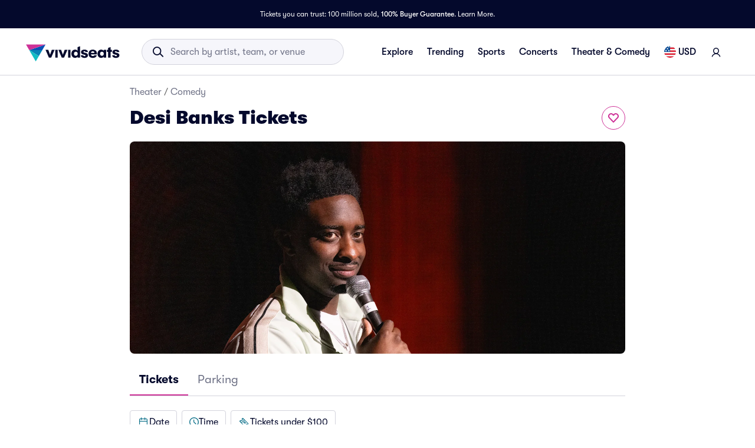

--- FILE ---
content_type: text/html; charset=utf-8
request_url: https://www.vividseats.com/desi-banks-tickets--theater-comedy/performer/105669
body_size: 69270
content:
<!DOCTYPE html><html lang="en-US"><head><link rel="preload" href="https://media.vsstatic.com/image/upload/if_fc_gte_1/g_auto,q_auto,c_fill,w_1680,h_720/if_else/g_center,q_auto,c_fill,w_1680,h_720/if_end/dpr_auto,f_auto/hero/event/comedy/105669-desi-banks/desi-banks-tickets-1.jpg" as="image" fetchPriority="high" data-testid="external-image-preload-link" data-next-head=""/><meta charSet="utf-8" data-next-head=""/><title data-next-head="">Desi Banks Tickets &amp; 2026 Tour Dates | Vivid Seats</title><meta name="description" content="Buy Desi Banks tickets from Vivid Seats and experience it live! All tickets are backed by our 100% Buyer Guarantee." data-next-head=""/><meta name="keywords" content="Desi Banks tickets, Desi Banks tickets 2026, Desi Banks tickets 2027, Desi Banks tour, Desi Banks tour dates, Desi Banks comedy tickets" data-next-head=""/><link rel="canonical" href="https://www.vividseats.com/desi-banks-tickets--theater-comedy/performer/105669" data-next-head=""/><meta property="og:image" content="https://a.vsstatic.com/mobile/app/theater/desi-banks.jpg" data-next-head=""/><meta http-equiv="x-ua-compatible" content="ie=edge" data-next-head=""/><meta name="viewport" content="width=device-width, initial-scale=1, maximum-scale=5" data-next-head=""/><meta name="application-name" content="Vivid Seats" data-next-head=""/><meta name="msapplication-TileColor" content="#333333" data-next-head=""/><meta name="msapplication-config" content="https://a.vsstatic.com/common/favicon/browserconfig.xml" data-next-head=""/><meta name="theme-color" content="#ffffff" data-next-head=""/><meta name="google-play-app" content="app-id=com.vividseats.android" data-next-head=""/><meta name="itunes" content="app-id=963355757" data-next-head=""/><meta name="apple-mobile-web-app-capable" content="yes" data-next-head=""/><meta name="format-detection" content="telephone=yes" data-next-head=""/><meta property="og:site_name" content="Vivid Seats" data-next-head=""/><meta property="og:url" content="https://www.vividseats.com/desi-banks-tickets--theater-comedy/performer/105669" data-next-head=""/><meta property="og:title" content="Desi Banks Tickets &amp; 2026 Tour Dates | Vivid Seats" data-next-head=""/><meta property="og:description" content="Buy Desi Banks tickets from Vivid Seats and experience it live! All tickets are backed by our 100% Buyer Guarantee." data-next-head=""/><link rel="icon" type="image/x-icon" href="https://a.vsstatic.com/common/favicon/rebrand/favicon.ico?v=1768731848115" data-next-head=""/><link rel="apple-touch-icon" sizes="180x180" href="https://a.vsstatic.com/common/favicon/rebrand/apple-touch-icon.png" data-next-head=""/><meta name="apple-mobile-web-app-title" content="Vivid Seats" data-next-head=""/><link data-testid="android-link-meta" rel="alternate" href="android-app://com.vividseats.android/vividseats/performer/105669" data-next-head=""/><link data-testid="ios-link-meta" rel="alternate" href="ios-app://963355757/vividseats/performer/105669" data-next-head=""/><script type="application/ld+json" data-next-head="">{
	"@context": "https://schema.org",
	"@type": "BreadcrumbList",
	"itemListElement": [
		{
			"@type": "ListItem",
			"position": 1,
			"item": {
				"@id": "https://www.vividseats.com/theater",
				"name": "Theater"
			}
		},
		{
			"@type": "ListItem",
			"position": 2,
			"item": {
				"@id": "https://www.vividseats.com/comedy",
				"name": "Comedy"
			}
		},
		{
			"@type": "ListItem",
			"position": 3,
			"item": {
				"@id": "https://www.vividseats.com/desi-banks-tickets--theater-comedy/performer/105669",
				"name": "Desi Banks Tickets"
			}
		}
	]
}</script><meta name="emotion-insertion-point" content=""/><style data-emotion="mui-global animation-wiooy9">@-webkit-keyframes animation-wiooy9{0%{-webkit-transform:translateX(-100%);-moz-transform:translateX(-100%);-ms-transform:translateX(-100%);transform:translateX(-100%);}50%{-webkit-transform:translateX(100%);-moz-transform:translateX(100%);-ms-transform:translateX(100%);transform:translateX(100%);}100%{-webkit-transform:translateX(100%);-moz-transform:translateX(100%);-ms-transform:translateX(100%);transform:translateX(100%);}}@keyframes animation-wiooy9{0%{-webkit-transform:translateX(-100%);-moz-transform:translateX(-100%);-ms-transform:translateX(-100%);transform:translateX(-100%);}50%{-webkit-transform:translateX(100%);-moz-transform:translateX(100%);-ms-transform:translateX(100%);transform:translateX(100%);}100%{-webkit-transform:translateX(100%);-moz-transform:translateX(100%);-ms-transform:translateX(100%);transform:translateX(100%);}}</style><style data-emotion="mui-global w4yfad">:root{--spacing:8px;--shape-borderRadius:4px;--colors-gray-50:#F6F6FBFF;--colors-gray-100:#EFEFF6FF;--colors-gray-200:#D3D3DCFF;--colors-gray-300:#A0A2B3FF;--colors-gray-400:#717488FF;--colors-gray-500:#474B5EFF;--colors-gray-600:#04092CFF;--colors-white-10:#FFFFFF19;--colors-white-20:#FFFFFF33;--colors-white-30:#FFFFFF4C;--colors-white-40:#FFFFFF66;--colors-white-50:#FFFFFF7F;--colors-white-100:#FFFFFFFF;--colors-dark-10:#04092C19;--colors-dark-20:#04092C33;--colors-dark-30:#04092C4C;--colors-dark-40:#04092C66;--colors-dark-50:#04092C7F;--colors-blue-100:#D9F2FCFF;--colors-blue-200:#B3E4F9FF;--colors-blue-300:#7AD0F5FF;--colors-blue-400:#27B2EFFF;--colors-blue-500:#0983B6FF;--colors-blue-600:#065474FF;--colors-cobalt-100:#D6E6FDFF;--colors-cobalt-200:#AFCEFBFF;--colors-cobalt-300:#75AAF6FF;--colors-cobalt-400:#277CF4FF;--colors-cobalt-500:#0951B6FF;--colors-cobalt-600:#003B90FF;--colors-green-100:#E6FFEDFF;--colors-green-200:#BEF2CDFF;--colors-green-300:#85E8A1FF;--colors-green-400:#4AC76DFF;--colors-green-500:#19AA61FF;--colors-green-600:#008442FF;--colors-indigo-100:#F2F0FFFF;--colors-indigo-200:#D9D6FDFF;--colors-indigo-300:#A69FE2FF;--colors-indigo-350:#8477D9FF;--colors-indigo-400:#5D50CBFF;--colors-indigo-500:#312784FF;--colors-indigo-600:#211A58FF;--colors-lime-100:#F3F7DEFF;--colors-lime-200:#E8EF9FFF;--colors-lime-300:#C4D75DFF;--colors-lime-400:#94BE24FF;--colors-lime-500:#62A10AFF;--colors-lime-600:#2D6D1BFF;--colors-orange-100:#FFF5F0FF;--colors-orange-200:#FFD5C0FF;--colors-orange-300:#FEA071FF;--colors-orange-400:#FE894EFF;--colors-orange-500:#F76E27FF;--colors-orange-600:#D54700FF;--colors-red-100:#FEECECFF;--colors-red-200:#FFB1BAFF;--colors-red-300:#FF7079FF;--colors-red-400:#F93C3AFF;--colors-red-500:#DC1818FF;--colors-red-600:#9D0706FF;--colors-yellow-100:#FFF9D6FF;--colors-yellow-200:#FFF099FF;--colors-yellow-300:#FFE75CFF;--colors-yellow-400:#FCD72DFF;--colors-yellow-500:#FFC000FF;--colors-yellow-600:#E8A93AFF;--colors-magenta-100:#FBE5F3FF;--colors-magenta-200:#F7B4DFFF;--colors-magenta-300:#E07BBDFF;--colors-magenta-400:#CE3197FF;--colors-magenta-500:#8F1564FF;--colors-magenta-600:#440C36FF;--colors-teal-100:#DAFAFBFF;--colors-teal-200:#B5F5F8FF;--colors-teal-300:#78E4E8FF;--colors-teal-400:#13BDC3FF;--colors-teal-500:#1C94A5FF;--colors-teal-600:#086E88FF;--shadows-0:none;--shadows-1:0px 2px 1px -1px rgba(0,0,0,0.2),0px 1px 1px 0px rgba(0,0,0,0.14),0px 1px 3px 0px rgba(0,0,0,0.12);--shadows-2:0px 3px 1px -2px rgba(0,0,0,0.2),0px 2px 2px 0px rgba(0,0,0,0.14),0px 1px 5px 0px rgba(0,0,0,0.12);--shadows-3:0px 3px 3px -2px rgba(0,0,0,0.2),0px 3px 4px 0px rgba(0,0,0,0.14),0px 1px 8px 0px rgba(0,0,0,0.12);--shadows-4:0px 2px 4px -1px rgba(0,0,0,0.2),0px 4px 5px 0px rgba(0,0,0,0.14),0px 1px 10px 0px rgba(0,0,0,0.12);--shadows-5:0px 3px 5px -1px rgba(0,0,0,0.2),0px 5px 8px 0px rgba(0,0,0,0.14),0px 1px 14px 0px rgba(0,0,0,0.12);--shadows-6:0px 3px 5px -1px rgba(0,0,0,0.2),0px 6px 10px 0px rgba(0,0,0,0.14),0px 1px 18px 0px rgba(0,0,0,0.12);--shadows-7:0px 4px 5px -2px rgba(0,0,0,0.2),0px 7px 10px 1px rgba(0,0,0,0.14),0px 2px 16px 1px rgba(0,0,0,0.12);--shadows-8:0px 5px 5px -3px rgba(0,0,0,0.2),0px 8px 10px 1px rgba(0,0,0,0.14),0px 3px 14px 2px rgba(0,0,0,0.12);--shadows-9:0px 5px 6px -3px rgba(0,0,0,0.2),0px 9px 12px 1px rgba(0,0,0,0.14),0px 3px 16px 2px rgba(0,0,0,0.12);--shadows-10:0px 6px 6px -3px rgba(0,0,0,0.2),0px 10px 14px 1px rgba(0,0,0,0.14),0px 4px 18px 3px rgba(0,0,0,0.12);--shadows-11:0px 6px 7px -4px rgba(0,0,0,0.2),0px 11px 15px 1px rgba(0,0,0,0.14),0px 4px 20px 3px rgba(0,0,0,0.12);--shadows-12:0px 7px 8px -4px rgba(0,0,0,0.2),0px 12px 17px 2px rgba(0,0,0,0.14),0px 5px 22px 4px rgba(0,0,0,0.12);--shadows-13:0px 7px 8px -4px rgba(0,0,0,0.2),0px 13px 19px 2px rgba(0,0,0,0.14),0px 5px 24px 4px rgba(0,0,0,0.12);--shadows-14:0px 7px 9px -4px rgba(0,0,0,0.2),0px 14px 21px 2px rgba(0,0,0,0.14),0px 5px 26px 4px rgba(0,0,0,0.12);--shadows-15:0px 8px 9px -5px rgba(0,0,0,0.2),0px 15px 22px 2px rgba(0,0,0,0.14),0px 6px 28px 5px rgba(0,0,0,0.12);--shadows-16:0px 8px 10px -5px rgba(0,0,0,0.2),0px 16px 24px 2px rgba(0,0,0,0.14),0px 6px 30px 5px rgba(0,0,0,0.12);--shadows-17:0px 8px 11px -5px rgba(0,0,0,0.2),0px 17px 26px 2px rgba(0,0,0,0.14),0px 6px 32px 5px rgba(0,0,0,0.12);--shadows-18:0px 9px 11px -5px rgba(0,0,0,0.2),0px 18px 28px 2px rgba(0,0,0,0.14),0px 7px 34px 6px rgba(0,0,0,0.12);--shadows-19:0px 9px 12px -6px rgba(0,0,0,0.2),0px 19px 29px 2px rgba(0,0,0,0.14),0px 7px 36px 6px rgba(0,0,0,0.12);--shadows-20:0px 10px 13px -6px rgba(0,0,0,0.2),0px 20px 31px 3px rgba(0,0,0,0.14),0px 8px 38px 7px rgba(0,0,0,0.12);--shadows-21:0px 10px 13px -6px rgba(0,0,0,0.2),0px 21px 33px 3px rgba(0,0,0,0.14),0px 8px 40px 7px rgba(0,0,0,0.12);--shadows-22:0px 10px 14px -6px rgba(0,0,0,0.2),0px 22px 35px 3px rgba(0,0,0,0.14),0px 8px 42px 7px rgba(0,0,0,0.12);--shadows-23:0px 11px 14px -7px rgba(0,0,0,0.2),0px 23px 36px 3px rgba(0,0,0,0.14),0px 9px 44px 8px rgba(0,0,0,0.12);--shadows-24:0px 11px 15px -7px rgba(0,0,0,0.2),0px 24px 38px 3px rgba(0,0,0,0.14),0px 9px 46px 8px rgba(0,0,0,0.12);--zIndex-mobileStepper:1000;--zIndex-fab:1050;--zIndex-speedDial:1050;--zIndex-appBar:1100;--zIndex-drawer:1200;--zIndex-modal:1300;--zIndex-snackbar:1400;--zIndex-tooltip:1500;--font-creditCardLabel:500 0.875rem;--font-stepLabel:500 1rem;--font-title-sm:700 1.125rem/1.40625rem;--font-title-md:700 1.25rem/1.5625rem;--font-title-lg:800 1.5rem/1.875rem;--font-title-xl:800 2rem/2.5rem;--font-title-xxl:800 2.5rem/3.125rem;--font-subtitle-sm:400 1rem/1.25rem;--font-subtitle-md:400 1.125rem/1.375rem;--font-subtitle-lg:400 1.25rem/1.5625rem;--font-subtitle-xl:400 1.5rem/1.875rem;--font-subtitle-xxl:400 2rem/2.5rem;--font-overline:700 0.75rem/0.9375rem 'GT-Walsheim',sans-serif;--font-body-bold:700 1rem/1.5rem;--font-body-medium:500 1rem/1.5rem;--font-body-regular:400 1rem/1.5rem;--font-body-link:400 1rem/1.5rem;--font-small-bold:700 0.875rem/1.3125rem;--font-small-medium:500 0.875rem/1.3125rem;--font-small-regular:400 0.875rem/1.3125rem;--font-caption-bold:700 0.75rem/1.125rem;--font-caption-medium:500 0.75rem/1.125rem;--font-caption-regular:400 0.75rem/1.125rem;--font-footnote-regular:400 0.625rem/0.9375rem;--font-footnote-bold:700 0.625rem/0.9375rem;--font-button:500 0.875rem/1.75 'GT-Walsheim',sans-serif;--font-textfield-small:400 0.875rem/1.3125rem;--font-textfield-medium:400 1rem/1.5rem;--font-h1:300 6rem/1.167 'GT-Walsheim',sans-serif;--font-h2:300 3.75rem/1.2 'GT-Walsheim',sans-serif;--font-h3:400 3rem/1.167 'GT-Walsheim',sans-serif;--font-h4:400 2.125rem/1.235 'GT-Walsheim',sans-serif;--font-h5:400 1.5rem/1.334 'GT-Walsheim',sans-serif;--font-h6:500 1.25rem/1.6 'GT-Walsheim',sans-serif;--font-subtitle1:400 1rem/1.75 'GT-Walsheim',sans-serif;--font-subtitle2:500 0.875rem/1.57 'GT-Walsheim',sans-serif;--font-body1:400 1rem/1.5 'GT-Walsheim',sans-serif;--font-body2:400 0.875rem/1.43 'GT-Walsheim',sans-serif;--font-caption:400 0.75rem/1.66 'GT-Walsheim',sans-serif;--font-inherit:inherit inherit/inherit inherit;}:root{-webkit-print-color-scheme:light;color-scheme:light;--palette-gray-50:#F6F6FBFF;--palette-gray-100:#EFEFF6FF;--palette-gray-200:#D3D3DCFF;--palette-gray-300:#A0A2B3FF;--palette-gray-400:#717488FF;--palette-gray-500:#474B5EFF;--palette-gray-600:#04092CFF;--palette-white-10:#FFFFFF19;--palette-white-20:#FFFFFF33;--palette-white-30:#FFFFFF4C;--palette-white-40:#FFFFFF66;--palette-white-50:#FFFFFF7F;--palette-white-100:#FFFFFFFF;--palette-dark-10:#04092C19;--palette-dark-20:#04092C33;--palette-dark-30:#04092C4C;--palette-dark-40:#04092C66;--palette-dark-50:#04092C7F;--palette-blue-100:#D9F2FCFF;--palette-blue-200:#B3E4F9FF;--palette-blue-300:#7AD0F5FF;--palette-blue-400:#27B2EFFF;--palette-blue-500:#0983B6FF;--palette-blue-600:#065474FF;--palette-cobalt-100:#D6E6FDFF;--palette-cobalt-200:#AFCEFBFF;--palette-cobalt-300:#75AAF6FF;--palette-cobalt-400:#277CF4FF;--palette-cobalt-500:#0951B6FF;--palette-cobalt-600:#003B90FF;--palette-green-100:#E6FFEDFF;--palette-green-200:#BEF2CDFF;--palette-green-300:#85E8A1FF;--palette-green-400:#4AC76DFF;--palette-green-500:#19AA61FF;--palette-green-600:#008442FF;--palette-indigo-100:#F2F0FFFF;--palette-indigo-200:#D9D6FDFF;--palette-indigo-300:#A69FE2FF;--palette-indigo-350:#8477D9FF;--palette-indigo-400:#5D50CBFF;--palette-indigo-500:#312784FF;--palette-indigo-600:#211A58FF;--palette-lime-100:#F3F7DEFF;--palette-lime-200:#E8EF9FFF;--palette-lime-300:#C4D75DFF;--palette-lime-400:#94BE24FF;--palette-lime-500:#62A10AFF;--palette-lime-600:#2D6D1BFF;--palette-orange-100:#FFF5F0FF;--palette-orange-200:#FFD5C0FF;--palette-orange-300:#FEA071FF;--palette-orange-400:#FE894EFF;--palette-orange-500:#F76E27FF;--palette-orange-600:#D54700FF;--palette-red-100:#FEECECFF;--palette-red-200:#FFB1BAFF;--palette-red-300:#FF7079FF;--palette-red-400:#F93C3AFF;--palette-red-500:#DC1818FF;--palette-red-600:#9D0706FF;--palette-yellow-100:#FFF9D6FF;--palette-yellow-200:#FFF099FF;--palette-yellow-300:#FFE75CFF;--palette-yellow-400:#FCD72DFF;--palette-yellow-500:#FFC000FF;--palette-yellow-600:#E8A93AFF;--palette-magenta-100:#FBE5F3FF;--palette-magenta-200:#F7B4DFFF;--palette-magenta-300:#E07BBDFF;--palette-magenta-400:#CE3197FF;--palette-magenta-500:#8F1564FF;--palette-magenta-600:#440C36FF;--palette-teal-100:#DAFAFBFF;--palette-teal-200:#B5F5F8FF;--palette-teal-300:#78E4E8FF;--palette-teal-400:#13BDC3FF;--palette-teal-500:#1C94A5FF;--palette-teal-600:#086E88FF;--palette-primary-lightest:#FBE5F3FF;--palette-primary-lighter:#F7B4DFFF;--palette-primary-light:#E07BBDFF;--palette-primary-main:#CE3197FF;--palette-primary-dark:#8F1564FF;--palette-primary-darker:#440C36FF;--palette-primary-contrastText:#fff;--palette-primary-mainChannel:206 49 151;--palette-primary-lightChannel:224 123 189;--palette-primary-darkChannel:143 21 100;--palette-primary-contrastTextChannel:255 255 255;--palette-neutral-lightest:#FFFFFFFF;--palette-neutral-lighter:#F6F6FBFF;--palette-neutral-light:#D3D3DCFF;--palette-neutral-main:#04092CFF;--palette-neutral-dark:#474B5EFF;--palette-neutral-darker:#717488FF;--palette-neutral-contrastText:#EFEFF6FF;--palette-neutral-mainChannel:4 9 44;--palette-neutral-lightChannel:211 211 220;--palette-neutral-darkChannel:71 75 94;--palette-neutral-contrastTextChannel:239 239 246;--palette-secondary-lightest:#DAFAFBFF;--palette-secondary-lighter:#B5F5F8FF;--palette-secondary-light:#78E4E8FF;--palette-secondary-main:#13BDC3FF;--palette-secondary-dark:#1C94A5FF;--palette-secondary-darker:#086E88FF;--palette-secondary-contrastText:rgba(0, 0, 0, 0.87);--palette-secondary-mainChannel:19 189 195;--palette-secondary-lightChannel:120 228 232;--palette-secondary-darkChannel:28 148 165;--palette-secondary-contrastTextChannel:0 0 0;--palette-error-main:#DC1818FF;--palette-error-light:rgba(227, 70, 70, 1);--palette-error-dark:rgba(154, 16, 16, 1);--palette-error-contrastText:#fff;--palette-error-mainChannel:220 24 24;--palette-error-lightChannel:227 70 70;--palette-error-darkChannel:154 16 16;--palette-error-contrastTextChannel:255 255 255;--palette-common-black:#000;--palette-common-white:#fff;--palette-common-background:#fff;--palette-common-onBackground:#000;--palette-common-backgroundChannel:255 255 255;--palette-common-onBackgroundChannel:0 0 0;--palette-warning-main:#ed6c02;--palette-warning-light:#ff9800;--palette-warning-dark:#e65100;--palette-warning-contrastText:#fff;--palette-warning-mainChannel:237 108 2;--palette-warning-lightChannel:255 152 0;--palette-warning-darkChannel:230 81 0;--palette-warning-contrastTextChannel:255 255 255;--palette-info-main:#0288d1;--palette-info-light:#03a9f4;--palette-info-dark:#01579b;--palette-info-contrastText:#fff;--palette-info-mainChannel:2 136 209;--palette-info-lightChannel:3 169 244;--palette-info-darkChannel:1 87 155;--palette-info-contrastTextChannel:255 255 255;--palette-success-main:#2e7d32;--palette-success-light:#4caf50;--palette-success-dark:#1b5e20;--palette-success-contrastText:#fff;--palette-success-mainChannel:46 125 50;--palette-success-lightChannel:76 175 80;--palette-success-darkChannel:27 94 32;--palette-success-contrastTextChannel:255 255 255;--palette-grey-50:#fafafa;--palette-grey-100:#f5f5f5;--palette-grey-200:#eeeeee;--palette-grey-300:#e0e0e0;--palette-grey-400:#bdbdbd;--palette-grey-500:#9e9e9e;--palette-grey-600:#757575;--palette-grey-700:#616161;--palette-grey-800:#424242;--palette-grey-900:#212121;--palette-grey-A100:#f5f5f5;--palette-grey-A200:#eeeeee;--palette-grey-A400:#bdbdbd;--palette-grey-A700:#616161;--palette-text-primary:rgba(0, 0, 0, 0.87);--palette-text-secondary:rgba(0, 0, 0, 0.6);--palette-text-disabled:rgba(0, 0, 0, 0.38);--palette-text-primaryChannel:0 0 0;--palette-text-secondaryChannel:0 0 0;--palette-divider:rgba(0, 0, 0, 0.12);--palette-background-paper:#fff;--palette-background-default:#fff;--palette-background-defaultChannel:255 255 255;--palette-background-paperChannel:255 255 255;--palette-action-active:rgba(0, 0, 0, 0.54);--palette-action-hover:rgba(0, 0, 0, 0.04);--palette-action-hoverOpacity:0.04;--palette-action-selected:rgba(0, 0, 0, 0.08);--palette-action-selectedOpacity:0.08;--palette-action-disabled:rgba(0, 0, 0, 0.26);--palette-action-disabledBackground:rgba(0, 0, 0, 0.12);--palette-action-disabledOpacity:0.38;--palette-action-focus:rgba(0, 0, 0, 0.12);--palette-action-focusOpacity:0.12;--palette-action-activatedOpacity:0.12;--palette-action-activeChannel:0 0 0;--palette-action-selectedChannel:0 0 0;--palette-Alert-errorColor:rgba(90, 28, 28, 1);--palette-Alert-infoColor:rgb(1, 67, 97);--palette-Alert-successColor:rgb(30, 70, 32);--palette-Alert-warningColor:rgb(102, 60, 0);--palette-Alert-errorFilledBg:var(--palette-error-main, #DC1818FF);--palette-Alert-infoFilledBg:var(--palette-info-main, #0288d1);--palette-Alert-successFilledBg:var(--palette-success-main, #2e7d32);--palette-Alert-warningFilledBg:var(--palette-warning-main, #ed6c02);--palette-Alert-errorFilledColor:#fff;--palette-Alert-infoFilledColor:#fff;--palette-Alert-successFilledColor:#fff;--palette-Alert-warningFilledColor:#fff;--palette-Alert-errorStandardBg:rgba(252, 236, 236, 1);--palette-Alert-infoStandardBg:rgb(229, 246, 253);--palette-Alert-successStandardBg:rgb(237, 247, 237);--palette-Alert-warningStandardBg:rgb(255, 244, 229);--palette-Alert-errorIconColor:var(--palette-error-main, #DC1818FF);--palette-Alert-infoIconColor:var(--palette-info-main, #0288d1);--palette-Alert-successIconColor:var(--palette-success-main, #2e7d32);--palette-Alert-warningIconColor:var(--palette-warning-main, #ed6c02);--palette-AppBar-defaultBg:var(--palette-grey-100, #f5f5f5);--palette-Avatar-defaultBg:var(--palette-grey-400, #bdbdbd);--palette-Button-inheritContainedBg:var(--palette-grey-300, #e0e0e0);--palette-Button-inheritContainedHoverBg:var(--palette-grey-A100, #f5f5f5);--palette-Chip-defaultBorder:var(--palette-grey-400, #bdbdbd);--palette-Chip-defaultAvatarColor:var(--palette-grey-700, #616161);--palette-Chip-defaultIconColor:var(--palette-grey-700, #616161);--palette-FilledInput-bg:rgba(0, 0, 0, 0.06);--palette-FilledInput-hoverBg:rgba(0, 0, 0, 0.09);--palette-FilledInput-disabledBg:rgba(0, 0, 0, 0.12);--palette-LinearProgress-primaryBg:rgba(236, 176, 215, 1);--palette-LinearProgress-secondaryBg:rgba(165, 229, 232, 1);--palette-LinearProgress-errorBg:rgba(241, 167, 167, 1);--palette-LinearProgress-infoBg:rgb(158, 209, 237);--palette-LinearProgress-successBg:rgb(175, 205, 177);--palette-LinearProgress-warningBg:rgb(248, 199, 158);--palette-Skeleton-bg:rgba(var(--palette-text-primaryChannel, undefined) / 0.11);--palette-Slider-primaryTrack:rgba(236, 176, 215, 1);--palette-Slider-secondaryTrack:rgba(165, 229, 232, 1);--palette-Slider-errorTrack:rgba(241, 167, 167, 1);--palette-Slider-infoTrack:rgb(158, 209, 237);--palette-Slider-successTrack:rgb(175, 205, 177);--palette-Slider-warningTrack:rgb(248, 199, 158);--palette-SnackbarContent-bg:rgb(50, 50, 50);--palette-SnackbarContent-color:#fff;--palette-SpeedDialAction-fabHoverBg:rgb(216, 216, 216);--palette-StepConnector-border:var(--palette-grey-400, #bdbdbd);--palette-StepContent-border:var(--palette-grey-400, #bdbdbd);--palette-Switch-defaultColor:var(--palette-common-white, #fff);--palette-Switch-defaultDisabledColor:var(--palette-grey-100, #f5f5f5);--palette-Switch-primaryDisabledColor:rgba(236, 176, 215, 1);--palette-Switch-secondaryDisabledColor:rgba(165, 229, 232, 1);--palette-Switch-errorDisabledColor:rgba(241, 167, 167, 1);--palette-Switch-infoDisabledColor:rgb(158, 209, 237);--palette-Switch-successDisabledColor:rgb(175, 205, 177);--palette-Switch-warningDisabledColor:rgb(248, 199, 158);--palette-TableCell-border:rgba(224, 224, 224, 1);--palette-Tooltip-bg:rgba(97, 97, 97, 0.92);--palette-dividerChannel:0 0 0;--opacity-inputPlaceholder:0.42;--opacity-inputUnderline:0.42;--opacity-switchTrackDisabled:0.12;--opacity-switchTrack:0.38;}</style><style data-emotion="mui 6su6fj 1ayqvhb 6wlr9t 1dw0yje 1dwiwkb 51eq8m 1emchqo 1nd5pgh 1uul7gr 6eyi3z 1t7hoii y05qfq cg54c1 i8yde5 b8szdl 17do188 ucm95x 1458ua5 jifdqh 1lrj5mt 1bv52wn kh4685 1fmntk1 1pgnteb yxi6ms 1gqbo3h pc7loe 178k6i8 1insuh9 1wl3fj7 m4kd1w xqeok0 19f7kc0 1b4fqit 1at80ur 1evnhfv 4jjanv u7d502 72q6gf 1fxiafs oz27hc n0gdrl 1emumc3 ihrt1b dy6rqj td2x0f">.mui-6su6fj{-webkit-flex-shrink:0;-ms-flex-negative:0;flex-shrink:0;}.mui-1ayqvhb{margin:0;font-size:0.75rem;font-weight:400;line-height:1.125rem;text-align:var(--Typography-textAlign);font-family:'GT-Walsheim',sans-serif;}.mui-6wlr9t{-webkit-flex-shrink:0;-ms-flex-negative:0;flex-shrink:0;margin-top:1rem;gap:0.25rem;display:grid;}.mui-1dw0yje{-webkit-flex-shrink:0;-ms-flex-negative:0;flex-shrink:0;margin-bottom:0.5rem;}.mui-1dwiwkb{margin:0;font-family:'GT-Walsheim',sans-serif;font-weight:400;font-size:1rem;line-height:1.5;color:var(--palette-text-secondary);font-family:'GT-Walsheim',sans-serif;}.mui-1dwiwkb .MuiBreadcrumbs-separator{margin-left:0.25rem;margin-right:0.25rem;}.mui-51eq8m{display:-webkit-box;display:-webkit-flex;display:-ms-flexbox;display:flex;-webkit-box-flex-wrap:wrap;-webkit-flex-wrap:wrap;-ms-flex-wrap:wrap;flex-wrap:wrap;-webkit-align-items:center;-webkit-box-align:center;-ms-flex-align:center;align-items:center;padding:0;margin:0;list-style:none;}.mui-1emchqo{margin:0;font:inherit;line-height:inherit;letter-spacing:inherit;font-family:'GT-Walsheim',sans-serif;color:var(--palette-neutral-darker);-webkit-text-decoration:none;text-decoration:none;color:var(--palette-neutral-darker);}.mui-1emchqo:hover{-webkit-text-decoration:underline;text-decoration:underline;}.mui-1nd5pgh{display:-webkit-box;display:-webkit-flex;display:-ms-flexbox;display:flex;-webkit-user-select:none;-moz-user-select:none;-ms-user-select:none;user-select:none;margin-left:8px;margin-right:8px;}.mui-1uul7gr{-webkit-flex-shrink:0;-ms-flex-negative:0;flex-shrink:0;display:-webkit-box;display:-webkit-flex;display:-ms-flexbox;display:flex;-webkit-align-items:flex-start;-webkit-box-align:flex-start;-ms-flex-align:flex-start;align-items:flex-start;-webkit-box-pack:justify;-webkit-justify-content:space-between;justify-content:space-between;gap:1rem;}.mui-6eyi3z{margin:0;font-family:'GT-Walsheim',sans-serif;font-weight:400;font-size:1rem;line-height:1.5;font-weight:800;font-family:'GT-Walsheim',sans-serif;}.mui-1t7hoii{display:block;background-color:var(--palette-Skeleton-bg);height:1.2em;border-radius:var(--shape-borderRadius);position:relative;overflow:hidden;-webkit-mask-image:-webkit-radial-gradient(white, black);}.mui-1t7hoii::after{background:linear-gradient(
                90deg,
                transparent,
                var(--palette-action-hover),
                transparent
              );content:"";position:absolute;-webkit-transform:translateX(-100%);-moz-transform:translateX(-100%);-ms-transform:translateX(-100%);transform:translateX(-100%);bottom:0;left:0;right:0;top:0;}.mui-1t7hoii::after{-webkit-animation:animation-wiooy9 2s linear 0.5s infinite;animation:animation-wiooy9 2s linear 0.5s infinite;}.mui-1t7hoii.MuiSkeleton-rounded{background-color:#D3D3DCFF;border-radius:32px;}.mui-1t7hoii.MuiSkeleton-rectangular{background-color:#EFEFF6FF;border-radius:4px;}.mui-y05qfq{-webkit-flex-shrink:0;-ms-flex-negative:0;flex-shrink:0;margin-top:calc(2 * var(--spacing));}.mui-cg54c1{overflow:hidden;min-height:48px;-webkit-overflow-scrolling:touch;display:-webkit-box;display:-webkit-flex;display:-ms-flexbox;display:flex;border-bottom:1px solid #EFEFF6FF;}@media (max-width:599.95px){.mui-cg54c1 .MuiTabs-scrollButtons{display:none;}}.mui-i8yde5{overflow-x:auto;overflow-y:hidden;scrollbar-width:none;}.mui-i8yde5::-webkit-scrollbar{display:none;}.mui-b8szdl{position:relative;display:inline-block;-webkit-flex:1 1 auto;-ms-flex:1 1 auto;flex:1 1 auto;white-space:nowrap;scrollbar-width:none;overflow-x:auto;overflow-y:hidden;}.mui-b8szdl::-webkit-scrollbar{display:none;}.mui-17do188{display:-webkit-box;display:-webkit-flex;display:-ms-flexbox;display:flex;}.mui-ucm95x{display:-webkit-inline-box;display:-webkit-inline-flex;display:-ms-inline-flexbox;display:inline-flex;-webkit-align-items:center;-webkit-box-align:center;-ms-flex-align:center;align-items:center;-webkit-box-pack:center;-ms-flex-pack:center;-webkit-justify-content:center;justify-content:center;position:relative;box-sizing:border-box;-webkit-tap-highlight-color:transparent;background-color:transparent;outline:0;border:0;margin:0;border-radius:0;padding:0;cursor:pointer;-webkit-user-select:none;-moz-user-select:none;-ms-user-select:none;user-select:none;vertical-align:middle;-moz-appearance:none;-webkit-appearance:none;-webkit-text-decoration:none;text-decoration:none;color:inherit;font-family:'GT-Walsheim',sans-serif;font-weight:500;font-size:0.875rem;line-height:1.25;text-transform:none;max-width:360px;min-width:90px;position:relative;min-height:48px;-webkit-flex-shrink:0;-ms-flex-negative:0;flex-shrink:0;padding:12px 16px;overflow:hidden;white-space:normal;text-align:center;-webkit-flex-direction:row;-ms-flex-direction:row;flex-direction:row;color:var(--palette-text-secondary);color:#717488FF;font-weight:normal;}.mui-ucm95x::-moz-focus-inner{border-style:none;}.mui-ucm95x.Mui-disabled{pointer-events:none;cursor:default;}@media print{.mui-ucm95x{-webkit-print-color-adjust:exact;color-adjust:exact;}}.mui-ucm95x:disabled{color:#A0A2B3FF;}.mui-ucm95x:hover{color:#474B5EFF;}.mui-ucm95x.Mui-selected{color:var(--palette-primary-main);}.mui-ucm95x.Mui-disabled{color:var(--palette-text-disabled);}.mui-ucm95x.Mui-selected{color:#04092CFF;font-weight:bold;}.mui-1458ua5{position:absolute;height:2px;bottom:0;width:100%;-webkit-transition:all 300ms cubic-bezier(0.4, 0, 0.2, 1) 0ms;transition:all 300ms cubic-bezier(0.4, 0, 0.2, 1) 0ms;background-color:var(--palette-primary-main);}.mui-jifdqh{-webkit-flex-shrink:0;-ms-flex-negative:0;flex-shrink:0;display:-webkit-box;display:-webkit-flex;display:-ms-flexbox;display:flex;-webkit-box-flex:1;-webkit-flex-grow:1;-ms-flex-positive:1;flex-grow:1;}.mui-1lrj5mt{-webkit-flex-shrink:0;-ms-flex-negative:0;flex-shrink:0;-webkit-box-flex:1;-webkit-flex-grow:1;-ms-flex-positive:1;flex-grow:1;}.mui-1bv52wn{margin:0;font-size:1.125rem;font-weight:700;line-height:1.40625rem;font-family:'GT-Walsheim',sans-serif;}.mui-kh4685{margin:0;font-family:'GT-Walsheim',sans-serif;font-weight:700;font-size:0.75rem;line-height:0.9375rem;text-transform:uppercase;letter-spacing:0.075rem;font-family:'GT-Walsheim',sans-serif;color:var(--palette-gray-600);}.mui-1fmntk1{margin:0;font-size:0.875rem;font-weight:700;line-height:1.3125rem;overflow:hidden;text-overflow:ellipsis;white-space:nowrap;font-family:'GT-Walsheim',sans-serif;color:#CE3197FF;}.mui-1pgnteb{margin:0;font-family:'GT-Walsheim',sans-serif;font-weight:400;font-size:0.75rem;line-height:1.66;font-family:'GT-Walsheim',sans-serif;color:var(--palette-gray-600);}.mui-yxi6ms{-webkit-flex-shrink:0;-ms-flex-negative:0;flex-shrink:0;display:-webkit-box;display:-webkit-flex;display:-ms-flexbox;display:flex;-webkit-align-items:center;-webkit-box-align:center;-ms-flex-align:center;align-items:center;padding-top:calc(0.5 * var(--spacing));}.mui-1gqbo3h{margin:0;font-size:0.75rem;font-weight:500;line-height:1.125rem;font-family:'GT-Walsheim',sans-serif;}.mui-pc7loe{margin:0;font-size:0.875rem;font-weight:500;line-height:1.3125rem;font-family:'GT-Walsheim',sans-serif;color:var(--palette-gray-600);}.mui-178k6i8{-webkit-flex-shrink:0;-ms-flex-negative:0;flex-shrink:0;display:-webkit-box;display:-webkit-flex;display:-ms-flexbox;display:flex;}.mui-1insuh9{margin:0;font-size:0.875rem;font-weight:400;line-height:1.3125rem;display:inline;font-family:'GT-Walsheim',sans-serif;color:var(--palette-gray-600);}.mui-1wl3fj7{margin:0;font-size:0.875rem;font-weight:400;line-height:1.3125rem;display:inline;font-family:'GT-Walsheim',sans-serif;color:var(--palette-gray-500);}.mui-m4kd1w{-webkit-flex-shrink:0;-ms-flex-negative:0;flex-shrink:0;-webkit-align-items:center;-webkit-box-align:center;-ms-flex-align:center;align-items:center;gap:calc(1 * var(--spacing));}@media (min-width:0px){.mui-m4kd1w{display:-webkit-box;display:-webkit-flex;display:-ms-flexbox;display:flex;}}@media (min-width:900px){.mui-m4kd1w{display:none;}}.mui-xqeok0{margin:0;font-size:0.875rem;font-weight:400;line-height:1.3125rem;font-family:'GT-Walsheim',sans-serif;color:var(--palette-gray-600);}.mui-19f7kc0{display:-webkit-inline-box;display:-webkit-inline-flex;display:-ms-inline-flexbox;display:inline-flex;-webkit-align-items:center;-webkit-box-align:center;-ms-flex-align:center;align-items:center;-webkit-box-pack:center;-ms-flex-pack:center;-webkit-justify-content:center;justify-content:center;position:relative;box-sizing:border-box;-webkit-tap-highlight-color:transparent;background-color:transparent;outline:0;border:0;margin:0;border-radius:0;padding:0;cursor:pointer;-webkit-user-select:none;-moz-user-select:none;-ms-user-select:none;user-select:none;vertical-align:middle;-moz-appearance:none;-webkit-appearance:none;-webkit-text-decoration:none;text-decoration:none;color:inherit;font-family:'GT-Walsheim',sans-serif;font-weight:500;font-size:0.875rem;line-height:1.75;text-transform:none;min-width:64px;padding:6px 16px;border:0;border-radius:var(--shape-borderRadius);-webkit-transition:background-color 250ms cubic-bezier(0.4, 0, 0.2, 1) 0ms,box-shadow 250ms cubic-bezier(0.4, 0, 0.2, 1) 0ms,border-color 250ms cubic-bezier(0.4, 0, 0.2, 1) 0ms,color 250ms cubic-bezier(0.4, 0, 0.2, 1) 0ms;transition:background-color 250ms cubic-bezier(0.4, 0, 0.2, 1) 0ms,box-shadow 250ms cubic-bezier(0.4, 0, 0.2, 1) 0ms,border-color 250ms cubic-bezier(0.4, 0, 0.2, 1) 0ms,color 250ms cubic-bezier(0.4, 0, 0.2, 1) 0ms;padding:5px 15px;border:1px solid currentColor;border-color:var(--variant-outlinedBorder, currentColor);background-color:var(--variant-outlinedBg);color:var(--variant-outlinedColor);--variant-textColor:var(--palette-primary-main);--variant-outlinedColor:var(--palette-primary-main);--variant-outlinedBorder:rgba(var(--palette-primary-mainChannel) / 0.5);--variant-containedColor:var(--palette-primary-contrastText);--variant-containedBg:var(--palette-primary-main);padding:3px 9px;font-size:0.8125rem;-webkit-transition:background-color 250ms cubic-bezier(0.4, 0, 0.2, 1) 0ms,box-shadow 250ms cubic-bezier(0.4, 0, 0.2, 1) 0ms,border-color 250ms cubic-bezier(0.4, 0, 0.2, 1) 0ms;transition:background-color 250ms cubic-bezier(0.4, 0, 0.2, 1) 0ms,box-shadow 250ms cubic-bezier(0.4, 0, 0.2, 1) 0ms,border-color 250ms cubic-bezier(0.4, 0, 0.2, 1) 0ms;height:2rem;min-width:2rem;padding-top:0.25rem;padding-bottom:0.25rem;gap:0.25rem;color:#CE3197FF;border-color:#CE3197FF;padding-left:0.75rem;padding-right:0.75rem;white-space:nowrap;}.mui-19f7kc0::-moz-focus-inner{border-style:none;}.mui-19f7kc0.Mui-disabled{pointer-events:none;cursor:default;}@media print{.mui-19f7kc0{-webkit-print-color-adjust:exact;color-adjust:exact;}}.mui-19f7kc0:disabled{color:#A0A2B3FF;}.mui-19f7kc0:hover{color:#474B5EFF;}.mui-19f7kc0:hover{-webkit-text-decoration:none;text-decoration:none;}.mui-19f7kc0.Mui-disabled{color:var(--palette-action-disabled);}.mui-19f7kc0.Mui-disabled{border:1px solid var(--palette-action-disabledBackground);}@media (hover: hover){.mui-19f7kc0:hover{--variant-containedBg:var(--palette-primary-dark);--variant-textBg:rgba(var(--palette-primary-mainChannel) / var(--palette-action-hoverOpacity));--variant-outlinedBorder:var(--palette-primary-main);--variant-outlinedBg:rgba(var(--palette-primary-mainChannel) / var(--palette-action-hoverOpacity));}}.mui-19f7kc0.MuiButton-loading{color:transparent;}.mui-19f7kc0:hover{background-color:#FBE5F3FF;color:#CE3197FF;border-color:#CE3197FF;}.mui-19f7kc0:active{background-color:#FBE5F3FF;color:#8F1564FF;border-color:#8F1564FF;}.mui-19f7kc0:disabled{color:#A0A2B3FF;border-color:#D3D3DCFF;}.mui-1b4fqit{margin:0;font-size:0.875rem;font-weight:400;line-height:1.3125rem;font-family:'GT-Walsheim',sans-serif;}.mui-1at80ur{-webkit-flex-shrink:0;-ms-flex-negative:0;flex-shrink:0;margin-top:calc(3 * var(--spacing));margin-bottom:calc(2 * var(--spacing));}.mui-1evnhfv{-webkit-flex-shrink:0;-ms-flex-negative:0;flex-shrink:0;margin-bottom:calc(3 * var(--spacing));}.mui-4jjanv{-webkit-flex-shrink:0;-ms-flex-negative:0;flex-shrink:0;display:-webkit-box;display:-webkit-flex;display:-ms-flexbox;display:flex;-webkit-box-pack:center;-ms-flex-pack:center;-webkit-justify-content:center;justify-content:center;-webkit-align-items:center;-webkit-box-align:center;-ms-flex-align:center;align-items:center;margin-top:calc(1.5 * var(--spacing));}.mui-u7d502 .MuiPaginationItem-root{font-weight:500;}.mui-u7d502 .MuiPaginationItem-root:not(.Mui-selected){border-color:transparent;}.mui-u7d502 .MuiPaginationItem-root:not(.Mui-selected):not(.MuiPaginationItem-ellipsis):hover{background-color:transparent;border-color:#D3D3DCFF;border-width:0.063rem;border-style:solid;-webkit-transition:border-color 200ms ease-in-out;transition:border-color 200ms ease-in-out;}.mui-72q6gf{display:-webkit-inline-box;display:-webkit-inline-flex;display:-ms-inline-flexbox;display:inline-flex;-webkit-align-items:center;-webkit-box-align:center;-ms-flex-align:center;align-items:center;-webkit-box-pack:center;-ms-flex-pack:center;-webkit-justify-content:center;justify-content:center;position:relative;box-sizing:border-box;-webkit-tap-highlight-color:transparent;background-color:transparent;outline:0;border:0;margin:0;border-radius:0;padding:0;cursor:pointer;-webkit-user-select:none;-moz-user-select:none;-ms-user-select:none;user-select:none;vertical-align:middle;-moz-appearance:none;-webkit-appearance:none;-webkit-text-decoration:none;text-decoration:none;color:inherit;font-family:'GT-Walsheim',sans-serif;font-weight:400;font-size:0.875rem;line-height:1.43;border-radius:16px;text-align:center;box-sizing:border-box;min-width:32px;height:32px;padding:0 6px;margin:0 3px;color:var(--palette-text-primary);-webkit-transition:color 250ms cubic-bezier(0.4, 0, 0.2, 1) 0ms,background-color 250ms cubic-bezier(0.4, 0, 0.2, 1) 0ms;transition:color 250ms cubic-bezier(0.4, 0, 0.2, 1) 0ms,background-color 250ms cubic-bezier(0.4, 0, 0.2, 1) 0ms;}.mui-72q6gf::-moz-focus-inner{border-style:none;}.mui-72q6gf.Mui-disabled{pointer-events:none;cursor:default;}@media print{.mui-72q6gf{-webkit-print-color-adjust:exact;color-adjust:exact;}}.mui-72q6gf:disabled{color:#A0A2B3FF;}.mui-72q6gf:hover{color:#474B5EFF;}.mui-72q6gf.Mui-focusVisible{background-color:var(--palette-action-focus);}.mui-72q6gf.Mui-disabled{opacity:var(--palette-action-disabledOpacity);}.mui-72q6gf:hover{background-color:var(--palette-action-hover);}@media (hover: none){.mui-72q6gf:hover{background-color:transparent;}}.mui-72q6gf.Mui-selected{background-color:var(--palette-action-selected);}.mui-72q6gf.Mui-selected:hover{background-color:rgba(var(--palette-action-selectedChannel) / calc(var(--palette-action-selectedOpacity) + var(--palette-action-hoverOpacity)));}@media (hover: none){.mui-72q6gf.Mui-selected:hover{background-color:var(--palette-action-selected);}}.mui-72q6gf.Mui-selected.Mui-focusVisible{background-color:rgba(var(--palette-action-selectedChannel) / calc(var(--palette-action-selectedOpacity) + var(--palette-action-focusOpacity)));}.mui-72q6gf.Mui-selected.Mui-disabled{opacity:1;color:var(--palette-action-disabled);background-color:var(--palette-action-selected);}.mui-72q6gf.Mui-selected.Mui-disabled{color:var(--palette-action-disabled);}.mui-72q6gf.Mui-selected{color:var(--palette-primary-contrastText);background-color:var(--palette-primary-main);}.mui-72q6gf.Mui-selected:hover{background-color:var(--palette-primary-dark);}@media (hover: none){.mui-72q6gf.Mui-selected:hover{background-color:var(--palette-primary-main);}}.mui-72q6gf.Mui-selected.Mui-focusVisible{background-color:var(--palette-primary-dark);}.mui-72q6gf.Mui-selected.Mui-disabled{color:var(--palette-action-disabled);}.mui-1fxiafs{-webkit-user-select:none;-moz-user-select:none;-ms-user-select:none;user-select:none;width:1em;height:1em;display:inline-block;-webkit-flex-shrink:0;-ms-flex-negative:0;flex-shrink:0;-webkit-transition:fill 300ms cubic-bezier(0.4, 0, 0.2, 1) 0ms;transition:fill 300ms cubic-bezier(0.4, 0, 0.2, 1) 0ms;fill:currentColor;font-size:1.5rem;font-size:1.25rem;margin:0 -8px;}.mui-oz27hc{margin:0;font-size:1.25rem;font-weight:700;line-height:1.5625rem;font-family:'GT-Walsheim',sans-serif;}.mui-n0gdrl{margin:0;font-size:1rem;font-weight:400;line-height:1.5rem;font-family:'GT-Walsheim',sans-serif;}.mui-1emumc3{margin:0;font-size:1.125rem;font-weight:700;line-height:1.40625rem;line-height:1.75;font-family:'GT-Walsheim',sans-serif;}.mui-ihrt1b{margin:0;font-size:0.875rem;font-weight:400;line-height:1.3125rem;margin-top:calc(2 * var(--spacing));margin-bottom:calc(4 * var(--spacing));font-family:'GT-Walsheim',sans-serif;}.mui-dy6rqj{margin:0;font-size:0.75rem;font-weight:700;line-height:1.125rem;font-family:'GT-Walsheim',sans-serif;}.mui-td2x0f{margin:0;font-size:0.875rem;font-weight:400;line-height:1.3125rem;font-family:'GT-Walsheim',sans-serif;color:#A0A2B3FF;}</style><link rel="preconnect" href="//d1gwnrwaeu7bya.cloudfront.net"/><link rel="preconnect" href="https://a.vsstatic.com"/><link rel="preconnect" href="//vivid-assets.s3.amazonaws.com"/><link rel="preload" href="https://a.vsstatic.com/font/poppins-regular.woff2" type="font/woff2" as="font" crossorigin="anonymous"/><link rel="preload" href="https://a.vsstatic.com/font/poppins-semibold.woff2" type="font/woff2" as="font" crossorigin="anonymous"/><link rel="preload" href="https://a.vsstatic.com/font/poppins-bold.woff2" type="font/woff2" as="font" crossorigin="anonymous"/><link rel="preload" href="https://a.vsstatic.com/font/poppins-extrabold.woff2" type="font/woff2" as="font" crossorigin="anonymous"/><link rel="preload" href="https://a.vsstatic.com/font/GT-Walsheim-Regular.woff2" type="font/woff2" as="font" crossorigin="anonymous"/><link rel="preload" href="https://a.vsstatic.com/font/GT-Walsheim-Medium.woff2" type="font/woff2" as="font" crossorigin="anonymous"/><link rel="preload" href="https://a.vsstatic.com/font/GT-Walsheim-Bold.woff2" type="font/woff2" as="font" crossorigin="anonymous"/><link rel="preload" href="https://a.vsstatic.com/font/GT-Walsheim-Black.woff2" type="font/woff2" as="font" crossorigin="anonymous"/><script id="gaCreate" data-nscript="beforeInteractive" crossorigin="anonymous">
        window.dataLayer=window.dataLayer||[];
        function gtag(){dataLayer.push(arguments);};
        gtag('consent', 'default', {"ad_storage":"granted","ad_user_data":"granted","ad_personalization":"granted","analytics_storage":"granted","personalization_storage":"granted","region":["US","CA"]});
        gtag('consent', 'update', {"ad_storage":"granted","ad_user_data":"granted","ad_personalization":"granted","analytics_storage":"granted","personalization_storage":"granted"});
    </script><link rel="preload" href="/athena-assets/1fdefec7/prod/next-assets/_next/static/css/e8136cee590ee824.css" as="style" crossorigin="anonymous"/><link rel="stylesheet" href="/athena-assets/1fdefec7/prod/next-assets/_next/static/css/e8136cee590ee824.css" crossorigin="anonymous" data-n-g=""/><link rel="preload" href="/athena-assets/1fdefec7/prod/next-assets/_next/static/css/ae308d8190e5cfe1.css" as="style" crossorigin="anonymous"/><link rel="stylesheet" href="/athena-assets/1fdefec7/prod/next-assets/_next/static/css/ae308d8190e5cfe1.css" crossorigin="anonymous" data-n-p=""/><link rel="preload" href="/athena-assets/1fdefec7/prod/next-assets/_next/static/css/1bf2f73cfea45bf2.css" as="style" crossorigin="anonymous"/><link rel="stylesheet" href="/athena-assets/1fdefec7/prod/next-assets/_next/static/css/1bf2f73cfea45bf2.css" crossorigin="anonymous" data-n-p=""/><link rel="preload" href="/athena-assets/1fdefec7/prod/next-assets/_next/static/css/d0e397d633c4ec9c.css" as="style" crossorigin="anonymous"/><link rel="stylesheet" href="/athena-assets/1fdefec7/prod/next-assets/_next/static/css/d0e397d633c4ec9c.css" crossorigin="anonymous"/><link rel="preload" href="/athena-assets/1fdefec7/prod/next-assets/_next/static/css/67654e260691a1eb.css" as="style" crossorigin="anonymous"/><link rel="stylesheet" href="/athena-assets/1fdefec7/prod/next-assets/_next/static/css/67654e260691a1eb.css" crossorigin="anonymous"/><link rel="preload" href="/athena-assets/1fdefec7/prod/next-assets/_next/static/css/8e8d9bf2a2e9b7a3.css" as="style" crossorigin="anonymous"/><link rel="stylesheet" href="/athena-assets/1fdefec7/prod/next-assets/_next/static/css/8e8d9bf2a2e9b7a3.css" crossorigin="anonymous"/><link rel="preload" href="/athena-assets/1fdefec7/prod/next-assets/_next/static/css/13d0a9c51dc5fbc7.css" as="style" crossorigin="anonymous"/><link rel="stylesheet" href="/athena-assets/1fdefec7/prod/next-assets/_next/static/css/13d0a9c51dc5fbc7.css" crossorigin="anonymous"/><link rel="preload" href="/athena-assets/1fdefec7/prod/next-assets/_next/static/css/9645138c67133047.css" as="style" crossorigin="anonymous"/><link rel="stylesheet" href="/athena-assets/1fdefec7/prod/next-assets/_next/static/css/9645138c67133047.css" crossorigin="anonymous"/><link rel="preload" href="/athena-assets/1fdefec7/prod/next-assets/_next/static/css/38511d5b5e7c4cd6.css" as="style" crossorigin="anonymous"/><link rel="stylesheet" href="/athena-assets/1fdefec7/prod/next-assets/_next/static/css/38511d5b5e7c4cd6.css" crossorigin="anonymous"/><noscript data-n-css=""></noscript><script defer="" crossorigin="anonymous" nomodule="" src="/athena-assets/1fdefec7/prod/next-assets/_next/static/chunks/polyfills-42372ed130431b0a.js"></script><script defer="" src="/athena-assets/1fdefec7/prod/next-assets/_next/static/chunks/214-2eb741f48078014c.js" crossorigin="anonymous"></script><script defer="" src="/athena-assets/1fdefec7/prod/next-assets/_next/static/chunks/5878-4753fa523d4088f0.js" crossorigin="anonymous"></script><script defer="" src="/athena-assets/1fdefec7/prod/next-assets/_next/static/chunks/6858-43c2cabe3e18f6c5.js" crossorigin="anonymous"></script><script defer="" src="/athena-assets/1fdefec7/prod/next-assets/_next/static/chunks/4587-adcee45f3e15d1f1.js" crossorigin="anonymous"></script><script defer="" src="/athena-assets/1fdefec7/prod/next-assets/_next/static/chunks/6337-34de28dd637d2d8b.js" crossorigin="anonymous"></script><script defer="" src="/athena-assets/1fdefec7/prod/next-assets/_next/static/chunks/8880-6cb24f9a1155a26f.js" crossorigin="anonymous"></script><script defer="" src="/athena-assets/1fdefec7/prod/next-assets/_next/static/chunks/8353-795c089d9ae7c84d.js" crossorigin="anonymous"></script><script defer="" src="/athena-assets/1fdefec7/prod/next-assets/_next/static/chunks/6596-2f923e2df31ba036.js" crossorigin="anonymous"></script><script defer="" src="/athena-assets/1fdefec7/prod/next-assets/_next/static/chunks/3994-a71b7f4e3e5973bf.js" crossorigin="anonymous"></script><script defer="" src="/athena-assets/1fdefec7/prod/next-assets/_next/static/chunks/2453-5648a0cacf893e4d.js" crossorigin="anonymous"></script><script defer="" src="/athena-assets/1fdefec7/prod/next-assets/_next/static/chunks/1771-93035a345742b03b.js" crossorigin="anonymous"></script><script defer="" src="/athena-assets/1fdefec7/prod/next-assets/_next/static/chunks/1366-ee01790b6e765599.js" crossorigin="anonymous"></script><script defer="" src="/athena-assets/1fdefec7/prod/next-assets/_next/static/chunks/6477-411834e34d4f52b7.js" crossorigin="anonymous"></script><script defer="" src="/athena-assets/1fdefec7/prod/next-assets/_next/static/chunks/527-6bb7795954f93fdd.js" crossorigin="anonymous"></script><script defer="" src="/athena-assets/1fdefec7/prod/next-assets/_next/static/chunks/2165-a2cd270caea1df54.js" crossorigin="anonymous"></script><script defer="" src="/athena-assets/1fdefec7/prod/next-assets/_next/static/chunks/9018-088271ecd8a39cd2.js" crossorigin="anonymous"></script><script defer="" src="/athena-assets/1fdefec7/prod/next-assets/_next/static/chunks/7665-b54a887b12be0a8a.js" crossorigin="anonymous"></script><script defer="" src="/athena-assets/1fdefec7/prod/next-assets/_next/static/chunks/4810-519630c8fc95477b.js" crossorigin="anonymous"></script><script defer="" src="/athena-assets/1fdefec7/prod/next-assets/_next/static/chunks/3158.91881ce3582d32d9.js" crossorigin="anonymous"></script><script defer="" src="/athena-assets/1fdefec7/prod/next-assets/_next/static/chunks/9278.6793fbfb90ea43fd.js" crossorigin="anonymous"></script><script defer="" src="/athena-assets/1fdefec7/prod/next-assets/_next/static/chunks/7003.083befb4e0c3f915.js" crossorigin="anonymous"></script><script defer="" src="/athena-assets/1fdefec7/prod/next-assets/_next/static/chunks/1235.c354407332632b00.js" crossorigin="anonymous"></script><script src="/athena-assets/1fdefec7/prod/next-assets/_next/static/chunks/webpack-3e999ec1b2140f9c.js" defer="" crossorigin="anonymous"></script><script src="/athena-assets/1fdefec7/prod/next-assets/_next/static/chunks/framework-6c17f08e07d1abc4.js" defer="" crossorigin="anonymous"></script><script src="/athena-assets/1fdefec7/prod/next-assets/_next/static/chunks/main-b8ccb710731552f4.js" defer="" crossorigin="anonymous"></script><script src="/athena-assets/1fdefec7/prod/next-assets/_next/static/chunks/pages/_app-7eb7a592592a55b6.js" defer="" crossorigin="anonymous"></script><script src="/athena-assets/1fdefec7/prod/next-assets/_next/static/chunks/8777-9eef44b0e7dcc337.js" defer="" crossorigin="anonymous"></script><script src="/athena-assets/1fdefec7/prod/next-assets/_next/static/chunks/5689-2673a4d788d9b263.js" defer="" crossorigin="anonymous"></script><script src="/athena-assets/1fdefec7/prod/next-assets/_next/static/chunks/3395-8c8864c57b8f4bf8.js" defer="" crossorigin="anonymous"></script><script src="/athena-assets/1fdefec7/prod/next-assets/_next/static/chunks/7011-aee93fe7771c4339.js" defer="" crossorigin="anonymous"></script><script src="/athena-assets/1fdefec7/prod/next-assets/_next/static/chunks/1586-83a82265c89965b4.js" defer="" crossorigin="anonymous"></script><script src="/athena-assets/1fdefec7/prod/next-assets/_next/static/chunks/8992-e5bca1f2ff387dd2.js" defer="" crossorigin="anonymous"></script><script src="/athena-assets/1fdefec7/prod/next-assets/_next/static/chunks/2000-d97ff3ad1e425f51.js" defer="" crossorigin="anonymous"></script><script src="/athena-assets/1fdefec7/prod/next-assets/_next/static/chunks/7822-fdcd35ee9448fd96.js" defer="" crossorigin="anonymous"></script><script src="/athena-assets/1fdefec7/prod/next-assets/_next/static/chunks/4859-f98d8203d71ab6c9.js" defer="" crossorigin="anonymous"></script><script src="/athena-assets/1fdefec7/prod/next-assets/_next/static/chunks/5154-462d24327b9f0422.js" defer="" crossorigin="anonymous"></script><script src="/athena-assets/1fdefec7/prod/next-assets/_next/static/chunks/3882-789b5554d3f7176f.js" defer="" crossorigin="anonymous"></script><script src="/athena-assets/1fdefec7/prod/next-assets/_next/static/chunks/4914-239042ce9fc8ae8e.js" defer="" crossorigin="anonymous"></script><script src="/athena-assets/1fdefec7/prod/next-assets/_next/static/chunks/6870-d8141320a91a9a87.js" defer="" crossorigin="anonymous"></script><script src="/athena-assets/1fdefec7/prod/next-assets/_next/static/chunks/328-fdee48699d80bb7d.js" defer="" crossorigin="anonymous"></script><script src="/athena-assets/1fdefec7/prod/next-assets/_next/static/chunks/8825-057c5a55b3139181.js" defer="" crossorigin="anonymous"></script><script src="/athena-assets/1fdefec7/prod/next-assets/_next/static/chunks/3846-ae97d4ade0b2938f.js" defer="" crossorigin="anonymous"></script><script src="/athena-assets/1fdefec7/prod/next-assets/_next/static/chunks/pages/%5Bslug%5D/performer/%5Bid%5D-77daa60a6f53151c.js" defer="" crossorigin="anonymous"></script><script src="/athena-assets/1fdefec7/prod/next-assets/_next/static/Jl8wjbfmr-UdQfX3ZzYs3/_buildManifest.js" defer="" crossorigin="anonymous"></script><script src="/athena-assets/1fdefec7/prod/next-assets/_next/static/Jl8wjbfmr-UdQfX3ZzYs3/_ssgManifest.js" defer="" crossorigin="anonymous"></script></head><body><noscript><iframe src="https://gtm.vividseats.com/ns.html?id=GTM-NLTD7S" height="0" width="0" style="display:none;visibility:hidden"></iframe></noscript><div id="__next"><a class="styles_button__Fgia8 styles_skipToContent__yCVyj styles_base__fRZ1E" href="#content" id="skip-to-content" tabindex="0">Skip to Content</a><a class="styles_button__Fgia8 styles_skipToFooter__HN6QP styles_base__fRZ1E" href="#footer" id="skip-to-footer" tabindex="0">Skip to Footer</a><div class="styles_pageWrapper__I0Pqa styles_fullHeight__DEYEP styles_column__rUwuM"><div id="marketplace-disclaimers"><div class="styles_disclaimer__Q1A_z styles_disclaimer1Line__05rUa MuiBox-root mui-6su6fj"><div data-testid="marketplace-disclaimer-desktop"><p class="MuiTypography-root MuiTypography-caption-regular MuiTypography-alignCenter mui-1ayqvhb" style="--Typography-textAlign:center">Tickets you can trust: 100 million sold,<!-- --> <a class="styles_button__Fgia8 styles_underlineFocus__kTJLi styles_buyerGuaranteeDisclaimer__fy2J_ styles_text__C6o35" target="_blank" href="/guarantee">100% Buyer Guarantee</a>. <!-- -->Learn More.</p></div></div><div class="styles_mobileDisclaimer__W6wHc MuiBox-root mui-6su6fj"><div data-testid="marketplace-disclaimer-mobile"><p class="MuiTypography-root MuiTypography-caption-regular MuiTypography-alignCenter mui-1ayqvhb" style="--Typography-textAlign:center">100 million sold,<!-- --> <a class="styles_button__Fgia8 styles_underlineFocus__kTJLi styles_buyerGuaranteeDisclaimer__fy2J_ styles_text__C6o35" target="_self" href="/guarantee">100% Buyer Guarantee</a>. <!-- -->Learn More.</p></div></div></div><header class="styles_header__4iRuC styles_trendingNavbar__xaSvp" id="nav-header" data-testid="nav-header"><div class="styles_sectionContainer__kQfAa styles_sectionContainer__j5__V styles_fluid__98XmZ"><div data-testid="main-menu" class="styles_mainMenu__u2fkd styles_mainMenu__5fy8_ styles_trendingMenu__AmJ6e undefined"></div><a class="styles_logoLink__WgYm6" aria-label="Link to homepage" href="/"><div class="styles_mobileLogoWrapper__sxjQm MuiBox-root mui-6su6fj"><svg width="170px" height="32px" viewBox="0 0 190 28"><g stroke="none" stroke-width="1" fill="none" fill-rule="evenodd"><g transform="translate(7.408740, -9.911865)"><g transform="translate(0.000000, 0.000000)" fill="#04092C"><path d="M90.6196621,19.6419238 C94.8184287,19.6419238 97.2568229,21.2772329 97.2568229,24.2400118 L97.2568229,24.2400118 L92.5946221,24.2400118 C92.5946221,23.1907531 91.8232357,22.6357991 90.5575446,22.6357991 C89.5388176,22.6357991 88.8592897,23.1300662 88.8592897,23.8389586 C88.8592897,24.5182229 89.291477,24.9503725 90.4950506,25.2581741 L90.4950506,25.2581741 L93.6442197,26.1224356 C95.9907553,26.7395824 97.410799,28.1587979 97.410799,30.4112161 C97.410799,33.4968371 94.8477933,35.3171057 90.8963673,35.3171057 C86.6678596,35.3171057 83.8593956,33.3414304 83.8593956,30.4408066 L83.8593956,30.4408066 L88.5513375,30.4408066 C88.5513375,31.4590066 89.5388176,32.1693296 90.9897318,32.1693296 C92.0084588,32.1693296 92.7188571,31.6750625 92.7188571,30.8122693 C92.7188571,30.133005 92.3800344,29.7319518 91.1139668,29.4241125 L91.1139668,29.4241125 L87.9960447,28.6531026 C85.6182621,28.0670522 84.2607123,26.5545852 84.2607123,24.302167 C84.2607123,21.4932889 86.7924711,19.6419238 90.6196621,19.6419238 Z M106.478825,19.6419238 C111.109779,19.6419238 114.258948,22.5114888 114.258948,26.708486 C114.258948,27.4780277 114.227701,27.9412737 114.134713,28.7744388 L103.144433,28.7744388 C103.237797,30.7190554 104.533229,31.7683141 106.632801,31.7683141 C108.083715,31.7683141 109.010584,31.3672233 109.411524,30.4408066 L114.042854,30.4408066 C113.57942,33.3725268 110.585733,35.3171057 106.634307,35.3171057 C101.570789,35.3171057 98.4528672,32.4475784 98.4528672,27.4795336 C98.4528672,22.6032345 101.632907,19.6419238 106.478825,19.6419238 Z M150.177545,19.6419238 C154.376312,19.6419238 156.814706,21.2772329 156.814706,24.2400118 L152.152506,24.2400118 C152.152506,23.1907531 151.381119,22.6357991 150.115428,22.6357991 C149.096701,22.6357991 148.417173,23.1300662 148.417173,23.8389586 C148.417173,24.5182229 148.84936,24.9503725 150.05331,25.2581741 L153.202103,26.1224356 C155.549015,26.7395824 156.968682,28.1587979 156.968682,30.4112161 C156.968682,33.4968371 154.406053,35.3171057 150.454251,35.3171057 C146.227249,35.3171057 143.417279,33.3414304 143.417279,30.4408066 L148.109221,30.4408066 C148.109221,31.4590066 149.096701,32.1693296 150.547615,32.1693296 C151.566342,32.1693296 152.276741,31.6750625 152.276741,30.8122693 C152.276741,30.133005 151.937918,29.7319518 150.67185,29.4241125 L147.553928,28.6531026 C145.176145,28.0670522 143.818596,26.5545852 143.818596,24.302167 C143.818596,21.4932889 146.350354,19.6419238 150.177545,19.6419238 Z M122.550316,19.6400791 C124.712005,19.6400791 126.408754,20.6582414 127.212517,22.1707084 L127.212517,22.1707084 L127.212517,20.0411323 L131.904459,20.0411323 L131.904459,34.9142079 L127.212517,34.9142079 L127.212517,32.8171587 C126.41026,34.298567 124.558029,35.3167293 122.489705,35.3167293 C118.043598,35.3167293 115.480968,31.9528972 115.480968,27.4776512 C115.480968,23.0335017 118.228821,19.6400791 122.550316,19.6400791 Z M82.4370931,13.2717553 L82.4370931,34.8895491 L77.7451512,34.8895491 L77.7451512,32.7910693 C76.9428943,34.27244 75.0906633,35.2906023 73.0223388,35.2906023 C68.5762316,35.2906023 66.0151082,31.9267702 66.0151082,27.4530301 C66.0151082,23.0088806 68.7629606,19.615458 73.0844563,19.615458 C75.2461453,19.615458 76.9428943,20.6336203 77.7466571,22.1460873 L77.7466571,14.8889185 L82.4370931,13.2717553 Z M140.321569,14.7991681 L140.321569,20.0415087 L142.930127,20.0415087 L142.930127,23.7752976 L140.321569,23.7752976 L140.321569,34.914509 L135.598756,34.914509 L135.598756,23.7752976 L133.252221,23.7752976 L133.252221,20.0415087 L135.598756,20.0415087 L135.598756,16.4275502 L140.321569,14.7991681 Z M22.2486229,20.0146665 L25.5830151,29.3647056 L28.9170308,20.0146665 L34.1653949,20.0146665 L27.7134571,34.887742 L23.4525731,34.887742 L17.0313176,20.0146665 L22.2486229,20.0146665 Z M40.0906516,20.0146665 L40.0906516,34.887742 L35.3987097,34.887742 L35.3987097,20.0146665 L40.0906516,20.0146665 Z M46.5760951,20.0146665 L49.9101108,29.3647056 L53.244503,20.0146665 L58.4928671,20.0146665 L52.0405528,34.887742 L47.7796688,34.887742 L41.3586015,20.0146665 L46.5760951,20.0146665 Z M64.4158649,20.0146665 L64.4158649,34.887742 L59.8718756,34.887742 L59.8718756,20.0146665 L64.4158649,20.0146665 Z M123.847254,23.5899616 C121.656201,23.5899616 120.297145,25.225233 120.297145,27.4776512 C120.297145,29.7300695 121.654695,31.3964383 123.847254,31.3964383 C126.194167,31.3979432 127.39774,29.6383238 127.39774,27.4776512 C127.39774,25.3480751 126.194167,23.5899616 123.847254,23.5899616 Z M74.3798885,23.5638346 C72.1888348,23.5638346 70.8297792,25.1991437 70.8297792,27.4515619 C70.8297792,29.7039801 72.187329,31.3703489 74.3798885,31.3703489 C76.7264242,31.3718162 77.9303743,29.6121968 77.9303743,27.4515619 C77.9303743,25.3219481 76.7264242,23.5638346 74.3798885,23.5638346 Z M106.447578,22.8192904 C104.4105,22.8192904 103.17568,24.02245 103.144433,25.8427563 L109.596747,25.8427563 C109.565876,23.8685491 108.455291,22.8192904 106.447578,22.8192904 Z"></path></g></g></g></svg></div><div class="styles_logoWrapper__f9Sbz MuiBox-root mui-6su6fj"><svg width="170px" height="32px" viewBox="0 0 190 28"><g stroke="none" stroke-width="1" fill="none" fill-rule="evenodd"><g transform="translate(-17.408740, -9.911865)"><g transform="translate(37.500000, 0.000000)" fill="#04092C"><path d="M90.6196621,19.6419238 C94.8184287,19.6419238 97.2568229,21.2772329 97.2568229,24.2400118 L97.2568229,24.2400118 L92.5946221,24.2400118 C92.5946221,23.1907531 91.8232357,22.6357991 90.5575446,22.6357991 C89.5388176,22.6357991 88.8592897,23.1300662 88.8592897,23.8389586 C88.8592897,24.5182229 89.291477,24.9503725 90.4950506,25.2581741 L90.4950506,25.2581741 L93.6442197,26.1224356 C95.9907553,26.7395824 97.410799,28.1587979 97.410799,30.4112161 C97.410799,33.4968371 94.8477933,35.3171057 90.8963673,35.3171057 C86.6678596,35.3171057 83.8593956,33.3414304 83.8593956,30.4408066 L83.8593956,30.4408066 L88.5513375,30.4408066 C88.5513375,31.4590066 89.5388176,32.1693296 90.9897318,32.1693296 C92.0084588,32.1693296 92.7188571,31.6750625 92.7188571,30.8122693 C92.7188571,30.133005 92.3800344,29.7319518 91.1139668,29.4241125 L91.1139668,29.4241125 L87.9960447,28.6531026 C85.6182621,28.0670522 84.2607123,26.5545852 84.2607123,24.302167 C84.2607123,21.4932889 86.7924711,19.6419238 90.6196621,19.6419238 Z M106.478825,19.6419238 C111.109779,19.6419238 114.258948,22.5114888 114.258948,26.708486 C114.258948,27.4780277 114.227701,27.9412737 114.134713,28.7744388 L103.144433,28.7744388 C103.237797,30.7190554 104.533229,31.7683141 106.632801,31.7683141 C108.083715,31.7683141 109.010584,31.3672233 109.411524,30.4408066 L114.042854,30.4408066 C113.57942,33.3725268 110.585733,35.3171057 106.634307,35.3171057 C101.570789,35.3171057 98.4528672,32.4475784 98.4528672,27.4795336 C98.4528672,22.6032345 101.632907,19.6419238 106.478825,19.6419238 Z M150.177545,19.6419238 C154.376312,19.6419238 156.814706,21.2772329 156.814706,24.2400118 L152.152506,24.2400118 C152.152506,23.1907531 151.381119,22.6357991 150.115428,22.6357991 C149.096701,22.6357991 148.417173,23.1300662 148.417173,23.8389586 C148.417173,24.5182229 148.84936,24.9503725 150.05331,25.2581741 L153.202103,26.1224356 C155.549015,26.7395824 156.968682,28.1587979 156.968682,30.4112161 C156.968682,33.4968371 154.406053,35.3171057 150.454251,35.3171057 C146.227249,35.3171057 143.417279,33.3414304 143.417279,30.4408066 L148.109221,30.4408066 C148.109221,31.4590066 149.096701,32.1693296 150.547615,32.1693296 C151.566342,32.1693296 152.276741,31.6750625 152.276741,30.8122693 C152.276741,30.133005 151.937918,29.7319518 150.67185,29.4241125 L147.553928,28.6531026 C145.176145,28.0670522 143.818596,26.5545852 143.818596,24.302167 C143.818596,21.4932889 146.350354,19.6419238 150.177545,19.6419238 Z M122.550316,19.6400791 C124.712005,19.6400791 126.408754,20.6582414 127.212517,22.1707084 L127.212517,22.1707084 L127.212517,20.0411323 L131.904459,20.0411323 L131.904459,34.9142079 L127.212517,34.9142079 L127.212517,32.8171587 C126.41026,34.298567 124.558029,35.3167293 122.489705,35.3167293 C118.043598,35.3167293 115.480968,31.9528972 115.480968,27.4776512 C115.480968,23.0335017 118.228821,19.6400791 122.550316,19.6400791 Z M82.4370931,13.2717553 L82.4370931,34.8895491 L77.7451512,34.8895491 L77.7451512,32.7910693 C76.9428943,34.27244 75.0906633,35.2906023 73.0223388,35.2906023 C68.5762316,35.2906023 66.0151082,31.9267702 66.0151082,27.4530301 C66.0151082,23.0088806 68.7629606,19.615458 73.0844563,19.615458 C75.2461453,19.615458 76.9428943,20.6336203 77.7466571,22.1460873 L77.7466571,14.8889185 L82.4370931,13.2717553 Z M140.321569,14.7991681 L140.321569,20.0415087 L142.930127,20.0415087 L142.930127,23.7752976 L140.321569,23.7752976 L140.321569,34.914509 L135.598756,34.914509 L135.598756,23.7752976 L133.252221,23.7752976 L133.252221,20.0415087 L135.598756,20.0415087 L135.598756,16.4275502 L140.321569,14.7991681 Z M22.2486229,20.0146665 L25.5830151,29.3647056 L28.9170308,20.0146665 L34.1653949,20.0146665 L27.7134571,34.887742 L23.4525731,34.887742 L17.0313176,20.0146665 L22.2486229,20.0146665 Z M40.0906516,20.0146665 L40.0906516,34.887742 L35.3987097,34.887742 L35.3987097,20.0146665 L40.0906516,20.0146665 Z M46.5760951,20.0146665 L49.9101108,29.3647056 L53.244503,20.0146665 L58.4928671,20.0146665 L52.0405528,34.887742 L47.7796688,34.887742 L41.3586015,20.0146665 L46.5760951,20.0146665 Z M64.4158649,20.0146665 L64.4158649,34.887742 L59.8718756,34.887742 L59.8718756,20.0146665 L64.4158649,20.0146665 Z M123.847254,23.5899616 C121.656201,23.5899616 120.297145,25.225233 120.297145,27.4776512 C120.297145,29.7300695 121.654695,31.3964383 123.847254,31.3964383 C126.194167,31.3979432 127.39774,29.6383238 127.39774,27.4776512 C127.39774,25.3480751 126.194167,23.5899616 123.847254,23.5899616 Z M74.3798885,23.5638346 C72.1888348,23.5638346 70.8297792,25.1991437 70.8297792,27.4515619 C70.8297792,29.7039801 72.187329,31.3703489 74.3798885,31.3703489 C76.7264242,31.3718162 77.9303743,29.6121968 77.9303743,27.4515619 C77.9303743,25.3219481 76.7264242,23.5638346 74.3798885,23.5638346 Z M106.447578,22.8192904 C104.4105,22.8192904 103.17568,24.02245 103.144433,25.8427563 L109.596747,25.8427563 C109.565876,23.8685491 108.455291,22.8192904 106.447578,22.8192904 Z"></path></g><g transform="translate(0.000000, -6.000000)" fill-rule="nonzero"><g transform="translate(17.516411, 16.000000)"><polygon fill="#0983B6" points="24.3456557 21.8465368 6.13604203 10.6250668 30.8280498 10.6250668"></polygon><polygon fill="#0951B6" points="36.9669907 0.000275575822 6.13491262 10.6252174 6.13574086 10.625255 6.13645615 10.6253303 6.13604203 10.6250668 30.8280498 10.6250668"></polygon><polygon fill="#13BDC3" points="6.14255496 10.6385067 6.13479968 10.6244268 24.3453545 21.8464992 18.4793542 32"></polygon><polygon fill="#CE3197" points="36.9671789 0 6.13912908 10.6229962 0 0.00108912685"></polygon></g></g></g></g></svg></div></a><div class="styles_headerAction__3VWcr styles_headerSearchbar__UBENC styles_desktopSearchDisplay__crxlN MuiBox-root mui-6su6fj" data-testid="header-action-box"><div class="styles_searchbar__jACi1"><button class="styles_button__Fgia8 styles_text__C6o35" aria-label="Search" data-testid="btn-search-icon-btn"><i class="styles_icon__jl3hV styles_icon__2Kpx_ styles_search__CIAew styles_md__aKvBF" data-testid="btn-search-icon"></i></button></div></div></div></header><div class="MuiBox-root mui-6su6fj" id="content"></div><div class="styles_pageWrapper__I0Pqa styles_column__rUwuM styles_white__5Ef_R"><div class="styles_pageWrapper__I0Pqa styles_column__rUwuM styles_white__5Ef_R styles_withGutters__dCUzw styles_withMobileGutters__uz7dU"><div class="MuiBox-root mui-6wlr9t"><div class="MuiBox-root mui-6su6fj"><div class="MuiBox-root mui-1dw0yje"><nav class="MuiTypography-root MuiTypography-body1 MuiBreadcrumbs-root mui-1dwiwkb" aria-label="breadcrumb" data-testid="breadcrumbs"><ol class="MuiBreadcrumbs-ol mui-51eq8m"><li class="MuiBreadcrumbs-li"><a class="MuiTypography-root MuiTypography-inherit MuiLink-root MuiLink-underlineHover mui-1emchqo" href="/theater">Theater</a></li><li aria-hidden="true" class="MuiBreadcrumbs-separator mui-1nd5pgh">/</li><li class="MuiBreadcrumbs-li"><a class="MuiTypography-root MuiTypography-inherit MuiLink-root MuiLink-underlineHover mui-1emchqo" href="/comedy">Comedy</a></li></ol></nav></div><div class="MuiBox-root mui-1uul7gr"><h1 class="MuiTypography-root MuiTypography-body1 styles_title__ZI_xr mui-6eyi3z">Desi Banks Tickets</h1><div class="styles_favoritingButtonResponsiveMargin__GZXmL MuiBox-root mui-6su6fj"><span class="MuiSkeleton-root MuiSkeleton-rounded MuiSkeleton-wave mui-1t7hoii" data-testid="skeleton-loader" style="width:2.5rem;height:2.5rem"></span></div></div></div></div><div class="styles_relative__WHbAy MuiBox-root mui-y05qfq"><div class="styles_card__xfvfH styles_card__GwE1e styles_primary__QJcXI styles_baseRadius__SfmzT styles_row__Y1eWg styles_justify-top__52cFh styles_align-stretch__dV_yQ" data-testid="performer-hero"><div class="styles_externalImgWrapper__hrqGn MuiBox-root mui-6su6fj"><div data-testid="card-image"><picture data-testid="picture-wrapper"><source srcSet="https://media.vsstatic.com/image/upload/if_fc_gte_1/g_auto,q_auto,c_fill,w_900,h_274/if_else/g_center,q_auto,c_fill,w_900,h_274/if_end/dpr_auto,f_auto/hero/event/comedy/105669-desi-banks/desi-banks-tickets-1.jpg" media="(max-width: 450px)"/><source srcSet="https://media.vsstatic.com/image/upload/if_fc_gte_1/g_auto,q_auto,c_fill,w_1536,h_448/if_else/g_center,q_auto,c_fill,w_1536,h_448/if_end/dpr_auto,f_auto/hero/event/comedy/105669-desi-banks/desi-banks-tickets-1.jpg" media="(max-width: 767px)"/><source srcSet="https://media.vsstatic.com/image/upload/if_fc_gte_1/g_auto,q_auto,c_fill,w_2048,h_576/if_else/g_center,q_auto,c_fill,w_2048,h_576/if_end/dpr_auto,f_auto/hero/event/comedy/105669-desi-banks/desi-banks-tickets-1.jpg" media="(max-width: 1023px)"/><source srcSet="https://media.vsstatic.com/image/upload/if_fc_gte_1/g_auto,q_auto,c_fill,w_1680,h_720/if_else/g_center,q_auto,c_fill,w_1680,h_720/if_end/dpr_auto,f_auto/hero/event/comedy/105669-desi-banks/desi-banks-tickets-1.jpg" media="(min-width: 1023px)"/><img src="https://media.vsstatic.com/image/upload/if_fc_gte_1/g_auto,q_auto,c_fill,w_1680,h_720/if_else/g_center,q_auto,c_fill,w_1680,h_720/if_end/dpr_auto,f_auto/hero/event/comedy/105669-desi-banks/desi-banks-tickets-1.jpg" alt="Desi Banks" class="styles_imgContainer__KSA5e" width="840" height="360" fetchPriority="high" loading="eager" data-testid="test-external-image"/></picture></div></div><div style="padding:1rem 1rem 1rem 1rem;flex:1" class="styles_body__e2bgI styles_col__B6w_1"></div></div></div><div class="MuiBox-root mui-6su6fj" data-testid="filter-bar-wrapper"><div class="MuiBox-root mui-6su6fj" data-testid="performer-tabs"><div id=":R9jbeuqm6:" data-testid=":R9jbeuqm6:-tablist" class="MuiTabs-root styles_parkingTabsContainer__IIDG8 styles_tabs__Liupm mui-cg54c1"><div style="width:99px;height:99px;position:absolute;top:-9999px;overflow:scroll" class="MuiTabs-scrollableX MuiTabs-hideScrollbar mui-i8yde5"></div><div style="overflow:hidden;margin-bottom:0" class="MuiTabs-scroller MuiTabs-hideScrollbar MuiTabs-scrollableX mui-b8szdl"><div role="tablist" class="MuiTabs-list MuiTabs-flexContainer mui-17do188"><button class="MuiButtonBase-root MuiTab-root MuiTab-textColorPrimary Mui-selected styles_tab__rmzIi mui-ucm95x" tabindex="0" type="button" role="tab" aria-selected="true" id="tab1" aria-controls="tabpanel1" data-label="Tickets" data-index="0" data-testid=":R9jbeuqm6:-tab-Tickets">Tickets<span class="MuiTabs-indicator mui-1458ua5"></span></button><button class="MuiButtonBase-root MuiTab-root MuiTab-textColorPrimary styles_tab__rmzIi mui-ucm95x" tabindex="-1" type="button" role="tab" aria-selected="false" id="tab2" aria-controls="tabpanel2" data-label="Parking" data-index="1" data-testid=":R9jbeuqm6:-tab-Parking">Parking</button></div></div></div><div id="tabpanel1" data-testid=":R9jbeuqm6:-tabpanel-Tickets" role="tabpanel" tabindex="0" aria-labelledby="tab1"></div><div id="tabpanel2" data-testid=":R9jbeuqm6:-tabpanel-Parking" role="tabpanel" hidden="" tabindex="-1" aria-labelledby="tab2"></div></div><div class="MuiBox-root mui-jifdqh"><div class="MuiBox-root mui-1lrj5mt"><div class="styles_filterBarContainer__fX2ya" data-testid="filter-bar-inner"><div data-testid="date-filter" class="styles_dateFilter__Kbmj1"><div class="styles_backdrop__M7rQZ styles_animated__SXkKn styles_z-index-sheet__CeN_a" data-testid="date-filter-backdrop"></div></div><div class="styles_menuZIndex__uwNX0 styles_menu__ItScw" tabindex="0" role="button" data-testid="menu-container"></div><div></div></div></div></div></div><div class="MuiBox-root mui-6su6fj"><div class="styles_locationFilterBarContainer__u1d3q MuiBox-root mui-6su6fj"><div data-testid="production-listing-title" class="styles_titleContainer__z1UZI styles_title__VGr9j"><h2 class="MuiTypography-root MuiTypography-title-sm mui-1bv52wn" data-testid="location-filter-bar-label">9 Shows Within 150 Miles of  <div class="styles_locationFilter__lS1vs"><div class="styles_locationDisplay__eW7eN MuiBox-root mui-6su6fj" data-testid="location-filter-toggle"><span>Columbus, OH</span><i class="styles_icon__jl3hV styles_locationDropdown__vutEL styles_dropdown__y6rFj styles_md__aKvBF"></i></div></div></h2></div></div></div><div class="MuiBox-root mui-6su6fj" data-testid="driving-distance-productions-container"><div class="MuiBox-root mui-6su6fj" data-testid="driving-distance-productions-list"><div class="MuiBox-root mui-6su6fj"><div data-testid="production-near-me-row-6340290"><a target="_blank" class="styles_linkContainer__4li3j" id="6340290" data-testid="production-listing-row-6340290" href="/desi-banks-tickets-perrysburg-funny-bone---toledo-5-22-2026--theater-comedy/production/6340290"><div class="styles_row__Ma1rH"><div class="styles_rowContent__mKC9N"><div class="styles_leftColumn__uxaP4" data-testid="date-time-left-element"><span class="MuiTypography-root MuiTypography-overline mui-kh4685">Fri</span><span class="MuiTypography-root MuiTypography-small-bold MuiTypography-noWrap mui-1fmntk1">May 22</span><span class="MuiTypography-root MuiTypography-caption mui-1pgnteb">7:00pm</span></div><div></div><div class="styles_titleColumn__T_Kfd"><div class="styles_badgeContainer__0kuPd MuiBox-root mui-yxi6ms"><span class="styles_pill__N0u_7 styles_limitedInventoryPill__zavRT styles_lg__N_1aD styles_none__yXE0P" data-testid="limited-inventory-pill"><span class="MuiTypography-root MuiTypography-caption-medium mui-1gqbo3h"><span aria-label="fire" role="img">🔥</span> 30 tickets left</span></span></div><span class="MuiTypography-root MuiTypography-small-medium styles_titleTruncate__XiZ53 mui-pc7loe">Desi Banks</span><div class="MuiBox-root mui-178k6i8" data-testid="subtitle"><span class="MuiTypography-root MuiTypography-small-regular styles_textTruncate__wsM3Q mui-1insuh9">Funny Bone - Toledo</span><span class="MuiTypography-root MuiTypography-small-regular mui-1insuh9"> • </span><span class="MuiTypography-root MuiTypography-small-regular styles_textTruncate__wsM3Q mui-1wl3fj7">Perrysburg, OH</span></div><div class="MuiBox-root mui-m4kd1w" data-testid="lead-in-price-mobile"><span class="MuiTypography-root MuiTypography-small-regular mui-xqeok0">From<!-- --> <!-- -->$89</span></div></div></div><button class="MuiButtonBase-root MuiButton-root MuiButton-outlined MuiButton-outlinedPrimary MuiButton-sizeSmall MuiButton-outlinedSizeSmall MuiButton-colorPrimary MuiButton-root MuiButton-outlined MuiButton-outlinedPrimary MuiButton-sizeSmall MuiButton-outlinedSizeSmall MuiButton-colorPrimary styles_findTicketsButton__LrJK_ mui-19f7kc0" tabindex="0" type="button" data-testid="production-listing-row-button"><span class="MuiTypography-root MuiTypography-small-regular mui-1b4fqit">From $89</span></button></div></a></div></div><div class="MuiBox-root mui-6su6fj"><div data-testid="production-near-me-row-6340296"><a target="_blank" class="styles_linkContainer__4li3j" id="6340296" data-testid="production-listing-row-6340296" href="/desi-banks-tickets-perrysburg-funny-bone---toledo-5-22-2026--theater-comedy/production/6340296"><div class="styles_row__Ma1rH"><div class="styles_rowContent__mKC9N"><div class="styles_leftColumn__uxaP4" data-testid="date-time-left-element"><span class="MuiTypography-root MuiTypography-overline mui-kh4685">Fri</span><span class="MuiTypography-root MuiTypography-small-bold MuiTypography-noWrap mui-1fmntk1">May 22</span><span class="MuiTypography-root MuiTypography-caption mui-1pgnteb">9:45pm</span></div><div></div><div class="styles_titleColumn__T_Kfd"><div class="styles_badgeContainer__0kuPd MuiBox-root mui-yxi6ms"><span class="styles_pill__N0u_7 styles_limitedInventoryPill__zavRT styles_lg__N_1aD styles_none__yXE0P" data-testid="limited-inventory-pill"><span class="MuiTypography-root MuiTypography-caption-medium mui-1gqbo3h"><span aria-label="fire" role="img">🔥</span> 30 tickets left</span></span></div><span class="MuiTypography-root MuiTypography-small-medium styles_titleTruncate__XiZ53 mui-pc7loe">Desi Banks</span><div class="MuiBox-root mui-178k6i8" data-testid="subtitle"><span class="MuiTypography-root MuiTypography-small-regular styles_textTruncate__wsM3Q mui-1insuh9">Funny Bone - Toledo</span><span class="MuiTypography-root MuiTypography-small-regular mui-1insuh9"> • </span><span class="MuiTypography-root MuiTypography-small-regular styles_textTruncate__wsM3Q mui-1wl3fj7">Perrysburg, OH</span></div><div class="MuiBox-root mui-m4kd1w" data-testid="lead-in-price-mobile"><span class="MuiTypography-root MuiTypography-small-regular mui-xqeok0">From<!-- --> <!-- -->$69</span></div></div></div><button class="MuiButtonBase-root MuiButton-root MuiButton-outlined MuiButton-outlinedPrimary MuiButton-sizeSmall MuiButton-outlinedSizeSmall MuiButton-colorPrimary MuiButton-root MuiButton-outlined MuiButton-outlinedPrimary MuiButton-sizeSmall MuiButton-outlinedSizeSmall MuiButton-colorPrimary styles_findTicketsButton__LrJK_ mui-19f7kc0" tabindex="0" type="button" data-testid="production-listing-row-button"><span class="MuiTypography-root MuiTypography-small-regular mui-1b4fqit">From $69</span></button></div></a></div></div><div class="MuiBox-root mui-6su6fj"><div data-testid="production-near-me-row-6340298"><a target="_blank" class="styles_linkContainer__4li3j" id="6340298" data-testid="production-listing-row-6340298" href="/desi-banks-tickets-perrysburg-funny-bone---toledo-5-23-2026--theater-comedy/production/6340298"><div class="styles_row__Ma1rH"><div class="styles_rowContent__mKC9N"><div class="styles_leftColumn__uxaP4" data-testid="date-time-left-element"><span class="MuiTypography-root MuiTypography-overline mui-kh4685">Sat</span><span class="MuiTypography-root MuiTypography-small-bold MuiTypography-noWrap mui-1fmntk1">May 23</span><span class="MuiTypography-root MuiTypography-caption mui-1pgnteb">6:30pm</span></div><div></div><div class="styles_titleColumn__T_Kfd"><div class="styles_badgeContainer__0kuPd MuiBox-root mui-yxi6ms"><span class="styles_pill__N0u_7 styles_limitedInventoryPill__zavRT styles_lg__N_1aD styles_none__yXE0P" data-testid="limited-inventory-pill"><span class="MuiTypography-root MuiTypography-caption-medium mui-1gqbo3h"><span aria-label="fire" role="img">🔥</span> 34 tickets left</span></span></div><span class="MuiTypography-root MuiTypography-small-medium styles_titleTruncate__XiZ53 mui-pc7loe">Desi Banks</span><div class="MuiBox-root mui-178k6i8" data-testid="subtitle"><span class="MuiTypography-root MuiTypography-small-regular styles_textTruncate__wsM3Q mui-1insuh9">Funny Bone - Toledo</span><span class="MuiTypography-root MuiTypography-small-regular mui-1insuh9"> • </span><span class="MuiTypography-root MuiTypography-small-regular styles_textTruncate__wsM3Q mui-1wl3fj7">Perrysburg, OH</span></div><div class="MuiBox-root mui-m4kd1w" data-testid="lead-in-price-mobile"><span class="MuiTypography-root MuiTypography-small-regular mui-xqeok0">From<!-- --> <!-- -->$69</span></div></div></div><button class="MuiButtonBase-root MuiButton-root MuiButton-outlined MuiButton-outlinedPrimary MuiButton-sizeSmall MuiButton-outlinedSizeSmall MuiButton-colorPrimary MuiButton-root MuiButton-outlined MuiButton-outlinedPrimary MuiButton-sizeSmall MuiButton-outlinedSizeSmall MuiButton-colorPrimary styles_findTicketsButton__LrJK_ mui-19f7kc0" tabindex="0" type="button" data-testid="production-listing-row-button"><span class="MuiTypography-root MuiTypography-small-regular mui-1b4fqit">From $69</span></button></div></a></div></div><div class="MuiBox-root mui-6su6fj"><div data-testid="production-near-me-row-6340300"><a target="_blank" class="styles_linkContainer__4li3j" id="6340300" data-testid="production-listing-row-6340300" href="/desi-banks-tickets-perrysburg-funny-bone---toledo-5-23-2026--theater-comedy/production/6340300"><div class="styles_row__Ma1rH"><div class="styles_rowContent__mKC9N"><div class="styles_leftColumn__uxaP4" data-testid="date-time-left-element"><span class="MuiTypography-root MuiTypography-overline mui-kh4685">Sat</span><span class="MuiTypography-root MuiTypography-small-bold MuiTypography-noWrap mui-1fmntk1">May 23</span><span class="MuiTypography-root MuiTypography-caption mui-1pgnteb">9:15pm</span></div><div></div><div class="styles_titleColumn__T_Kfd"><div class="styles_badgeContainer__0kuPd MuiBox-root mui-yxi6ms"><span class="styles_pill__N0u_7 styles_limitedInventoryPill__zavRT styles_lg__N_1aD styles_none__yXE0P" data-testid="limited-inventory-pill"><span class="MuiTypography-root MuiTypography-caption-medium mui-1gqbo3h"><span aria-label="fire" role="img">🔥</span> 34 tickets left</span></span></div><span class="MuiTypography-root MuiTypography-small-medium styles_titleTruncate__XiZ53 mui-pc7loe">Desi Banks</span><div class="MuiBox-root mui-178k6i8" data-testid="subtitle"><span class="MuiTypography-root MuiTypography-small-regular styles_textTruncate__wsM3Q mui-1insuh9">Funny Bone - Toledo</span><span class="MuiTypography-root MuiTypography-small-regular mui-1insuh9"> • </span><span class="MuiTypography-root MuiTypography-small-regular styles_textTruncate__wsM3Q mui-1wl3fj7">Perrysburg, OH</span></div><div class="MuiBox-root mui-m4kd1w" data-testid="lead-in-price-mobile"><span class="MuiTypography-root MuiTypography-small-regular mui-xqeok0">From<!-- --> <!-- -->$89</span></div></div></div><button class="MuiButtonBase-root MuiButton-root MuiButton-outlined MuiButton-outlinedPrimary MuiButton-sizeSmall MuiButton-outlinedSizeSmall MuiButton-colorPrimary MuiButton-root MuiButton-outlined MuiButton-outlinedPrimary MuiButton-sizeSmall MuiButton-outlinedSizeSmall MuiButton-colorPrimary styles_findTicketsButton__LrJK_ mui-19f7kc0" tabindex="0" type="button" data-testid="production-listing-row-button"><span class="MuiTypography-root MuiTypography-small-regular mui-1b4fqit">From $89</span></button></div></a></div></div><div class="MuiBox-root mui-6su6fj"><div data-testid="production-near-me-row-6340302"><a target="_blank" class="styles_linkContainer__4li3j" id="6340302" data-testid="production-listing-row-6340302" href="/desi-banks-tickets-perrysburg-funny-bone---toledo-5-24-2026--theater-comedy/production/6340302"><div class="styles_row__Ma1rH"><div class="styles_rowContent__mKC9N"><div class="styles_leftColumn__uxaP4" data-testid="date-time-left-element"><span class="MuiTypography-root MuiTypography-overline mui-kh4685">Sun</span><span class="MuiTypography-root MuiTypography-small-bold MuiTypography-noWrap mui-1fmntk1">May 24</span><span class="MuiTypography-root MuiTypography-caption mui-1pgnteb">6:00pm</span></div><div></div><div class="styles_titleColumn__T_Kfd"><div class="styles_badgeContainer__0kuPd MuiBox-root mui-yxi6ms"><span class="styles_pill__N0u_7 styles_limitedInventoryPill__zavRT styles_lg__N_1aD styles_none__yXE0P" data-testid="limited-inventory-pill"><span class="MuiTypography-root MuiTypography-caption-medium mui-1gqbo3h"><span aria-label="fire" role="img">🔥</span> 32 tickets left</span></span></div><span class="MuiTypography-root MuiTypography-small-medium styles_titleTruncate__XiZ53 mui-pc7loe">Desi Banks</span><div class="MuiBox-root mui-178k6i8" data-testid="subtitle"><span class="MuiTypography-root MuiTypography-small-regular styles_textTruncate__wsM3Q mui-1insuh9">Funny Bone - Toledo</span><span class="MuiTypography-root MuiTypography-small-regular mui-1insuh9"> • </span><span class="MuiTypography-root MuiTypography-small-regular styles_textTruncate__wsM3Q mui-1wl3fj7">Perrysburg, OH</span></div><div class="MuiBox-root mui-m4kd1w" data-testid="lead-in-price-mobile"><span class="MuiTypography-root MuiTypography-small-regular mui-xqeok0">From<!-- --> <!-- -->$69</span></div></div></div><button class="MuiButtonBase-root MuiButton-root MuiButton-outlined MuiButton-outlinedPrimary MuiButton-sizeSmall MuiButton-outlinedSizeSmall MuiButton-colorPrimary MuiButton-root MuiButton-outlined MuiButton-outlinedPrimary MuiButton-sizeSmall MuiButton-outlinedSizeSmall MuiButton-colorPrimary styles_findTicketsButton__LrJK_ mui-19f7kc0" tabindex="0" type="button" data-testid="production-listing-row-button"><span class="MuiTypography-root MuiTypography-small-regular mui-1b4fqit">From $69</span></button></div></a></div></div><div class="MuiBox-root mui-6su6fj"><div data-testid="production-near-me-row-6338255"><a target="_blank" class="styles_linkContainer__4li3j" id="6338255" data-testid="production-listing-row-6338255" href="/desi-banks-tickets-dayton-funny-bone---dayton-6-5-2026--theater-comedy/production/6338255"><div class="styles_row__Ma1rH"><div class="styles_rowContent__mKC9N"><div class="styles_leftColumn__uxaP4" data-testid="date-time-left-element"><span class="MuiTypography-root MuiTypography-overline mui-kh4685">Fri</span><span class="MuiTypography-root MuiTypography-small-bold MuiTypography-noWrap mui-1fmntk1">Jun 5</span><span class="MuiTypography-root MuiTypography-caption mui-1pgnteb">7:30pm</span></div><div></div><div class="styles_titleColumn__T_Kfd"><div class="styles_badgeContainer__0kuPd MuiBox-root mui-yxi6ms"><span class="styles_pill__N0u_7 styles_limitedInventoryPill__zavRT styles_lg__N_1aD styles_none__yXE0P" data-testid="limited-inventory-pill"><span class="MuiTypography-root MuiTypography-caption-medium mui-1gqbo3h"><span aria-label="fire" role="img">🔥</span> 16 tickets left</span></span></div><span class="MuiTypography-root MuiTypography-small-medium styles_titleTruncate__XiZ53 mui-pc7loe">Desi Banks (21+ Event)</span><div class="MuiBox-root mui-178k6i8" data-testid="subtitle"><span class="MuiTypography-root MuiTypography-small-regular styles_textTruncate__wsM3Q mui-1insuh9">Funny Bone - Dayton</span><span class="MuiTypography-root MuiTypography-small-regular mui-1insuh9"> • </span><span class="MuiTypography-root MuiTypography-small-regular styles_textTruncate__wsM3Q mui-1wl3fj7">Dayton, OH</span></div><div class="MuiBox-root mui-m4kd1w" data-testid="lead-in-price-mobile"><span class="MuiTypography-root MuiTypography-small-regular mui-xqeok0">From<!-- --> <!-- -->$77</span></div></div></div><button class="MuiButtonBase-root MuiButton-root MuiButton-outlined MuiButton-outlinedPrimary MuiButton-sizeSmall MuiButton-outlinedSizeSmall MuiButton-colorPrimary MuiButton-root MuiButton-outlined MuiButton-outlinedPrimary MuiButton-sizeSmall MuiButton-outlinedSizeSmall MuiButton-colorPrimary styles_findTicketsButton__LrJK_ mui-19f7kc0" tabindex="0" type="button" data-testid="production-listing-row-button"><span class="MuiTypography-root MuiTypography-small-regular mui-1b4fqit">From $77</span></button></div></a></div></div><div class="MuiBox-root mui-6su6fj"><div data-testid="production-near-me-row-6338260"><a target="_blank" class="styles_linkContainer__4li3j" id="6338260" data-testid="production-listing-row-6338260" href="/desi-banks-tickets-dayton-funny-bone---dayton-6-5-2026--theater-comedy/production/6338260"><div class="styles_row__Ma1rH"><div class="styles_rowContent__mKC9N"><div class="styles_leftColumn__uxaP4" data-testid="date-time-left-element"><span class="MuiTypography-root MuiTypography-overline mui-kh4685">Fri</span><span class="MuiTypography-root MuiTypography-small-bold MuiTypography-noWrap mui-1fmntk1">Jun 5</span><span class="MuiTypography-root MuiTypography-caption mui-1pgnteb">10:00pm</span></div><div></div><div class="styles_titleColumn__T_Kfd"><div class="styles_badgeContainer__0kuPd MuiBox-root mui-yxi6ms"><span class="styles_pill__N0u_7 styles_limitedInventoryPill__zavRT styles_lg__N_1aD styles_none__yXE0P" data-testid="limited-inventory-pill"><span class="MuiTypography-root MuiTypography-caption-medium mui-1gqbo3h"><span aria-label="fire" role="img">🔥</span> 16 tickets left</span></span></div><span class="MuiTypography-root MuiTypography-small-medium styles_titleTruncate__XiZ53 mui-pc7loe">Desi Banks (21+ Event)</span><div class="MuiBox-root mui-178k6i8" data-testid="subtitle"><span class="MuiTypography-root MuiTypography-small-regular styles_textTruncate__wsM3Q mui-1insuh9">Funny Bone - Dayton</span><span class="MuiTypography-root MuiTypography-small-regular mui-1insuh9"> • </span><span class="MuiTypography-root MuiTypography-small-regular styles_textTruncate__wsM3Q mui-1wl3fj7">Dayton, OH</span></div><div class="MuiBox-root mui-m4kd1w" data-testid="lead-in-price-mobile"><span class="MuiTypography-root MuiTypography-small-regular mui-xqeok0">From<!-- --> <!-- -->$77</span></div></div></div><button class="MuiButtonBase-root MuiButton-root MuiButton-outlined MuiButton-outlinedPrimary MuiButton-sizeSmall MuiButton-outlinedSizeSmall MuiButton-colorPrimary MuiButton-root MuiButton-outlined MuiButton-outlinedPrimary MuiButton-sizeSmall MuiButton-outlinedSizeSmall MuiButton-colorPrimary styles_findTicketsButton__LrJK_ mui-19f7kc0" tabindex="0" type="button" data-testid="production-listing-row-button"><span class="MuiTypography-root MuiTypography-small-regular mui-1b4fqit">From $77</span></button></div></a></div></div><div class="MuiBox-root mui-6su6fj"><div data-testid="production-near-me-row-6338454"><a target="_blank" class="styles_linkContainer__4li3j" id="6338454" data-testid="production-listing-row-6338454" href="/desi-banks-tickets-dayton-funny-bone---dayton-6-6-2026--theater-comedy/production/6338454"><div class="styles_row__Ma1rH"><div class="styles_rowContent__mKC9N"><div class="styles_leftColumn__uxaP4" data-testid="date-time-left-element"><span class="MuiTypography-root MuiTypography-overline mui-kh4685">Sat</span><span class="MuiTypography-root MuiTypography-small-bold MuiTypography-noWrap mui-1fmntk1">Jun 6</span><span class="MuiTypography-root MuiTypography-caption mui-1pgnteb">6:30pm</span></div><div></div><div class="styles_titleColumn__T_Kfd"><div class="styles_badgeContainer__0kuPd MuiBox-root mui-yxi6ms"><span class="styles_pill__N0u_7 styles_limitedInventoryPill__zavRT styles_lg__N_1aD styles_none__yXE0P" data-testid="limited-inventory-pill"><span class="MuiTypography-root MuiTypography-caption-medium mui-1gqbo3h"><span aria-label="fire" role="img">🔥</span> 16 tickets left</span></span></div><span class="MuiTypography-root MuiTypography-small-medium styles_titleTruncate__XiZ53 mui-pc7loe">Desi Banks (21+ Event)</span><div class="MuiBox-root mui-178k6i8" data-testid="subtitle"><span class="MuiTypography-root MuiTypography-small-regular styles_textTruncate__wsM3Q mui-1insuh9">Funny Bone - Dayton</span><span class="MuiTypography-root MuiTypography-small-regular mui-1insuh9"> • </span><span class="MuiTypography-root MuiTypography-small-regular styles_textTruncate__wsM3Q mui-1wl3fj7">Dayton, OH</span></div><div class="MuiBox-root mui-m4kd1w" data-testid="lead-in-price-mobile"><span class="MuiTypography-root MuiTypography-small-regular mui-xqeok0">From<!-- --> <!-- -->$77</span></div></div></div><button class="MuiButtonBase-root MuiButton-root MuiButton-outlined MuiButton-outlinedPrimary MuiButton-sizeSmall MuiButton-outlinedSizeSmall MuiButton-colorPrimary MuiButton-root MuiButton-outlined MuiButton-outlinedPrimary MuiButton-sizeSmall MuiButton-outlinedSizeSmall MuiButton-colorPrimary styles_findTicketsButton__LrJK_ mui-19f7kc0" tabindex="0" type="button" data-testid="production-listing-row-button"><span class="MuiTypography-root MuiTypography-small-regular mui-1b4fqit">From $77</span></button></div></a></div></div><div class="MuiBox-root mui-6su6fj"><div data-testid="production-near-me-row-6338462"><a target="_blank" class="styles_linkContainer__4li3j" id="6338462" data-testid="production-listing-row-6338462" href="/desi-banks-tickets-dayton-funny-bone---dayton-6-6-2026--theater-comedy/production/6338462"><div class="styles_row__Ma1rH"><div class="styles_rowContent__mKC9N"><div class="styles_leftColumn__uxaP4" data-testid="date-time-left-element"><span class="MuiTypography-root MuiTypography-overline mui-kh4685">Sat</span><span class="MuiTypography-root MuiTypography-small-bold MuiTypography-noWrap mui-1fmntk1">Jun 6</span><span class="MuiTypography-root MuiTypography-caption mui-1pgnteb">9:15pm</span></div><div></div><div class="styles_titleColumn__T_Kfd"><div class="styles_badgeContainer__0kuPd MuiBox-root mui-yxi6ms"><span class="styles_pill__N0u_7 styles_limitedInventoryPill__zavRT styles_lg__N_1aD styles_none__yXE0P" data-testid="limited-inventory-pill"><span class="MuiTypography-root MuiTypography-caption-medium mui-1gqbo3h"><span aria-label="fire" role="img">🔥</span> 16 tickets left</span></span></div><span class="MuiTypography-root MuiTypography-small-medium styles_titleTruncate__XiZ53 mui-pc7loe">Desi Banks (21+ Event)</span><div class="MuiBox-root mui-178k6i8" data-testid="subtitle"><span class="MuiTypography-root MuiTypography-small-regular styles_textTruncate__wsM3Q mui-1insuh9">Funny Bone - Dayton</span><span class="MuiTypography-root MuiTypography-small-regular mui-1insuh9"> • </span><span class="MuiTypography-root MuiTypography-small-regular styles_textTruncate__wsM3Q mui-1wl3fj7">Dayton, OH</span></div><div class="MuiBox-root mui-m4kd1w" data-testid="lead-in-price-mobile"><span class="MuiTypography-root MuiTypography-small-regular mui-xqeok0">From<!-- --> <!-- -->$77</span></div></div></div><button class="MuiButtonBase-root MuiButton-root MuiButton-outlined MuiButton-outlinedPrimary MuiButton-sizeSmall MuiButton-outlinedSizeSmall MuiButton-colorPrimary MuiButton-root MuiButton-outlined MuiButton-outlinedPrimary MuiButton-sizeSmall MuiButton-outlinedSizeSmall MuiButton-colorPrimary styles_findTicketsButton__LrJK_ mui-19f7kc0" tabindex="0" type="button" data-testid="production-listing-row-button"><span class="MuiTypography-root MuiTypography-small-regular mui-1b4fqit">From $77</span></button></div></a></div></div></div></div><div><div class="MuiBox-root mui-1at80ur"><div data-testid="production-listing-title" class="styles_titleContainer__z1UZI"><h2 class="MuiTypography-root MuiTypography-title-sm mui-1bv52wn">Desi Banks Performances</h2></div></div><div class="MuiBox-root mui-1evnhfv"><div><div data-testid="productions-list"><div data-testid="production-listing-6308977"><a target="_blank" class="styles_linkContainer__4li3j" id="6308977" data-testid="production-listing-row-6308977" href="/desi-banks-tickets-bernalillo-santa-ana-star-casino---quezadas-comedy-club-1-30-2026--theater-comedy/production/6308977"><div class="styles_row__Ma1rH"><div class="styles_rowContent__mKC9N"><div class="styles_leftColumn__uxaP4" data-testid="date-time-left-element"><span class="MuiTypography-root MuiTypography-overline mui-kh4685">Fri</span><span class="MuiTypography-root MuiTypography-small-bold MuiTypography-noWrap mui-1fmntk1">Jan 30</span><span class="MuiTypography-root MuiTypography-caption mui-1pgnteb">7:00pm</span></div><div></div><div class="styles_titleColumn__T_Kfd"><div class="styles_badgeContainer__0kuPd MuiBox-root mui-yxi6ms"><span class="styles_pill__N0u_7 styles_limitedInventoryPill__zavRT styles_lg__N_1aD styles_none__yXE0P" data-testid="limited-inventory-pill"><span class="MuiTypography-root MuiTypography-caption-medium mui-1gqbo3h"><span aria-label="fire" role="img">🔥</span> 30 tickets left</span></span></div><span class="MuiTypography-root MuiTypography-small-medium styles_titleTruncate__XiZ53 mui-pc7loe">Desi Banks (21+ Event)</span><div class="MuiBox-root mui-178k6i8" data-testid="subtitle"><span class="MuiTypography-root MuiTypography-small-regular styles_textTruncate__wsM3Q mui-1insuh9">Santa Ana Star Casino - Quezadas Comedy Club</span><span class="MuiTypography-root MuiTypography-small-regular mui-1insuh9"> • </span><span class="MuiTypography-root MuiTypography-small-regular styles_textTruncate__wsM3Q mui-1wl3fj7">Bernalillo, NM</span></div><div class="MuiBox-root mui-m4kd1w" data-testid="lead-in-price-mobile"><span class="MuiTypography-root MuiTypography-small-regular mui-xqeok0">From<!-- --> <!-- -->$68</span></div></div></div><button class="MuiButtonBase-root MuiButton-root MuiButton-outlined MuiButton-outlinedPrimary MuiButton-sizeSmall MuiButton-outlinedSizeSmall MuiButton-colorPrimary MuiButton-root MuiButton-outlined MuiButton-outlinedPrimary MuiButton-sizeSmall MuiButton-outlinedSizeSmall MuiButton-colorPrimary styles_findTicketsButton__LrJK_ mui-19f7kc0" tabindex="0" type="button" data-testid="production-listing-row-button"><span class="MuiTypography-root MuiTypography-small-regular mui-1b4fqit">From $68</span></button></div></a></div><div data-testid="production-listing-6310911"><a target="_blank" class="styles_linkContainer__4li3j" id="6310911" data-testid="production-listing-row-6310911" href="/desi-banks-tickets-bernalillo-santa-ana-star-casino---quezadas-comedy-club-1-30-2026--theater-comedy/production/6310911"><div class="styles_row__Ma1rH"><div class="styles_rowContent__mKC9N"><div class="styles_leftColumn__uxaP4" data-testid="date-time-left-element"><span class="MuiTypography-root MuiTypography-overline mui-kh4685">Fri</span><span class="MuiTypography-root MuiTypography-small-bold MuiTypography-noWrap mui-1fmntk1">Jan 30</span><span class="MuiTypography-root MuiTypography-caption mui-1pgnteb">9:30pm</span></div><div></div><div class="styles_titleColumn__T_Kfd"><div class="styles_badgeContainer__0kuPd MuiBox-root mui-yxi6ms"><span class="styles_pill__N0u_7 styles_limitedInventoryPill__zavRT styles_lg__N_1aD styles_none__yXE0P" data-testid="limited-inventory-pill"><span class="MuiTypography-root MuiTypography-caption-medium mui-1gqbo3h"><span aria-label="fire" role="img">🔥</span> 34 tickets left</span></span><span class="styles_pill__N0u_7 styles_lowPricesDealsAvailablePill__HDRDO styles_lg__N_1aD styles_none__yXE0P" data-testid="low-prices-deals-available-pill"><span class="MuiTypography-root MuiTypography-caption-medium mui-1gqbo3h"><span aria-label="money bag" role="img">💰</span> Deals Available</span></span></div><span class="MuiTypography-root MuiTypography-small-medium styles_titleTruncate__XiZ53 mui-pc7loe">Desi Banks (21+ Event)</span><div class="MuiBox-root mui-178k6i8" data-testid="subtitle"><span class="MuiTypography-root MuiTypography-small-regular styles_textTruncate__wsM3Q mui-1insuh9">Santa Ana Star Casino - Quezadas Comedy Club</span><span class="MuiTypography-root MuiTypography-small-regular mui-1insuh9"> • </span><span class="MuiTypography-root MuiTypography-small-regular styles_textTruncate__wsM3Q mui-1wl3fj7">Bernalillo, NM</span></div><div class="MuiBox-root mui-m4kd1w" data-testid="lead-in-price-mobile"><span class="MuiTypography-root MuiTypography-small-regular mui-xqeok0">From<!-- --> <!-- -->$68</span></div></div></div><button class="MuiButtonBase-root MuiButton-root MuiButton-outlined MuiButton-outlinedPrimary MuiButton-sizeSmall MuiButton-outlinedSizeSmall MuiButton-colorPrimary MuiButton-root MuiButton-outlined MuiButton-outlinedPrimary MuiButton-sizeSmall MuiButton-outlinedSizeSmall MuiButton-colorPrimary styles_findTicketsButton__LrJK_ mui-19f7kc0" tabindex="0" type="button" data-testid="production-listing-row-button"><span class="MuiTypography-root MuiTypography-small-regular mui-1b4fqit">From $68</span></button></div></a></div><div data-testid="production-listing-6310915"><a target="_blank" class="styles_linkContainer__4li3j" id="6310915" data-testid="production-listing-row-6310915" href="/desi-banks-tickets-bernalillo-santa-ana-star-casino---quezadas-comedy-club-1-31-2026--theater-comedy/production/6310915"><div class="styles_row__Ma1rH"><div class="styles_rowContent__mKC9N"><div class="styles_leftColumn__uxaP4" data-testid="date-time-left-element"><span class="MuiTypography-root MuiTypography-overline mui-kh4685">Sat</span><span class="MuiTypography-root MuiTypography-small-bold MuiTypography-noWrap mui-1fmntk1">Jan 31</span><span class="MuiTypography-root MuiTypography-caption mui-1pgnteb">7:00pm</span></div><div></div><div class="styles_titleColumn__T_Kfd"><div class="styles_badgeContainer__0kuPd MuiBox-root mui-yxi6ms"><span class="styles_pill__N0u_7 styles_limitedInventoryPill__zavRT styles_lg__N_1aD styles_none__yXE0P" data-testid="limited-inventory-pill"><span class="MuiTypography-root MuiTypography-caption-medium mui-1gqbo3h"><span aria-label="fire" role="img">🔥</span> 34 tickets left</span></span><span class="styles_pill__N0u_7 styles_lowPricesDealsAvailablePill__HDRDO styles_lg__N_1aD styles_none__yXE0P" data-testid="low-prices-deals-available-pill"><span class="MuiTypography-root MuiTypography-caption-medium mui-1gqbo3h"><span aria-label="money bag" role="img">💰</span> Deals Available</span></span></div><span class="MuiTypography-root MuiTypography-small-medium styles_titleTruncate__XiZ53 mui-pc7loe">Desi Banks (21+ Event)</span><div class="MuiBox-root mui-178k6i8" data-testid="subtitle"><span class="MuiTypography-root MuiTypography-small-regular styles_textTruncate__wsM3Q mui-1insuh9">Santa Ana Star Casino - Quezadas Comedy Club</span><span class="MuiTypography-root MuiTypography-small-regular mui-1insuh9"> • </span><span class="MuiTypography-root MuiTypography-small-regular styles_textTruncate__wsM3Q mui-1wl3fj7">Bernalillo, NM</span></div><div class="MuiBox-root mui-m4kd1w" data-testid="lead-in-price-mobile"><span class="MuiTypography-root MuiTypography-small-regular mui-xqeok0">From<!-- --> <!-- -->$71</span></div></div></div><button class="MuiButtonBase-root MuiButton-root MuiButton-outlined MuiButton-outlinedPrimary MuiButton-sizeSmall MuiButton-outlinedSizeSmall MuiButton-colorPrimary MuiButton-root MuiButton-outlined MuiButton-outlinedPrimary MuiButton-sizeSmall MuiButton-outlinedSizeSmall MuiButton-colorPrimary styles_findTicketsButton__LrJK_ mui-19f7kc0" tabindex="0" type="button" data-testid="production-listing-row-button"><span class="MuiTypography-root MuiTypography-small-regular mui-1b4fqit">From $71</span></button></div></a></div><div data-testid="production-listing-6310913"><a target="_blank" class="styles_linkContainer__4li3j" id="6310913" data-testid="production-listing-row-6310913" href="/desi-banks-tickets-bernalillo-santa-ana-star-casino---quezadas-comedy-club-1-31-2026--theater-comedy/production/6310913"><div class="styles_row__Ma1rH"><div class="styles_rowContent__mKC9N"><div class="styles_leftColumn__uxaP4" data-testid="date-time-left-element"><span class="MuiTypography-root MuiTypography-overline mui-kh4685">Sat</span><span class="MuiTypography-root MuiTypography-small-bold MuiTypography-noWrap mui-1fmntk1">Jan 31</span><span class="MuiTypography-root MuiTypography-caption mui-1pgnteb">9:30pm</span></div><div></div><div class="styles_titleColumn__T_Kfd"><div class="styles_badgeContainer__0kuPd MuiBox-root mui-yxi6ms"><span class="styles_pill__N0u_7 styles_limitedInventoryPill__zavRT styles_lg__N_1aD styles_none__yXE0P" data-testid="limited-inventory-pill"><span class="MuiTypography-root MuiTypography-caption-medium mui-1gqbo3h"><span aria-label="fire" role="img">🔥</span> 34 tickets left</span></span><span class="styles_pill__N0u_7 styles_lowPricesDealsAvailablePill__HDRDO styles_lg__N_1aD styles_none__yXE0P" data-testid="low-prices-deals-available-pill"><span class="MuiTypography-root MuiTypography-caption-medium mui-1gqbo3h"><span aria-label="money bag" role="img">💰</span> Deals Available</span></span></div><span class="MuiTypography-root MuiTypography-small-medium styles_titleTruncate__XiZ53 mui-pc7loe">Desi Banks (21+ Event)</span><div class="MuiBox-root mui-178k6i8" data-testid="subtitle"><span class="MuiTypography-root MuiTypography-small-regular styles_textTruncate__wsM3Q mui-1insuh9">Santa Ana Star Casino - Quezadas Comedy Club</span><span class="MuiTypography-root MuiTypography-small-regular mui-1insuh9"> • </span><span class="MuiTypography-root MuiTypography-small-regular styles_textTruncate__wsM3Q mui-1wl3fj7">Bernalillo, NM</span></div><div class="MuiBox-root mui-m4kd1w" data-testid="lead-in-price-mobile"><span class="MuiTypography-root MuiTypography-small-regular mui-xqeok0">From<!-- --> <!-- -->$68</span></div></div></div><button class="MuiButtonBase-root MuiButton-root MuiButton-outlined MuiButton-outlinedPrimary MuiButton-sizeSmall MuiButton-outlinedSizeSmall MuiButton-colorPrimary MuiButton-root MuiButton-outlined MuiButton-outlinedPrimary MuiButton-sizeSmall MuiButton-outlinedSizeSmall MuiButton-colorPrimary styles_findTicketsButton__LrJK_ mui-19f7kc0" tabindex="0" type="button" data-testid="production-listing-row-button"><span class="MuiTypography-root MuiTypography-small-regular mui-1b4fqit">From $68</span></button></div></a></div><div data-testid="production-listing-6441544"><a target="_blank" class="styles_linkContainer__4li3j" id="6441544" data-testid="production-listing-row-6441544" href="/desi-banks-tickets-sacramento-punch-line-sacramento-2-20-2026/production/6441544"><div class="styles_row__Ma1rH"><div class="styles_rowContent__mKC9N"><div class="styles_leftColumn__uxaP4" data-testid="date-time-left-element"><span class="MuiTypography-root MuiTypography-overline mui-kh4685">Fri</span><span class="MuiTypography-root MuiTypography-small-bold MuiTypography-noWrap mui-1fmntk1">Feb 20</span><span class="MuiTypography-root MuiTypography-caption mui-1pgnteb">7:00pm</span></div><div></div><div class="styles_titleColumn__T_Kfd"><div class="styles_badgeContainer__0kuPd MuiBox-root mui-yxi6ms"><span class="styles_pill__N0u_7 styles_limitedInventoryPill__zavRT styles_lg__N_1aD styles_none__yXE0P" data-testid="limited-inventory-pill"><span class="MuiTypography-root MuiTypography-caption-medium mui-1gqbo3h"><span aria-label="fire" role="img">🔥</span> 44 tickets left</span></span></div><span class="MuiTypography-root MuiTypography-small-medium styles_titleTruncate__XiZ53 mui-pc7loe">Desi Banks</span><div class="MuiBox-root mui-178k6i8" data-testid="subtitle"><span class="MuiTypography-root MuiTypography-small-regular styles_textTruncate__wsM3Q mui-1insuh9">Punch Line Sacramento</span><span class="MuiTypography-root MuiTypography-small-regular mui-1insuh9"> • </span><span class="MuiTypography-root MuiTypography-small-regular styles_textTruncate__wsM3Q mui-1wl3fj7">Sacramento, CA</span></div><div class="MuiBox-root mui-m4kd1w" data-testid="lead-in-price-mobile"><span class="MuiTypography-root MuiTypography-small-regular mui-xqeok0">From<!-- --> <!-- -->$73</span></div></div></div><button class="MuiButtonBase-root MuiButton-root MuiButton-outlined MuiButton-outlinedPrimary MuiButton-sizeSmall MuiButton-outlinedSizeSmall MuiButton-colorPrimary MuiButton-root MuiButton-outlined MuiButton-outlinedPrimary MuiButton-sizeSmall MuiButton-outlinedSizeSmall MuiButton-colorPrimary styles_findTicketsButton__LrJK_ mui-19f7kc0" tabindex="0" type="button" data-testid="production-listing-row-button"><span class="MuiTypography-root MuiTypography-small-regular mui-1b4fqit">From $73</span></button></div></a></div><div data-testid="production-listing-6441462"><a target="_blank" class="styles_linkContainer__4li3j" id="6441462" data-testid="production-listing-row-6441462" href="/desi-banks-tickets-sacramento-punch-line-sacramento-2-20-2026/production/6441462"><div class="styles_row__Ma1rH"><div class="styles_rowContent__mKC9N"><div class="styles_leftColumn__uxaP4" data-testid="date-time-left-element"><span class="MuiTypography-root MuiTypography-overline mui-kh4685">Fri</span><span class="MuiTypography-root MuiTypography-small-bold MuiTypography-noWrap mui-1fmntk1">Feb 20</span><span class="MuiTypography-root MuiTypography-caption mui-1pgnteb">9:45pm</span></div><div></div><div class="styles_titleColumn__T_Kfd"><div class="styles_badgeContainer__0kuPd MuiBox-root mui-yxi6ms"><span class="styles_pill__N0u_7 styles_limitedInventoryPill__zavRT styles_lg__N_1aD styles_none__yXE0P" data-testid="limited-inventory-pill"><span class="MuiTypography-root MuiTypography-caption-medium mui-1gqbo3h"><span aria-label="fire" role="img">🔥</span> 32 tickets left</span></span></div><span class="MuiTypography-root MuiTypography-small-medium styles_titleTruncate__XiZ53 mui-pc7loe">Desi Banks</span><div class="MuiBox-root mui-178k6i8" data-testid="subtitle"><span class="MuiTypography-root MuiTypography-small-regular styles_textTruncate__wsM3Q mui-1insuh9">Punch Line Sacramento</span><span class="MuiTypography-root MuiTypography-small-regular mui-1insuh9"> • </span><span class="MuiTypography-root MuiTypography-small-regular styles_textTruncate__wsM3Q mui-1wl3fj7">Sacramento, CA</span></div><div class="MuiBox-root mui-m4kd1w" data-testid="lead-in-price-mobile"><span class="MuiTypography-root MuiTypography-small-regular mui-xqeok0">From<!-- --> <!-- -->$73</span></div></div></div><button class="MuiButtonBase-root MuiButton-root MuiButton-outlined MuiButton-outlinedPrimary MuiButton-sizeSmall MuiButton-outlinedSizeSmall MuiButton-colorPrimary MuiButton-root MuiButton-outlined MuiButton-outlinedPrimary MuiButton-sizeSmall MuiButton-outlinedSizeSmall MuiButton-colorPrimary styles_findTicketsButton__LrJK_ mui-19f7kc0" tabindex="0" type="button" data-testid="production-listing-row-button"><span class="MuiTypography-root MuiTypography-small-regular mui-1b4fqit">From $73</span></button></div></a></div><div data-testid="production-listing-6441682"><a target="_blank" class="styles_linkContainer__4li3j" id="6441682" data-testid="production-listing-row-6441682" href="/desi-banks-tickets-sacramento-punch-line-sacramento-2-21-2026/production/6441682"><div class="styles_row__Ma1rH"><div class="styles_rowContent__mKC9N"><div class="styles_leftColumn__uxaP4" data-testid="date-time-left-element"><span class="MuiTypography-root MuiTypography-overline mui-kh4685">Sat</span><span class="MuiTypography-root MuiTypography-small-bold MuiTypography-noWrap mui-1fmntk1">Feb 21</span><span class="MuiTypography-root MuiTypography-caption mui-1pgnteb">7:00pm</span></div><div></div><div class="styles_titleColumn__T_Kfd"><div class="styles_badgeContainer__0kuPd MuiBox-root mui-yxi6ms"><span class="styles_pill__N0u_7 styles_limitedInventoryPill__zavRT styles_lg__N_1aD styles_none__yXE0P" data-testid="limited-inventory-pill"><span class="MuiTypography-root MuiTypography-caption-medium mui-1gqbo3h"><span aria-label="fire" role="img">🔥</span> 43 tickets left</span></span></div><span class="MuiTypography-root MuiTypography-small-medium styles_titleTruncate__XiZ53 mui-pc7loe">Desi Banks (18+ Event)</span><div class="MuiBox-root mui-178k6i8" data-testid="subtitle"><span class="MuiTypography-root MuiTypography-small-regular styles_textTruncate__wsM3Q mui-1insuh9">Punch Line Sacramento</span><span class="MuiTypography-root MuiTypography-small-regular mui-1insuh9"> • </span><span class="MuiTypography-root MuiTypography-small-regular styles_textTruncate__wsM3Q mui-1wl3fj7">Sacramento, CA</span></div><div class="MuiBox-root mui-m4kd1w" data-testid="lead-in-price-mobile"><span class="MuiTypography-root MuiTypography-small-regular mui-xqeok0">From<!-- --> <!-- -->$73</span></div></div></div><button class="MuiButtonBase-root MuiButton-root MuiButton-outlined MuiButton-outlinedPrimary MuiButton-sizeSmall MuiButton-outlinedSizeSmall MuiButton-colorPrimary MuiButton-root MuiButton-outlined MuiButton-outlinedPrimary MuiButton-sizeSmall MuiButton-outlinedSizeSmall MuiButton-colorPrimary styles_findTicketsButton__LrJK_ mui-19f7kc0" tabindex="0" type="button" data-testid="production-listing-row-button"><span class="MuiTypography-root MuiTypography-small-regular mui-1b4fqit">From $73</span></button></div></a></div><div data-testid="production-listing-6441620"><a target="_blank" class="styles_linkContainer__4li3j" id="6441620" data-testid="production-listing-row-6441620" href="/desi-banks-tickets-sacramento-punch-line-sacramento-2-21-2026/production/6441620"><div class="styles_row__Ma1rH"><div class="styles_rowContent__mKC9N"><div class="styles_leftColumn__uxaP4" data-testid="date-time-left-element"><span class="MuiTypography-root MuiTypography-overline mui-kh4685">Sat</span><span class="MuiTypography-root MuiTypography-small-bold MuiTypography-noWrap mui-1fmntk1">Feb 21</span><span class="MuiTypography-root MuiTypography-caption mui-1pgnteb">9:45pm</span></div><div></div><div class="styles_titleColumn__T_Kfd"><div class="styles_badgeContainer__0kuPd MuiBox-root mui-yxi6ms"><span class="styles_pill__N0u_7 styles_limitedInventoryPill__zavRT styles_lg__N_1aD styles_none__yXE0P" data-testid="limited-inventory-pill"><span class="MuiTypography-root MuiTypography-caption-medium mui-1gqbo3h"><span aria-label="fire" role="img">🔥</span> 32 tickets left</span></span></div><span class="MuiTypography-root MuiTypography-small-medium styles_titleTruncate__XiZ53 mui-pc7loe">Desi Banks (18+ Event)</span><div class="MuiBox-root mui-178k6i8" data-testid="subtitle"><span class="MuiTypography-root MuiTypography-small-regular styles_textTruncate__wsM3Q mui-1insuh9">Punch Line Sacramento</span><span class="MuiTypography-root MuiTypography-small-regular mui-1insuh9"> • </span><span class="MuiTypography-root MuiTypography-small-regular styles_textTruncate__wsM3Q mui-1wl3fj7">Sacramento, CA</span></div><div class="MuiBox-root mui-m4kd1w" data-testid="lead-in-price-mobile"><span class="MuiTypography-root MuiTypography-small-regular mui-xqeok0">From<!-- --> <!-- -->$73</span></div></div></div><button class="MuiButtonBase-root MuiButton-root MuiButton-outlined MuiButton-outlinedPrimary MuiButton-sizeSmall MuiButton-outlinedSizeSmall MuiButton-colorPrimary MuiButton-root MuiButton-outlined MuiButton-outlinedPrimary MuiButton-sizeSmall MuiButton-outlinedSizeSmall MuiButton-colorPrimary styles_findTicketsButton__LrJK_ mui-19f7kc0" tabindex="0" type="button" data-testid="production-listing-row-button"><span class="MuiTypography-root MuiTypography-small-regular mui-1b4fqit">From $73</span></button></div></a></div><div data-testid="production-listing-6441588"><a target="_blank" class="styles_linkContainer__4li3j" id="6441588" data-testid="production-listing-row-6441588" href="/desi-banks-tickets-sacramento-punch-line-sacramento-2-22-2026/production/6441588"><div class="styles_row__Ma1rH"><div class="styles_rowContent__mKC9N"><div class="styles_leftColumn__uxaP4" data-testid="date-time-left-element"><span class="MuiTypography-root MuiTypography-overline mui-kh4685">Sun</span><span class="MuiTypography-root MuiTypography-small-bold MuiTypography-noWrap mui-1fmntk1">Feb 22</span><span class="MuiTypography-root MuiTypography-caption mui-1pgnteb">7:00pm</span></div><div></div><div class="styles_titleColumn__T_Kfd"><div class="styles_badgeContainer__0kuPd MuiBox-root mui-yxi6ms"><span class="styles_pill__N0u_7 styles_limitedInventoryPill__zavRT styles_lg__N_1aD styles_none__yXE0P" data-testid="limited-inventory-pill"><span class="MuiTypography-root MuiTypography-caption-medium mui-1gqbo3h"><span aria-label="fire" role="img">🔥</span> 31 tickets left</span></span></div><span class="MuiTypography-root MuiTypography-small-medium styles_titleTruncate__XiZ53 mui-pc7loe">Desi Banks (18+ Event)</span><div class="MuiBox-root mui-178k6i8" data-testid="subtitle"><span class="MuiTypography-root MuiTypography-small-regular styles_textTruncate__wsM3Q mui-1insuh9">Punch Line Sacramento</span><span class="MuiTypography-root MuiTypography-small-regular mui-1insuh9"> • </span><span class="MuiTypography-root MuiTypography-small-regular styles_textTruncate__wsM3Q mui-1wl3fj7">Sacramento, CA</span></div><div class="MuiBox-root mui-m4kd1w" data-testid="lead-in-price-mobile"><span class="MuiTypography-root MuiTypography-small-regular mui-xqeok0">From<!-- --> <!-- -->$73</span></div></div></div><button class="MuiButtonBase-root MuiButton-root MuiButton-outlined MuiButton-outlinedPrimary MuiButton-sizeSmall MuiButton-outlinedSizeSmall MuiButton-colorPrimary MuiButton-root MuiButton-outlined MuiButton-outlinedPrimary MuiButton-sizeSmall MuiButton-outlinedSizeSmall MuiButton-colorPrimary styles_findTicketsButton__LrJK_ mui-19f7kc0" tabindex="0" type="button" data-testid="production-listing-row-button"><span class="MuiTypography-root MuiTypography-small-regular mui-1b4fqit">From $73</span></button></div></a></div><div data-testid="production-listing-6440510"><a target="_blank" class="styles_linkContainer__4li3j" id="6440510" data-testid="production-listing-row-6440510" href="/desi-banks-tickets-houston-improv-comedy-club---houston-2-27-2026/production/6440510"><div class="styles_row__Ma1rH"><div class="styles_rowContent__mKC9N"><div class="styles_leftColumn__uxaP4" data-testid="date-time-left-element"><span class="MuiTypography-root MuiTypography-overline mui-kh4685">Fri</span><span class="MuiTypography-root MuiTypography-small-bold MuiTypography-noWrap mui-1fmntk1">Feb 27</span><span class="MuiTypography-root MuiTypography-caption mui-1pgnteb">7:30pm</span></div><div></div><div class="styles_titleColumn__T_Kfd"><div class="styles_badgeContainer__0kuPd MuiBox-root mui-yxi6ms"><span class="styles_pill__N0u_7 styles_limitedInventoryPill__zavRT styles_lg__N_1aD styles_none__yXE0P" data-testid="limited-inventory-pill"><span class="MuiTypography-root MuiTypography-caption-medium mui-1gqbo3h"><span aria-label="fire" role="img">🔥</span> 37 tickets left</span></span></div><span class="MuiTypography-root MuiTypography-small-medium styles_titleTruncate__XiZ53 mui-pc7loe">Desi Banks</span><div class="MuiBox-root mui-178k6i8" data-testid="subtitle"><span class="MuiTypography-root MuiTypography-small-regular styles_textTruncate__wsM3Q mui-1insuh9">Improv Comedy Club - Houston</span><span class="MuiTypography-root MuiTypography-small-regular mui-1insuh9"> • </span><span class="MuiTypography-root MuiTypography-small-regular styles_textTruncate__wsM3Q mui-1wl3fj7">Houston, TX</span></div><div class="MuiBox-root mui-m4kd1w" data-testid="lead-in-price-mobile"><span class="MuiTypography-root MuiTypography-small-regular mui-xqeok0">From<!-- --> <!-- -->$93</span></div></div></div><button class="MuiButtonBase-root MuiButton-root MuiButton-outlined MuiButton-outlinedPrimary MuiButton-sizeSmall MuiButton-outlinedSizeSmall MuiButton-colorPrimary MuiButton-root MuiButton-outlined MuiButton-outlinedPrimary MuiButton-sizeSmall MuiButton-outlinedSizeSmall MuiButton-colorPrimary styles_findTicketsButton__LrJK_ mui-19f7kc0" tabindex="0" type="button" data-testid="production-listing-row-button"><span class="MuiTypography-root MuiTypography-small-regular mui-1b4fqit">From $93</span></button></div></a></div><div data-testid="production-listing-6440532"><a target="_blank" class="styles_linkContainer__4li3j" id="6440532" data-testid="production-listing-row-6440532" href="/desi-banks-tickets-houston-improv-comedy-club---houston-2-27-2026/production/6440532"><div class="styles_row__Ma1rH"><div class="styles_rowContent__mKC9N"><div class="styles_leftColumn__uxaP4" data-testid="date-time-left-element"><span class="MuiTypography-root MuiTypography-overline mui-kh4685">Fri</span><span class="MuiTypography-root MuiTypography-small-bold MuiTypography-noWrap mui-1fmntk1">Feb 27</span><span class="MuiTypography-root MuiTypography-caption mui-1pgnteb">9:45pm</span></div><div></div><div class="styles_titleColumn__T_Kfd"><div class="styles_badgeContainer__0kuPd MuiBox-root mui-yxi6ms"><span class="styles_pill__N0u_7 styles_limitedInventoryPill__zavRT styles_lg__N_1aD styles_none__yXE0P" data-testid="limited-inventory-pill"><span class="MuiTypography-root MuiTypography-caption-medium mui-1gqbo3h"><span aria-label="fire" role="img">🔥</span> 37 tickets left</span></span></div><span class="MuiTypography-root MuiTypography-small-medium styles_titleTruncate__XiZ53 mui-pc7loe">Desi Banks</span><div class="MuiBox-root mui-178k6i8" data-testid="subtitle"><span class="MuiTypography-root MuiTypography-small-regular styles_textTruncate__wsM3Q mui-1insuh9">Improv Comedy Club - Houston</span><span class="MuiTypography-root MuiTypography-small-regular mui-1insuh9"> • </span><span class="MuiTypography-root MuiTypography-small-regular styles_textTruncate__wsM3Q mui-1wl3fj7">Houston, TX</span></div><div class="MuiBox-root mui-m4kd1w" data-testid="lead-in-price-mobile"><span class="MuiTypography-root MuiTypography-small-regular mui-xqeok0">From<!-- --> <!-- -->$93</span></div></div></div><button class="MuiButtonBase-root MuiButton-root MuiButton-outlined MuiButton-outlinedPrimary MuiButton-sizeSmall MuiButton-outlinedSizeSmall MuiButton-colorPrimary MuiButton-root MuiButton-outlined MuiButton-outlinedPrimary MuiButton-sizeSmall MuiButton-outlinedSizeSmall MuiButton-colorPrimary styles_findTicketsButton__LrJK_ mui-19f7kc0" tabindex="0" type="button" data-testid="production-listing-row-button"><span class="MuiTypography-root MuiTypography-small-regular mui-1b4fqit">From $93</span></button></div></a></div><div data-testid="production-listing-6440530"><a target="_blank" class="styles_linkContainer__4li3j" id="6440530" data-testid="production-listing-row-6440530" href="/desi-banks-tickets-houston-improv-comedy-club---houston-2-28-2026/production/6440530"><div class="styles_row__Ma1rH"><div class="styles_rowContent__mKC9N"><div class="styles_leftColumn__uxaP4" data-testid="date-time-left-element"><span class="MuiTypography-root MuiTypography-overline mui-kh4685">Sat</span><span class="MuiTypography-root MuiTypography-small-bold MuiTypography-noWrap mui-1fmntk1">Feb 28</span><span class="MuiTypography-root MuiTypography-caption mui-1pgnteb">7:00pm</span></div><div></div><div class="styles_titleColumn__T_Kfd"><div class="styles_badgeContainer__0kuPd MuiBox-root mui-yxi6ms"><span class="styles_pill__N0u_7 styles_limitedInventoryPill__zavRT styles_lg__N_1aD styles_none__yXE0P" data-testid="limited-inventory-pill"><span class="MuiTypography-root MuiTypography-caption-medium mui-1gqbo3h"><span aria-label="fire" role="img">🔥</span> 37 tickets left</span></span></div><span class="MuiTypography-root MuiTypography-small-medium styles_titleTruncate__XiZ53 mui-pc7loe">Desi Banks</span><div class="MuiBox-root mui-178k6i8" data-testid="subtitle"><span class="MuiTypography-root MuiTypography-small-regular styles_textTruncate__wsM3Q mui-1insuh9">Improv Comedy Club - Houston</span><span class="MuiTypography-root MuiTypography-small-regular mui-1insuh9"> • </span><span class="MuiTypography-root MuiTypography-small-regular styles_textTruncate__wsM3Q mui-1wl3fj7">Houston, TX</span></div><div class="MuiBox-root mui-m4kd1w" data-testid="lead-in-price-mobile"><span class="MuiTypography-root MuiTypography-small-regular mui-xqeok0">From<!-- --> <!-- -->$93</span></div></div></div><button class="MuiButtonBase-root MuiButton-root MuiButton-outlined MuiButton-outlinedPrimary MuiButton-sizeSmall MuiButton-outlinedSizeSmall MuiButton-colorPrimary MuiButton-root MuiButton-outlined MuiButton-outlinedPrimary MuiButton-sizeSmall MuiButton-outlinedSizeSmall MuiButton-colorPrimary styles_findTicketsButton__LrJK_ mui-19f7kc0" tabindex="0" type="button" data-testid="production-listing-row-button"><span class="MuiTypography-root MuiTypography-small-regular mui-1b4fqit">From $93</span></button></div></a></div><div data-testid="production-listing-6440504"><a target="_blank" class="styles_linkContainer__4li3j" id="6440504" data-testid="production-listing-row-6440504" href="/desi-banks-tickets-houston-improv-comedy-club---houston-2-28-2026/production/6440504"><div class="styles_row__Ma1rH"><div class="styles_rowContent__mKC9N"><div class="styles_leftColumn__uxaP4" data-testid="date-time-left-element"><span class="MuiTypography-root MuiTypography-overline mui-kh4685">Sat</span><span class="MuiTypography-root MuiTypography-small-bold MuiTypography-noWrap mui-1fmntk1">Feb 28</span><span class="MuiTypography-root MuiTypography-caption mui-1pgnteb">9:30pm</span></div><div></div><div class="styles_titleColumn__T_Kfd"><div class="styles_badgeContainer__0kuPd MuiBox-root mui-yxi6ms"><span class="styles_pill__N0u_7 styles_limitedInventoryPill__zavRT styles_lg__N_1aD styles_none__yXE0P" data-testid="limited-inventory-pill"><span class="MuiTypography-root MuiTypography-caption-medium mui-1gqbo3h"><span aria-label="fire" role="img">🔥</span> 37 tickets left</span></span></div><span class="MuiTypography-root MuiTypography-small-medium styles_titleTruncate__XiZ53 mui-pc7loe">Desi Banks</span><div class="MuiBox-root mui-178k6i8" data-testid="subtitle"><span class="MuiTypography-root MuiTypography-small-regular styles_textTruncate__wsM3Q mui-1insuh9">Improv Comedy Club - Houston</span><span class="MuiTypography-root MuiTypography-small-regular mui-1insuh9"> • </span><span class="MuiTypography-root MuiTypography-small-regular styles_textTruncate__wsM3Q mui-1wl3fj7">Houston, TX</span></div><div class="MuiBox-root mui-m4kd1w" data-testid="lead-in-price-mobile"><span class="MuiTypography-root MuiTypography-small-regular mui-xqeok0">From<!-- --> <!-- -->$93</span></div></div></div><button class="MuiButtonBase-root MuiButton-root MuiButton-outlined MuiButton-outlinedPrimary MuiButton-sizeSmall MuiButton-outlinedSizeSmall MuiButton-colorPrimary MuiButton-root MuiButton-outlined MuiButton-outlinedPrimary MuiButton-sizeSmall MuiButton-outlinedSizeSmall MuiButton-colorPrimary styles_findTicketsButton__LrJK_ mui-19f7kc0" tabindex="0" type="button" data-testid="production-listing-row-button"><span class="MuiTypography-root MuiTypography-small-regular mui-1b4fqit">From $93</span></button></div></a></div><div data-testid="production-listing-6440522"><a target="_blank" class="styles_linkContainer__4li3j" id="6440522" data-testid="production-listing-row-6440522" href="/desi-banks-tickets-houston-improv-comedy-club---houston-3-1-2026/production/6440522"><div class="styles_row__Ma1rH"><div class="styles_rowContent__mKC9N"><div class="styles_leftColumn__uxaP4" data-testid="date-time-left-element"><span class="MuiTypography-root MuiTypography-overline mui-kh4685">Sun</span><span class="MuiTypography-root MuiTypography-small-bold MuiTypography-noWrap mui-1fmntk1">Mar 1</span><span class="MuiTypography-root MuiTypography-caption mui-1pgnteb">7:30pm</span></div><div></div><div class="styles_titleColumn__T_Kfd"><div class="styles_badgeContainer__0kuPd MuiBox-root mui-yxi6ms"><span class="styles_pill__N0u_7 styles_limitedInventoryPill__zavRT styles_lg__N_1aD styles_none__yXE0P" data-testid="limited-inventory-pill"><span class="MuiTypography-root MuiTypography-caption-medium mui-1gqbo3h"><span aria-label="fire" role="img">🔥</span> 37 tickets left</span></span></div><span class="MuiTypography-root MuiTypography-small-medium styles_titleTruncate__XiZ53 mui-pc7loe">Desi Banks</span><div class="MuiBox-root mui-178k6i8" data-testid="subtitle"><span class="MuiTypography-root MuiTypography-small-regular styles_textTruncate__wsM3Q mui-1insuh9">Improv Comedy Club - Houston</span><span class="MuiTypography-root MuiTypography-small-regular mui-1insuh9"> • </span><span class="MuiTypography-root MuiTypography-small-regular styles_textTruncate__wsM3Q mui-1wl3fj7">Houston, TX</span></div><div class="MuiBox-root mui-m4kd1w" data-testid="lead-in-price-mobile"><span class="MuiTypography-root MuiTypography-small-regular mui-xqeok0">From<!-- --> <!-- -->$93</span></div></div></div><button class="MuiButtonBase-root MuiButton-root MuiButton-outlined MuiButton-outlinedPrimary MuiButton-sizeSmall MuiButton-outlinedSizeSmall MuiButton-colorPrimary MuiButton-root MuiButton-outlined MuiButton-outlinedPrimary MuiButton-sizeSmall MuiButton-outlinedSizeSmall MuiButton-colorPrimary styles_findTicketsButton__LrJK_ mui-19f7kc0" tabindex="0" type="button" data-testid="production-listing-row-button"><span class="MuiTypography-root MuiTypography-small-regular mui-1b4fqit">From $93</span></button></div></a></div><div data-testid="production-listing-6503829"><a target="_blank" class="styles_linkContainer__4li3j" id="6503829" data-testid="production-listing-row-6503829" href="/desi-banks-tickets-miami-miami-improv-comedy-theater-3-6-2026/production/6503829"><div class="styles_row__Ma1rH"><div class="styles_rowContent__mKC9N"><div class="styles_leftColumn__uxaP4" data-testid="date-time-left-element"><span class="MuiTypography-root MuiTypography-overline mui-kh4685">Fri</span><span class="MuiTypography-root MuiTypography-small-bold MuiTypography-noWrap mui-1fmntk1">Mar 6</span><span class="MuiTypography-root MuiTypography-caption mui-1pgnteb">7:30pm</span></div><div></div><div class="styles_titleColumn__T_Kfd"><div class="styles_badgeContainer__0kuPd MuiBox-root mui-yxi6ms"><span class="styles_pill__N0u_7 styles_limitedInventoryPill__zavRT styles_lg__N_1aD styles_none__yXE0P" data-testid="limited-inventory-pill"><span class="MuiTypography-root MuiTypography-caption-medium mui-1gqbo3h"><span aria-label="fire" role="img">🔥</span> 14 tickets left</span></span></div><span class="MuiTypography-root MuiTypography-small-medium styles_titleTruncate__XiZ53 mui-pc7loe">Desi Banks</span><div class="MuiBox-root mui-178k6i8" data-testid="subtitle"><span class="MuiTypography-root MuiTypography-small-regular styles_textTruncate__wsM3Q mui-1insuh9">Miami Improv Comedy Theater</span><span class="MuiTypography-root MuiTypography-small-regular mui-1insuh9"> • </span><span class="MuiTypography-root MuiTypography-small-regular styles_textTruncate__wsM3Q mui-1wl3fj7">Miami, FL</span></div><div class="MuiBox-root mui-m4kd1w" data-testid="lead-in-price-mobile"><span class="MuiTypography-root MuiTypography-small-regular mui-xqeok0">From<!-- --> <!-- -->$123</span></div></div></div><button class="MuiButtonBase-root MuiButton-root MuiButton-outlined MuiButton-outlinedPrimary MuiButton-sizeSmall MuiButton-outlinedSizeSmall MuiButton-colorPrimary MuiButton-root MuiButton-outlined MuiButton-outlinedPrimary MuiButton-sizeSmall MuiButton-outlinedSizeSmall MuiButton-colorPrimary styles_findTicketsButton__LrJK_ mui-19f7kc0" tabindex="0" type="button" data-testid="production-listing-row-button"><span class="MuiTypography-root MuiTypography-small-regular mui-1b4fqit">From $123</span></button></div></a></div><div data-testid="production-listing-6503831"><a target="_blank" class="styles_linkContainer__4li3j" id="6503831" data-testid="production-listing-row-6503831" href="/desi-banks-tickets-miami-miami-improv-comedy-theater-3-6-2026/production/6503831"><div class="styles_row__Ma1rH"><div class="styles_rowContent__mKC9N"><div class="styles_leftColumn__uxaP4" data-testid="date-time-left-element"><span class="MuiTypography-root MuiTypography-overline mui-kh4685">Fri</span><span class="MuiTypography-root MuiTypography-small-bold MuiTypography-noWrap mui-1fmntk1">Mar 6</span><span class="MuiTypography-root MuiTypography-caption mui-1pgnteb">10:00pm</span></div><div></div><div class="styles_titleColumn__T_Kfd"><div class="styles_badgeContainer__0kuPd MuiBox-root mui-yxi6ms"><span class="styles_pill__N0u_7 styles_limitedInventoryPill__zavRT styles_lg__N_1aD styles_none__yXE0P" data-testid="limited-inventory-pill"><span class="MuiTypography-root MuiTypography-caption-medium mui-1gqbo3h"><span aria-label="fire" role="img">🔥</span> 14 tickets left</span></span></div><span class="MuiTypography-root MuiTypography-small-medium styles_titleTruncate__XiZ53 mui-pc7loe">Desi Banks</span><div class="MuiBox-root mui-178k6i8" data-testid="subtitle"><span class="MuiTypography-root MuiTypography-small-regular styles_textTruncate__wsM3Q mui-1insuh9">Miami Improv Comedy Theater</span><span class="MuiTypography-root MuiTypography-small-regular mui-1insuh9"> • </span><span class="MuiTypography-root MuiTypography-small-regular styles_textTruncate__wsM3Q mui-1wl3fj7">Miami, FL</span></div><div class="MuiBox-root mui-m4kd1w" data-testid="lead-in-price-mobile"><span class="MuiTypography-root MuiTypography-small-regular mui-xqeok0">From<!-- --> <!-- -->$123</span></div></div></div><button class="MuiButtonBase-root MuiButton-root MuiButton-outlined MuiButton-outlinedPrimary MuiButton-sizeSmall MuiButton-outlinedSizeSmall MuiButton-colorPrimary MuiButton-root MuiButton-outlined MuiButton-outlinedPrimary MuiButton-sizeSmall MuiButton-outlinedSizeSmall MuiButton-colorPrimary styles_findTicketsButton__LrJK_ mui-19f7kc0" tabindex="0" type="button" data-testid="production-listing-row-button"><span class="MuiTypography-root MuiTypography-small-regular mui-1b4fqit">From $123</span></button></div></a></div><div data-testid="production-listing-6503833"><a target="_blank" class="styles_linkContainer__4li3j" id="6503833" data-testid="production-listing-row-6503833" href="/desi-banks-tickets-miami-miami-improv-comedy-theater-3-7-2026/production/6503833"><div class="styles_row__Ma1rH"><div class="styles_rowContent__mKC9N"><div class="styles_leftColumn__uxaP4" data-testid="date-time-left-element"><span class="MuiTypography-root MuiTypography-overline mui-kh4685">Sat</span><span class="MuiTypography-root MuiTypography-small-bold MuiTypography-noWrap mui-1fmntk1">Mar 7</span><span class="MuiTypography-root MuiTypography-caption mui-1pgnteb">7:00pm</span></div><div></div><div class="styles_titleColumn__T_Kfd"><div class="styles_badgeContainer__0kuPd MuiBox-root mui-yxi6ms"><span class="styles_pill__N0u_7 styles_limitedInventoryPill__zavRT styles_lg__N_1aD styles_none__yXE0P" data-testid="limited-inventory-pill"><span class="MuiTypography-root MuiTypography-caption-medium mui-1gqbo3h"><span aria-label="fire" role="img">🔥</span> 14 tickets left</span></span></div><span class="MuiTypography-root MuiTypography-small-medium styles_titleTruncate__XiZ53 mui-pc7loe">Desi Banks</span><div class="MuiBox-root mui-178k6i8" data-testid="subtitle"><span class="MuiTypography-root MuiTypography-small-regular styles_textTruncate__wsM3Q mui-1insuh9">Miami Improv Comedy Theater</span><span class="MuiTypography-root MuiTypography-small-regular mui-1insuh9"> • </span><span class="MuiTypography-root MuiTypography-small-regular styles_textTruncate__wsM3Q mui-1wl3fj7">Miami, FL</span></div><div class="MuiBox-root mui-m4kd1w" data-testid="lead-in-price-mobile"><span class="MuiTypography-root MuiTypography-small-regular mui-xqeok0">From<!-- --> <!-- -->$123</span></div></div></div><button class="MuiButtonBase-root MuiButton-root MuiButton-outlined MuiButton-outlinedPrimary MuiButton-sizeSmall MuiButton-outlinedSizeSmall MuiButton-colorPrimary MuiButton-root MuiButton-outlined MuiButton-outlinedPrimary MuiButton-sizeSmall MuiButton-outlinedSizeSmall MuiButton-colorPrimary styles_findTicketsButton__LrJK_ mui-19f7kc0" tabindex="0" type="button" data-testid="production-listing-row-button"><span class="MuiTypography-root MuiTypography-small-regular mui-1b4fqit">From $123</span></button></div></a></div><div data-testid="production-listing-6503835"><a target="_blank" class="styles_linkContainer__4li3j" id="6503835" data-testid="production-listing-row-6503835" href="/desi-banks-tickets-miami-miami-improv-comedy-theater-3-7-2026/production/6503835"><div class="styles_row__Ma1rH"><div class="styles_rowContent__mKC9N"><div class="styles_leftColumn__uxaP4" data-testid="date-time-left-element"><span class="MuiTypography-root MuiTypography-overline mui-kh4685">Sat</span><span class="MuiTypography-root MuiTypography-small-bold MuiTypography-noWrap mui-1fmntk1">Mar 7</span><span class="MuiTypography-root MuiTypography-caption mui-1pgnteb">9:30pm</span></div><div></div><div class="styles_titleColumn__T_Kfd"><div class="styles_badgeContainer__0kuPd MuiBox-root mui-yxi6ms"><span class="styles_pill__N0u_7 styles_limitedInventoryPill__zavRT styles_lg__N_1aD styles_none__yXE0P" data-testid="limited-inventory-pill"><span class="MuiTypography-root MuiTypography-caption-medium mui-1gqbo3h"><span aria-label="fire" role="img">🔥</span> 14 tickets left</span></span></div><span class="MuiTypography-root MuiTypography-small-medium styles_titleTruncate__XiZ53 mui-pc7loe">Desi Banks</span><div class="MuiBox-root mui-178k6i8" data-testid="subtitle"><span class="MuiTypography-root MuiTypography-small-regular styles_textTruncate__wsM3Q mui-1insuh9">Miami Improv Comedy Theater</span><span class="MuiTypography-root MuiTypography-small-regular mui-1insuh9"> • </span><span class="MuiTypography-root MuiTypography-small-regular styles_textTruncate__wsM3Q mui-1wl3fj7">Miami, FL</span></div><div class="MuiBox-root mui-m4kd1w" data-testid="lead-in-price-mobile"><span class="MuiTypography-root MuiTypography-small-regular mui-xqeok0">From<!-- --> <!-- -->$123</span></div></div></div><button class="MuiButtonBase-root MuiButton-root MuiButton-outlined MuiButton-outlinedPrimary MuiButton-sizeSmall MuiButton-outlinedSizeSmall MuiButton-colorPrimary MuiButton-root MuiButton-outlined MuiButton-outlinedPrimary MuiButton-sizeSmall MuiButton-outlinedSizeSmall MuiButton-colorPrimary styles_findTicketsButton__LrJK_ mui-19f7kc0" tabindex="0" type="button" data-testid="production-listing-row-button"><span class="MuiTypography-root MuiTypography-small-regular mui-1b4fqit">From $123</span></button></div></a></div><div data-testid="production-listing-6503837"><a target="_blank" class="styles_linkContainer__4li3j" id="6503837" data-testid="production-listing-row-6503837" href="/desi-banks-tickets-miami-miami-improv-comedy-theater-3-8-2026/production/6503837"><div class="styles_row__Ma1rH"><div class="styles_rowContent__mKC9N"><div class="styles_leftColumn__uxaP4" data-testid="date-time-left-element"><span class="MuiTypography-root MuiTypography-overline mui-kh4685">Sun</span><span class="MuiTypography-root MuiTypography-small-bold MuiTypography-noWrap mui-1fmntk1">Mar 8</span><span class="MuiTypography-root MuiTypography-caption mui-1pgnteb">7:00pm</span></div><div></div><div class="styles_titleColumn__T_Kfd"><div class="styles_badgeContainer__0kuPd MuiBox-root mui-yxi6ms"><span class="styles_pill__N0u_7 styles_limitedInventoryPill__zavRT styles_lg__N_1aD styles_none__yXE0P" data-testid="limited-inventory-pill"><span class="MuiTypography-root MuiTypography-caption-medium mui-1gqbo3h"><span aria-label="fire" role="img">🔥</span> 14 tickets left</span></span></div><span class="MuiTypography-root MuiTypography-small-medium styles_titleTruncate__XiZ53 mui-pc7loe">Desi Banks</span><div class="MuiBox-root mui-178k6i8" data-testid="subtitle"><span class="MuiTypography-root MuiTypography-small-regular styles_textTruncate__wsM3Q mui-1insuh9">Miami Improv Comedy Theater</span><span class="MuiTypography-root MuiTypography-small-regular mui-1insuh9"> • </span><span class="MuiTypography-root MuiTypography-small-regular styles_textTruncate__wsM3Q mui-1wl3fj7">Miami, FL</span></div><div class="MuiBox-root mui-m4kd1w" data-testid="lead-in-price-mobile"><span class="MuiTypography-root MuiTypography-small-regular mui-xqeok0">From<!-- --> <!-- -->$123</span></div></div></div><button class="MuiButtonBase-root MuiButton-root MuiButton-outlined MuiButton-outlinedPrimary MuiButton-sizeSmall MuiButton-outlinedSizeSmall MuiButton-colorPrimary MuiButton-root MuiButton-outlined MuiButton-outlinedPrimary MuiButton-sizeSmall MuiButton-outlinedSizeSmall MuiButton-colorPrimary styles_findTicketsButton__LrJK_ mui-19f7kc0" tabindex="0" type="button" data-testid="production-listing-row-button"><span class="MuiTypography-root MuiTypography-small-regular mui-1b4fqit">From $123</span></button></div></a></div><div data-testid="production-listing-6195744"><a target="_blank" class="styles_linkContainer__4li3j" id="6195744" data-testid="production-listing-row-6195744" href="/desi-banks-tickets-san-diego-the-american-comedy-co-3-13-2026--theater-comedy/production/6195744"><div class="styles_row__Ma1rH"><div class="styles_rowContent__mKC9N"><div class="styles_leftColumn__uxaP4" data-testid="date-time-left-element"><span class="MuiTypography-root MuiTypography-overline mui-kh4685">Fri</span><span class="MuiTypography-root MuiTypography-small-bold MuiTypography-noWrap mui-1fmntk1">Mar 13</span><span class="MuiTypography-root MuiTypography-caption mui-1pgnteb">7:00pm</span></div><div></div><div class="styles_titleColumn__T_Kfd"><div class="styles_badgeContainer__0kuPd MuiBox-root mui-yxi6ms"><span class="styles_pill__N0u_7 styles_limitedInventoryPill__zavRT styles_lg__N_1aD styles_none__yXE0P" data-testid="limited-inventory-pill"><span class="MuiTypography-root MuiTypography-caption-medium mui-1gqbo3h"><span aria-label="fire" role="img">🔥</span> 10 tickets left</span></span></div><span class="MuiTypography-root MuiTypography-small-medium styles_titleTruncate__XiZ53 mui-pc7loe">Desi Banks (21+ Event)</span><div class="MuiBox-root mui-178k6i8" data-testid="subtitle"><span class="MuiTypography-root MuiTypography-small-regular styles_textTruncate__wsM3Q mui-1insuh9">The American Comedy Co</span><span class="MuiTypography-root MuiTypography-small-regular mui-1insuh9"> • </span><span class="MuiTypography-root MuiTypography-small-regular styles_textTruncate__wsM3Q mui-1wl3fj7">San Diego, CA</span></div><div class="MuiBox-root mui-m4kd1w" data-testid="lead-in-price-mobile"><span class="MuiTypography-root MuiTypography-small-regular mui-xqeok0">From<!-- --> <!-- -->$122</span></div></div></div><button class="MuiButtonBase-root MuiButton-root MuiButton-outlined MuiButton-outlinedPrimary MuiButton-sizeSmall MuiButton-outlinedSizeSmall MuiButton-colorPrimary MuiButton-root MuiButton-outlined MuiButton-outlinedPrimary MuiButton-sizeSmall MuiButton-outlinedSizeSmall MuiButton-colorPrimary styles_findTicketsButton__LrJK_ mui-19f7kc0" tabindex="0" type="button" data-testid="production-listing-row-button"><span class="MuiTypography-root MuiTypography-small-regular mui-1b4fqit">From $122</span></button></div></a></div><div data-testid="production-listing-6195746"><a target="_blank" class="styles_linkContainer__4li3j" id="6195746" data-testid="production-listing-row-6195746" href="/desi-banks-tickets-san-diego-the-american-comedy-co-3-13-2026--theater-comedy/production/6195746"><div class="styles_row__Ma1rH"><div class="styles_rowContent__mKC9N"><div class="styles_leftColumn__uxaP4" data-testid="date-time-left-element"><span class="MuiTypography-root MuiTypography-overline mui-kh4685">Fri</span><span class="MuiTypography-root MuiTypography-small-bold MuiTypography-noWrap mui-1fmntk1">Mar 13</span><span class="MuiTypography-root MuiTypography-caption mui-1pgnteb">9:00pm</span></div><div></div><div class="styles_titleColumn__T_Kfd"><div class="styles_badgeContainer__0kuPd MuiBox-root mui-yxi6ms"><span class="styles_pill__N0u_7 styles_limitedInventoryPill__zavRT styles_lg__N_1aD styles_none__yXE0P" data-testid="limited-inventory-pill"><span class="MuiTypography-root MuiTypography-caption-medium mui-1gqbo3h"><span aria-label="fire" role="img">🔥</span> 10 tickets left</span></span></div><span class="MuiTypography-root MuiTypography-small-medium styles_titleTruncate__XiZ53 mui-pc7loe">Desi Banks (21+ Event)</span><div class="MuiBox-root mui-178k6i8" data-testid="subtitle"><span class="MuiTypography-root MuiTypography-small-regular styles_textTruncate__wsM3Q mui-1insuh9">The American Comedy Co</span><span class="MuiTypography-root MuiTypography-small-regular mui-1insuh9"> • </span><span class="MuiTypography-root MuiTypography-small-regular styles_textTruncate__wsM3Q mui-1wl3fj7">San Diego, CA</span></div><div class="MuiBox-root mui-m4kd1w" data-testid="lead-in-price-mobile"><span class="MuiTypography-root MuiTypography-small-regular mui-xqeok0">From<!-- --> <!-- -->$122</span></div></div></div><button class="MuiButtonBase-root MuiButton-root MuiButton-outlined MuiButton-outlinedPrimary MuiButton-sizeSmall MuiButton-outlinedSizeSmall MuiButton-colorPrimary MuiButton-root MuiButton-outlined MuiButton-outlinedPrimary MuiButton-sizeSmall MuiButton-outlinedSizeSmall MuiButton-colorPrimary styles_findTicketsButton__LrJK_ mui-19f7kc0" tabindex="0" type="button" data-testid="production-listing-row-button"><span class="MuiTypography-root MuiTypography-small-regular mui-1b4fqit">From $122</span></button></div></a></div><div data-testid="production-listing-6195747"><a target="_blank" class="styles_linkContainer__4li3j" id="6195747" data-testid="production-listing-row-6195747" href="/desi-banks-tickets-san-diego-the-american-comedy-co-3-14-2026--theater-comedy/production/6195747"><div class="styles_row__Ma1rH"><div class="styles_rowContent__mKC9N"><div class="styles_leftColumn__uxaP4" data-testid="date-time-left-element"><span class="MuiTypography-root MuiTypography-overline mui-kh4685">Sat</span><span class="MuiTypography-root MuiTypography-small-bold MuiTypography-noWrap mui-1fmntk1">Mar 14</span><span class="MuiTypography-root MuiTypography-caption mui-1pgnteb">7:00pm</span></div><div></div><div class="styles_titleColumn__T_Kfd"><div class="styles_badgeContainer__0kuPd MuiBox-root mui-yxi6ms"><span class="styles_pill__N0u_7 styles_limitedInventoryPill__zavRT styles_lg__N_1aD styles_none__yXE0P" data-testid="limited-inventory-pill"><span class="MuiTypography-root MuiTypography-caption-medium mui-1gqbo3h"><span aria-label="fire" role="img">🔥</span> 10 tickets left</span></span></div><span class="MuiTypography-root MuiTypography-small-medium styles_titleTruncate__XiZ53 mui-pc7loe">Desi Banks (21+ Event)</span><div class="MuiBox-root mui-178k6i8" data-testid="subtitle"><span class="MuiTypography-root MuiTypography-small-regular styles_textTruncate__wsM3Q mui-1insuh9">The American Comedy Co</span><span class="MuiTypography-root MuiTypography-small-regular mui-1insuh9"> • </span><span class="MuiTypography-root MuiTypography-small-regular styles_textTruncate__wsM3Q mui-1wl3fj7">San Diego, CA</span></div><div class="MuiBox-root mui-m4kd1w" data-testid="lead-in-price-mobile"><span class="MuiTypography-root MuiTypography-small-regular mui-xqeok0">From<!-- --> <!-- -->$122</span></div></div></div><button class="MuiButtonBase-root MuiButton-root MuiButton-outlined MuiButton-outlinedPrimary MuiButton-sizeSmall MuiButton-outlinedSizeSmall MuiButton-colorPrimary MuiButton-root MuiButton-outlined MuiButton-outlinedPrimary MuiButton-sizeSmall MuiButton-outlinedSizeSmall MuiButton-colorPrimary styles_findTicketsButton__LrJK_ mui-19f7kc0" tabindex="0" type="button" data-testid="production-listing-row-button"><span class="MuiTypography-root MuiTypography-small-regular mui-1b4fqit">From $122</span></button></div></a></div><div data-testid="production-listing-6195750"><a target="_blank" class="styles_linkContainer__4li3j" id="6195750" data-testid="production-listing-row-6195750" href="/desi-banks-tickets-san-diego-the-american-comedy-co-3-14-2026--theater-comedy/production/6195750"><div class="styles_row__Ma1rH"><div class="styles_rowContent__mKC9N"><div class="styles_leftColumn__uxaP4" data-testid="date-time-left-element"><span class="MuiTypography-root MuiTypography-overline mui-kh4685">Sat</span><span class="MuiTypography-root MuiTypography-small-bold MuiTypography-noWrap mui-1fmntk1">Mar 14</span><span class="MuiTypography-root MuiTypography-caption mui-1pgnteb">9:00pm</span></div><div></div><div class="styles_titleColumn__T_Kfd"><div class="styles_badgeContainer__0kuPd MuiBox-root mui-yxi6ms"><span class="styles_pill__N0u_7 styles_limitedInventoryPill__zavRT styles_lg__N_1aD styles_none__yXE0P" data-testid="limited-inventory-pill"><span class="MuiTypography-root MuiTypography-caption-medium mui-1gqbo3h"><span aria-label="fire" role="img">🔥</span> 10 tickets left</span></span></div><span class="MuiTypography-root MuiTypography-small-medium styles_titleTruncate__XiZ53 mui-pc7loe">Desi Banks</span><div class="MuiBox-root mui-178k6i8" data-testid="subtitle"><span class="MuiTypography-root MuiTypography-small-regular styles_textTruncate__wsM3Q mui-1insuh9">The American Comedy Co</span><span class="MuiTypography-root MuiTypography-small-regular mui-1insuh9"> • </span><span class="MuiTypography-root MuiTypography-small-regular styles_textTruncate__wsM3Q mui-1wl3fj7">San Diego, CA</span></div><div class="MuiBox-root mui-m4kd1w" data-testid="lead-in-price-mobile"><span class="MuiTypography-root MuiTypography-small-regular mui-xqeok0">From<!-- --> <!-- -->$122</span></div></div></div><button class="MuiButtonBase-root MuiButton-root MuiButton-outlined MuiButton-outlinedPrimary MuiButton-sizeSmall MuiButton-outlinedSizeSmall MuiButton-colorPrimary MuiButton-root MuiButton-outlined MuiButton-outlinedPrimary MuiButton-sizeSmall MuiButton-outlinedSizeSmall MuiButton-colorPrimary styles_findTicketsButton__LrJK_ mui-19f7kc0" tabindex="0" type="button" data-testid="production-listing-row-button"><span class="MuiTypography-root MuiTypography-small-regular mui-1b4fqit">From $122</span></button></div></a></div><div data-testid="production-listing-6195753"><a target="_blank" class="styles_linkContainer__4li3j" id="6195753" data-testid="production-listing-row-6195753" href="/desi-banks-tickets-san-diego-the-american-comedy-co-3-15-2026--theater-comedy/production/6195753"><div class="styles_row__Ma1rH"><div class="styles_rowContent__mKC9N"><div class="styles_leftColumn__uxaP4" data-testid="date-time-left-element"><span class="MuiTypography-root MuiTypography-overline mui-kh4685">Sun</span><span class="MuiTypography-root MuiTypography-small-bold MuiTypography-noWrap mui-1fmntk1">Mar 15</span><span class="MuiTypography-root MuiTypography-caption mui-1pgnteb">7:00pm</span></div><div></div><div class="styles_titleColumn__T_Kfd"><div class="styles_badgeContainer__0kuPd MuiBox-root mui-yxi6ms"><span class="styles_pill__N0u_7 styles_limitedInventoryPill__zavRT styles_lg__N_1aD styles_none__yXE0P" data-testid="limited-inventory-pill"><span class="MuiTypography-root MuiTypography-caption-medium mui-1gqbo3h"><span aria-label="fire" role="img">🔥</span> 10 tickets left</span></span></div><span class="MuiTypography-root MuiTypography-small-medium styles_titleTruncate__XiZ53 mui-pc7loe">Desi Banks (21+ Event)</span><div class="MuiBox-root mui-178k6i8" data-testid="subtitle"><span class="MuiTypography-root MuiTypography-small-regular styles_textTruncate__wsM3Q mui-1insuh9">The American Comedy Co</span><span class="MuiTypography-root MuiTypography-small-regular mui-1insuh9"> • </span><span class="MuiTypography-root MuiTypography-small-regular styles_textTruncate__wsM3Q mui-1wl3fj7">San Diego, CA</span></div><div class="MuiBox-root mui-m4kd1w" data-testid="lead-in-price-mobile"><span class="MuiTypography-root MuiTypography-small-regular mui-xqeok0">From<!-- --> <!-- -->$122</span></div></div></div><button class="MuiButtonBase-root MuiButton-root MuiButton-outlined MuiButton-outlinedPrimary MuiButton-sizeSmall MuiButton-outlinedSizeSmall MuiButton-colorPrimary MuiButton-root MuiButton-outlined MuiButton-outlinedPrimary MuiButton-sizeSmall MuiButton-outlinedSizeSmall MuiButton-colorPrimary styles_findTicketsButton__LrJK_ mui-19f7kc0" tabindex="0" type="button" data-testid="production-listing-row-button"><span class="MuiTypography-root MuiTypography-small-regular mui-1b4fqit">From $122</span></button></div></a></div><div data-testid="production-listing-6393750"><a target="_blank" class="styles_linkContainer__4li3j" id="6393750" data-testid="production-listing-row-6393750" href="/desi-banks-tickets-virginia-beach-funny-bone---virginia-beach-3-20-2026--theater-comedy/production/6393750"><div class="styles_row__Ma1rH"><div class="styles_rowContent__mKC9N"><div class="styles_leftColumn__uxaP4" data-testid="date-time-left-element"><span class="MuiTypography-root MuiTypography-overline mui-kh4685">Fri</span><span class="MuiTypography-root MuiTypography-small-bold MuiTypography-noWrap mui-1fmntk1">Mar 20</span><span class="MuiTypography-root MuiTypography-caption mui-1pgnteb">7:00pm</span></div><div></div><div class="styles_titleColumn__T_Kfd"><div class="styles_badgeContainer__0kuPd MuiBox-root mui-yxi6ms"><span class="styles_pill__N0u_7 styles_limitedInventoryPill__zavRT styles_lg__N_1aD styles_none__yXE0P" data-testid="limited-inventory-pill"><span class="MuiTypography-root MuiTypography-caption-medium mui-1gqbo3h"><span aria-label="fire" role="img">🔥</span> 26 tickets left</span></span></div><span class="MuiTypography-root MuiTypography-small-medium styles_titleTruncate__XiZ53 mui-pc7loe">Desi Banks</span><div class="MuiBox-root mui-178k6i8" data-testid="subtitle"><span class="MuiTypography-root MuiTypography-small-regular styles_textTruncate__wsM3Q mui-1insuh9">Funny Bone - Virginia Beach</span><span class="MuiTypography-root MuiTypography-small-regular mui-1insuh9"> • </span><span class="MuiTypography-root MuiTypography-small-regular styles_textTruncate__wsM3Q mui-1wl3fj7">Virginia Beach, VA</span></div><div class="MuiBox-root mui-m4kd1w" data-testid="lead-in-price-mobile"><span class="MuiTypography-root MuiTypography-small-regular mui-xqeok0">From<!-- --> <!-- -->$77</span></div></div></div><button class="MuiButtonBase-root MuiButton-root MuiButton-outlined MuiButton-outlinedPrimary MuiButton-sizeSmall MuiButton-outlinedSizeSmall MuiButton-colorPrimary MuiButton-root MuiButton-outlined MuiButton-outlinedPrimary MuiButton-sizeSmall MuiButton-outlinedSizeSmall MuiButton-colorPrimary styles_findTicketsButton__LrJK_ mui-19f7kc0" tabindex="0" type="button" data-testid="production-listing-row-button"><span class="MuiTypography-root MuiTypography-small-regular mui-1b4fqit">From $77</span></button></div></a></div></div></div><div class="MuiBox-root mui-4jjanv"><nav aria-label="pagination navigation" class="MuiPagination-root MuiPagination-text mui-u7d502"><ul class="MuiPagination-ul mui-51eq8m"><li><div class="styles_paginationItemLink__disabled__s8k0B" data-testid="pagination-item-wrapper-disabled"><button class="MuiButtonBase-root Mui-disabled MuiPaginationItem-root MuiPaginationItem-sizeMedium MuiPaginationItem-text MuiPaginationItem-circular MuiPaginationItem-colorPrimary MuiPaginationItem-textPrimary Mui-disabled MuiPaginationItem-previousNext mui-72q6gf" tabindex="-1" type="button" disabled="" data-testid="pagination-item" aria-label="Go to previous page"><svg class="MuiSvgIcon-root MuiSvgIcon-fontSizeMedium MuiPaginationItem-icon mui-1fxiafs" focusable="false" aria-hidden="true" viewBox="0 0 24 24" data-testid="NavigateBeforeIcon"><path d="M15.41 7.41L14 6l-6 6 6 6 1.41-1.41L10.83 12z"></path></svg></button></div></li><li><a data-testid="pagination-item-wrapper" class="styles_paginationItemLink__QNSg7" href="https://www.vividseats.com/desi-banks-tickets--theater-comedy/performer/105669?allDatesPage=1"><button class="MuiButtonBase-root MuiPaginationItem-root MuiPaginationItem-sizeMedium MuiPaginationItem-text MuiPaginationItem-circular MuiPaginationItem-colorPrimary MuiPaginationItem-textPrimary Mui-selected MuiPaginationItem-page mui-72q6gf" tabindex="0" type="button" data-testid="pagination-item" aria-current="page" aria-label="page 1">1</button></a></li><li><a data-testid="pagination-item-wrapper" class="styles_paginationItemLink__QNSg7" href="https://www.vividseats.com/desi-banks-tickets--theater-comedy/performer/105669?allDatesPage=2"><button class="MuiButtonBase-root MuiPaginationItem-root MuiPaginationItem-sizeMedium MuiPaginationItem-text MuiPaginationItem-circular MuiPaginationItem-colorPrimary MuiPaginationItem-textPrimary MuiPaginationItem-page mui-72q6gf" tabindex="0" type="button" data-testid="pagination-item" aria-label="Go to page 2">2</button></a></li><li><a data-testid="pagination-item-wrapper" class="styles_paginationItemLink__QNSg7" href="https://www.vividseats.com/desi-banks-tickets--theater-comedy/performer/105669?allDatesPage=3"><button class="MuiButtonBase-root MuiPaginationItem-root MuiPaginationItem-sizeMedium MuiPaginationItem-text MuiPaginationItem-circular MuiPaginationItem-colorPrimary MuiPaginationItem-textPrimary MuiPaginationItem-page mui-72q6gf" tabindex="0" type="button" data-testid="pagination-item" aria-label="Go to page 3">3</button></a></li><li><a data-testid="pagination-item-wrapper" class="styles_paginationItemLink__QNSg7" href="https://www.vividseats.com/desi-banks-tickets--theater-comedy/performer/105669?allDatesPage=2"><button class="MuiButtonBase-root MuiPaginationItem-root MuiPaginationItem-sizeMedium MuiPaginationItem-text MuiPaginationItem-circular MuiPaginationItem-colorPrimary MuiPaginationItem-textPrimary MuiPaginationItem-previousNext mui-72q6gf" tabindex="0" type="button" data-testid="pagination-item" aria-label="Go to next page"><svg class="MuiSvgIcon-root MuiSvgIcon-fontSizeMedium MuiPaginationItem-icon mui-1fxiafs" focusable="false" aria-hidden="true" viewBox="0 0 24 24" data-testid="NavigateNextIcon"><path d="M10 6L8.59 7.41 13.17 12l-4.58 4.59L10 18l6-6z"></path></svg></button></a></li></ul></nav></div></div></div></div></div><div class="styles_pageWrapper__I0Pqa styles_column__rUwuM styles_white__5Ef_R"><div class="styles_pageWrapper__I0Pqa styles_column__rUwuM styles_white__5Ef_R styles_withGutters__dCUzw styles_withMobileGutters__uz7dU"></div></div><div class="styles_pageWrapper__I0Pqa styles_column__rUwuM"><div class="styles_pageWrapper__I0Pqa styles_column__rUwuM styles_withGutters__dCUzw styles_withMobileGutters__uz7dU"><div class="styles_sectionContainer__kQfAa styles_sectionContainer__r5rm1"><div style="padding:2rem 0rem 0rem 0rem" class="styles_col__B6w_1"><div data-testid="cms-content"><div class="styles_htmlToReactContainer__konnB"><h2 class="MuiTypography-root MuiTypography-title-md mui-oz27hc">Desi Banks Tickets</h2>
<p class="MuiTypography-root MuiTypography-body-regular mui-n0gdrl">Desi Banks is an Atlanta-born comedian and actor who turned viral sketches into a thriving stand-up career. First known for punchy clips across social platforms, he built a loyal community with quick characters that mirror everyday Southern life, from the barbershop to pickup hoops. Onstage, he shifts that storytelling into sharp, crowd-aware comedy, mixing physicality with clean, clever punchlines and the occasional wild left turn.</p><p class="MuiTypography-root MuiTypography-body-regular mui-n0gdrl">Fans come for the energy and stay for the relatable truth, as Banks riffs on family, dating, and the little misunderstandings that turn into big laughs. His shows feel like a reunion where the jokes never stop and everybody gets a nickname. Buy Desi Banks tickets from Vivid Seats for an easy, reliable way to lock in the seats you want and experience live comedy backed by our 100% Buyer Guarantee.</p>
<h2 class="MuiTypography-root MuiTypography-title-md mui-oz27hc">Key Stats for Desi Banks at a Glance</h2>

<ul>
<li>Most Recent Comedy Special and Release Year: Broke Asf (2024)</li>
<li>Average Ticket Price: $96</li>
<li>Number of Upcoming Shows: 72</li>
</ul>

<h2 class="MuiTypography-root MuiTypography-title-md mui-oz27hc">Frequently Asked Questions about Desi Banks Tickets &amp; Tour Dates</h2>

<div itemscope="" itemType="https://schema.org/FAQPage">

  <div itemProp="mainEntity" itemscope="" itemType="https://schema.org/Question">
    <h3 class="MuiTypography-root MuiTypography-title-sm mui-1bv52wn" itemProp="name">How much are Desi Banks tickets?</h3>
    <div itemProp="acceptedAnswer" itemscope="" itemType="https://schema.org/Answer">
      <p class="MuiTypography-root MuiTypography-body-regular mui-n0gdrl" itemProp="text">No matter what you&#x27;re looking to spend, Vivid Seats has tickets to fit your budget. Currently, Desi Banks tickets start at $25, with an average price of $96.</p>
    </div>
  </div>

  <div itemProp="mainEntity" itemscope="" itemType="https://schema.org/Question">
    <h3 class="MuiTypography-root MuiTypography-title-sm mui-1bv52wn" itemProp="name">What are the cheapest cities to see Desi Banks&#x27;s tour?</h3>
    <div itemProp="acceptedAnswer" itemscope="" itemType="https://schema.org/Answer">
      <p class="MuiTypography-root MuiTypography-body-regular mui-n0gdrl" itemProp="text">Based on Vivid Seats data, Greensboro NC is the most affordable opportunity to see Desi Banks live, with a median price of $100.</p>
    </div>
  </div>

<div itemProp="mainEntity" itemscope="" itemType="https://schema.org/Question">
  <h3 class="MuiTypography-root MuiTypography-title-sm mui-1bv52wn" itemProp="name">Which cities show the highest ticket demand for Desi Banks?</h3>
  <div itemProp="acceptedAnswer" itemscope="" itemType="https://schema.org/Answer">
    <div itemProp="text">
      <p class="MuiTypography-root MuiTypography-body-regular mui-n0gdrl">Based on Vivid Seats data, the following cities rank among the strongest markets for Desi Banks, measured by median sold ticket price across recent and upcoming shows:</p>
      <ul>
        <li><a href="https://www.vividseats.com/geo/usa/ga/atlanta">Atlanta GA</a></li>
        <li><a href="https://www.vividseats.com/geo/usa/tx/houston">Houston TX</a></li>
        <li><a href="https://www.vividseats.com/geo/usa/md/baltimore">Baltimore MD</a></li>
      </ul>
    </div>
  </div>
</div>

  <div itemProp="mainEntity" itemscope="" itemType="https://schema.org/Question">
    <h3 class="MuiTypography-root MuiTypography-title-sm mui-1bv52wn" itemProp="name">Can I buy parking passes for Desi Banks shows?</h3>
    <div itemProp="acceptedAnswer" itemscope="" itemType="https://schema.org/Answer">
      <p class="MuiTypography-root MuiTypography-body-regular mui-n0gdrl" itemProp="text">Yes, you can buy <a href="https://www.vividseats.com/desi-banks-parking-tickets--theater-comedy/performer/155096">Desi Banks parking passes</a> for all announced shows on Vivid Seats.</p>
    </div>
  </div>

  <div itemProp="mainEntity" itemscope="" itemType="https://schema.org/Question">
    <h3 class="MuiTypography-root MuiTypography-title-sm mui-1bv52wn" itemProp="name">How long is a Desi Banks show?</h3>
    <div itemProp="acceptedAnswer" itemscope="" itemType="https://schema.org/Answer">
      <p class="MuiTypography-root MuiTypography-body-regular mui-n0gdrl" itemProp="text">Desi Banks shows may vary slightly in length but will generally run for 90 minutes to two hours.</p>
    </div>
  </div>

  <div itemProp="mainEntity" itemscope="" itemType="https://schema.org/Question">
    <h3 class="MuiTypography-root MuiTypography-title-sm mui-1bv52wn" itemProp="name">What time do doors open for Desi Banks shows?</h3>
    <div itemProp="acceptedAnswer" itemscope="" itemType="https://schema.org/Answer">
      <p class="MuiTypography-root MuiTypography-body-regular mui-n0gdrl" itemProp="text">Door times vary by venue and city, but doors for the Desi Banks tour typically open between 60 and 90 minutes before showtime. This gives fans plenty of time to find their seats, grab refreshments, and enjoy the pre-show atmosphere. For the most accurate door and start times, check your ticket for details closer to the performance date.</p>
    </div>
  </div>

  <div itemProp="mainEntity" itemscope="" itemType="https://schema.org/Question">
    <h3 class="MuiTypography-root MuiTypography-title-sm mui-1bv52wn" itemProp="name">When do Desi Banks tickets go on sale?</h3>
    <div itemProp="acceptedAnswer" itemscope="" itemType="https://schema.org/Answer">
      <p class="MuiTypography-root MuiTypography-body-regular mui-n0gdrl" itemProp="text">Typically, Desi Banks tickets become available shortly after new tour dates are announced. Be sure to check back regularly, as additional tour dates and ticket releases may be added throughout the year.</p>
    </div>
  </div>

  <div itemProp="mainEntity" itemscope="" itemType="https://schema.org/Question">
    <h3 class="MuiTypography-root MuiTypography-title-sm mui-1bv52wn" itemProp="name">Can I buy suite tickets for Desi Banks?</h3>
    <div itemProp="acceptedAnswer" itemscope="" itemType="https://schema.org/Answer">
      <p class="MuiTypography-root MuiTypography-body-regular mui-n0gdrl" itemProp="text">Yes, suite tickets are often available for Desi Banks shows, although availability varies by venue. Select your city, then use the map and filters to view suites, club, or box listings.</p>
    </div>
  </div>

  <div itemProp="mainEntity" itemscope="" itemType="https://schema.org/Question">
    <h3 class="MuiTypography-root MuiTypography-title-sm mui-1bv52wn" itemProp="name">Is Vivid Seats legit for Desi Banks tickets?</h3>
    <div itemProp="acceptedAnswer" itemscope="" itemType="https://schema.org/Answer">
      <p class="MuiTypography-root MuiTypography-body-regular mui-n0gdrl" itemProp="text">Yes! Vivid Seats is a trusted ticket marketplace used by over 100 million fans. When you buy Desi Banks tickets on Vivid Seats, every order is backed by our 100% Buyer Guarantee. That means your purchase is safe, your tickets will arrive before the event, and they&#x27;ll be valid or your money back.</p>
    </div>
  </div>

  <div itemProp="mainEntity" itemscope="" itemType="https://schema.org/Question">
    <h3 class="MuiTypography-root MuiTypography-title-sm mui-1bv52wn" itemProp="name">Are tickets guaranteed on Vivid Seats?</h3>
    <div itemProp="acceptedAnswer" itemscope="" itemType="https://schema.org/Answer">
      <div itemProp="text">
        <p class="MuiTypography-root MuiTypography-body-regular mui-n0gdrl">Absolutely. Every Desi Banks ticket sold on Vivid Seats comes with our 100% Buyer Guarantee, which ensures:</p>
        <ul>
          <li>Your transaction will be secure.</li>
          <li>Your tickets will be delivered before your event.</li>
          <li>Your tickets will be valid and authentic or your money back.</li>
        </ul>
        <p class="MuiTypography-root MuiTypography-body-regular mui-n0gdrl">Our mission is to make buying Desi Banks tickets stress-free, so you can focus on enjoying your event.</p>
      </div>
    </div>
  </div>

  <div itemProp="mainEntity" itemscope="" itemType="https://schema.org/Question">
    <h3 class="MuiTypography-root MuiTypography-title-sm mui-1bv52wn" itemProp="name">Are fees included in the price I see on Vivid Seats?</h3>
    <div itemProp="acceptedAnswer" itemscope="" itemType="https://schema.org/Answer">
      <p class="MuiTypography-root MuiTypography-body-regular mui-n0gdrl" itemProp="text">Vivid Seats uses All-In Pricing, so you&#x27;ll see the full cost of a Desi Banks ticket, including fees, upfront as you shop. No surprises at checkout.</p>
    </div>
  </div>

  <div itemProp="mainEntity" itemscope="" itemType="https://schema.org/Question">
    <h3 class="MuiTypography-root MuiTypography-title-sm mui-1bv52wn" itemProp="name">Will my group be seated together?</h3>
    <div itemProp="acceptedAnswer" itemscope="" itemType="https://schema.org/Answer">
      <p class="MuiTypography-root MuiTypography-body-regular mui-n0gdrl" itemProp="text">Yes, we guarantee that tickets purchased together will be together, unless otherwise noted in the listing.</p>
    </div>
  </div>

  <div itemProp="mainEntity" itemscope="" itemType="https://schema.org/Question">
    <h3 class="MuiTypography-root MuiTypography-title-sm mui-1bv52wn" itemProp="name">What happens if my event is canceled or postponed?</h3>
    <div itemProp="acceptedAnswer" itemscope="" itemType="https://schema.org/Answer">
      <p class="MuiTypography-root MuiTypography-body-regular mui-n0gdrl" itemProp="text">If your event is canceled, you&#x27;ll receive a full refund. If an event has been postponed or rescheduled, rest assured that your tickets will be valid for the rescheduled date. For some rescheduled events, the primary source of the tickets will reissue all previously purchased tickets with new bar codes. If this occurs, the seller will notify us, and we will deliver new tickets to you and remind you to discard your old tickets.</p>
    </div>
  </div>

  <div itemProp="mainEntity" itemscope="" itemType="https://schema.org/Question">
    <h3 class="MuiTypography-root MuiTypography-title-sm mui-1bv52wn" itemProp="name">Does Vivid Seats have a rewards program?</h3>
    <div itemProp="acceptedAnswer" itemscope="" itemType="https://schema.org/Answer">
      <div itemProp="text">
        <p class="MuiTypography-root MuiTypography-body-regular mui-n0gdrl">Yes! Vivid Seats offers a leading ticket loyalty program: Vivid Seats Rewards. Fans earn credit on every purchase, which can be redeemed for future tickets. The more events you attend, the more perks you can unlock:</p>
        <ul>
          <li>A free 11th ticket after 10 purchases</li>
          <li>Birthday rewards</li>
          <li>Seat upgrades and VIP parties</li>
          <li>Exclusive experiences like on-field passes to your favorite team</li>
        </ul>
      </div>
    </div>
  </div>

</div>

<h2 class="MuiTypography-root MuiTypography-title-md mui-oz27hc">Shop for Tickets to Other Top Comedy Acts</h2>
 
<ul>
        <li><a href="https://www.vividseats.com/ms-pat-tickets--theater-comedy/performer/42178">Ms Pat Tickets</a></li>
        <li><a href="https://www.vividseats.com/rodney-carrington-tickets--theater-comedy/performer/2420">Rodney Carrington Tickets</a></li>
        <li><a href="https://www.vividseats.com/jerry-seinfeld-tickets--theater-comedy/performer/394">Jerry Seinfeld Tickets</a></li>
        <li><a href="https://www.vividseats.com/william-shatner-tickets--theater-comedy/performer/27128">William Shatner Tickets</a></li>
        <li><a href="https://www.vividseats.com/marlon-wayans-tickets--theater-comedy/performer/27594">Marlon Wayans Tickets</a></li>
</ul>
<span class="styles_block__h8fUL"></span> 
<span class="styles_block__h8fUL"></span> 
</div><div class="styles_tours__n1e7e styles_grid__Cji65" data-testid="tour-dates-table"><div class="styles_row__Y1eWg styles_justify-left__g4S6l styles_align-start__UGeQy"><div style="flex:1" class="styles_seo__FRrwA styles_col__B6w_1"><p class="MuiTypography-root MuiTypography-title-sm mui-1emumc3"> Desi Banks Tour Dates and Ticket Prices</p><p class="MuiTypography-root MuiTypography-small-regular mui-ihrt1b">
            Desi Banks Tour Dates will be displayed below for any announced 2026 Desi Banks tour dates. 
            For all available tickets and to find shows near you, scroll to the listings at the top of this page.
        </p></div></div><div class="styles_row__Y1eWg styles_justify-left__g4S6l styles_align-start__UGeQy"><div style="flex:1" class="styles_tableCell__QY2Ej styles_col__B6w_1"><div class="styles_blurContainer__7q_FO"><div class="styles_tableWrapper__c4duu"><table class="styles_table___1zr4" cellSpacing="0" cellPadding="0"><thead><tr class="styles_header__v8YOw"><td class="styles_cell__AM29b"><p class="styles_headerItem__loODY styles_sm__rRQQr styles_semi-bold__V3H8h">DATE</p></td><td class="styles_cell__AM29b"><p class="styles_headerItem__loODY styles_sm__rRQQr styles_semi-bold__V3H8h">CITY</p></td><td class="styles_cell__AM29b"><p class="styles_headerItem__loODY styles_sm__rRQQr styles_semi-bold__V3H8h">VENUE</p></td><td class="styles_cell__AM29b"><p class="styles_headerItem__loODY styles_sm__rRQQr styles_semi-bold__V3H8h">LOWEST PRICE</p></td></tr></thead><tbody><tr class="styles_row__Ws8k9"><td class="styles_cell__AM29b"><p class="styles_md__aWorj styles_regular__yIaUp">01/30/2026</p></td><td class="styles_cell__AM29b"><p class="styles_md__aWorj styles_regular__yIaUp">Bernalillo, NM</p></td><td class="styles_cell__AM29b styles_cellWithWrap__K6MHi"><p class="styles_md__aWorj styles_regular__yIaUp">Santa Ana Star Casino - Quezadas Comedy Club</p></td><td class="styles_cell__AM29b"><p class="styles_md__aWorj styles_regular__yIaUp">$68</p></td></tr><tr class="styles_row__Ws8k9"><td class="styles_cell__AM29b"><p class="styles_md__aWorj styles_regular__yIaUp">01/30/2026</p></td><td class="styles_cell__AM29b"><p class="styles_md__aWorj styles_regular__yIaUp">Bernalillo, NM</p></td><td class="styles_cell__AM29b styles_cellWithWrap__K6MHi"><p class="styles_md__aWorj styles_regular__yIaUp">Santa Ana Star Casino - Quezadas Comedy Club</p></td><td class="styles_cell__AM29b"><p class="styles_md__aWorj styles_regular__yIaUp">$68</p></td></tr><tr class="styles_row__Ws8k9"><td class="styles_cell__AM29b"><p class="styles_md__aWorj styles_regular__yIaUp">01/31/2026</p></td><td class="styles_cell__AM29b"><p class="styles_md__aWorj styles_regular__yIaUp">Bernalillo, NM</p></td><td class="styles_cell__AM29b styles_cellWithWrap__K6MHi"><p class="styles_md__aWorj styles_regular__yIaUp">Santa Ana Star Casino - Quezadas Comedy Club</p></td><td class="styles_cell__AM29b"><p class="styles_md__aWorj styles_regular__yIaUp">$71</p></td></tr><tr class="styles_row__Ws8k9"><td class="styles_cell__AM29b"><p class="styles_md__aWorj styles_regular__yIaUp">01/31/2026</p></td><td class="styles_cell__AM29b"><p class="styles_md__aWorj styles_regular__yIaUp">Bernalillo, NM</p></td><td class="styles_cell__AM29b styles_cellWithWrap__K6MHi"><p class="styles_md__aWorj styles_regular__yIaUp">Santa Ana Star Casino - Quezadas Comedy Club</p></td><td class="styles_cell__AM29b"><p class="styles_md__aWorj styles_regular__yIaUp">$68</p></td></tr><tr class="styles_row__Ws8k9"><td class="styles_cell__AM29b"><p class="styles_md__aWorj styles_regular__yIaUp">02/20/2026</p></td><td class="styles_cell__AM29b"><p class="styles_md__aWorj styles_regular__yIaUp">Sacramento, CA</p></td><td class="styles_cell__AM29b styles_cellWithWrap__K6MHi"><p class="styles_md__aWorj styles_regular__yIaUp">Punch Line Sacramento</p></td><td class="styles_cell__AM29b"><p class="styles_md__aWorj styles_regular__yIaUp">$73</p></td></tr><tr class="styles_row__Ws8k9"><td class="styles_cell__AM29b"><p class="styles_md__aWorj styles_regular__yIaUp">02/20/2026</p></td><td class="styles_cell__AM29b"><p class="styles_md__aWorj styles_regular__yIaUp">Sacramento, CA</p></td><td class="styles_cell__AM29b styles_cellWithWrap__K6MHi"><p class="styles_md__aWorj styles_regular__yIaUp">Punch Line Sacramento</p></td><td class="styles_cell__AM29b"><p class="styles_md__aWorj styles_regular__yIaUp">$73</p></td></tr><tr class="styles_row__Ws8k9"><td class="styles_cell__AM29b"><p class="styles_md__aWorj styles_regular__yIaUp">02/21/2026</p></td><td class="styles_cell__AM29b"><p class="styles_md__aWorj styles_regular__yIaUp">Sacramento, CA</p></td><td class="styles_cell__AM29b styles_cellWithWrap__K6MHi"><p class="styles_md__aWorj styles_regular__yIaUp">Punch Line Sacramento</p></td><td class="styles_cell__AM29b"><p class="styles_md__aWorj styles_regular__yIaUp">$73</p></td></tr><tr class="styles_row__Ws8k9"><td class="styles_cell__AM29b"><p class="styles_md__aWorj styles_regular__yIaUp">02/21/2026</p></td><td class="styles_cell__AM29b"><p class="styles_md__aWorj styles_regular__yIaUp">Sacramento, CA</p></td><td class="styles_cell__AM29b styles_cellWithWrap__K6MHi"><p class="styles_md__aWorj styles_regular__yIaUp">Punch Line Sacramento</p></td><td class="styles_cell__AM29b"><p class="styles_md__aWorj styles_regular__yIaUp">$73</p></td></tr><tr class="styles_row__Ws8k9"><td class="styles_cell__AM29b"><p class="styles_md__aWorj styles_regular__yIaUp">02/22/2026</p></td><td class="styles_cell__AM29b"><p class="styles_md__aWorj styles_regular__yIaUp">Sacramento, CA</p></td><td class="styles_cell__AM29b styles_cellWithWrap__K6MHi"><p class="styles_md__aWorj styles_regular__yIaUp">Punch Line Sacramento</p></td><td class="styles_cell__AM29b"><p class="styles_md__aWorj styles_regular__yIaUp">$73</p></td></tr><tr class="styles_row__Ws8k9"><td class="styles_cell__AM29b"><p class="styles_md__aWorj styles_regular__yIaUp">02/27/2026</p></td><td class="styles_cell__AM29b"><p class="styles_md__aWorj styles_regular__yIaUp">Houston, TX</p></td><td class="styles_cell__AM29b styles_cellWithWrap__K6MHi"><p class="styles_md__aWorj styles_regular__yIaUp">Improv Comedy Club - Houston</p></td><td class="styles_cell__AM29b"><p class="styles_md__aWorj styles_regular__yIaUp">$93</p></td></tr><tr class="styles_row__Ws8k9"><td class="styles_cell__AM29b"><p class="styles_md__aWorj styles_regular__yIaUp">02/27/2026</p></td><td class="styles_cell__AM29b"><p class="styles_md__aWorj styles_regular__yIaUp">Houston, TX</p></td><td class="styles_cell__AM29b styles_cellWithWrap__K6MHi"><p class="styles_md__aWorj styles_regular__yIaUp">Improv Comedy Club - Houston</p></td><td class="styles_cell__AM29b"><p class="styles_md__aWorj styles_regular__yIaUp">$93</p></td></tr><tr class="styles_row__Ws8k9"><td class="styles_cell__AM29b"><p class="styles_md__aWorj styles_regular__yIaUp">02/28/2026</p></td><td class="styles_cell__AM29b"><p class="styles_md__aWorj styles_regular__yIaUp">Houston, TX</p></td><td class="styles_cell__AM29b styles_cellWithWrap__K6MHi"><p class="styles_md__aWorj styles_regular__yIaUp">Improv Comedy Club - Houston</p></td><td class="styles_cell__AM29b"><p class="styles_md__aWorj styles_regular__yIaUp">$93</p></td></tr><tr class="styles_row__Ws8k9"><td class="styles_cell__AM29b"><p class="styles_md__aWorj styles_regular__yIaUp">02/28/2026</p></td><td class="styles_cell__AM29b"><p class="styles_md__aWorj styles_regular__yIaUp">Houston, TX</p></td><td class="styles_cell__AM29b styles_cellWithWrap__K6MHi"><p class="styles_md__aWorj styles_regular__yIaUp">Improv Comedy Club - Houston</p></td><td class="styles_cell__AM29b"><p class="styles_md__aWorj styles_regular__yIaUp">$93</p></td></tr><tr class="styles_row__Ws8k9"><td class="styles_cell__AM29b"><p class="styles_md__aWorj styles_regular__yIaUp">03/01/2026</p></td><td class="styles_cell__AM29b"><p class="styles_md__aWorj styles_regular__yIaUp">Houston, TX</p></td><td class="styles_cell__AM29b styles_cellWithWrap__K6MHi"><p class="styles_md__aWorj styles_regular__yIaUp">Improv Comedy Club - Houston</p></td><td class="styles_cell__AM29b"><p class="styles_md__aWorj styles_regular__yIaUp">$93</p></td></tr><tr class="styles_row__Ws8k9"><td class="styles_cell__AM29b"><p class="styles_md__aWorj styles_regular__yIaUp">03/06/2026</p></td><td class="styles_cell__AM29b"><p class="styles_md__aWorj styles_regular__yIaUp">Miami, FL</p></td><td class="styles_cell__AM29b styles_cellWithWrap__K6MHi"><p class="styles_md__aWorj styles_regular__yIaUp">Miami Improv Comedy Theater</p></td><td class="styles_cell__AM29b"><p class="styles_md__aWorj styles_regular__yIaUp">$123</p></td></tr><tr class="styles_row__Ws8k9"><td class="styles_cell__AM29b"><p class="styles_md__aWorj styles_regular__yIaUp">03/06/2026</p></td><td class="styles_cell__AM29b"><p class="styles_md__aWorj styles_regular__yIaUp">Miami, FL</p></td><td class="styles_cell__AM29b styles_cellWithWrap__K6MHi"><p class="styles_md__aWorj styles_regular__yIaUp">Miami Improv Comedy Theater</p></td><td class="styles_cell__AM29b"><p class="styles_md__aWorj styles_regular__yIaUp">$123</p></td></tr><tr class="styles_row__Ws8k9"><td class="styles_cell__AM29b"><p class="styles_md__aWorj styles_regular__yIaUp">03/07/2026</p></td><td class="styles_cell__AM29b"><p class="styles_md__aWorj styles_regular__yIaUp">Miami, FL</p></td><td class="styles_cell__AM29b styles_cellWithWrap__K6MHi"><p class="styles_md__aWorj styles_regular__yIaUp">Miami Improv Comedy Theater</p></td><td class="styles_cell__AM29b"><p class="styles_md__aWorj styles_regular__yIaUp">$123</p></td></tr><tr class="styles_row__Ws8k9"><td class="styles_cell__AM29b"><p class="styles_md__aWorj styles_regular__yIaUp">03/07/2026</p></td><td class="styles_cell__AM29b"><p class="styles_md__aWorj styles_regular__yIaUp">Miami, FL</p></td><td class="styles_cell__AM29b styles_cellWithWrap__K6MHi"><p class="styles_md__aWorj styles_regular__yIaUp">Miami Improv Comedy Theater</p></td><td class="styles_cell__AM29b"><p class="styles_md__aWorj styles_regular__yIaUp">$123</p></td></tr><tr class="styles_row__Ws8k9"><td class="styles_cell__AM29b"><p class="styles_md__aWorj styles_regular__yIaUp">03/08/2026</p></td><td class="styles_cell__AM29b"><p class="styles_md__aWorj styles_regular__yIaUp">Miami, FL</p></td><td class="styles_cell__AM29b styles_cellWithWrap__K6MHi"><p class="styles_md__aWorj styles_regular__yIaUp">Miami Improv Comedy Theater</p></td><td class="styles_cell__AM29b"><p class="styles_md__aWorj styles_regular__yIaUp">$123</p></td></tr><tr class="styles_row__Ws8k9"><td class="styles_cell__AM29b"><p class="styles_md__aWorj styles_regular__yIaUp">03/13/2026</p></td><td class="styles_cell__AM29b"><p class="styles_md__aWorj styles_regular__yIaUp">San Diego, CA</p></td><td class="styles_cell__AM29b styles_cellWithWrap__K6MHi"><p class="styles_md__aWorj styles_regular__yIaUp">The American Comedy Co</p></td><td class="styles_cell__AM29b"><p class="styles_md__aWorj styles_regular__yIaUp">$122</p></td></tr><tr class="styles_row__Ws8k9"><td class="styles_cell__AM29b"><p class="styles_md__aWorj styles_regular__yIaUp">03/13/2026</p></td><td class="styles_cell__AM29b"><p class="styles_md__aWorj styles_regular__yIaUp">San Diego, CA</p></td><td class="styles_cell__AM29b styles_cellWithWrap__K6MHi"><p class="styles_md__aWorj styles_regular__yIaUp">The American Comedy Co</p></td><td class="styles_cell__AM29b"><p class="styles_md__aWorj styles_regular__yIaUp">$122</p></td></tr><tr class="styles_row__Ws8k9"><td class="styles_cell__AM29b"><p class="styles_md__aWorj styles_regular__yIaUp">03/14/2026</p></td><td class="styles_cell__AM29b"><p class="styles_md__aWorj styles_regular__yIaUp">San Diego, CA</p></td><td class="styles_cell__AM29b styles_cellWithWrap__K6MHi"><p class="styles_md__aWorj styles_regular__yIaUp">The American Comedy Co</p></td><td class="styles_cell__AM29b"><p class="styles_md__aWorj styles_regular__yIaUp">$122</p></td></tr><tr class="styles_row__Ws8k9"><td class="styles_cell__AM29b"><p class="styles_md__aWorj styles_regular__yIaUp">03/14/2026</p></td><td class="styles_cell__AM29b"><p class="styles_md__aWorj styles_regular__yIaUp">San Diego, CA</p></td><td class="styles_cell__AM29b styles_cellWithWrap__K6MHi"><p class="styles_md__aWorj styles_regular__yIaUp">The American Comedy Co</p></td><td class="styles_cell__AM29b"><p class="styles_md__aWorj styles_regular__yIaUp">$122</p></td></tr><tr class="styles_row__Ws8k9"><td class="styles_cell__AM29b"><p class="styles_md__aWorj styles_regular__yIaUp">03/15/2026</p></td><td class="styles_cell__AM29b"><p class="styles_md__aWorj styles_regular__yIaUp">San Diego, CA</p></td><td class="styles_cell__AM29b styles_cellWithWrap__K6MHi"><p class="styles_md__aWorj styles_regular__yIaUp">The American Comedy Co</p></td><td class="styles_cell__AM29b"><p class="styles_md__aWorj styles_regular__yIaUp">$122</p></td></tr><tr class="styles_row__Ws8k9"><td class="styles_cell__AM29b"><p class="styles_md__aWorj styles_regular__yIaUp">03/20/2026</p></td><td class="styles_cell__AM29b"><p class="styles_md__aWorj styles_regular__yIaUp">Virginia Beach, VA</p></td><td class="styles_cell__AM29b styles_cellWithWrap__K6MHi"><p class="styles_md__aWorj styles_regular__yIaUp">Funny Bone - Virginia Beach</p></td><td class="styles_cell__AM29b"><p class="styles_md__aWorj styles_regular__yIaUp">$77</p></td></tr><tr class="styles_row__Ws8k9"><td class="styles_cell__AM29b"><p class="styles_md__aWorj styles_regular__yIaUp">03/20/2026</p></td><td class="styles_cell__AM29b"><p class="styles_md__aWorj styles_regular__yIaUp">Virginia Beach, VA</p></td><td class="styles_cell__AM29b styles_cellWithWrap__K6MHi"><p class="styles_md__aWorj styles_regular__yIaUp">Funny Bone - Virginia Beach</p></td><td class="styles_cell__AM29b"><p class="styles_md__aWorj styles_regular__yIaUp">$77</p></td></tr><tr class="styles_row__Ws8k9"><td class="styles_cell__AM29b"><p class="styles_md__aWorj styles_regular__yIaUp">03/21/2026</p></td><td class="styles_cell__AM29b"><p class="styles_md__aWorj styles_regular__yIaUp">Virginia Beach, VA</p></td><td class="styles_cell__AM29b styles_cellWithWrap__K6MHi"><p class="styles_md__aWorj styles_regular__yIaUp">Funny Bone - Virginia Beach</p></td><td class="styles_cell__AM29b"><p class="styles_md__aWorj styles_regular__yIaUp">$77</p></td></tr><tr class="styles_row__Ws8k9"><td class="styles_cell__AM29b"><p class="styles_md__aWorj styles_regular__yIaUp">03/21/2026</p></td><td class="styles_cell__AM29b"><p class="styles_md__aWorj styles_regular__yIaUp">Virginia Beach, VA</p></td><td class="styles_cell__AM29b styles_cellWithWrap__K6MHi"><p class="styles_md__aWorj styles_regular__yIaUp">Funny Bone - Virginia Beach</p></td><td class="styles_cell__AM29b"><p class="styles_md__aWorj styles_regular__yIaUp">$77</p></td></tr><tr class="styles_row__Ws8k9"><td class="styles_cell__AM29b"><p class="styles_md__aWorj styles_regular__yIaUp">03/22/2026</p></td><td class="styles_cell__AM29b"><p class="styles_md__aWorj styles_regular__yIaUp">Virginia Beach, VA</p></td><td class="styles_cell__AM29b styles_cellWithWrap__K6MHi"><p class="styles_md__aWorj styles_regular__yIaUp">Funny Bone - Virginia Beach</p></td><td class="styles_cell__AM29b"><p class="styles_md__aWorj styles_regular__yIaUp">$77</p></td></tr><tr class="styles_row__Ws8k9"><td class="styles_cell__AM29b"><p class="styles_md__aWorj styles_regular__yIaUp">03/28/2026</p></td><td class="styles_cell__AM29b"><p class="styles_md__aWorj styles_regular__yIaUp">San Antonio, TX</p></td><td class="styles_cell__AM29b styles_cellWithWrap__K6MHi"><a class="styles_button__Fgia8 styles_underlineFocus__kTJLi styles_text__C6o35" href="/majestic-theatre-san-antonio-tickets/venue/984"><p class="styles_md__aWorj styles_semi-bold__V3H8h">Majestic Theatre San Antonio</p></a></td><td class="styles_cell__AM29b"><p class="styles_md__aWorj styles_regular__yIaUp">$64</p></td></tr><tr class="styles_row__Ws8k9"><td class="styles_cell__AM29b"><p class="styles_md__aWorj styles_regular__yIaUp">05/02/2026</p></td><td class="styles_cell__AM29b"><p class="styles_md__aWorj styles_regular__yIaUp">New York, NY</p></td><td class="styles_cell__AM29b styles_cellWithWrap__K6MHi"><p class="styles_md__aWorj styles_regular__yIaUp">Town Hall New York</p></td><td class="styles_cell__AM29b"><p class="styles_md__aWorj styles_regular__yIaUp">$68</p></td></tr><tr class="styles_row__Ws8k9"><td class="styles_cell__AM29b"><p class="styles_md__aWorj styles_regular__yIaUp">05/15/2026</p></td><td class="styles_cell__AM29b"><p class="styles_md__aWorj styles_regular__yIaUp">Denver, CO</p></td><td class="styles_cell__AM29b styles_cellWithWrap__K6MHi"><p class="styles_md__aWorj styles_regular__yIaUp">Paramount Theatre Denver</p></td><td class="styles_cell__AM29b"><p class="styles_md__aWorj styles_regular__yIaUp">$68</p></td></tr><tr class="styles_row__Ws8k9"><td class="styles_cell__AM29b"><p class="styles_md__aWorj styles_regular__yIaUp">05/22/2026</p></td><td class="styles_cell__AM29b"><p class="styles_md__aWorj styles_regular__yIaUp">Perrysburg, OH</p></td><td class="styles_cell__AM29b styles_cellWithWrap__K6MHi"><p class="styles_md__aWorj styles_regular__yIaUp">Funny Bone - Toledo</p></td><td class="styles_cell__AM29b"><p class="styles_md__aWorj styles_regular__yIaUp">$89</p></td></tr><tr class="styles_row__Ws8k9"><td class="styles_cell__AM29b"><p class="styles_md__aWorj styles_regular__yIaUp">05/22/2026</p></td><td class="styles_cell__AM29b"><p class="styles_md__aWorj styles_regular__yIaUp">Perrysburg, OH</p></td><td class="styles_cell__AM29b styles_cellWithWrap__K6MHi"><p class="styles_md__aWorj styles_regular__yIaUp">Funny Bone - Toledo</p></td><td class="styles_cell__AM29b"><p class="styles_md__aWorj styles_regular__yIaUp">$69</p></td></tr><tr class="styles_row__Ws8k9"><td class="styles_cell__AM29b"><p class="styles_md__aWorj styles_regular__yIaUp">05/23/2026</p></td><td class="styles_cell__AM29b"><p class="styles_md__aWorj styles_regular__yIaUp">Perrysburg, OH</p></td><td class="styles_cell__AM29b styles_cellWithWrap__K6MHi"><p class="styles_md__aWorj styles_regular__yIaUp">Funny Bone - Toledo</p></td><td class="styles_cell__AM29b"><p class="styles_md__aWorj styles_regular__yIaUp">$69</p></td></tr><tr class="styles_row__Ws8k9"><td class="styles_cell__AM29b"><p class="styles_md__aWorj styles_regular__yIaUp">05/23/2026</p></td><td class="styles_cell__AM29b"><p class="styles_md__aWorj styles_regular__yIaUp">Perrysburg, OH</p></td><td class="styles_cell__AM29b styles_cellWithWrap__K6MHi"><p class="styles_md__aWorj styles_regular__yIaUp">Funny Bone - Toledo</p></td><td class="styles_cell__AM29b"><p class="styles_md__aWorj styles_regular__yIaUp">$89</p></td></tr><tr class="styles_row__Ws8k9"><td class="styles_cell__AM29b"><p class="styles_md__aWorj styles_regular__yIaUp">05/24/2026</p></td><td class="styles_cell__AM29b"><p class="styles_md__aWorj styles_regular__yIaUp">Perrysburg, OH</p></td><td class="styles_cell__AM29b styles_cellWithWrap__K6MHi"><p class="styles_md__aWorj styles_regular__yIaUp">Funny Bone - Toledo</p></td><td class="styles_cell__AM29b"><p class="styles_md__aWorj styles_regular__yIaUp">$69</p></td></tr><tr class="styles_row__Ws8k9"><td class="styles_cell__AM29b"><p class="styles_md__aWorj styles_regular__yIaUp">05/29/2026</p></td><td class="styles_cell__AM29b"><p class="styles_md__aWorj styles_regular__yIaUp">Baton Rouge, LA</p></td><td class="styles_cell__AM29b styles_cellWithWrap__K6MHi"><p class="styles_md__aWorj styles_regular__yIaUp">Raising Canes River Center Theatre</p></td><td class="styles_cell__AM29b"><p class="styles_md__aWorj styles_regular__yIaUp">$64</p></td></tr><tr class="styles_row__Ws8k9"><td class="styles_cell__AM29b"><p class="styles_md__aWorj styles_regular__yIaUp">06/05/2026</p></td><td class="styles_cell__AM29b"><p class="styles_md__aWorj styles_regular__yIaUp">Dayton, OH</p></td><td class="styles_cell__AM29b styles_cellWithWrap__K6MHi"><p class="styles_md__aWorj styles_regular__yIaUp">Funny Bone - Dayton</p></td><td class="styles_cell__AM29b"><p class="styles_md__aWorj styles_regular__yIaUp">$77</p></td></tr><tr class="styles_row__Ws8k9"><td class="styles_cell__AM29b"><p class="styles_md__aWorj styles_regular__yIaUp">06/05/2026</p></td><td class="styles_cell__AM29b"><p class="styles_md__aWorj styles_regular__yIaUp">Dayton, OH</p></td><td class="styles_cell__AM29b styles_cellWithWrap__K6MHi"><p class="styles_md__aWorj styles_regular__yIaUp">Funny Bone - Dayton</p></td><td class="styles_cell__AM29b"><p class="styles_md__aWorj styles_regular__yIaUp">$77</p></td></tr><tr class="styles_row__Ws8k9"><td class="styles_cell__AM29b"><p class="styles_md__aWorj styles_regular__yIaUp">06/06/2026</p></td><td class="styles_cell__AM29b"><p class="styles_md__aWorj styles_regular__yIaUp">Dayton, OH</p></td><td class="styles_cell__AM29b styles_cellWithWrap__K6MHi"><p class="styles_md__aWorj styles_regular__yIaUp">Funny Bone - Dayton</p></td><td class="styles_cell__AM29b"><p class="styles_md__aWorj styles_regular__yIaUp">$77</p></td></tr><tr class="styles_row__Ws8k9"><td class="styles_cell__AM29b"><p class="styles_md__aWorj styles_regular__yIaUp">06/06/2026</p></td><td class="styles_cell__AM29b"><p class="styles_md__aWorj styles_regular__yIaUp">Dayton, OH</p></td><td class="styles_cell__AM29b styles_cellWithWrap__K6MHi"><p class="styles_md__aWorj styles_regular__yIaUp">Funny Bone - Dayton</p></td><td class="styles_cell__AM29b"><p class="styles_md__aWorj styles_regular__yIaUp">$77</p></td></tr><tr class="styles_row__Ws8k9"><td class="styles_cell__AM29b"><p class="styles_md__aWorj styles_regular__yIaUp">07/18/2026</p></td><td class="styles_cell__AM29b"><p class="styles_md__aWorj styles_regular__yIaUp">Atlantic City, NJ</p></td><td class="styles_cell__AM29b styles_cellWithWrap__K6MHi"><p class="styles_md__aWorj styles_regular__yIaUp">Tropicana Casino - NJ</p></td><td class="styles_cell__AM29b"><p class="styles_md__aWorj styles_regular__yIaUp">$72</p></td></tr><tr class="styles_row__Ws8k9"><td class="styles_cell__AM29b"><p class="styles_md__aWorj styles_regular__yIaUp">07/24/2026</p></td><td class="styles_cell__AM29b"><p class="styles_md__aWorj styles_regular__yIaUp">Raleigh, NC</p></td><td class="styles_cell__AM29b styles_cellWithWrap__K6MHi"><p class="styles_md__aWorj styles_regular__yIaUp">Raleigh Improv</p></td><td class="styles_cell__AM29b"><p class="styles_md__aWorj styles_regular__yIaUp">$78</p></td></tr><tr class="styles_row__Ws8k9"><td class="styles_cell__AM29b"><p class="styles_md__aWorj styles_regular__yIaUp">07/24/2026</p></td><td class="styles_cell__AM29b"><p class="styles_md__aWorj styles_regular__yIaUp">Raleigh, NC</p></td><td class="styles_cell__AM29b styles_cellWithWrap__K6MHi"><p class="styles_md__aWorj styles_regular__yIaUp">Raleigh Improv</p></td><td class="styles_cell__AM29b"><p class="styles_md__aWorj styles_regular__yIaUp">$78</p></td></tr><tr class="styles_row__Ws8k9"><td class="styles_cell__AM29b"><p class="styles_md__aWorj styles_regular__yIaUp">07/25/2026</p></td><td class="styles_cell__AM29b"><p class="styles_md__aWorj styles_regular__yIaUp">Raleigh, NC</p></td><td class="styles_cell__AM29b styles_cellWithWrap__K6MHi"><p class="styles_md__aWorj styles_regular__yIaUp">Raleigh Improv</p></td><td class="styles_cell__AM29b"><p class="styles_md__aWorj styles_regular__yIaUp">$90</p></td></tr><tr class="styles_row__Ws8k9"><td class="styles_cell__AM29b"><p class="styles_md__aWorj styles_regular__yIaUp">07/25/2026</p></td><td class="styles_cell__AM29b"><p class="styles_md__aWorj styles_regular__yIaUp">Raleigh, NC</p></td><td class="styles_cell__AM29b styles_cellWithWrap__K6MHi"><p class="styles_md__aWorj styles_regular__yIaUp">Raleigh Improv</p></td><td class="styles_cell__AM29b"><p class="styles_md__aWorj styles_regular__yIaUp">$90</p></td></tr><tr class="styles_row__Ws8k9"><td class="styles_cell__AM29b"><p class="styles_md__aWorj styles_regular__yIaUp">07/26/2026</p></td><td class="styles_cell__AM29b"><p class="styles_md__aWorj styles_regular__yIaUp">Raleigh, NC</p></td><td class="styles_cell__AM29b styles_cellWithWrap__K6MHi"><p class="styles_md__aWorj styles_regular__yIaUp">Raleigh Improv</p></td><td class="styles_cell__AM29b"><p class="styles_md__aWorj styles_regular__yIaUp">$78</p></td></tr><tr class="styles_row__Ws8k9"><td class="styles_cell__AM29b"><p class="styles_md__aWorj styles_regular__yIaUp">08/07/2026</p></td><td class="styles_cell__AM29b"><p class="styles_md__aWorj styles_regular__yIaUp">Huntsville, AL</p></td><td class="styles_cell__AM29b styles_cellWithWrap__K6MHi"><p class="styles_md__aWorj styles_regular__yIaUp">Huntsville Levity Live</p></td><td class="styles_cell__AM29b"><p class="styles_md__aWorj styles_regular__yIaUp">$76</p></td></tr><tr class="styles_row__Ws8k9"><td class="styles_cell__AM29b"><p class="styles_md__aWorj styles_regular__yIaUp">08/07/2026</p></td><td class="styles_cell__AM29b"><p class="styles_md__aWorj styles_regular__yIaUp">Huntsville, AL</p></td><td class="styles_cell__AM29b styles_cellWithWrap__K6MHi"><p class="styles_md__aWorj styles_regular__yIaUp">Huntsville Levity Live</p></td><td class="styles_cell__AM29b"><p class="styles_md__aWorj styles_regular__yIaUp">$76</p></td></tr><tr class="styles_row__Ws8k9"><td class="styles_cell__AM29b"><p class="styles_md__aWorj styles_regular__yIaUp">08/08/2026</p></td><td class="styles_cell__AM29b"><p class="styles_md__aWorj styles_regular__yIaUp">Huntsville, AL</p></td><td class="styles_cell__AM29b styles_cellWithWrap__K6MHi"><p class="styles_md__aWorj styles_regular__yIaUp">Huntsville Levity Live</p></td><td class="styles_cell__AM29b"><p class="styles_md__aWorj styles_regular__yIaUp">$86</p></td></tr><tr class="styles_row__Ws8k9"><td class="styles_cell__AM29b"><p class="styles_md__aWorj styles_regular__yIaUp">08/08/2026</p></td><td class="styles_cell__AM29b"><p class="styles_md__aWorj styles_regular__yIaUp">Huntsville, AL</p></td><td class="styles_cell__AM29b styles_cellWithWrap__K6MHi"><p class="styles_md__aWorj styles_regular__yIaUp">Huntsville Levity Live</p></td><td class="styles_cell__AM29b"><p class="styles_md__aWorj styles_regular__yIaUp">$86</p></td></tr><tr class="styles_row__Ws8k9"><td class="styles_cell__AM29b"><p class="styles_md__aWorj styles_regular__yIaUp">08/09/2026</p></td><td class="styles_cell__AM29b"><p class="styles_md__aWorj styles_regular__yIaUp">Huntsville, AL</p></td><td class="styles_cell__AM29b styles_cellWithWrap__K6MHi"><p class="styles_md__aWorj styles_regular__yIaUp">Huntsville Levity Live</p></td><td class="styles_cell__AM29b"><p class="styles_md__aWorj styles_regular__yIaUp">$76</p></td></tr><tr class="styles_row__Ws8k9"><td class="styles_cell__AM29b"><p class="styles_md__aWorj styles_regular__yIaUp">08/14/2026</p></td><td class="styles_cell__AM29b"><p class="styles_md__aWorj styles_regular__yIaUp">Boston, MA</p></td><td class="styles_cell__AM29b styles_cellWithWrap__K6MHi"><p class="styles_md__aWorj styles_regular__yIaUp">Laugh Boston</p></td><td class="styles_cell__AM29b"><p class="styles_md__aWorj styles_regular__yIaUp">$108</p></td></tr><tr class="styles_row__Ws8k9"><td class="styles_cell__AM29b"><p class="styles_md__aWorj styles_regular__yIaUp">08/15/2026</p></td><td class="styles_cell__AM29b"><p class="styles_md__aWorj styles_regular__yIaUp">Boston, MA</p></td><td class="styles_cell__AM29b styles_cellWithWrap__K6MHi"><p class="styles_md__aWorj styles_regular__yIaUp">Laugh Boston</p></td><td class="styles_cell__AM29b"><p class="styles_md__aWorj styles_regular__yIaUp">$108</p></td></tr><tr class="styles_row__Ws8k9"><td class="styles_cell__AM29b"><p class="styles_md__aWorj styles_regular__yIaUp">08/22/2026</p></td><td class="styles_cell__AM29b"><p class="styles_md__aWorj styles_regular__yIaUp">Chicago, IL</p></td><td class="styles_cell__AM29b styles_cellWithWrap__K6MHi"><p class="styles_md__aWorj styles_regular__yIaUp">Vic Theatre</p></td><td class="styles_cell__AM29b"><p class="styles_md__aWorj styles_regular__yIaUp">$91</p></td></tr><tr class="styles_row__Ws8k9"><td class="styles_cell__AM29b"><p class="styles_md__aWorj styles_regular__yIaUp">08/22/2026</p></td><td class="styles_cell__AM29b"><p class="styles_md__aWorj styles_regular__yIaUp">Chicago, IL</p></td><td class="styles_cell__AM29b styles_cellWithWrap__K6MHi"><p class="styles_md__aWorj styles_regular__yIaUp">Vic Theatre</p></td><td class="styles_cell__AM29b"><p class="styles_md__aWorj styles_regular__yIaUp">$80</p></td></tr><tr class="styles_row__Ws8k9"><td class="styles_cell__AM29b"><p class="styles_md__aWorj styles_regular__yIaUp">08/28/2026</p></td><td class="styles_cell__AM29b"><p class="styles_md__aWorj styles_regular__yIaUp">Oklahoma City, OK</p></td><td class="styles_cell__AM29b styles_cellWithWrap__K6MHi"><p class="styles_md__aWorj styles_regular__yIaUp">Bricktown Comedy Club OKC</p></td><td class="styles_cell__AM29b"><p class="styles_md__aWorj styles_regular__yIaUp">$145</p></td></tr><tr class="styles_row__Ws8k9"><td class="styles_cell__AM29b"><p class="styles_md__aWorj styles_regular__yIaUp">08/28/2026</p></td><td class="styles_cell__AM29b"><p class="styles_md__aWorj styles_regular__yIaUp">Oklahoma City, OK</p></td><td class="styles_cell__AM29b styles_cellWithWrap__K6MHi"><p class="styles_md__aWorj styles_regular__yIaUp">Bricktown Comedy Club OKC</p></td><td class="styles_cell__AM29b"><p class="styles_md__aWorj styles_regular__yIaUp">$145</p></td></tr><tr class="styles_row__Ws8k9"><td class="styles_cell__AM29b"><p class="styles_md__aWorj styles_regular__yIaUp">08/29/2026</p></td><td class="styles_cell__AM29b"><p class="styles_md__aWorj styles_regular__yIaUp">Oklahoma City, OK</p></td><td class="styles_cell__AM29b styles_cellWithWrap__K6MHi"><p class="styles_md__aWorj styles_regular__yIaUp">Bricktown Comedy Club OKC</p></td><td class="styles_cell__AM29b"><p class="styles_md__aWorj styles_regular__yIaUp">$145</p></td></tr><tr class="styles_row__Ws8k9"><td class="styles_cell__AM29b"><p class="styles_md__aWorj styles_regular__yIaUp">08/29/2026</p></td><td class="styles_cell__AM29b"><p class="styles_md__aWorj styles_regular__yIaUp">Oklahoma City, OK</p></td><td class="styles_cell__AM29b styles_cellWithWrap__K6MHi"><p class="styles_md__aWorj styles_regular__yIaUp">Bricktown Comedy Club OKC</p></td><td class="styles_cell__AM29b"><p class="styles_md__aWorj styles_regular__yIaUp">$145</p></td></tr><tr class="styles_row__Ws8k9"><td class="styles_cell__AM29b"><p class="styles_md__aWorj styles_regular__yIaUp">08/30/2026</p></td><td class="styles_cell__AM29b"><p class="styles_md__aWorj styles_regular__yIaUp">Oklahoma City, OK</p></td><td class="styles_cell__AM29b styles_cellWithWrap__K6MHi"><p class="styles_md__aWorj styles_regular__yIaUp">Bricktown Comedy Club OKC</p></td><td class="styles_cell__AM29b"><p class="styles_md__aWorj styles_regular__yIaUp">$133</p></td></tr><tr class="styles_row__Ws8k9"><td class="styles_cell__AM29b"><p class="styles_md__aWorj styles_regular__yIaUp">09/18/2026</p></td><td class="styles_cell__AM29b"><p class="styles_md__aWorj styles_regular__yIaUp">Phoenix, AZ</p></td><td class="styles_cell__AM29b styles_cellWithWrap__K6MHi"><p class="styles_md__aWorj styles_regular__yIaUp">Stand Up Live - AZ</p></td><td class="styles_cell__AM29b"><p class="styles_md__aWorj styles_regular__yIaUp">$119</p></td></tr><tr class="styles_row__Ws8k9"><td class="styles_cell__AM29b"><p class="styles_md__aWorj styles_regular__yIaUp">09/18/2026</p></td><td class="styles_cell__AM29b"><p class="styles_md__aWorj styles_regular__yIaUp">Phoenix, AZ</p></td><td class="styles_cell__AM29b styles_cellWithWrap__K6MHi"><p class="styles_md__aWorj styles_regular__yIaUp">Stand Up Live - AZ</p></td><td class="styles_cell__AM29b"><p class="styles_md__aWorj styles_regular__yIaUp">$119</p></td></tr><tr class="styles_row__Ws8k9"><td class="styles_cell__AM29b"><p class="styles_md__aWorj styles_regular__yIaUp">09/19/2026</p></td><td class="styles_cell__AM29b"><p class="styles_md__aWorj styles_regular__yIaUp">Phoenix, AZ</p></td><td class="styles_cell__AM29b styles_cellWithWrap__K6MHi"><p class="styles_md__aWorj styles_regular__yIaUp">Stand Up Live - AZ</p></td><td class="styles_cell__AM29b"><p class="styles_md__aWorj styles_regular__yIaUp">$119</p></td></tr><tr class="styles_row__Ws8k9"><td class="styles_cell__AM29b"><p class="styles_md__aWorj styles_regular__yIaUp">09/19/2026</p></td><td class="styles_cell__AM29b"><p class="styles_md__aWorj styles_regular__yIaUp">Phoenix, AZ</p></td><td class="styles_cell__AM29b styles_cellWithWrap__K6MHi"><p class="styles_md__aWorj styles_regular__yIaUp">Stand Up Live - AZ</p></td><td class="styles_cell__AM29b"><p class="styles_md__aWorj styles_regular__yIaUp">$119</p></td></tr><tr class="styles_row__Ws8k9"><td class="styles_cell__AM29b"><p class="styles_md__aWorj styles_regular__yIaUp">09/20/2026</p></td><td class="styles_cell__AM29b"><p class="styles_md__aWorj styles_regular__yIaUp">Phoenix, AZ</p></td><td class="styles_cell__AM29b styles_cellWithWrap__K6MHi"><p class="styles_md__aWorj styles_regular__yIaUp">Stand Up Live - AZ</p></td><td class="styles_cell__AM29b"><p class="styles_md__aWorj styles_regular__yIaUp">$119</p></td></tr></tbody></table></div><div class="styles_blur__6o5I2"></div></div></div></div></div></div></div></div><div class="MuiBox-root mui-1evnhfv"><div data-testid="app-link-bank"><div class="styles_box__1s9Qe styles_box-margin-left-3__cbtpO styles_box-margin-bottom-4__Oqi3k"><h3 class="styles_h3__X7VY3 styles_xl__KG2AK styles_bold__3GaLL styles_altFont__6pwRd">Related Productions</h3></div><div class="styles_linkBank___82bP styles_box__1s9Qe styles_desktop-flex__AidI0"><div class="styles_box__1s9Qe styles_desktop-flex-basis-6__Dq7b0 styles_desktop-margin-right-5__Es2fP" data-testid="app-link-bank__related-productions_0" role="list"><div class="styles_even__Rs02y styles_box__1s9Qe" role="listitem"><a class="styles_button__Fgia8 styles_underlineFocus__kTJLi styles_link__X41RU styles_block__FQqqq styles_link__KcBv8 styles_alignLeft__YKqg1" role="link" href="/nate-bargatze-tickets--theater-comedy/performer/47996">Nate Bargatze</a></div><div class="styles_odd__4pKj5 styles_box__1s9Qe" role="listitem"><a class="styles_button__Fgia8 styles_underlineFocus__kTJLi styles_link__X41RU styles_block__FQqqq styles_link__KcBv8 styles_alignLeft__YKqg1" role="link" href="/shane-gillis-tickets--theater-comedy/performer/103286">Shane Gillis</a></div><div class="styles_even__Rs02y styles_box__1s9Qe" role="listitem"><a class="styles_button__Fgia8 styles_underlineFocus__kTJLi styles_link__X41RU styles_block__FQqqq styles_link__KcBv8 styles_alignLeft__YKqg1" role="link" href="/matt-rife-tickets--theater-comedy/performer/118103">Matt Rife</a></div><div class="styles_odd__4pKj5 styles_box__1s9Qe" role="listitem"><a class="styles_button__Fgia8 styles_underlineFocus__kTJLi styles_link__X41RU styles_block__FQqqq styles_link__KcBv8 styles_alignLeft__YKqg1" role="link" href="/john-mulaney-tickets--theater-comedy/performer/30852">John Mulaney</a></div><div class="styles_even__Rs02y styles_box__1s9Qe" role="listitem"><a class="styles_button__Fgia8 styles_underlineFocus__kTJLi styles_link__X41RU styles_block__FQqqq styles_link__KcBv8 styles_alignLeft__YKqg1" role="link" href="/michael-mcintyre-tickets--theater-comedy/performer/43345">Michael McIntyre</a></div><div class="styles_odd__4pKj5 styles_box__1s9Qe" role="listitem"><a class="styles_button__Fgia8 styles_underlineFocus__kTJLi styles_link__X41RU styles_block__FQqqq styles_link__KcBv8 styles_alignLeft__YKqg1" role="link" href="/gabriel-iglesias-tickets--theater-comedy/performer/3916">Gabriel Iglesias</a></div></div><div class="styles_box__1s9Qe styles_desktop-flex-basis-6__Dq7b0 styles_desktop-margin-right-5__Es2fP" data-testid="app-link-bank__related-productions_1" role="list"><div class="styles_even__Rs02y styles_box__1s9Qe" role="listitem"><a class="styles_button__Fgia8 styles_underlineFocus__kTJLi styles_link__X41RU styles_block__FQqqq styles_link__KcBv8 styles_alignLeft__YKqg1" role="link" href="/jerry-seinfeld-tickets--theater-comedy/performer/394">Jerry Seinfeld</a></div><div class="styles_odd__4pKj5 styles_box__1s9Qe" role="listitem"><a class="styles_button__Fgia8 styles_underlineFocus__kTJLi styles_link__X41RU styles_block__FQqqq styles_link__KcBv8 styles_alignLeft__YKqg1" role="link" href="/jeff-dunham-tickets--theater-comedy/performer/2660">Jeff Dunham</a></div><div class="styles_even__Rs02y styles_box__1s9Qe" role="listitem"><a class="styles_button__Fgia8 styles_underlineFocus__kTJLi styles_link__X41RU styles_block__FQqqq styles_link__KcBv8 styles_alignLeft__YKqg1" role="link" href="/jo-koy-tickets--theater-comedy/performer/18448">Jo Koy</a></div><div class="styles_odd__4pKj5 styles_box__1s9Qe" role="listitem"><a class="styles_button__Fgia8 styles_underlineFocus__kTJLi styles_link__X41RU styles_block__FQqqq styles_link__KcBv8 styles_alignLeft__YKqg1" role="link" href="/katt-williams-tickets--theater-comedy/performer/8904">Katt Williams</a></div><div class="styles_even__Rs02y styles_box__1s9Qe" role="listitem"><a class="styles_button__Fgia8 styles_underlineFocus__kTJLi styles_link__X41RU styles_block__FQqqq styles_link__KcBv8 styles_alignLeft__YKqg1" role="link" href="/jim-gaffigan-tickets--theater-comedy/performer/8165">Jim Gaffigan</a></div></div></div></div></div></div></div><footer id="footer" class="styles_footer__9tXD_" data-testid="vs-footer"><div class="styles_container__FPcOy"><div class="styles_sectionContainer__n3bJZ"><div class="styles_linkSection__EVrA9"><div class="styles_linkColumn__S9ZQ6"><span class="MuiTypography-root MuiTypography-caption-bold styles_label__Ov20l mui-dy6rqj">CONNECT</span><a class="styles_button__Fgia8 styles_underlineFocus__kTJLi styles_link__6wWBW styles_text__C6o35" href="/contact-us"><span class="MuiTypography-root MuiTypography-small-regular mui-1b4fqit">Contact Us</span></a><a class="styles_button__Fgia8 styles_underlineFocus__kTJLi styles_link__6wWBW styles_text__C6o35" href="/blog/"><span class="MuiTypography-root MuiTypography-small-regular mui-1b4fqit">Event News</span></a><a class="styles_button__Fgia8 styles_underlineFocus__kTJLi styles_link__6wWBW styles_text__C6o35" href="https://www.facebook.com/VividSeats/"><span class="MuiTypography-root MuiTypography-small-regular mui-1b4fqit">Facebook</span></a><a class="styles_button__Fgia8 styles_underlineFocus__kTJLi styles_link__6wWBW styles_text__C6o35" href="https://www.instagram.com/vividseats/"><span class="MuiTypography-root MuiTypography-small-regular mui-1b4fqit">Instagram</span></a><a class="styles_button__Fgia8 styles_underlineFocus__kTJLi styles_link__6wWBW styles_text__C6o35" href="https://twitter.com/vividseats"><span class="MuiTypography-root MuiTypography-small-regular mui-1b4fqit">Twitter</span></a></div><div class="styles_linkColumn__S9ZQ6"><span class="MuiTypography-root MuiTypography-caption-bold styles_label__Ov20l mui-dy6rqj">OUR COMPANY</span><a class="styles_button__Fgia8 styles_underlineFocus__kTJLi styles_link__6wWBW styles_text__C6o35" href="https://corporate.vividseats.com"><span class="MuiTypography-root MuiTypography-small-regular mui-1b4fqit">About Us</span></a><a class="styles_button__Fgia8 styles_underlineFocus__kTJLi styles_link__6wWBW styles_text__C6o35" href="/guarantee"><span class="MuiTypography-root MuiTypography-small-regular mui-1b4fqit">Buyer Guarantee</span></a><a class="styles_button__Fgia8 styles_underlineFocus__kTJLi styles_link__6wWBW styles_text__C6o35" href="https://corporate.vividseats.com/careers/"><span class="MuiTypography-root MuiTypography-small-regular mui-1b4fqit">Careers</span></a><a class="styles_button__Fgia8 styles_underlineFocus__kTJLi styles_link__6wWBW styles_text__C6o35" href="https://corporate.vividseats.com/press/"><span class="MuiTypography-root MuiTypography-small-regular mui-1b4fqit">Press</span></a><a class="styles_button__Fgia8 styles_underlineFocus__kTJLi styles_link__6wWBW styles_text__C6o35" href="https://investors.vividseats.com"><span class="MuiTypography-root MuiTypography-small-regular mui-1b4fqit">Investors</span></a><a class="styles_button__Fgia8 styles_underlineFocus__kTJLi styles_link__6wWBW styles_text__C6o35" href="/blog/vivid-seats-reviews"><span class="MuiTypography-root MuiTypography-small-regular mui-1b4fqit">Reviews</span></a><a class="styles_button__Fgia8 styles_underlineFocus__kTJLi styles_link__6wWBW styles_text__C6o35" href="/blog/is-vivid-seats-legit"><span class="MuiTypography-root MuiTypography-small-regular mui-1b4fqit">Reliability</span></a></div><div class="styles_linkColumn__S9ZQ6"><span class="MuiTypography-root MuiTypography-caption-bold styles_label__Ov20l mui-dy6rqj">OUR SERVICES</span><a class="styles_button__Fgia8 styles_underlineFocus__kTJLi styles_link__6wWBW styles_text__C6o35" href="/affiliates"><span class="MuiTypography-root MuiTypography-small-regular mui-1b4fqit">Affiliate Program</span></a><a class="styles_button__Fgia8 styles_underlineFocus__kTJLi styles_link__6wWBW styles_text__C6o35" href="https://corporate.vividseats.com/partners/"><span class="MuiTypography-root MuiTypography-small-regular mui-1b4fqit">Partners</span></a><a class="styles_button__Fgia8 styles_underlineFocus__kTJLi styles_link__6wWBW styles_text__C6o35" href="/sell/overview"><span class="MuiTypography-root MuiTypography-small-regular mui-1b4fqit">Sell Tickets</span></a><a class="styles_button__Fgia8 styles_underlineFocus__kTJLi styles_link__6wWBW styles_text__C6o35" href="/student-discount"><span class="MuiTypography-root MuiTypography-small-regular mui-1b4fqit">Student Discount</span></a></div><div class="styles_linkColumn__S9ZQ6"><span class="MuiTypography-root MuiTypography-caption-bold styles_label__Ov20l mui-dy6rqj">SHOP</span><a class="styles_button__Fgia8 styles_underlineFocus__kTJLi styles_link__6wWBW styles_text__C6o35" href="/gift-center"><span class="MuiTypography-root MuiTypography-small-regular mui-1b4fqit">Gift Cards</span></a><a class="styles_button__Fgia8 styles_underlineFocus__kTJLi styles_link__6wWBW styles_text__C6o35" href="/rewards"><span class="MuiTypography-root MuiTypography-small-regular mui-1b4fqit">Rewards</span></a><a class="styles_button__Fgia8 styles_underlineFocus__kTJLi styles_link__6wWBW styles_text__C6o35" href="https://corporate.vividseats.com/app/"><span class="MuiTypography-root MuiTypography-small-regular mui-1b4fqit">Vivid Seats App</span></a></div></div><div class="styles_legalSection__uZq45"><div class="styles_copyrightWrapper__XaBbn MuiBox-root mui-6su6fj"><span class="MuiTypography-root MuiTypography-small-regular mui-td2x0f">©2026 Vivid Seats LLC. All Rights Reserved.</span></div><div class="styles_legalLinks__v19wF"><a class="styles_button__Fgia8 styles_underlineFocus__kTJLi styles_link__6wWBW styles_text__C6o35" href="/sitemap"><span class="MuiTypography-root MuiTypography-small-regular mui-td2x0f">Site Map</span></a><a class="styles_button__Fgia8 styles_underlineFocus__kTJLi styles_link__6wWBW styles_text__C6o35" href="/accessibility"><span class="MuiTypography-root MuiTypography-small-regular mui-td2x0f">Accessibility</span></a><a class="styles_button__Fgia8 styles_underlineFocus__kTJLi styles_link__6wWBW styles_text__C6o35" href="/privacy"><span class="MuiTypography-root MuiTypography-small-regular mui-td2x0f">Privacy Policy</span></a><a class="styles_button__Fgia8 styles_underlineFocus__kTJLi styles_link__6wWBW styles_text__C6o35" href="/privacy/donotsell"><span class="MuiTypography-root MuiTypography-small-regular mui-td2x0f">Do Not Sell or Share My Personal Information</span></a><a class="styles_button__Fgia8 styles_underlineFocus__kTJLi styles_link__6wWBW styles_text__C6o35" href="/terms"><span class="MuiTypography-root MuiTypography-small-regular mui-td2x0f">Terms of Use</span></a><a class="styles_button__Fgia8 styles_underlineFocus__kTJLi styles_link__6wWBW styles_text__C6o35" href="#"><span class="MuiTypography-root MuiTypography-small-regular mui-td2x0f" id="teconsent"></span></a></div><div class="styles_copyright__CU9k_ MuiBox-root mui-6su6fj"><span class="MuiTypography-root MuiTypography-small-regular mui-td2x0f">©2026 Vivid Seats LLC. All Rights Reserved.</span></div></div></div></div></footer></div></div><script id="__NEXT_DATA__" type="application/json" crossorigin="anonymous">{"props":{"pageProps":{"userData":{"isAuthenticated":false,"accountId":"","userAgent":"Mozilla/5.0 (Macintosh; Intel Mac OS X 10_15_7) AppleWebKit/537.36 (KHTML, like Gecko) Chrome/131.0.0.0 Safari/537.36; ClaudeBot/1.0; +claudebot@anthropic.com)","isDesktop":true,"isCometBrowser":false,"gclid":null,"gbraid":null,"wbraid":null},"clientIp":"18.191.77.39","currencyConfig":{"storedCurrency":{"currency":"USD","method":"auto-detected"},"currencies":{"availableCurrencies":["USD","CAD","GBP","JPY","AUD","BRL","CHF","EUR","MXN","SGD"],"countries":[{"countryCode":"US","currencyDefault":"USD","isDefault":true,"emoji":"🇺🇸","defaultRequirement":{"contactPageSettings":{"existingOrdersTollFreeNumber":"855.538.0273","shoppingTicketsTollFreeNumber":"855.538.0265","sellingTicketsTollFreeNumber":"855.538.0393","operationHours":"8 AM - 12 AM CST","showTopFaqs":true,"buyerGuarantee":"100% Buyer Guarantee","liveChatUrl":"https://www.vividseats.com/account/Chat.action","browseFaqsUrl":"https://support.vividseats.com/support/home","showInternationalCallsPhoneNumber":true,"canFansSellTickets":true},"cookieSettings":{"disclaimer":"cookie"}}},{"countryCode":"AU","currencyDefault":"AUD","isDefault":false,"emoji":"🇦🇺","defaultRequirement":{"contactPageSettings":{"existingOrdersTollFreeNumber":"855.538.0273","shoppingTicketsTollFreeNumber":"855.538.0265","sellingTicketsTollFreeNumber":"855.538.0393","operationHours":"8 AM - 12 AM CST","showTopFaqs":true,"buyerGuarantee":"100% Buyer Guarantee","liveChatUrl":"https://www.vividseats.com/account/Chat.action","browseFaqsUrl":"https://support.vividseats.com/support/home","showInternationalCallsPhoneNumber":true,"canFansSellTickets":true},"cookieSettings":{"disclaimer":null}}},{"countryCode":"BR","currencyDefault":"BRL","isDefault":false,"emoji":"🇧🇷","defaultRequirement":{"contactPageSettings":{"existingOrdersTollFreeNumber":"855.538.0273","shoppingTicketsTollFreeNumber":"855.538.0265","sellingTicketsTollFreeNumber":"855.538.0393","operationHours":"8 AM - 12 AM CST","showTopFaqs":true,"buyerGuarantee":"100% Buyer Guarantee","liveChatUrl":"https://www.vividseats.com/account/Chat.action","browseFaqsUrl":"https://support.vividseats.com/support/home","showInternationalCallsPhoneNumber":true,"canFansSellTickets":true},"cookieSettings":{"disclaimer":null}}},{"countryCode":"CA","currencyDefault":"CAD","isDefault":false,"emoji":"🇨🇦","defaultRequirement":{"contactPageSettings":{"existingOrdersTollFreeNumber":"855.538.0273","shoppingTicketsTollFreeNumber":"855.538.0265","sellingTicketsTollFreeNumber":"855.538.0393","operationHours":"8 AM - 12 AM CST","showTopFaqs":true,"buyerGuarantee":"100% Buyer Guarantee","liveChatUrl":"https://www.vividseats.com/account/Chat.action","browseFaqsUrl":"https://support.vividseats.com/support/home","showInternationalCallsPhoneNumber":true,"canFansSellTickets":true},"cookieSettings":{"disclaimer":null}}},{"countryCode":"CH","currencyDefault":"CHF","isDefault":false,"emoji":"🇨🇭","defaultRequirement":{"contactPageSettings":{"existingOrdersTollFreeNumber":"855.538.0273","shoppingTicketsTollFreeNumber":"855.538.0265","sellingTicketsTollFreeNumber":"855.538.0393","operationHours":"8 AM - 12 AM CST","showTopFaqs":true,"buyerGuarantee":"100% Buyer Guarantee","liveChatUrl":"https://www.vividseats.com/account/Chat.action","browseFaqsUrl":"https://support.vividseats.com/support/home","showInternationalCallsPhoneNumber":true,"canFansSellTickets":true},"cookieSettings":{"disclaimer":null}}},{"countryCode":"EU","currencyDefault":"EUR","isDefault":false,"emoji":"🇪🇺","defaultRequirement":{"contactPageSettings":{"existingOrdersTollFreeNumber":"855.538.0273","shoppingTicketsTollFreeNumber":"855.538.0265","sellingTicketsTollFreeNumber":"855.538.0393","operationHours":"8 AM - 12 AM CST","showTopFaqs":true,"buyerGuarantee":"Designed to give you full peace of mind, safety, and security.","liveChatUrl":"https://www.vividseats.com/account/Chat.action","browseFaqsUrl":"https://support.vividseats.com/support/home","showInternationalCallsPhoneNumber":true,"canFansSellTickets":true},"cookieSettings":{"disclaimer":null}}},{"countryCode":"GB","currencyDefault":"GBP","isDefault":false,"emoji":"🇬🇧","defaultRequirement":{"contactPageSettings":{"existingOrdersTollFreeNumber":"011448000668980","shoppingTicketsTollFreeNumber":"011448000668980","sellingTicketsTollFreeNumber":"011448000668980","operationHours":"8am-midnight BST","showTopFaqs":false,"buyerGuarantee":" Buyer Guarantee","liveChatUrl":"https://home-c8.incontact.com/incontact/chatclient/chatclient.aspx?poc=6f266d12-5ad9-4d20-8331-f47afcacadf2\u0026bu=4593638","browseFaqsUrl":"http://support-uk.vividseats.com/support/home","showInternationalCallsPhoneNumber":false,"canFansSellTickets":false},"cookieSettings":{"disclaimer":null}}},{"countryCode":"JP","currencyDefault":"JPY","isDefault":false,"emoji":"🇯🇵","defaultRequirement":{"contactPageSettings":{"existingOrdersTollFreeNumber":"855.538.0273","shoppingTicketsTollFreeNumber":"855.538.0265","sellingTicketsTollFreeNumber":"855.538.0393","operationHours":"8 AM - 12 AM CST","showTopFaqs":true,"buyerGuarantee":"100% Buyer Guarantee","liveChatUrl":"https://www.vividseats.com/account/Chat.action","browseFaqsUrl":"https://support.vividseats.com/support/home","showInternationalCallsPhoneNumber":true,"canFansSellTickets":true},"cookieSettings":{"disclaimer":null}}},{"countryCode":"MX","currencyDefault":"MXN","isDefault":false,"emoji":"🇲🇽","defaultRequirement":{"contactPageSettings":{"existingOrdersTollFreeNumber":"855.538.0273","shoppingTicketsTollFreeNumber":"855.538.0265","sellingTicketsTollFreeNumber":"855.538.0393","operationHours":"8 AM - 12 AM CST","showTopFaqs":true,"buyerGuarantee":"100% Buyer Guarantee","liveChatUrl":"https://www.vividseats.com/account/Chat.action","browseFaqsUrl":"https://support.vividseats.com/support/home","showInternationalCallsPhoneNumber":true,"canFansSellTickets":true},"cookieSettings":{"disclaimer":null}}},{"countryCode":"SG","currencyDefault":"SGD","isDefault":false,"emoji":"🇸🇬","defaultRequirement":{"contactPageSettings":{"existingOrdersTollFreeNumber":"855.538.0273","shoppingTicketsTollFreeNumber":"855.538.0265","sellingTicketsTollFreeNumber":"855.538.0393","operationHours":"8 AM - 12 AM CST","showTopFaqs":true,"buyerGuarantee":"100% Buyer Guarantee","liveChatUrl":"https://www.vividseats.com/account/Chat.action","browseFaqsUrl":"https://support.vividseats.com/support/home","showInternationalCallsPhoneNumber":true,"canFansSellTickets":true},"cookieSettings":{"disclaimer":null}}}],"marketingOptIn":false}},"userLocation":{"latitude":39.9625,"longitude":-83.0061,"countryCode":"US","region":"OH","city":"Columbus","countryName":"United States","regionId":15,"method":"auto-detected"},"currentLocation":{"latitude":39.9625,"longitude":-83.0061,"countryCode":"US","region":"OH","city":"Columbus","countryName":"United States","regionId":15,"method":"auto-detected"},"optimizelyDatafile":{"accountId":"7339830052","projectId":"8637278542","revision":"7227","attributes":[{"id":"9106391036","key":"event_category"},{"id":"9146370493","key":"referrer"},{"id":"9406061416","key":"days_to_event_band"},{"id":"9410671912","key":"price_band"},{"id":"9414800648","key":"device_type"},{"id":"9417251529","key":"browser_version"},{"id":"9417521570","key":"browser_type"},{"id":"9418250570","key":"event_name"},{"id":"9419330779","key":"cookies_enabled"},{"id":"9426482975","key":"platform"},{"id":"9429620491","key":"language"},{"id":"9430350466","key":"days_to_event"},{"id":"9438430628","key":"delivery_type"},{"id":"9840245793","key":"channel"},{"id":"10559960555","key":"payment_method"},{"id":"10614740341","key":"round_trip_count"},{"id":"10656090102","key":"loginType"},{"id":"10677662350","key":"opened_production_filter_modal"},{"id":"12321582535","key":"event_type"},{"id":"20368798426","key":"venue_state"},{"id":"21210430585","key":"performer_feature_set_1_visitor"},{"id":"21256741468","key":"sports_performer_visitor"},{"id":"21268902447","key":"concert_performer_visitor"},{"id":"21344920821","key":"venue_page_visitor"},{"id":"21358220245","key":"mlb_performer_visitor"},{"id":"21361250648","key":"ncaa_performer_visitor"},{"id":"21446040474","key":"concert_production_visitor"},{"id":"21449670509","key":"sports_production_visitor"},{"id":"21459570296","key":"theater_production_visitor"},{"id":"21532550175","key":"test_attribute"},{"id":"21545841177","key":"nfl_performer_visitor"},{"id":"21578730325","key":"aclf_visitor"},{"id":"21592470273","key":"lollapalooza_visitor"},{"id":"21640070514","key":"riot_fest_visitor"},{"id":"21729731793","key":"music_festival_visitor"},{"id":"21741281935","key":"ticket_details_visitor"},{"id":"21768742064","key":"klarna_awareness_desktop_visitor"},{"id":"21932200651","key":"event_subcategory"},{"id":"22156892480","key":"stock_type"},{"id":"22170592266","key":"has_utm_promo"},{"id":"22191752357","key":"eligible_checkout_2_0_listing_price"},{"id":"22197092363","key":"is_ncaa_event"},{"id":"22454180181","key":"performer_visitor"},{"id":"22711917410","key":"string_sports_performer_visitor"},{"id":"22762652740","key":"ws_user"},{"id":"23076660346","key":"homepage_visitor"},{"id":"23086370575","key":"searchbar_user"},{"id":"23129530052","key":"homepage_starter"},{"id":"23136820164","key":"performer_id"},{"id":"23353891318","key":"venue_country"},{"id":"23570810188","key":"recently_viewed_performers_eligible"},{"id":"23731692214","key":"recently_viewed_productions_eligible"},{"id":"24510070602","key":"user_country"},{"id":"25206912584","key":"insurance_enabled"},{"id":"27287700111","key":"production_visitor"},{"id":"28192170152","key":"is_mapbox_eligible"},{"id":"5373997995524096","key":"device_os"},{"id":"5837708057116672","key":"venue_id"},{"id":"6183532939182080","key":"last_checkout_step"},{"id":"6342197465841664","key":"domain"},{"id":"6676955379007488","key":"begin_checkout"}],"audiences":[{"id":"10309972455","conditions":"[\"and\", [\"or\", [\"or\", {\"name\": \"device_type\", \"type\": \"custom_attribute\", \"value\": \"desktop\"}]]]","name":"Desktop"},{"id":"10560824268","conditions":"[\"and\", [\"or\", [\"or\", {\"name\": \"device_type\", \"type\": \"custom_attribute\", \"value\": \"mobile\"}]]]","name":"Mobile"},{"id":"10788100063","conditions":"[\"and\", [\"or\", [\"or\", {\"match\": \"exact\", \"name\": \"device_type\", \"type\": \"custom_attribute\", \"value\": \"mobile\"}, {\"match\": \"exact\", \"name\": \"device_type\", \"type\": \"custom_attribute\", \"value\": \"tablet\"}]]]","name":"Mobile And Tablet"},{"id":"20637990271","conditions":"[\"and\", [\"or\", [\"or\", {\"match\": \"exact\", \"name\": \"venue_state\", \"type\": \"custom_attribute\", \"value\": \"KS\"}]]]","name":"Kansas Venues"},{"id":"20645180204","conditions":"[\"and\", [\"or\", [\"or\", {\"match\": \"exact\", \"name\": \"venue_state\", \"type\": \"custom_attribute\", \"value\": \"ND\"}]]]","name":"North Dakota Venues"},{"id":"20646721568","conditions":"[\"and\", [\"or\", [\"or\", {\"match\": \"exact\", \"name\": \"venue_state\", \"type\": \"custom_attribute\", \"value\": \"GA\"}]]]","name":"Georgia Venues"},{"id":"20647960106","conditions":"[\"and\", [\"or\", [\"or\", {\"match\": \"exact\", \"name\": \"venue_state\", \"type\": \"custom_attribute\", \"value\": \"TX\"}]]]","name":"Texas Venues"},{"id":"20649010202","conditions":"[\"and\", [\"or\", [\"or\", {\"match\": \"exact\", \"name\": \"venue_state\", \"type\": \"custom_attribute\", \"value\": \"WV\"}]]]","name":"West Virgina Venues"},{"id":"20651030091","conditions":"[\"and\", [\"or\", [\"or\", {\"match\": \"exact\", \"name\": \"venue_state\", \"type\": \"custom_attribute\", \"value\": \"ID\"}]]]","name":"Idaho Venues"},{"id":"20661581435","conditions":"[\"and\", [\"or\", [\"or\", {\"match\": \"exact\", \"name\": \"venue_state\", \"type\": \"custom_attribute\", \"value\": \"TN\"}]]]","name":"Tennessee Venues"},{"id":"20673510828","conditions":"[\"and\", [\"or\", [\"or\", {\"match\": \"exact\", \"name\": \"venue_state\", \"type\": \"custom_attribute\", \"value\": \"LA\"}]]]","name":"Lousiana Venues"},{"id":"20681920820","conditions":"[\"and\", [\"or\", [\"or\", {\"match\": \"exact\", \"name\": \"venue_state\", \"type\": \"custom_attribute\", \"value\": \"NC\"}]]]","name":"North Carolina Venues"},{"id":"20691111158","conditions":"[\"and\", [\"or\", [\"or\", {\"match\": \"exact\", \"name\": \"venue_state\", \"type\": \"custom_attribute\", \"value\": \"DC\"}]]]","name":"Washington D.C Venues"},{"id":"20693550059","conditions":"[\"and\", [\"or\", [\"or\", {\"match\": \"exact\", \"name\": \"venue_state\", \"type\": \"custom_attribute\", \"value\": \"MN\"}]]]","name":"Minnesota Venues"},{"id":"20793190154","conditions":"[\"and\", [\"or\", [\"or\", {\"match\": \"exact\", \"name\": \"venue_state\", \"type\": \"custom_attribute\", \"value\": \"WY\"}]]]","name":"Wyoming Venues"},{"id":"20853480060","conditions":"[\"and\", [\"or\", [\"or\", {\"match\": \"exact\", \"name\": \"venue_state\", \"type\": \"custom_attribute\", \"value\": \"WI\"}]]]","name":"Wisconsin Venues"},{"name":"Concert Production Visitor","conditions":"[\"or\", {\"match\": \"exact\", \"name\": \"$opt_dummy_attribute\", \"type\": \"custom_attribute\", \"value\": \"$opt_dummy_value\"}]","id":"21446220467"},{"name":"Theater Production Visitor","conditions":"[\"or\", {\"match\": \"exact\", \"name\": \"$opt_dummy_attribute\", \"type\": \"custom_attribute\", \"value\": \"$opt_dummy_value\"}]","id":"21463160236"},{"name":"Sports Production Visitor","conditions":"[\"or\", {\"match\": \"exact\", \"name\": \"$opt_dummy_attribute\", \"type\": \"custom_attribute\", \"value\": \"$opt_dummy_value\"}]","id":"21467270206"},{"id":"21983110015","conditions":"[\"and\", [\"or\", [\"or\", {\"match\": \"exact\", \"name\": \"venue_state\", \"type\": \"custom_attribute\", \"value\": \"NY\"}], [\"or\", {\"match\": \"exact\", \"name\": \"venue_state\", \"type\": \"custom_attribute\", \"value\": \"ny\"}], [\"or\", {\"match\": \"exact\", \"name\": \"venue_state\", \"type\": \"custom_attribute\", \"value\": \"MD\"}], [\"or\", {\"match\": \"exact\", \"name\": \"venue_state\", \"type\": \"custom_attribute\", \"value\": \"md\"}]]]","name":"All in Pricing Vistor"},{"name":"Performer Visitor","conditions":"[\"or\", {\"match\": \"exact\", \"name\": \"$opt_dummy_attribute\", \"type\": \"custom_attribute\", \"value\": \"$opt_dummy_value\"}]","id":"22406731948"},{"id":"22768653127","conditions":"[\"and\", [\"or\", [\"or\", {\"match\": \"exact\", \"name\": \"venue_state\", \"type\": \"custom_attribute\", \"value\": \"KY\"}]]]","name":"Kentucky Venues"},{"id":"22855030073","conditions":"[\"and\", [\"or\", [\"or\", {\"match\": \"exact\", \"name\": \"venue_state\", \"type\": \"custom_attribute\", \"value\": \"OK\"}]]]","name":"Oklahoma Venues"},{"name":"Recently Viewed Performers eligible","conditions":"[\"or\", {\"match\": \"exact\", \"name\": \"$opt_dummy_attribute\", \"type\": \"custom_attribute\", \"value\": \"$opt_dummy_value\"}]","id":"23601010082"},{"id":"24546590270","conditions":"[\"and\", [\"or\", [\"or\", {\"match\": \"exact\", \"name\": \"venue_state\", \"type\": \"custom_attribute\", \"value\": \"TN\"}, {\"match\": \"exact\", \"name\": \"venue_state\", \"type\": \"custom_attribute\", \"value\": \"tn\"}]]]","name":"Tennessee Venue Visitor"},{"id":"25293330010","conditions":"[\"and\", [\"or\", [\"or\", {\"match\": \"exact\", \"name\": \"venue_state\", \"type\": \"custom_attribute\", \"value\": \"CT\"}], [\"or\", {\"match\": \"exact\", \"name\": \"venue_state\", \"type\": \"custom_attribute\", \"value\": \"ct\"}]]]","name":"Connecticut Venue Visitor"},{"name":"Mapbox-eligible visitor","conditions":"[\"or\", {\"match\": \"exact\", \"name\": \"$opt_dummy_attribute\", \"type\": \"custom_attribute\", \"value\": \"$opt_dummy_value\"}]","id":"28181860166"},{"name":"Sports Production Visitor Sans All Parking","conditions":"[\"or\", {\"match\": \"exact\", \"name\": \"$opt_dummy_attribute\", \"type\": \"custom_attribute\", \"value\": \"$opt_dummy_value\"}]","id":"30318330118"},{"name":"Theater Production Visitor Sans All Parking","conditions":"[\"or\", {\"match\": \"exact\", \"name\": \"$opt_dummy_attribute\", \"type\": \"custom_attribute\", \"value\": \"$opt_dummy_value\"}]","id":"30404120449"},{"name":"Concerts Production Visitor Sans All Parking","conditions":"[\"or\", {\"match\": \"exact\", \"name\": \"$opt_dummy_attribute\", \"type\": \"custom_attribute\", \"value\": \"$opt_dummy_value\"}]","id":"30422850658"},{"name":"NFL subcategory, Desktop","conditions":"[\"or\", {\"match\": \"exact\", \"name\": \"$opt_dummy_attribute\", \"type\": \"custom_attribute\", \"value\": \"$opt_dummy_value\"}]","id":"4588029466116096"},{"name":"PBO Domain","conditions":"[\"or\", {\"match\": \"exact\", \"name\": \"$opt_dummy_attribute\", \"type\": \"custom_attribute\", \"value\": \"$opt_dummy_value\"}]","id":"4946856300511232"},{"id":"5244990423564288","conditions":"[\"and\", [\"or\", [\"or\", {\"match\": \"exact\", \"name\": \"domain\", \"type\": \"custom_attribute\", \"value\": \"vividseats\"}], [\"or\", {\"match\": \"exact\", \"name\": \"domain\", \"type\": \"custom_attribute\", \"value\": \"vividseats.com\"}], [\"or\", {\"match\": \"exact\", \"name\": \"domain\", \"type\": \"custom_attribute\", \"value\": \"https://www.vividseats.com\"}], [\"or\", {\"match\": \"exact\", \"name\": \"domain\", \"type\": \"custom_attribute\", \"value\": \"www.vividseats.com\"}]]]","name":"Vivid Seats"},{"id":"5365034029678592","conditions":"[\"and\", [\"or\", [\"or\", {\"match\": \"exact\", \"name\": \"user_country\", \"type\": \"custom_attribute\", \"value\": \"US\"}, {\"match\": \"exact\", \"name\": \"user_country\", \"type\": \"custom_attribute\", \"value\": \"CA\"}]]]","name":"Users in the US or Canada"},{"name":"Sleep Token Productions","conditions":"[\"or\", {\"match\": \"exact\", \"name\": \"$opt_dummy_attribute\", \"type\": \"custom_attribute\", \"value\": \"$opt_dummy_value\"}]","id":"5389680074555392"},{"name":"TDC Visitor","conditions":"[\"or\", {\"match\": \"exact\", \"name\": \"$opt_dummy_attribute\", \"type\": \"custom_attribute\", \"value\": \"$opt_dummy_value\"}]","id":"5429256507883520"},{"id":"5746119632748544","conditions":"[\"and\", [\"or\", [\"or\", {\"match\": \"exact\", \"name\": \"device_os\", \"type\": \"custom_attribute\", \"value\": \"iOS\"}]]]","name":"iOS"},{"name":"PGM Brands","conditions":"[\"or\", {\"match\": \"exact\", \"name\": \"$opt_dummy_attribute\", \"type\": \"custom_attribute\", \"value\": \"$opt_dummy_value\"}]","id":"6106059937415168"},{"name":"MLB Wrigley Desktop Visitor","conditions":"[\"or\", {\"match\": \"exact\", \"name\": \"$opt_dummy_attribute\", \"type\": \"custom_attribute\", \"value\": \"$opt_dummy_value\"}]","id":"6269104647045120"},{"name":"Visited MLB Venue with Atlas Maps on mWeb","conditions":"[\"or\", {\"match\": \"exact\", \"name\": \"$opt_dummy_attribute\", \"type\": \"custom_attribute\", \"value\": \"$opt_dummy_value\"}]","id":"6448342675226624"},{"name":"Production Visitor","conditions":"[\"or\", {\"match\": \"exact\", \"name\": \"$opt_dummy_attribute\", \"type\": \"custom_attribute\", \"value\": \"$opt_dummy_value\"}]","id":"6702520802738176"},{"id":"$opt_dummy_audience","name":"Optimizely-Generated Audience for Backwards Compatibility","conditions":"[\"or\", {\"match\": \"exact\", \"name\": \"$opt_dummy_attribute\", \"type\": \"custom_attribute\", \"value\": \"$opt_dummy_value\"}]"}],"version":"4","events":[{"id":"8931913769","experimentIds":[],"key":"global_checkout_summary"},{"id":"8932462539","experimentIds":[],"key":"global_sale_margin"},{"id":"8952572215","experimentIds":["20395636550","22723328182","28197490285"],"key":"global_checkout_complete"},{"id":"8954702589","experimentIds":["28197490285"],"key":"global_production_page"},{"id":"8998640906","experimentIds":["22723328182"],"key":"global_checkout_start"},{"id":"9107904508","experimentIds":[],"key":"web_3208_expand_ticket"},{"id":"9108916078","experimentIds":[],"key":"web_3208_sort"},{"id":"9109462981","experimentIds":[],"key":"web_3208_filter_dropdown"},{"id":"9112273766","experimentIds":[],"key":"web_3208_filter_zone"},{"id":"9116405007","experimentIds":[],"key":"web_3208_filter_price"},{"id":"9156361580","experimentIds":[],"key":"web_3208_filter_quantity"},{"id":"9184786202","experimentIds":[],"key":"web_2686_dismiss_skip"},{"id":"9253100101","experimentIds":[],"key":"web_2686_quantity_7"},{"id":"9254990182","experimentIds":[],"key":"web_2686_quantity_4"},{"id":"9258090179","experimentIds":[],"key":"web_2686_quantity_6"},{"id":"9261080028","experimentIds":[],"key":"web_2686_dismiss_other"},{"id":"9262240195","experimentIds":[],"key":"web_2686_quantity_10"},{"id":"9262440096","experimentIds":[],"key":"web_2686_quantity_any"},{"id":"9263540053","experimentIds":[],"key":"web_2686_quantity_11"},{"id":"9263740010","experimentIds":[],"key":"web_2686_quantity_1"},{"id":"9264500025","experimentIds":[],"key":"web_2686_quantity_9"},{"id":"9265170134","experimentIds":[],"key":"web_2686_quantity_5"},{"id":"9265320109","experimentIds":[],"key":"web_2686_quantity_2"},{"id":"9265680016","experimentIds":[],"key":"web_2686_quantity_8"},{"id":"9267260051","experimentIds":[],"key":"web_2686_no_results"},{"id":"9267260061","experimentIds":[],"key":"web_2686_quantity_3"},{"id":"9268290099","experimentIds":[],"key":"web_2686_quantity_12"},{"id":"9272573078","experimentIds":[],"key":"global_event_page"},{"id":"9411730785","experimentIds":[],"key":"global_checkout_shipping"},{"id":"9434160760","experimentIds":[],"key":"global_checkout_billing"},{"id":"9500710822","experimentIds":["22723328182"],"key":"global_category_page"},{"id":"10166515042","experimentIds":[],"key":"web_3252_filter"},{"id":"10400104285","experimentIds":[],"key":"production_click_buy"},{"id":"10521663655","experimentIds":[],"key":"paypal_button_click"},{"id":"10522282917","experimentIds":[],"key":"paypal_switched_to_other_payment"},{"id":"10524583351","experimentIds":[],"key":"paypal_flow_cancel"},{"id":"10616261669","experimentIds":["9300002419937","9300002333199","9300002502781","9300002419938"],"key":"checkout_login"},{"id":"10676982707","experimentIds":[],"key":"web_4012_delivery_type_ship"},{"id":"10677621727","experimentIds":[],"key":"web_4012_opened_production_filter_modal"},{"id":"10679852598","experimentIds":[],"key":"web_4012_delivery_type_any"},{"id":"10680552837","experimentIds":[],"key":"web_4012_delivery_type_instant_download"},{"id":"10681182812","experimentIds":[],"key":"web_4012_delivery_type_electronic"},{"id":"11077210289","experimentIds":[],"key":"global_ticket_details"},{"id":"11168113521","experimentIds":[],"key":"global_production_filter"},{"id":"11191582131","experimentIds":[],"key":"global_production_sort"},{"id":"11475964557","experimentIds":[],"key":"global_production_map_reset"},{"id":"11502343831","experimentIds":[],"key":"global_production_filter_panel_reset"},{"id":"14502800577","experimentIds":[],"key":"funnel_progression_timing"},{"id":"15174650275","experimentIds":[],"key":"com_86_regional_view_more"},{"id":"15185370365","experimentIds":[],"key":"com_86_row_clicked"},{"id":"15189260168","experimentIds":[],"key":"com_86_date_filter_clicked"},{"id":"15191350086","experimentIds":[],"key":"com_86_date_filter_set"},{"id":"16073970079","experimentIds":[],"key":"no_face_value_provided"},{"id":"16087360505","experimentIds":[],"key":"face_value_provided"},{"id":"20373866522","experimentIds":[],"key":"conversion"},{"id":"21202690541","experimentIds":[],"key":"web20_production_checkout_button_click"},{"id":"21206490659","experimentIds":[],"key":"web20_theater_production_page_view"},{"id":"21224440256","experimentIds":["9300002333199","9300002502781"],"key":"web20_production_page_view"},{"id":"21225380467","experimentIds":[],"key":"web20_production_link_click"},{"id":"21231530500","experimentIds":["9300002333199","9300002502781"],"key":"web20_production_ticket_details_view"},{"id":"21233350409","experimentIds":[],"key":"web20_theater_performer_page_view"},{"id":"21233550437","experimentIds":[],"key":"web20_performer_page_view"},{"id":"21386350052","experimentIds":[],"key":"web20_venue_page_view"},{"id":"21426071080","experimentIds":[],"key":"web_20_production_super_seller"},{"id":"21435471938","experimentIds":[],"key":"web20_production_more_info"},{"id":"21437571100","experimentIds":[],"key":"web20_production_instant_delivery"},{"id":"21443301256","experimentIds":[],"key":"web20_production_list_view_click"},{"id":"21586910848","experimentIds":[],"key":"legacy_checkout_complete_klarna"},{"id":"21613822290","experimentIds":[],"key":"legacy_select_klarna"},{"id":"22055051286","experimentIds":[],"key":"web20_production_loyalty_checkout_button_click"},{"id":"22056230518","experimentIds":[],"key":"web20_production_loyalty_modal_view"},{"id":"23310770115","experimentIds":[],"key":"web20_lpda_production_click"},{"id":"23371690524","experimentIds":[],"key":"web20_production_map_view_click"},{"id":"23386380116","experimentIds":[],"key":"web20_production_minimap_clicked"},{"id":"23943090725","experimentIds":[],"key":"web20_recently_viewed_click"},{"id":"24399940351","experimentIds":[],"key":"web20_top_picks_click"},{"id":"24781920448","experimentIds":[],"key":"web20_events_under_100_click"},{"id":"24964460015","experimentIds":[],"key":"web20_category_page_view"},{"id":"24993050055","experimentIds":[],"key":"web20_browse_categories_click"},{"id":"26321790332","experimentIds":[],"key":"add_shipping_info"},{"id":"26345290514","experimentIds":["9300002333199","9300002211606","9300002502781"],"key":"begin_checkout"},{"id":"26369990196","experimentIds":["9300002333199","9300002502781"],"key":"purchase"},{"id":"26384340029","experimentIds":["9300002333199"],"key":"add_payment_info"},{"id":"27311500169","experimentIds":[],"key":"web20_infinite_scroll_limit_metrics"},{"id":"27846600333","experimentIds":[],"key":"web20_localized_currency_metrics"},{"id":"4807892038057984","experimentIds":[],"key":"web20_audience_distribution_event"},{"id":"4818384987095040","experimentIds":[],"key":"global_insurance_offered"},{"id":"5316104327790592","experimentIds":["9300002333199","9300002502781"],"key":"web_20_main_filter_row_click"},{"id":"5377874664882176","experimentIds":["9300002333199","9300002502781"],"key":"web_20_zone_chip_filter_click"},{"id":"5786117857869824","experimentIds":[],"key":"global_insurance_attached"},{"id":"6253310030643200","experimentIds":[],"key":"web_20_calendar_list_toggle_click"},{"id":"6500724025065472","experimentIds":[],"key":"web20_spotify_top_picks_click"}],"integrations":[],"holdouts":[],"anonymizeIP":false,"botFiltering":true,"typedAudiences":[{"name":"Concert Production Visitor","conditions":["and",["or",["or",{"match":"exact","name":"event_category","type":"custom_attribute","value":2}]],["or",["or",{"match":"exact","name":"production_visitor","type":"custom_attribute","value":true}]]],"id":"21446220467"},{"name":"Theater Production Visitor","conditions":["and",["or",["or",{"match":"exact","name":"event_category","type":"custom_attribute","value":4}]],["or",["or",{"match":"exact","name":"production_visitor","type":"custom_attribute","value":true}]]],"id":"21463160236"},{"name":"Sports Production Visitor","conditions":["and",["or",["or",{"match":"exact","name":"production_visitor","type":"custom_attribute","value":true}]],["or",["or",{"match":"exact","name":"event_category","type":"custom_attribute","value":3}]]],"id":"21467270206"},{"name":"Performer Visitor","conditions":["and",["or",["or",{"match":"exact","name":"performer_visitor","type":"custom_attribute","value":true}]]],"id":"22406731948"},{"name":"Recently Viewed Performers eligible","conditions":["and",["or",["or",{"match":"exact","name":"recently_viewed_performers_eligible","type":"custom_attribute","value":true}]]],"id":"23601010082"},{"name":"Mapbox-eligible visitor","conditions":["and",["or",["or",{"match":"exact","name":"is_mapbox_eligible","type":"custom_attribute","value":true}]]],"id":"28181860166"},{"name":"Sports Production Visitor Sans All Parking","conditions":["and",["or",["or",{"match":"exact","name":"production_visitor","type":"custom_attribute","value":true}]],["or",["or",{"match":"exact","name":"event_category","type":"custom_attribute","value":3}]],["or",["not",["or",{"match":"substring","name":"event_name","type":"custom_attribute","value":"Parking"}]]]],"id":"30318330118"},{"name":"Theater Production Visitor Sans All Parking","conditions":["and",["or",["or",{"match":"exact","name":"production_visitor","type":"custom_attribute","value":true}]],["or",["or",{"match":"exact","name":"event_category","type":"custom_attribute","value":4}]],["or",["not",["or",{"match":"substring","name":"event_name","type":"custom_attribute","value":"Parking"}]]]],"id":"30404120449"},{"name":"Concerts Production Visitor Sans All Parking","conditions":["and",["or",["or",{"match":"exact","name":"production_visitor","type":"custom_attribute","value":true}]],["or",["or",{"match":"exact","name":"event_category","type":"custom_attribute","value":2}]],["or",["not",["or",{"match":"substring","name":"event_name","type":"custom_attribute","value":"Parking"}]]]],"id":"30422850658"},{"name":"NFL subcategory, Desktop","conditions":["and",["or",["or",{"match":"exact","name":"event_subcategory","type":"custom_attribute","value":1}]],["or",["or",{"match":"exact","name":"device_type","type":"custom_attribute","value":"desktop"}]]],"id":"4588029466116096"},{"name":"PBO Domain","conditions":["and",["or",["or",{"match":"substring","name":"domain","type":"custom_attribute","value":"premierboxoffice"}]]],"id":"4946856300511232"},{"name":"Sleep Token Productions","conditions":["and",["or",["or",{"match":"exact","name":"production_visitor","type":"custom_attribute","value":true}]],["or",["or",{"match":"exact","name":"performer_id","type":"custom_attribute","value":134079}]]],"id":"5389680074555392"},{"name":"TDC Visitor","conditions":["and",["or",["or",{"match":"substring","name":"domain","type":"custom_attribute","value":"tickets"}]]],"id":"5429256507883520"},{"name":"PGM Brands","conditions":["and",["or",["or",{"match":"substring","name":"domain","type":"custom_attribute","value":"united"},{"match":"substring","name":"domain","type":"custom_attribute","value":"tickets"},{"match":"substring","name":"domain","type":"custom_attribute","value":"premierboxoffice"}]]],"id":"6106059937415168"},{"name":"MLB Wrigley Desktop Visitor","conditions":["and",["or",["or",{"match":"exact","name":"device_type","type":"custom_attribute","value":"desktop"}]],["or",["or",{"match":"exact","name":"event_subcategory","type":"custom_attribute","value":2}]],["or",["or",{"match":"exact","name":"venue_id","type":"custom_attribute","value":1905}]],["or",["or",{"match":"substring","name":"domain","type":"custom_attribute","value":"vividseats"}]],["or",["not",["or",{"match":"exact","name":"channel","type":"custom_attribute","value":"direct"}]]]],"id":"6269104647045120"},{"name":"Visited MLB Venue with Atlas Maps on mWeb","conditions":["and",["or",["or",{"match":"exact","name":"event_subcategory","type":"custom_attribute","value":2}]],["or",["or",{"match":"exact","name":"venue_id","type":"custom_attribute","value":2081},{"match":"exact","name":"venue_id","type":"custom_attribute","value":374},{"match":"exact","name":"venue_id","type":"custom_attribute","value":515},{"match":"exact","name":"venue_id","type":"custom_attribute","value":2804},{"match":"exact","name":"venue_id","type":"custom_attribute","value":6135},{"match":"exact","name":"venue_id","type":"custom_attribute","value":6134},{"match":"exact","name":"venue_id","type":"custom_attribute","value":3125},{"match":"exact","name":"venue_id","type":"custom_attribute","value":841},{"match":"exact","name":"venue_id","type":"custom_attribute","value":475},{"match":"exact","name":"venue_id","type":"custom_attribute","value":14658},{"match":"exact","name":"venue_id","type":"custom_attribute","value":21878},{"match":"exact","name":"venue_id","type":"custom_attribute","value":261},{"match":"exact","name":"venue_id","type":"custom_attribute","value":6752},{"match":"exact","name":"venue_id","type":"custom_attribute","value":811},{"match":"exact","name":"venue_id","type":"custom_attribute","value":492},{"match":"exact","name":"venue_id","type":"custom_attribute","value":143},{"match":"exact","name":"venue_id","type":"custom_attribute","value":3019},{"match":"exact","name":"venue_id","type":"custom_attribute","value":1265},{"match":"exact","name":"venue_id","type":"custom_attribute","value":248},{"match":"exact","name":"venue_id","type":"custom_attribute","value":5597},{"match":"exact","name":"venue_id","type":"custom_attribute","value":1559},{"match":"exact","name":"venue_id","type":"custom_attribute","value":1488},{"match":"exact","name":"venue_id","type":"custom_attribute","value":398},{"match":"exact","name":"venue_id","type":"custom_attribute","value":9284},{"match":"exact","name":"venue_id","type":"custom_attribute","value":338},{"match":"exact","name":"venue_id","type":"custom_attribute","value":2078},{"match":"exact","name":"venue_id","type":"custom_attribute","value":551},{"match":"exact","name":"venue_id","type":"custom_attribute","value":1925},{"match":"exact","name":"venue_id","type":"custom_attribute","value":1905},{"match":"exact","name":"venue_id","type":"custom_attribute","value":910}]],["or",["or",{"match":"exact","name":"device_type","type":"custom_attribute","value":"mobile"}]],["or",["or",{"match":"substring","name":"domain","type":"custom_attribute","value":"vividseats"}]]],"id":"6448342675226624"},{"name":"Production Visitor","conditions":["and",["or",["or",{"match":"exact","name":"production_visitor","type":"custom_attribute","value":true}]]],"id":"6702520802738176"}],"variables":[],"environmentKey":"production","sdkKey":"Gv7jBLVGVaeVGTKASLt3HE","featureFlags":[{"id":"11218275980","key":"sentryEnabled","rolloutId":"11216246702","experimentIds":[],"variables":[]},{"id":"11320691374","key":"web_4873","rolloutId":"11340891315","experimentIds":[],"variables":[]},{"id":"14180600442","key":"web_5876","rolloutId":"14144670654","experimentIds":[],"variables":[]},{"id":"14848180797","key":"web_6176","rolloutId":"14826800910","experimentIds":[],"variables":[]},{"id":"15404970660","key":"dot_5","rolloutId":"15387370786","experimentIds":[],"variables":[]},{"id":"21317500888","key":"web20_ncaa_regions_feature","rolloutId":"21327631013","experimentIds":[],"variables":[{"id":"21312091058","key":"semifinals_teams","type":"string","defaultValue":""},{"id":"21314660838","key":"championship_teams","type":"string","defaultValue":""},{"id":"21317360661","key":"east_regional_dates","type":"string","defaultValue":""},{"id":"21325600910","key":"south_regional_dates","type":"string","defaultValue":""},{"id":"21335020582","key":"semifinals_dates","type":"string","defaultValue":""},{"id":"21342941069","key":"midwest_regional_dates","type":"string","defaultValue":""},{"id":"21344170037","key":"west_regional_dates","type":"string","defaultValue":""}]},{"id":"21380990103","key":"web20_mlb_spring_training","rolloutId":"21360580197","experimentIds":[],"variables":[{"id":"21370390350","key":"filter_by_home","type":"boolean","defaultValue":"false"}]},{"id":"21498690945","key":"web20_home_page_dynamic_content","rolloutId":"21472032543","experimentIds":[],"variables":[{"id":"21484042327","key":"backgroundImageXL","type":"string","defaultValue":""},{"id":"21490332293","key":"titleMD","type":"string","defaultValue":"Experience it live."},{"id":"23960250188","key":"cutOutImage","type":"string","defaultValue":""},{"id":"23962610191","key":"backgroundImageSM","type":"string","defaultValue":""},{"id":"23971620300","key":"titleSM","type":"string","defaultValue":"Experience it live."},{"id":"23975670014","key":"displayButton","type":"boolean","defaultValue":"true"},{"id":"23975910189","key":"subtitleMD","type":"string","defaultValue":""},{"id":"23977280062","key":"ctaMD","type":"string","defaultValue":"Find Tickets"},{"id":"23981520209","key":"ctaHref","type":"string","defaultValue":"/search"},{"id":"23981850133","key":"subtitleSM","type":"string","defaultValue":""},{"id":"23982360120","key":"ctaSM","type":"string","defaultValue":"Find Tickets"},{"id":"23982880011","key":"slimHero","type":"boolean","defaultValue":"true"},{"id":"23997590172","key":"backgroundImageLG","type":"string","defaultValue":"https://media.vsstatic.com/image/upload/v1702330588/hero/homepage/2023/december-tablet/l-background-slim.jpg"},{"id":"24007470007","key":"backgroundImageMD","type":"string","defaultValue":"https://media.vsstatic.com/image/upload/v1702330586/hero/homepage/2023/december-tablet/m-background-slim.jpg"},{"id":"26302891224","key":"exposedFilters","type":"boolean","defaultValue":"false"},{"id":"26341190840","key":"categoryButtons","type":"boolean","defaultValue":"false"},{"id":"26341550676","key":"aboveTheFold","type":"boolean","defaultValue":"true"},{"id":"26345191391","key":"browseCategories","type":"boolean","defaultValue":"false"},{"id":"26345671369","key":"expandedLayout","type":"boolean","defaultValue":"false"},{"id":"26394260216","key":"geolocated","type":"boolean","defaultValue":"false"},{"id":"26441440216","key":"eventsUnder100","type":"boolean","defaultValue":"true"}]},{"id":"21499931942","key":"web20_nfl_home_page_feature","rolloutId":"21498501354","experimentIds":[],"variables":[{"id":"21475382712","key":"title","type":"string","defaultValue":""}]},{"id":"21582041856","key":"legacy_web_klarna_feature","rolloutId":"21648980162","experimentIds":[],"variables":[]},{"id":"21840223625","key":"allianz_apple_pay","rolloutId":"21863303554","experimentIds":[],"variables":[]},{"id":"21869390598","key":"checkout_2_0","rolloutId":"21844390652","experimentIds":[],"variables":[{"id":"22220330395","key":"MAX_PRICE","type":"integer","defaultValue":"500"}]},{"id":"21919421198","key":"all_in_pricing_by_venue_state","rolloutId":"21929321666","experimentIds":[],"variables":[]},{"id":"22170730801","key":"legacy_web_loyalty_opt_in_feature","rolloutId":"22193151002","experimentIds":[],"variables":[]},{"id":"22383334094","key":"web20_loyalty_performer_mobile_feature","rolloutId":"22436481210","experimentIds":[],"variables":[]},{"id":"22533600784","key":"web20_search_bar","rolloutId":"22549090075","experimentIds":[],"variables":[]},{"id":"22656490014","key":"web20_catalog_cache_control","rolloutId":"22608802905","experimentIds":[],"variables":[]},{"id":"22688671559","key":"web20_browse_by_category","rolloutId":"22703901316","experimentIds":["22723328182"],"variables":[]},{"id":"22780035079","key":"web20_performer_sign_up_for_updates_href","rolloutId":"22772624276","experimentIds":[],"variables":[]},{"id":"23021470150","key":"checkout_2_0_insurance","rolloutId":"23009100072","experimentIds":[],"variables":[]},{"id":"23056780095","key":"web20_sports_production_pattern_header_feature","rolloutId":"23069220568","experimentIds":[],"variables":[]},{"id":"23068660394","key":"pricing_model_feature_2","rolloutId":"23116440017","experimentIds":[],"variables":[{"id":"23074900395","key":"subCategoryId","type":"integer","defaultValue":"0"},{"id":"23076500377","key":"priceGroupId","type":"string","defaultValue":"21"},{"id":"23117170518","key":"categoryId","type":"integer","defaultValue":"0"}]},{"id":"23082690394","key":"pricing_model_feature_4","rolloutId":"23087860493","experimentIds":[],"variables":[{"id":"23060900650","key":"subCategoryId","type":"integer","defaultValue":"0"},{"id":"23068330473","key":"categoryId","type":"integer","defaultValue":"0"},{"id":"23124240015","key":"priceGroupId","type":"string","defaultValue":"21"}]},{"id":"23086680536","key":"pricing_model_feature_1","rolloutId":"23122200041","experimentIds":[],"variables":[{"id":"23060920343","key":"subCategoryId","type":"integer","defaultValue":"0"},{"id":"23068900275","key":"categoryId","type":"integer","defaultValue":"0"},{"id":"23101490525","key":"priceGroupId","type":"string","defaultValue":"21"}]},{"id":"23096030405","key":"pricing_model_feature_5","rolloutId":"23099360516","experimentIds":[],"variables":[{"id":"23080360231","key":"subCategoryId","type":"integer","defaultValue":"0"},{"id":"23093410212","key":"categoryId","type":"integer","defaultValue":"0"},{"id":"23127740031","key":"priceGroupId","type":"string","defaultValue":"21"}]},{"id":"23107200446","key":"web20_theater_production_pattern_header_feature","rolloutId":"23095210679","experimentIds":[],"variables":[]},{"id":"23116310070","key":"web20_concert_production_pattern_header_feature","rolloutId":"23109530134","experimentIds":[],"variables":[]},{"id":"23116390053","key":"pricing_model_feature_6","rolloutId":"23120140084","experimentIds":[],"variables":[{"id":"23078900737","key":"priceGroupId","type":"string","defaultValue":"21"},{"id":"23090250608","key":"subCategoryId","type":"integer","defaultValue":"0"},{"id":"23095240471","key":"categoryId","type":"integer","defaultValue":"0"}]},{"id":"23117080514","key":"pricing_model_feature_3","rolloutId":"23110990298","experimentIds":[],"variables":[{"id":"23074580398","key":"subCategoryId","type":"integer","defaultValue":"0"},{"id":"23097450334","key":"priceGroupId","type":"string","defaultValue":"21"},{"id":"23111050544","key":"categoryId","type":"integer","defaultValue":"0"}]},{"id":"23175740249","key":"web20_trending_category_feature","rolloutId":"23177520122","experimentIds":[],"variables":[]},{"id":"23352450775","key":"web20_concert_production_remove_show_map_button_feature","rolloutId":"23352281245","experimentIds":[],"variables":[]},{"id":"23369790153","key":"web20_search_animated_placeholder_text","rolloutId":"23351550231","experimentIds":[],"variables":[]},{"id":"23588330084","key":"web20_recently_viewed_performers","rolloutId":"23539101306","experimentIds":[],"variables":[]},{"id":"23606460044","key":"web20_mlb_performer_home_away_toggle_mobile_feature","rolloutId":"23468482592","experimentIds":[],"variables":[]},{"id":"23728180896","key":"web20_ncaa_regions_desktop_feature","rolloutId":"23790190046","experimentIds":[],"variables":[{"id":"23730881154","key":"east_regional_dates","type":"string","defaultValue":""},{"id":"23732370893","key":"semifinals_dates","type":"string","defaultValue":""},{"id":"23733961256","key":"south_regional_dates","type":"string","defaultValue":""},{"id":"23741221357","key":"semifinals_teams","type":"string","defaultValue":""},{"id":"23743361559","key":"championship_teams","type":"string","defaultValue":""},{"id":"23745271239","key":"west_regional_dates","type":"string","defaultValue":""},{"id":"23793620304","key":"midwest_regional_dates","type":"string","defaultValue":""}]},{"id":"23745071364","key":"web20_user_location","rolloutId":"23793790471","experimentIds":[],"variables":[]},{"id":"23851180210","key":"checkout_2_0_sales_tax_and_delivery_combined_quantified","rolloutId":"23843400300","experimentIds":[],"variables":[]},{"id":"23861190245","key":"web20_nba_playoffs_mobile_hero_feature","rolloutId":"23834470352","experimentIds":[],"variables":[]},{"id":"23950700085","key":"web20_nba_playoffs_desktop_hero_feature","rolloutId":"23956340127","experimentIds":[],"variables":[]},{"id":"24398800296","key":"web20_homepage_redesign_desktop","rolloutId":"24433640117","experimentIds":[],"variables":[{"id":"24387620878","key":"exposedFilters","type":"boolean","defaultValue":"true"},{"id":"24402260435","key":"getinPricing","type":"boolean","defaultValue":"false"},{"id":"24740940033","key":"eventsUnder100","type":"boolean","defaultValue":"true"},{"id":"24783951677","key":"expandedLayout","type":"boolean","defaultValue":"true"},{"id":"24830340030","key":"scrollableArrows","type":"boolean","defaultValue":"false"},{"id":"24860550485","key":"tileCardSize","type":"boolean","defaultValue":"false"},{"id":"24864100313","key":"browseCategories","type":"boolean","defaultValue":"false"},{"id":"24874900286","key":"aboveTheFold","type":"boolean","defaultValue":"true"}]},{"id":"24406960452","key":"web20_homepage_redesign_mobile","rolloutId":"24405450807","experimentIds":[],"variables":[{"id":"24398740282","key":"exposedFilters","type":"boolean","defaultValue":"true"},{"id":"24421710172","key":"getinPricing","type":"boolean","defaultValue":"false"},{"id":"24698680055","key":"eventsUnder100","type":"boolean","defaultValue":"true"},{"id":"24770621576","key":"scrollableArrows","type":"boolean","defaultValue":"false"},{"id":"24827760099","key":"expandedLayout","type":"boolean","defaultValue":"true"},{"id":"24864050288","key":"browseCategories","type":"boolean","defaultValue":"false"},{"id":"24872890599","key":"tileCardSize","type":"boolean","defaultValue":"false"},{"id":"24886110393","key":"aboveTheFold","type":"boolean","defaultValue":"true"}]},{"id":"24575160106","key":"all_in_pricing_tennessee","rolloutId":"24569610114","experimentIds":[],"variables":[]},{"id":"24787690054","key":"paypal_pay_later","rolloutId":"24813880004","experimentIds":[],"variables":[]},{"id":"25232132671","key":"hide_insurance_mobile_web_checkout","rolloutId":"25396760046","experimentIds":[],"variables":[]},{"id":"25235440780","key":"web_riskified_beacon","rolloutId":"25224530594","experimentIds":[],"variables":[{"id":"25227950655","key":"isRiskifiedBeaconEnabled","type":"boolean","defaultValue":"false"}]},{"id":"25262182646","key":"hide_insurance_desktop_web_checkout","rolloutId":"25224431668","experimentIds":[],"variables":[]},{"id":"25277900008","key":"all_in_pricing_connecticut","rolloutId":"25228120482","experimentIds":[],"variables":[]},{"id":"26599581477","key":"sports_performer_page_near_you","rolloutId":"26760470164","experimentIds":[],"variables":[]},{"id":"27036440824","key":"maxim_casino_royale_experience_2_10_24","rolloutId":"27168970040","experimentIds":[],"variables":[]},{"id":"27287590617","key":"web20_homepage_superbowl_banner","rolloutId":"27286450874","experimentIds":[],"variables":[{"id":"27280590971","key":"maxim","type":"boolean","defaultValue":"true"},{"id":"27424340029","key":"gameCenter","type":"boolean","defaultValue":"false"}]},{"id":"27805210207","key":"contact_us_v2","rolloutId":"27783730255","experimentIds":[],"variables":[]},{"id":"27901420030","key":"web20_localized_currency_feature","rolloutId":"27802280265","experimentIds":[],"variables":[]},{"id":"28184530178","key":"venue_maps_march_24_mobile_test","rolloutId":"28172400145","experimentIds":["28197490285"],"variables":[]},{"id":"28369660313","key":"web20_general_admission_uk_feature","rolloutId":"28388830063","experimentIds":[],"variables":[]},{"id":"29305570005","key":"web20_ticket_details_listing_perks","rolloutId":"29285470183","experimentIds":[],"variables":[]},{"id":"29365480071","key":"web20_ticket_details_seat_features","rolloutId":"29344710153","experimentIds":[],"variables":[]},{"id":"220967","key":"8BWkSDwkxDCwuX5j6v6UCN","rolloutId":"rollout-220967-10553975264","experimentIds":["20395636550"],"variables":[]},{"id":"220968","key":"TVxyQLmVaCvnqMsE4rCa7S","rolloutId":"rollout-220968-10553975264","experimentIds":[],"variables":[]},{"id":"220969","key":"AD5rfhZxsAZapLfyt52tyT","rolloutId":"rollout-220969-10553975264","experimentIds":[],"variables":[]},{"id":"220970","key":"SAjuVhyTYpiiew5LVo7cB4","rolloutId":"rollout-220970-10553975264","experimentIds":[],"variables":[]},{"id":"220971","key":"VPLUejCizAExUedpWbQaUh","rolloutId":"rollout-220971-10553975264","experimentIds":[],"variables":[]},{"id":"220972","key":"PSxEtK98NEehe4wgFLvvmc","rolloutId":"rollout-220972-10553975264","experimentIds":[],"variables":[]},{"id":"220973","key":"jF7Lx9vZKSX3eRrGt2UcRb","rolloutId":"rollout-220973-10553975264","experimentIds":[],"variables":[]},{"id":"220974","key":"c9zYjPDsYtMKSkFytgVGeb","rolloutId":"rollout-220974-10553975264","experimentIds":[],"variables":[]},{"id":"220975","key":"jX28MsievSE3qa5Z6DSRzs","rolloutId":"rollout-220975-10553975264","experimentIds":[],"variables":[]},{"id":"220976","key":"hqszR7DtYgZHLfHXWNcV5m","rolloutId":"rollout-220976-10553975264","experimentIds":[],"variables":[]},{"id":"220977","key":"LvuqGnR5bGpjm3Gc69g8EU","rolloutId":"rollout-220977-10553975264","experimentIds":[],"variables":[]},{"id":"220978","key":"QkFLCsLyz8ygYoyUMuZupe","rolloutId":"rollout-220978-10553975264","experimentIds":[],"variables":[]},{"id":"220979","key":"C355ZCCXB99TEqU5nrGjqD","rolloutId":"rollout-220979-10553975264","experimentIds":[],"variables":[]},{"id":"220980","key":"3DJBL3cNBax99uHKbX7BXA","rolloutId":"rollout-220980-10553975264","experimentIds":[],"variables":[]},{"id":"220981","key":"GMqYny2jKJvjv4WKVAwumT","rolloutId":"rollout-220981-10553975264","experimentIds":[],"variables":[]},{"id":"220982","key":"hZcufeAZbomUxMTniWLGKX","rolloutId":"rollout-220982-10553975264","experimentIds":[],"variables":[]},{"id":"220983","key":"FVvMcUPJX87XEbFRUQenPP","rolloutId":"rollout-220983-10553975264","experimentIds":[],"variables":[]},{"id":"220984","key":"2okuveqGVtCWSsesw28n66","rolloutId":"rollout-220984-10553975264","experimentIds":[],"variables":[]},{"id":"220985","key":"dJBiEz3wVeUuqXuyhLQpxn","rolloutId":"rollout-220985-10553975264","experimentIds":[],"variables":[]},{"id":"220986","key":"Gh9acvrvXPRmqyK2Pz4dBk","rolloutId":"rollout-220986-10553975264","experimentIds":[],"variables":[]},{"id":"220987","key":"gBeoKj8hxYBGcGMp3akvER","rolloutId":"rollout-220987-10553975264","experimentIds":[],"variables":[]},{"id":"220988","key":"CNctjH6gCH8arjGxStfAuu","rolloutId":"rollout-220988-10553975264","experimentIds":[],"variables":[]},{"id":"220989","key":"4YqBf99pvD7239sorQL2iv","rolloutId":"rollout-220989-10553975264","experimentIds":[],"variables":[]},{"id":"220990","key":"hgzUvMaa3GrpXLVC83mELM","rolloutId":"rollout-220990-10553975264","experimentIds":[],"variables":[]},{"id":"220991","key":"LEscdUn5CSDFXhbRsX4TfY","rolloutId":"rollout-220991-10553975264","experimentIds":[],"variables":[]},{"id":"230843","key":"web20_transactional_currency","rolloutId":"rollout-230843-10553975264","experimentIds":[],"variables":[]},{"id":"231523","key":"web20_braintree_3ds_feature","rolloutId":"rollout-231523-10553975264","experimentIds":[],"variables":[]},{"id":"243418","key":"web20_group_rollup","rolloutId":"rollout-243418-10553975264","experimentIds":[],"variables":[{"id":"72554","key":"excluded_production_ids","type":"string","defaultValue":""}]},{"id":"244111","key":"mlb_performer_calendar_view_default","rolloutId":"rollout-244111-10553975264","experimentIds":[],"variables":[]},{"id":"244582","key":"web20_deal_score_concerts","rolloutId":"rollout-244582-10553975264","experimentIds":[],"variables":[]},{"id":"244584","key":"web20_deal_score_theater","rolloutId":"rollout-244584-10553975264","experimentIds":[],"variables":[]},{"id":"244587","key":"web20_deal_score_sports","rolloutId":"rollout-244587-10553975264","experimentIds":[],"variables":[]},{"id":"246994","key":"web20_creative_map_url","rolloutId":"rollout-246994-10553975264","experimentIds":[],"variables":[{"id":"74549","key":"mobile_url","type":"string","defaultValue":""},{"id":"74551","key":"layout_id","type":"string","defaultValue":""},{"id":"74552","key":"desktop_url","type":"string","defaultValue":""}]},{"id":"257634","key":"web20_deal_score_sports_sans_ncaaf","rolloutId":"rollout-257634-10553975264","experimentIds":[],"variables":[]},{"id":"272073","key":"web_20_filter_row_position_theater_test","rolloutId":"rollout-272073-10553975264","experimentIds":[],"variables":[]},{"id":"272209","key":"web_20_filter_row_position_sports_test","rolloutId":"rollout-272209-10553975264","experimentIds":[],"variables":[]},{"id":"272213","key":"web_20_filter_row_position_concert_test","rolloutId":"rollout-272213-10553975264","experimentIds":[],"variables":[]},{"id":"273462","key":"web20_deal_score_theater_v2","rolloutId":"rollout-273462-10553975264","experimentIds":[],"variables":[]},{"id":"273463","key":"web20_deal_score_sports_v2","rolloutId":"rollout-273463-10553975264","experimentIds":[],"variables":[]},{"id":"273464","key":"web20_deal_score_concerts_v2","rolloutId":"rollout-273464-10553975264","experimentIds":[],"variables":[]},{"id":"291385","key":"web20_chargers_packages_tab","rolloutId":"rollout-291385-10553975264","experimentIds":[],"variables":[]},{"id":"301289","key":"row_level_venue_maps_test","rolloutId":"rollout-301289-10553975264","experimentIds":["9300002333199","9300002211606","9300002502781"],"variables":[{"id":"105069","key":"row_zoom_offset_desktop","type":"double","defaultValue":"1.0"},{"id":"105070","key":"row_zoom_offset_mobile","type":"double","defaultValue":"1.0"},{"id":"105071","key":"row_zoom_threshold_desktop","type":"double","defaultValue":"2.0"},{"id":"105072","key":"row_zoom_threshold_mobile","type":"double","defaultValue":"4.0"},{"id":"105073","key":"row_zoom_transition_desktop","type":"double","defaultValue":"0.5"},{"id":"105074","key":"row_zoom_transition_mobile","type":"double","defaultValue":"0.5"},{"id":"125119","key":"desktop_row_zoom_start","type":"double","defaultValue":"2.0"},{"id":"125120","key":"desktop_row_zoom_end","type":"double","defaultValue":"4.0"},{"id":"125121","key":"desktop_row_zoom_transition","type":"double","defaultValue":"0.1"},{"id":"125122","key":"desktop_map_sections_enabled","type":"boolean","defaultValue":"true"},{"id":"125123","key":"desktop_map_rows_enabled","type":"boolean","defaultValue":"true"},{"id":"125124","key":"desktop_map_pins_enabled","type":"boolean","defaultValue":"true"},{"id":"125125","key":"desktop_map_images_enabled","type":"boolean","defaultValue":"true"},{"id":"125136","key":"mobile_row_zoom_start","type":"double","defaultValue":"2.0"},{"id":"125137","key":"mobile_row_zoom_end","type":"double","defaultValue":"4.0"},{"id":"125138","key":"mobile_row_zoom_transition","type":"double","defaultValue":"0.1"},{"id":"125139","key":"mobile_map_sections_enabled","type":"boolean","defaultValue":"true"},{"id":"125140","key":"mobile_map_rows_enabled","type":"boolean","defaultValue":"true"},{"id":"125141","key":"mobile_map_pins_enabled","type":"boolean","defaultValue":"true"},{"id":"125142","key":"mobile_map_images_enabled","type":"boolean","defaultValue":"false"}]},{"id":"324387","key":"web_20_filter_row_position_concert_test_v2","rolloutId":"rollout-324387-10553975264","experimentIds":[],"variables":[]},{"id":"324390","key":"web_20_filter_row_position_theater_test_v2","rolloutId":"rollout-324390-10553975264","experimentIds":[],"variables":[]},{"id":"324394","key":"web_20_filter_row_position_sports_test_v2","rolloutId":"rollout-324394-10553975264","experimentIds":[],"variables":[]},{"id":"327072","key":"web20_audience_distribution","rolloutId":"rollout-327072-10553975264","experimentIds":[],"variables":[]},{"id":"339064","key":"nba_performer_calendar_default_view","rolloutId":"rollout-339064-10553975264","experimentIds":[],"variables":[]},{"id":"341411","key":"disable_pixel_action","rolloutId":"rollout-341411-10553975264","experimentIds":[],"variables":[]},{"id":"341574","key":"nhl_performer_calendar_default_view","rolloutId":"rollout-341574-10553975264","experimentIds":[],"variables":[]},{"id":"342019","key":"web20_klarna_intent_flag","rolloutId":"rollout-342019-10553975264","experimentIds":[],"variables":[]},{"id":"346154","key":"enable_green_machine_url_update","rolloutId":"rollout-346154-10553975264","experimentIds":[],"variables":[]},{"id":"360857","key":"my_tickets_hide_unfocused_section","rolloutId":"rollout-360857-10553975264","experimentIds":[],"variables":[]},{"id":"370146","key":"scarce_inventory_vs","rolloutId":"rollout-370146-10553975264","experimentIds":[],"variables":[]},{"id":"370150","key":"enable_magic_link","rolloutId":"rollout-370150-10553975264","experimentIds":["9300002419938"],"variables":[]},{"id":"376230","key":"discovery_page_m1","rolloutId":"rollout-376230-10553975264","experimentIds":[],"variables":[]},{"id":"378662","key":"web20_apple_pay_on_submit","rolloutId":"rollout-378662-10553975264","experimentIds":[],"variables":[]},{"id":"381493","key":"web20_desktop_apple_pay","rolloutId":"rollout-381493-10553975264","experimentIds":[],"variables":[]},{"id":"390003","key":"discovery_page_nav","rolloutId":"rollout-390003-10553975264","experimentIds":[],"variables":[]},{"id":"390651","key":"web20_apple_pay_express_checkout","rolloutId":"rollout-390651-10553975264","experimentIds":[],"variables":[]},{"id":"405836","key":"ptt_aip","rolloutId":"rollout-405836-10553975264","experimentIds":[],"variables":[{"id":"114598","key":"priceGroupId","type":"string","defaultValue":"21"}]},{"id":"408081","key":"enable_passwordless","rolloutId":"rollout-408081-10553975264","experimentIds":["9300002419937"],"variables":[]},{"id":"421781","key":"remove_customer_service_numbers","rolloutId":"rollout-421781-10553975264","experimentIds":[],"variables":[]},{"id":"422154","key":"remove_customer_service_numbers_2","rolloutId":"rollout-422154-10553975264","experimentIds":[],"variables":[]},{"id":"422179","key":"discovery_favoriting","rolloutId":"rollout-422179-10553975264","experimentIds":[],"variables":[]},{"id":"427602","key":"pgm_c2_0_aip_test","rolloutId":"rollout-427602-10553975264","experimentIds":[],"variables":[{"id":"125469","key":"layout","type":"string","defaultValue":"default"}]},{"id":"439501","key":"apple_pay_insurance","rolloutId":"rollout-439501-10553975264","experimentIds":[],"variables":[]},{"id":"442590","key":"discovery_spotify","rolloutId":"rollout-442590-10553975264","experimentIds":[],"variables":[]},{"id":"457778","key":"standings_feature","rolloutId":"rollout-457778-10553975264","experimentIds":[],"variables":[]},{"id":"462973","key":"login_page_ui","rolloutId":"rollout-462973-10553975264","experimentIds":[],"variables":[]},{"id":"464259","key":"enable_listings_service","rolloutId":"rollout-464259-10553975264","experimentIds":[],"variables":[]},{"id":"464308","key":"tdc_urgency_welcome_modal","rolloutId":"rollout-464308-10553975264","experimentIds":[],"variables":[]},{"id":"466037","key":"tdc_urgency_production_inactivity_modal","rolloutId":"rollout-466037-10553975264","experimentIds":[],"variables":[{"id":"139060","key":"percent_remaining_threshold","type":"integer","defaultValue":"9"}]},{"id":"466171","key":"tdc_buyer_guarantee_banner","rolloutId":"rollout-466171-10553975264","experimentIds":[],"variables":[]},{"id":"466690","key":"tdc_urgency_countdown_timer","rolloutId":"rollout-466690-10553975264","experimentIds":[],"variables":[{"id":"139406","key":"countdown_seconds","type":"integer","defaultValue":"600"}]},{"id":"467977","key":"checkout_3_0_buyer_guarantee","rolloutId":"rollout-467977-10553975264","experimentIds":[],"variables":[]},{"id":"469791","key":"checkout_3_0_apple_pay_optional_insurance","rolloutId":"rollout-469791-10553975264","experimentIds":[],"variables":[]},{"id":"469847","key":"checkout_3_0_trust_mark_banner","rolloutId":"rollout-469847-10553975264","experimentIds":[],"variables":[]},{"id":"471347","key":"checkout_3_0_deal_score","rolloutId":"rollout-471347-10553975264","experimentIds":[],"variables":[]},{"id":"471981","key":"checkout_3_0_remove_delivery_step","rolloutId":"rollout-471981-10553975264","experimentIds":[],"variables":[]},{"id":"473741","key":"checkout_3_0_all_payments_optional_insurance","rolloutId":"rollout-473741-10553975264","experimentIds":[],"variables":[]},{"id":"473782","key":"contact_us_into_app","rolloutId":"rollout-473782-10553975264","experimentIds":[],"variables":[]},{"id":"474309","key":"tdc_production_page_loading_state","rolloutId":"rollout-474309-10553975264","experimentIds":[],"variables":[]},{"id":"474402","key":"checkout_3_0_order_summary_desktop","rolloutId":"rollout-474402-10553975264","experimentIds":[],"variables":[]},{"id":"475469","key":"checkout_3_0_google_pay_express_checkout","rolloutId":"rollout-475469-10553975264","experimentIds":[],"variables":[]},{"id":"475829","key":"som_production_listings","rolloutId":"rollout-475829-10553975264","experimentIds":[],"variables":[]},{"id":"476064","key":"checkout_3_0_mobile_sticky_cta","rolloutId":"rollout-476064-10553975264","experimentIds":[],"variables":[]},{"id":"476075","key":"checkout_3_0_listing_attribute_card","rolloutId":"rollout-476075-10553975264","experimentIds":[],"variables":[]},{"id":"478064","key":"comet_discount_placement","rolloutId":"rollout-478064-10553975264","experimentIds":[],"variables":[]},{"id":"478631","key":"tdc_urgency_toast","rolloutId":"rollout-478631-10553975264","experimentIds":[],"variables":[{"id":"145410","key":"first_toast_delay_seconds","type":"integer","defaultValue":"2"},{"id":"145412","key":"subsequent_toast_delay_seconds","type":"integer","defaultValue":"30"},{"id":"145414","key":"max_number_of_toasts","type":"integer","defaultValue":"3"}]},{"id":"481074","key":"internal_analytics","rolloutId":"rollout-481074-10553975264","experimentIds":[],"variables":[{"id":"146855","key":"config","type":"json","defaultValue":"{ \"allowedProductionIds\": [\n  5865847, 5838139, 5844445, 5578832, 5489894, 5393060, 5961172, 5988948, 5887568, 5738256, 5892213,\n  6016390, 5836161, 5871786, 5871787, 6119004, 6083374, 5827366, 6000656, 6135650, 5935778, 5943346,\n  5935781, 5935152, 6030430, 6030431, 6030434, 6030435, 6030436, 6030437, 6030438, 6030439, 6030441,\n  6135262, 6017285, 6094096, 6135142, 6126274, 6126272, 6126275, 5894657, 5894650, 5894652, 5894654,\n  5894656, 6118260, 6126561, 6118265, 6125685, 6125683, 5973688, 5973690, 5995835, 6091533,\n  5898937, 5470716, 5471035, 5471094, 5470715, 5898938, 5470670, 5470719, 5898940, 5470705, 5470731,\n  5470718, 5898941, 5470712, 5898942, 5470915, 5898944, 5470711, 5939744, 6083374, 5470731, 5470718, 5470712, 5470915, 5470298, 5470886, \t5470916, 5470590, 5471073, 5471031, 5471064, 5471074, 5472416, 5472095, 5472082, 5472311, 5472080, 5471995, 5470923, 5471973, 5471938, 5472493, 5470709, 5470722, 5470966, 5470588, 5470923, 5470916, 5470903, 5470909, 5470687, 5470886, 5470691, 5470671, 5470711, 5470731, 5472095, 5470712, 5470963, 5471073, 5471086, 5470966, 5470937, 5472316, 5472312, 5472056, 5472311, 5472414, 5472493, 5472312, 5470575, 5472498\n] }"}]},{"id":"489681","key":"tdc_recently_sold","rolloutId":"rollout-489681-10553975264","experimentIds":[],"variables":[{"id":"153519","key":"recently_sold_max_spacing","type":"integer","defaultValue":"11"},{"id":"153520","key":"recently_sold_min_spacing","type":"integer","defaultValue":"5"},{"id":"153521","key":"recently_sold_ratio","type":"double","defaultValue":"0.15"},{"id":"153522","key":"recently_sold_starting_position","type":"integer","defaultValue":"3"}]},{"id":"495321","key":"email_validation_brite","rolloutId":"rollout-495321-10553975264","experimentIds":[],"variables":[]}],"rollouts":[{"id":"11216246702","experiments":[{"id":"default-11216246702","key":"default-11216246702","status":"Running","layerId":"11216246702","variations":[{"id":"723802","key":"off","featureEnabled":false,"variables":[]}],"trafficAllocation":[{"entityId":"723802","endOfRange":10000}],"forcedVariations":{},"audienceIds":[],"audienceConditions":[]}]},{"id":"11340891315","experiments":[{"id":"default-11340891315","key":"default-11340891315","status":"Running","layerId":"11340891315","variations":[{"id":"723803","key":"off","featureEnabled":false,"variables":[]}],"trafficAllocation":[{"entityId":"723803","endOfRange":10000}],"forcedVariations":{},"audienceIds":[],"audienceConditions":[]}]},{"id":"14144670654","experiments":[{"id":"default-14144670654","key":"default-14144670654","status":"Running","layerId":"14144670654","variations":[{"id":"723805","key":"off","featureEnabled":false,"variables":[]}],"trafficAllocation":[{"entityId":"723805","endOfRange":10000}],"forcedVariations":{},"audienceIds":[],"audienceConditions":[]}]},{"id":"14826800910","experiments":[{"id":"default-14826800910","key":"default-14826800910","status":"Running","layerId":"14826800910","variations":[{"id":"723806","key":"off","featureEnabled":false,"variables":[]}],"trafficAllocation":[{"entityId":"723806","endOfRange":10000}],"forcedVariations":{},"audienceIds":[],"audienceConditions":[]}]},{"id":"15387370786","experiments":[{"id":"default-15387370786","key":"default-15387370786","status":"Running","layerId":"15387370786","variations":[{"id":"723807","key":"off","featureEnabled":false,"variables":[]}],"trafficAllocation":[{"entityId":"723807","endOfRange":10000}],"forcedVariations":{},"audienceIds":[],"audienceConditions":[]}]},{"id":"21327631013","experiments":[{"id":"default-21327631013","key":"default-21327631013","status":"Running","layerId":"21327631013","variations":[{"id":"723818","key":"off","featureEnabled":false,"variables":[{"id":"21312091058","value":""},{"id":"21314660838","value":""},{"id":"21317360661","value":""},{"id":"21325600910","value":""},{"id":"21335020582","value":""},{"id":"21342941069","value":""},{"id":"21344170037","value":""}]}],"trafficAllocation":[{"entityId":"723818","endOfRange":10000}],"forcedVariations":{},"audienceIds":[],"audienceConditions":[]}]},{"id":"21360580197","experiments":[{"id":"default-21360580197","key":"default-21360580197","status":"Running","layerId":"21360580197","variations":[{"id":"723820","key":"off","featureEnabled":false,"variables":[{"id":"21370390350","value":"false"}]}],"trafficAllocation":[{"entityId":"723820","endOfRange":10000}],"forcedVariations":{},"audienceIds":[],"audienceConditions":[]}]},{"id":"21472032543","experiments":[{"id":"9300002405083","key":"no_banner","status":"Running","layerId":"9300001684518","variations":[{"id":"1326595","key":"no_banner","featureEnabled":true,"variables":[{"id":"21484042327","value":""},{"id":"21490332293","value":"Experience it live."},{"id":"23960250188","value":""},{"id":"23962610191","value":""},{"id":"23971620300","value":"Experience it live."},{"id":"23975670014","value":"true"},{"id":"23975910189","value":""},{"id":"23977280062","value":"Find Tickets"},{"id":"23981520209","value":"/search"},{"id":"23981850133","value":""},{"id":"23982360120","value":"Find Tickets"},{"id":"23982880011","value":"true"},{"id":"23997590172","value":"https://media.vsstatic.com/image/upload/v1702330588/hero/homepage/2023/december-tablet/l-background-slim.jpg"},{"id":"24007470007","value":"https://media.vsstatic.com/image/upload/v1702330586/hero/homepage/2023/december-tablet/m-background-slim.jpg"},{"id":"26302891224","value":"false"},{"id":"26341190840","value":"false"},{"id":"26341550676","value":"true"},{"id":"26345191391","value":"false"},{"id":"26345671369","value":"false"},{"id":"26394260216","value":"false"},{"id":"26441440216","value":"true"}]}],"trafficAllocation":[{"entityId":"1326595","endOfRange":10000}],"forcedVariations":{},"audienceIds":["6106059937415168"],"audienceConditions":["or","6106059937415168"]},{"id":"21514290420","key":"21514290420","status":"Running","layerId":"21472032543","variations":[{"id":"21495292401","key":"21495292401","featureEnabled":true,"variables":[{"id":"21484042327","value":""},{"id":"21490332293","value":"Experience it live."},{"id":"23960250188","value":""},{"id":"23962610191","value":""},{"id":"23971620300","value":"Experience it live."},{"id":"23975670014","value":"true"},{"id":"23975910189","value":""},{"id":"23977280062","value":"Find Tickets"},{"id":"23981520209","value":"/search"},{"id":"23981850133","value":""},{"id":"23982360120","value":"Find Tickets"},{"id":"23982880011","value":"true"},{"id":"23997590172","value":"https://media.vsstatic.com/image/upload/v1702330588/hero/homepage/2023/december-tablet/l-background-slim.jpg"},{"id":"24007470007","value":"https://media.vsstatic.com/image/upload/v1702330586/hero/homepage/2023/december-tablet/m-background-slim.jpg"},{"id":"26302891224","value":"false"},{"id":"26341190840","value":"false"},{"id":"26341550676","value":"true"},{"id":"26345191391","value":"false"},{"id":"26345671369","value":"false"},{"id":"26394260216","value":"true"},{"id":"26441440216","value":"true"}]}],"trafficAllocation":[{"entityId":"21495292401","endOfRange":10000}],"forcedVariations":{},"audienceIds":["5244990423564288"],"audienceConditions":["or","5244990423564288"]},{"id":"default-21472032543","key":"default-21472032543","status":"Running","layerId":"21472032543","variations":[{"id":"723826","key":"off","featureEnabled":false,"variables":[{"id":"21484042327","value":""},{"id":"21490332293","value":"Experience it live."},{"id":"23960250188","value":""},{"id":"23962610191","value":""},{"id":"23971620300","value":"Experience it live."},{"id":"23975670014","value":"true"},{"id":"23975910189","value":""},{"id":"23977280062","value":"Find Tickets"},{"id":"23981520209","value":"/search"},{"id":"23981850133","value":""},{"id":"23982360120","value":"Find Tickets"},{"id":"23982880011","value":"true"},{"id":"23997590172","value":"https://media.vsstatic.com/image/upload/v1702330588/hero/homepage/2023/december-tablet/l-background-slim.jpg"},{"id":"24007470007","value":"https://media.vsstatic.com/image/upload/v1702330586/hero/homepage/2023/december-tablet/m-background-slim.jpg"},{"id":"26302891224","value":"false"},{"id":"26341190840","value":"false"},{"id":"26341550676","value":"true"},{"id":"26345191391","value":"false"},{"id":"26345671369","value":"false"},{"id":"26394260216","value":"false"},{"id":"26441440216","value":"true"}]}],"trafficAllocation":[{"entityId":"723826","endOfRange":10000}],"forcedVariations":{},"audienceIds":[],"audienceConditions":[]}]},{"id":"21498501354","experiments":[{"id":"default-21498501354","key":"default-21498501354","status":"Running","layerId":"21498501354","variations":[{"id":"723827","key":"off","featureEnabled":false,"variables":[{"id":"21475382712","value":""}]}],"trafficAllocation":[{"entityId":"723827","endOfRange":10000}],"forcedVariations":{},"audienceIds":[],"audienceConditions":[]}]},{"id":"21648980162","experiments":[{"id":"default-21648980162","key":"default-21648980162","status":"Running","layerId":"21648980162","variations":[{"id":"723832","key":"off","featureEnabled":false,"variables":[]}],"trafficAllocation":[{"entityId":"723832","endOfRange":10000}],"forcedVariations":{},"audienceIds":[],"audienceConditions":[]}]},{"id":"21863303554","experiments":[{"id":"default-21863303554","key":"default-21863303554","status":"Running","layerId":"21863303554","variations":[{"id":"723839","key":"off","featureEnabled":false,"variables":[]}],"trafficAllocation":[{"entityId":"723839","endOfRange":10000}],"forcedVariations":{},"audienceIds":[],"audienceConditions":[]}]},{"id":"21844390652","experiments":[{"id":"21852560912","key":"21852560912","status":"Running","layerId":"21844390652","variations":[{"id":"21875080627","key":"21875080627","featureEnabled":true,"variables":[{"id":"22220330395","value":"500"}]}],"trafficAllocation":[{"entityId":"21875080627","endOfRange":10000}],"forcedVariations":{},"audienceIds":[],"audienceConditions":[]},{"id":"default-21844390652","key":"default-21844390652","status":"Running","layerId":"21844390652","variations":[{"id":"723840","key":"off","featureEnabled":false,"variables":[{"id":"22220330395","value":"500"}]}],"trafficAllocation":[{"entityId":"723840","endOfRange":10000}],"forcedVariations":{},"audienceIds":[],"audienceConditions":[]}]},{"id":"21929321666","experiments":[{"id":"21904881032","key":"21904881032","status":"Running","layerId":"21929321666","variations":[{"id":"21902461184","key":"21902461184","featureEnabled":true,"variables":[]}],"trafficAllocation":[{"entityId":"21902461184","endOfRange":10000}],"forcedVariations":{},"audienceIds":["21983110015"],"audienceConditions":["or","21983110015"]},{"id":"default-21929321666","key":"default-21929321666","status":"Running","layerId":"21929321666","variations":[{"id":"723841","key":"off","featureEnabled":false,"variables":[]}],"trafficAllocation":[{"entityId":"723841","endOfRange":10000}],"forcedVariations":{},"audienceIds":[],"audienceConditions":[]}]},{"id":"22193151002","experiments":[{"id":"default-22193151002","key":"default-22193151002","status":"Running","layerId":"22193151002","variations":[{"id":"723849","key":"off","featureEnabled":false,"variables":[]}],"trafficAllocation":[{"entityId":"723849","endOfRange":10000}],"forcedVariations":{},"audienceIds":[],"audienceConditions":[]}]},{"id":"22436481210","experiments":[{"id":"default-22436481210","key":"default-22436481210","status":"Running","layerId":"22436481210","variations":[{"id":"723851","key":"off","featureEnabled":false,"variables":[]}],"trafficAllocation":[{"entityId":"723851","endOfRange":10000}],"forcedVariations":{},"audienceIds":[],"audienceConditions":[]}]},{"id":"22549090075","experiments":[{"id":"default-22549090075","key":"default-22549090075","status":"Running","layerId":"22549090075","variations":[{"id":"723855","key":"off","featureEnabled":false,"variables":[]}],"trafficAllocation":[{"entityId":"723855","endOfRange":10000}],"forcedVariations":{},"audienceIds":[],"audienceConditions":[]}]},{"id":"22608802905","experiments":[{"id":"22667720928","key":"22667720928","status":"Running","layerId":"22608802905","variations":[{"id":"22620533191","key":"22620533191","featureEnabled":true,"variables":[]}],"trafficAllocation":[{"entityId":"22620533191","endOfRange":500}],"forcedVariations":{},"audienceIds":[],"audienceConditions":[]},{"id":"default-22608802905","key":"default-22608802905","status":"Running","layerId":"22608802905","variations":[{"id":"723864","key":"off","featureEnabled":false,"variables":[]}],"trafficAllocation":[{"entityId":"723864","endOfRange":10000}],"forcedVariations":{},"audienceIds":[],"audienceConditions":[]}]},{"id":"22703901316","experiments":[{"id":"default-22703901316","key":"default-22703901316","status":"Running","layerId":"22703901316","variations":[{"id":"723866","key":"off","featureEnabled":false,"variables":[]}],"trafficAllocation":[{"entityId":"723866","endOfRange":10000}],"forcedVariations":{},"audienceIds":[],"audienceConditions":[]}]},{"id":"22772624276","experiments":[{"id":"default-22772624276","key":"default-22772624276","status":"Running","layerId":"22772624276","variations":[{"id":"723867","key":"off","featureEnabled":false,"variables":[]}],"trafficAllocation":[{"entityId":"723867","endOfRange":10000}],"forcedVariations":{},"audienceIds":[],"audienceConditions":[]}]},{"id":"23009100072","experiments":[{"id":"23003190123","key":"23003190123","status":"Running","layerId":"23009100072","variations":[{"id":"22974810183","key":"22974810183","featureEnabled":true,"variables":[]}],"trafficAllocation":[{"entityId":"22974810183","endOfRange":10000}],"forcedVariations":{},"audienceIds":[],"audienceConditions":[]},{"id":"default-23009100072","key":"default-23009100072","status":"Running","layerId":"23009100072","variations":[{"id":"723869","key":"off","featureEnabled":false,"variables":[]}],"trafficAllocation":[{"entityId":"723869","endOfRange":10000}],"forcedVariations":{},"audienceIds":[],"audienceConditions":[]}]},{"id":"23069220568","experiments":[{"id":"default-23069220568","key":"default-23069220568","status":"Running","layerId":"23069220568","variations":[{"id":"723870","key":"off","featureEnabled":false,"variables":[]}],"trafficAllocation":[{"entityId":"723870","endOfRange":10000}],"forcedVariations":{},"audienceIds":[],"audienceConditions":[]}]},{"id":"23116440017","experiments":[{"id":"default-23116440017","key":"default-23116440017","status":"Running","layerId":"23116440017","variations":[{"id":"723871","key":"off","featureEnabled":false,"variables":[{"id":"23074900395","value":"0"},{"id":"23076500377","value":"21"},{"id":"23117170518","value":"0"}]}],"trafficAllocation":[{"entityId":"723871","endOfRange":10000}],"forcedVariations":{},"audienceIds":[],"audienceConditions":[]}]},{"id":"23087860493","experiments":[{"id":"default-23087860493","key":"default-23087860493","status":"Running","layerId":"23087860493","variations":[{"id":"723873","key":"off","featureEnabled":false,"variables":[{"id":"23060900650","value":"0"},{"id":"23068330473","value":"0"},{"id":"23124240015","value":"21"}]}],"trafficAllocation":[{"entityId":"723873","endOfRange":10000}],"forcedVariations":{},"audienceIds":[],"audienceConditions":[]}]},{"id":"23122200041","experiments":[{"id":"default-23122200041","key":"default-23122200041","status":"Running","layerId":"23122200041","variations":[{"id":"723874","key":"off","featureEnabled":false,"variables":[{"id":"23060920343","value":"0"},{"id":"23068900275","value":"0"},{"id":"23101490525","value":"21"}]}],"trafficAllocation":[{"entityId":"723874","endOfRange":10000}],"forcedVariations":{},"audienceIds":[],"audienceConditions":[]}]},{"id":"23099360516","experiments":[{"id":"default-23099360516","key":"default-23099360516","status":"Running","layerId":"23099360516","variations":[{"id":"723875","key":"off","featureEnabled":false,"variables":[{"id":"23080360231","value":"0"},{"id":"23093410212","value":"0"},{"id":"23127740031","value":"21"}]}],"trafficAllocation":[{"entityId":"723875","endOfRange":10000}],"forcedVariations":{},"audienceIds":[],"audienceConditions":[]}]},{"id":"23095210679","experiments":[{"id":"default-23095210679","key":"default-23095210679","status":"Running","layerId":"23095210679","variations":[{"id":"723876","key":"off","featureEnabled":false,"variables":[]}],"trafficAllocation":[{"entityId":"723876","endOfRange":10000}],"forcedVariations":{},"audienceIds":[],"audienceConditions":[]}]},{"id":"23109530134","experiments":[{"id":"default-23109530134","key":"default-23109530134","status":"Running","layerId":"23109530134","variations":[{"id":"723877","key":"off","featureEnabled":false,"variables":[]}],"trafficAllocation":[{"entityId":"723877","endOfRange":10000}],"forcedVariations":{},"audienceIds":[],"audienceConditions":[]}]},{"id":"23120140084","experiments":[{"id":"default-23120140084","key":"default-23120140084","status":"Running","layerId":"23120140084","variations":[{"id":"723878","key":"off","featureEnabled":false,"variables":[{"id":"23078900737","value":"21"},{"id":"23090250608","value":"0"},{"id":"23095240471","value":"0"}]}],"trafficAllocation":[{"entityId":"723878","endOfRange":10000}],"forcedVariations":{},"audienceIds":[],"audienceConditions":[]}]},{"id":"23110990298","experiments":[{"id":"default-23110990298","key":"default-23110990298","status":"Running","layerId":"23110990298","variations":[{"id":"723879","key":"off","featureEnabled":false,"variables":[{"id":"23074580398","value":"0"},{"id":"23097450334","value":"21"},{"id":"23111050544","value":"0"}]}],"trafficAllocation":[{"entityId":"723879","endOfRange":10000}],"forcedVariations":{},"audienceIds":[],"audienceConditions":[]}]},{"id":"23177520122","experiments":[{"id":"23179700282","key":"23179700282","status":"Running","layerId":"23177520122","variations":[{"id":"23101201810","key":"23101201810","featureEnabled":true,"variables":[]}],"trafficAllocation":[{"entityId":"23101201810","endOfRange":10000}],"forcedVariations":{},"audienceIds":[],"audienceConditions":[]},{"id":"default-23177520122","key":"default-23177520122","status":"Running","layerId":"23177520122","variations":[{"id":"723880","key":"off","featureEnabled":false,"variables":[]}],"trafficAllocation":[{"entityId":"723880","endOfRange":10000}],"forcedVariations":{},"audienceIds":[],"audienceConditions":[]}]},{"id":"23352281245","experiments":[{"id":"default-23352281245","key":"default-23352281245","status":"Running","layerId":"23352281245","variations":[{"id":"723886","key":"off","featureEnabled":false,"variables":[]}],"trafficAllocation":[{"entityId":"723886","endOfRange":10000}],"forcedVariations":{},"audienceIds":[],"audienceConditions":[]}]},{"id":"23351550231","experiments":[{"id":"default-23351550231","key":"default-23351550231","status":"Running","layerId":"23351550231","variations":[{"id":"723889","key":"off","featureEnabled":false,"variables":[]}],"trafficAllocation":[{"entityId":"723889","endOfRange":10000}],"forcedVariations":{},"audienceIds":[],"audienceConditions":[]}]},{"id":"23539101306","experiments":[{"id":"23601290045","key":"23601290045","status":"Running","layerId":"23539101306","variations":[{"id":"23592060076","key":"23592060076","featureEnabled":true,"variables":[]}],"trafficAllocation":[{"entityId":"23592060076","endOfRange":10000}],"forcedVariations":{},"audienceIds":["23601010082"],"audienceConditions":["or","23601010082"]},{"id":"default-23539101306","key":"default-23539101306","status":"Running","layerId":"23539101306","variations":[{"id":"723897","key":"off","featureEnabled":false,"variables":[]}],"trafficAllocation":[{"entityId":"723897","endOfRange":10000}],"forcedVariations":{},"audienceIds":[],"audienceConditions":[]}]},{"id":"23468482592","experiments":[{"id":"default-23468482592","key":"default-23468482592","status":"Running","layerId":"23468482592","variations":[{"id":"723898","key":"off","featureEnabled":false,"variables":[]}],"trafficAllocation":[{"entityId":"723898","endOfRange":10000}],"forcedVariations":{},"audienceIds":[],"audienceConditions":[]}]},{"id":"23790190046","experiments":[{"id":"default-23790190046","key":"default-23790190046","status":"Running","layerId":"23790190046","variations":[{"id":"723902","key":"off","featureEnabled":false,"variables":[{"id":"23730881154","value":""},{"id":"23732370893","value":""},{"id":"23733961256","value":""},{"id":"23741221357","value":""},{"id":"23743361559","value":""},{"id":"23745271239","value":""},{"id":"23793620304","value":""}]}],"trafficAllocation":[{"entityId":"723902","endOfRange":10000}],"forcedVariations":{},"audienceIds":[],"audienceConditions":[]}]},{"id":"23793790471","experiments":[{"id":"default-23793790471","key":"default-23793790471","status":"Running","layerId":"23793790471","variations":[{"id":"723906","key":"off","featureEnabled":false,"variables":[]}],"trafficAllocation":[{"entityId":"723906","endOfRange":10000}],"forcedVariations":{},"audienceIds":[],"audienceConditions":[]}]},{"id":"23843400300","experiments":[{"id":"23831460305","key":"23831460305","status":"Running","layerId":"23843400300","variations":[{"id":"23827860302","key":"23827860302","featureEnabled":true,"variables":[]}],"trafficAllocation":[{"entityId":"23827860302","endOfRange":10000}],"forcedVariations":{},"audienceIds":[],"audienceConditions":[]},{"id":"default-23843400300","key":"default-23843400300","status":"Running","layerId":"23843400300","variations":[{"id":"723912","key":"off","featureEnabled":false,"variables":[]}],"trafficAllocation":[{"entityId":"723912","endOfRange":10000}],"forcedVariations":{},"audienceIds":[],"audienceConditions":[]}]},{"id":"23834470352","experiments":[{"id":"default-23834470352","key":"default-23834470352","status":"Running","layerId":"23834470352","variations":[{"id":"723913","key":"off","featureEnabled":false,"variables":[]}],"trafficAllocation":[{"entityId":"723913","endOfRange":10000}],"forcedVariations":{},"audienceIds":[],"audienceConditions":[]}]},{"id":"23956340127","experiments":[{"id":"default-23956340127","key":"default-23956340127","status":"Running","layerId":"23956340127","variations":[{"id":"723914","key":"off","featureEnabled":false,"variables":[]}],"trafficAllocation":[{"entityId":"723914","endOfRange":10000}],"forcedVariations":{},"audienceIds":[],"audienceConditions":[]}]},{"id":"24433640117","experiments":[{"id":"9300002405089","key":"no_banner","status":"Running","layerId":"9300001684524","variations":[{"id":"1326597","key":"no_banner","featureEnabled":true,"variables":[{"id":"24387620878","value":"true"},{"id":"24402260435","value":"false"},{"id":"24740940033","value":"true"},{"id":"24783951677","value":"true"},{"id":"24830340030","value":"false"},{"id":"24860550485","value":"false"},{"id":"24864100313","value":"false"},{"id":"24874900286","value":"true"}]}],"trafficAllocation":[{"entityId":"1326597","endOfRange":10000}],"forcedVariations":{},"audienceIds":["6106059937415168"],"audienceConditions":["or","6106059937415168"]},{"id":"24420050047","key":"24420050047","status":"Running","layerId":"24433640117","variations":[{"id":"24453280055","key":"24453280055","featureEnabled":true,"variables":[{"id":"24387620878","value":"true"},{"id":"24402260435","value":"false"},{"id":"24740940033","value":"true"},{"id":"24783951677","value":"true"},{"id":"24830340030","value":"false"},{"id":"24860550485","value":"false"},{"id":"24864100313","value":"false"},{"id":"24874900286","value":"true"}]}],"trafficAllocation":[{"entityId":"24453280055","endOfRange":10000}],"forcedVariations":{},"audienceIds":["5244990423564288"],"audienceConditions":["or","5244990423564288"]},{"id":"default-24433640117","key":"default-24433640117","status":"Running","layerId":"24433640117","variations":[{"id":"723921","key":"off","featureEnabled":false,"variables":[{"id":"24387620878","value":"true"},{"id":"24402260435","value":"false"},{"id":"24740940033","value":"true"},{"id":"24783951677","value":"true"},{"id":"24830340030","value":"false"},{"id":"24860550485","value":"false"},{"id":"24864100313","value":"false"},{"id":"24874900286","value":"true"}]}],"trafficAllocation":[{"entityId":"723921","endOfRange":10000}],"forcedVariations":{},"audienceIds":[],"audienceConditions":[]}]},{"id":"24405450807","experiments":[{"id":"9300002405086","key":"no_banner","status":"Running","layerId":"9300001684521","variations":[{"id":"1326596","key":"no_banner","featureEnabled":true,"variables":[{"id":"24398740282","value":"true"},{"id":"24421710172","value":"false"},{"id":"24698680055","value":"true"},{"id":"24770621576","value":"false"},{"id":"24827760099","value":"true"},{"id":"24864050288","value":"false"},{"id":"24872890599","value":"false"},{"id":"24886110393","value":"true"}]}],"trafficAllocation":[{"entityId":"1326596","endOfRange":10000}],"forcedVariations":{},"audienceIds":["6106059937415168"],"audienceConditions":["or","6106059937415168"]},{"id":"24414900015","key":"24414900015","status":"Running","layerId":"24405450807","variations":[{"id":"24390530726","key":"24390530726","featureEnabled":true,"variables":[{"id":"24398740282","value":"true"},{"id":"24421710172","value":"false"},{"id":"24698680055","value":"true"},{"id":"24770621576","value":"false"},{"id":"24827760099","value":"true"},{"id":"24864050288","value":"false"},{"id":"24872890599","value":"false"},{"id":"24886110393","value":"true"}]}],"trafficAllocation":[{"entityId":"24390530726","endOfRange":10000}],"forcedVariations":{},"audienceIds":["5244990423564288"],"audienceConditions":["or","5244990423564288"]},{"id":"default-24405450807","key":"default-24405450807","status":"Running","layerId":"24405450807","variations":[{"id":"723922","key":"off","featureEnabled":false,"variables":[{"id":"24398740282","value":"true"},{"id":"24421710172","value":"false"},{"id":"24698680055","value":"true"},{"id":"24770621576","value":"false"},{"id":"24827760099","value":"true"},{"id":"24864050288","value":"false"},{"id":"24872890599","value":"false"},{"id":"24886110393","value":"true"}]}],"trafficAllocation":[{"entityId":"723922","endOfRange":10000}],"forcedVariations":{},"audienceIds":[],"audienceConditions":[]}]},{"id":"24569610114","experiments":[{"id":"24536740341","key":"24536740341","status":"Running","layerId":"24569610114","variations":[{"id":"24546310186","key":"24546310186","featureEnabled":true,"variables":[]}],"trafficAllocation":[{"entityId":"24546310186","endOfRange":10000}],"forcedVariations":{},"audienceIds":["24546590270"],"audienceConditions":["or","24546590270"]},{"id":"default-24569610114","key":"default-24569610114","status":"Running","layerId":"24569610114","variations":[{"id":"723925","key":"off","featureEnabled":false,"variables":[]}],"trafficAllocation":[{"entityId":"723925","endOfRange":10000}],"forcedVariations":{},"audienceIds":[],"audienceConditions":[]}]},{"id":"24813880004","experiments":[{"id":"24772790882","key":"24772790882","status":"Running","layerId":"24813880004","variations":[{"id":"24810490005","key":"24810490005","featureEnabled":true,"variables":[]}],"trafficAllocation":[{"entityId":"24810490005","endOfRange":10000}],"forcedVariations":{},"audienceIds":[],"audienceConditions":[]},{"id":"default-24813880004","key":"default-24813880004","status":"Running","layerId":"24813880004","variations":[{"id":"723928","key":"off","featureEnabled":false,"variables":[]}],"trafficAllocation":[{"entityId":"723928","endOfRange":10000}],"forcedVariations":{},"audienceIds":[],"audienceConditions":[]}]},{"id":"25396760046","experiments":[{"id":"default-25396760046","key":"default-25396760046","status":"Running","layerId":"25396760046","variations":[{"id":"723929","key":"off","featureEnabled":false,"variables":[]}],"trafficAllocation":[{"entityId":"723929","endOfRange":10000}],"forcedVariations":{},"audienceIds":[],"audienceConditions":[]}]},{"id":"25224530594","experiments":[{"id":"25284280032","key":"25284280032","status":"Running","layerId":"25224530594","variations":[{"id":"25274440007","key":"25274440007","featureEnabled":true,"variables":[{"id":"25227950655","value":"false"}]}],"trafficAllocation":[{"entityId":"25274440007","endOfRange":10000}],"forcedVariations":{},"audienceIds":[],"audienceConditions":[]},{"id":"default-25224530594","key":"default-25224530594","status":"Running","layerId":"25224530594","variations":[{"id":"723930","key":"off","featureEnabled":false,"variables":[{"id":"25227950655","value":"false"}]}],"trafficAllocation":[{"entityId":"723930","endOfRange":10000}],"forcedVariations":{},"audienceIds":[],"audienceConditions":[]}]},{"id":"25224431668","experiments":[{"id":"default-25224431668","key":"default-25224431668","status":"Running","layerId":"25224431668","variations":[{"id":"723932","key":"off","featureEnabled":false,"variables":[]}],"trafficAllocation":[{"entityId":"723932","endOfRange":10000}],"forcedVariations":{},"audienceIds":[],"audienceConditions":[]}]},{"id":"25228120482","experiments":[{"id":"25243640597","key":"25243640597","status":"Running","layerId":"25228120482","variations":[{"id":"25244080822","key":"25244080822","featureEnabled":true,"variables":[]}],"trafficAllocation":[{"entityId":"25244080822","endOfRange":10000}],"forcedVariations":{},"audienceIds":["25293330010"],"audienceConditions":["or","25293330010"]},{"id":"default-25228120482","key":"default-25228120482","status":"Running","layerId":"25228120482","variations":[{"id":"723933","key":"off","featureEnabled":false,"variables":[]}],"trafficAllocation":[{"entityId":"723933","endOfRange":10000}],"forcedVariations":{},"audienceIds":[],"audienceConditions":[]}]},{"id":"26760470164","experiments":[{"id":"26738090389","key":"26738090389","status":"Running","layerId":"26760470164","variations":[{"id":"26718600472","key":"26718600472","featureEnabled":true,"variables":[]}],"trafficAllocation":[{"entityId":"26718600472","endOfRange":10000}],"forcedVariations":{},"audienceIds":[],"audienceConditions":[]},{"id":"default-26760470164","key":"default-26760470164","status":"Running","layerId":"26760470164","variations":[{"id":"723939","key":"off","featureEnabled":false,"variables":[]}],"trafficAllocation":[{"entityId":"723939","endOfRange":10000}],"forcedVariations":{},"audienceIds":[],"audienceConditions":[]}]},{"id":"27168970040","experiments":[{"id":"default-27168970040","key":"default-27168970040","status":"Running","layerId":"27168970040","variations":[{"id":"723940","key":"off","featureEnabled":false,"variables":[]}],"trafficAllocation":[{"entityId":"723940","endOfRange":10000}],"forcedVariations":{},"audienceIds":[],"audienceConditions":[]}]},{"id":"27286450874","experiments":[{"id":"default-27286450874","key":"default-27286450874","status":"Running","layerId":"27286450874","variations":[{"id":"723942","key":"off","featureEnabled":false,"variables":[{"id":"27280590971","value":"true"},{"id":"27424340029","value":"false"}]}],"trafficAllocation":[{"entityId":"723942","endOfRange":10000}],"forcedVariations":{},"audienceIds":[],"audienceConditions":[]}]},{"id":"27783730255","experiments":[{"id":"27703780704","key":"27703780704","status":"Running","layerId":"27783730255","variations":[{"id":"27769730364","key":"27769730364","featureEnabled":true,"variables":[]}],"trafficAllocation":[{"entityId":"27769730364","endOfRange":10000}],"forcedVariations":{},"audienceIds":[],"audienceConditions":[]},{"id":"default-27783730255","key":"default-27783730255","status":"Running","layerId":"27783730255","variations":[{"id":"723945","key":"off","featureEnabled":false,"variables":[]}],"trafficAllocation":[{"entityId":"723945","endOfRange":10000}],"forcedVariations":{},"audienceIds":[],"audienceConditions":[]}]},{"id":"27802280265","experiments":[{"id":"default-27802280265","key":"default-27802280265","status":"Running","layerId":"27802280265","variations":[{"id":"723946","key":"off","featureEnabled":false,"variables":[]}],"trafficAllocation":[{"entityId":"723946","endOfRange":10000}],"forcedVariations":{},"audienceIds":[],"audienceConditions":[]}]},{"id":"28172400145","experiments":[{"id":"default-28172400145","key":"default-28172400145","status":"Running","layerId":"28172400145","variations":[{"id":"723947","key":"off","featureEnabled":false,"variables":[]}],"trafficAllocation":[{"entityId":"723947","endOfRange":10000}],"forcedVariations":{},"audienceIds":[],"audienceConditions":[]}]},{"id":"28388830063","experiments":[{"id":"default-28388830063","key":"default-28388830063","status":"Running","layerId":"28388830063","variations":[{"id":"723949","key":"off","featureEnabled":false,"variables":[]}],"trafficAllocation":[{"entityId":"723949","endOfRange":10000}],"forcedVariations":{},"audienceIds":[],"audienceConditions":[]}]},{"id":"29285470183","experiments":[{"id":"29214900592","key":"29214900592","status":"Running","layerId":"29285470183","variations":[{"id":"29227610714","key":"29227610714","featureEnabled":true,"variables":[]}],"trafficAllocation":[{"entityId":"29227610714","endOfRange":10000}],"forcedVariations":{},"audienceIds":[],"audienceConditions":[]},{"id":"default-29285470183","key":"default-29285470183","status":"Running","layerId":"29285470183","variations":[{"id":"723952","key":"off","featureEnabled":false,"variables":[]}],"trafficAllocation":[{"entityId":"723952","endOfRange":10000}],"forcedVariations":{},"audienceIds":[],"audienceConditions":[]}]},{"id":"29344710153","experiments":[{"id":"29338760201","key":"29338760201","status":"Running","layerId":"29344710153","variations":[{"id":"29314920185","key":"29314920185","featureEnabled":true,"variables":[]}],"trafficAllocation":[{"entityId":"29314920185","endOfRange":10000}],"forcedVariations":{},"audienceIds":[],"audienceConditions":[]},{"id":"default-29344710153","key":"default-29344710153","status":"Running","layerId":"29344710153","variations":[{"id":"723953","key":"off","featureEnabled":false,"variables":[]}],"trafficAllocation":[{"entityId":"723953","endOfRange":10000}],"forcedVariations":{},"audienceIds":[],"audienceConditions":[]}]},{"id":"rollout-220967-10553975264","experiments":[{"id":"default-rollout-220967-10553975264","key":"default-rollout-220967-10553975264","status":"Running","layerId":"rollout-220967-10553975264","variations":[{"id":"723954","key":"off","featureEnabled":false,"variables":[]}],"trafficAllocation":[{"entityId":"723954","endOfRange":10000}],"forcedVariations":{},"audienceIds":[],"audienceConditions":[]}]},{"id":"rollout-220968-10553975264","experiments":[{"id":"default-rollout-220968-10553975264","key":"default-rollout-220968-10553975264","status":"Running","layerId":"rollout-220968-10553975264","variations":[{"id":"723955","key":"off","featureEnabled":false,"variables":[]}],"trafficAllocation":[{"entityId":"723955","endOfRange":10000}],"forcedVariations":{},"audienceIds":[],"audienceConditions":[]}]},{"id":"rollout-220969-10553975264","experiments":[{"id":"default-rollout-220969-10553975264","key":"default-rollout-220969-10553975264","status":"Running","layerId":"rollout-220969-10553975264","variations":[{"id":"723956","key":"off","featureEnabled":false,"variables":[]}],"trafficAllocation":[{"entityId":"723956","endOfRange":10000}],"forcedVariations":{},"audienceIds":[],"audienceConditions":[]}]},{"id":"rollout-220970-10553975264","experiments":[{"id":"default-rollout-220970-10553975264","key":"default-rollout-220970-10553975264","status":"Running","layerId":"rollout-220970-10553975264","variations":[{"id":"723957","key":"off","featureEnabled":false,"variables":[]}],"trafficAllocation":[{"entityId":"723957","endOfRange":10000}],"forcedVariations":{},"audienceIds":[],"audienceConditions":[]}]},{"id":"rollout-220971-10553975264","experiments":[{"id":"default-rollout-220971-10553975264","key":"default-rollout-220971-10553975264","status":"Running","layerId":"rollout-220971-10553975264","variations":[{"id":"723958","key":"off","featureEnabled":false,"variables":[]}],"trafficAllocation":[{"entityId":"723958","endOfRange":10000}],"forcedVariations":{},"audienceIds":[],"audienceConditions":[]}]},{"id":"rollout-220972-10553975264","experiments":[{"id":"default-rollout-220972-10553975264","key":"default-rollout-220972-10553975264","status":"Running","layerId":"rollout-220972-10553975264","variations":[{"id":"723959","key":"off","featureEnabled":false,"variables":[]}],"trafficAllocation":[{"entityId":"723959","endOfRange":10000}],"forcedVariations":{},"audienceIds":[],"audienceConditions":[]}]},{"id":"rollout-220973-10553975264","experiments":[{"id":"default-rollout-220973-10553975264","key":"default-rollout-220973-10553975264","status":"Running","layerId":"rollout-220973-10553975264","variations":[{"id":"723960","key":"off","featureEnabled":false,"variables":[]}],"trafficAllocation":[{"entityId":"723960","endOfRange":10000}],"forcedVariations":{},"audienceIds":[],"audienceConditions":[]}]},{"id":"rollout-220974-10553975264","experiments":[{"id":"default-rollout-220974-10553975264","key":"default-rollout-220974-10553975264","status":"Running","layerId":"rollout-220974-10553975264","variations":[{"id":"723961","key":"off","featureEnabled":false,"variables":[]}],"trafficAllocation":[{"entityId":"723961","endOfRange":10000}],"forcedVariations":{},"audienceIds":[],"audienceConditions":[]}]},{"id":"rollout-220975-10553975264","experiments":[{"id":"default-rollout-220975-10553975264","key":"default-rollout-220975-10553975264","status":"Running","layerId":"rollout-220975-10553975264","variations":[{"id":"723962","key":"off","featureEnabled":false,"variables":[]}],"trafficAllocation":[{"entityId":"723962","endOfRange":10000}],"forcedVariations":{},"audienceIds":[],"audienceConditions":[]}]},{"id":"rollout-220976-10553975264","experiments":[{"id":"default-rollout-220976-10553975264","key":"default-rollout-220976-10553975264","status":"Running","layerId":"rollout-220976-10553975264","variations":[{"id":"723963","key":"off","featureEnabled":false,"variables":[]}],"trafficAllocation":[{"entityId":"723963","endOfRange":10000}],"forcedVariations":{},"audienceIds":[],"audienceConditions":[]}]},{"id":"rollout-220977-10553975264","experiments":[{"id":"default-rollout-220977-10553975264","key":"default-rollout-220977-10553975264","status":"Running","layerId":"rollout-220977-10553975264","variations":[{"id":"723964","key":"off","featureEnabled":false,"variables":[]}],"trafficAllocation":[{"entityId":"723964","endOfRange":10000}],"forcedVariations":{},"audienceIds":[],"audienceConditions":[]}]},{"id":"rollout-220978-10553975264","experiments":[{"id":"default-rollout-220978-10553975264","key":"default-rollout-220978-10553975264","status":"Running","layerId":"rollout-220978-10553975264","variations":[{"id":"723965","key":"off","featureEnabled":false,"variables":[]}],"trafficAllocation":[{"entityId":"723965","endOfRange":10000}],"forcedVariations":{},"audienceIds":[],"audienceConditions":[]}]},{"id":"rollout-220979-10553975264","experiments":[{"id":"default-rollout-220979-10553975264","key":"default-rollout-220979-10553975264","status":"Running","layerId":"rollout-220979-10553975264","variations":[{"id":"723966","key":"off","featureEnabled":false,"variables":[]}],"trafficAllocation":[{"entityId":"723966","endOfRange":10000}],"forcedVariations":{},"audienceIds":[],"audienceConditions":[]}]},{"id":"rollout-220980-10553975264","experiments":[{"id":"default-rollout-220980-10553975264","key":"default-rollout-220980-10553975264","status":"Running","layerId":"rollout-220980-10553975264","variations":[{"id":"723967","key":"off","featureEnabled":false,"variables":[]}],"trafficAllocation":[{"entityId":"723967","endOfRange":10000}],"forcedVariations":{},"audienceIds":[],"audienceConditions":[]}]},{"id":"rollout-220981-10553975264","experiments":[{"id":"default-rollout-220981-10553975264","key":"default-rollout-220981-10553975264","status":"Running","layerId":"rollout-220981-10553975264","variations":[{"id":"723968","key":"off","featureEnabled":false,"variables":[]}],"trafficAllocation":[{"entityId":"723968","endOfRange":10000}],"forcedVariations":{},"audienceIds":[],"audienceConditions":[]}]},{"id":"rollout-220982-10553975264","experiments":[{"id":"default-rollout-220982-10553975264","key":"default-rollout-220982-10553975264","status":"Running","layerId":"rollout-220982-10553975264","variations":[{"id":"723969","key":"off","featureEnabled":false,"variables":[]}],"trafficAllocation":[{"entityId":"723969","endOfRange":10000}],"forcedVariations":{},"audienceIds":[],"audienceConditions":[]}]},{"id":"rollout-220983-10553975264","experiments":[{"id":"default-rollout-220983-10553975264","key":"default-rollout-220983-10553975264","status":"Running","layerId":"rollout-220983-10553975264","variations":[{"id":"723970","key":"off","featureEnabled":false,"variables":[]}],"trafficAllocation":[{"entityId":"723970","endOfRange":10000}],"forcedVariations":{},"audienceIds":[],"audienceConditions":[]}]},{"id":"rollout-220984-10553975264","experiments":[{"id":"default-rollout-220984-10553975264","key":"default-rollout-220984-10553975264","status":"Running","layerId":"rollout-220984-10553975264","variations":[{"id":"723971","key":"off","featureEnabled":false,"variables":[]}],"trafficAllocation":[{"entityId":"723971","endOfRange":10000}],"forcedVariations":{},"audienceIds":[],"audienceConditions":[]}]},{"id":"rollout-220985-10553975264","experiments":[{"id":"default-rollout-220985-10553975264","key":"default-rollout-220985-10553975264","status":"Running","layerId":"rollout-220985-10553975264","variations":[{"id":"723972","key":"off","featureEnabled":false,"variables":[]}],"trafficAllocation":[{"entityId":"723972","endOfRange":10000}],"forcedVariations":{},"audienceIds":[],"audienceConditions":[]}]},{"id":"rollout-220986-10553975264","experiments":[{"id":"default-rollout-220986-10553975264","key":"default-rollout-220986-10553975264","status":"Running","layerId":"rollout-220986-10553975264","variations":[{"id":"723973","key":"off","featureEnabled":false,"variables":[]}],"trafficAllocation":[{"entityId":"723973","endOfRange":10000}],"forcedVariations":{},"audienceIds":[],"audienceConditions":[]}]},{"id":"rollout-220987-10553975264","experiments":[{"id":"default-rollout-220987-10553975264","key":"default-rollout-220987-10553975264","status":"Running","layerId":"rollout-220987-10553975264","variations":[{"id":"723974","key":"off","featureEnabled":false,"variables":[]}],"trafficAllocation":[{"entityId":"723974","endOfRange":10000}],"forcedVariations":{},"audienceIds":[],"audienceConditions":[]}]},{"id":"rollout-220988-10553975264","experiments":[{"id":"default-rollout-220988-10553975264","key":"default-rollout-220988-10553975264","status":"Running","layerId":"rollout-220988-10553975264","variations":[{"id":"723975","key":"off","featureEnabled":false,"variables":[]}],"trafficAllocation":[{"entityId":"723975","endOfRange":10000}],"forcedVariations":{},"audienceIds":[],"audienceConditions":[]}]},{"id":"rollout-220989-10553975264","experiments":[{"id":"default-rollout-220989-10553975264","key":"default-rollout-220989-10553975264","status":"Running","layerId":"rollout-220989-10553975264","variations":[{"id":"723976","key":"off","featureEnabled":false,"variables":[]}],"trafficAllocation":[{"entityId":"723976","endOfRange":10000}],"forcedVariations":{},"audienceIds":[],"audienceConditions":[]}]},{"id":"rollout-220990-10553975264","experiments":[{"id":"default-rollout-220990-10553975264","key":"default-rollout-220990-10553975264","status":"Running","layerId":"rollout-220990-10553975264","variations":[{"id":"723977","key":"off","featureEnabled":false,"variables":[]}],"trafficAllocation":[{"entityId":"723977","endOfRange":10000}],"forcedVariations":{},"audienceIds":[],"audienceConditions":[]}]},{"id":"rollout-220991-10553975264","experiments":[{"id":"default-rollout-220991-10553975264","key":"default-rollout-220991-10553975264","status":"Running","layerId":"rollout-220991-10553975264","variations":[{"id":"723978","key":"off","featureEnabled":false,"variables":[]}],"trafficAllocation":[{"entityId":"723978","endOfRange":10000}],"forcedVariations":{},"audienceIds":[],"audienceConditions":[]}]},{"id":"rollout-230843-10553975264","experiments":[{"id":"default-rollout-230843-10553975264","key":"default-rollout-230843-10553975264","status":"Running","layerId":"rollout-230843-10553975264","variations":[{"id":"760482","key":"on","featureEnabled":true,"variables":[]}],"trafficAllocation":[{"entityId":"760482","endOfRange":10000}],"forcedVariations":{},"audienceIds":[],"audienceConditions":[]}]},{"id":"rollout-231523-10553975264","experiments":[{"id":"default-rollout-231523-10553975264","key":"default-rollout-231523-10553975264","status":"Running","layerId":"rollout-231523-10553975264","variations":[{"id":"766323","key":"off","featureEnabled":false,"variables":[]}],"trafficAllocation":[{"entityId":"766323","endOfRange":10000}],"forcedVariations":{},"audienceIds":[],"audienceConditions":[]}]},{"id":"rollout-243418-10553975264","experiments":[{"id":"default-rollout-243418-10553975264","key":"default-rollout-243418-10553975264","status":"Running","layerId":"rollout-243418-10553975264","variations":[{"id":"810444","key":"on","featureEnabled":true,"variables":[{"id":"72554","value":""}]}],"trafficAllocation":[{"entityId":"810444","endOfRange":10000}],"forcedVariations":{},"audienceIds":[],"audienceConditions":[]}]},{"id":"rollout-244111-10553975264","experiments":[{"id":"default-rollout-244111-10553975264","key":"default-rollout-244111-10553975264","status":"Running","layerId":"rollout-244111-10553975264","variations":[{"id":"811965","key":"off","featureEnabled":false,"variables":[]}],"trafficAllocation":[{"entityId":"811965","endOfRange":10000}],"forcedVariations":{},"audienceIds":[],"audienceConditions":[]}]},{"id":"rollout-244582-10553975264","experiments":[{"id":"default-rollout-244582-10553975264","key":"default-rollout-244582-10553975264","status":"Running","layerId":"rollout-244582-10553975264","variations":[{"id":"814480","key":"off","featureEnabled":false,"variables":[]}],"trafficAllocation":[{"entityId":"814480","endOfRange":10000}],"forcedVariations":{},"audienceIds":[],"audienceConditions":[]}]},{"id":"rollout-244584-10553975264","experiments":[{"id":"default-rollout-244584-10553975264","key":"default-rollout-244584-10553975264","status":"Running","layerId":"rollout-244584-10553975264","variations":[{"id":"814484","key":"off","featureEnabled":false,"variables":[]}],"trafficAllocation":[{"entityId":"814484","endOfRange":10000}],"forcedVariations":{},"audienceIds":[],"audienceConditions":[]}]},{"id":"rollout-244587-10553975264","experiments":[{"id":"default-rollout-244587-10553975264","key":"default-rollout-244587-10553975264","status":"Running","layerId":"rollout-244587-10553975264","variations":[{"id":"814496","key":"off","featureEnabled":false,"variables":[]}],"trafficAllocation":[{"entityId":"814496","endOfRange":10000}],"forcedVariations":{},"audienceIds":[],"audienceConditions":[]}]},{"id":"rollout-246994-10553975264","experiments":[{"id":"default-rollout-246994-10553975264","key":"default-rollout-246994-10553975264","status":"Running","layerId":"rollout-246994-10553975264","variations":[{"id":"823339","key":"off","featureEnabled":false,"variables":[{"id":"74549","value":""},{"id":"74551","value":""},{"id":"74552","value":""}]}],"trafficAllocation":[{"entityId":"823339","endOfRange":10000}],"forcedVariations":{},"audienceIds":[],"audienceConditions":[]}]},{"id":"rollout-257634-10553975264","experiments":[{"id":"default-rollout-257634-10553975264","key":"default-rollout-257634-10553975264","status":"Running","layerId":"rollout-257634-10553975264","variations":[{"id":"853795","key":"off","featureEnabled":false,"variables":[]}],"trafficAllocation":[{"entityId":"853795","endOfRange":10000}],"forcedVariations":{},"audienceIds":[],"audienceConditions":[]}]},{"id":"rollout-272073-10553975264","experiments":[{"id":"default-rollout-272073-10553975264","key":"default-rollout-272073-10553975264","status":"Running","layerId":"rollout-272073-10553975264","variations":[{"id":"879508","key":"off","featureEnabled":false,"variables":[]}],"trafficAllocation":[{"entityId":"879508","endOfRange":10000}],"forcedVariations":{},"audienceIds":[],"audienceConditions":[]}]},{"id":"rollout-272209-10553975264","experiments":[{"id":"default-rollout-272209-10553975264","key":"default-rollout-272209-10553975264","status":"Running","layerId":"rollout-272209-10553975264","variations":[{"id":"880054","key":"off","featureEnabled":false,"variables":[]}],"trafficAllocation":[{"entityId":"880054","endOfRange":10000}],"forcedVariations":{},"audienceIds":[],"audienceConditions":[]}]},{"id":"rollout-272213-10553975264","experiments":[{"id":"default-rollout-272213-10553975264","key":"default-rollout-272213-10553975264","status":"Running","layerId":"rollout-272213-10553975264","variations":[{"id":"880071","key":"off","featureEnabled":false,"variables":[]}],"trafficAllocation":[{"entityId":"880071","endOfRange":10000}],"forcedVariations":{},"audienceIds":[],"audienceConditions":[]}]},{"id":"rollout-273462-10553975264","experiments":[{"id":"9300001799103","key":"deal_score_2_theater_v2_deploytd1","status":"Running","layerId":"9300001250668","variations":[{"id":"884497","key":"deal_score_show_score_theater_v2","featureEnabled":true,"variables":[]}],"trafficAllocation":[{"entityId":"884497","endOfRange":10000}],"forcedVariations":{},"audienceIds":["30404120449"],"audienceConditions":["or","30404120449"]},{"id":"default-rollout-273462-10553975264","key":"default-rollout-273462-10553975264","status":"Running","layerId":"rollout-273462-10553975264","variations":[{"id":"884497","key":"deal_score_show_score_theater_v2","featureEnabled":true,"variables":[]}],"trafficAllocation":[{"entityId":"884497","endOfRange":10000}],"forcedVariations":{},"audienceIds":[],"audienceConditions":[]}]},{"id":"rollout-273463-10553975264","experiments":[{"id":"9300001802355","key":"deal_score_2_sports_v2_deploytd1","status":"Running","layerId":"9300001253420","variations":[{"id":"884501","key":"deal_score_show_score_sports_v2","featureEnabled":true,"variables":[]}],"trafficAllocation":[{"entityId":"884501","endOfRange":10000}],"forcedVariations":{},"audienceIds":["30318330118"],"audienceConditions":["or","30318330118"]},{"id":"default-rollout-273463-10553975264","key":"default-rollout-273463-10553975264","status":"Running","layerId":"rollout-273463-10553975264","variations":[{"id":"884499","key":"off","featureEnabled":false,"variables":[]}],"trafficAllocation":[{"entityId":"884499","endOfRange":10000}],"forcedVariations":{},"audienceIds":[],"audienceConditions":[]}]},{"id":"rollout-273464-10553975264","experiments":[{"id":"9300001803866","key":"deal_score_2_concerts_v2_deploytd1","status":"Running","layerId":"9300001254931","variations":[{"id":"884504","key":"deal_score_show_score_concerts_v2","featureEnabled":true,"variables":[]}],"trafficAllocation":[{"entityId":"884504","endOfRange":10000}],"forcedVariations":{},"audienceIds":["30422850658"],"audienceConditions":["or","30422850658"]},{"id":"default-rollout-273464-10553975264","key":"default-rollout-273464-10553975264","status":"Running","layerId":"rollout-273464-10553975264","variations":[{"id":"884502","key":"off","featureEnabled":false,"variables":[]}],"trafficAllocation":[{"entityId":"884502","endOfRange":10000}],"forcedVariations":{},"audienceIds":[],"audienceConditions":[]}]},{"id":"rollout-291385-10553975264","experiments":[{"id":"default-rollout-291385-10553975264","key":"default-rollout-291385-10553975264","status":"Running","layerId":"rollout-291385-10553975264","variations":[{"id":"909452","key":"on","featureEnabled":true,"variables":[]}],"trafficAllocation":[{"entityId":"909452","endOfRange":10000}],"forcedVariations":{},"audienceIds":[],"audienceConditions":[]}]},{"id":"rollout-301289-10553975264","experiments":[{"id":"default-rollout-301289-10553975264","key":"default-rollout-301289-10553975264","status":"Running","layerId":"rollout-301289-10553975264","variations":[{"id":"940181","key":"off","featureEnabled":false,"variables":[{"id":"105069","value":"1.0"},{"id":"105070","value":"1.0"},{"id":"105071","value":"2.0"},{"id":"105072","value":"4.0"},{"id":"105073","value":"0.5"},{"id":"105074","value":"0.5"},{"id":"125119","value":"2.0"},{"id":"125120","value":"4.0"},{"id":"125121","value":"0.1"},{"id":"125122","value":"true"},{"id":"125123","value":"true"},{"id":"125124","value":"true"},{"id":"125125","value":"true"},{"id":"125136","value":"2.0"},{"id":"125137","value":"4.0"},{"id":"125138","value":"0.1"},{"id":"125139","value":"true"},{"id":"125140","value":"true"},{"id":"125141","value":"true"},{"id":"125142","value":"false"}]}],"trafficAllocation":[{"entityId":"940181","endOfRange":10000}],"forcedVariations":{},"audienceIds":[],"audienceConditions":[]}]},{"id":"rollout-324387-10553975264","experiments":[{"id":"9300001832209","key":"web_20_filter_row_position_concert_test_v2_deploytd1","status":"Running","layerId":"9300001282767","variations":[{"id":"995647","key":"off","featureEnabled":false,"variables":[]}],"trafficAllocation":[{"entityId":"995647","endOfRange":10000}],"forcedVariations":{},"audienceIds":["$opt_dummy_audience"],"audienceConditions":["and","21446220467","10788100063"]},{"id":"default-rollout-324387-10553975264","key":"default-rollout-324387-10553975264","status":"Running","layerId":"rollout-324387-10553975264","variations":[{"id":"995647","key":"off","featureEnabled":false,"variables":[]}],"trafficAllocation":[{"entityId":"995647","endOfRange":10000}],"forcedVariations":{},"audienceIds":[],"audienceConditions":[]}]},{"id":"rollout-324390-10553975264","experiments":[{"id":"9300001832208","key":"web_20_filter_row_position_theater_test_v2_deploytd1","status":"Running","layerId":"9300001282766","variations":[{"id":"995656","key":"off","featureEnabled":false,"variables":[]}],"trafficAllocation":[{"entityId":"995656","endOfRange":10000}],"forcedVariations":{},"audienceIds":["$opt_dummy_audience"],"audienceConditions":["and","21463160236","10788100063"]},{"id":"default-rollout-324390-10553975264","key":"default-rollout-324390-10553975264","status":"Running","layerId":"rollout-324390-10553975264","variations":[{"id":"995656","key":"off","featureEnabled":false,"variables":[]}],"trafficAllocation":[{"entityId":"995656","endOfRange":10000}],"forcedVariations":{},"audienceIds":[],"audienceConditions":[]}]},{"id":"rollout-324394-10553975264","experiments":[{"id":"9300001832207","key":"web_20_filter_row_position_sports_test_v2_deploytd1","status":"Running","layerId":"9300001282765","variations":[{"id":"995669","key":"off","featureEnabled":false,"variables":[]}],"trafficAllocation":[{"entityId":"995669","endOfRange":10000}],"forcedVariations":{},"audienceIds":["$opt_dummy_audience"],"audienceConditions":["and","21467270206","10788100063"]},{"id":"default-rollout-324394-10553975264","key":"default-rollout-324394-10553975264","status":"Running","layerId":"rollout-324394-10553975264","variations":[{"id":"995669","key":"off","featureEnabled":false,"variables":[]}],"trafficAllocation":[{"entityId":"995669","endOfRange":10000}],"forcedVariations":{},"audienceIds":[],"audienceConditions":[]}]},{"id":"rollout-327072-10553975264","experiments":[{"id":"default-rollout-327072-10553975264","key":"default-rollout-327072-10553975264","status":"Running","layerId":"rollout-327072-10553975264","variations":[{"id":"1004377","key":"off","featureEnabled":false,"variables":[]}],"trafficAllocation":[{"entityId":"1004377","endOfRange":10000}],"forcedVariations":{},"audienceIds":[],"audienceConditions":[]}]},{"id":"rollout-339064-10553975264","experiments":[{"id":"default-rollout-339064-10553975264","key":"default-rollout-339064-10553975264","status":"Running","layerId":"rollout-339064-10553975264","variations":[{"id":"1045962","key":"off","featureEnabled":false,"variables":[]}],"trafficAllocation":[{"entityId":"1045962","endOfRange":10000}],"forcedVariations":{},"audienceIds":[],"audienceConditions":[]}]},{"id":"rollout-341411-10553975264","experiments":[{"id":"default-rollout-341411-10553975264","key":"default-rollout-341411-10553975264","status":"Running","layerId":"rollout-341411-10553975264","variations":[{"id":"1054505","key":"on","featureEnabled":true,"variables":[]}],"trafficAllocation":[{"entityId":"1054505","endOfRange":10000}],"forcedVariations":{},"audienceIds":[],"audienceConditions":[]}]},{"id":"rollout-341574-10553975264","experiments":[{"id":"default-rollout-341574-10553975264","key":"default-rollout-341574-10553975264","status":"Running","layerId":"rollout-341574-10553975264","variations":[{"id":"1054986","key":"off","featureEnabled":false,"variables":[]}],"trafficAllocation":[{"entityId":"1054986","endOfRange":10000}],"forcedVariations":{},"audienceIds":[],"audienceConditions":[]}]},{"id":"rollout-342019-10553975264","experiments":[{"id":"9300001902871","key":"web20_klarna_intent_flag","status":"Running","layerId":"9300001330182","variations":[{"id":"1056566","key":"on","featureEnabled":true,"variables":[]}],"trafficAllocation":[{"entityId":"1056566","endOfRange":10000}],"forcedVariations":{},"audienceIds":[],"audienceConditions":[]},{"id":"default-rollout-342019-10553975264","key":"default-rollout-342019-10553975264","status":"Running","layerId":"rollout-342019-10553975264","variations":[{"id":"1056565","key":"off","featureEnabled":false,"variables":[]}],"trafficAllocation":[{"entityId":"1056565","endOfRange":10000}],"forcedVariations":{},"audienceIds":[],"audienceConditions":[]}]},{"id":"rollout-346154-10553975264","experiments":[{"id":"default-rollout-346154-10553975264","key":"default-rollout-346154-10553975264","status":"Running","layerId":"rollout-346154-10553975264","variations":[{"id":"1080349","key":"off","featureEnabled":false,"variables":[]}],"trafficAllocation":[{"entityId":"1080349","endOfRange":10000}],"forcedVariations":{},"audienceIds":[],"audienceConditions":[]}]},{"id":"rollout-360857-10553975264","experiments":[{"id":"default-rollout-360857-10553975264","key":"default-rollout-360857-10553975264","status":"Running","layerId":"rollout-360857-10553975264","variations":[{"id":"1131170","key":"off","featureEnabled":false,"variables":[]}],"trafficAllocation":[{"entityId":"1131170","endOfRange":10000}],"forcedVariations":{},"audienceIds":[],"audienceConditions":[]}]},{"id":"rollout-370146-10553975264","experiments":[{"id":"9300002385612","key":"pbo_scarcity_v1_deploytd1","status":"Running","layerId":"9300001665051","variations":[{"id":"1165122","key":"modal_and_scarcity","featureEnabled":true,"variables":[]}],"trafficAllocation":[{"entityId":"1165122","endOfRange":10000}],"forcedVariations":{},"audienceIds":["4946856300511232"],"audienceConditions":["or","4946856300511232"]},{"id":"9300002401764","key":"tdc_scarcity_v1","status":"Running","layerId":"9300001681201","variations":[{"id":"1165122","key":"modal_and_scarcity","featureEnabled":true,"variables":[]}],"trafficAllocation":[{"entityId":"1165122","endOfRange":10000}],"forcedVariations":{},"audienceIds":["5429256507883520"],"audienceConditions":["or","5429256507883520"]},{"id":"default-rollout-370146-10553975264","key":"default-rollout-370146-10553975264","status":"Running","layerId":"rollout-370146-10553975264","variations":[{"id":"1165119","key":"off","featureEnabled":false,"variables":[]}],"trafficAllocation":[{"entityId":"1165119","endOfRange":10000}],"forcedVariations":{},"audienceIds":[],"audienceConditions":[]}]},{"id":"rollout-370150-10553975264","experiments":[{"id":"default-rollout-370150-10553975264","key":"default-rollout-370150-10553975264","status":"Running","layerId":"rollout-370150-10553975264","variations":[{"id":"1165134","key":"off","featureEnabled":false,"variables":[]}],"trafficAllocation":[{"entityId":"1165134","endOfRange":10000}],"forcedVariations":{},"audienceIds":[],"audienceConditions":[]}]},{"id":"rollout-376230-10553975264","experiments":[{"id":"default-rollout-376230-10553975264","key":"default-rollout-376230-10553975264","status":"Running","layerId":"rollout-376230-10553975264","variations":[{"id":"1182302","key":"on","featureEnabled":true,"variables":[]}],"trafficAllocation":[{"entityId":"1182302","endOfRange":10000}],"forcedVariations":{},"audienceIds":[],"audienceConditions":[]}]},{"id":"rollout-378662-10553975264","experiments":[{"id":"9300002140313","key":"web20_apple_pay_on_submit","status":"Running","layerId":"9300001522994","variations":[{"id":"1189828","key":"on","featureEnabled":true,"variables":[]}],"trafficAllocation":[{"entityId":"1189828","endOfRange":10000}],"forcedVariations":{},"audienceIds":[],"audienceConditions":[]},{"id":"default-rollout-378662-10553975264","key":"default-rollout-378662-10553975264","status":"Running","layerId":"rollout-378662-10553975264","variations":[{"id":"1189827","key":"off","featureEnabled":false,"variables":[]}],"trafficAllocation":[{"entityId":"1189827","endOfRange":10000}],"forcedVariations":{},"audienceIds":[],"audienceConditions":[]}]},{"id":"rollout-381493-10553975264","experiments":[{"id":"9300002157579","key":"web20_desktop_apple_pay","status":"Running","layerId":"9300001540260","variations":[{"id":"1198868","key":"on","featureEnabled":true,"variables":[]}],"trafficAllocation":[{"entityId":"1198868","endOfRange":10000}],"forcedVariations":{},"audienceIds":["10309972455"],"audienceConditions":["or","10309972455"]},{"id":"default-rollout-381493-10553975264","key":"default-rollout-381493-10553975264","status":"Running","layerId":"rollout-381493-10553975264","variations":[{"id":"1198867","key":"off","featureEnabled":false,"variables":[]}],"trafficAllocation":[{"entityId":"1198867","endOfRange":10000}],"forcedVariations":{},"audienceIds":[],"audienceConditions":[]}]},{"id":"rollout-390003-10553975264","experiments":[{"id":"9300002212021","key":"discovery_page_nav","status":"Running","layerId":"9300001587826","variations":[{"id":"1223920","key":"on","featureEnabled":true,"variables":[]}],"trafficAllocation":[{"entityId":"1223920","endOfRange":10000}],"forcedVariations":{},"audienceIds":["5244990423564288"],"audienceConditions":["or","5244990423564288"]},{"id":"default-rollout-390003-10553975264","key":"default-rollout-390003-10553975264","status":"Running","layerId":"rollout-390003-10553975264","variations":[{"id":"1223919","key":"off","featureEnabled":false,"variables":[]}],"trafficAllocation":[{"entityId":"1223919","endOfRange":10000}],"forcedVariations":{},"audienceIds":[],"audienceConditions":[]}]},{"id":"rollout-390651-10553975264","experiments":[{"id":"9300002684350","key":"apple_pay_express_checkout_a_b_test_all_categories_deploytd1","status":"Running","layerId":"9300001938638","variations":[{"id":"1226568","key":"on","featureEnabled":true,"variables":[]}],"trafficAllocation":[{"entityId":"1226568","endOfRange":10000}],"forcedVariations":{},"audienceIds":["$opt_dummy_audience"],"audienceConditions":["and","10560824268","5244990423564288","5746119632748544","5365034029678592","6702520802738176"]},{"id":"default-rollout-390651-10553975264","key":"default-rollout-390651-10553975264","status":"Running","layerId":"rollout-390651-10553975264","variations":[{"id":"1226567","key":"off","featureEnabled":false,"variables":[]}],"trafficAllocation":[{"entityId":"1226567","endOfRange":10000}],"forcedVariations":{},"audienceIds":[],"audienceConditions":[]}]},{"id":"rollout-405836-10553975264","experiments":[{"id":"default-rollout-405836-10553975264","key":"default-rollout-405836-10553975264","status":"Running","layerId":"rollout-405836-10553975264","variations":[{"id":"1286791","key":"off","featureEnabled":false,"variables":[{"id":"114598","value":"21"}]}],"trafficAllocation":[{"entityId":"1286791","endOfRange":10000}],"forcedVariations":{},"audienceIds":[],"audienceConditions":[]}]},{"id":"rollout-408081-10553975264","experiments":[{"id":"default-rollout-408081-10553975264","key":"default-rollout-408081-10553975264","status":"Running","layerId":"rollout-408081-10553975264","variations":[{"id":"1296234","key":"on","featureEnabled":true,"variables":[]}],"trafficAllocation":[{"entityId":"1296234","endOfRange":10000}],"forcedVariations":{},"audienceIds":[],"audienceConditions":[]}]},{"id":"rollout-421781-10553975264","experiments":[{"id":"default-rollout-421781-10553975264","key":"default-rollout-421781-10553975264","status":"Running","layerId":"rollout-421781-10553975264","variations":[{"id":"1342638","key":"on","featureEnabled":true,"variables":[]}],"trafficAllocation":[{"entityId":"1342638","endOfRange":10000}],"forcedVariations":{},"audienceIds":[],"audienceConditions":[]}]},{"id":"rollout-422154-10553975264","experiments":[{"id":"default-rollout-422154-10553975264","key":"default-rollout-422154-10553975264","status":"Running","layerId":"rollout-422154-10553975264","variations":[{"id":"1343764","key":"on","featureEnabled":true,"variables":[]}],"trafficAllocation":[{"entityId":"1343764","endOfRange":10000}],"forcedVariations":{},"audienceIds":[],"audienceConditions":[]}]},{"id":"rollout-422179-10553975264","experiments":[{"id":"default-rollout-422179-10553975264","key":"default-rollout-422179-10553975264","status":"Running","layerId":"rollout-422179-10553975264","variations":[{"id":"1343837","key":"on","featureEnabled":true,"variables":[]}],"trafficAllocation":[{"entityId":"1343837","endOfRange":10000}],"forcedVariations":{},"audienceIds":[],"audienceConditions":[]}]},{"id":"rollout-427602-10553975264","experiments":[{"id":"default-rollout-427602-10553975264","key":"default-rollout-427602-10553975264","status":"Running","layerId":"rollout-427602-10553975264","variations":[{"id":"1358165","key":"off","featureEnabled":false,"variables":[{"id":"125469","value":"default"}]}],"trafficAllocation":[{"entityId":"1358165","endOfRange":10000}],"forcedVariations":{},"audienceIds":[],"audienceConditions":[]}]},{"id":"rollout-439501-10553975264","experiments":[{"id":"default-rollout-439501-10553975264","key":"default-rollout-439501-10553975264","status":"Running","layerId":"rollout-439501-10553975264","variations":[{"id":"1395725","key":"off","featureEnabled":false,"variables":[]}],"trafficAllocation":[{"entityId":"1395725","endOfRange":10000}],"forcedVariations":{},"audienceIds":[],"audienceConditions":[]}]},{"id":"rollout-442590-10553975264","experiments":[{"id":"default-rollout-442590-10553975264","key":"default-rollout-442590-10553975264","status":"Running","layerId":"rollout-442590-10553975264","variations":[{"id":"1405849","key":"off","featureEnabled":false,"variables":[]}],"trafficAllocation":[{"entityId":"1405849","endOfRange":10000}],"forcedVariations":{},"audienceIds":[],"audienceConditions":[]}]},{"id":"rollout-457778-10553975264","experiments":[{"id":"default-rollout-457778-10553975264","key":"default-rollout-457778-10553975264","status":"Running","layerId":"rollout-457778-10553975264","variations":[{"id":"1452159","key":"off","featureEnabled":false,"variables":[]}],"trafficAllocation":[{"entityId":"1452159","endOfRange":10000}],"forcedVariations":{},"audienceIds":[],"audienceConditions":[]}]},{"id":"rollout-462973-10553975264","experiments":[{"id":"default-rollout-462973-10553975264","key":"default-rollout-462973-10553975264","status":"Running","layerId":"rollout-462973-10553975264","variations":[{"id":"1471273","key":"off","featureEnabled":false,"variables":[]}],"trafficAllocation":[{"entityId":"1471273","endOfRange":10000}],"forcedVariations":{},"audienceIds":[],"audienceConditions":[]}]},{"id":"rollout-464259-10553975264","experiments":[{"id":"default-rollout-464259-10553975264","key":"default-rollout-464259-10553975264","status":"Running","layerId":"rollout-464259-10553975264","variations":[{"id":"1475420","key":"off","featureEnabled":false,"variables":[]}],"trafficAllocation":[{"entityId":"1475420","endOfRange":10000}],"forcedVariations":{},"audienceIds":[],"audienceConditions":[]}]},{"id":"rollout-464308-10553975264","experiments":[{"id":"9300002678275","key":"tdc_urgency_welcome_modal","status":"Running","layerId":"9300001932563","variations":[{"id":"1475552","key":"on","featureEnabled":true,"variables":[]}],"trafficAllocation":[{"entityId":"1475552","endOfRange":10000}],"forcedVariations":{},"audienceIds":["$opt_dummy_audience"],"audienceConditions":["and","5429256507883520","22406731948"]},{"id":"default-rollout-464308-10553975264","key":"default-rollout-464308-10553975264","status":"Running","layerId":"rollout-464308-10553975264","variations":[{"id":"1475551","key":"off","featureEnabled":false,"variables":[]}],"trafficAllocation":[{"entityId":"1475551","endOfRange":10000}],"forcedVariations":{},"audienceIds":[],"audienceConditions":[]}]},{"id":"rollout-466037-10553975264","experiments":[{"id":"9300002689569","key":"tdc_urgency_production_inactivity_modal","status":"Running","layerId":"9300001943857","variations":[{"id":"1480801","key":"nine_percent_tickets_remaining","featureEnabled":true,"variables":[{"id":"139060","value":"9"}]}],"trafficAllocation":[{"entityId":"1480801","endOfRange":10000}],"forcedVariations":{},"audienceIds":["5429256507883520"],"audienceConditions":["or","5429256507883520"]},{"id":"default-rollout-466037-10553975264","key":"default-rollout-466037-10553975264","status":"Running","layerId":"rollout-466037-10553975264","variations":[{"id":"1480798","key":"off","featureEnabled":false,"variables":[{"id":"139060","value":"9"}]}],"trafficAllocation":[{"entityId":"1480798","endOfRange":10000}],"forcedVariations":{},"audienceIds":[],"audienceConditions":[]}]},{"id":"rollout-466171-10553975264","experiments":[{"id":"9300002691655","key":"tdc_buyer_guarantee_banner","status":"Running","layerId":"9300001945943","variations":[{"id":"1481242","key":"on","featureEnabled":true,"variables":[]}],"trafficAllocation":[{"entityId":"1481242","endOfRange":10000}],"forcedVariations":{},"audienceIds":["5429256507883520"],"audienceConditions":["or","5429256507883520"]},{"id":"default-rollout-466171-10553975264","key":"default-rollout-466171-10553975264","status":"Running","layerId":"rollout-466171-10553975264","variations":[{"id":"1481241","key":"off","featureEnabled":false,"variables":[]}],"trafficAllocation":[{"entityId":"1481241","endOfRange":10000}],"forcedVariations":{},"audienceIds":[],"audienceConditions":[]}]},{"id":"rollout-466690-10553975264","experiments":[{"id":"9300002694816","key":"tdc_urgency_countdown_timer","status":"Running","layerId":"9300001949104","variations":[{"id":"1482742","key":"ten_second_countdown","featureEnabled":true,"variables":[{"id":"139406","value":"600"}]}],"trafficAllocation":[{"entityId":"1482742","endOfRange":10000}],"forcedVariations":{},"audienceIds":["5429256507883520"],"audienceConditions":["or","5429256507883520"]},{"id":"default-rollout-466690-10553975264","key":"default-rollout-466690-10553975264","status":"Running","layerId":"rollout-466690-10553975264","variations":[{"id":"1482740","key":"off","featureEnabled":false,"variables":[{"id":"139406","value":"600"}]}],"trafficAllocation":[{"entityId":"1482740","endOfRange":10000}],"forcedVariations":{},"audienceIds":[],"audienceConditions":[]}]},{"id":"rollout-467977-10553975264","experiments":[{"id":"default-rollout-467977-10553975264","key":"default-rollout-467977-10553975264","status":"Running","layerId":"rollout-467977-10553975264","variations":[{"id":"1486558","key":"off","featureEnabled":false,"variables":[]}],"trafficAllocation":[{"entityId":"1486558","endOfRange":10000}],"forcedVariations":{},"audienceIds":[],"audienceConditions":[]}]},{"id":"rollout-469791-10553975264","experiments":[{"id":"default-rollout-469791-10553975264","key":"default-rollout-469791-10553975264","status":"Running","layerId":"rollout-469791-10553975264","variations":[{"id":"1491942","key":"off","featureEnabled":false,"variables":[]}],"trafficAllocation":[{"entityId":"1491942","endOfRange":10000}],"forcedVariations":{},"audienceIds":[],"audienceConditions":[]}]},{"id":"rollout-469847-10553975264","experiments":[{"id":"default-rollout-469847-10553975264","key":"default-rollout-469847-10553975264","status":"Running","layerId":"rollout-469847-10553975264","variations":[{"id":"1492086","key":"off","featureEnabled":false,"variables":[]}],"trafficAllocation":[{"entityId":"1492086","endOfRange":10000}],"forcedVariations":{},"audienceIds":[],"audienceConditions":[]}]},{"id":"rollout-471347-10553975264","experiments":[{"id":"default-rollout-471347-10553975264","key":"default-rollout-471347-10553975264","status":"Running","layerId":"rollout-471347-10553975264","variations":[{"id":"1496686","key":"off","featureEnabled":false,"variables":[]}],"trafficAllocation":[{"entityId":"1496686","endOfRange":10000}],"forcedVariations":{},"audienceIds":[],"audienceConditions":[]}]},{"id":"rollout-471981-10553975264","experiments":[{"id":"default-rollout-471981-10553975264","key":"default-rollout-471981-10553975264","status":"Running","layerId":"rollout-471981-10553975264","variations":[{"id":"1498649","key":"off","featureEnabled":false,"variables":[]}],"trafficAllocation":[{"entityId":"1498649","endOfRange":10000}],"forcedVariations":{},"audienceIds":[],"audienceConditions":[]}]},{"id":"rollout-473741-10553975264","experiments":[{"id":"9300002755278","key":"100__mobile_rollout_optional_variation","status":"Running","layerId":"9300002009566","variations":[{"id":"1503934","key":"optional_insurance","featureEnabled":true,"variables":[]}],"trafficAllocation":[{"entityId":"1503934","endOfRange":10000}],"forcedVariations":{},"audienceIds":["$opt_dummy_audience"],"audienceConditions":["and","10560824268","5244990423564288"]},{"id":"9300002764029","key":"100__desktop_rollout_optional_variation","status":"Running","layerId":"9300002018317","variations":[{"id":"1503934","key":"optional_insurance","featureEnabled":true,"variables":[]}],"trafficAllocation":[{"entityId":"1503934","endOfRange":10000}],"forcedVariations":{},"audienceIds":["$opt_dummy_audience"],"audienceConditions":["and","5244990423564288","10309972455"]},{"id":"default-rollout-473741-10553975264","key":"default-rollout-473741-10553975264","status":"Running","layerId":"rollout-473741-10553975264","variations":[{"id":"1503918","key":"off","featureEnabled":false,"variables":[]}],"trafficAllocation":[{"entityId":"1503918","endOfRange":10000}],"forcedVariations":{},"audienceIds":[],"audienceConditions":[]}]},{"id":"rollout-473782-10553975264","experiments":[{"id":"default-rollout-473782-10553975264","key":"default-rollout-473782-10553975264","status":"Running","layerId":"rollout-473782-10553975264","variations":[{"id":"1504019","key":"on","featureEnabled":true,"variables":[]}],"trafficAllocation":[{"entityId":"1504019","endOfRange":10000}],"forcedVariations":{},"audienceIds":[],"audienceConditions":[]}]},{"id":"rollout-474309-10553975264","experiments":[{"id":"9300002739878","key":"tdc_production_page_loading_state","status":"Running","layerId":"9300001994166","variations":[{"id":"1505553","key":"on","featureEnabled":true,"variables":[]}],"trafficAllocation":[{"entityId":"1505553","endOfRange":10000}],"forcedVariations":{},"audienceIds":["5429256507883520"],"audienceConditions":["or","5429256507883520"]},{"id":"default-rollout-474309-10553975264","key":"default-rollout-474309-10553975264","status":"Running","layerId":"rollout-474309-10553975264","variations":[{"id":"1505552","key":"off","featureEnabled":false,"variables":[]}],"trafficAllocation":[{"entityId":"1505552","endOfRange":10000}],"forcedVariations":{},"audienceIds":[],"audienceConditions":[]}]},{"id":"rollout-474402-10553975264","experiments":[{"id":"default-rollout-474402-10553975264","key":"default-rollout-474402-10553975264","status":"Running","layerId":"rollout-474402-10553975264","variations":[{"id":"1505824","key":"off","featureEnabled":false,"variables":[]}],"trafficAllocation":[{"entityId":"1505824","endOfRange":10000}],"forcedVariations":{},"audienceIds":[],"audienceConditions":[]}]},{"id":"rollout-475469-10553975264","experiments":[{"id":"default-rollout-475469-10553975264","key":"default-rollout-475469-10553975264","status":"Running","layerId":"rollout-475469-10553975264","variations":[{"id":"1508997","key":"off","featureEnabled":false,"variables":[]}],"trafficAllocation":[{"entityId":"1508997","endOfRange":10000}],"forcedVariations":{},"audienceIds":[],"audienceConditions":[]}]},{"id":"rollout-475829-10553975264","experiments":[{"id":"9300002757512","key":"som_sleep_token_no_script","status":"Running","layerId":"9300002011800","variations":[{"id":"1510019","key":"on","featureEnabled":true,"variables":[]}],"trafficAllocation":[{"entityId":"1510019","endOfRange":10000}],"forcedVariations":{},"audienceIds":["5389680074555392"],"audienceConditions":["or","5389680074555392"]},{"id":"default-rollout-475829-10553975264","key":"default-rollout-475829-10553975264","status":"Running","layerId":"rollout-475829-10553975264","variations":[{"id":"1510018","key":"off","featureEnabled":false,"variables":[]}],"trafficAllocation":[{"entityId":"1510018","endOfRange":10000}],"forcedVariations":{},"audienceIds":[],"audienceConditions":[]}]},{"id":"rollout-476064-10553975264","experiments":[{"id":"default-rollout-476064-10553975264","key":"default-rollout-476064-10553975264","status":"Running","layerId":"rollout-476064-10553975264","variations":[{"id":"1510741","key":"off","featureEnabled":false,"variables":[]}],"trafficAllocation":[{"entityId":"1510741","endOfRange":10000}],"forcedVariations":{},"audienceIds":[],"audienceConditions":[]}]},{"id":"rollout-476075-10553975264","experiments":[{"id":"default-rollout-476075-10553975264","key":"default-rollout-476075-10553975264","status":"Running","layerId":"rollout-476075-10553975264","variations":[{"id":"1510772","key":"off","featureEnabled":false,"variables":[]}],"trafficAllocation":[{"entityId":"1510772","endOfRange":10000}],"forcedVariations":{},"audienceIds":[],"audienceConditions":[]}]},{"id":"rollout-478064-10553975264","experiments":[{"id":"default-rollout-478064-10553975264","key":"default-rollout-478064-10553975264","status":"Running","layerId":"rollout-478064-10553975264","variations":[{"id":"1517177","key":"off","featureEnabled":false,"variables":[]}],"trafficAllocation":[{"entityId":"1517177","endOfRange":10000}],"forcedVariations":{},"audienceIds":[],"audienceConditions":[]}]},{"id":"rollout-478631-10553975264","experiments":[{"id":"9300002767544","key":"tdc_urgency_toast","status":"Running","layerId":"9300002021832","variations":[{"id":"1518908","key":"on","featureEnabled":true,"variables":[{"id":"145410","value":"2"},{"id":"145412","value":"30"},{"id":"145414","value":"3"}]}],"trafficAllocation":[{"entityId":"1518908","endOfRange":10000}],"forcedVariations":{},"audienceIds":["5429256507883520"],"audienceConditions":["or","5429256507883520"]},{"id":"default-rollout-478631-10553975264","key":"default-rollout-478631-10553975264","status":"Running","layerId":"rollout-478631-10553975264","variations":[{"id":"1518907","key":"off","featureEnabled":false,"variables":[{"id":"145410","value":"2"},{"id":"145412","value":"30"},{"id":"145414","value":"3"}]}],"trafficAllocation":[{"entityId":"1518907","endOfRange":10000}],"forcedVariations":{},"audienceIds":[],"audienceConditions":[]}]},{"id":"rollout-481074-10553975264","experiments":[{"id":"default-rollout-481074-10553975264","key":"default-rollout-481074-10553975264","status":"Running","layerId":"rollout-481074-10553975264","variations":[{"id":"1526781","key":"on","featureEnabled":true,"variables":[{"id":"146855","value":"{ \"allowedProductionIds\": [\n  5865847, 5838139, 5844445, 5578832, 5489894, 5393060, 5961172, 5988948, 5887568, 5738256, 5892213,\n  6016390, 5836161, 5871786, 5871787, 6119004, 6083374, 5827366, 6000656, 6135650, 5935778, 5943346,\n  5935781, 5935152, 6030430, 6030431, 6030434, 6030435, 6030436, 6030437, 6030438, 6030439, 6030441,\n  6135262, 6017285, 6094096, 6135142, 6126274, 6126272, 6126275, 5894657, 5894650, 5894652, 5894654,\n  5894656, 6118260, 6126561, 6118265, 6125685, 6125683, 5973688, 5973690, 5995835, 6091533,\n  5898937, 5470716, 5471035, 5471094, 5470715, 5898938, 5470670, 5470719, 5898940, 5470705, 5470731,\n  5470718, 5898941, 5470712, 5898942, 5470915, 5898944, 5470711, 5939744, 6083374, 5470731, 5470718, 5470712, 5470915, 5470298, 5470886, \t5470916, 5470590, 5471073, 5471031, 5471064, 5471074, 5472416, 5472095, 5472082, 5472311, 5472080, 5471995, 5470923, 5471973, 5471938, 5472493, 5470709, 5470722, 5470966, 5470588, 5470923, 5470916, 5470903, 5470909, 5470687, 5470886, 5470691, 5470671, 5470711, 5470731, 5472095, 5470712, 5470963, 5471073, 5471086, 5470966, 5470937, 5472316, 5472312, 5472056, 5472311, 5472414, 5472493, 5472312, 5470575, 5472498\n] }"}]}],"trafficAllocation":[{"entityId":"1526781","endOfRange":10000}],"forcedVariations":{},"audienceIds":[],"audienceConditions":[]}]},{"id":"rollout-489681-10553975264","experiments":[{"id":"9300002839583","key":"tdc_recently_sold","status":"Running","layerId":"9300002093869","variations":[{"id":"1555862","key":"on","featureEnabled":true,"variables":[{"id":"153519","value":"11"},{"id":"153520","value":"5"},{"id":"153521","value":"0.15"},{"id":"153522","value":"3"}]}],"trafficAllocation":[{"entityId":"1555862","endOfRange":10000}],"forcedVariations":{},"audienceIds":["5429256507883520"],"audienceConditions":["or","5429256507883520"]},{"id":"default-rollout-489681-10553975264","key":"default-rollout-489681-10553975264","status":"Running","layerId":"rollout-489681-10553975264","variations":[{"id":"1555861","key":"off","featureEnabled":false,"variables":[{"id":"153519","value":"11"},{"id":"153520","value":"5"},{"id":"153521","value":"0.15"},{"id":"153522","value":"3"}]}],"trafficAllocation":[{"entityId":"1555861","endOfRange":10000}],"forcedVariations":{},"audienceIds":[],"audienceConditions":[]}]},{"id":"rollout-495321-10553975264","experiments":[{"id":"default-rollout-495321-10553975264","key":"default-rollout-495321-10553975264","status":"Running","layerId":"rollout-495321-10553975264","variations":[{"id":"1574816","key":"on","featureEnabled":true,"variables":[]}],"trafficAllocation":[{"entityId":"1574816","endOfRange":10000}],"forcedVariations":{},"audienceIds":[],"audienceConditions":[]}]}],"experiments":[{"id":"22723328182","key":"search_browse_by_category","status":"Running","layerId":"22686587528","variations":[{"id":"22698408204","key":"control","featureEnabled":false,"variables":[]},{"id":"22716866118","key":"treatment","featureEnabled":true,"variables":[]}],"trafficAllocation":[{"entityId":"22716866118","endOfRange":5000},{"entityId":"22716866118","endOfRange":10000}],"forcedVariations":{},"audienceIds":[],"audienceConditions":[]},{"id":"28197490285","key":"venue_maps_march_24_mobile_test","status":"Running","layerId":"28229020085","variations":[{"id":"28206150124","key":"control","featureEnabled":false,"variables":[]},{"id":"28196910128","key":"variation","featureEnabled":true,"variables":[]}],"trafficAllocation":[{"entityId":"28206150124","endOfRange":5000},{"entityId":"28206150124","endOfRange":10000}],"forcedVariations":{},"audienceIds":["$opt_dummy_audience"],"audienceConditions":["and","28181860166","10560824268"]},{"id":"20395636550","key":"bw_873","status":"Running","layerId":"20399158442","variations":[{"id":"20385734516","key":"control","featureEnabled":true,"variables":[]},{"id":"20387765099","key":"variation_1","featureEnabled":true,"variables":[]},{"id":"20394570410","key":"variation_2","featureEnabled":true,"variables":[]},{"id":"20775831441","key":"variation_3","featureEnabled":true,"variables":[]}],"trafficAllocation":[{"entityId":"20775831441","endOfRange":3330},{"entityId":"20775831441","endOfRange":3333},{"entityId":"20775831441","endOfRange":5000},{"entityId":"20775831441","endOfRange":6664},{"entityId":"20775831441","endOfRange":8330},{"entityId":"20775831441","endOfRange":8333},{"entityId":"20775831441","endOfRange":10000}],"forcedVariations":{},"audienceIds":["20645180204","20651030091","20637990271","20649010202","20647960106","20646721568","20673510828","20693550059","20661581435","20681920820","20793190154","20691111158","20853480060","22855030073","22768653127"],"audienceConditions":["or","20645180204","20651030091","20637990271","20649010202","20647960106","20646721568","20673510828","20693550059","20661581435","20681920820","20793190154","20691111158","20853480060","22855030073","22768653127"]},{"id":"9300002333199","key":"row_level_venue_maps_test_mweb_mlb_q225","status":"Running","layerId":"9300001638645","variations":[{"id":"940181","key":"off","featureEnabled":false,"variables":[]},{"id":"1353923","key":"sections_only_atlas","featureEnabled":true,"variables":[{"id":"105069","value":"1.0"},{"id":"105070","value":"1.0"},{"id":"105071","value":"2.0"},{"id":"105072","value":"4.0"},{"id":"105073","value":"0.5"},{"id":"105074","value":"0.5"},{"id":"125119","value":"2.0"},{"id":"125120","value":"4.0"},{"id":"125121","value":"0.1"},{"id":"125122","value":"true"},{"id":"125123","value":"false"},{"id":"125124","value":"false"},{"id":"125125","value":"false"},{"id":"125136","value":"2.0"},{"id":"125137","value":"4.0"},{"id":"125138","value":"0.1"},{"id":"125139","value":"true"},{"id":"125140","value":"false"},{"id":"125141","value":"false"},{"id":"125142","value":"false"}]}],"trafficAllocation":[{"entityId":"","endOfRange":5000},{"entityId":"","endOfRange":10000}],"forcedVariations":{},"audienceIds":["6448342675226624"],"audienceConditions":["or","6448342675226624"]},{"id":"9300002211606","key":"atlas_maps_test_nfl_desktop","status":"Running","layerId":"9300001587411","variations":[{"id":"940181","key":"off","featureEnabled":false,"variables":[]},{"id":"1176034","key":"desktop_initial_rows","featureEnabled":true,"variables":[{"id":"105069","value":"0"},{"id":"105070","value":"0"},{"id":"105071","value":"2.0"},{"id":"105072","value":"4.0"},{"id":"105073","value":"0.5"},{"id":"105074","value":"0.5"},{"id":"125119","value":"2.0"},{"id":"125120","value":"4.0"},{"id":"125121","value":"0.1"},{"id":"125122","value":"true"},{"id":"125123","value":"true"},{"id":"125124","value":"true"},{"id":"125125","value":"true"},{"id":"125136","value":"2.0"},{"id":"125137","value":"4.0"},{"id":"125138","value":"0.1"},{"id":"125139","value":"true"},{"id":"125140","value":"true"},{"id":"125141","value":"true"},{"id":"125142","value":"false"}]},{"id":"1353923","key":"sections_only_atlas","featureEnabled":true,"variables":[{"id":"105069","value":"1.0"},{"id":"105070","value":"1.0"},{"id":"105071","value":"2.0"},{"id":"105072","value":"4.0"},{"id":"105073","value":"0.5"},{"id":"105074","value":"0.5"},{"id":"125119","value":"2.0"},{"id":"125120","value":"4.0"},{"id":"125121","value":"0.1"},{"id":"125122","value":"true"},{"id":"125123","value":"false"},{"id":"125124","value":"false"},{"id":"125125","value":"false"},{"id":"125136","value":"2.0"},{"id":"125137","value":"4.0"},{"id":"125138","value":"0.1"},{"id":"125139","value":"true"},{"id":"125140","value":"false"},{"id":"125141","value":"false"},{"id":"125142","value":"false"}]}],"trafficAllocation":[],"forcedVariations":{},"audienceIds":["4588029466116096"],"audienceConditions":["or","4588029466116096"]},{"id":"9300002502781","key":"row_level_venue_maps_test_desktop_wrigley","status":"Running","layerId":"9300001770026","variations":[{"id":"940181","key":"off","featureEnabled":false,"variables":[]},{"id":"1353923","key":"sections_only_atlas","featureEnabled":true,"variables":[{"id":"105069","value":"1.0"},{"id":"105070","value":"1.0"},{"id":"105071","value":"2.0"},{"id":"105072","value":"4.0"},{"id":"105073","value":"0.5"},{"id":"105074","value":"0.5"},{"id":"125119","value":"2.0"},{"id":"125120","value":"4.0"},{"id":"125121","value":"0.1"},{"id":"125122","value":"true"},{"id":"125123","value":"false"},{"id":"125124","value":"false"},{"id":"125125","value":"false"},{"id":"125136","value":"2.0"},{"id":"125137","value":"4.0"},{"id":"125138","value":"0.1"},{"id":"125139","value":"true"},{"id":"125140","value":"false"},{"id":"125141","value":"false"},{"id":"125142","value":"false"}]}],"trafficAllocation":[],"forcedVariations":{},"audienceIds":["6269104647045120"],"audienceConditions":["or","6269104647045120"]},{"id":"9300002419938","key":"enable_magic_link","status":"Running","layerId":"9300001699373","variations":[{"id":"1165134","key":"off","featureEnabled":false,"variables":[]},{"id":"1165135","key":"on","featureEnabled":true,"variables":[]}],"trafficAllocation":[{"entityId":"1165134","endOfRange":10000}],"forcedVariations":{"cfc98bc0-9f0b-4102-8a29-596c04384d69":"on","d44b415c-c149-40b5-8c1a-5e657ddca1c1":"on"},"audienceIds":[],"audienceConditions":[]},{"id":"9300002419937","key":"enable_passwordless","status":"Running","layerId":"9300001699372","variations":[{"id":"1296233","key":"off","featureEnabled":false,"variables":[]},{"id":"1296234","key":"on","featureEnabled":true,"variables":[]}],"trafficAllocation":[{"entityId":"1296234","endOfRange":10000}],"forcedVariations":{"cfc98bc0-9f0b-4102-8a29-596c04384d69":"on","d44b415c-c149-40b5-8c1a-5e657ddca1c1":"on","5b8bc5b4-3a7e-4054-8a57-5512dc11dca5":"on"},"audienceIds":[],"audienceConditions":[]}],"groups":[],"region":"US"},"optimizelyInitString":null,"optimizelyUserId":"dcfab530-6415-4f2d-ada0-3f238f4c0967","deviceType":"desktop","isLLMTraffic":false,"messages":{"ncaa_womens_basketball_capitalized":"NCAA Women's Basketball","f_1_racing_capitalized":"F1 Racing","amateur_wrestling_capitalized":"Amateur Wrestling","podcast_capitalized":"Podcast","k_pop_capitalized":"K-pop","college_baseball_capitalized":"College Baseball","new_age_capitalized":"New Age","dance_electronica_capitalized":"Dance/Electronica","city_capitalized":"City","latin_music_capitalized":"Latin Music","world_music_capitalized":"World Music","adult_contemporary_capitalized":"Adult Contemporary","r_b_capitalized":"R\u0026B","blues_and_jazz_capitalized":"Blues and Jazz","rock_capitalized":"Rock","classical_capitalized":"Classical","country_and_folk_capitalized":"Country and Folk","mlb_baseball_capitalized":"MLB Baseball","aaf_all_caps":"AAF","nba_all_caps":"NBA","mlb_all_caps":"MLB","mls_all_caps":"MLS","nascar_all_caps":"NASCAR","ncaa_all_caps":"NCAA","nfl_all_caps":"NFL","nhl_all_caps":"NHL","sale_all_caps":"SALE!","wwe_all_caps":"WWE","vip_all_caps":"VIP","wnba_all_caps":"WNBA","ufl_all_caps":"UFL","ncaa_bb_all_caps":"NCAA BB","ncaa_fb_all_caps":"NCAA FB","connect_all_caps":"CONNECT","our_company_all_caps":"OUR COMPANY","our_services_all_caps":"OUR SERVICES","shop_all_caps":"SHOP","accessibility_capitalized":"Accessibility","alternative_capitalized":"Alternative","available_capitalized":"Available","away_capitalized":"Away","baseball_capitalized":"Baseball","basketball_capitalized":"Basketball","broadway_capitalized":"Broadway","checkout_capitalized":"Checkout","circus_capitalized":"Circus","cirque_capitalized":"Cirque","cities_capitalized":"Cities","clear_capitalized":"Clear","college_capitalized":"College","comedy_capitalized":"Comedy","concerts_capitalized":"Concerts","date_capitalized":"Date","day_capitalized":"Day","delivery_capitalized":"Delivery","discounts_capitalized":"Discounts","dismiss_capitalized":"Dismiss","email_capitalized":"Email","excellent_capitalized":"Excellent","explore_capitalized":"Explore","family_capitalized":"Family","fantastic_capitalized":"Fantastic","football_capitalized":"Football","good_capitalized":"Good","great_capitalized":"Great","gymnastics_capitalized":"Gymnastics","hockey_capitalized":"Hockey","home_capitalized":"Home","lacrosse_capitalized":"Lacrosse","lineup_capitalized":"Lineup","magic_capitalized":"Magic","motorsports_capitalized":"Motorsports","musical_capitalized":"Musical","night_capitalized":"Night","notes_capitalized":"Notes","opera_capitalized":"Opera","packages_capitalized":"Packages","parking_capitalized":"Parking","password_capitalized":"Password","performances_capitalized":"Performances","pop_capitalized":"Pop","racing_capitalized":"Racing","reggae_capitalized":"Reggae","reset_capitalized":"Reset","rodeo_capitalized":"Rodeo","rugby_capitalized":"Rugby","schedule_capitalized":"Schedule","schedule":"schedule","skating_capitalized":"Skating","soccer_capitalized":"Soccer","softball_capitalized":"Softball","sports_capitalized":"Sports","tennis_capitalized":"Tennis","theater_capitalized":"Theater","tickets_capitalized":"Tickets","time_capitalized":"Time","today_capitalized":"Today","trending_capitalized":"Trending","under_capitalized":"Under","viewed_capitalized":"Viewed","wrestling_capitalized":"Wrestling","volleyball_capitalized":"Volleyball","add_dates_capitalized":"Add Dates","any_date_capitalized":"Any Date","any_dates_capitalized":"Any Dates","arena_football_capitalized":"Arena Football","buyer_guarantee_capitalized":"Buyer Guarantee","about_us_capitalized":"About Us","affiliate_program_capitalized":"Affiliate Program","careers_capitalized":"Careers","contact_us_capitalized":"Contact Us","event_news_capitalized":"Event News","gift_cards_capitalized":"Gift Cards","investors_capitalized":"Investors","partners_capitalized":"Partners","press_capitalized":"Press","reliability_capitalized":"Reliability","reviews_capitalized":"Reviews","rewards_capitalized":"Rewards","sell_tickets_capitalized":"Sell Tickets","student_discount_capitalized":"Student Discount","vivid_seats_app_capitalized":"Vivid Seats App","championship_games_capitalized":"Championship Games","college_football_capitalized":"College Football","club_seats_capitalized":"Club Seats","deals_available_capitalized":"Deals Available","extreme_sports_capitalized":"Extreme Sports","find_tickets_capitalized":"Find Tickets","hard_rock_capitalized":"Hard Rock","horse_racing_capitalized":"Horse Racing","live_chat_capitalized":"Live Chat","mbl_baseball_capitalized":"MLB Baseball","music_festivals_capitalized":"Music Festivals","festivals_capitalized":"Festivals","nascar_racing_capitalized":"NASCAR Racing","nba_basketball_capitalized":"NBA Basketball","ncaa_basketball_capitalized":"NCAA Basketball","ncaa_football_capitalized":"NCAA Football","nfl_football_capitalized":"NFL Football","nhl_hockey_capitalized":"NHL Hockey","off_broadway_capitalized":"Off-Broadway","other_sports_capitalized":"Other Sports","other_theater_capitalized":"Other Theater","pga_golf_capitalized":"PGA Golf","premium_perks_capitalized":"Premium Perks","privacy_policy_capitalized":"Privacy Policy","public_speaking_capitalized":"Public Speaking","related_artists_capitalized":"Related Artists","seating_restrictions_capitalized":"Seating Restrictions","show_less_capitalized":"Show Less","show_more_capitalized":"Show More","show_more_events_capitalized":"Show More Events","show_fewer_events_capitalized":"Show Fewer Events","super_seller_capitalized":"Super Seller","this_month_capitalized":"This Month","next_7_days_capitalized":"Next 7 Days","next_30_days_capitalized":"Next 30 Days","next_60_days_capitalized":"Next 60 Days","this_week_capitalized":"This Week","this_weekend_capitalized":"This Weekend","tour_dates_capitalized":"Tour Dates","very_good_capitalized":"Very Good","minor_league_baseball_capitalized":"Minor League Baseball","monday_night_football_capitalized":"Monday Night Football","thursday_night_football_capitalized":"Thursday Night Football","explore_festival_headliners_capitalized":"Explore Festival Headliners","all_tour_dates_capitalized":"All Tour Dates","available":"available","ticket":"ticket","tickets":"tickets","e_sports":"e-Sports","theater_comedy":"Theater \u0026 Comedy","country_folk":"Country \u0026 Folk","rap_hip_hop":"Rap/Hip Hop","tickets_under":"Tickets under","cirque_du_soleil":"Cirque du Soleil","need_assistance":"Need assistance?","all_rights_reserved_capitalized":"All Rights Reserved.","arts_and_theater":"Arts and Theater","ballet_and_dance":"Ballet and Dance","boxing_and_fighting":"Boxing and Fighting","print_at_home":"Print at Home","terms_of_use":"Terms of Use","terms_of_use_lowercase":"terms of use","do_not_sell_or_share_my_personal_information":"Do Not Sell or Share My Personal Information","prices_in_the_selected_currency_are_for_informational_purposes_only":"Prices in the selected currency are for informational purposes only.","the_currency_youll_be_charged_in_will_be_confirmed_at_checkout":"The currency you'll be charged in will be confirmed at checkout.","all_resale_ticket_prices_may_be_above_or_below_face_value":"All resale ticket prices may be above or below face value.","a_full_service_national_event_ticket_marketplace":"A full service national event ticket marketplace","reward_credit_explanation":"*Earn a Reward Credit equal to the average price of the 10 tickets, excluding taxes, fees, and processing costs.","search_by_artist_team_or_venue":"Search by artist, team, or venue","search_by_city_or_zip":"Search by city or ZIP","no_shows_near":"No shows near ","the_lineup_lowdown_capitalized":"The Lineup Lowdown","the_list_of_performers_is_subject_to_change_and_may_not_include_all_artists_scheduled_for_the_day":"The list of performers is subject to change and may not include all artists scheduled for the day.","the_season_is_over_but_the_next_one_is_just_around_the_corner":"The season is over, but the next one is just around the corner!","sign_up_for_email_notifications_to_stay_in_the_know_about_upcoming_games_and_team_events":"Sign up for email notifications to stay in the know about upcoming games and team events.","sign_up_now_capitalized":"Sign Up Now","get_tour_updates_capitalized":"Get Tour Updates","sign_up_get_notified_events":"Sign up to get notified about new events.","sign_up_get_notified_parking":"Sign up to get notified about new parking spots.","explore_the_top_events_locals_are_buzzing_about":"Explore the top events locals are buzzing about.","looking_for_different_city_shows":"Looking for a different city? Update your location to lock in shows near you!","looking_for_different_city_matches":"Looking for a different city? Update your location to lock in matches near you!","you_capitalized":"You","fan_fest_capitalized":"Fan Fest","for_you_within_150_miles_of":"For You Within 150 Miles of","upcoming_games_near_capitalized":"Upcoming Games Near","upcoming_games_within_150_miles_of_you":"Upcoming Games Within 150 Miles of You","events_near_capitalized":"Events Near ","shows_near_capitalized":"Shows Near ","for_you_near_capitalized":"For You Near ","try_changing_or":"Try changing or ","your_filter_selection":" your filter selections.","resetting":"resetting","no_upcoming_events_near":"There are no upcoming events near you.","all_taylor_swift_tour_dates":"All Taylor Swift Tour Dates","usa_tour_dates":"US Tour Dates","canada_tour_dates":"Canada Tour Dates","giveaway":"Giveaway","home_opener_capitalized":"Home Opener","newly_released_capitalized":"Newly Released","presale_now_capitalized":"Presale Now","related_events_capitalized":"Related Events Near You","related_productions_capitalized":"Related Productions","home_away":"Home / Away","day_night":"Day \u0026 Night","opponents":"Opponents","teams":"Teams","giveaways":"Giveaways","home_game":"Home","away_game":"Away","calendar":"Calendar","list":"List","sort_by":"Sort by","num_of_tickets":"Number of Tickets","price_per_ticket":"Price per ticket","choose_display_currency":"Choose display currency","all_filters":"All Filters","show_estimated_prices":"Show prices with estimated fees","perks":"Perks","quantity":"Quantity","selected_option":"{count, plural, =0 {Any Quantity} =1 {1 Ticket} =8 {8+ Tickets} other {{count} Tickets}}","price":"Price","features":"Features","find_reduced_prices":"Find tickets at reduced prices and lock in your favorite events for less.","recently_viewed_capitalized":"Recently Viewed","show_prev_viewed_tickets":"Show your previously viewed tickets and pick up where you left off.","super_sellers_are_experienced_highly_rated_sellers_who_are_committed_to_providing_exceptional_tickets_and_service":"Super sellers are experienced, highly rated sellers who are committed to providing exceptional tickets and service.","instant_delivery_capitalized":"Instant Delivery","available_in_your_account_in_minutes":"Available in your account in minutes.","unobstructed_view_capitalized":"Unobstructed View","view_your_event_with_an_unobstructed_view":"View your event with an unobstructed view.","access_amazing_sightlines_elevated_seating_more":"Access amazing sightlines, elevated seating \u0026 more.","family_non_alcoholic_section":"Family/Non-Alcoholic Section","experience_it_together_in_a_family_friendly_non_alcoholic_section":"Experience it together in a family-friendly, non-alcoholic section.","front_of_section":"Front of Section","immerse_yourself_in_the_action_with_front_row_access":"Immerse yourself in the action with front row access.","restricted_obstructed_view":"Restricted/Obstructed View","view_your_event_with_a_limited_or_partial_view":"View your event with a limited or partial view.","seat_saver_capitalized":"Seat Saver","this_seat_saver_listing_is_a_service_backed_by_our_100_buyer_guarantee_in_which_the_seller_is_offering_to_buy_tickets_for_you_for_a_fixed_price_in_the_listed_section":"This Seat Saver listing is a service backed by our 100% buyer guarantee in which the seller is offering to buy tickets for you for a fixed price in the listed section.","standing_room_only_capitalized":"Standing Room Only","take_in_the_event_without_assigned_seating":"Take in the event without assigned seating","suite_capitalized":"Suite","entertain_with_elevated_amenities_premium_services":"Entertain with elevated amenities \u0026 premium services.","access_to_club_lounge":"Access to Club/Lounge","gain_entry_into_the_exclusive_club_lounge_area_included_amenities":"Gain entry into the exclusive Club \u0026 Lounge area + included amenities.","unlimited_food_and_beverage":"Unlimited Food and Beverage","enjoy_all_inclusive_food_beverage_options":"Enjoy all-inclusive food \u0026 beverage options.","food_beverage_voucher_included":"Food \u0026 Beverage Voucher Included","redeem_for_select_food_beverages_at_the_venue":"Redeem for select food \u0026 beverages at the venue.","meet_and_greet":"Meet-and-greet","fan_out_face_to_face_with_a_live_meet_and_greet":"Fan out face to face with a live meet-and-greet.","memorabilia_capitalized":"Memorabilia","collect_one_of_a_kind_keepsakes":"Collect one-of-a-kind keepsakes.","parking_included_capitalized":"Parking Included","take_the_drama_out_of_driving_with_a_reserved_spot_or_parking_pass":"Take the drama out of driving with a reserved spot or parking pass.","score_vip_perks":"Score private VIP entry, parking \u0026/or exclusive perks. Check your event details for specifics.","field_pass_included_capitalized":"Field Pass Included","gear_up_for_the_game_with_a_pre_match_field_pass_score_on_field_access_to_watch_warm_ups_team_drills_and_more":"Gear up for the game with a pre-match Field Pass! Score on-field access to watch warm-ups, team drills and more.","tailgate_included_capitalized":"Tailgate Included","share_your_team_pride_alongside_fellow_fans_with_access_to_an_official_pregame_party":"Share your team pride alongside fellow fans with access to an Official Pregame Party.","lowest_price_capitalized":"Lowest Price","highest_price_capitalized":"Highest Price","deal_score_capitalized":"Deal Score","narrow_down_the_best_seats_only_at_the_best_prices":"Narrow down the best seats only at the best prices.","any_score_capitalized":"Any Score","hmm_no_tickets_match_your_search":"Hmm, no tickets match your search","try_adjusting_your_filters":"Try adjusting your filters","filter_by_zone":"Filter by Zone","listings":"Listings","section_name":"Section Name","row_num":"Row Number","row_capitalized":"Row","section_num":"Section Number","fees_incl":"Fees Incl.","from":"from","from_capitalized":"From","scroll_up_to_continue_shopping":"Scroll up to continue shopping","youve_reached_the_end_of_the_list":"You've reached the end of the list","try_some_other_events":"Try some other events","no_tickets_available":"Bummer, no tickets available","percentage_tickets_left_disclaimer":"Don’t miss out! Only {percentRemaining}% of tickets left","one_percent_tickets_left_disclaimer":"Don’t miss out! Less than 1% of tickets left","reseller_license_numbers_capitalized":"Reseller License Numbers","view_similar_sections_capitalized":"View Similar Sections","moving_fast_disclaimer":"This event is hot and tickets are moving fast!","try_again_disclaimer":"Please try again or grab even better seats from our incredible selection.","grab_tickets_capitalized":"Grab Tickets","sorry_there_was_an_error":"Sorry, there was an error","try_again_in_a_few_minutes":"Try again in a few minutes","100_guarantee":"100% guarantee","enjoy_authentic_disclaimer":". Enjoy authentic, on-time tickets or receive full compensation for your purchase.","go_to_checkout":"Go to Checkout","see_all_tickets_in_this_section":"See all tickets in this section","prices_include_estimated_vat_and_service_fee_excludes_delivery_fee":"Prices include estimated VAT and service fee, excludes delivery fee.","estimated_fees_included":"Estimated fees included","the_seller_of_the_tickets_is_a_trader":"The seller of the tickets is a trader.","seat_features_capitalized":"Seat Features","100_million_sold":"100 million sold,","tickets_you_can_trust_100_million_sold":"Tickets you can trust: 100 million sold,","100_buyer_guarantee":"100% Buyer Guarantee","valid_tickets_delivered_in_time_for_the_event_or_your_money_back":"Valid tickets delivered in time for the event or your money back","learn_more_capitalized":"Learn More.","learn_more_about_our_guarantee":"Learn more about our guarantee","protects_you_against_entry_refusal":"protects you against entry refusal.","we_have_a":"We have a","plus_the_only":" + the only ","ticket_rewards_program":"ticket rewards program","around":"around.","so_grab_your_seats_theyre_guaranteed_just_like_your_11_th_ticket_on_us":"So, grab your seats, they're guaranteed - just like your 11th ticket on us*.","reliable_rewarding_tickets":"Reliable \u0026 Rewarding Tickets","percent_left":" {percent}% of tickets left","tickets_left":" {count, plural, =0 {No tickets} =1 {# ticket} other {# tickets}} left","ticket_count":"{qty, plural, =1 {# ticket} other {# tickets}}","fans_shopping":"{count, plural, =0 {No fans} =1 {# fan} other {# fans}} shopping for these tickets","fans_recently_purchased":"{count, plural, =1 {# fan} other {# fans}} recently purchased","view_results":"{count, plural, =0 {No Results} =1 {View {count} Result} other {View {count} Results}}","num_fans_recently_purchased":"{velocityLongterm} fans recently purchased","num_fans_shopping_for_tickets":"{urgencyLongterm} fans shopping for these tickets","off_applied_in_checkout":"{promoAmount} off applied in Checkout","off_applied_in_checkout_up_to_per_order":"{promoAmount} off applied in Checkout (up to {maxAmount} per order)","off_applied_in_checkout_min_order":"{promoAmount} off applied in Checkout ({minTotal} min order)","num_tickets_left_disclaimer":"Don’t miss out! Only {count, plural, =1 {# ticket} other {# tickets}} left","events_within_miles_of":"{count, plural, =0 {No Events} =1 {# Event} other {# Events}} Within 150 Miles of ","shows_within_miles_of":"{count, plural, =0 {No Shows} =1 {# Show} other {# Shows}} Within 150 Miles of ","could_not_find_category":"We couldn't find any {category} matching your filters.","no_events_happening":"{performer} doesn't have any events happening now!","no_parking_spots":"Currently, there are no parking spots available at {venue}.","includes_fee_in_fees":"Includes {fee} in fees","includes_fee_in_service_and_delivery_fees":"Includes {fee} in service and delivery fees","includes_fee_in_service_fees":"Includes {fee} in service fees","brand_disclaimer":"{brand} is a ticket resale marketplace and not the primary ticket seller. Prices may be higher or lower than face value.","january_capitalized":"January","february_capitalized":"February","march_capitalized":"March","april_capitalized":"April","may_capitalized":"May","june_capitalized":"June","july_capitalized":"July","august_capitalized":"August","september_capitalized":"September","october_capitalized":"October","november_capitalized":"November","december_capitalized":"December","jan_capitalized":"Jan","feb_capitalized":"Feb","mar_capitalized":"Mar","apr_capitalized":"Apr","may_abbreviated_capitalized":"May","jun_capitalized":"Jun","jul_capitalized":"Jul","aug_capitalized":"Aug","sep_capitalized":"Sep","oct_capitalized":"Oct","nov_capitalized":"Nov","dec_capitalized":"Dec","monday_capitalized":"Monday","tuesday_capitalized":"Tuesday","wednesday_capitalized":"Wednesday","thursday_capitalized":"Thursday","friday_capitalized":"Friday","saturday_capitalized":"Saturday","sunday_capitalized":"Sunday","mon_capitalized":"Mon","tue_capitalized":"Tue","wed_capitalized":"Wed","thu_capitalized":"Thu","fri_capitalized":"Fri","sat_capitalized":"Sat","sun_capitalized":"Sun","view_all_concerts_capitalized":"View All Concerts","view_all_sports_capitalized":"View All Sports","view_all_mlb_capitalized":"View All MLB","view_all_nba_capitalized":"View All NBA","view_all_ncaa_basketball_capitalized":"View All NCAA Basketball","view_all_ncaa_football_capitalized":"View All NCAA Football","view_all_nfl_capitalized":"View All NFL","view_all_nhl_capitalized":"View All NHL","view_all_soccer_capitalized":"View All Soccer","view_all_cities_capitalized":"View All Cities","view_countries_capitalized":"View Countries","view_all_theater_capitalized":"View All Theater","view_all_comedy_capitalized":"View All Comedy","view_all_family_capitalized":"View All Family","view_all_music_festivals_capitalized":"View All Music Festivals","view_all_theater_comedy":"View All Theater \u0026 Comedy","you_are_almost_in":"You're almost in!","check_your_email_for_a_magic_link_to_sign_in":"Check your email for a magic link to sign in. We’ve sent it to","didnt_get_your_magic_link":"Didn’t get your magic link?","resend_magic_link":"Resend magic link","log_in_with_a_different_method":"Log in with a different method","your_magic_link_has_expired":"⏰ Your Magic Link Has Expired","magic_link_expired_description":"No worries! We'll send you a new magic link to get you back on track.","continue":"Continue","check_your_inbox_for_your_new_link":"Check your inbox for your new link.","magic_link_sent":"Magic Link Sent!","cooldown_magic_link_modal_title":"Having trouble accessing your account?","cooldown_magic_link_modal_description1":"Check your inbox for your most recent magic link email. These emails can accidentally end up in your spam folder so don’t forget to look there.","cooldown_magic_link_modal_description2":"Otherwise, we can send you a magic link in {time} seconds. Apologies for the inconvenience!","okay":"Okay","magic_link_redirect_message":"Click the link below to get back to the Vivid Seats app and complete your login.","mlb_authorized_banner":"MLB Authorized Ticket Marketplace","official_ticketing_partner_of_espn":"Official Ticketing Partner of ESPN","current_location_capitalized":"Current Location","at":"at","date":"Date","time":"Time","clear_map_capitalized":"Clear Map","magic_link_redirect_button":"Open in the Vivid Seats app","how_will_i_get_my_tickets_answer":"The tickets will be sent to you once the seller confirms the order and has received the tickets from the issuing team or box office. Until then there is no further action required. Rest assured, we will update you with all delivery information as it becomes available.","youll_receive_an_email_when_the_seller_accepts":"You'll receive an email when the seller accepts this order and ships your tickets. You can check the status of your order anytime by visiting","if_you_have_any_questions_contact_our_customer_service_team_via":"If you have any questions, contact our customer service team via","join_brand_rewards_in_app_to_start_earning_with_this_order":"Join {brand} Rewards in-app to start earning with this order.","reward_stamp":"{count, plural, =1 {Reward Stamp} other {Rewards Stamps}}","mobile_number":"Mobile number","sales_terms_and_conditions":"sales terms and conditions.","by_clicking_the_button_below_you_agree_to_the_vivid_seats":"By clicking the button below, you agree to the Vivid Seats","seated_together_description":"Experience it live - together in \u003cb\u003eRow {row}\u003c/b\u003e","seated_together_capitalized":"Seated Together","be_the_first_to_get_updates":"Add your email to save your faves and get a heads-up on can't-miss events and special offers near you.","get_updates":"Get updates","great_youre_all_set_to_receive_updates":"Great, you're all set to receive updates about {favoriteName}!","performer_was_favorited":"{favoriteName} was favorited!","performer_was_unfavorited":"{favoriteName} was unfavorited.","sorry_we_missed_that":"Sorry, we missed that. Please try again.","stay_in_the_loop":"Stay in the loop with your faves!","stay_in_the_know":"Stay in the know","this_value_is_required":"This value is required.","enter_valid_email":"Please enter a valid email.","vetted_trader_disclaimer":"Tickets for this event are provided by verified, professional ticket traders.","event_information":"Event Information","i_understand":"I understand","lead_in_price_label":"From {price}","find_more_events_capitalized":"Find More Events","discover_whats_next":"Discover what's next","my_account_capitalized":"My Account","account_capitalized":"Account","orders_capitalized":"Orders","sales_capitalized":"Sales","profile_capitalized":"Profile","sign_out_capitalized":"Sign Out","sign_in_capitalized":"Sign In","our_top_picks":"Our top picks","top_picks_capitalized":"Top Picks","shop_our_top_categories_capitalized":"Shop Our Top Categories","events_under_100":"Events Under $100","events_under":"Events Under {price}","in":"in","more_event_news_capitalized":"More Event News","read_more_capitalized":"Read More","designed_to_give_you_peace_of_mind":"Designed to give you peace of mind.","safe_secure_transactions":"Safe \u0026 secure transactions","your_private_and_personal_information_should_remain_private_and_personal":"Your private and personal information should remain private and personal.","full_service_customer_care":"Full-service customer care","you_deserve_hassle_free_assistance_from_start_to_finish":"You deserve hassle-free assistance from start to finish.","first_name_capitalized":"First Name","first_name_required":"A first name is required.","email_address_capitalized":"Email Address","email_required":"A valid email is required.","zip_code_capitalized":"Zip Code","sign_up_capitalized":"Sign Up","join_our_email_list_and_be_the_first_to_know_about_exclusive_offers_the_best_in_live_events_and_more":"Join our email list and be the first to know about exclusive offers, the best in live events, and more.","thanks_for_subscribing":"Thanks for subscribing!","please_enter_a_valid_email":"Please enter a valid email.","site_map_capitalized":"Site Map","privacy_preferences_capitalized":"Privacy Preferences","tbd":"TBD","currencies_capitalized":"Currencies","main_menu_capitalized":"Main Menu","electronic_transfer_description":"\u003cp\u003eElectronic Transfer is a secure and simple method to transfer paperless tickets. When the seller initiates the ticket transfer, you will receive an email or text containing instructions to claim the tickets on your phone. \u003cstrong\u003e Please note that you will need to use an iOS or Android mobile device to gain entry to your event.\u003c/strong\u003e\u003c/p\u003e","change_event_capitalized":"Change Event","cancel_capitalized":"Cancel","choose_date_capitalized":"Choose Date","shows_capitalized":"Shows","games_capitalized":"Games","date_switcher_caption_format":"{current} of {total} {eventType}","performer_info":"{performerName} at {venueName}","sign_in":"Sign in","create_account":"Create account","welcome_to_vivid_seats":"Welcome to Vivid Seats","sign_in_or_create_an_account_label":"Sign in or create an account to save your faves, view orders, and to sell your tickets.","connect_to_spotify":"Connect with Spotify","log_in_or_sign_up":"Log in or sign up","browse_concerts":"Browse concerts","find_spotify_faves":"Find your Spotify faves playing near you!","never_miss_a_show_notify":"Never miss a show again. Get notified when your top artists are playing in town.","finish_connecting_spotify":"Finish connecting with Spotify!","sign_in_create_account_vivid_seats":"Sign in or create a Vivid Seats account to see faves playing near you.","no_events_spotify_favorites":"We couldn’t find events for your Spotify faves","notify_and_browse_others":"We’ll notify you when your faves are in town. In the meantime, browse other concerts near you.","youre_almost_there_label":"You’re almost there, we found your Spotify faves!","step_2_of_2":"Step 2 of 2","continue_capitalized":"Continue","from_your_spotify":"From your Spotify","each_all_in_price":"each (all-in price)","comet_exclusive_discount":"Comet Exclusive Discount","get_10_off_at_checkout":"Get 10% off at checkout","use_discount_code_comet10_to_save_10_max40_just_for_browsing_smart":"Use discount code \u003cb\u003eCOMET10\u003c/b\u003e to save 10% (max $40) just for browsing smart.","learn_about_comet":"Learn about Comet","copy_discount_code":"Copy discount code","copied":"Copied!","brite_invalid_email":"Please enter your email using the format \"name@example.com\".","brite_domain_invalid":"We couldn't find that email address. Please check for typos.","brite_account_invalid":"We couldn't find that email address. Please check for typos.","brite_inbox_full":"This inbox is full and won't be able to accept new mail","brite_generic_error":"This email address is invalid. Please enter a different one.","default":{"fans_shopping":"{count, plural, =0 {No fans} =1 {# fan} other {# fans}} shopping for these tickets","tickets_sold":"{count, plural, =0 {No tickets} =1 {# ticket} other {# tickets}} sold in the last 24 hours","explore_festival_headliners":"Explore Festival Headliners","lineup_lowdown":"The Lineup Lowdown:","lineup_description":"The list of performers is subject to change and may not include all artists scheduled for the day.","lineup":"Lineup","packages":"Packages","end_of_the_season":"You've reached the end of the season but we'll help you stay in the loop!","sign_up_email_description":"Sign up for email notifications for team news and upcoming events.","sign_up_now":"Sign Up Now","get_tour_updates":"Get Tour Updates","sign_up_get_notified_events":"Sign up to get notified about new events.","sign_up_get_notified_parking":"Sign up to get notified about new parking spots.","no_events_happening":"{performer} doesn't have any events happening now!","no_parking_spots":"Currently, there are no parking spots available at {venue}.","explore_top_events":"Explore the top events locals are buzzing about.","looking_for_different_city_shows":"Looking for a different city? Update your location to lock in shows near you!","looking_for_different_city_matches":"Looking for a different city? Update your location to lock in matches near you!","you":"You","upcoming__games_near":"Upcoming Games Near","upcoming_games_within_150":"Upcoming Games Within 150 Miles of You","no_shows_near":"No shows near ","events_within_miles_of":"{count, plural, =0 {No Events} =1 {# Event} other {# Events}} Within 150 Miles of ","shows_within_miles_of":"{count, plural, =0 {No Shows} =1 {# Show} other {# Shows}} Within 150 Miles of ","could_not_find_category":"We couldn't find any {category} matching your filters.","try_changing_or":"Try changing or ","your_filter_selection":" your filter selections.","resetting":"resetting","no_upcoming_events_near":"There are no upcoming events near you.","all_taylor_swift_tour_dates":"All Taylor Swift Tour Dates","usa_tour_dates":"US Tour Dates","canada_tour_dates":"Canada Tour Dates","giveaway":"Giveaway","home_opener":"Home Opener","newly_released":"Newly Released","presale_now":"Presale Now","related_events":"Related Events Near You","related_productions":"Related Productions","home":"Home","away":"Away","home_away":"Home / Away","day":"Day","night":"Night","day_and_night":"Day \u0026 Night","all_opponents_capitalized":"All Opponents","opponents":"Opponents","teams":"Teams","giveaways":"Giveaways","home_game":"Home","away_game":"Away","calendar":"Calendar","list":"List","tour_dates_in_the_united_states":"{count, plural, =1 {# Tour Date} other {# Tour Dates}} in the United States","tour_dates_in_canada":"{count, plural, =1 {# Tour Date} other {# Tour Dates}} in Canada","tour_dates_in_mexico":"{count, plural, =1 {# Tour Date} other {# Tour Dates}} in Mexico","tour_dates_in_the_uk_and_europe":"{count, plural, =1 {# Tour Date} other {# Tour Dates}} in the UK and Europe","tour_dates_in_cities":"{count, plural, =1 {# Tour date} other {# Tour dates}} • {cities} {cities, plural, =1 {city} other {cities}}","guarantee_desc":"Tickets guaranteed to be valid and on time.","loved_and_trusted_by_over_30_million_fans":"Loved and trusted by over 30 million fans.","the_only_ticket_rewards_program_around":"The only ticket rewards program around.","experience_it_live":"Experience it live.","100_million_sold_100_buyer_guarantee":"100 million sold, 100% Buyer Guarantee.","performer_fans_also_liked":"{performer} fans also liked"},"tickets_sold":"{count, plural, =0 {No tickets} =1 {# ticket} other {# tickets}} sold in the last 24 hours","explore_festival_headliners":"Explore Festival Headliners","lineup_lowdown":"The Lineup Lowdown:","lineup_description":"The list of performers is subject to change and may not include all artists scheduled for the day.","lineup":"Lineup","packages":"Packages","end_of_the_season":"You've reached the end of the season but we'll help you stay in the loop!","sign_up_email_description":"Sign up for email notifications for team news and upcoming events.","sign_up_now":"Sign Up Now","get_tour_updates":"Get Tour Updates","explore_top_events":"Explore the top events locals are buzzing about.","you":"You","upcoming__games_near":"Upcoming Games Near","upcoming_games_within_150":"Upcoming Games Within 150 Miles of You","home_opener":"Home Opener","newly_released":"Newly Released","presale_now":"Presale Now","related_events":"Related Events Near You","related_productions":"Related Productions","home":"Home","away":"Away","day":"Day","night":"Night","day_and_night":"Day \u0026 Night","all_opponents_capitalized":"All Opponents","tour_dates_in_the_united_states":"{count, plural, =1 {# Tour Date} other {# Tour Dates}} in the United States","tour_dates_in_canada":"{count, plural, =1 {# Tour Date} other {# Tour Dates}} in Canada","tour_dates_in_mexico":"{count, plural, =1 {# Tour Date} other {# Tour Dates}} in Mexico","tour_dates_in_the_uk_and_europe":"{count, plural, =1 {# Tour Date} other {# Tour Dates}} in the UK and Europe","tour_dates_in_cities":"{count, plural, =1 {# Tour date} other {# Tour dates}} • {cities} {cities, plural, =1 {city} other {cities}}","guarantee_desc":"Tickets guaranteed to be valid and on time.","loved_and_trusted_by_over_30_million_fans":"Loved and trusted by over 30 million fans.","the_only_ticket_rewards_program_around":"The only ticket rewards program around.","experience_it_live":"Experience it live.","100_million_sold_100_buyer_guarantee":"100 million sold, 100% Buyer Guarantee.","performer_fans_also_liked":"{performer} fans also liked"},"runtimeConfig":{"DOMAIN_NAME":"vividseats","WSUSER_ID":"1","BRAND_NAME":"Vivid Seats","THEME":"vs","DOMAIN":"https://www.vividseats.com","COOKIE_DOMAIN":".vividseats.com","CHECKOUT_URL":"/checkout","ENABLE_WSUSER_ID_PARAM":false,"ENABLE_BRAZE":true,"ENABLE_SEGMENT":true,"SEGMENT_URL":"https://segment-cdn.vividseats.com","GTM_URL":"https://gtm.vividseats.com","FULLSTORY_ORG_ID":"o-1FASV4-na1","GTM_ID":"GTM-NLTD7S","CDN_ASSET_URL":"https://a.vsstatic.com","CLOUDINARY_ASSET_URL":"https://media.vsstatic.com/image/upload","TRUST_PROVIDER":{"name":"trustarc","scriptLoadStrategy":"gtm"},"ASSET_DOMAIN":"vivid-assets.s3.amazonaws.com"},"nonce":null,"favorites":{"performerIds":[]},"route":"/[slug]/performer/[id]","spotifyFavorites":{"spotifyPerformerIds":[]},"isUserIdle":false,"id":"105669","initialProductionListParams":{"performerId":105669,"currency":"USD","page":1,"pageSize":25,"countryCode":"US"},"initialPerformerData":{"page":1,"total":1,"numberOfPages":1,"items":[{"id":105669,"catalogId":"105669","title":"Desi Banks Tickets","subtitle":null,"article":"\u003ch2\u003eDesi Banks Tickets\u003c/h2\u003e\n\u003cp\u003eDesi Banks is an Atlanta-born comedian and actor who turned viral sketches into a thriving stand-up career. First known for punchy clips across social platforms, he built a loyal community with quick characters that mirror everyday Southern life, from the barbershop to pickup hoops. Onstage, he shifts that storytelling into sharp, crowd-aware comedy, mixing physicality with clean, clever punchlines and the occasional wild left turn.\u003c/p\u003e\u003cp\u003eFans come for the energy and stay for the relatable truth, as Banks riffs on family, dating, and the little misunderstandings that turn into big laughs. His shows feel like a reunion where the jokes never stop and everybody gets a nickname. Buy Desi Banks tickets from Vivid Seats for an easy, reliable way to lock in the seats you want and experience live comedy backed by our 100% Buyer Guarantee.\u003c/p\u003e\n\u003ch2\u003eKey Stats for Desi Banks at a Glance\u003c/h2\u003e\n\n\u003cul\u003e\n\u003cli\u003eMost Recent Comedy Special and Release Year: Broke Asf (2024)\u003c/li\u003e\n\u003cli\u003eAverage Ticket Price: $96\u003c/li\u003e\n\u003cli\u003eNumber of Upcoming Shows: 72\u003c/li\u003e\n\u003c/ul\u003e\n\n\u003ch2\u003eFrequently Asked Questions about Desi Banks Tickets \u0026 Tour Dates\u003c/h2\u003e\n\n\u003cdiv itemscope itemtype=\"https://schema.org/FAQPage\"\u003e\n\n  \u003cdiv itemprop=\"mainEntity\" itemscope itemtype=\"https://schema.org/Question\"\u003e\n    \u003ch3 itemprop=\"name\"\u003eHow much are Desi Banks tickets?\u003c/h3\u003e\n    \u003cdiv itemprop=\"acceptedAnswer\" itemscope itemtype=\"https://schema.org/Answer\"\u003e\n      \u003cp itemprop=\"text\"\u003eNo matter what you're looking to spend, Vivid Seats has tickets to fit your budget. Currently, Desi Banks tickets start at $25, with an average price of $96.\u003c/p\u003e\n    \u003c/div\u003e\n  \u003c/div\u003e\n\n  \u003cdiv itemprop=\"mainEntity\" itemscope itemtype=\"https://schema.org/Question\"\u003e\n    \u003ch3 itemprop=\"name\"\u003eWhat are the cheapest cities to see Desi Banks's tour?\u003c/h3\u003e\n    \u003cdiv itemprop=\"acceptedAnswer\" itemscope itemtype=\"https://schema.org/Answer\"\u003e\n      \u003cp itemprop=\"text\"\u003eBased on Vivid Seats data, Greensboro NC is the most affordable opportunity to see Desi Banks live, with a median price of $100.\u003c/p\u003e\n    \u003c/div\u003e\n  \u003c/div\u003e\n\n\u003cdiv itemprop=\"mainEntity\" itemscope itemtype=\"https://schema.org/Question\"\u003e\n  \u003ch3 itemprop=\"name\"\u003eWhich cities show the highest ticket demand for Desi Banks?\u003c/h3\u003e\n  \u003cdiv itemprop=\"acceptedAnswer\" itemscope itemtype=\"https://schema.org/Answer\"\u003e\n    \u003cdiv itemprop=\"text\"\u003e\n      \u003cp\u003eBased on Vivid Seats data, the following cities rank among the strongest markets for Desi Banks, measured by median sold ticket price across recent and upcoming shows:\u003c/p\u003e\n      \u003cul\u003e\n        \u003cli\u003e\u003ca href=\"https://www.vividseats.com/geo/usa/ga/atlanta\"\u003eAtlanta GA\u003c/a\u003e\u003c/li\u003e\n        \u003cli\u003e\u003ca href=\"https://www.vividseats.com/geo/usa/tx/houston\"\u003eHouston TX\u003c/a\u003e\u003c/li\u003e\n        \u003cli\u003e\u003ca href=\"https://www.vividseats.com/geo/usa/md/baltimore\"\u003eBaltimore MD\u003c/a\u003e\u003c/li\u003e\n      \u003c/ul\u003e\n    \u003c/div\u003e\n  \u003c/div\u003e\n\u003c/div\u003e\n\n  \u003cdiv itemprop=\"mainEntity\" itemscope itemtype=\"https://schema.org/Question\"\u003e\n    \u003ch3 itemprop=\"name\"\u003eCan I buy parking passes for Desi Banks shows?\u003c/h3\u003e\n    \u003cdiv itemprop=\"acceptedAnswer\" itemscope itemtype=\"https://schema.org/Answer\"\u003e\n      \u003cp itemprop=\"text\"\u003eYes, you can buy \u003ca href=\"https://www.vividseats.com/desi-banks-parking-tickets--theater-comedy/performer/155096\"\u003eDesi Banks parking passes\u003c/a\u003e for all announced shows on Vivid Seats.\u003c/p\u003e\n    \u003c/div\u003e\n  \u003c/div\u003e\n\n  \u003cdiv itemprop=\"mainEntity\" itemscope itemtype=\"https://schema.org/Question\"\u003e\n    \u003ch3 itemprop=\"name\"\u003eHow long is a Desi Banks show?\u003c/h3\u003e\n    \u003cdiv itemprop=\"acceptedAnswer\" itemscope itemtype=\"https://schema.org/Answer\"\u003e\n      \u003cp itemprop=\"text\"\u003eDesi Banks shows may vary slightly in length but will generally run for 90 minutes to two hours.\u003c/p\u003e\n    \u003c/div\u003e\n  \u003c/div\u003e\n\n  \u003cdiv itemprop=\"mainEntity\" itemscope itemtype=\"https://schema.org/Question\"\u003e\n    \u003ch3 itemprop=\"name\"\u003eWhat time do doors open for Desi Banks shows?\u003c/h3\u003e\n    \u003cdiv itemprop=\"acceptedAnswer\" itemscope itemtype=\"https://schema.org/Answer\"\u003e\n      \u003cp itemprop=\"text\"\u003eDoor times vary by venue and city, but doors for the Desi Banks tour typically open between 60 and 90 minutes before showtime. This gives fans plenty of time to find their seats, grab refreshments, and enjoy the pre-show atmosphere. For the most accurate door and start times, check your ticket for details closer to the performance date.\u003c/p\u003e\n    \u003c/div\u003e\n  \u003c/div\u003e\n\n  \u003cdiv itemprop=\"mainEntity\" itemscope itemtype=\"https://schema.org/Question\"\u003e\n    \u003ch3 itemprop=\"name\"\u003eWhen do Desi Banks tickets go on sale?\u003c/h3\u003e\n    \u003cdiv itemprop=\"acceptedAnswer\" itemscope itemtype=\"https://schema.org/Answer\"\u003e\n      \u003cp itemprop=\"text\"\u003eTypically, Desi Banks tickets become available shortly after new tour dates are announced. Be sure to check back regularly, as additional tour dates and ticket releases may be added throughout the year.\u003c/p\u003e\n    \u003c/div\u003e\n  \u003c/div\u003e\n\n  \u003cdiv itemprop=\"mainEntity\" itemscope itemtype=\"https://schema.org/Question\"\u003e\n    \u003ch3 itemprop=\"name\"\u003eCan I buy suite tickets for Desi Banks?\u003c/h3\u003e\n    \u003cdiv itemprop=\"acceptedAnswer\" itemscope itemtype=\"https://schema.org/Answer\"\u003e\n      \u003cp itemprop=\"text\"\u003eYes, suite tickets are often available for Desi Banks shows, although availability varies by venue. Select your city, then use the map and filters to view suites, club, or box listings.\u003c/p\u003e\n    \u003c/div\u003e\n  \u003c/div\u003e\n\n  \u003cdiv itemprop=\"mainEntity\" itemscope itemtype=\"https://schema.org/Question\"\u003e\n    \u003ch3 itemprop=\"name\"\u003eIs Vivid Seats legit for Desi Banks tickets?\u003c/h3\u003e\n    \u003cdiv itemprop=\"acceptedAnswer\" itemscope itemtype=\"https://schema.org/Answer\"\u003e\n      \u003cp itemprop=\"text\"\u003eYes! Vivid Seats is a trusted ticket marketplace used by over 100 million fans. When you buy Desi Banks tickets on Vivid Seats, every order is backed by our 100% Buyer Guarantee. That means your purchase is safe, your tickets will arrive before the event, and they'll be valid or your money back.\u003c/p\u003e\n    \u003c/div\u003e\n  \u003c/div\u003e\n\n  \u003cdiv itemprop=\"mainEntity\" itemscope itemtype=\"https://schema.org/Question\"\u003e\n    \u003ch3 itemprop=\"name\"\u003eAre tickets guaranteed on Vivid Seats?\u003c/h3\u003e\n    \u003cdiv itemprop=\"acceptedAnswer\" itemscope itemtype=\"https://schema.org/Answer\"\u003e\n      \u003cdiv itemprop=\"text\"\u003e\n        \u003cp\u003eAbsolutely. Every Desi Banks ticket sold on Vivid Seats comes with our 100% Buyer Guarantee, which ensures:\u003c/p\u003e\n        \u003cul\u003e\n          \u003cli\u003eYour transaction will be secure.\u003c/li\u003e\n          \u003cli\u003eYour tickets will be delivered before your event.\u003c/li\u003e\n          \u003cli\u003eYour tickets will be valid and authentic or your money back.\u003c/li\u003e\n        \u003c/ul\u003e\n        \u003cp\u003eOur mission is to make buying Desi Banks tickets stress-free, so you can focus on enjoying your event.\u003c/p\u003e\n      \u003c/div\u003e\n    \u003c/div\u003e\n  \u003c/div\u003e\n\n  \u003cdiv itemprop=\"mainEntity\" itemscope itemtype=\"https://schema.org/Question\"\u003e\n    \u003ch3 itemprop=\"name\"\u003eAre fees included in the price I see on Vivid Seats?\u003c/h3\u003e\n    \u003cdiv itemprop=\"acceptedAnswer\" itemscope itemtype=\"https://schema.org/Answer\"\u003e\n      \u003cp itemprop=\"text\"\u003eVivid Seats uses All-In Pricing, so you'll see the full cost of a Desi Banks ticket, including fees, upfront as you shop. No surprises at checkout.\u003c/p\u003e\n    \u003c/div\u003e\n  \u003c/div\u003e\n\n  \u003cdiv itemprop=\"mainEntity\" itemscope itemtype=\"https://schema.org/Question\"\u003e\n    \u003ch3 itemprop=\"name\"\u003eWill my group be seated together?\u003c/h3\u003e\n    \u003cdiv itemprop=\"acceptedAnswer\" itemscope itemtype=\"https://schema.org/Answer\"\u003e\n      \u003cp itemprop=\"text\"\u003eYes, we guarantee that tickets purchased together will be together, unless otherwise noted in the listing.\u003c/p\u003e\n    \u003c/div\u003e\n  \u003c/div\u003e\n\n  \u003cdiv itemprop=\"mainEntity\" itemscope itemtype=\"https://schema.org/Question\"\u003e\n    \u003ch3 itemprop=\"name\"\u003eWhat happens if my event is canceled or postponed?\u003c/h3\u003e\n    \u003cdiv itemprop=\"acceptedAnswer\" itemscope itemtype=\"https://schema.org/Answer\"\u003e\n      \u003cp itemprop=\"text\"\u003eIf your event is canceled, you'll receive a full refund. If an event has been postponed or rescheduled, rest assured that your tickets will be valid for the rescheduled date. For some rescheduled events, the primary source of the tickets will reissue all previously purchased tickets with new bar codes. If this occurs, the seller will notify us, and we will deliver new tickets to you and remind you to discard your old tickets.\u003c/p\u003e\n    \u003c/div\u003e\n  \u003c/div\u003e\n\n  \u003cdiv itemprop=\"mainEntity\" itemscope itemtype=\"https://schema.org/Question\"\u003e\n    \u003ch3 itemprop=\"name\"\u003eDoes Vivid Seats have a rewards program?\u003c/h3\u003e\n    \u003cdiv itemprop=\"acceptedAnswer\" itemscope itemtype=\"https://schema.org/Answer\"\u003e\n      \u003cdiv itemprop=\"text\"\u003e\n        \u003cp\u003eYes! Vivid Seats offers a leading ticket loyalty program: Vivid Seats Rewards. Fans earn credit on every purchase, which can be redeemed for future tickets. The more events you attend, the more perks you can unlock:\u003c/p\u003e\n        \u003cul\u003e\n          \u003cli\u003eA free 11th ticket after 10 purchases\u003c/li\u003e\n          \u003cli\u003eBirthday rewards\u003c/li\u003e\n          \u003cli\u003eSeat upgrades and VIP parties\u003c/li\u003e\n          \u003cli\u003eExclusive experiences like on-field passes to your favorite team\u003c/li\u003e\n        \u003c/ul\u003e\n      \u003c/div\u003e\n    \u003c/div\u003e\n  \u003c/div\u003e\n\n\u003c/div\u003e\n\n\u003ch2\u003eShop for Tickets to Other Top Comedy Acts\u003c/h2\u003e\n\u0026nbsp;\n\u003cul\u003e\n        \u003cli\u003e\u003ca href=\"https://www.vividseats.com/ms-pat-tickets--theater-comedy/performer/42178\"\u003eMs Pat Tickets\u003c/a\u003e\u003c/li\u003e\n        \u003cli\u003e\u003ca href=\"https://www.vividseats.com/rodney-carrington-tickets--theater-comedy/performer/2420\"\u003eRodney Carrington Tickets\u003c/a\u003e\u003c/li\u003e\n        \u003cli\u003e\u003ca href=\"https://www.vividseats.com/jerry-seinfeld-tickets--theater-comedy/performer/394\"\u003eJerry Seinfeld Tickets\u003c/a\u003e\u003c/li\u003e\n        \u003cli\u003e\u003ca href=\"https://www.vividseats.com/william-shatner-tickets--theater-comedy/performer/27128\"\u003eWilliam Shatner Tickets\u003c/a\u003e\u003c/li\u003e\n        \u003cli\u003e\u003ca href=\"https://www.vividseats.com/marlon-wayans-tickets--theater-comedy/performer/27594\"\u003eMarlon Wayans Tickets\u003c/a\u003e\u003c/li\u003e\n\u003c/ul\u003e\n\u003c/br\u003e\u0026nbsp;\n\u003c/br\u003e\u0026nbsp;\n","redirect_url":null,"createdAt":"2025-11-05T21:31:45.642Z","updatedAt":"2026-01-13T22:36:19.513Z","logoUrl":null,"primaryColor":null,"secondaryColor":null,"intro":null,"publishedAt":"2026-01-13T22:36:19.432Z","setlist":null,"meta":{"id":72440,"title":"Desi Banks Tickets \u0026 %thisYear% Tour Dates | Vivid Seats","keywords":"Desi Banks tickets, Desi Banks tickets %thisYear%, Desi Banks tickets %nextYear%, Desi Banks tour, Desi Banks tour dates, Desi Banks comedy tickets","description":"Buy Desi Banks tickets from Vivid Seats and experience it live! All tickets are backed by our 100% Buyer Guarantee."},"name":"Desi Banks","category":{"id":4,"name":"Theater","organicUrl":"/theatre/","subCategories":[{"id":11,"name":"Comedy","organicUrl":"/comedy"}]},"parkingId":155096,"webPath":"/desi-banks-tickets--theater-comedy/performer/105669","exclusiveWsUserId":0,"revenueRank":6443,"allTimeRevenueRank":53639,"priority":0,"urlName":"desi-banks","productionCount":67}],"queryId":"7d29e735ec02080ef2a8935d4c70c5a4","indexName":"prod_performers"},"initialProductionListSeoData":{"page":1,"total":67,"numberOfPages":1,"items":[{"id":6308977,"localDate":"2026-01-30T19:00:00-07:00[US/Mountain]","utcDate":"2026-01-31T02:00:00Z","name":"Desi Banks (21+ Event)","venue":{"id":34188,"name":"Santa Ana Star Casino - Quezadas Comedy Club","address1":"54 Jemez Canyon Dam Rd","address2":"","city":"Bernalillo","state":"NM","postalCode":"87004","phone":"5058670000","countryCode":"US","regionId":39,"parkingVenueId":54857,"timezone":"US/Mountain","latitude":35.328777,"longitude":-106.5648837,"productionCount":72,"capacity":0,"webPath":"/santa-ana-star-casino---quezadas-comedy-club-tickets/venue/34188","exclusiveWsUserId":0,"revenueRank":7682},"minPrice":48,"maxPrice":83,"avgPrice":65.33,"medianPrice":64,"minAipPrice":68.21,"maxAipPrice":115.49,"showAip":true,"listingCount":6,"ticketCount":30,"categoryId":4,"subCategoryId":11,"dateTbd":false,"timeTbd":false,"ifNecessary":false,"organicUrl":"/theatre/desi-banks-tickets/desi-banks-1-30-6308977.html","webPath":"/desi-banks-tickets-bernalillo-santa-ana-star-casino---quezadas-comedy-club-1-30-2026--theater-comedy/production/6308977","hidden":false,"exclusiveWsUserId":0,"primaryIntegrated":false,"similarProductionCount":3,"contentTags":[{"label":"age_restriction","displayName":"Age Restriction","searchPhrase":"Age Restriction","source":"AUTOMATIC"}],"staticMapUrl":"https://d2o50i5c2dr30a.cloudfront.net/bbadaf8e-4355-4c3c-ad1f-375995f48813.jpg","ossEnabled":false,"performers":[{"id":105669,"name":"Desi Banks","category":{"id":4,"name":"Theater","organicUrl":"/theatre/","subCategories":[{"id":11,"name":"Comedy","organicUrl":"/comedy"}]},"master":true,"parkingId":155096,"webPath":"/desi-banks-tickets--theater-comedy/performer/105669","exclusiveWsUserId":0,"revenueRank":6443,"allTimeRevenueRank":53639,"priority":0,"urlName":"desi-banks","productionCount":67}],"localPrices":null},{"id":6310911,"localDate":"2026-01-30T21:30:00-07:00[US/Mountain]","utcDate":"2026-01-31T04:30:00Z","name":"Desi Banks (21+ Event)","venue":{"id":34188,"name":"Santa Ana Star Casino - Quezadas Comedy Club","address1":"54 Jemez Canyon Dam Rd","address2":"","city":"Bernalillo","state":"NM","postalCode":"87004","phone":"5058670000","countryCode":"US","regionId":39,"parkingVenueId":54857,"timezone":"US/Mountain","latitude":35.328777,"longitude":-106.5648837,"productionCount":72,"capacity":0,"webPath":"/santa-ana-star-casino---quezadas-comedy-club-tickets/venue/34188","exclusiveWsUserId":0,"revenueRank":7682},"minPrice":48,"maxPrice":83,"avgPrice":63.29,"medianPrice":58,"minAipPrice":68.21,"maxAipPrice":115.49,"showAip":true,"listingCount":7,"ticketCount":34,"categoryId":4,"subCategoryId":11,"dateTbd":false,"timeTbd":false,"ifNecessary":false,"organicUrl":"/theatre/desi-banks-tickets/desi-banks-1-30-6310911.html","webPath":"/desi-banks-tickets-bernalillo-santa-ana-star-casino---quezadas-comedy-club-1-30-2026--theater-comedy/production/6310911","hidden":false,"exclusiveWsUserId":0,"primaryIntegrated":false,"similarProductionCount":3,"contentTags":[{"label":"age_restriction","displayName":"Age Restriction","searchPhrase":"Age Restriction","source":"AUTOMATIC"}],"staticMapUrl":"https://d2o50i5c2dr30a.cloudfront.net/bbadaf8e-4355-4c3c-ad1f-375995f48813.jpg","ossEnabled":false,"performers":[{"id":105669,"name":"Desi Banks","category":{"id":4,"name":"Theater","organicUrl":"/theatre/","subCategories":[{"id":11,"name":"Comedy","organicUrl":"/comedy"}]},"master":true,"parkingId":155096,"webPath":"/desi-banks-tickets--theater-comedy/performer/105669","exclusiveWsUserId":0,"revenueRank":6443,"allTimeRevenueRank":53639,"priority":0,"urlName":"desi-banks","productionCount":67}],"localPrices":null},{"id":6310915,"localDate":"2026-01-31T19:00:00-07:00[US/Mountain]","utcDate":"2026-02-01T02:00:00Z","name":"Desi Banks (21+ Event)","venue":{"id":34188,"name":"Santa Ana Star Casino - Quezadas Comedy Club","address1":"54 Jemez Canyon Dam Rd","address2":"","city":"Bernalillo","state":"NM","postalCode":"87004","phone":"5058670000","countryCode":"US","regionId":39,"parkingVenueId":54857,"timezone":"US/Mountain","latitude":35.328777,"longitude":-106.5648837,"productionCount":72,"capacity":0,"webPath":"/santa-ana-star-casino---quezadas-comedy-club-tickets/venue/34188","exclusiveWsUserId":0,"revenueRank":7682},"minPrice":50,"maxPrice":83,"avgPrice":65.67,"medianPrice":64,"minAipPrice":70.52,"maxAipPrice":115.49,"showAip":true,"listingCount":6,"ticketCount":34,"categoryId":4,"subCategoryId":11,"dateTbd":false,"timeTbd":false,"ifNecessary":false,"organicUrl":"/theatre/desi-banks-tickets/desi-banks-1-31-6310915.html","webPath":"/desi-banks-tickets-bernalillo-santa-ana-star-casino---quezadas-comedy-club-1-31-2026--theater-comedy/production/6310915","hidden":false,"exclusiveWsUserId":0,"primaryIntegrated":false,"similarProductionCount":3,"contentTags":[{"label":"age_restriction","displayName":"Age Restriction","searchPhrase":"Age Restriction","source":"AUTOMATIC"}],"staticMapUrl":"https://d2o50i5c2dr30a.cloudfront.net/bbadaf8e-4355-4c3c-ad1f-375995f48813.jpg","ossEnabled":false,"performers":[{"id":105669,"name":"Desi Banks","category":{"id":4,"name":"Theater","organicUrl":"/theatre/","subCategories":[{"id":11,"name":"Comedy","organicUrl":"/comedy"}]},"master":true,"parkingId":155096,"webPath":"/desi-banks-tickets--theater-comedy/performer/105669","exclusiveWsUserId":0,"revenueRank":6443,"allTimeRevenueRank":53639,"priority":0,"urlName":"desi-banks","productionCount":67}],"localPrices":null},{"id":6310913,"localDate":"2026-01-31T21:30:00-07:00[US/Mountain]","utcDate":"2026-02-01T04:30:00Z","name":"Desi Banks (21+ Event)","venue":{"id":34188,"name":"Santa Ana Star Casino - Quezadas Comedy Club","address1":"54 Jemez Canyon Dam Rd","address2":"","city":"Bernalillo","state":"NM","postalCode":"87004","phone":"5058670000","countryCode":"US","regionId":39,"parkingVenueId":54857,"timezone":"US/Mountain","latitude":35.328777,"longitude":-106.5648837,"productionCount":72,"capacity":0,"webPath":"/santa-ana-star-casino---quezadas-comedy-club-tickets/venue/34188","exclusiveWsUserId":0,"revenueRank":7682},"minPrice":48,"maxPrice":83,"avgPrice":65.33,"medianPrice":64,"minAipPrice":68.21,"maxAipPrice":115.49,"showAip":true,"listingCount":6,"ticketCount":34,"categoryId":4,"subCategoryId":11,"dateTbd":false,"timeTbd":false,"ifNecessary":false,"organicUrl":"/theatre/desi-banks-tickets/desi-banks-1-31-6310913.html","webPath":"/desi-banks-tickets-bernalillo-santa-ana-star-casino---quezadas-comedy-club-1-31-2026--theater-comedy/production/6310913","hidden":false,"exclusiveWsUserId":0,"primaryIntegrated":false,"similarProductionCount":3,"contentTags":[{"label":"age_restriction","displayName":"Age Restriction","searchPhrase":"Age Restriction","source":"AUTOMATIC"}],"staticMapUrl":"https://d2o50i5c2dr30a.cloudfront.net/bbadaf8e-4355-4c3c-ad1f-375995f48813.jpg","ossEnabled":false,"performers":[{"id":105669,"name":"Desi Banks","category":{"id":4,"name":"Theater","organicUrl":"/theatre/","subCategories":[{"id":11,"name":"Comedy","organicUrl":"/comedy"}]},"master":true,"parkingId":155096,"webPath":"/desi-banks-tickets--theater-comedy/performer/105669","exclusiveWsUserId":0,"revenueRank":6443,"allTimeRevenueRank":53639,"priority":0,"urlName":"desi-banks","productionCount":67}],"localPrices":null},{"id":6441544,"localDate":"2026-02-20T19:00:00-08:00[America/Los_Angeles]","utcDate":"2026-02-21T03:00:00Z","name":"Desi Banks","venue":{"id":4170,"name":"Punch Line Sacramento","address1":"2100 Arden Way","address2":"","city":"Sacramento","state":"CA","postalCode":"95825","phone":"916-925-5500","countryCode":"US","regionId":89,"parkingVenueId":55768,"timezone":"America/Los_Angeles","latitude":38.5955869,"longitude":-121.417205,"productionCount":119,"capacity":300,"webPath":"/punch-line-sacramento-tickets/venue/4170","exclusiveWsUserId":0,"revenueRank":10067},"minPrice":52,"maxPrice":84,"avgPrice":70.8,"medianPrice":74,"minAipPrice":73.19,"maxAipPrice":116.85,"showAip":true,"listingCount":5,"ticketCount":44,"categoryId":4,"subCategoryId":11,"dateTbd":false,"timeTbd":false,"ifNecessary":false,"organicUrl":"/buy/Production.action?productionId=6441544","webPath":"/desi-banks-tickets-sacramento-punch-line-sacramento-2-20-2026/production/6441544","hidden":false,"exclusiveWsUserId":0,"primaryIntegrated":false,"similarProductionCount":4,"staticMapUrl":"https://d2o50i5c2dr30a.cloudfront.net/e19c6a1e-f606-46df-82c2-230544edc2a5.jpg","ossEnabled":false,"performers":[{"id":105669,"name":"Desi Banks","category":{"id":4,"name":"Theater","organicUrl":"/theatre/","subCategories":[{"id":11,"name":"Comedy","organicUrl":"/comedy"}]},"master":true,"parkingId":155096,"webPath":"/desi-banks-tickets--theater-comedy/performer/105669","exclusiveWsUserId":0,"revenueRank":6443,"allTimeRevenueRank":53639,"priority":0,"urlName":"desi-banks","productionCount":67}],"localPrices":null},{"id":6441462,"localDate":"2026-02-20T21:45:00-08:00[America/Los_Angeles]","utcDate":"2026-02-21T05:45:00Z","name":"Desi Banks","venue":{"id":4170,"name":"Punch Line Sacramento","address1":"2100 Arden Way","address2":"","city":"Sacramento","state":"CA","postalCode":"95825","phone":"916-925-5500","countryCode":"US","regionId":89,"parkingVenueId":55768,"timezone":"America/Los_Angeles","latitude":38.5955869,"longitude":-121.417205,"productionCount":119,"capacity":300,"webPath":"/punch-line-sacramento-tickets/venue/4170","exclusiveWsUserId":0,"revenueRank":10067},"minPrice":52,"maxPrice":101,"avgPrice":76,"medianPrice":75.5,"minAipPrice":73.19,"maxAipPrice":140.8,"showAip":true,"listingCount":4,"ticketCount":32,"categoryId":4,"subCategoryId":11,"dateTbd":false,"timeTbd":false,"ifNecessary":false,"organicUrl":"/buy/Production.action?productionId=6441462","webPath":"/desi-banks-tickets-sacramento-punch-line-sacramento-2-20-2026/production/6441462","hidden":false,"exclusiveWsUserId":0,"primaryIntegrated":false,"similarProductionCount":4,"staticMapUrl":"https://d2o50i5c2dr30a.cloudfront.net/e19c6a1e-f606-46df-82c2-230544edc2a5.jpg","ossEnabled":false,"performers":[{"id":105669,"name":"Desi Banks","category":{"id":4,"name":"Theater","organicUrl":"/theatre/","subCategories":[{"id":11,"name":"Comedy","organicUrl":"/comedy"}]},"master":true,"parkingId":155096,"webPath":"/desi-banks-tickets--theater-comedy/performer/105669","exclusiveWsUserId":0,"revenueRank":6443,"allTimeRevenueRank":53639,"priority":0,"urlName":"desi-banks","productionCount":67}],"localPrices":null},{"id":6441682,"localDate":"2026-02-21T19:00:00-08:00[America/Los_Angeles]","utcDate":"2026-02-22T03:00:00Z","name":"Desi Banks (18+ Event)","venue":{"id":4170,"name":"Punch Line Sacramento","address1":"2100 Arden Way","address2":"","city":"Sacramento","state":"CA","postalCode":"95825","phone":"916-925-5500","countryCode":"US","regionId":89,"parkingVenueId":55768,"timezone":"America/Los_Angeles","latitude":38.5955869,"longitude":-121.417205,"productionCount":119,"capacity":300,"webPath":"/punch-line-sacramento-tickets/venue/4170","exclusiveWsUserId":0,"revenueRank":10067},"minPrice":52,"maxPrice":100,"avgPrice":73.5,"medianPrice":72,"minAipPrice":73.19,"maxAipPrice":138.5,"showAip":true,"listingCount":6,"ticketCount":43,"categoryId":4,"subCategoryId":11,"dateTbd":false,"timeTbd":false,"ifNecessary":false,"organicUrl":"/buy/Production.action?productionId=6441682","webPath":"/desi-banks-tickets-sacramento-punch-line-sacramento-2-21-2026/production/6441682","hidden":false,"exclusiveWsUserId":0,"primaryIntegrated":false,"similarProductionCount":4,"contentTags":[{"label":"age_restriction","displayName":"Age Restriction","searchPhrase":"Age Restriction","source":"AUTOMATIC"}],"staticMapUrl":"https://d2o50i5c2dr30a.cloudfront.net/e19c6a1e-f606-46df-82c2-230544edc2a5.jpg","ossEnabled":false,"performers":[{"id":105669,"name":"Desi Banks","category":{"id":4,"name":"Theater","organicUrl":"/theatre/","subCategories":[{"id":11,"name":"Comedy","organicUrl":"/comedy"}]},"master":true,"parkingId":155096,"webPath":"/desi-banks-tickets--theater-comedy/performer/105669","exclusiveWsUserId":0,"revenueRank":6443,"allTimeRevenueRank":53639,"priority":0,"urlName":"desi-banks","productionCount":67}],"localPrices":null},{"id":6441620,"localDate":"2026-02-21T21:45:00-08:00[America/Los_Angeles]","utcDate":"2026-02-22T05:45:00Z","name":"Desi Banks (18+ Event)","venue":{"id":4170,"name":"Punch Line Sacramento","address1":"2100 Arden Way","address2":"","city":"Sacramento","state":"CA","postalCode":"95825","phone":"916-925-5500","countryCode":"US","regionId":89,"parkingVenueId":55768,"timezone":"America/Los_Angeles","latitude":38.5955869,"longitude":-121.417205,"productionCount":119,"capacity":300,"webPath":"/punch-line-sacramento-tickets/venue/4170","exclusiveWsUserId":0,"revenueRank":10067},"minPrice":52,"maxPrice":101,"avgPrice":76,"medianPrice":75.5,"minAipPrice":73.19,"maxAipPrice":140.8,"showAip":true,"listingCount":4,"ticketCount":32,"categoryId":4,"subCategoryId":11,"dateTbd":false,"timeTbd":false,"ifNecessary":false,"organicUrl":"/buy/Production.action?productionId=6441620","webPath":"/desi-banks-tickets-sacramento-punch-line-sacramento-2-21-2026/production/6441620","hidden":false,"exclusiveWsUserId":0,"primaryIntegrated":false,"similarProductionCount":4,"contentTags":[{"label":"age_restriction","displayName":"Age Restriction","searchPhrase":"Age Restriction","source":"AUTOMATIC"}],"staticMapUrl":"https://d2o50i5c2dr30a.cloudfront.net/e19c6a1e-f606-46df-82c2-230544edc2a5.jpg","ossEnabled":false,"performers":[{"id":105669,"name":"Desi Banks","category":{"id":4,"name":"Theater","organicUrl":"/theatre/","subCategories":[{"id":11,"name":"Comedy","organicUrl":"/comedy"}]},"master":true,"parkingId":155096,"webPath":"/desi-banks-tickets--theater-comedy/performer/105669","exclusiveWsUserId":0,"revenueRank":6443,"allTimeRevenueRank":53639,"priority":0,"urlName":"desi-banks","productionCount":67}],"localPrices":null},{"id":6441588,"localDate":"2026-02-22T19:00:00-08:00[America/Los_Angeles]","utcDate":"2026-02-23T03:00:00Z","name":"Desi Banks (18+ Event)","venue":{"id":4170,"name":"Punch Line Sacramento","address1":"2100 Arden Way","address2":"","city":"Sacramento","state":"CA","postalCode":"95825","phone":"916-925-5500","countryCode":"US","regionId":89,"parkingVenueId":55768,"timezone":"America/Los_Angeles","latitude":38.5955869,"longitude":-121.417205,"productionCount":119,"capacity":300,"webPath":"/punch-line-sacramento-tickets/venue/4170","exclusiveWsUserId":0,"revenueRank":10067},"minPrice":52,"maxPrice":101,"avgPrice":76,"medianPrice":75.5,"minAipPrice":73.19,"maxAipPrice":140.8,"showAip":true,"listingCount":4,"ticketCount":31,"categoryId":4,"subCategoryId":11,"dateTbd":false,"timeTbd":false,"ifNecessary":false,"organicUrl":"/buy/Production.action?productionId=6441588","webPath":"/desi-banks-tickets-sacramento-punch-line-sacramento-2-22-2026/production/6441588","hidden":false,"exclusiveWsUserId":0,"primaryIntegrated":false,"similarProductionCount":4,"contentTags":[{"label":"age_restriction","displayName":"Age Restriction","searchPhrase":"Age Restriction","source":"AUTOMATIC"}],"staticMapUrl":"https://d2o50i5c2dr30a.cloudfront.net/e19c6a1e-f606-46df-82c2-230544edc2a5.jpg","ossEnabled":false,"performers":[{"id":105669,"name":"Desi Banks","category":{"id":4,"name":"Theater","organicUrl":"/theatre/","subCategories":[{"id":11,"name":"Comedy","organicUrl":"/comedy"}]},"master":true,"parkingId":155096,"webPath":"/desi-banks-tickets--theater-comedy/performer/105669","exclusiveWsUserId":0,"revenueRank":6443,"allTimeRevenueRank":53639,"priority":0,"urlName":"desi-banks","productionCount":67}],"localPrices":null},{"id":6440510,"localDate":"2026-02-27T19:30:00-06:00[America/Chicago]","utcDate":"2026-02-28T01:30:00Z","name":"Desi Banks","venue":{"id":4114,"name":"Improv Comedy Club - Houston","address1":"7620 Katy Fwy.","address2":"","city":"Houston","state":"TX","postalCode":"77024","phone":"(713) 333-8800","countryCode":"US","regionId":18,"parkingVenueId":54810,"timezone":"America/Chicago","latitude":29.785392,"longitude":-95.463989,"productionCount":112,"capacity":300,"webPath":"/improv-comedy-club-houston-tickets/venue/4114","exclusiveWsUserId":0,"revenueRank":10378},"minPrice":144,"maxPrice":549,"avgPrice":196.14,"medianPrice":119,"minAipPrice":92.9,"maxAipPrice":754.58,"showAip":true,"listingCount":7,"ticketCount":37,"categoryId":4,"subCategoryId":11,"dateTbd":false,"timeTbd":false,"ifNecessary":false,"organicUrl":"/buy/Production.action?productionId=6440510","webPath":"/desi-banks-tickets-houston-improv-comedy-club---houston-2-27-2026/production/6440510","onsaleDate":"2025-11-28T10:00:00-06:00[America/Chicago]","presale1Date":"2025-11-24T09:45:00-06:00[America/Chicago]","hidden":false,"exclusiveWsUserId":0,"primaryIntegrated":false,"similarProductionCount":4,"staticMapUrl":"https://d2o50i5c2dr30a.cloudfront.net/3016e6f1-e85d-4a4d-8d93-2a6d5880e388.jpg","ossEnabled":false,"performers":[{"id":105669,"name":"Desi Banks","category":{"id":4,"name":"Theater","organicUrl":"/theatre/","subCategories":[{"id":11,"name":"Comedy","organicUrl":"/comedy"}]},"master":true,"parkingId":155096,"webPath":"/desi-banks-tickets--theater-comedy/performer/105669","exclusiveWsUserId":0,"revenueRank":6443,"allTimeRevenueRank":53639,"priority":0,"urlName":"desi-banks","productionCount":67}],"localPrices":null},{"id":6440532,"localDate":"2026-02-27T21:45:00-06:00[America/Chicago]","utcDate":"2026-02-28T03:45:00Z","name":"Desi Banks","venue":{"id":4114,"name":"Improv Comedy Club - Houston","address1":"7620 Katy Fwy.","address2":"","city":"Houston","state":"TX","postalCode":"77024","phone":"(713) 333-8800","countryCode":"US","regionId":18,"parkingVenueId":54810,"timezone":"America/Chicago","latitude":29.785392,"longitude":-95.463989,"productionCount":112,"capacity":300,"webPath":"/improv-comedy-club-houston-tickets/venue/4114","exclusiveWsUserId":0,"revenueRank":10378},"minPrice":144,"maxPrice":549,"avgPrice":196.14,"medianPrice":119,"minAipPrice":92.9,"maxAipPrice":754.58,"showAip":true,"listingCount":7,"ticketCount":37,"categoryId":4,"subCategoryId":11,"dateTbd":false,"timeTbd":false,"ifNecessary":false,"organicUrl":"/buy/Production.action?productionId=6440532","webPath":"/desi-banks-tickets-houston-improv-comedy-club---houston-2-27-2026/production/6440532","onsaleDate":"2025-11-28T10:00:00-06:00[America/Chicago]","presale1Date":"2025-11-24T09:45:00-06:00[America/Chicago]","hidden":false,"exclusiveWsUserId":0,"primaryIntegrated":false,"similarProductionCount":4,"staticMapUrl":"https://d2o50i5c2dr30a.cloudfront.net/3016e6f1-e85d-4a4d-8d93-2a6d5880e388.jpg","ossEnabled":false,"performers":[{"id":105669,"name":"Desi Banks","category":{"id":4,"name":"Theater","organicUrl":"/theatre/","subCategories":[{"id":11,"name":"Comedy","organicUrl":"/comedy"}]},"master":true,"parkingId":155096,"webPath":"/desi-banks-tickets--theater-comedy/performer/105669","exclusiveWsUserId":0,"revenueRank":6443,"allTimeRevenueRank":53639,"priority":0,"urlName":"desi-banks","productionCount":67}],"localPrices":null},{"id":6440530,"localDate":"2026-02-28T19:00:00-06:00[America/Chicago]","utcDate":"2026-03-01T01:00:00Z","name":"Desi Banks","venue":{"id":4114,"name":"Improv Comedy Club - Houston","address1":"7620 Katy Fwy.","address2":"","city":"Houston","state":"TX","postalCode":"77024","phone":"(713) 333-8800","countryCode":"US","regionId":18,"parkingVenueId":54810,"timezone":"America/Chicago","latitude":29.785392,"longitude":-95.463989,"productionCount":112,"capacity":300,"webPath":"/improv-comedy-club-houston-tickets/venue/4114","exclusiveWsUserId":0,"revenueRank":10378},"minPrice":144,"maxPrice":549,"avgPrice":196.14,"medianPrice":119,"minAipPrice":92.9,"maxAipPrice":754.58,"showAip":true,"listingCount":7,"ticketCount":37,"categoryId":4,"subCategoryId":11,"dateTbd":false,"timeTbd":false,"ifNecessary":false,"organicUrl":"/buy/Production.action?productionId=6440530","webPath":"/desi-banks-tickets-houston-improv-comedy-club---houston-2-28-2026/production/6440530","onsaleDate":"2025-11-28T10:00:00-06:00[America/Chicago]","presale1Date":"2025-11-24T09:45:00-06:00[America/Chicago]","hidden":false,"exclusiveWsUserId":0,"primaryIntegrated":false,"similarProductionCount":4,"staticMapUrl":"https://d2o50i5c2dr30a.cloudfront.net/3016e6f1-e85d-4a4d-8d93-2a6d5880e388.jpg","ossEnabled":false,"performers":[{"id":105669,"name":"Desi Banks","category":{"id":4,"name":"Theater","organicUrl":"/theatre/","subCategories":[{"id":11,"name":"Comedy","organicUrl":"/comedy"}]},"master":true,"parkingId":155096,"webPath":"/desi-banks-tickets--theater-comedy/performer/105669","exclusiveWsUserId":0,"revenueRank":6443,"allTimeRevenueRank":53639,"priority":0,"urlName":"desi-banks","productionCount":67}],"localPrices":null},{"id":6440504,"localDate":"2026-02-28T21:30:00-06:00[America/Chicago]","utcDate":"2026-03-01T03:30:00Z","name":"Desi Banks","venue":{"id":4114,"name":"Improv Comedy Club - Houston","address1":"7620 Katy Fwy.","address2":"","city":"Houston","state":"TX","postalCode":"77024","phone":"(713) 333-8800","countryCode":"US","regionId":18,"parkingVenueId":54810,"timezone":"America/Chicago","latitude":29.785392,"longitude":-95.463989,"productionCount":112,"capacity":300,"webPath":"/improv-comedy-club-houston-tickets/venue/4114","exclusiveWsUserId":0,"revenueRank":10378},"minPrice":144,"maxPrice":549,"avgPrice":196.14,"medianPrice":119,"minAipPrice":92.9,"maxAipPrice":754.58,"showAip":true,"listingCount":7,"ticketCount":37,"categoryId":4,"subCategoryId":11,"dateTbd":false,"timeTbd":false,"ifNecessary":false,"organicUrl":"/buy/Production.action?productionId=6440504","webPath":"/desi-banks-tickets-houston-improv-comedy-club---houston-2-28-2026/production/6440504","onsaleDate":"2025-11-28T10:00:00-06:00[America/Chicago]","presale1Date":"2025-11-24T09:45:00-06:00[America/Chicago]","hidden":false,"exclusiveWsUserId":0,"primaryIntegrated":false,"similarProductionCount":4,"staticMapUrl":"https://d2o50i5c2dr30a.cloudfront.net/3016e6f1-e85d-4a4d-8d93-2a6d5880e388.jpg","ossEnabled":false,"performers":[{"id":105669,"name":"Desi Banks","category":{"id":4,"name":"Theater","organicUrl":"/theatre/","subCategories":[{"id":11,"name":"Comedy","organicUrl":"/comedy"}]},"master":true,"parkingId":155096,"webPath":"/desi-banks-tickets--theater-comedy/performer/105669","exclusiveWsUserId":0,"revenueRank":6443,"allTimeRevenueRank":53639,"priority":0,"urlName":"desi-banks","productionCount":67}],"localPrices":null},{"id":6440522,"localDate":"2026-03-01T19:30:00-06:00[America/Chicago]","utcDate":"2026-03-02T01:30:00Z","name":"Desi Banks","venue":{"id":4114,"name":"Improv Comedy Club - Houston","address1":"7620 Katy Fwy.","address2":"","city":"Houston","state":"TX","postalCode":"77024","phone":"(713) 333-8800","countryCode":"US","regionId":18,"parkingVenueId":54810,"timezone":"America/Chicago","latitude":29.785392,"longitude":-95.463989,"productionCount":112,"capacity":300,"webPath":"/improv-comedy-club-houston-tickets/venue/4114","exclusiveWsUserId":0,"revenueRank":10378},"minPrice":144,"maxPrice":549,"avgPrice":196.14,"medianPrice":119,"minAipPrice":92.9,"maxAipPrice":754.58,"showAip":true,"listingCount":7,"ticketCount":37,"categoryId":4,"subCategoryId":11,"dateTbd":false,"timeTbd":false,"ifNecessary":false,"organicUrl":"/buy/Production.action?productionId=6440522","webPath":"/desi-banks-tickets-houston-improv-comedy-club---houston-3-1-2026/production/6440522","onsaleDate":"2025-11-28T10:00:00-06:00[America/Chicago]","presale1Date":"2025-11-24T09:45:00-06:00[America/Chicago]","hidden":false,"exclusiveWsUserId":0,"primaryIntegrated":false,"similarProductionCount":4,"staticMapUrl":"https://d2o50i5c2dr30a.cloudfront.net/3016e6f1-e85d-4a4d-8d93-2a6d5880e388.jpg","ossEnabled":false,"performers":[{"id":105669,"name":"Desi Banks","category":{"id":4,"name":"Theater","organicUrl":"/theatre/","subCategories":[{"id":11,"name":"Comedy","organicUrl":"/comedy"}]},"master":true,"parkingId":155096,"webPath":"/desi-banks-tickets--theater-comedy/performer/105669","exclusiveWsUserId":0,"revenueRank":6443,"allTimeRevenueRank":53639,"priority":0,"urlName":"desi-banks","productionCount":67}],"localPrices":null},{"id":6503829,"localDate":"2026-03-06T19:30:00-05:00[US/Eastern]","utcDate":"2026-03-07T00:30:00Z","name":"Desi Banks","venue":{"id":24673,"name":"Miami Improv Comedy Theater","address1":"3450 NW 83rd Ave","address2":"Suite 224","city":"Miami","state":"FL","postalCode":"33122","phone":"(305) 441-8200","countryCode":"US","regionId":75,"parkingVenueId":55742,"timezone":"US/Eastern","latitude":25.807074,"longitude":-80.331928,"productionCount":124,"capacity":0,"webPath":"/miami-improv-comedy-theater-tickets/venue/24673","exclusiveWsUserId":0,"revenueRank":9046},"minPrice":90,"maxPrice":90,"avgPrice":90,"medianPrice":90,"minAipPrice":123.16,"maxAipPrice":123.16,"showAip":true,"listingCount":1,"ticketCount":14,"categoryId":4,"subCategoryId":11,"dateTbd":false,"timeTbd":false,"ifNecessary":false,"organicUrl":"/buy/Production.action?productionId=6503829","webPath":"/desi-banks-tickets-miami-miami-improv-comedy-theater-3-6-2026/production/6503829","hidden":false,"exclusiveWsUserId":0,"primaryIntegrated":false,"similarProductionCount":4,"staticMapUrl":"https://d2o50i5c2dr30a.cloudfront.net/02a47cb3-64cc-4d67-b4e5-9959adfa8894.jpg","ossEnabled":false,"performers":[{"id":105669,"name":"Desi Banks","category":{"id":4,"name":"Theater","organicUrl":"/theatre/","subCategories":[{"id":11,"name":"Comedy","organicUrl":"/comedy"}]},"master":true,"parkingId":155096,"webPath":"/desi-banks-tickets--theater-comedy/performer/105669","exclusiveWsUserId":0,"revenueRank":6443,"allTimeRevenueRank":53639,"priority":0,"urlName":"desi-banks","productionCount":67}],"localPrices":null},{"id":6503831,"localDate":"2026-03-06T22:00:00-05:00[US/Eastern]","utcDate":"2026-03-07T03:00:00Z","name":"Desi Banks","venue":{"id":24673,"name":"Miami Improv Comedy Theater","address1":"3450 NW 83rd Ave","address2":"Suite 224","city":"Miami","state":"FL","postalCode":"33122","phone":"(305) 441-8200","countryCode":"US","regionId":75,"parkingVenueId":55742,"timezone":"US/Eastern","latitude":25.807074,"longitude":-80.331928,"productionCount":124,"capacity":0,"webPath":"/miami-improv-comedy-theater-tickets/venue/24673","exclusiveWsUserId":0,"revenueRank":9046},"minPrice":90,"maxPrice":90,"avgPrice":90,"medianPrice":90,"minAipPrice":123.16,"maxAipPrice":123.16,"showAip":true,"listingCount":1,"ticketCount":14,"categoryId":4,"subCategoryId":11,"dateTbd":false,"timeTbd":false,"ifNecessary":false,"organicUrl":"/buy/Production.action?productionId=6503831","webPath":"/desi-banks-tickets-miami-miami-improv-comedy-theater-3-6-2026/production/6503831","hidden":false,"exclusiveWsUserId":0,"primaryIntegrated":false,"similarProductionCount":4,"staticMapUrl":"https://d2o50i5c2dr30a.cloudfront.net/02a47cb3-64cc-4d67-b4e5-9959adfa8894.jpg","ossEnabled":false,"performers":[{"id":105669,"name":"Desi Banks","category":{"id":4,"name":"Theater","organicUrl":"/theatre/","subCategories":[{"id":11,"name":"Comedy","organicUrl":"/comedy"}]},"master":true,"parkingId":155096,"webPath":"/desi-banks-tickets--theater-comedy/performer/105669","exclusiveWsUserId":0,"revenueRank":6443,"allTimeRevenueRank":53639,"priority":0,"urlName":"desi-banks","productionCount":67}],"localPrices":null},{"id":6503833,"localDate":"2026-03-07T19:00:00-05:00[US/Eastern]","utcDate":"2026-03-08T00:00:00Z","name":"Desi Banks","venue":{"id":24673,"name":"Miami Improv Comedy Theater","address1":"3450 NW 83rd Ave","address2":"Suite 224","city":"Miami","state":"FL","postalCode":"33122","phone":"(305) 441-8200","countryCode":"US","regionId":75,"parkingVenueId":55742,"timezone":"US/Eastern","latitude":25.807074,"longitude":-80.331928,"productionCount":124,"capacity":0,"webPath":"/miami-improv-comedy-theater-tickets/venue/24673","exclusiveWsUserId":0,"revenueRank":9046},"minPrice":90,"maxPrice":90,"avgPrice":90,"medianPrice":90,"minAipPrice":123.16,"maxAipPrice":123.16,"showAip":true,"listingCount":1,"ticketCount":14,"categoryId":4,"subCategoryId":11,"dateTbd":false,"timeTbd":false,"ifNecessary":false,"organicUrl":"/buy/Production.action?productionId=6503833","webPath":"/desi-banks-tickets-miami-miami-improv-comedy-theater-3-7-2026/production/6503833","hidden":false,"exclusiveWsUserId":0,"primaryIntegrated":false,"similarProductionCount":4,"staticMapUrl":"https://d2o50i5c2dr30a.cloudfront.net/02a47cb3-64cc-4d67-b4e5-9959adfa8894.jpg","ossEnabled":false,"performers":[{"id":105669,"name":"Desi Banks","category":{"id":4,"name":"Theater","organicUrl":"/theatre/","subCategories":[{"id":11,"name":"Comedy","organicUrl":"/comedy"}]},"master":true,"parkingId":155096,"webPath":"/desi-banks-tickets--theater-comedy/performer/105669","exclusiveWsUserId":0,"revenueRank":6443,"allTimeRevenueRank":53639,"priority":0,"urlName":"desi-banks","productionCount":67}],"localPrices":null},{"id":6503835,"localDate":"2026-03-07T21:30:00-05:00[US/Eastern]","utcDate":"2026-03-08T02:30:00Z","name":"Desi Banks","venue":{"id":24673,"name":"Miami Improv Comedy Theater","address1":"3450 NW 83rd Ave","address2":"Suite 224","city":"Miami","state":"FL","postalCode":"33122","phone":"(305) 441-8200","countryCode":"US","regionId":75,"parkingVenueId":55742,"timezone":"US/Eastern","latitude":25.807074,"longitude":-80.331928,"productionCount":124,"capacity":0,"webPath":"/miami-improv-comedy-theater-tickets/venue/24673","exclusiveWsUserId":0,"revenueRank":9046},"minPrice":90,"maxPrice":90,"avgPrice":90,"medianPrice":90,"minAipPrice":123.16,"maxAipPrice":123.16,"showAip":true,"listingCount":1,"ticketCount":14,"categoryId":4,"subCategoryId":11,"dateTbd":false,"timeTbd":false,"ifNecessary":false,"organicUrl":"/buy/Production.action?productionId=6503835","webPath":"/desi-banks-tickets-miami-miami-improv-comedy-theater-3-7-2026/production/6503835","hidden":false,"exclusiveWsUserId":0,"primaryIntegrated":false,"similarProductionCount":4,"staticMapUrl":"https://d2o50i5c2dr30a.cloudfront.net/02a47cb3-64cc-4d67-b4e5-9959adfa8894.jpg","ossEnabled":false,"performers":[{"id":105669,"name":"Desi Banks","category":{"id":4,"name":"Theater","organicUrl":"/theatre/","subCategories":[{"id":11,"name":"Comedy","organicUrl":"/comedy"}]},"master":true,"parkingId":155096,"webPath":"/desi-banks-tickets--theater-comedy/performer/105669","exclusiveWsUserId":0,"revenueRank":6443,"allTimeRevenueRank":53639,"priority":0,"urlName":"desi-banks","productionCount":67}],"localPrices":null},{"id":6503837,"localDate":"2026-03-08T19:00:00-04:00[US/Eastern]","utcDate":"2026-03-08T23:00:00Z","name":"Desi Banks","venue":{"id":24673,"name":"Miami Improv Comedy Theater","address1":"3450 NW 83rd Ave","address2":"Suite 224","city":"Miami","state":"FL","postalCode":"33122","phone":"(305) 441-8200","countryCode":"US","regionId":75,"parkingVenueId":55742,"timezone":"US/Eastern","latitude":25.807074,"longitude":-80.331928,"productionCount":124,"capacity":0,"webPath":"/miami-improv-comedy-theater-tickets/venue/24673","exclusiveWsUserId":0,"revenueRank":9046},"minPrice":90,"maxPrice":90,"avgPrice":90,"medianPrice":90,"minAipPrice":123.16,"maxAipPrice":123.16,"showAip":true,"listingCount":1,"ticketCount":14,"categoryId":4,"subCategoryId":11,"dateTbd":false,"timeTbd":false,"ifNecessary":false,"organicUrl":"/buy/Production.action?productionId=6503837","webPath":"/desi-banks-tickets-miami-miami-improv-comedy-theater-3-8-2026/production/6503837","hidden":false,"exclusiveWsUserId":0,"primaryIntegrated":false,"similarProductionCount":4,"staticMapUrl":"https://d2o50i5c2dr30a.cloudfront.net/02a47cb3-64cc-4d67-b4e5-9959adfa8894.jpg","ossEnabled":false,"performers":[{"id":105669,"name":"Desi Banks","category":{"id":4,"name":"Theater","organicUrl":"/theatre/","subCategories":[{"id":11,"name":"Comedy","organicUrl":"/comedy"}]},"master":true,"parkingId":155096,"webPath":"/desi-banks-tickets--theater-comedy/performer/105669","exclusiveWsUserId":0,"revenueRank":6443,"allTimeRevenueRank":53639,"priority":0,"urlName":"desi-banks","productionCount":67}],"localPrices":null},{"id":6195744,"localDate":"2026-03-13T19:00:00-07:00[US/Pacific]","utcDate":"2026-03-14T02:00:00Z","name":"Desi Banks (21+ Event)","venue":{"id":16301,"name":"The American Comedy Co","address1":"818 Sixth Ave","address2":"","city":"San Diego","state":"CA","postalCode":"92101","phone":"6197953858","countryCode":"US","regionId":85,"parkingVenueId":58094,"timezone":"US/Pacific","latitude":32.7139338,"longitude":-117.1595149,"productionCount":99,"capacity":0,"webPath":"/the-american-comedy-co-tickets/venue/16301","exclusiveWsUserId":0,"revenueRank":8858},"minPrice":88,"maxPrice":88,"avgPrice":88,"medianPrice":88,"minAipPrice":122.27,"maxAipPrice":122.27,"showAip":true,"listingCount":1,"ticketCount":10,"categoryId":4,"subCategoryId":11,"dateTbd":false,"timeTbd":false,"ifNecessary":false,"organicUrl":"/theatre/desi-banks-tickets/desi-banks-3-13-6195744.html","webPath":"/desi-banks-tickets-san-diego-the-american-comedy-co-3-13-2026--theater-comedy/production/6195744","hidden":false,"exclusiveWsUserId":0,"primaryIntegrated":false,"similarProductionCount":4,"contentTags":[{"label":"age_restriction","displayName":"Age Restriction","searchPhrase":"Age Restriction","source":"AUTOMATIC"}],"staticMapUrl":"https://d2o50i5c2dr30a.cloudfront.net/02a47cb3-64cc-4d67-b4e5-9959adfa8894.jpg","ossEnabled":false,"performers":[{"id":105669,"name":"Desi Banks","category":{"id":4,"name":"Theater","organicUrl":"/theatre/","subCategories":[{"id":11,"name":"Comedy","organicUrl":"/comedy"}]},"master":true,"parkingId":155096,"webPath":"/desi-banks-tickets--theater-comedy/performer/105669","exclusiveWsUserId":0,"revenueRank":6443,"allTimeRevenueRank":53639,"priority":0,"urlName":"desi-banks","productionCount":67}],"localPrices":null},{"id":6195746,"localDate":"2026-03-13T21:00:00-07:00[US/Pacific]","utcDate":"2026-03-14T04:00:00Z","name":"Desi Banks (21+ Event)","venue":{"id":16301,"name":"The American Comedy Co","address1":"818 Sixth Ave","address2":"","city":"San Diego","state":"CA","postalCode":"92101","phone":"6197953858","countryCode":"US","regionId":85,"parkingVenueId":58094,"timezone":"US/Pacific","latitude":32.7139338,"longitude":-117.1595149,"productionCount":99,"capacity":0,"webPath":"/the-american-comedy-co-tickets/venue/16301","exclusiveWsUserId":0,"revenueRank":8858},"minPrice":88,"maxPrice":88,"avgPrice":88,"medianPrice":88,"minAipPrice":122.27,"maxAipPrice":122.27,"showAip":true,"listingCount":1,"ticketCount":10,"categoryId":4,"subCategoryId":11,"dateTbd":false,"timeTbd":false,"ifNecessary":false,"organicUrl":"/theatre/desi-banks-tickets/desi-banks-3-13-6195746.html","webPath":"/desi-banks-tickets-san-diego-the-american-comedy-co-3-13-2026--theater-comedy/production/6195746","hidden":false,"exclusiveWsUserId":0,"primaryIntegrated":false,"similarProductionCount":4,"contentTags":[{"label":"age_restriction","displayName":"Age Restriction","searchPhrase":"Age Restriction","source":"AUTOMATIC"}],"staticMapUrl":"https://d2o50i5c2dr30a.cloudfront.net/02a47cb3-64cc-4d67-b4e5-9959adfa8894.jpg","ossEnabled":false,"performers":[{"id":105669,"name":"Desi Banks","category":{"id":4,"name":"Theater","organicUrl":"/theatre/","subCategories":[{"id":11,"name":"Comedy","organicUrl":"/comedy"}]},"master":true,"parkingId":155096,"webPath":"/desi-banks-tickets--theater-comedy/performer/105669","exclusiveWsUserId":0,"revenueRank":6443,"allTimeRevenueRank":53639,"priority":0,"urlName":"desi-banks","productionCount":67}],"localPrices":null},{"id":6195747,"localDate":"2026-03-14T19:00:00-07:00[US/Pacific]","utcDate":"2026-03-15T02:00:00Z","name":"Desi Banks (21+ Event)","venue":{"id":16301,"name":"The American Comedy Co","address1":"818 Sixth Ave","address2":"","city":"San Diego","state":"CA","postalCode":"92101","phone":"6197953858","countryCode":"US","regionId":85,"parkingVenueId":58094,"timezone":"US/Pacific","latitude":32.7139338,"longitude":-117.1595149,"productionCount":99,"capacity":0,"webPath":"/the-american-comedy-co-tickets/venue/16301","exclusiveWsUserId":0,"revenueRank":8858},"minPrice":88,"maxPrice":88,"avgPrice":88,"medianPrice":88,"minAipPrice":122.27,"maxAipPrice":122.27,"showAip":true,"listingCount":1,"ticketCount":10,"categoryId":4,"subCategoryId":11,"dateTbd":false,"timeTbd":false,"ifNecessary":false,"organicUrl":"/theatre/desi-banks-tickets/desi-banks-3-14-6195747.html","webPath":"/desi-banks-tickets-san-diego-the-american-comedy-co-3-14-2026--theater-comedy/production/6195747","hidden":false,"exclusiveWsUserId":0,"primaryIntegrated":false,"similarProductionCount":4,"contentTags":[{"label":"age_restriction","displayName":"Age Restriction","searchPhrase":"Age Restriction","source":"AUTOMATIC"}],"staticMapUrl":"https://d2o50i5c2dr30a.cloudfront.net/02a47cb3-64cc-4d67-b4e5-9959adfa8894.jpg","ossEnabled":false,"performers":[{"id":105669,"name":"Desi Banks","category":{"id":4,"name":"Theater","organicUrl":"/theatre/","subCategories":[{"id":11,"name":"Comedy","organicUrl":"/comedy"}]},"master":true,"parkingId":155096,"webPath":"/desi-banks-tickets--theater-comedy/performer/105669","exclusiveWsUserId":0,"revenueRank":6443,"allTimeRevenueRank":53639,"priority":0,"urlName":"desi-banks","productionCount":67}],"localPrices":null},{"id":6195750,"localDate":"2026-03-14T21:00:00-07:00[US/Pacific]","utcDate":"2026-03-15T04:00:00Z","name":"Desi Banks","venue":{"id":16301,"name":"The American Comedy Co","address1":"818 Sixth Ave","address2":"","city":"San Diego","state":"CA","postalCode":"92101","phone":"6197953858","countryCode":"US","regionId":85,"parkingVenueId":58094,"timezone":"US/Pacific","latitude":32.7139338,"longitude":-117.1595149,"productionCount":99,"capacity":0,"webPath":"/the-american-comedy-co-tickets/venue/16301","exclusiveWsUserId":0,"revenueRank":8858},"minPrice":88,"maxPrice":88,"avgPrice":88,"medianPrice":88,"minAipPrice":122.27,"maxAipPrice":122.27,"showAip":true,"listingCount":1,"ticketCount":10,"categoryId":4,"subCategoryId":11,"dateTbd":false,"timeTbd":false,"ifNecessary":false,"organicUrl":"/theatre/desi-banks-tickets/desi-banks-3-14-6195750.html","webPath":"/desi-banks-tickets-san-diego-the-american-comedy-co-3-14-2026--theater-comedy/production/6195750","hidden":false,"exclusiveWsUserId":0,"primaryIntegrated":false,"similarProductionCount":4,"staticMapUrl":"https://d2o50i5c2dr30a.cloudfront.net/02a47cb3-64cc-4d67-b4e5-9959adfa8894.jpg","ossEnabled":false,"performers":[{"id":105669,"name":"Desi Banks","category":{"id":4,"name":"Theater","organicUrl":"/theatre/","subCategories":[{"id":11,"name":"Comedy","organicUrl":"/comedy"}]},"master":true,"parkingId":155096,"webPath":"/desi-banks-tickets--theater-comedy/performer/105669","exclusiveWsUserId":0,"revenueRank":6443,"allTimeRevenueRank":53639,"priority":0,"urlName":"desi-banks","productionCount":67}],"localPrices":null},{"id":6195753,"localDate":"2026-03-15T19:00:00-07:00[US/Pacific]","utcDate":"2026-03-16T02:00:00Z","name":"Desi Banks (21+ Event)","venue":{"id":16301,"name":"The American Comedy Co","address1":"818 Sixth Ave","address2":"","city":"San Diego","state":"CA","postalCode":"92101","phone":"6197953858","countryCode":"US","regionId":85,"parkingVenueId":58094,"timezone":"US/Pacific","latitude":32.7139338,"longitude":-117.1595149,"productionCount":99,"capacity":0,"webPath":"/the-american-comedy-co-tickets/venue/16301","exclusiveWsUserId":0,"revenueRank":8858},"minPrice":88,"maxPrice":88,"avgPrice":88,"medianPrice":88,"minAipPrice":122.27,"maxAipPrice":122.27,"showAip":true,"listingCount":1,"ticketCount":10,"categoryId":4,"subCategoryId":11,"dateTbd":false,"timeTbd":false,"ifNecessary":false,"organicUrl":"/theatre/desi-banks-tickets/desi-banks-3-15-6195753.html","webPath":"/desi-banks-tickets-san-diego-the-american-comedy-co-3-15-2026--theater-comedy/production/6195753","hidden":false,"exclusiveWsUserId":0,"primaryIntegrated":false,"similarProductionCount":4,"contentTags":[{"label":"age_restriction","displayName":"Age Restriction","searchPhrase":"Age Restriction","source":"AUTOMATIC"}],"staticMapUrl":"https://d2o50i5c2dr30a.cloudfront.net/02a47cb3-64cc-4d67-b4e5-9959adfa8894.jpg","ossEnabled":false,"performers":[{"id":105669,"name":"Desi Banks","category":{"id":4,"name":"Theater","organicUrl":"/theatre/","subCategories":[{"id":11,"name":"Comedy","organicUrl":"/comedy"}]},"master":true,"parkingId":155096,"webPath":"/desi-banks-tickets--theater-comedy/performer/105669","exclusiveWsUserId":0,"revenueRank":6443,"allTimeRevenueRank":53639,"priority":0,"urlName":"desi-banks","productionCount":67}],"localPrices":null},{"id":6393750,"localDate":"2026-03-20T19:00:00-04:00[US/Eastern]","utcDate":"2026-03-20T23:00:00Z","name":"Desi Banks","venue":{"id":16540,"name":"Funny Bone - Virginia Beach","address1":"4554 Virginia Beach Blvd #100","address2":"Town Center of Virginia Beach","city":"Virginia Beach","state":"VA","postalCode":"23462","phone":"7572135555","countryCode":"US","regionId":69,"parkingVenueId":55090,"timezone":"US/Eastern","latitude":36.8462569,"longitude":-76.1346604,"productionCount":119,"capacity":0,"webPath":"/funny-bone-virginia-beach-tickets/venue/16540","exclusiveWsUserId":0,"revenueRank":9513},"minPrice":55,"maxPrice":330,"avgPrice":142.75,"medianPrice":93,"minAipPrice":76.89,"maxAipPrice":453.29,"showAip":true,"listingCount":4,"ticketCount":26,"categoryId":4,"subCategoryId":11,"dateTbd":false,"timeTbd":false,"ifNecessary":false,"organicUrl":"/theatre/desi-banks-tickets/desi-banks-3-20-6393750.html","webPath":"/desi-banks-tickets-virginia-beach-funny-bone---virginia-beach-3-20-2026--theater-comedy/production/6393750","hidden":false,"exclusiveWsUserId":0,"primaryIntegrated":false,"similarProductionCount":4,"staticMapUrl":"https://d2o50i5c2dr30a.cloudfront.net/e19c6a1e-f606-46df-82c2-230544edc2a5.jpg","ossEnabled":false,"performers":[{"id":105669,"name":"Desi Banks","category":{"id":4,"name":"Theater","organicUrl":"/theatre/","subCategories":[{"id":11,"name":"Comedy","organicUrl":"/comedy"}]},"master":true,"parkingId":155096,"webPath":"/desi-banks-tickets--theater-comedy/performer/105669","exclusiveWsUserId":0,"revenueRank":6443,"allTimeRevenueRank":53639,"priority":0,"urlName":"desi-banks","productionCount":67}],"localPrices":null},{"id":6393754,"localDate":"2026-03-20T21:45:00-04:00[US/Eastern]","utcDate":"2026-03-21T01:45:00Z","name":"Desi Banks","venue":{"id":16540,"name":"Funny Bone - Virginia Beach","address1":"4554 Virginia Beach Blvd #100","address2":"Town Center of Virginia Beach","city":"Virginia Beach","state":"VA","postalCode":"23462","phone":"7572135555","countryCode":"US","regionId":69,"parkingVenueId":55090,"timezone":"US/Eastern","latitude":36.8462569,"longitude":-76.1346604,"productionCount":119,"capacity":0,"webPath":"/funny-bone-virginia-beach-tickets/venue/16540","exclusiveWsUserId":0,"revenueRank":9513},"minPrice":55,"maxPrice":330,"avgPrice":142.75,"medianPrice":93,"minAipPrice":76.89,"maxAipPrice":453.29,"showAip":true,"listingCount":4,"ticketCount":26,"categoryId":4,"subCategoryId":11,"dateTbd":false,"timeTbd":false,"ifNecessary":false,"organicUrl":"/theatre/desi-banks-tickets/desi-banks-3-20-6393754.html","webPath":"/desi-banks-tickets-virginia-beach-funny-bone---virginia-beach-3-20-2026--theater-comedy/production/6393754","hidden":false,"exclusiveWsUserId":0,"primaryIntegrated":false,"similarProductionCount":4,"staticMapUrl":"https://d2o50i5c2dr30a.cloudfront.net/e19c6a1e-f606-46df-82c2-230544edc2a5.jpg","ossEnabled":false,"performers":[{"id":105669,"name":"Desi Banks","category":{"id":4,"name":"Theater","organicUrl":"/theatre/","subCategories":[{"id":11,"name":"Comedy","organicUrl":"/comedy"}]},"master":true,"parkingId":155096,"webPath":"/desi-banks-tickets--theater-comedy/performer/105669","exclusiveWsUserId":0,"revenueRank":6443,"allTimeRevenueRank":53639,"priority":0,"urlName":"desi-banks","productionCount":67}],"localPrices":null},{"id":6393756,"localDate":"2026-03-21T18:30:00-04:00[US/Eastern]","utcDate":"2026-03-21T22:30:00Z","name":"Desi Banks","venue":{"id":16540,"name":"Funny Bone - Virginia Beach","address1":"4554 Virginia Beach Blvd #100","address2":"Town Center of Virginia Beach","city":"Virginia Beach","state":"VA","postalCode":"23462","phone":"7572135555","countryCode":"US","regionId":69,"parkingVenueId":55090,"timezone":"US/Eastern","latitude":36.8462569,"longitude":-76.1346604,"productionCount":119,"capacity":0,"webPath":"/funny-bone-virginia-beach-tickets/venue/16540","exclusiveWsUserId":0,"revenueRank":9513},"minPrice":55,"maxPrice":330,"avgPrice":142.75,"medianPrice":93,"minAipPrice":76.89,"maxAipPrice":453.29,"showAip":true,"listingCount":4,"ticketCount":26,"categoryId":4,"subCategoryId":11,"dateTbd":false,"timeTbd":false,"ifNecessary":false,"organicUrl":"/theatre/desi-banks-tickets/desi-banks-3-21-6393756.html","webPath":"/desi-banks-tickets-virginia-beach-funny-bone---virginia-beach-3-21-2026--theater-comedy/production/6393756","hidden":false,"exclusiveWsUserId":0,"primaryIntegrated":false,"similarProductionCount":4,"staticMapUrl":"https://d2o50i5c2dr30a.cloudfront.net/e19c6a1e-f606-46df-82c2-230544edc2a5.jpg","ossEnabled":false,"performers":[{"id":105669,"name":"Desi Banks","category":{"id":4,"name":"Theater","organicUrl":"/theatre/","subCategories":[{"id":11,"name":"Comedy","organicUrl":"/comedy"}]},"master":true,"parkingId":155096,"webPath":"/desi-banks-tickets--theater-comedy/performer/105669","exclusiveWsUserId":0,"revenueRank":6443,"allTimeRevenueRank":53639,"priority":0,"urlName":"desi-banks","productionCount":67}],"localPrices":null},{"id":6393760,"localDate":"2026-03-21T21:30:00-04:00[US/Eastern]","utcDate":"2026-03-22T01:30:00Z","name":"Desi Banks","venue":{"id":16540,"name":"Funny Bone - Virginia Beach","address1":"4554 Virginia Beach Blvd #100","address2":"Town Center of Virginia Beach","city":"Virginia Beach","state":"VA","postalCode":"23462","phone":"7572135555","countryCode":"US","regionId":69,"parkingVenueId":55090,"timezone":"US/Eastern","latitude":36.8462569,"longitude":-76.1346604,"productionCount":119,"capacity":0,"webPath":"/funny-bone-virginia-beach-tickets/venue/16540","exclusiveWsUserId":0,"revenueRank":9513},"minPrice":55,"maxPrice":330,"avgPrice":142.75,"medianPrice":93,"minAipPrice":76.89,"maxAipPrice":453.29,"showAip":true,"listingCount":4,"ticketCount":26,"categoryId":4,"subCategoryId":11,"dateTbd":false,"timeTbd":false,"ifNecessary":false,"organicUrl":"/theatre/desi-banks-tickets/desi-banks-3-21-6393760.html","webPath":"/desi-banks-tickets-virginia-beach-funny-bone---virginia-beach-3-21-2026--theater-comedy/production/6393760","hidden":false,"exclusiveWsUserId":0,"primaryIntegrated":false,"similarProductionCount":4,"staticMapUrl":"https://d2o50i5c2dr30a.cloudfront.net/e19c6a1e-f606-46df-82c2-230544edc2a5.jpg","ossEnabled":false,"performers":[{"id":105669,"name":"Desi Banks","category":{"id":4,"name":"Theater","organicUrl":"/theatre/","subCategories":[{"id":11,"name":"Comedy","organicUrl":"/comedy"}]},"master":true,"parkingId":155096,"webPath":"/desi-banks-tickets--theater-comedy/performer/105669","exclusiveWsUserId":0,"revenueRank":6443,"allTimeRevenueRank":53639,"priority":0,"urlName":"desi-banks","productionCount":67}],"localPrices":null},{"id":6393766,"localDate":"2026-03-22T18:00:00-04:00[US/Eastern]","utcDate":"2026-03-22T22:00:00Z","name":"Desi Banks","venue":{"id":16540,"name":"Funny Bone - Virginia Beach","address1":"4554 Virginia Beach Blvd #100","address2":"Town Center of Virginia Beach","city":"Virginia Beach","state":"VA","postalCode":"23462","phone":"7572135555","countryCode":"US","regionId":69,"parkingVenueId":55090,"timezone":"US/Eastern","latitude":36.8462569,"longitude":-76.1346604,"productionCount":119,"capacity":0,"webPath":"/funny-bone-virginia-beach-tickets/venue/16540","exclusiveWsUserId":0,"revenueRank":9513},"minPrice":55,"maxPrice":330,"avgPrice":167.33,"medianPrice":117,"minAipPrice":76.89,"maxAipPrice":453.29,"showAip":true,"listingCount":3,"ticketCount":20,"categoryId":4,"subCategoryId":11,"dateTbd":false,"timeTbd":false,"ifNecessary":false,"organicUrl":"/theatre/desi-banks-tickets/desi-banks-3-22-6393766.html","webPath":"/desi-banks-tickets-virginia-beach-funny-bone---virginia-beach-3-22-2026--theater-comedy/production/6393766","hidden":false,"exclusiveWsUserId":0,"primaryIntegrated":false,"similarProductionCount":4,"staticMapUrl":"https://d2o50i5c2dr30a.cloudfront.net/e19c6a1e-f606-46df-82c2-230544edc2a5.jpg","ossEnabled":false,"performers":[{"id":105669,"name":"Desi Banks","category":{"id":4,"name":"Theater","organicUrl":"/theatre/","subCategories":[{"id":11,"name":"Comedy","organicUrl":"/comedy"}]},"master":true,"parkingId":155096,"webPath":"/desi-banks-tickets--theater-comedy/performer/105669","exclusiveWsUserId":0,"revenueRank":6443,"allTimeRevenueRank":53639,"priority":0,"urlName":"desi-banks","productionCount":67}],"localPrices":null},{"id":6454361,"localDate":"2026-03-28T19:00:00-05:00[America/Chicago]","utcDate":"2026-03-29T00:00:00Z","name":"Desi Banks","venue":{"id":984,"name":"Majestic Theatre San Antonio","address1":"226 E. Houston St.","address2":"","city":"San Antonio","state":"TX","postalCode":"78205","phone":"(210) 226-5700","countryCode":"US","regionId":20,"parkingVenueId":18973,"timezone":"America/Chicago","organicUrl":"/majestic-theatre-san-antonio-tickets/venue/984","latitude":29.4261127,"longitude":-98.4906778,"productionCount":83,"capacity":2264,"webPath":"/majestic-theatre-san-antonio-tickets/venue/984","exclusiveWsUserId":0,"revenueRank":11431},"minPrice":45.26,"maxPrice":487,"avgPrice":184.19,"medianPrice":174,"minAipPrice":63.88,"maxAipPrice":669.16,"showAip":true,"listingCount":111,"ticketCount":795,"categoryId":4,"subCategoryId":11,"dateTbd":false,"timeTbd":false,"ifNecessary":false,"organicUrl":"/buy/Production.action?productionId=6454361","webPath":"/desi-banks-tickets-san-antonio-majestic-theatre-san-antonio-3-28-2026/production/6454361","hidden":false,"exclusiveWsUserId":0,"primaryIntegrated":false,"similarProductionCount":0,"staticMapUrl":"https://d2o50i5c2dr30a.cloudfront.net/2cda59e4-0484-4855-ae79-3d957b8f4870.jpg","ossEnabled":false,"performers":[{"id":105669,"name":"Desi Banks","category":{"id":4,"name":"Theater","organicUrl":"/theatre/","subCategories":[{"id":11,"name":"Comedy","organicUrl":"/comedy"}]},"master":true,"parkingId":155096,"webPath":"/desi-banks-tickets--theater-comedy/performer/105669","exclusiveWsUserId":0,"revenueRank":6443,"allTimeRevenueRank":53639,"priority":0,"urlName":"desi-banks","productionCount":67}],"localPrices":null},{"id":6449874,"localDate":"2026-05-02T19:00:00-04:00[America/New_York]","utcDate":"2026-05-02T23:00:00Z","name":"Desi Banks","venue":{"id":1727,"name":"Town Hall New York","address1":"123 W. 43rd St.","address2":"","city":"New York","state":"NY","postalCode":"10036","phone":"212-840-2824","countryCode":"US","regionId":7,"parkingVenueId":36057,"timezone":"America/New_York","latitude":40.7560562,"longitude":-73.9845952,"productionCount":45,"capacity":1495,"webPath":"/town-hall-new-york-tickets/venue/1727","exclusiveWsUserId":0,"revenueRank":11314},"minPrice":49.98,"maxPrice":451,"avgPrice":103.19,"medianPrice":93,"minAipPrice":67.94,"maxAipPrice":617.62,"showAip":true,"listingCount":147,"ticketCount":1021,"categoryId":4,"subCategoryId":11,"dateTbd":false,"timeTbd":false,"ifNecessary":false,"organicUrl":"/buy/Production.action?productionId=6449874","webPath":"/desi-banks-tickets-new-york-town-hall-new-york-5-2-2026/production/6449874","hidden":false,"exclusiveWsUserId":0,"primaryIntegrated":false,"similarProductionCount":0,"staticMapUrl":"https://d2o50i5c2dr30a.cloudfront.net/f12470dd-1e35-4dbf-83c4-00d0a0053a8d.jpg","ossEnabled":false,"performers":[{"id":105669,"name":"Desi Banks","category":{"id":4,"name":"Theater","organicUrl":"/theatre/","subCategories":[{"id":11,"name":"Comedy","organicUrl":"/comedy"}]},"master":true,"parkingId":155096,"webPath":"/desi-banks-tickets--theater-comedy/performer/105669","exclusiveWsUserId":0,"revenueRank":6443,"allTimeRevenueRank":53639,"priority":0,"urlName":"desi-banks","productionCount":67}],"localPrices":null},{"id":6449868,"localDate":"2026-05-15T19:00:00-06:00[America/Denver]","utcDate":"2026-05-16T01:00:00Z","name":"Desi Banks","venue":{"id":1289,"name":"Paramount Theatre Denver","address1":"1621 Glenarm Pl","address2":"","city":"Denver","state":"CO","postalCode":"80202","phone":"303-623-0106","countryCode":"US","regionId":40,"parkingVenueId":20087,"timezone":"America/Denver","latitude":39.7442397,"longitude":-104.9901931,"productionCount":66,"capacity":1870,"webPath":"/paramount-theatre-denver-tickets/venue/1289","exclusiveWsUserId":0,"revenueRank":11538},"minPrice":48.26,"maxPrice":511,"avgPrice":93.46,"medianPrice":82,"minAipPrice":68.05,"maxAipPrice":702.5,"showAip":true,"listingCount":325,"ticketCount":2266,"categoryId":4,"subCategoryId":11,"dateTbd":false,"timeTbd":false,"ifNecessary":false,"organicUrl":"/buy/Production.action?productionId=6449868","webPath":"/desi-banks-tickets-denver-paramount-theatre-denver-5-15-2026/production/6449868","hidden":false,"exclusiveWsUserId":0,"primaryIntegrated":false,"similarProductionCount":0,"staticMapUrl":"https://d2o50i5c2dr30a.cloudfront.net/eb3dda03-3cc8-46b0-9a25-3ea8c73ce79a.jpg","ossEnabled":false,"performers":[{"id":105669,"name":"Desi Banks","category":{"id":4,"name":"Theater","organicUrl":"/theatre/","subCategories":[{"id":11,"name":"Comedy","organicUrl":"/comedy"}]},"master":true,"parkingId":155096,"webPath":"/desi-banks-tickets--theater-comedy/performer/105669","exclusiveWsUserId":0,"revenueRank":6443,"allTimeRevenueRank":53639,"priority":0,"urlName":"desi-banks","productionCount":67}],"localPrices":null},{"id":6340290,"localDate":"2026-05-22T19:00:00-04:00[US/Eastern]","utcDate":"2026-05-22T23:00:00Z","name":"Desi Banks","venue":{"id":25609,"name":"Funny Bone - Toledo","address1":"6140 Levis Commons Blvd","address2":"","city":"Perrysburg","state":"OH","postalCode":"43551","phone":"4199313474","countryCode":"US","regionId":15,"parkingVenueId":56373,"timezone":"US/Eastern","latitude":41.527346,"longitude":-83.644514,"productionCount":98,"capacity":0,"webPath":"/funny-bone-toledo-tickets/venue/25609","exclusiveWsUserId":0,"revenueRank":8782},"minPrice":64,"maxPrice":150,"avgPrice":99.8,"medianPrice":107,"minAipPrice":88.96,"maxAipPrice":206.78,"showAip":true,"listingCount":5,"ticketCount":30,"categoryId":4,"subCategoryId":11,"dateTbd":false,"timeTbd":false,"ifNecessary":false,"organicUrl":"/theatre/desi-banks-tickets/desi-banks-5-22-6340290.html","webPath":"/desi-banks-tickets-perrysburg-funny-bone---toledo-5-22-2026--theater-comedy/production/6340290","hidden":false,"exclusiveWsUserId":0,"primaryIntegrated":false,"similarProductionCount":4,"staticMapUrl":"https://d2o50i5c2dr30a.cloudfront.net/3016e6f1-e85d-4a4d-8d93-2a6d5880e388.jpg","ossEnabled":false,"performers":[{"id":105669,"name":"Desi Banks","category":{"id":4,"name":"Theater","organicUrl":"/theatre/","subCategories":[{"id":11,"name":"Comedy","organicUrl":"/comedy"}]},"master":true,"parkingId":155096,"webPath":"/desi-banks-tickets--theater-comedy/performer/105669","exclusiveWsUserId":0,"revenueRank":6443,"allTimeRevenueRank":53639,"priority":0,"urlName":"desi-banks","productionCount":67}],"localPrices":null},{"id":6340296,"localDate":"2026-05-22T21:45:00-04:00[US/Eastern]","utcDate":"2026-05-23T01:45:00Z","name":"Desi Banks","venue":{"id":25609,"name":"Funny Bone - Toledo","address1":"6140 Levis Commons Blvd","address2":"","city":"Perrysburg","state":"OH","postalCode":"43551","phone":"4199313474","countryCode":"US","regionId":15,"parkingVenueId":56373,"timezone":"US/Eastern","latitude":41.527346,"longitude":-83.644514,"productionCount":98,"capacity":0,"webPath":"/funny-bone-toledo-tickets/venue/25609","exclusiveWsUserId":0,"revenueRank":8782},"minPrice":49,"maxPrice":150,"avgPrice":95.8,"medianPrice":107,"minAipPrice":69.35,"maxAipPrice":206.78,"showAip":true,"listingCount":5,"ticketCount":30,"categoryId":4,"subCategoryId":11,"dateTbd":false,"timeTbd":false,"ifNecessary":false,"organicUrl":"/theatre/desi-banks-tickets/desi-banks-5-22-6340296.html","webPath":"/desi-banks-tickets-perrysburg-funny-bone---toledo-5-22-2026--theater-comedy/production/6340296","hidden":false,"exclusiveWsUserId":0,"primaryIntegrated":false,"similarProductionCount":4,"staticMapUrl":"https://d2o50i5c2dr30a.cloudfront.net/3016e6f1-e85d-4a4d-8d93-2a6d5880e388.jpg","ossEnabled":false,"performers":[{"id":105669,"name":"Desi Banks","category":{"id":4,"name":"Theater","organicUrl":"/theatre/","subCategories":[{"id":11,"name":"Comedy","organicUrl":"/comedy"}]},"master":true,"parkingId":155096,"webPath":"/desi-banks-tickets--theater-comedy/performer/105669","exclusiveWsUserId":0,"revenueRank":6443,"allTimeRevenueRank":53639,"priority":0,"urlName":"desi-banks","productionCount":67}],"localPrices":null},{"id":6340298,"localDate":"2026-05-23T18:30:00-04:00[US/Eastern]","utcDate":"2026-05-23T22:30:00Z","name":"Desi Banks","venue":{"id":25609,"name":"Funny Bone - Toledo","address1":"6140 Levis Commons Blvd","address2":"","city":"Perrysburg","state":"OH","postalCode":"43551","phone":"4199313474","countryCode":"US","regionId":15,"parkingVenueId":56373,"timezone":"US/Eastern","latitude":41.527346,"longitude":-83.644514,"productionCount":98,"capacity":0,"webPath":"/funny-bone-toledo-tickets/venue/25609","exclusiveWsUserId":0,"revenueRank":8782},"minPrice":49,"maxPrice":150,"avgPrice":89.83,"medianPrice":85.5,"minAipPrice":69.35,"maxAipPrice":206.78,"showAip":true,"listingCount":6,"ticketCount":34,"categoryId":4,"subCategoryId":11,"dateTbd":false,"timeTbd":false,"ifNecessary":false,"organicUrl":"/theatre/desi-banks-tickets/desi-banks-5-23-6340298.html","webPath":"/desi-banks-tickets-perrysburg-funny-bone---toledo-5-23-2026--theater-comedy/production/6340298","hidden":false,"exclusiveWsUserId":0,"primaryIntegrated":false,"similarProductionCount":4,"staticMapUrl":"https://d2o50i5c2dr30a.cloudfront.net/3016e6f1-e85d-4a4d-8d93-2a6d5880e388.jpg","ossEnabled":false,"performers":[{"id":105669,"name":"Desi Banks","category":{"id":4,"name":"Theater","organicUrl":"/theatre/","subCategories":[{"id":11,"name":"Comedy","organicUrl":"/comedy"}]},"master":true,"parkingId":155096,"webPath":"/desi-banks-tickets--theater-comedy/performer/105669","exclusiveWsUserId":0,"revenueRank":6443,"allTimeRevenueRank":53639,"priority":0,"urlName":"desi-banks","productionCount":67}],"localPrices":null},{"id":6340300,"localDate":"2026-05-23T21:15:00-04:00[US/Eastern]","utcDate":"2026-05-24T01:15:00Z","name":"Desi Banks","venue":{"id":25609,"name":"Funny Bone - Toledo","address1":"6140 Levis Commons Blvd","address2":"","city":"Perrysburg","state":"OH","postalCode":"43551","phone":"4199313474","countryCode":"US","regionId":15,"parkingVenueId":56373,"timezone":"US/Eastern","latitude":41.527346,"longitude":-83.644514,"productionCount":98,"capacity":0,"webPath":"/funny-bone-toledo-tickets/venue/25609","exclusiveWsUserId":0,"revenueRank":8782},"minPrice":64,"maxPrice":150,"avgPrice":96,"medianPrice":92,"minAipPrice":88.96,"maxAipPrice":206.78,"showAip":true,"listingCount":6,"ticketCount":34,"categoryId":4,"subCategoryId":11,"dateTbd":false,"timeTbd":false,"ifNecessary":false,"organicUrl":"/theatre/desi-banks-tickets/desi-banks-5-23-6340300.html","webPath":"/desi-banks-tickets-perrysburg-funny-bone---toledo-5-23-2026--theater-comedy/production/6340300","hidden":false,"exclusiveWsUserId":0,"primaryIntegrated":false,"similarProductionCount":4,"staticMapUrl":"https://d2o50i5c2dr30a.cloudfront.net/3016e6f1-e85d-4a4d-8d93-2a6d5880e388.jpg","ossEnabled":false,"performers":[{"id":105669,"name":"Desi Banks","category":{"id":4,"name":"Theater","organicUrl":"/theatre/","subCategories":[{"id":11,"name":"Comedy","organicUrl":"/comedy"}]},"master":true,"parkingId":155096,"webPath":"/desi-banks-tickets--theater-comedy/performer/105669","exclusiveWsUserId":0,"revenueRank":6443,"allTimeRevenueRank":53639,"priority":0,"urlName":"desi-banks","productionCount":67}],"localPrices":null},{"id":6340302,"localDate":"2026-05-24T18:00:00-04:00[US/Eastern]","utcDate":"2026-05-24T22:00:00Z","name":"Desi Banks","venue":{"id":25609,"name":"Funny Bone - Toledo","address1":"6140 Levis Commons Blvd","address2":"","city":"Perrysburg","state":"OH","postalCode":"43551","phone":"4199313474","countryCode":"US","regionId":15,"parkingVenueId":56373,"timezone":"US/Eastern","latitude":41.527346,"longitude":-83.644514,"productionCount":98,"capacity":0,"webPath":"/funny-bone-toledo-tickets/venue/25609","exclusiveWsUserId":0,"revenueRank":8782},"minPrice":49,"maxPrice":150,"avgPrice":89.83,"medianPrice":83.5,"minAipPrice":69.35,"maxAipPrice":206.78,"showAip":true,"listingCount":6,"ticketCount":32,"categoryId":4,"subCategoryId":11,"dateTbd":false,"timeTbd":false,"ifNecessary":false,"organicUrl":"/theatre/desi-banks-tickets/desi-banks-5-24-6340302.html","webPath":"/desi-banks-tickets-perrysburg-funny-bone---toledo-5-24-2026--theater-comedy/production/6340302","hidden":false,"exclusiveWsUserId":0,"primaryIntegrated":false,"similarProductionCount":4,"staticMapUrl":"https://d2o50i5c2dr30a.cloudfront.net/3016e6f1-e85d-4a4d-8d93-2a6d5880e388.jpg","ossEnabled":false,"performers":[{"id":105669,"name":"Desi Banks","category":{"id":4,"name":"Theater","organicUrl":"/theatre/","subCategories":[{"id":11,"name":"Comedy","organicUrl":"/comedy"}]},"master":true,"parkingId":155096,"webPath":"/desi-banks-tickets--theater-comedy/performer/105669","exclusiveWsUserId":0,"revenueRank":6443,"allTimeRevenueRank":53639,"priority":0,"urlName":"desi-banks","productionCount":67}],"localPrices":null},{"id":5838481,"localDate":"2026-05-29T19:00:00-05:00[America/Chicago]","utcDate":"2026-05-30T00:00:00Z","name":"Desi Banks (Rescheduled from 9/26/2025)","venue":{"id":3570,"name":"Raising Canes River Center Theatre","address1":"220 St Louis Street","address2":"","city":"Baton Rouge","state":"LA","postalCode":"70802","phone":"225-389-3030","countryCode":"US","regionId":52,"parkingVenueId":58299,"timezone":"America/Chicago","latitude":30.4458786,"longitude":-91.187936,"productionCount":15,"capacity":8900,"webPath":"/raising-canes-river-center-theatre-tickets/venue/3570","exclusiveWsUserId":0,"revenueRank":10048},"minPrice":45.26,"maxPrice":306,"avgPrice":95.29,"medianPrice":72,"minAipPrice":63.88,"maxAipPrice":420.58,"showAip":true,"listingCount":43,"ticketCount":318,"categoryId":4,"subCategoryId":11,"dateTbd":false,"timeTbd":false,"ifNecessary":false,"organicUrl":"/theatre/desi-banks-tickets/desi-banks-9-26-5838481.html","webPath":"/desi-banks-tickets-baton-rouge-raising-canes-river-center-arena-9-26-2025--theater-comedy/production/5838481","onsaleDate":"2025-06-27T10:00:00-05:00[America/Chicago]","presale1Date":"2025-06-25T10:00:00-05:00[America/Chicago]","presale2Date":"2025-06-26T10:00:00-05:00[America/Chicago]","hidden":false,"exclusiveWsUserId":0,"primaryIntegrated":false,"similarProductionCount":0,"contentTags":[{"label":"rescheduled","displayName":"Rescheduled","searchPhrase":"Rescheduled","source":"AUTOMATIC"}],"staticMapUrl":"https://d2o50i5c2dr30a.cloudfront.net/b9a57588-38b2-4411-9502-d7ca9e1a6cdd.jpg","ossEnabled":false,"performers":[{"id":105669,"name":"Desi Banks","category":{"id":4,"name":"Theater","organicUrl":"/theatre/","subCategories":[{"id":11,"name":"Comedy","organicUrl":"/comedy"}]},"master":true,"parkingId":155096,"webPath":"/desi-banks-tickets--theater-comedy/performer/105669","exclusiveWsUserId":0,"revenueRank":6443,"allTimeRevenueRank":53639,"priority":0,"urlName":"desi-banks","productionCount":67}],"localPrices":null},{"id":6338255,"localDate":"2026-06-05T19:30:00-04:00[US/Eastern]","utcDate":"2026-06-05T23:30:00Z","name":"Desi Banks (21+ Event)","venue":{"id":24671,"name":"Funny Bone - Dayton","address1":"88 Plum St","address2":"","city":"Dayton","state":"OH","postalCode":"45440","phone":"(937) 429-5233","countryCode":"US","regionId":17,"parkingVenueId":56366,"timezone":"US/Eastern","latitude":39.69354,"longitude":-84.101445,"productionCount":82,"capacity":0,"webPath":"/funny-bone-dayton-tickets/venue/24671","exclusiveWsUserId":0,"revenueRank":9001},"minPrice":55,"maxPrice":330,"avgPrice":164,"medianPrice":107,"minAipPrice":76.89,"maxAipPrice":453.29,"showAip":true,"listingCount":3,"ticketCount":16,"categoryId":4,"subCategoryId":11,"dateTbd":false,"timeTbd":false,"ifNecessary":false,"organicUrl":"/theatre/desi-banks-tickets/desi-banks-6-5-6338255.html","webPath":"/desi-banks-tickets-dayton-funny-bone---dayton-6-5-2026--theater-comedy/production/6338255","hidden":false,"exclusiveWsUserId":0,"primaryIntegrated":false,"similarProductionCount":3,"contentTags":[{"label":"age_restriction","displayName":"Age Restriction","searchPhrase":"Age Restriction","source":"AUTOMATIC"}],"staticMapUrl":"https://d2o50i5c2dr30a.cloudfront.net/74d4d3a4-b76a-468b-9fb1-dee26ca5c94c.jpg","ossEnabled":false,"performers":[{"id":105669,"name":"Desi Banks","category":{"id":4,"name":"Theater","organicUrl":"/theatre/","subCategories":[{"id":11,"name":"Comedy","organicUrl":"/comedy"}]},"master":true,"parkingId":155096,"webPath":"/desi-banks-tickets--theater-comedy/performer/105669","exclusiveWsUserId":0,"revenueRank":6443,"allTimeRevenueRank":53639,"priority":0,"urlName":"desi-banks","productionCount":67}],"localPrices":null},{"id":6338260,"localDate":"2026-06-05T22:00:00-04:00[US/Eastern]","utcDate":"2026-06-06T02:00:00Z","name":"Desi Banks (21+ Event)","venue":{"id":24671,"name":"Funny Bone - Dayton","address1":"88 Plum St","address2":"","city":"Dayton","state":"OH","postalCode":"45440","phone":"(937) 429-5233","countryCode":"US","regionId":17,"parkingVenueId":56366,"timezone":"US/Eastern","latitude":39.69354,"longitude":-84.101445,"productionCount":82,"capacity":0,"webPath":"/funny-bone-dayton-tickets/venue/24671","exclusiveWsUserId":0,"revenueRank":9001},"minPrice":55,"maxPrice":330,"avgPrice":164,"medianPrice":107,"minAipPrice":76.89,"maxAipPrice":453.29,"showAip":true,"listingCount":3,"ticketCount":16,"categoryId":4,"subCategoryId":11,"dateTbd":false,"timeTbd":false,"ifNecessary":false,"organicUrl":"/theatre/desi-banks-tickets/desi-banks-6-5-6338260.html","webPath":"/desi-banks-tickets-dayton-funny-bone---dayton-6-5-2026--theater-comedy/production/6338260","hidden":false,"exclusiveWsUserId":0,"primaryIntegrated":false,"similarProductionCount":3,"contentTags":[{"label":"age_restriction","displayName":"Age Restriction","searchPhrase":"Age Restriction","source":"AUTOMATIC"}],"staticMapUrl":"https://d2o50i5c2dr30a.cloudfront.net/74d4d3a4-b76a-468b-9fb1-dee26ca5c94c.jpg","ossEnabled":false,"performers":[{"id":105669,"name":"Desi Banks","category":{"id":4,"name":"Theater","organicUrl":"/theatre/","subCategories":[{"id":11,"name":"Comedy","organicUrl":"/comedy"}]},"master":true,"parkingId":155096,"webPath":"/desi-banks-tickets--theater-comedy/performer/105669","exclusiveWsUserId":0,"revenueRank":6443,"allTimeRevenueRank":53639,"priority":0,"urlName":"desi-banks","productionCount":67}],"localPrices":null},{"id":6338454,"localDate":"2026-06-06T18:30:00-04:00[US/Eastern]","utcDate":"2026-06-06T22:30:00Z","name":"Desi Banks (21+ Event)","venue":{"id":24671,"name":"Funny Bone - Dayton","address1":"88 Plum St","address2":"","city":"Dayton","state":"OH","postalCode":"45440","phone":"(937) 429-5233","countryCode":"US","regionId":17,"parkingVenueId":56366,"timezone":"US/Eastern","latitude":39.69354,"longitude":-84.101445,"productionCount":82,"capacity":0,"webPath":"/funny-bone-dayton-tickets/venue/24671","exclusiveWsUserId":0,"revenueRank":9001},"minPrice":55,"maxPrice":330,"avgPrice":164,"medianPrice":107,"minAipPrice":76.89,"maxAipPrice":453.29,"showAip":true,"listingCount":3,"ticketCount":16,"categoryId":4,"subCategoryId":11,"dateTbd":false,"timeTbd":false,"ifNecessary":false,"organicUrl":"/theatre/desi-banks-tickets/desi-banks-6-6-6338454.html","webPath":"/desi-banks-tickets-dayton-funny-bone---dayton-6-6-2026--theater-comedy/production/6338454","hidden":false,"exclusiveWsUserId":0,"primaryIntegrated":false,"similarProductionCount":3,"contentTags":[{"label":"age_restriction","displayName":"Age Restriction","searchPhrase":"Age Restriction","source":"AUTOMATIC"}],"staticMapUrl":"https://d2o50i5c2dr30a.cloudfront.net/74d4d3a4-b76a-468b-9fb1-dee26ca5c94c.jpg","ossEnabled":false,"performers":[{"id":105669,"name":"Desi Banks","category":{"id":4,"name":"Theater","organicUrl":"/theatre/","subCategories":[{"id":11,"name":"Comedy","organicUrl":"/comedy"}]},"master":true,"parkingId":155096,"webPath":"/desi-banks-tickets--theater-comedy/performer/105669","exclusiveWsUserId":0,"revenueRank":6443,"allTimeRevenueRank":53639,"priority":0,"urlName":"desi-banks","productionCount":67}],"localPrices":null},{"id":6338462,"localDate":"2026-06-06T21:15:00-04:00[US/Eastern]","utcDate":"2026-06-07T01:15:00Z","name":"Desi Banks (21+ Event)","venue":{"id":24671,"name":"Funny Bone - Dayton","address1":"88 Plum St","address2":"","city":"Dayton","state":"OH","postalCode":"45440","phone":"(937) 429-5233","countryCode":"US","regionId":17,"parkingVenueId":56366,"timezone":"US/Eastern","latitude":39.69354,"longitude":-84.101445,"productionCount":82,"capacity":0,"webPath":"/funny-bone-dayton-tickets/venue/24671","exclusiveWsUserId":0,"revenueRank":9001},"minPrice":55,"maxPrice":330,"avgPrice":164,"medianPrice":107,"minAipPrice":76.89,"maxAipPrice":453.29,"showAip":true,"listingCount":3,"ticketCount":16,"categoryId":4,"subCategoryId":11,"dateTbd":false,"timeTbd":false,"ifNecessary":false,"organicUrl":"/theatre/desi-banks-tickets/desi-banks-6-6-6338462.html","webPath":"/desi-banks-tickets-dayton-funny-bone---dayton-6-6-2026--theater-comedy/production/6338462","hidden":false,"exclusiveWsUserId":0,"primaryIntegrated":false,"similarProductionCount":3,"contentTags":[{"label":"age_restriction","displayName":"Age Restriction","searchPhrase":"Age Restriction","source":"AUTOMATIC"}],"staticMapUrl":"https://d2o50i5c2dr30a.cloudfront.net/74d4d3a4-b76a-468b-9fb1-dee26ca5c94c.jpg","ossEnabled":false,"performers":[{"id":105669,"name":"Desi Banks","category":{"id":4,"name":"Theater","organicUrl":"/theatre/","subCategories":[{"id":11,"name":"Comedy","organicUrl":"/comedy"}]},"master":true,"parkingId":155096,"webPath":"/desi-banks-tickets--theater-comedy/performer/105669","exclusiveWsUserId":0,"revenueRank":6443,"allTimeRevenueRank":53639,"priority":0,"urlName":"desi-banks","productionCount":67}],"localPrices":null},{"id":6459809,"localDate":"2026-07-18T20:00:00-04:00[America/New_York]","utcDate":"2026-07-19T00:00:00Z","name":"Desi Banks","venue":{"id":1740,"name":"Tropicana Casino - NJ","address1":"2831 Boardwalk","address2":"","city":"Atlantic City","state":"NJ","postalCode":"08401","phone":"800-843-8767","countryCode":"US","regionId":106,"parkingVenueId":57710,"timezone":"America/New_York","latitude":39.352442,"longitude":-74.4453267,"productionCount":23,"capacity":2000,"webPath":"/tropicana-casino-nj-tickets/venue/1740","exclusiveWsUserId":0,"revenueRank":10759},"minPrice":50.96,"maxPrice":373,"avgPrice":102.72,"medianPrice":87,"minAipPrice":72.24,"maxAipPrice":513.33,"showAip":true,"listingCount":104,"ticketCount":688,"categoryId":4,"subCategoryId":11,"dateTbd":false,"timeTbd":false,"ifNecessary":false,"organicUrl":"/buy/Production.action?productionId=6459809","webPath":"/desi-banks-tickets-atlantic-city-tropicana-casino---nj-7-18-2026/production/6459809","onsaleDate":"2026-01-16T10:00:00-06:00[America/Chicago]","presale1Date":"2026-01-13T08:00:00-06:00[America/Chicago]","presale2Date":"2026-01-13T10:00:00-06:00[America/Chicago]","hidden":false,"exclusiveWsUserId":0,"primaryIntegrated":false,"similarProductionCount":0,"staticMapUrl":"https://d2o50i5c2dr30a.cloudfront.net/016a5678-f2e6-4bba-9732-406939db873f.jpg","ossEnabled":false,"performers":[{"id":105669,"name":"Desi Banks","category":{"id":4,"name":"Theater","organicUrl":"/theatre/","subCategories":[{"id":11,"name":"Comedy","organicUrl":"/comedy"}]},"master":true,"parkingId":155096,"webPath":"/desi-banks-tickets--theater-comedy/performer/105669","exclusiveWsUserId":0,"revenueRank":6443,"allTimeRevenueRank":53639,"priority":0,"urlName":"desi-banks","productionCount":67}],"localPrices":null},{"id":6444375,"localDate":"2026-07-24T19:00:00-04:00[US/Eastern]","utcDate":"2026-07-24T23:00:00Z","name":"Desi Banks","venue":{"id":22519,"name":"Raleigh Improv","address1":"1224 Parkside Main St","address2":"","city":"Raleigh","state":"NC","postalCode":"27519","phone":"(919) 589-8558","countryCode":"US","regionId":105,"parkingVenueId":55312,"timezone":"US/Eastern","latitude":35.849115,"longitude":-78.890907,"productionCount":63,"capacity":460,"webPath":"/raleigh-improv-tickets/venue/22519","exclusiveWsUserId":0,"revenueRank":9153},"minPrice":55,"maxPrice":55,"avgPrice":55,"medianPrice":55,"minAipPrice":77.85,"maxAipPrice":77.85,"showAip":true,"listingCount":1,"ticketCount":4,"categoryId":4,"subCategoryId":11,"dateTbd":false,"timeTbd":false,"ifNecessary":false,"organicUrl":"/buy/Production.action?productionId=6444375","webPath":"/desi-banks-tickets-raleigh-raleigh-improv-7-24-2026/production/6444375","onsaleDate":"2025-12-19T10:00:00-06:00[America/Chicago]","presale1Date":"2025-12-18T10:00:00-06:00[America/Chicago]","hidden":false,"exclusiveWsUserId":0,"primaryIntegrated":false,"similarProductionCount":4,"staticMapUrl":"https://d2o50i5c2dr30a.cloudfront.net/e19c6a1e-f606-46df-82c2-230544edc2a5.jpg","ossEnabled":false,"performers":[{"id":105669,"name":"Desi Banks","category":{"id":4,"name":"Theater","organicUrl":"/theatre/","subCategories":[{"id":11,"name":"Comedy","organicUrl":"/comedy"}]},"master":true,"parkingId":155096,"webPath":"/desi-banks-tickets--theater-comedy/performer/105669","exclusiveWsUserId":0,"revenueRank":6443,"allTimeRevenueRank":53639,"priority":0,"urlName":"desi-banks","productionCount":67}],"localPrices":null},{"id":6444383,"localDate":"2026-07-24T21:15:00-04:00[US/Eastern]","utcDate":"2026-07-25T01:15:00Z","name":"Desi Banks","venue":{"id":22519,"name":"Raleigh Improv","address1":"1224 Parkside Main St","address2":"","city":"Raleigh","state":"NC","postalCode":"27519","phone":"(919) 589-8558","countryCode":"US","regionId":105,"parkingVenueId":55312,"timezone":"US/Eastern","latitude":35.849115,"longitude":-78.890907,"productionCount":63,"capacity":460,"webPath":"/raleigh-improv-tickets/venue/22519","exclusiveWsUserId":0,"revenueRank":9153},"minPrice":55,"maxPrice":55,"avgPrice":55,"medianPrice":55,"minAipPrice":77.85,"maxAipPrice":77.85,"showAip":true,"listingCount":1,"ticketCount":4,"categoryId":4,"subCategoryId":11,"dateTbd":false,"timeTbd":false,"ifNecessary":false,"organicUrl":"/buy/Production.action?productionId=6444383","webPath":"/desi-banks-tickets-raleigh-raleigh-improv-7-24-2026/production/6444383","onsaleDate":"2025-12-19T10:00:00-06:00[America/Chicago]","presale1Date":"2025-12-18T10:00:00-06:00[America/Chicago]","hidden":false,"exclusiveWsUserId":0,"primaryIntegrated":false,"similarProductionCount":4,"staticMapUrl":"https://d2o50i5c2dr30a.cloudfront.net/e19c6a1e-f606-46df-82c2-230544edc2a5.jpg","ossEnabled":false,"performers":[{"id":105669,"name":"Desi Banks","category":{"id":4,"name":"Theater","organicUrl":"/theatre/","subCategories":[{"id":11,"name":"Comedy","organicUrl":"/comedy"}]},"master":true,"parkingId":155096,"webPath":"/desi-banks-tickets--theater-comedy/performer/105669","exclusiveWsUserId":0,"revenueRank":6443,"allTimeRevenueRank":53639,"priority":0,"urlName":"desi-banks","productionCount":67}],"localPrices":null},{"id":6444381,"localDate":"2026-07-25T18:30:00-04:00[US/Eastern]","utcDate":"2026-07-25T22:30:00Z","name":"Desi Banks","venue":{"id":22519,"name":"Raleigh Improv","address1":"1224 Parkside Main St","address2":"","city":"Raleigh","state":"NC","postalCode":"27519","phone":"(919) 589-8558","countryCode":"US","regionId":105,"parkingVenueId":55312,"timezone":"US/Eastern","latitude":35.849115,"longitude":-78.890907,"productionCount":63,"capacity":460,"webPath":"/raleigh-improv-tickets/venue/22519","exclusiveWsUserId":0,"revenueRank":9153},"minPrice":65,"maxPrice":65,"avgPrice":65,"medianPrice":65,"minAipPrice":90.4,"maxAipPrice":90.4,"showAip":true,"listingCount":1,"ticketCount":4,"categoryId":4,"subCategoryId":11,"dateTbd":false,"timeTbd":false,"ifNecessary":false,"organicUrl":"/buy/Production.action?productionId=6444381","webPath":"/desi-banks-tickets-raleigh-raleigh-improv-7-25-2026/production/6444381","onsaleDate":"2025-12-19T10:00:00-06:00[America/Chicago]","presale1Date":"2025-12-18T10:00:00-06:00[America/Chicago]","hidden":false,"exclusiveWsUserId":0,"primaryIntegrated":false,"similarProductionCount":4,"staticMapUrl":"https://d2o50i5c2dr30a.cloudfront.net/e19c6a1e-f606-46df-82c2-230544edc2a5.jpg","ossEnabled":false,"performers":[{"id":105669,"name":"Desi Banks","category":{"id":4,"name":"Theater","organicUrl":"/theatre/","subCategories":[{"id":11,"name":"Comedy","organicUrl":"/comedy"}]},"master":true,"parkingId":155096,"webPath":"/desi-banks-tickets--theater-comedy/performer/105669","exclusiveWsUserId":0,"revenueRank":6443,"allTimeRevenueRank":53639,"priority":0,"urlName":"desi-banks","productionCount":67}],"localPrices":null},{"id":6444377,"localDate":"2026-07-25T21:00:00-04:00[US/Eastern]","utcDate":"2026-07-26T01:00:00Z","name":"Desi Banks","venue":{"id":22519,"name":"Raleigh Improv","address1":"1224 Parkside Main St","address2":"","city":"Raleigh","state":"NC","postalCode":"27519","phone":"(919) 589-8558","countryCode":"US","regionId":105,"parkingVenueId":55312,"timezone":"US/Eastern","latitude":35.849115,"longitude":-78.890907,"productionCount":63,"capacity":460,"webPath":"/raleigh-improv-tickets/venue/22519","exclusiveWsUserId":0,"revenueRank":9153},"minPrice":65,"maxPrice":65,"avgPrice":65,"medianPrice":65,"minAipPrice":90.4,"maxAipPrice":90.4,"showAip":true,"listingCount":1,"ticketCount":4,"categoryId":4,"subCategoryId":11,"dateTbd":false,"timeTbd":false,"ifNecessary":false,"organicUrl":"/buy/Production.action?productionId=6444377","webPath":"/desi-banks-tickets-raleigh-raleigh-improv-7-25-2026/production/6444377","onsaleDate":"2025-12-19T10:00:00-06:00[America/Chicago]","presale1Date":"2025-12-18T10:00:00-06:00[America/Chicago]","hidden":false,"exclusiveWsUserId":0,"primaryIntegrated":false,"similarProductionCount":4,"staticMapUrl":"https://d2o50i5c2dr30a.cloudfront.net/e19c6a1e-f606-46df-82c2-230544edc2a5.jpg","ossEnabled":false,"performers":[{"id":105669,"name":"Desi Banks","category":{"id":4,"name":"Theater","organicUrl":"/theatre/","subCategories":[{"id":11,"name":"Comedy","organicUrl":"/comedy"}]},"master":true,"parkingId":155096,"webPath":"/desi-banks-tickets--theater-comedy/performer/105669","exclusiveWsUserId":0,"revenueRank":6443,"allTimeRevenueRank":53639,"priority":0,"urlName":"desi-banks","productionCount":67}],"localPrices":null},{"id":6444379,"localDate":"2026-07-26T18:00:00-04:00[US/Eastern]","utcDate":"2026-07-26T22:00:00Z","name":"Desi Banks","venue":{"id":22519,"name":"Raleigh Improv","address1":"1224 Parkside Main St","address2":"","city":"Raleigh","state":"NC","postalCode":"27519","phone":"(919) 589-8558","countryCode":"US","regionId":105,"parkingVenueId":55312,"timezone":"US/Eastern","latitude":35.849115,"longitude":-78.890907,"productionCount":63,"capacity":460,"webPath":"/raleigh-improv-tickets/venue/22519","exclusiveWsUserId":0,"revenueRank":9153},"minPrice":55,"maxPrice":55,"avgPrice":55,"medianPrice":55,"minAipPrice":77.85,"maxAipPrice":77.85,"showAip":true,"listingCount":1,"ticketCount":4,"categoryId":4,"subCategoryId":11,"dateTbd":false,"timeTbd":false,"ifNecessary":false,"organicUrl":"/buy/Production.action?productionId=6444379","webPath":"/desi-banks-tickets-raleigh-raleigh-improv-7-26-2026/production/6444379","onsaleDate":"2025-12-19T10:00:00-06:00[America/Chicago]","presale1Date":"2025-12-18T10:00:00-06:00[America/Chicago]","hidden":false,"exclusiveWsUserId":0,"primaryIntegrated":false,"similarProductionCount":4,"staticMapUrl":"https://d2o50i5c2dr30a.cloudfront.net/e19c6a1e-f606-46df-82c2-230544edc2a5.jpg","ossEnabled":false,"performers":[{"id":105669,"name":"Desi Banks","category":{"id":4,"name":"Theater","organicUrl":"/theatre/","subCategories":[{"id":11,"name":"Comedy","organicUrl":"/comedy"}]},"master":true,"parkingId":155096,"webPath":"/desi-banks-tickets--theater-comedy/performer/105669","exclusiveWsUserId":0,"revenueRank":6443,"allTimeRevenueRank":53639,"priority":0,"urlName":"desi-banks","productionCount":67}],"localPrices":null},{"id":6444391,"localDate":"2026-08-07T19:00:00-05:00[US/Central]","utcDate":"2026-08-08T00:00:00Z","name":"Desi Banks","venue":{"id":18234,"name":"Huntsville Levity Live","address1":"2012 Memorial Pkwy SW","address2":"","city":"Huntsville","state":"AL","postalCode":"35801","phone":"(256) 261-3374","countryCode":"US","regionId":53,"parkingVenueId":54748,"timezone":"US/Central","latitude":34.71884,"longitude":-86.59326,"productionCount":72,"capacity":6400,"webPath":"/stand-up-live-al-tickets/venue/18234","exclusiveWsUserId":0,"revenueRank":8185},"minPrice":98,"maxPrice":134,"avgPrice":97,"medianPrice":100,"minAipPrice":75.59,"maxAipPrice":185.22,"showAip":true,"listingCount":4,"ticketCount":18,"categoryId":4,"subCategoryId":11,"dateTbd":false,"timeTbd":false,"ifNecessary":false,"organicUrl":"/buy/Production.action?productionId=6444391","webPath":"/desi-banks-tickets-huntsville-huntsville-levity-live-8-7-2026/production/6444391","onsaleDate":"2025-12-19T10:00:00-06:00[America/Chicago]","presale1Date":"2025-12-18T10:00:00-06:00[America/Chicago]","hidden":false,"exclusiveWsUserId":0,"primaryIntegrated":false,"similarProductionCount":4,"staticMapUrl":"https://d2o50i5c2dr30a.cloudfront.net/02a47cb3-64cc-4d67-b4e5-9959adfa8894.jpg","ossEnabled":false,"performers":[{"id":105669,"name":"Desi Banks","category":{"id":4,"name":"Theater","organicUrl":"/theatre/","subCategories":[{"id":11,"name":"Comedy","organicUrl":"/comedy"}]},"master":true,"parkingId":155096,"webPath":"/desi-banks-tickets--theater-comedy/performer/105669","exclusiveWsUserId":0,"revenueRank":6443,"allTimeRevenueRank":53639,"priority":0,"urlName":"desi-banks","productionCount":67}],"localPrices":null},{"id":6444387,"localDate":"2026-08-07T21:15:00-05:00[US/Central]","utcDate":"2026-08-08T02:15:00Z","name":"Desi Banks","venue":{"id":18234,"name":"Huntsville Levity Live","address1":"2012 Memorial Pkwy SW","address2":"","city":"Huntsville","state":"AL","postalCode":"35801","phone":"(256) 261-3374","countryCode":"US","regionId":53,"parkingVenueId":54748,"timezone":"US/Central","latitude":34.71884,"longitude":-86.59326,"productionCount":72,"capacity":6400,"webPath":"/stand-up-live-al-tickets/venue/18234","exclusiveWsUserId":0,"revenueRank":8185},"minPrice":98,"maxPrice":134,"avgPrice":97,"medianPrice":100,"minAipPrice":75.59,"maxAipPrice":185.22,"showAip":true,"listingCount":4,"ticketCount":18,"categoryId":4,"subCategoryId":11,"dateTbd":false,"timeTbd":false,"ifNecessary":false,"organicUrl":"/buy/Production.action?productionId=6444387","webPath":"/desi-banks-tickets-huntsville-huntsville-levity-live-8-7-2026/production/6444387","onsaleDate":"2025-12-19T10:00:00-06:00[America/Chicago]","presale1Date":"2025-12-18T10:00:00-06:00[America/Chicago]","hidden":false,"exclusiveWsUserId":0,"primaryIntegrated":false,"similarProductionCount":4,"staticMapUrl":"https://d2o50i5c2dr30a.cloudfront.net/02a47cb3-64cc-4d67-b4e5-9959adfa8894.jpg","ossEnabled":false,"performers":[{"id":105669,"name":"Desi Banks","category":{"id":4,"name":"Theater","organicUrl":"/theatre/","subCategories":[{"id":11,"name":"Comedy","organicUrl":"/comedy"}]},"master":true,"parkingId":155096,"webPath":"/desi-banks-tickets--theater-comedy/performer/105669","exclusiveWsUserId":0,"revenueRank":6443,"allTimeRevenueRank":53639,"priority":0,"urlName":"desi-banks","productionCount":67}],"localPrices":null},{"id":6444389,"localDate":"2026-08-08T18:30:00-05:00[US/Central]","utcDate":"2026-08-08T23:30:00Z","name":"Desi Banks","venue":{"id":18234,"name":"Huntsville Levity Live","address1":"2012 Memorial Pkwy SW","address2":"","city":"Huntsville","state":"AL","postalCode":"35801","phone":"(256) 261-3374","countryCode":"US","regionId":53,"parkingVenueId":54748,"timezone":"US/Central","latitude":34.71884,"longitude":-86.59326,"productionCount":72,"capacity":6400,"webPath":"/stand-up-live-al-tickets/venue/18234","exclusiveWsUserId":0,"revenueRank":8185},"minPrice":98,"maxPrice":134,"avgPrice":99,"medianPrice":100,"minAipPrice":86.22,"maxAipPrice":185.22,"showAip":true,"listingCount":4,"ticketCount":18,"categoryId":4,"subCategoryId":11,"dateTbd":false,"timeTbd":false,"ifNecessary":false,"organicUrl":"/buy/Production.action?productionId=6444389","webPath":"/desi-banks-tickets-huntsville-huntsville-levity-live-8-8-2026/production/6444389","onsaleDate":"2025-12-19T10:00:00-06:00[America/Chicago]","presale1Date":"2025-12-18T10:00:00-06:00[America/Chicago]","hidden":false,"exclusiveWsUserId":0,"primaryIntegrated":false,"similarProductionCount":4,"staticMapUrl":"https://d2o50i5c2dr30a.cloudfront.net/02a47cb3-64cc-4d67-b4e5-9959adfa8894.jpg","ossEnabled":false,"performers":[{"id":105669,"name":"Desi Banks","category":{"id":4,"name":"Theater","organicUrl":"/theatre/","subCategories":[{"id":11,"name":"Comedy","organicUrl":"/comedy"}]},"master":true,"parkingId":155096,"webPath":"/desi-banks-tickets--theater-comedy/performer/105669","exclusiveWsUserId":0,"revenueRank":6443,"allTimeRevenueRank":53639,"priority":0,"urlName":"desi-banks","productionCount":67}],"localPrices":null},{"id":6444395,"localDate":"2026-08-08T21:00:00-05:00[US/Central]","utcDate":"2026-08-09T02:00:00Z","name":"Desi Banks","venue":{"id":18234,"name":"Huntsville Levity Live","address1":"2012 Memorial Pkwy SW","address2":"","city":"Huntsville","state":"AL","postalCode":"35801","phone":"(256) 261-3374","countryCode":"US","regionId":53,"parkingVenueId":54748,"timezone":"US/Central","latitude":34.71884,"longitude":-86.59326,"productionCount":72,"capacity":6400,"webPath":"/stand-up-live-al-tickets/venue/18234","exclusiveWsUserId":0,"revenueRank":8185},"minPrice":98,"maxPrice":134,"avgPrice":99,"medianPrice":100,"minAipPrice":86.22,"maxAipPrice":185.22,"showAip":true,"listingCount":4,"ticketCount":18,"categoryId":4,"subCategoryId":11,"dateTbd":false,"timeTbd":false,"ifNecessary":false,"organicUrl":"/buy/Production.action?productionId=6444395","webPath":"/desi-banks-tickets-huntsville-huntsville-levity-live-8-8-2026/production/6444395","onsaleDate":"2025-12-19T10:00:00-06:00[America/Chicago]","presale1Date":"2025-12-18T10:00:00-06:00[America/Chicago]","hidden":false,"exclusiveWsUserId":0,"primaryIntegrated":false,"similarProductionCount":4,"staticMapUrl":"https://d2o50i5c2dr30a.cloudfront.net/02a47cb3-64cc-4d67-b4e5-9959adfa8894.jpg","ossEnabled":false,"performers":[{"id":105669,"name":"Desi Banks","category":{"id":4,"name":"Theater","organicUrl":"/theatre/","subCategories":[{"id":11,"name":"Comedy","organicUrl":"/comedy"}]},"master":true,"parkingId":155096,"webPath":"/desi-banks-tickets--theater-comedy/performer/105669","exclusiveWsUserId":0,"revenueRank":6443,"allTimeRevenueRank":53639,"priority":0,"urlName":"desi-banks","productionCount":67}],"localPrices":null},{"id":6444393,"localDate":"2026-08-09T18:00:00-05:00[US/Central]","utcDate":"2026-08-09T23:00:00Z","name":"Desi Banks","venue":{"id":18234,"name":"Huntsville Levity Live","address1":"2012 Memorial Pkwy SW","address2":"","city":"Huntsville","state":"AL","postalCode":"35801","phone":"(256) 261-3374","countryCode":"US","regionId":53,"parkingVenueId":54748,"timezone":"US/Central","latitude":34.71884,"longitude":-86.59326,"productionCount":72,"capacity":6400,"webPath":"/stand-up-live-al-tickets/venue/18234","exclusiveWsUserId":0,"revenueRank":8185},"minPrice":89,"maxPrice":125,"avgPrice":92.5,"medianPrice":95.5,"minAipPrice":75.59,"maxAipPrice":172.79,"showAip":true,"listingCount":4,"ticketCount":18,"categoryId":4,"subCategoryId":11,"dateTbd":false,"timeTbd":false,"ifNecessary":false,"organicUrl":"/buy/Production.action?productionId=6444393","webPath":"/desi-banks-tickets-huntsville-huntsville-levity-live-8-9-2026/production/6444393","onsaleDate":"2025-12-19T10:00:00-06:00[America/Chicago]","presale1Date":"2025-12-18T10:00:00-06:00[America/Chicago]","hidden":false,"exclusiveWsUserId":0,"primaryIntegrated":false,"similarProductionCount":4,"staticMapUrl":"https://d2o50i5c2dr30a.cloudfront.net/02a47cb3-64cc-4d67-b4e5-9959adfa8894.jpg","ossEnabled":false,"performers":[{"id":105669,"name":"Desi Banks","category":{"id":4,"name":"Theater","organicUrl":"/theatre/","subCategories":[{"id":11,"name":"Comedy","organicUrl":"/comedy"}]},"master":true,"parkingId":155096,"webPath":"/desi-banks-tickets--theater-comedy/performer/105669","exclusiveWsUserId":0,"revenueRank":6443,"allTimeRevenueRank":53639,"priority":0,"urlName":"desi-banks","productionCount":67}],"localPrices":null},{"id":6507842,"localDate":"2026-08-14T19:00:00-04:00[US/Eastern]","utcDate":"2026-08-14T23:00:00Z","name":"Desi Banks","venue":{"id":15837,"name":"Laugh Boston","address1":"425 Summer St.","address2":"","city":"Boston","state":"MA","postalCode":"02210","phone":"6177252844","countryCode":"US","regionId":74,"parkingVenueId":55345,"timezone":"US/Eastern","latitude":42.3464637,"longitude":-71.0429284,"productionCount":65,"capacity":400,"webPath":"/laugh-boston-tickets/venue/15837","exclusiveWsUserId":0,"revenueRank":9665},"minPrice":78,"maxPrice":78,"avgPrice":78,"medianPrice":78,"minAipPrice":108.29,"maxAipPrice":108.29,"showAip":true,"listingCount":1,"ticketCount":8,"categoryId":4,"subCategoryId":11,"dateTbd":false,"timeTbd":false,"ifNecessary":false,"organicUrl":"/buy/Production.action?productionId=6507842","webPath":"/desi-banks-tickets-boston-laugh-boston-8-14-2026/production/6507842","hidden":false,"exclusiveWsUserId":0,"primaryIntegrated":false,"similarProductionCount":1,"staticMapUrl":"https://d2o50i5c2dr30a.cloudfront.net/e19c6a1e-f606-46df-82c2-230544edc2a5.jpg","ossEnabled":false,"performers":[{"id":105669,"name":"Desi Banks","category":{"id":4,"name":"Theater","organicUrl":"/theatre/","subCategories":[{"id":11,"name":"Comedy","organicUrl":"/comedy"}]},"master":true,"parkingId":155096,"webPath":"/desi-banks-tickets--theater-comedy/performer/105669","exclusiveWsUserId":0,"revenueRank":6443,"allTimeRevenueRank":53639,"priority":0,"urlName":"desi-banks","productionCount":67}],"localPrices":null},{"id":6507843,"localDate":"2026-08-15T18:30:00-04:00[US/Eastern]","utcDate":"2026-08-15T22:30:00Z","name":"Desi Banks","venue":{"id":15837,"name":"Laugh Boston","address1":"425 Summer St.","address2":"","city":"Boston","state":"MA","postalCode":"02210","phone":"6177252844","countryCode":"US","regionId":74,"parkingVenueId":55345,"timezone":"US/Eastern","latitude":42.3464637,"longitude":-71.0429284,"productionCount":65,"capacity":400,"webPath":"/laugh-boston-tickets/venue/15837","exclusiveWsUserId":0,"revenueRank":9665},"minPrice":78,"maxPrice":78,"avgPrice":78,"medianPrice":78,"minAipPrice":108.29,"maxAipPrice":108.29,"showAip":true,"listingCount":1,"ticketCount":8,"categoryId":4,"subCategoryId":11,"dateTbd":false,"timeTbd":false,"ifNecessary":false,"organicUrl":"/buy/Production.action?productionId=6507843","webPath":"/desi-banks-tickets-boston-laugh-boston-8-15-2026/production/6507843","hidden":false,"exclusiveWsUserId":0,"primaryIntegrated":false,"similarProductionCount":1,"staticMapUrl":"https://d2o50i5c2dr30a.cloudfront.net/e19c6a1e-f606-46df-82c2-230544edc2a5.jpg","ossEnabled":false,"performers":[{"id":105669,"name":"Desi Banks","category":{"id":4,"name":"Theater","organicUrl":"/theatre/","subCategories":[{"id":11,"name":"Comedy","organicUrl":"/comedy"}]},"master":true,"parkingId":155096,"webPath":"/desi-banks-tickets--theater-comedy/performer/105669","exclusiveWsUserId":0,"revenueRank":6443,"allTimeRevenueRank":53639,"priority":0,"urlName":"desi-banks","productionCount":67}],"localPrices":null},{"id":6446602,"localDate":"2026-08-22T19:00:00-05:00[America/Chicago]","utcDate":"2026-08-23T00:00:00Z","name":"Desi Banks","venue":{"id":1820,"name":"Vic Theatre","address1":"3145 N Sheffield Ave","address2":"","city":"Chicago","state":"IL","postalCode":"60657","phone":"312-472-0449","countryCode":"US","regionId":57,"parkingVenueId":19002,"timezone":"America/Chicago","latitude":41.9395176,"longitude":-87.6539055,"productionCount":38,"capacity":1400,"webPath":"/vic-theatre-tickets/venue/1820","exclusiveWsUserId":0,"revenueRank":11375},"minPrice":64.68,"maxPrice":158,"avgPrice":99.33,"medianPrice":90,"minAipPrice":91.09,"maxAipPrice":217.9,"showAip":true,"listingCount":98,"ticketCount":524,"categoryId":4,"subCategoryId":11,"dateTbd":false,"timeTbd":false,"ifNecessary":false,"organicUrl":"/buy/Production.action?productionId=6446602","webPath":"/desi-banks-tickets-chicago-vic-theatre-8-22-2026/production/6446602","onsaleDate":"2025-12-19T13:00:00-06:00[America/Chicago]","hidden":false,"exclusiveWsUserId":0,"primaryIntegrated":false,"similarProductionCount":1,"staticMapUrl":"https://d2o50i5c2dr30a.cloudfront.net/71bcdb15-76d1-4912-be18-d84677f4522c.jpg","ossEnabled":false,"performers":[{"id":105669,"name":"Desi Banks","category":{"id":4,"name":"Theater","organicUrl":"/theatre/","subCategories":[{"id":11,"name":"Comedy","organicUrl":"/comedy"}]},"master":true,"parkingId":155096,"webPath":"/desi-banks-tickets--theater-comedy/performer/105669","exclusiveWsUserId":0,"revenueRank":6443,"allTimeRevenueRank":53639,"priority":0,"urlName":"desi-banks","productionCount":67}],"localPrices":null},{"id":6446554,"localDate":"2026-08-22T21:30:00-05:00[America/Chicago]","utcDate":"2026-08-23T02:30:00Z","name":"Desi Banks","venue":{"id":1820,"name":"Vic Theatre","address1":"3145 N Sheffield Ave","address2":"","city":"Chicago","state":"IL","postalCode":"60657","phone":"312-472-0449","countryCode":"US","regionId":57,"parkingVenueId":19002,"timezone":"America/Chicago","latitude":41.9395176,"longitude":-87.6539055,"productionCount":38,"capacity":1400,"webPath":"/vic-theatre-tickets/venue/1820","exclusiveWsUserId":0,"revenueRank":11375},"minPrice":56.84,"maxPrice":181,"avgPrice":100.35,"medianPrice":90,"minAipPrice":80.02,"maxAipPrice":249.15,"showAip":true,"listingCount":98,"ticketCount":516,"categoryId":4,"subCategoryId":11,"dateTbd":false,"timeTbd":false,"ifNecessary":false,"organicUrl":"/buy/Production.action?productionId=6446554","webPath":"/desi-banks-tickets-chicago-vic-theatre-8-22-2026/production/6446554","onsaleDate":"2025-12-19T13:00:00-06:00[America/Chicago]","hidden":false,"exclusiveWsUserId":0,"primaryIntegrated":false,"similarProductionCount":1,"staticMapUrl":"https://d2o50i5c2dr30a.cloudfront.net/71bcdb15-76d1-4912-be18-d84677f4522c.jpg","ossEnabled":false,"performers":[{"id":105669,"name":"Desi Banks","category":{"id":4,"name":"Theater","organicUrl":"/theatre/","subCategories":[{"id":11,"name":"Comedy","organicUrl":"/comedy"}]},"master":true,"parkingId":155096,"webPath":"/desi-banks-tickets--theater-comedy/performer/105669","exclusiveWsUserId":0,"revenueRank":6443,"allTimeRevenueRank":53639,"priority":0,"urlName":"desi-banks","productionCount":67}],"localPrices":null},{"id":6448574,"localDate":"2026-08-28T19:00:00-05:00[US/Central]","utcDate":"2026-08-29T00:00:00Z","name":"Desi Banks","venue":{"id":25351,"name":"Bricktown Comedy Club OKC","address1":"401 E California Ave","address2":"","city":"Oklahoma City","state":"OK","postalCode":"73104","phone":"(405) 594-0505","countryCode":"US","regionId":50,"parkingVenueId":31192,"timezone":"US/Central","latitude":35.466723,"longitude":-97.506014,"productionCount":88,"capacity":0,"webPath":"/bricktown-comedy-club-tickets/venue/25351","exclusiveWsUserId":0,"revenueRank":8120},"minPrice":107,"maxPrice":143,"avgPrice":125,"medianPrice":125,"minAipPrice":145.43,"maxAipPrice":195.15,"showAip":true,"listingCount":2,"ticketCount":8,"categoryId":4,"subCategoryId":11,"dateTbd":false,"timeTbd":false,"ifNecessary":false,"organicUrl":"/buy/Production.action?productionId=6448574","webPath":"/desi-banks-tickets-oklahoma-city-bricktown-comedy-club-okc-8-28-2026/production/6448574","hidden":false,"exclusiveWsUserId":0,"primaryIntegrated":false,"similarProductionCount":4,"staticMapUrl":"https://d2o50i5c2dr30a.cloudfront.net/bbadaf8e-4355-4c3c-ad1f-375995f48813.jpg","ossEnabled":false,"performers":[{"id":105669,"name":"Desi Banks","category":{"id":4,"name":"Theater","organicUrl":"/theatre/","subCategories":[{"id":11,"name":"Comedy","organicUrl":"/comedy"}]},"master":true,"parkingId":155096,"webPath":"/desi-banks-tickets--theater-comedy/performer/105669","exclusiveWsUserId":0,"revenueRank":6443,"allTimeRevenueRank":53639,"priority":0,"urlName":"desi-banks","productionCount":67}],"localPrices":null},{"id":6448576,"localDate":"2026-08-28T21:45:00-05:00[US/Central]","utcDate":"2026-08-29T02:45:00Z","name":"Desi Banks","venue":{"id":25351,"name":"Bricktown Comedy Club OKC","address1":"401 E California Ave","address2":"","city":"Oklahoma City","state":"OK","postalCode":"73104","phone":"(405) 594-0505","countryCode":"US","regionId":50,"parkingVenueId":31192,"timezone":"US/Central","latitude":35.466723,"longitude":-97.506014,"productionCount":88,"capacity":0,"webPath":"/bricktown-comedy-club-tickets/venue/25351","exclusiveWsUserId":0,"revenueRank":8120},"minPrice":107,"maxPrice":143,"avgPrice":125,"medianPrice":125,"minAipPrice":145.43,"maxAipPrice":195.15,"showAip":true,"listingCount":2,"ticketCount":8,"categoryId":4,"subCategoryId":11,"dateTbd":false,"timeTbd":false,"ifNecessary":false,"organicUrl":"/buy/Production.action?productionId=6448576","webPath":"/desi-banks-tickets-oklahoma-city-bricktown-comedy-club-okc-8-28-2026/production/6448576","hidden":false,"exclusiveWsUserId":0,"primaryIntegrated":false,"similarProductionCount":4,"staticMapUrl":"https://d2o50i5c2dr30a.cloudfront.net/bbadaf8e-4355-4c3c-ad1f-375995f48813.jpg","ossEnabled":false,"performers":[{"id":105669,"name":"Desi Banks","category":{"id":4,"name":"Theater","organicUrl":"/theatre/","subCategories":[{"id":11,"name":"Comedy","organicUrl":"/comedy"}]},"master":true,"parkingId":155096,"webPath":"/desi-banks-tickets--theater-comedy/performer/105669","exclusiveWsUserId":0,"revenueRank":6443,"allTimeRevenueRank":53639,"priority":0,"urlName":"desi-banks","productionCount":67}],"localPrices":null},{"id":6448582,"localDate":"2026-08-29T19:00:00-05:00[US/Central]","utcDate":"2026-08-30T00:00:00Z","name":"Desi Banks","venue":{"id":25351,"name":"Bricktown Comedy Club OKC","address1":"401 E California Ave","address2":"","city":"Oklahoma City","state":"OK","postalCode":"73104","phone":"(405) 594-0505","countryCode":"US","regionId":50,"parkingVenueId":31192,"timezone":"US/Central","latitude":35.466723,"longitude":-97.506014,"productionCount":88,"capacity":0,"webPath":"/bricktown-comedy-club-tickets/venue/25351","exclusiveWsUserId":0,"revenueRank":8120},"minPrice":107,"maxPrice":143,"avgPrice":125,"medianPrice":125,"minAipPrice":145.43,"maxAipPrice":195.15,"showAip":true,"listingCount":2,"ticketCount":8,"categoryId":4,"subCategoryId":11,"dateTbd":false,"timeTbd":false,"ifNecessary":false,"organicUrl":"/buy/Production.action?productionId=6448582","webPath":"/desi-banks-tickets-oklahoma-city-bricktown-comedy-club-okc-8-29-2026/production/6448582","hidden":false,"exclusiveWsUserId":0,"primaryIntegrated":false,"similarProductionCount":4,"staticMapUrl":"https://d2o50i5c2dr30a.cloudfront.net/bbadaf8e-4355-4c3c-ad1f-375995f48813.jpg","ossEnabled":false,"performers":[{"id":105669,"name":"Desi Banks","category":{"id":4,"name":"Theater","organicUrl":"/theatre/","subCategories":[{"id":11,"name":"Comedy","organicUrl":"/comedy"}]},"master":true,"parkingId":155096,"webPath":"/desi-banks-tickets--theater-comedy/performer/105669","exclusiveWsUserId":0,"revenueRank":6443,"allTimeRevenueRank":53639,"priority":0,"urlName":"desi-banks","productionCount":67}],"localPrices":null},{"id":6448580,"localDate":"2026-08-29T21:45:00-05:00[US/Central]","utcDate":"2026-08-30T02:45:00Z","name":"Desi Banks","venue":{"id":25351,"name":"Bricktown Comedy Club OKC","address1":"401 E California Ave","address2":"","city":"Oklahoma City","state":"OK","postalCode":"73104","phone":"(405) 594-0505","countryCode":"US","regionId":50,"parkingVenueId":31192,"timezone":"US/Central","latitude":35.466723,"longitude":-97.506014,"productionCount":88,"capacity":0,"webPath":"/bricktown-comedy-club-tickets/venue/25351","exclusiveWsUserId":0,"revenueRank":8120},"minPrice":107,"maxPrice":143,"avgPrice":125,"medianPrice":125,"minAipPrice":145.43,"maxAipPrice":195.15,"showAip":true,"listingCount":2,"ticketCount":8,"categoryId":4,"subCategoryId":11,"dateTbd":false,"timeTbd":false,"ifNecessary":false,"organicUrl":"/buy/Production.action?productionId=6448580","webPath":"/desi-banks-tickets-oklahoma-city-bricktown-comedy-club-okc-8-29-2026/production/6448580","hidden":false,"exclusiveWsUserId":0,"primaryIntegrated":false,"similarProductionCount":4,"staticMapUrl":"https://d2o50i5c2dr30a.cloudfront.net/bbadaf8e-4355-4c3c-ad1f-375995f48813.jpg","ossEnabled":false,"performers":[{"id":105669,"name":"Desi Banks","category":{"id":4,"name":"Theater","organicUrl":"/theatre/","subCategories":[{"id":11,"name":"Comedy","organicUrl":"/comedy"}]},"master":true,"parkingId":155096,"webPath":"/desi-banks-tickets--theater-comedy/performer/105669","exclusiveWsUserId":0,"revenueRank":6443,"allTimeRevenueRank":53639,"priority":0,"urlName":"desi-banks","productionCount":67}],"localPrices":null},{"id":6448584,"localDate":"2026-08-30T19:00:00-05:00[US/Central]","utcDate":"2026-08-31T00:00:00Z","name":"Desi Banks","venue":{"id":25351,"name":"Bricktown Comedy Club OKC","address1":"401 E California Ave","address2":"","city":"Oklahoma City","state":"OK","postalCode":"73104","phone":"(405) 594-0505","countryCode":"US","regionId":50,"parkingVenueId":31192,"timezone":"US/Central","latitude":35.466723,"longitude":-97.506014,"productionCount":88,"capacity":0,"webPath":"/bricktown-comedy-club-tickets/venue/25351","exclusiveWsUserId":0,"revenueRank":8120},"minPrice":98,"maxPrice":134,"avgPrice":116,"medianPrice":116,"minAipPrice":133,"maxAipPrice":182.72,"showAip":true,"listingCount":2,"ticketCount":8,"categoryId":4,"subCategoryId":11,"dateTbd":false,"timeTbd":false,"ifNecessary":false,"organicUrl":"/buy/Production.action?productionId=6448584","webPath":"/desi-banks-tickets-oklahoma-city-bricktown-comedy-club-okc-8-30-2026/production/6448584","hidden":false,"exclusiveWsUserId":0,"primaryIntegrated":false,"similarProductionCount":4,"staticMapUrl":"https://d2o50i5c2dr30a.cloudfront.net/bbadaf8e-4355-4c3c-ad1f-375995f48813.jpg","ossEnabled":false,"performers":[{"id":105669,"name":"Desi Banks","category":{"id":4,"name":"Theater","organicUrl":"/theatre/","subCategories":[{"id":11,"name":"Comedy","organicUrl":"/comedy"}]},"master":true,"parkingId":155096,"webPath":"/desi-banks-tickets--theater-comedy/performer/105669","exclusiveWsUserId":0,"revenueRank":6443,"allTimeRevenueRank":53639,"priority":0,"urlName":"desi-banks","productionCount":67}],"localPrices":null},{"id":6481756,"localDate":"2026-09-18T19:00:00-07:00[America/Phoenix]","utcDate":"2026-09-19T02:00:00Z","name":"Desi Banks","venue":{"id":9019,"name":"Stand Up Live - AZ","address1":"50 W. Jefferson Street","address2":"","city":"Phoenix","state":"AZ","postalCode":"85003","phone":"480-719-6100","countryCode":"US","regionId":37,"parkingVenueId":58100,"timezone":"America/Phoenix","latitude":33.4474382,"longitude":-112.0742947,"productionCount":116,"capacity":600,"webPath":"/stand-up-live-az-tickets/venue/9019","exclusiveWsUserId":0,"revenueRank":9855},"minPrice":86,"maxPrice":143,"avgPrice":105.75,"medianPrice":97,"minAipPrice":118.64,"maxAipPrice":197.65,"showAip":true,"listingCount":4,"ticketCount":34,"categoryId":4,"subCategoryId":11,"dateTbd":false,"timeTbd":false,"ifNecessary":false,"organicUrl":"/buy/Production.action?productionId=6481756","webPath":"/desi-banks-tickets-phoenix-stand-up-live---az-9-18-2026/production/6481756","hidden":false,"exclusiveWsUserId":0,"primaryIntegrated":false,"similarProductionCount":4,"staticMapUrl":"https://d2o50i5c2dr30a.cloudfront.net/02a47cb3-64cc-4d67-b4e5-9959adfa8894.jpg","ossEnabled":false,"performers":[{"id":105669,"name":"Desi Banks","category":{"id":4,"name":"Theater","organicUrl":"/theatre/","subCategories":[{"id":11,"name":"Comedy","organicUrl":"/comedy"}]},"master":true,"parkingId":155096,"webPath":"/desi-banks-tickets--theater-comedy/performer/105669","exclusiveWsUserId":0,"revenueRank":6443,"allTimeRevenueRank":53639,"priority":0,"urlName":"desi-banks","productionCount":67}],"localPrices":null},{"id":6481758,"localDate":"2026-09-18T21:45:00-07:00[America/Phoenix]","utcDate":"2026-09-19T04:45:00Z","name":"Desi Banks","venue":{"id":9019,"name":"Stand Up Live - AZ","address1":"50 W. Jefferson Street","address2":"","city":"Phoenix","state":"AZ","postalCode":"85003","phone":"480-719-6100","countryCode":"US","regionId":37,"parkingVenueId":58100,"timezone":"America/Phoenix","latitude":33.4474382,"longitude":-112.0742947,"productionCount":116,"capacity":600,"webPath":"/stand-up-live-az-tickets/venue/9019","exclusiveWsUserId":0,"revenueRank":9855},"minPrice":86,"maxPrice":143,"avgPrice":105.75,"medianPrice":97,"minAipPrice":118.64,"maxAipPrice":197.65,"showAip":true,"listingCount":4,"ticketCount":34,"categoryId":4,"subCategoryId":11,"dateTbd":false,"timeTbd":false,"ifNecessary":false,"organicUrl":"/buy/Production.action?productionId=6481758","webPath":"/desi-banks-tickets-phoenix-stand-up-live---az-9-18-2026/production/6481758","hidden":false,"exclusiveWsUserId":0,"primaryIntegrated":false,"similarProductionCount":4,"staticMapUrl":"https://d2o50i5c2dr30a.cloudfront.net/02a47cb3-64cc-4d67-b4e5-9959adfa8894.jpg","ossEnabled":false,"performers":[{"id":105669,"name":"Desi Banks","category":{"id":4,"name":"Theater","organicUrl":"/theatre/","subCategories":[{"id":11,"name":"Comedy","organicUrl":"/comedy"}]},"master":true,"parkingId":155096,"webPath":"/desi-banks-tickets--theater-comedy/performer/105669","exclusiveWsUserId":0,"revenueRank":6443,"allTimeRevenueRank":53639,"priority":0,"urlName":"desi-banks","productionCount":67}],"localPrices":null},{"id":6481764,"localDate":"2026-09-19T19:00:00-07:00[America/Phoenix]","utcDate":"2026-09-20T02:00:00Z","name":"Desi Banks","venue":{"id":9019,"name":"Stand Up Live - AZ","address1":"50 W. Jefferson Street","address2":"","city":"Phoenix","state":"AZ","postalCode":"85003","phone":"480-719-6100","countryCode":"US","regionId":37,"parkingVenueId":58100,"timezone":"America/Phoenix","latitude":33.4474382,"longitude":-112.0742947,"productionCount":116,"capacity":600,"webPath":"/stand-up-live-az-tickets/venue/9019","exclusiveWsUserId":0,"revenueRank":9855},"minPrice":86,"maxPrice":143,"avgPrice":105.75,"medianPrice":97,"minAipPrice":118.64,"maxAipPrice":197.65,"showAip":true,"listingCount":4,"ticketCount":34,"categoryId":4,"subCategoryId":11,"dateTbd":false,"timeTbd":false,"ifNecessary":false,"organicUrl":"/buy/Production.action?productionId=6481764","webPath":"/desi-banks-tickets-phoenix-stand-up-live---az-9-19-2026/production/6481764","hidden":false,"exclusiveWsUserId":0,"primaryIntegrated":false,"similarProductionCount":4,"staticMapUrl":"https://d2o50i5c2dr30a.cloudfront.net/02a47cb3-64cc-4d67-b4e5-9959adfa8894.jpg","ossEnabled":false,"performers":[{"id":105669,"name":"Desi Banks","category":{"id":4,"name":"Theater","organicUrl":"/theatre/","subCategories":[{"id":11,"name":"Comedy","organicUrl":"/comedy"}]},"master":true,"parkingId":155096,"webPath":"/desi-banks-tickets--theater-comedy/performer/105669","exclusiveWsUserId":0,"revenueRank":6443,"allTimeRevenueRank":53639,"priority":0,"urlName":"desi-banks","productionCount":67}],"localPrices":null},{"id":6481762,"localDate":"2026-09-19T21:45:00-07:00[America/Phoenix]","utcDate":"2026-09-20T04:45:00Z","name":"Desi Banks","venue":{"id":9019,"name":"Stand Up Live - AZ","address1":"50 W. Jefferson Street","address2":"","city":"Phoenix","state":"AZ","postalCode":"85003","phone":"480-719-6100","countryCode":"US","regionId":37,"parkingVenueId":58100,"timezone":"America/Phoenix","latitude":33.4474382,"longitude":-112.0742947,"productionCount":116,"capacity":600,"webPath":"/stand-up-live-az-tickets/venue/9019","exclusiveWsUserId":0,"revenueRank":9855},"minPrice":86,"maxPrice":143,"avgPrice":105.75,"medianPrice":97,"minAipPrice":118.64,"maxAipPrice":197.65,"showAip":true,"listingCount":4,"ticketCount":34,"categoryId":4,"subCategoryId":11,"dateTbd":false,"timeTbd":false,"ifNecessary":false,"organicUrl":"/buy/Production.action?productionId=6481762","webPath":"/desi-banks-tickets-phoenix-stand-up-live---az-9-19-2026/production/6481762","hidden":false,"exclusiveWsUserId":0,"primaryIntegrated":false,"similarProductionCount":4,"staticMapUrl":"https://d2o50i5c2dr30a.cloudfront.net/02a47cb3-64cc-4d67-b4e5-9959adfa8894.jpg","ossEnabled":false,"performers":[{"id":105669,"name":"Desi Banks","category":{"id":4,"name":"Theater","organicUrl":"/theatre/","subCategories":[{"id":11,"name":"Comedy","organicUrl":"/comedy"}]},"master":true,"parkingId":155096,"webPath":"/desi-banks-tickets--theater-comedy/performer/105669","exclusiveWsUserId":0,"revenueRank":6443,"allTimeRevenueRank":53639,"priority":0,"urlName":"desi-banks","productionCount":67}],"localPrices":null},{"id":6481766,"localDate":"2026-09-20T19:00:00-07:00[America/Phoenix]","utcDate":"2026-09-21T02:00:00Z","name":"Desi Banks","venue":{"id":9019,"name":"Stand Up Live - AZ","address1":"50 W. Jefferson Street","address2":"","city":"Phoenix","state":"AZ","postalCode":"85003","phone":"480-719-6100","countryCode":"US","regionId":37,"parkingVenueId":58100,"timezone":"America/Phoenix","latitude":33.4474382,"longitude":-112.0742947,"productionCount":116,"capacity":600,"webPath":"/stand-up-live-az-tickets/venue/9019","exclusiveWsUserId":0,"revenueRank":9855},"minPrice":86,"maxPrice":134,"avgPrice":101.25,"medianPrice":92.5,"minAipPrice":118.64,"maxAipPrice":185.22,"showAip":true,"listingCount":4,"ticketCount":34,"categoryId":4,"subCategoryId":11,"dateTbd":false,"timeTbd":false,"ifNecessary":false,"organicUrl":"/buy/Production.action?productionId=6481766","webPath":"/desi-banks-tickets-phoenix-stand-up-live---az-9-20-2026/production/6481766","hidden":false,"exclusiveWsUserId":0,"primaryIntegrated":false,"similarProductionCount":4,"staticMapUrl":"https://d2o50i5c2dr30a.cloudfront.net/02a47cb3-64cc-4d67-b4e5-9959adfa8894.jpg","ossEnabled":false,"performers":[{"id":105669,"name":"Desi Banks","category":{"id":4,"name":"Theater","organicUrl":"/theatre/","subCategories":[{"id":11,"name":"Comedy","organicUrl":"/comedy"}]},"master":true,"parkingId":155096,"webPath":"/desi-banks-tickets--theater-comedy/performer/105669","exclusiveWsUserId":0,"revenueRank":6443,"allTimeRevenueRank":53639,"priority":0,"urlName":"desi-banks","productionCount":67}],"localPrices":null}],"i18n":{"from":"USD","to":"USD","rate":1,"applyCurrencyConversion":false}},"initialProductionListData":{"page":1,"total":67,"numberOfPages":3,"items":[{"id":6308977,"localDate":"2026-01-30T19:00:00-07:00[US/Mountain]","utcDate":"2026-01-31T02:00:00Z","name":"Desi Banks (21+ Event)","venue":{"id":34188,"name":"Santa Ana Star Casino - Quezadas Comedy Club","address1":"54 Jemez Canyon Dam Rd","address2":"","city":"Bernalillo","state":"NM","postalCode":"87004","phone":"5058670000","countryCode":"US","regionId":39,"parkingVenueId":54857,"timezone":"US/Mountain","latitude":35.328777,"longitude":-106.5648837,"productionCount":72,"capacity":0,"webPath":"/santa-ana-star-casino---quezadas-comedy-club-tickets/venue/34188","exclusiveWsUserId":0,"revenueRank":7682},"minPrice":48,"maxPrice":83,"avgPrice":65.33,"medianPrice":64,"minAipPrice":68.21,"maxAipPrice":115.49,"showAip":true,"listingCount":6,"ticketCount":30,"categoryId":4,"subCategoryId":11,"dateTbd":false,"timeTbd":false,"ifNecessary":false,"organicUrl":"/theatre/desi-banks-tickets/desi-banks-1-30-6308977.html","webPath":"/desi-banks-tickets-bernalillo-santa-ana-star-casino---quezadas-comedy-club-1-30-2026--theater-comedy/production/6308977","hidden":false,"exclusiveWsUserId":0,"primaryIntegrated":false,"similarProductionCount":3,"contentTags":[{"label":"age_restriction","displayName":"Age Restriction","searchPhrase":"Age Restriction","source":"AUTOMATIC"}],"staticMapUrl":"https://d2o50i5c2dr30a.cloudfront.net/bbadaf8e-4355-4c3c-ad1f-375995f48813.jpg","ossEnabled":false,"performers":[{"id":105669,"name":"Desi Banks","category":{"id":4,"name":"Theater","organicUrl":"/theatre/","subCategories":[{"id":11,"name":"Comedy","organicUrl":"/comedy"}]},"master":true,"parkingId":155096,"webPath":"/desi-banks-tickets--theater-comedy/performer/105669","exclusiveWsUserId":0,"revenueRank":6443,"allTimeRevenueRank":53639,"priority":0,"urlName":"desi-banks","productionCount":67}],"localPrices":null},{"id":6310911,"localDate":"2026-01-30T21:30:00-07:00[US/Mountain]","utcDate":"2026-01-31T04:30:00Z","name":"Desi Banks (21+ Event)","venue":{"id":34188,"name":"Santa Ana Star Casino - Quezadas Comedy Club","address1":"54 Jemez Canyon Dam Rd","address2":"","city":"Bernalillo","state":"NM","postalCode":"87004","phone":"5058670000","countryCode":"US","regionId":39,"parkingVenueId":54857,"timezone":"US/Mountain","latitude":35.328777,"longitude":-106.5648837,"productionCount":72,"capacity":0,"webPath":"/santa-ana-star-casino---quezadas-comedy-club-tickets/venue/34188","exclusiveWsUserId":0,"revenueRank":7682},"minPrice":48,"maxPrice":83,"avgPrice":63.29,"medianPrice":58,"minAipPrice":68.21,"maxAipPrice":115.49,"showAip":true,"listingCount":7,"ticketCount":34,"categoryId":4,"subCategoryId":11,"dateTbd":false,"timeTbd":false,"ifNecessary":false,"organicUrl":"/theatre/desi-banks-tickets/desi-banks-1-30-6310911.html","webPath":"/desi-banks-tickets-bernalillo-santa-ana-star-casino---quezadas-comedy-club-1-30-2026--theater-comedy/production/6310911","hidden":false,"exclusiveWsUserId":0,"primaryIntegrated":false,"similarProductionCount":3,"contentTags":[{"label":"age_restriction","displayName":"Age Restriction","searchPhrase":"Age Restriction","source":"AUTOMATIC"}],"staticMapUrl":"https://d2o50i5c2dr30a.cloudfront.net/bbadaf8e-4355-4c3c-ad1f-375995f48813.jpg","ossEnabled":false,"performers":[{"id":105669,"name":"Desi Banks","category":{"id":4,"name":"Theater","organicUrl":"/theatre/","subCategories":[{"id":11,"name":"Comedy","organicUrl":"/comedy"}]},"master":true,"parkingId":155096,"webPath":"/desi-banks-tickets--theater-comedy/performer/105669","exclusiveWsUserId":0,"revenueRank":6443,"allTimeRevenueRank":53639,"priority":0,"urlName":"desi-banks","productionCount":67}],"localPrices":null},{"id":6310915,"localDate":"2026-01-31T19:00:00-07:00[US/Mountain]","utcDate":"2026-02-01T02:00:00Z","name":"Desi Banks (21+ Event)","venue":{"id":34188,"name":"Santa Ana Star Casino - Quezadas Comedy Club","address1":"54 Jemez Canyon Dam Rd","address2":"","city":"Bernalillo","state":"NM","postalCode":"87004","phone":"5058670000","countryCode":"US","regionId":39,"parkingVenueId":54857,"timezone":"US/Mountain","latitude":35.328777,"longitude":-106.5648837,"productionCount":72,"capacity":0,"webPath":"/santa-ana-star-casino---quezadas-comedy-club-tickets/venue/34188","exclusiveWsUserId":0,"revenueRank":7682},"minPrice":50,"maxPrice":83,"avgPrice":65.67,"medianPrice":64,"minAipPrice":70.52,"maxAipPrice":115.49,"showAip":true,"listingCount":6,"ticketCount":34,"categoryId":4,"subCategoryId":11,"dateTbd":false,"timeTbd":false,"ifNecessary":false,"organicUrl":"/theatre/desi-banks-tickets/desi-banks-1-31-6310915.html","webPath":"/desi-banks-tickets-bernalillo-santa-ana-star-casino---quezadas-comedy-club-1-31-2026--theater-comedy/production/6310915","hidden":false,"exclusiveWsUserId":0,"primaryIntegrated":false,"similarProductionCount":3,"contentTags":[{"label":"age_restriction","displayName":"Age Restriction","searchPhrase":"Age Restriction","source":"AUTOMATIC"}],"staticMapUrl":"https://d2o50i5c2dr30a.cloudfront.net/bbadaf8e-4355-4c3c-ad1f-375995f48813.jpg","ossEnabled":false,"performers":[{"id":105669,"name":"Desi Banks","category":{"id":4,"name":"Theater","organicUrl":"/theatre/","subCategories":[{"id":11,"name":"Comedy","organicUrl":"/comedy"}]},"master":true,"parkingId":155096,"webPath":"/desi-banks-tickets--theater-comedy/performer/105669","exclusiveWsUserId":0,"revenueRank":6443,"allTimeRevenueRank":53639,"priority":0,"urlName":"desi-banks","productionCount":67}],"localPrices":null},{"id":6310913,"localDate":"2026-01-31T21:30:00-07:00[US/Mountain]","utcDate":"2026-02-01T04:30:00Z","name":"Desi Banks (21+ Event)","venue":{"id":34188,"name":"Santa Ana Star Casino - Quezadas Comedy Club","address1":"54 Jemez Canyon Dam Rd","address2":"","city":"Bernalillo","state":"NM","postalCode":"87004","phone":"5058670000","countryCode":"US","regionId":39,"parkingVenueId":54857,"timezone":"US/Mountain","latitude":35.328777,"longitude":-106.5648837,"productionCount":72,"capacity":0,"webPath":"/santa-ana-star-casino---quezadas-comedy-club-tickets/venue/34188","exclusiveWsUserId":0,"revenueRank":7682},"minPrice":48,"maxPrice":83,"avgPrice":65.33,"medianPrice":64,"minAipPrice":68.21,"maxAipPrice":115.49,"showAip":true,"listingCount":6,"ticketCount":34,"categoryId":4,"subCategoryId":11,"dateTbd":false,"timeTbd":false,"ifNecessary":false,"organicUrl":"/theatre/desi-banks-tickets/desi-banks-1-31-6310913.html","webPath":"/desi-banks-tickets-bernalillo-santa-ana-star-casino---quezadas-comedy-club-1-31-2026--theater-comedy/production/6310913","hidden":false,"exclusiveWsUserId":0,"primaryIntegrated":false,"similarProductionCount":3,"contentTags":[{"label":"age_restriction","displayName":"Age Restriction","searchPhrase":"Age Restriction","source":"AUTOMATIC"}],"staticMapUrl":"https://d2o50i5c2dr30a.cloudfront.net/bbadaf8e-4355-4c3c-ad1f-375995f48813.jpg","ossEnabled":false,"performers":[{"id":105669,"name":"Desi Banks","category":{"id":4,"name":"Theater","organicUrl":"/theatre/","subCategories":[{"id":11,"name":"Comedy","organicUrl":"/comedy"}]},"master":true,"parkingId":155096,"webPath":"/desi-banks-tickets--theater-comedy/performer/105669","exclusiveWsUserId":0,"revenueRank":6443,"allTimeRevenueRank":53639,"priority":0,"urlName":"desi-banks","productionCount":67}],"localPrices":null},{"id":6441544,"localDate":"2026-02-20T19:00:00-08:00[America/Los_Angeles]","utcDate":"2026-02-21T03:00:00Z","name":"Desi Banks","venue":{"id":4170,"name":"Punch Line Sacramento","address1":"2100 Arden Way","address2":"","city":"Sacramento","state":"CA","postalCode":"95825","phone":"916-925-5500","countryCode":"US","regionId":89,"parkingVenueId":55768,"timezone":"America/Los_Angeles","latitude":38.5955869,"longitude":-121.417205,"productionCount":119,"capacity":300,"webPath":"/punch-line-sacramento-tickets/venue/4170","exclusiveWsUserId":0,"revenueRank":10067},"minPrice":52,"maxPrice":84,"avgPrice":70.8,"medianPrice":74,"minAipPrice":73.19,"maxAipPrice":116.85,"showAip":true,"listingCount":5,"ticketCount":44,"categoryId":4,"subCategoryId":11,"dateTbd":false,"timeTbd":false,"ifNecessary":false,"organicUrl":"/buy/Production.action?productionId=6441544","webPath":"/desi-banks-tickets-sacramento-punch-line-sacramento-2-20-2026/production/6441544","hidden":false,"exclusiveWsUserId":0,"primaryIntegrated":false,"similarProductionCount":4,"staticMapUrl":"https://d2o50i5c2dr30a.cloudfront.net/e19c6a1e-f606-46df-82c2-230544edc2a5.jpg","ossEnabled":false,"performers":[{"id":105669,"name":"Desi Banks","category":{"id":4,"name":"Theater","organicUrl":"/theatre/","subCategories":[{"id":11,"name":"Comedy","organicUrl":"/comedy"}]},"master":true,"parkingId":155096,"webPath":"/desi-banks-tickets--theater-comedy/performer/105669","exclusiveWsUserId":0,"revenueRank":6443,"allTimeRevenueRank":53639,"priority":0,"urlName":"desi-banks","productionCount":67}],"localPrices":null},{"id":6441462,"localDate":"2026-02-20T21:45:00-08:00[America/Los_Angeles]","utcDate":"2026-02-21T05:45:00Z","name":"Desi Banks","venue":{"id":4170,"name":"Punch Line Sacramento","address1":"2100 Arden Way","address2":"","city":"Sacramento","state":"CA","postalCode":"95825","phone":"916-925-5500","countryCode":"US","regionId":89,"parkingVenueId":55768,"timezone":"America/Los_Angeles","latitude":38.5955869,"longitude":-121.417205,"productionCount":119,"capacity":300,"webPath":"/punch-line-sacramento-tickets/venue/4170","exclusiveWsUserId":0,"revenueRank":10067},"minPrice":52,"maxPrice":101,"avgPrice":76,"medianPrice":75.5,"minAipPrice":73.19,"maxAipPrice":140.8,"showAip":true,"listingCount":4,"ticketCount":32,"categoryId":4,"subCategoryId":11,"dateTbd":false,"timeTbd":false,"ifNecessary":false,"organicUrl":"/buy/Production.action?productionId=6441462","webPath":"/desi-banks-tickets-sacramento-punch-line-sacramento-2-20-2026/production/6441462","hidden":false,"exclusiveWsUserId":0,"primaryIntegrated":false,"similarProductionCount":4,"staticMapUrl":"https://d2o50i5c2dr30a.cloudfront.net/e19c6a1e-f606-46df-82c2-230544edc2a5.jpg","ossEnabled":false,"performers":[{"id":105669,"name":"Desi Banks","category":{"id":4,"name":"Theater","organicUrl":"/theatre/","subCategories":[{"id":11,"name":"Comedy","organicUrl":"/comedy"}]},"master":true,"parkingId":155096,"webPath":"/desi-banks-tickets--theater-comedy/performer/105669","exclusiveWsUserId":0,"revenueRank":6443,"allTimeRevenueRank":53639,"priority":0,"urlName":"desi-banks","productionCount":67}],"localPrices":null},{"id":6441682,"localDate":"2026-02-21T19:00:00-08:00[America/Los_Angeles]","utcDate":"2026-02-22T03:00:00Z","name":"Desi Banks (18+ Event)","venue":{"id":4170,"name":"Punch Line Sacramento","address1":"2100 Arden Way","address2":"","city":"Sacramento","state":"CA","postalCode":"95825","phone":"916-925-5500","countryCode":"US","regionId":89,"parkingVenueId":55768,"timezone":"America/Los_Angeles","latitude":38.5955869,"longitude":-121.417205,"productionCount":119,"capacity":300,"webPath":"/punch-line-sacramento-tickets/venue/4170","exclusiveWsUserId":0,"revenueRank":10067},"minPrice":52,"maxPrice":100,"avgPrice":73.5,"medianPrice":72,"minAipPrice":73.19,"maxAipPrice":138.5,"showAip":true,"listingCount":6,"ticketCount":43,"categoryId":4,"subCategoryId":11,"dateTbd":false,"timeTbd":false,"ifNecessary":false,"organicUrl":"/buy/Production.action?productionId=6441682","webPath":"/desi-banks-tickets-sacramento-punch-line-sacramento-2-21-2026/production/6441682","hidden":false,"exclusiveWsUserId":0,"primaryIntegrated":false,"similarProductionCount":4,"contentTags":[{"label":"age_restriction","displayName":"Age Restriction","searchPhrase":"Age Restriction","source":"AUTOMATIC"}],"staticMapUrl":"https://d2o50i5c2dr30a.cloudfront.net/e19c6a1e-f606-46df-82c2-230544edc2a5.jpg","ossEnabled":false,"performers":[{"id":105669,"name":"Desi Banks","category":{"id":4,"name":"Theater","organicUrl":"/theatre/","subCategories":[{"id":11,"name":"Comedy","organicUrl":"/comedy"}]},"master":true,"parkingId":155096,"webPath":"/desi-banks-tickets--theater-comedy/performer/105669","exclusiveWsUserId":0,"revenueRank":6443,"allTimeRevenueRank":53639,"priority":0,"urlName":"desi-banks","productionCount":67}],"localPrices":null},{"id":6441620,"localDate":"2026-02-21T21:45:00-08:00[America/Los_Angeles]","utcDate":"2026-02-22T05:45:00Z","name":"Desi Banks (18+ Event)","venue":{"id":4170,"name":"Punch Line Sacramento","address1":"2100 Arden Way","address2":"","city":"Sacramento","state":"CA","postalCode":"95825","phone":"916-925-5500","countryCode":"US","regionId":89,"parkingVenueId":55768,"timezone":"America/Los_Angeles","latitude":38.5955869,"longitude":-121.417205,"productionCount":119,"capacity":300,"webPath":"/punch-line-sacramento-tickets/venue/4170","exclusiveWsUserId":0,"revenueRank":10067},"minPrice":52,"maxPrice":101,"avgPrice":76,"medianPrice":75.5,"minAipPrice":73.19,"maxAipPrice":140.8,"showAip":true,"listingCount":4,"ticketCount":32,"categoryId":4,"subCategoryId":11,"dateTbd":false,"timeTbd":false,"ifNecessary":false,"organicUrl":"/buy/Production.action?productionId=6441620","webPath":"/desi-banks-tickets-sacramento-punch-line-sacramento-2-21-2026/production/6441620","hidden":false,"exclusiveWsUserId":0,"primaryIntegrated":false,"similarProductionCount":4,"contentTags":[{"label":"age_restriction","displayName":"Age Restriction","searchPhrase":"Age Restriction","source":"AUTOMATIC"}],"staticMapUrl":"https://d2o50i5c2dr30a.cloudfront.net/e19c6a1e-f606-46df-82c2-230544edc2a5.jpg","ossEnabled":false,"performers":[{"id":105669,"name":"Desi Banks","category":{"id":4,"name":"Theater","organicUrl":"/theatre/","subCategories":[{"id":11,"name":"Comedy","organicUrl":"/comedy"}]},"master":true,"parkingId":155096,"webPath":"/desi-banks-tickets--theater-comedy/performer/105669","exclusiveWsUserId":0,"revenueRank":6443,"allTimeRevenueRank":53639,"priority":0,"urlName":"desi-banks","productionCount":67}],"localPrices":null},{"id":6441588,"localDate":"2026-02-22T19:00:00-08:00[America/Los_Angeles]","utcDate":"2026-02-23T03:00:00Z","name":"Desi Banks (18+ Event)","venue":{"id":4170,"name":"Punch Line Sacramento","address1":"2100 Arden Way","address2":"","city":"Sacramento","state":"CA","postalCode":"95825","phone":"916-925-5500","countryCode":"US","regionId":89,"parkingVenueId":55768,"timezone":"America/Los_Angeles","latitude":38.5955869,"longitude":-121.417205,"productionCount":119,"capacity":300,"webPath":"/punch-line-sacramento-tickets/venue/4170","exclusiveWsUserId":0,"revenueRank":10067},"minPrice":52,"maxPrice":101,"avgPrice":76,"medianPrice":75.5,"minAipPrice":73.19,"maxAipPrice":140.8,"showAip":true,"listingCount":4,"ticketCount":31,"categoryId":4,"subCategoryId":11,"dateTbd":false,"timeTbd":false,"ifNecessary":false,"organicUrl":"/buy/Production.action?productionId=6441588","webPath":"/desi-banks-tickets-sacramento-punch-line-sacramento-2-22-2026/production/6441588","hidden":false,"exclusiveWsUserId":0,"primaryIntegrated":false,"similarProductionCount":4,"contentTags":[{"label":"age_restriction","displayName":"Age Restriction","searchPhrase":"Age Restriction","source":"AUTOMATIC"}],"staticMapUrl":"https://d2o50i5c2dr30a.cloudfront.net/e19c6a1e-f606-46df-82c2-230544edc2a5.jpg","ossEnabled":false,"performers":[{"id":105669,"name":"Desi Banks","category":{"id":4,"name":"Theater","organicUrl":"/theatre/","subCategories":[{"id":11,"name":"Comedy","organicUrl":"/comedy"}]},"master":true,"parkingId":155096,"webPath":"/desi-banks-tickets--theater-comedy/performer/105669","exclusiveWsUserId":0,"revenueRank":6443,"allTimeRevenueRank":53639,"priority":0,"urlName":"desi-banks","productionCount":67}],"localPrices":null},{"id":6440510,"localDate":"2026-02-27T19:30:00-06:00[America/Chicago]","utcDate":"2026-02-28T01:30:00Z","name":"Desi Banks","venue":{"id":4114,"name":"Improv Comedy Club - Houston","address1":"7620 Katy Fwy.","address2":"","city":"Houston","state":"TX","postalCode":"77024","phone":"(713) 333-8800","countryCode":"US","regionId":18,"parkingVenueId":54810,"timezone":"America/Chicago","latitude":29.785392,"longitude":-95.463989,"productionCount":112,"capacity":300,"webPath":"/improv-comedy-club-houston-tickets/venue/4114","exclusiveWsUserId":0,"revenueRank":10378},"minPrice":144,"maxPrice":549,"avgPrice":196.14,"medianPrice":119,"minAipPrice":92.9,"maxAipPrice":754.58,"showAip":true,"listingCount":7,"ticketCount":37,"categoryId":4,"subCategoryId":11,"dateTbd":false,"timeTbd":false,"ifNecessary":false,"organicUrl":"/buy/Production.action?productionId=6440510","webPath":"/desi-banks-tickets-houston-improv-comedy-club---houston-2-27-2026/production/6440510","onsaleDate":"2025-11-28T10:00:00-06:00[America/Chicago]","presale1Date":"2025-11-24T09:45:00-06:00[America/Chicago]","hidden":false,"exclusiveWsUserId":0,"primaryIntegrated":false,"similarProductionCount":4,"staticMapUrl":"https://d2o50i5c2dr30a.cloudfront.net/3016e6f1-e85d-4a4d-8d93-2a6d5880e388.jpg","ossEnabled":false,"performers":[{"id":105669,"name":"Desi Banks","category":{"id":4,"name":"Theater","organicUrl":"/theatre/","subCategories":[{"id":11,"name":"Comedy","organicUrl":"/comedy"}]},"master":true,"parkingId":155096,"webPath":"/desi-banks-tickets--theater-comedy/performer/105669","exclusiveWsUserId":0,"revenueRank":6443,"allTimeRevenueRank":53639,"priority":0,"urlName":"desi-banks","productionCount":67}],"localPrices":null},{"id":6440532,"localDate":"2026-02-27T21:45:00-06:00[America/Chicago]","utcDate":"2026-02-28T03:45:00Z","name":"Desi Banks","venue":{"id":4114,"name":"Improv Comedy Club - Houston","address1":"7620 Katy Fwy.","address2":"","city":"Houston","state":"TX","postalCode":"77024","phone":"(713) 333-8800","countryCode":"US","regionId":18,"parkingVenueId":54810,"timezone":"America/Chicago","latitude":29.785392,"longitude":-95.463989,"productionCount":112,"capacity":300,"webPath":"/improv-comedy-club-houston-tickets/venue/4114","exclusiveWsUserId":0,"revenueRank":10378},"minPrice":144,"maxPrice":549,"avgPrice":196.14,"medianPrice":119,"minAipPrice":92.9,"maxAipPrice":754.58,"showAip":true,"listingCount":7,"ticketCount":37,"categoryId":4,"subCategoryId":11,"dateTbd":false,"timeTbd":false,"ifNecessary":false,"organicUrl":"/buy/Production.action?productionId=6440532","webPath":"/desi-banks-tickets-houston-improv-comedy-club---houston-2-27-2026/production/6440532","onsaleDate":"2025-11-28T10:00:00-06:00[America/Chicago]","presale1Date":"2025-11-24T09:45:00-06:00[America/Chicago]","hidden":false,"exclusiveWsUserId":0,"primaryIntegrated":false,"similarProductionCount":4,"staticMapUrl":"https://d2o50i5c2dr30a.cloudfront.net/3016e6f1-e85d-4a4d-8d93-2a6d5880e388.jpg","ossEnabled":false,"performers":[{"id":105669,"name":"Desi Banks","category":{"id":4,"name":"Theater","organicUrl":"/theatre/","subCategories":[{"id":11,"name":"Comedy","organicUrl":"/comedy"}]},"master":true,"parkingId":155096,"webPath":"/desi-banks-tickets--theater-comedy/performer/105669","exclusiveWsUserId":0,"revenueRank":6443,"allTimeRevenueRank":53639,"priority":0,"urlName":"desi-banks","productionCount":67}],"localPrices":null},{"id":6440530,"localDate":"2026-02-28T19:00:00-06:00[America/Chicago]","utcDate":"2026-03-01T01:00:00Z","name":"Desi Banks","venue":{"id":4114,"name":"Improv Comedy Club - Houston","address1":"7620 Katy Fwy.","address2":"","city":"Houston","state":"TX","postalCode":"77024","phone":"(713) 333-8800","countryCode":"US","regionId":18,"parkingVenueId":54810,"timezone":"America/Chicago","latitude":29.785392,"longitude":-95.463989,"productionCount":112,"capacity":300,"webPath":"/improv-comedy-club-houston-tickets/venue/4114","exclusiveWsUserId":0,"revenueRank":10378},"minPrice":144,"maxPrice":549,"avgPrice":196.14,"medianPrice":119,"minAipPrice":92.9,"maxAipPrice":754.58,"showAip":true,"listingCount":7,"ticketCount":37,"categoryId":4,"subCategoryId":11,"dateTbd":false,"timeTbd":false,"ifNecessary":false,"organicUrl":"/buy/Production.action?productionId=6440530","webPath":"/desi-banks-tickets-houston-improv-comedy-club---houston-2-28-2026/production/6440530","onsaleDate":"2025-11-28T10:00:00-06:00[America/Chicago]","presale1Date":"2025-11-24T09:45:00-06:00[America/Chicago]","hidden":false,"exclusiveWsUserId":0,"primaryIntegrated":false,"similarProductionCount":4,"staticMapUrl":"https://d2o50i5c2dr30a.cloudfront.net/3016e6f1-e85d-4a4d-8d93-2a6d5880e388.jpg","ossEnabled":false,"performers":[{"id":105669,"name":"Desi Banks","category":{"id":4,"name":"Theater","organicUrl":"/theatre/","subCategories":[{"id":11,"name":"Comedy","organicUrl":"/comedy"}]},"master":true,"parkingId":155096,"webPath":"/desi-banks-tickets--theater-comedy/performer/105669","exclusiveWsUserId":0,"revenueRank":6443,"allTimeRevenueRank":53639,"priority":0,"urlName":"desi-banks","productionCount":67}],"localPrices":null},{"id":6440504,"localDate":"2026-02-28T21:30:00-06:00[America/Chicago]","utcDate":"2026-03-01T03:30:00Z","name":"Desi Banks","venue":{"id":4114,"name":"Improv Comedy Club - Houston","address1":"7620 Katy Fwy.","address2":"","city":"Houston","state":"TX","postalCode":"77024","phone":"(713) 333-8800","countryCode":"US","regionId":18,"parkingVenueId":54810,"timezone":"America/Chicago","latitude":29.785392,"longitude":-95.463989,"productionCount":112,"capacity":300,"webPath":"/improv-comedy-club-houston-tickets/venue/4114","exclusiveWsUserId":0,"revenueRank":10378},"minPrice":144,"maxPrice":549,"avgPrice":196.14,"medianPrice":119,"minAipPrice":92.9,"maxAipPrice":754.58,"showAip":true,"listingCount":7,"ticketCount":37,"categoryId":4,"subCategoryId":11,"dateTbd":false,"timeTbd":false,"ifNecessary":false,"organicUrl":"/buy/Production.action?productionId=6440504","webPath":"/desi-banks-tickets-houston-improv-comedy-club---houston-2-28-2026/production/6440504","onsaleDate":"2025-11-28T10:00:00-06:00[America/Chicago]","presale1Date":"2025-11-24T09:45:00-06:00[America/Chicago]","hidden":false,"exclusiveWsUserId":0,"primaryIntegrated":false,"similarProductionCount":4,"staticMapUrl":"https://d2o50i5c2dr30a.cloudfront.net/3016e6f1-e85d-4a4d-8d93-2a6d5880e388.jpg","ossEnabled":false,"performers":[{"id":105669,"name":"Desi Banks","category":{"id":4,"name":"Theater","organicUrl":"/theatre/","subCategories":[{"id":11,"name":"Comedy","organicUrl":"/comedy"}]},"master":true,"parkingId":155096,"webPath":"/desi-banks-tickets--theater-comedy/performer/105669","exclusiveWsUserId":0,"revenueRank":6443,"allTimeRevenueRank":53639,"priority":0,"urlName":"desi-banks","productionCount":67}],"localPrices":null},{"id":6440522,"localDate":"2026-03-01T19:30:00-06:00[America/Chicago]","utcDate":"2026-03-02T01:30:00Z","name":"Desi Banks","venue":{"id":4114,"name":"Improv Comedy Club - Houston","address1":"7620 Katy Fwy.","address2":"","city":"Houston","state":"TX","postalCode":"77024","phone":"(713) 333-8800","countryCode":"US","regionId":18,"parkingVenueId":54810,"timezone":"America/Chicago","latitude":29.785392,"longitude":-95.463989,"productionCount":112,"capacity":300,"webPath":"/improv-comedy-club-houston-tickets/venue/4114","exclusiveWsUserId":0,"revenueRank":10378},"minPrice":144,"maxPrice":549,"avgPrice":196.14,"medianPrice":119,"minAipPrice":92.9,"maxAipPrice":754.58,"showAip":true,"listingCount":7,"ticketCount":37,"categoryId":4,"subCategoryId":11,"dateTbd":false,"timeTbd":false,"ifNecessary":false,"organicUrl":"/buy/Production.action?productionId=6440522","webPath":"/desi-banks-tickets-houston-improv-comedy-club---houston-3-1-2026/production/6440522","onsaleDate":"2025-11-28T10:00:00-06:00[America/Chicago]","presale1Date":"2025-11-24T09:45:00-06:00[America/Chicago]","hidden":false,"exclusiveWsUserId":0,"primaryIntegrated":false,"similarProductionCount":4,"staticMapUrl":"https://d2o50i5c2dr30a.cloudfront.net/3016e6f1-e85d-4a4d-8d93-2a6d5880e388.jpg","ossEnabled":false,"performers":[{"id":105669,"name":"Desi Banks","category":{"id":4,"name":"Theater","organicUrl":"/theatre/","subCategories":[{"id":11,"name":"Comedy","organicUrl":"/comedy"}]},"master":true,"parkingId":155096,"webPath":"/desi-banks-tickets--theater-comedy/performer/105669","exclusiveWsUserId":0,"revenueRank":6443,"allTimeRevenueRank":53639,"priority":0,"urlName":"desi-banks","productionCount":67}],"localPrices":null},{"id":6503829,"localDate":"2026-03-06T19:30:00-05:00[US/Eastern]","utcDate":"2026-03-07T00:30:00Z","name":"Desi Banks","venue":{"id":24673,"name":"Miami Improv Comedy Theater","address1":"3450 NW 83rd Ave","address2":"Suite 224","city":"Miami","state":"FL","postalCode":"33122","phone":"(305) 441-8200","countryCode":"US","regionId":75,"parkingVenueId":55742,"timezone":"US/Eastern","latitude":25.807074,"longitude":-80.331928,"productionCount":124,"capacity":0,"webPath":"/miami-improv-comedy-theater-tickets/venue/24673","exclusiveWsUserId":0,"revenueRank":9046},"minPrice":90,"maxPrice":90,"avgPrice":90,"medianPrice":90,"minAipPrice":123.16,"maxAipPrice":123.16,"showAip":true,"listingCount":1,"ticketCount":14,"categoryId":4,"subCategoryId":11,"dateTbd":false,"timeTbd":false,"ifNecessary":false,"organicUrl":"/buy/Production.action?productionId=6503829","webPath":"/desi-banks-tickets-miami-miami-improv-comedy-theater-3-6-2026/production/6503829","hidden":false,"exclusiveWsUserId":0,"primaryIntegrated":false,"similarProductionCount":4,"staticMapUrl":"https://d2o50i5c2dr30a.cloudfront.net/02a47cb3-64cc-4d67-b4e5-9959adfa8894.jpg","ossEnabled":false,"performers":[{"id":105669,"name":"Desi Banks","category":{"id":4,"name":"Theater","organicUrl":"/theatre/","subCategories":[{"id":11,"name":"Comedy","organicUrl":"/comedy"}]},"master":true,"parkingId":155096,"webPath":"/desi-banks-tickets--theater-comedy/performer/105669","exclusiveWsUserId":0,"revenueRank":6443,"allTimeRevenueRank":53639,"priority":0,"urlName":"desi-banks","productionCount":67}],"localPrices":null},{"id":6503831,"localDate":"2026-03-06T22:00:00-05:00[US/Eastern]","utcDate":"2026-03-07T03:00:00Z","name":"Desi Banks","venue":{"id":24673,"name":"Miami Improv Comedy Theater","address1":"3450 NW 83rd Ave","address2":"Suite 224","city":"Miami","state":"FL","postalCode":"33122","phone":"(305) 441-8200","countryCode":"US","regionId":75,"parkingVenueId":55742,"timezone":"US/Eastern","latitude":25.807074,"longitude":-80.331928,"productionCount":124,"capacity":0,"webPath":"/miami-improv-comedy-theater-tickets/venue/24673","exclusiveWsUserId":0,"revenueRank":9046},"minPrice":90,"maxPrice":90,"avgPrice":90,"medianPrice":90,"minAipPrice":123.16,"maxAipPrice":123.16,"showAip":true,"listingCount":1,"ticketCount":14,"categoryId":4,"subCategoryId":11,"dateTbd":false,"timeTbd":false,"ifNecessary":false,"organicUrl":"/buy/Production.action?productionId=6503831","webPath":"/desi-banks-tickets-miami-miami-improv-comedy-theater-3-6-2026/production/6503831","hidden":false,"exclusiveWsUserId":0,"primaryIntegrated":false,"similarProductionCount":4,"staticMapUrl":"https://d2o50i5c2dr30a.cloudfront.net/02a47cb3-64cc-4d67-b4e5-9959adfa8894.jpg","ossEnabled":false,"performers":[{"id":105669,"name":"Desi Banks","category":{"id":4,"name":"Theater","organicUrl":"/theatre/","subCategories":[{"id":11,"name":"Comedy","organicUrl":"/comedy"}]},"master":true,"parkingId":155096,"webPath":"/desi-banks-tickets--theater-comedy/performer/105669","exclusiveWsUserId":0,"revenueRank":6443,"allTimeRevenueRank":53639,"priority":0,"urlName":"desi-banks","productionCount":67}],"localPrices":null},{"id":6503833,"localDate":"2026-03-07T19:00:00-05:00[US/Eastern]","utcDate":"2026-03-08T00:00:00Z","name":"Desi Banks","venue":{"id":24673,"name":"Miami Improv Comedy Theater","address1":"3450 NW 83rd Ave","address2":"Suite 224","city":"Miami","state":"FL","postalCode":"33122","phone":"(305) 441-8200","countryCode":"US","regionId":75,"parkingVenueId":55742,"timezone":"US/Eastern","latitude":25.807074,"longitude":-80.331928,"productionCount":124,"capacity":0,"webPath":"/miami-improv-comedy-theater-tickets/venue/24673","exclusiveWsUserId":0,"revenueRank":9046},"minPrice":90,"maxPrice":90,"avgPrice":90,"medianPrice":90,"minAipPrice":123.16,"maxAipPrice":123.16,"showAip":true,"listingCount":1,"ticketCount":14,"categoryId":4,"subCategoryId":11,"dateTbd":false,"timeTbd":false,"ifNecessary":false,"organicUrl":"/buy/Production.action?productionId=6503833","webPath":"/desi-banks-tickets-miami-miami-improv-comedy-theater-3-7-2026/production/6503833","hidden":false,"exclusiveWsUserId":0,"primaryIntegrated":false,"similarProductionCount":4,"staticMapUrl":"https://d2o50i5c2dr30a.cloudfront.net/02a47cb3-64cc-4d67-b4e5-9959adfa8894.jpg","ossEnabled":false,"performers":[{"id":105669,"name":"Desi Banks","category":{"id":4,"name":"Theater","organicUrl":"/theatre/","subCategories":[{"id":11,"name":"Comedy","organicUrl":"/comedy"}]},"master":true,"parkingId":155096,"webPath":"/desi-banks-tickets--theater-comedy/performer/105669","exclusiveWsUserId":0,"revenueRank":6443,"allTimeRevenueRank":53639,"priority":0,"urlName":"desi-banks","productionCount":67}],"localPrices":null},{"id":6503835,"localDate":"2026-03-07T21:30:00-05:00[US/Eastern]","utcDate":"2026-03-08T02:30:00Z","name":"Desi Banks","venue":{"id":24673,"name":"Miami Improv Comedy Theater","address1":"3450 NW 83rd Ave","address2":"Suite 224","city":"Miami","state":"FL","postalCode":"33122","phone":"(305) 441-8200","countryCode":"US","regionId":75,"parkingVenueId":55742,"timezone":"US/Eastern","latitude":25.807074,"longitude":-80.331928,"productionCount":124,"capacity":0,"webPath":"/miami-improv-comedy-theater-tickets/venue/24673","exclusiveWsUserId":0,"revenueRank":9046},"minPrice":90,"maxPrice":90,"avgPrice":90,"medianPrice":90,"minAipPrice":123.16,"maxAipPrice":123.16,"showAip":true,"listingCount":1,"ticketCount":14,"categoryId":4,"subCategoryId":11,"dateTbd":false,"timeTbd":false,"ifNecessary":false,"organicUrl":"/buy/Production.action?productionId=6503835","webPath":"/desi-banks-tickets-miami-miami-improv-comedy-theater-3-7-2026/production/6503835","hidden":false,"exclusiveWsUserId":0,"primaryIntegrated":false,"similarProductionCount":4,"staticMapUrl":"https://d2o50i5c2dr30a.cloudfront.net/02a47cb3-64cc-4d67-b4e5-9959adfa8894.jpg","ossEnabled":false,"performers":[{"id":105669,"name":"Desi Banks","category":{"id":4,"name":"Theater","organicUrl":"/theatre/","subCategories":[{"id":11,"name":"Comedy","organicUrl":"/comedy"}]},"master":true,"parkingId":155096,"webPath":"/desi-banks-tickets--theater-comedy/performer/105669","exclusiveWsUserId":0,"revenueRank":6443,"allTimeRevenueRank":53639,"priority":0,"urlName":"desi-banks","productionCount":67}],"localPrices":null},{"id":6503837,"localDate":"2026-03-08T19:00:00-04:00[US/Eastern]","utcDate":"2026-03-08T23:00:00Z","name":"Desi Banks","venue":{"id":24673,"name":"Miami Improv Comedy Theater","address1":"3450 NW 83rd Ave","address2":"Suite 224","city":"Miami","state":"FL","postalCode":"33122","phone":"(305) 441-8200","countryCode":"US","regionId":75,"parkingVenueId":55742,"timezone":"US/Eastern","latitude":25.807074,"longitude":-80.331928,"productionCount":124,"capacity":0,"webPath":"/miami-improv-comedy-theater-tickets/venue/24673","exclusiveWsUserId":0,"revenueRank":9046},"minPrice":90,"maxPrice":90,"avgPrice":90,"medianPrice":90,"minAipPrice":123.16,"maxAipPrice":123.16,"showAip":true,"listingCount":1,"ticketCount":14,"categoryId":4,"subCategoryId":11,"dateTbd":false,"timeTbd":false,"ifNecessary":false,"organicUrl":"/buy/Production.action?productionId=6503837","webPath":"/desi-banks-tickets-miami-miami-improv-comedy-theater-3-8-2026/production/6503837","hidden":false,"exclusiveWsUserId":0,"primaryIntegrated":false,"similarProductionCount":4,"staticMapUrl":"https://d2o50i5c2dr30a.cloudfront.net/02a47cb3-64cc-4d67-b4e5-9959adfa8894.jpg","ossEnabled":false,"performers":[{"id":105669,"name":"Desi Banks","category":{"id":4,"name":"Theater","organicUrl":"/theatre/","subCategories":[{"id":11,"name":"Comedy","organicUrl":"/comedy"}]},"master":true,"parkingId":155096,"webPath":"/desi-banks-tickets--theater-comedy/performer/105669","exclusiveWsUserId":0,"revenueRank":6443,"allTimeRevenueRank":53639,"priority":0,"urlName":"desi-banks","productionCount":67}],"localPrices":null},{"id":6195744,"localDate":"2026-03-13T19:00:00-07:00[US/Pacific]","utcDate":"2026-03-14T02:00:00Z","name":"Desi Banks (21+ Event)","venue":{"id":16301,"name":"The American Comedy Co","address1":"818 Sixth Ave","address2":"","city":"San Diego","state":"CA","postalCode":"92101","phone":"6197953858","countryCode":"US","regionId":85,"parkingVenueId":58094,"timezone":"US/Pacific","latitude":32.7139338,"longitude":-117.1595149,"productionCount":99,"capacity":0,"webPath":"/the-american-comedy-co-tickets/venue/16301","exclusiveWsUserId":0,"revenueRank":8858},"minPrice":88,"maxPrice":88,"avgPrice":88,"medianPrice":88,"minAipPrice":122.27,"maxAipPrice":122.27,"showAip":true,"listingCount":1,"ticketCount":10,"categoryId":4,"subCategoryId":11,"dateTbd":false,"timeTbd":false,"ifNecessary":false,"organicUrl":"/theatre/desi-banks-tickets/desi-banks-3-13-6195744.html","webPath":"/desi-banks-tickets-san-diego-the-american-comedy-co-3-13-2026--theater-comedy/production/6195744","hidden":false,"exclusiveWsUserId":0,"primaryIntegrated":false,"similarProductionCount":4,"contentTags":[{"label":"age_restriction","displayName":"Age Restriction","searchPhrase":"Age Restriction","source":"AUTOMATIC"}],"staticMapUrl":"https://d2o50i5c2dr30a.cloudfront.net/02a47cb3-64cc-4d67-b4e5-9959adfa8894.jpg","ossEnabled":false,"performers":[{"id":105669,"name":"Desi Banks","category":{"id":4,"name":"Theater","organicUrl":"/theatre/","subCategories":[{"id":11,"name":"Comedy","organicUrl":"/comedy"}]},"master":true,"parkingId":155096,"webPath":"/desi-banks-tickets--theater-comedy/performer/105669","exclusiveWsUserId":0,"revenueRank":6443,"allTimeRevenueRank":53639,"priority":0,"urlName":"desi-banks","productionCount":67}],"localPrices":null},{"id":6195746,"localDate":"2026-03-13T21:00:00-07:00[US/Pacific]","utcDate":"2026-03-14T04:00:00Z","name":"Desi Banks (21+ Event)","venue":{"id":16301,"name":"The American Comedy Co","address1":"818 Sixth Ave","address2":"","city":"San Diego","state":"CA","postalCode":"92101","phone":"6197953858","countryCode":"US","regionId":85,"parkingVenueId":58094,"timezone":"US/Pacific","latitude":32.7139338,"longitude":-117.1595149,"productionCount":99,"capacity":0,"webPath":"/the-american-comedy-co-tickets/venue/16301","exclusiveWsUserId":0,"revenueRank":8858},"minPrice":88,"maxPrice":88,"avgPrice":88,"medianPrice":88,"minAipPrice":122.27,"maxAipPrice":122.27,"showAip":true,"listingCount":1,"ticketCount":10,"categoryId":4,"subCategoryId":11,"dateTbd":false,"timeTbd":false,"ifNecessary":false,"organicUrl":"/theatre/desi-banks-tickets/desi-banks-3-13-6195746.html","webPath":"/desi-banks-tickets-san-diego-the-american-comedy-co-3-13-2026--theater-comedy/production/6195746","hidden":false,"exclusiveWsUserId":0,"primaryIntegrated":false,"similarProductionCount":4,"contentTags":[{"label":"age_restriction","displayName":"Age Restriction","searchPhrase":"Age Restriction","source":"AUTOMATIC"}],"staticMapUrl":"https://d2o50i5c2dr30a.cloudfront.net/02a47cb3-64cc-4d67-b4e5-9959adfa8894.jpg","ossEnabled":false,"performers":[{"id":105669,"name":"Desi Banks","category":{"id":4,"name":"Theater","organicUrl":"/theatre/","subCategories":[{"id":11,"name":"Comedy","organicUrl":"/comedy"}]},"master":true,"parkingId":155096,"webPath":"/desi-banks-tickets--theater-comedy/performer/105669","exclusiveWsUserId":0,"revenueRank":6443,"allTimeRevenueRank":53639,"priority":0,"urlName":"desi-banks","productionCount":67}],"localPrices":null},{"id":6195747,"localDate":"2026-03-14T19:00:00-07:00[US/Pacific]","utcDate":"2026-03-15T02:00:00Z","name":"Desi Banks (21+ Event)","venue":{"id":16301,"name":"The American Comedy Co","address1":"818 Sixth Ave","address2":"","city":"San Diego","state":"CA","postalCode":"92101","phone":"6197953858","countryCode":"US","regionId":85,"parkingVenueId":58094,"timezone":"US/Pacific","latitude":32.7139338,"longitude":-117.1595149,"productionCount":99,"capacity":0,"webPath":"/the-american-comedy-co-tickets/venue/16301","exclusiveWsUserId":0,"revenueRank":8858},"minPrice":88,"maxPrice":88,"avgPrice":88,"medianPrice":88,"minAipPrice":122.27,"maxAipPrice":122.27,"showAip":true,"listingCount":1,"ticketCount":10,"categoryId":4,"subCategoryId":11,"dateTbd":false,"timeTbd":false,"ifNecessary":false,"organicUrl":"/theatre/desi-banks-tickets/desi-banks-3-14-6195747.html","webPath":"/desi-banks-tickets-san-diego-the-american-comedy-co-3-14-2026--theater-comedy/production/6195747","hidden":false,"exclusiveWsUserId":0,"primaryIntegrated":false,"similarProductionCount":4,"contentTags":[{"label":"age_restriction","displayName":"Age Restriction","searchPhrase":"Age Restriction","source":"AUTOMATIC"}],"staticMapUrl":"https://d2o50i5c2dr30a.cloudfront.net/02a47cb3-64cc-4d67-b4e5-9959adfa8894.jpg","ossEnabled":false,"performers":[{"id":105669,"name":"Desi Banks","category":{"id":4,"name":"Theater","organicUrl":"/theatre/","subCategories":[{"id":11,"name":"Comedy","organicUrl":"/comedy"}]},"master":true,"parkingId":155096,"webPath":"/desi-banks-tickets--theater-comedy/performer/105669","exclusiveWsUserId":0,"revenueRank":6443,"allTimeRevenueRank":53639,"priority":0,"urlName":"desi-banks","productionCount":67}],"localPrices":null},{"id":6195750,"localDate":"2026-03-14T21:00:00-07:00[US/Pacific]","utcDate":"2026-03-15T04:00:00Z","name":"Desi Banks","venue":{"id":16301,"name":"The American Comedy Co","address1":"818 Sixth Ave","address2":"","city":"San Diego","state":"CA","postalCode":"92101","phone":"6197953858","countryCode":"US","regionId":85,"parkingVenueId":58094,"timezone":"US/Pacific","latitude":32.7139338,"longitude":-117.1595149,"productionCount":99,"capacity":0,"webPath":"/the-american-comedy-co-tickets/venue/16301","exclusiveWsUserId":0,"revenueRank":8858},"minPrice":88,"maxPrice":88,"avgPrice":88,"medianPrice":88,"minAipPrice":122.27,"maxAipPrice":122.27,"showAip":true,"listingCount":1,"ticketCount":10,"categoryId":4,"subCategoryId":11,"dateTbd":false,"timeTbd":false,"ifNecessary":false,"organicUrl":"/theatre/desi-banks-tickets/desi-banks-3-14-6195750.html","webPath":"/desi-banks-tickets-san-diego-the-american-comedy-co-3-14-2026--theater-comedy/production/6195750","hidden":false,"exclusiveWsUserId":0,"primaryIntegrated":false,"similarProductionCount":4,"staticMapUrl":"https://d2o50i5c2dr30a.cloudfront.net/02a47cb3-64cc-4d67-b4e5-9959adfa8894.jpg","ossEnabled":false,"performers":[{"id":105669,"name":"Desi Banks","category":{"id":4,"name":"Theater","organicUrl":"/theatre/","subCategories":[{"id":11,"name":"Comedy","organicUrl":"/comedy"}]},"master":true,"parkingId":155096,"webPath":"/desi-banks-tickets--theater-comedy/performer/105669","exclusiveWsUserId":0,"revenueRank":6443,"allTimeRevenueRank":53639,"priority":0,"urlName":"desi-banks","productionCount":67}],"localPrices":null},{"id":6195753,"localDate":"2026-03-15T19:00:00-07:00[US/Pacific]","utcDate":"2026-03-16T02:00:00Z","name":"Desi Banks (21+ Event)","venue":{"id":16301,"name":"The American Comedy Co","address1":"818 Sixth Ave","address2":"","city":"San Diego","state":"CA","postalCode":"92101","phone":"6197953858","countryCode":"US","regionId":85,"parkingVenueId":58094,"timezone":"US/Pacific","latitude":32.7139338,"longitude":-117.1595149,"productionCount":99,"capacity":0,"webPath":"/the-american-comedy-co-tickets/venue/16301","exclusiveWsUserId":0,"revenueRank":8858},"minPrice":88,"maxPrice":88,"avgPrice":88,"medianPrice":88,"minAipPrice":122.27,"maxAipPrice":122.27,"showAip":true,"listingCount":1,"ticketCount":10,"categoryId":4,"subCategoryId":11,"dateTbd":false,"timeTbd":false,"ifNecessary":false,"organicUrl":"/theatre/desi-banks-tickets/desi-banks-3-15-6195753.html","webPath":"/desi-banks-tickets-san-diego-the-american-comedy-co-3-15-2026--theater-comedy/production/6195753","hidden":false,"exclusiveWsUserId":0,"primaryIntegrated":false,"similarProductionCount":4,"contentTags":[{"label":"age_restriction","displayName":"Age Restriction","searchPhrase":"Age Restriction","source":"AUTOMATIC"}],"staticMapUrl":"https://d2o50i5c2dr30a.cloudfront.net/02a47cb3-64cc-4d67-b4e5-9959adfa8894.jpg","ossEnabled":false,"performers":[{"id":105669,"name":"Desi Banks","category":{"id":4,"name":"Theater","organicUrl":"/theatre/","subCategories":[{"id":11,"name":"Comedy","organicUrl":"/comedy"}]},"master":true,"parkingId":155096,"webPath":"/desi-banks-tickets--theater-comedy/performer/105669","exclusiveWsUserId":0,"revenueRank":6443,"allTimeRevenueRank":53639,"priority":0,"urlName":"desi-banks","productionCount":67}],"localPrices":null},{"id":6393750,"localDate":"2026-03-20T19:00:00-04:00[US/Eastern]","utcDate":"2026-03-20T23:00:00Z","name":"Desi Banks","venue":{"id":16540,"name":"Funny Bone - Virginia Beach","address1":"4554 Virginia Beach Blvd #100","address2":"Town Center of Virginia Beach","city":"Virginia Beach","state":"VA","postalCode":"23462","phone":"7572135555","countryCode":"US","regionId":69,"parkingVenueId":55090,"timezone":"US/Eastern","latitude":36.8462569,"longitude":-76.1346604,"productionCount":119,"capacity":0,"webPath":"/funny-bone-virginia-beach-tickets/venue/16540","exclusiveWsUserId":0,"revenueRank":9513},"minPrice":55,"maxPrice":330,"avgPrice":142.75,"medianPrice":93,"minAipPrice":76.89,"maxAipPrice":453.29,"showAip":true,"listingCount":4,"ticketCount":26,"categoryId":4,"subCategoryId":11,"dateTbd":false,"timeTbd":false,"ifNecessary":false,"organicUrl":"/theatre/desi-banks-tickets/desi-banks-3-20-6393750.html","webPath":"/desi-banks-tickets-virginia-beach-funny-bone---virginia-beach-3-20-2026--theater-comedy/production/6393750","hidden":false,"exclusiveWsUserId":0,"primaryIntegrated":false,"similarProductionCount":4,"staticMapUrl":"https://d2o50i5c2dr30a.cloudfront.net/e19c6a1e-f606-46df-82c2-230544edc2a5.jpg","ossEnabled":false,"performers":[{"id":105669,"name":"Desi Banks","category":{"id":4,"name":"Theater","organicUrl":"/theatre/","subCategories":[{"id":11,"name":"Comedy","organicUrl":"/comedy"}]},"master":true,"parkingId":155096,"webPath":"/desi-banks-tickets--theater-comedy/performer/105669","exclusiveWsUserId":0,"revenueRank":6443,"allTimeRevenueRank":53639,"priority":0,"urlName":"desi-banks","productionCount":67}],"localPrices":null}],"i18n":{"from":"USD","to":"USD","rate":1,"applyCurrencyConversion":false}},"initialCatalogAssetData":{"page":1,"total":1,"numberOfPages":1,"items":[{"id":105669,"type":"PERFORMER","images":[{"dataModelName":"MOBILEHEROIMAGE","path":"https://a.vsstatic.com/mobile/app/theater/desi-banks.jpg","size":"MOBILEHERO"},{"dataModelName":"EXTERNAL","path":"/hero/event/comedy/105669-desi-banks/desi-banks-tickets-1.jpg"}],"relatedResources":[{"id":11,"type":"SUBCATEGORY","images":[{"dataModelName":"PERFORMERTHUMBNAILIMAGE","path":"/v4/images/event/generic/comedy.jpg","size":"THUMBNAIL"},{"dataModelName":"MOBILEBACKGROUNDIMAGE","path":"/v4/images/mobile/app/banner/category/comedy.jpg","size":"MOBILEBACKGROUND"},{"dataModelName":"PERFORMERHEROIMAGE","path":"http://a.vsstatic.com/mobile/app/category/comedy.jpg","size":"HERO"},{"dataModelName":"hero_image","path":"https://a.vsstatic.com/banner/event/category/comedy.jpg","size":"HERO"},{"dataModelName":"mobile_hero_image","path":"https://a.vsstatic.com/mobile/app/category/comedy.jpg","size":"MOBILEHERO"},{"dataModelName":"category_production_hero_image","path":"https://a.vsstatic.com/banner/event/category/_two-tone/comedy.jpg","size":"HERO"},{"dataModelName":"category_production_mobile_hero_image","path":"https://a.vsstatic.com/mobile/app/category-hero/comedy.jpg","size":"MOBILEHERO"},{"dataModelName":"EXTERNAL","path":"/hero/category/11-comedy/comedy-tickets-1.jpg"}]},{"id":4,"type":"CATEGORY","images":[{"dataModelName":"hero_image","path":"https://a.vsstatic.com/banner/event/category/other-theater.jpg","size":"HERO"},{"dataModelName":"mobile_hero_image","path":"https://a.vsstatic.com/mobile/app/category/generic-theater.jpg","size":"MOBILEHERO"},{"dataModelName":"category_production_hero_image","path":"https://a.vsstatic.com/banner/event/category/_two-tone/theater.jpg","size":"HERO"},{"dataModelName":"category_production_mobile_hero_image","path":"https://a.vsstatic.com/mobile/app/category-hero/theater.jpg","size":"MOBILEHERO"}]}]}]},"initialUrgencyVelocityData":{"data":{"items":[{"id":105669,"type":"PERFORMER","data":{"uST":2,"uLT":397,"vST":0,"vLT":3}}]}},"initialFeaturedProductions":{"page":1,"total":9,"numberOfPages":1,"items":[{"id":6340290,"localDate":"2026-05-22T19:00:00-04:00[US/Eastern]","utcDate":"2026-05-22T23:00:00Z","name":"Desi Banks","venue":{"id":25609,"name":"Funny Bone - Toledo","address1":"6140 Levis Commons Blvd","address2":"","city":"Perrysburg","state":"OH","postalCode":"43551","phone":"4199313474","countryCode":"US","regionId":15,"parkingVenueId":56373,"timezone":"US/Eastern","latitude":41.527346,"longitude":-83.644514,"productionCount":98,"capacity":0,"webPath":"/funny-bone-toledo-tickets/venue/25609","exclusiveWsUserId":0,"revenueRank":8782},"minPrice":64,"maxPrice":150,"avgPrice":99.8,"medianPrice":107,"minAipPrice":88.96,"maxAipPrice":206.78,"showAip":true,"listingCount":5,"ticketCount":30,"categoryId":4,"subCategoryId":11,"dateTbd":false,"timeTbd":false,"ifNecessary":false,"organicUrl":"/theatre/desi-banks-tickets/desi-banks-5-22-6340290.html","webPath":"/desi-banks-tickets-perrysburg-funny-bone---toledo-5-22-2026--theater-comedy/production/6340290","distance":182293,"hidden":false,"exclusiveWsUserId":0,"primaryIntegrated":false,"similarProductionCount":4,"staticMapUrl":"https://d2o50i5c2dr30a.cloudfront.net/3016e6f1-e85d-4a4d-8d93-2a6d5880e388.jpg","ossEnabled":false,"performers":[{"id":105669,"name":"Desi Banks","category":{"id":4,"name":"Theater","organicUrl":"/theatre/","subCategories":[{"id":11,"name":"Comedy","organicUrl":"/comedy"}]},"master":true,"parkingId":155096,"webPath":"/desi-banks-tickets--theater-comedy/performer/105669","exclusiveWsUserId":0,"revenueRank":6443,"allTimeRevenueRank":53639,"priority":0,"urlName":"desi-banks","productionCount":67}],"localPrices":null,"isDriveDistance":true},{"id":6340296,"localDate":"2026-05-22T21:45:00-04:00[US/Eastern]","utcDate":"2026-05-23T01:45:00Z","name":"Desi Banks","venue":{"id":25609,"name":"Funny Bone - Toledo","address1":"6140 Levis Commons Blvd","address2":"","city":"Perrysburg","state":"OH","postalCode":"43551","phone":"4199313474","countryCode":"US","regionId":15,"parkingVenueId":56373,"timezone":"US/Eastern","latitude":41.527346,"longitude":-83.644514,"productionCount":98,"capacity":0,"webPath":"/funny-bone-toledo-tickets/venue/25609","exclusiveWsUserId":0,"revenueRank":8782},"minPrice":49,"maxPrice":150,"avgPrice":95.8,"medianPrice":107,"minAipPrice":69.35,"maxAipPrice":206.78,"showAip":true,"listingCount":5,"ticketCount":30,"categoryId":4,"subCategoryId":11,"dateTbd":false,"timeTbd":false,"ifNecessary":false,"organicUrl":"/theatre/desi-banks-tickets/desi-banks-5-22-6340296.html","webPath":"/desi-banks-tickets-perrysburg-funny-bone---toledo-5-22-2026--theater-comedy/production/6340296","distance":182293,"hidden":false,"exclusiveWsUserId":0,"primaryIntegrated":false,"similarProductionCount":4,"staticMapUrl":"https://d2o50i5c2dr30a.cloudfront.net/3016e6f1-e85d-4a4d-8d93-2a6d5880e388.jpg","ossEnabled":false,"performers":[{"id":105669,"name":"Desi Banks","category":{"id":4,"name":"Theater","organicUrl":"/theatre/","subCategories":[{"id":11,"name":"Comedy","organicUrl":"/comedy"}]},"master":true,"parkingId":155096,"webPath":"/desi-banks-tickets--theater-comedy/performer/105669","exclusiveWsUserId":0,"revenueRank":6443,"allTimeRevenueRank":53639,"priority":0,"urlName":"desi-banks","productionCount":67}],"localPrices":null,"isDriveDistance":true},{"id":6340298,"localDate":"2026-05-23T18:30:00-04:00[US/Eastern]","utcDate":"2026-05-23T22:30:00Z","name":"Desi Banks","venue":{"id":25609,"name":"Funny Bone - Toledo","address1":"6140 Levis Commons Blvd","address2":"","city":"Perrysburg","state":"OH","postalCode":"43551","phone":"4199313474","countryCode":"US","regionId":15,"parkingVenueId":56373,"timezone":"US/Eastern","latitude":41.527346,"longitude":-83.644514,"productionCount":98,"capacity":0,"webPath":"/funny-bone-toledo-tickets/venue/25609","exclusiveWsUserId":0,"revenueRank":8782},"minPrice":49,"maxPrice":150,"avgPrice":89.83,"medianPrice":85.5,"minAipPrice":69.35,"maxAipPrice":206.78,"showAip":true,"listingCount":6,"ticketCount":34,"categoryId":4,"subCategoryId":11,"dateTbd":false,"timeTbd":false,"ifNecessary":false,"organicUrl":"/theatre/desi-banks-tickets/desi-banks-5-23-6340298.html","webPath":"/desi-banks-tickets-perrysburg-funny-bone---toledo-5-23-2026--theater-comedy/production/6340298","distance":182293,"hidden":false,"exclusiveWsUserId":0,"primaryIntegrated":false,"similarProductionCount":4,"staticMapUrl":"https://d2o50i5c2dr30a.cloudfront.net/3016e6f1-e85d-4a4d-8d93-2a6d5880e388.jpg","ossEnabled":false,"performers":[{"id":105669,"name":"Desi Banks","category":{"id":4,"name":"Theater","organicUrl":"/theatre/","subCategories":[{"id":11,"name":"Comedy","organicUrl":"/comedy"}]},"master":true,"parkingId":155096,"webPath":"/desi-banks-tickets--theater-comedy/performer/105669","exclusiveWsUserId":0,"revenueRank":6443,"allTimeRevenueRank":53639,"priority":0,"urlName":"desi-banks","productionCount":67}],"localPrices":null,"isDriveDistance":true},{"id":6340300,"localDate":"2026-05-23T21:15:00-04:00[US/Eastern]","utcDate":"2026-05-24T01:15:00Z","name":"Desi Banks","venue":{"id":25609,"name":"Funny Bone - Toledo","address1":"6140 Levis Commons Blvd","address2":"","city":"Perrysburg","state":"OH","postalCode":"43551","phone":"4199313474","countryCode":"US","regionId":15,"parkingVenueId":56373,"timezone":"US/Eastern","latitude":41.527346,"longitude":-83.644514,"productionCount":98,"capacity":0,"webPath":"/funny-bone-toledo-tickets/venue/25609","exclusiveWsUserId":0,"revenueRank":8782},"minPrice":64,"maxPrice":150,"avgPrice":96,"medianPrice":92,"minAipPrice":88.96,"maxAipPrice":206.78,"showAip":true,"listingCount":6,"ticketCount":34,"categoryId":4,"subCategoryId":11,"dateTbd":false,"timeTbd":false,"ifNecessary":false,"organicUrl":"/theatre/desi-banks-tickets/desi-banks-5-23-6340300.html","webPath":"/desi-banks-tickets-perrysburg-funny-bone---toledo-5-23-2026--theater-comedy/production/6340300","distance":182293,"hidden":false,"exclusiveWsUserId":0,"primaryIntegrated":false,"similarProductionCount":4,"staticMapUrl":"https://d2o50i5c2dr30a.cloudfront.net/3016e6f1-e85d-4a4d-8d93-2a6d5880e388.jpg","ossEnabled":false,"performers":[{"id":105669,"name":"Desi Banks","category":{"id":4,"name":"Theater","organicUrl":"/theatre/","subCategories":[{"id":11,"name":"Comedy","organicUrl":"/comedy"}]},"master":true,"parkingId":155096,"webPath":"/desi-banks-tickets--theater-comedy/performer/105669","exclusiveWsUserId":0,"revenueRank":6443,"allTimeRevenueRank":53639,"priority":0,"urlName":"desi-banks","productionCount":67}],"localPrices":null,"isDriveDistance":true},{"id":6340302,"localDate":"2026-05-24T18:00:00-04:00[US/Eastern]","utcDate":"2026-05-24T22:00:00Z","name":"Desi Banks","venue":{"id":25609,"name":"Funny Bone - Toledo","address1":"6140 Levis Commons Blvd","address2":"","city":"Perrysburg","state":"OH","postalCode":"43551","phone":"4199313474","countryCode":"US","regionId":15,"parkingVenueId":56373,"timezone":"US/Eastern","latitude":41.527346,"longitude":-83.644514,"productionCount":98,"capacity":0,"webPath":"/funny-bone-toledo-tickets/venue/25609","exclusiveWsUserId":0,"revenueRank":8782},"minPrice":49,"maxPrice":150,"avgPrice":89.83,"medianPrice":83.5,"minAipPrice":69.35,"maxAipPrice":206.78,"showAip":true,"listingCount":6,"ticketCount":32,"categoryId":4,"subCategoryId":11,"dateTbd":false,"timeTbd":false,"ifNecessary":false,"organicUrl":"/theatre/desi-banks-tickets/desi-banks-5-24-6340302.html","webPath":"/desi-banks-tickets-perrysburg-funny-bone---toledo-5-24-2026--theater-comedy/production/6340302","distance":182293,"hidden":false,"exclusiveWsUserId":0,"primaryIntegrated":false,"similarProductionCount":4,"staticMapUrl":"https://d2o50i5c2dr30a.cloudfront.net/3016e6f1-e85d-4a4d-8d93-2a6d5880e388.jpg","ossEnabled":false,"performers":[{"id":105669,"name":"Desi Banks","category":{"id":4,"name":"Theater","organicUrl":"/theatre/","subCategories":[{"id":11,"name":"Comedy","organicUrl":"/comedy"}]},"master":true,"parkingId":155096,"webPath":"/desi-banks-tickets--theater-comedy/performer/105669","exclusiveWsUserId":0,"revenueRank":6443,"allTimeRevenueRank":53639,"priority":0,"urlName":"desi-banks","productionCount":67}],"localPrices":null,"isDriveDistance":true},{"id":6338255,"localDate":"2026-06-05T19:30:00-04:00[US/Eastern]","utcDate":"2026-06-05T23:30:00Z","name":"Desi Banks (21+ Event)","venue":{"id":24671,"name":"Funny Bone - Dayton","address1":"88 Plum St","address2":"","city":"Dayton","state":"OH","postalCode":"45440","phone":"(937) 429-5233","countryCode":"US","regionId":17,"parkingVenueId":56366,"timezone":"US/Eastern","latitude":39.69354,"longitude":-84.101445,"productionCount":82,"capacity":0,"webPath":"/funny-bone-dayton-tickets/venue/24671","exclusiveWsUserId":0,"revenueRank":9001},"minPrice":55,"maxPrice":330,"avgPrice":164,"medianPrice":107,"minAipPrice":76.89,"maxAipPrice":453.29,"showAip":true,"listingCount":3,"ticketCount":16,"categoryId":4,"subCategoryId":11,"dateTbd":false,"timeTbd":false,"ifNecessary":false,"organicUrl":"/theatre/desi-banks-tickets/desi-banks-6-5-6338255.html","webPath":"/desi-banks-tickets-dayton-funny-bone---dayton-6-5-2026--theater-comedy/production/6338255","distance":97800,"hidden":false,"exclusiveWsUserId":0,"primaryIntegrated":false,"similarProductionCount":3,"contentTags":[{"label":"age_restriction","displayName":"Age Restriction","searchPhrase":"Age Restriction","source":"AUTOMATIC"}],"staticMapUrl":"https://d2o50i5c2dr30a.cloudfront.net/74d4d3a4-b76a-468b-9fb1-dee26ca5c94c.jpg","ossEnabled":false,"performers":[{"id":105669,"name":"Desi Banks","category":{"id":4,"name":"Theater","organicUrl":"/theatre/","subCategories":[{"id":11,"name":"Comedy","organicUrl":"/comedy"}]},"master":true,"parkingId":155096,"webPath":"/desi-banks-tickets--theater-comedy/performer/105669","exclusiveWsUserId":0,"revenueRank":6443,"allTimeRevenueRank":53639,"priority":0,"urlName":"desi-banks","productionCount":67}],"localPrices":null,"isDriveDistance":true},{"id":6338260,"localDate":"2026-06-05T22:00:00-04:00[US/Eastern]","utcDate":"2026-06-06T02:00:00Z","name":"Desi Banks (21+ Event)","venue":{"id":24671,"name":"Funny Bone - Dayton","address1":"88 Plum St","address2":"","city":"Dayton","state":"OH","postalCode":"45440","phone":"(937) 429-5233","countryCode":"US","regionId":17,"parkingVenueId":56366,"timezone":"US/Eastern","latitude":39.69354,"longitude":-84.101445,"productionCount":82,"capacity":0,"webPath":"/funny-bone-dayton-tickets/venue/24671","exclusiveWsUserId":0,"revenueRank":9001},"minPrice":55,"maxPrice":330,"avgPrice":164,"medianPrice":107,"minAipPrice":76.89,"maxAipPrice":453.29,"showAip":true,"listingCount":3,"ticketCount":16,"categoryId":4,"subCategoryId":11,"dateTbd":false,"timeTbd":false,"ifNecessary":false,"organicUrl":"/theatre/desi-banks-tickets/desi-banks-6-5-6338260.html","webPath":"/desi-banks-tickets-dayton-funny-bone---dayton-6-5-2026--theater-comedy/production/6338260","distance":97800,"hidden":false,"exclusiveWsUserId":0,"primaryIntegrated":false,"similarProductionCount":3,"contentTags":[{"label":"age_restriction","displayName":"Age Restriction","searchPhrase":"Age Restriction","source":"AUTOMATIC"}],"staticMapUrl":"https://d2o50i5c2dr30a.cloudfront.net/74d4d3a4-b76a-468b-9fb1-dee26ca5c94c.jpg","ossEnabled":false,"performers":[{"id":105669,"name":"Desi Banks","category":{"id":4,"name":"Theater","organicUrl":"/theatre/","subCategories":[{"id":11,"name":"Comedy","organicUrl":"/comedy"}]},"master":true,"parkingId":155096,"webPath":"/desi-banks-tickets--theater-comedy/performer/105669","exclusiveWsUserId":0,"revenueRank":6443,"allTimeRevenueRank":53639,"priority":0,"urlName":"desi-banks","productionCount":67}],"localPrices":null,"isDriveDistance":true},{"id":6338454,"localDate":"2026-06-06T18:30:00-04:00[US/Eastern]","utcDate":"2026-06-06T22:30:00Z","name":"Desi Banks (21+ Event)","venue":{"id":24671,"name":"Funny Bone - Dayton","address1":"88 Plum St","address2":"","city":"Dayton","state":"OH","postalCode":"45440","phone":"(937) 429-5233","countryCode":"US","regionId":17,"parkingVenueId":56366,"timezone":"US/Eastern","latitude":39.69354,"longitude":-84.101445,"productionCount":82,"capacity":0,"webPath":"/funny-bone-dayton-tickets/venue/24671","exclusiveWsUserId":0,"revenueRank":9001},"minPrice":55,"maxPrice":330,"avgPrice":164,"medianPrice":107,"minAipPrice":76.89,"maxAipPrice":453.29,"showAip":true,"listingCount":3,"ticketCount":16,"categoryId":4,"subCategoryId":11,"dateTbd":false,"timeTbd":false,"ifNecessary":false,"organicUrl":"/theatre/desi-banks-tickets/desi-banks-6-6-6338454.html","webPath":"/desi-banks-tickets-dayton-funny-bone---dayton-6-6-2026--theater-comedy/production/6338454","distance":97800,"hidden":false,"exclusiveWsUserId":0,"primaryIntegrated":false,"similarProductionCount":3,"contentTags":[{"label":"age_restriction","displayName":"Age Restriction","searchPhrase":"Age Restriction","source":"AUTOMATIC"}],"staticMapUrl":"https://d2o50i5c2dr30a.cloudfront.net/74d4d3a4-b76a-468b-9fb1-dee26ca5c94c.jpg","ossEnabled":false,"performers":[{"id":105669,"name":"Desi Banks","category":{"id":4,"name":"Theater","organicUrl":"/theatre/","subCategories":[{"id":11,"name":"Comedy","organicUrl":"/comedy"}]},"master":true,"parkingId":155096,"webPath":"/desi-banks-tickets--theater-comedy/performer/105669","exclusiveWsUserId":0,"revenueRank":6443,"allTimeRevenueRank":53639,"priority":0,"urlName":"desi-banks","productionCount":67}],"localPrices":null,"isDriveDistance":true},{"id":6338462,"localDate":"2026-06-06T21:15:00-04:00[US/Eastern]","utcDate":"2026-06-07T01:15:00Z","name":"Desi Banks (21+ Event)","venue":{"id":24671,"name":"Funny Bone - Dayton","address1":"88 Plum St","address2":"","city":"Dayton","state":"OH","postalCode":"45440","phone":"(937) 429-5233","countryCode":"US","regionId":17,"parkingVenueId":56366,"timezone":"US/Eastern","latitude":39.69354,"longitude":-84.101445,"productionCount":82,"capacity":0,"webPath":"/funny-bone-dayton-tickets/venue/24671","exclusiveWsUserId":0,"revenueRank":9001},"minPrice":55,"maxPrice":330,"avgPrice":164,"medianPrice":107,"minAipPrice":76.89,"maxAipPrice":453.29,"showAip":true,"listingCount":3,"ticketCount":16,"categoryId":4,"subCategoryId":11,"dateTbd":false,"timeTbd":false,"ifNecessary":false,"organicUrl":"/theatre/desi-banks-tickets/desi-banks-6-6-6338462.html","webPath":"/desi-banks-tickets-dayton-funny-bone---dayton-6-6-2026--theater-comedy/production/6338462","distance":97800,"hidden":false,"exclusiveWsUserId":0,"primaryIntegrated":false,"similarProductionCount":3,"contentTags":[{"label":"age_restriction","displayName":"Age Restriction","searchPhrase":"Age Restriction","source":"AUTOMATIC"}],"staticMapUrl":"https://d2o50i5c2dr30a.cloudfront.net/74d4d3a4-b76a-468b-9fb1-dee26ca5c94c.jpg","ossEnabled":false,"performers":[{"id":105669,"name":"Desi Banks","category":{"id":4,"name":"Theater","organicUrl":"/theatre/","subCategories":[{"id":11,"name":"Comedy","organicUrl":"/comedy"}]},"master":true,"parkingId":155096,"webPath":"/desi-banks-tickets--theater-comedy/performer/105669","exclusiveWsUserId":0,"revenueRank":6443,"allTimeRevenueRank":53639,"priority":0,"urlName":"desi-banks","productionCount":67}],"localPrices":null,"isDriveDistance":true}],"i18n":{"from":"USD","to":"USD","rate":1,"applyCurrencyConversion":false}},"initialFeaturedProductionsParams":{"performerId":105669,"latLong":"39.96;-83.01","page":1,"pageSize":25},"initialCountryGroupedProductions":{"page":1,"total":67,"numberOfPages":1,"items":[],"i18n":{"from":"USD","to":"USD","rate":1,"applyCurrencyConversion":false}},"initialCountryGroupedProductionsParams":{"performerId":105669,"countryCode":"US","page":1,"pageSize":250},"relatedArtistList":{"page":1,"total":1000,"numberOfPages":91,"items":[{"id":47996,"name":"Nate Bargatze","category":{"id":4,"name":"Theater","organicUrl":"/theatre/","subCategories":[{"id":11,"name":"Comedy","organicUrl":"/comedy"}]},"organicUrl":"/nate-bargatze-tickets--theater-comedy/performer/47996","parkingId":121363,"webPath":"/nate-bargatze-tickets--theater-comedy/performer/47996","exclusiveWsUserId":0,"revenueRank":8264,"allTimeRevenueRank":56274,"priority":0,"urlName":"nate-bargatze","productionCount":75},{"id":103286,"name":"Shane Gillis","category":{"id":4,"name":"Theater","organicUrl":"/theatre/","subCategories":[{"id":11,"name":"Comedy","organicUrl":"/comedy"}]},"parkingId":154727,"webPath":"/shane-gillis-tickets--theater-comedy/performer/103286","exclusiveWsUserId":0,"revenueRank":8249,"allTimeRevenueRank":56256,"priority":0,"urlName":"shane-gillis","productionCount":10},{"id":118103,"name":"Matt Rife","category":{"id":4,"name":"Theater","organicUrl":"/theatre/","subCategories":[{"id":11,"name":"Comedy","organicUrl":"/comedy"}]},"organicUrl":"/matt-rife-tickets--theater-comedy/performer/118103","parkingId":153845,"webPath":"/matt-rife-tickets--theater-comedy/performer/118103","exclusiveWsUserId":0,"revenueRank":8234,"allTimeRevenueRank":56360,"priority":0,"urlName":"matt-rife","productionCount":53},{"id":30852,"name":"John Mulaney","category":{"id":4,"name":"Theater","organicUrl":"/theatre/","subCategories":[{"id":11,"name":"Comedy","organicUrl":"/comedy"}]},"organicUrl":"/john-mulaney-tickets--theater-comedy/performer/30852","parkingId":63331,"webPath":"/john-mulaney-tickets--theater-comedy/performer/30852","exclusiveWsUserId":0,"revenueRank":8160,"allTimeRevenueRank":56110,"priority":0,"urlName":"john-mulaney","productionCount":56},{"id":43345,"name":"Michael McIntyre","category":{"id":4,"name":"Theater","organicUrl":"/theatre/","subCategories":[{"id":11,"name":"Comedy","organicUrl":"/comedy"}]},"parkingId":120370,"webPath":"/michael-mcintyre-tickets--theater-comedy/performer/43345","exclusiveWsUserId":0,"revenueRank":8154,"allTimeRevenueRank":54160,"priority":0,"urlName":"michael-mcintyre","productionCount":19},{"id":3916,"name":"Gabriel Iglesias","category":{"id":4,"name":"Theater","organicUrl":"/theatre/","subCategories":[{"id":11,"name":"Comedy","organicUrl":"/comedy"}]},"organicUrl":"/gabriel-iglesias-tickets--theater-comedy/performer/3916","parkingId":61077,"webPath":"/gabriel-iglesias-tickets--theater-comedy/performer/3916","exclusiveWsUserId":0,"revenueRank":8142,"allTimeRevenueRank":56277,"priority":7,"urlName":"gabriel-iglesias","productionCount":37},{"id":394,"name":"Jerry Seinfeld","category":{"id":4,"name":"Theater","organicUrl":"/theatre/","subCategories":[{"id":11,"name":"Comedy","organicUrl":"/comedy"}]},"organicUrl":"/jerry-seinfeld-tickets--theater-comedy/performer/394","parkingId":66372,"webPath":"/jerry-seinfeld-tickets--theater-comedy/performer/394","exclusiveWsUserId":0,"revenueRank":8137,"allTimeRevenueRank":56309,"priority":9,"urlName":"jerry-seinfeld","productionCount":38},{"id":2660,"name":"Jeff Dunham","category":{"id":4,"name":"Theater","organicUrl":"/theatre/","subCategories":[{"id":11,"name":"Comedy","organicUrl":"/comedy"}]},"organicUrl":"/jeff-dunham-tickets--theater-comedy/performer/2660","parkingId":65545,"webPath":"/jeff-dunham-tickets--theater-comedy/performer/2660","exclusiveWsUserId":0,"revenueRank":8116,"allTimeRevenueRank":56305,"priority":8,"urlName":"jeff-dunham","productionCount":42},{"id":18448,"name":"Jo Koy","category":{"id":4,"name":"Theater","organicUrl":"/theatre/","subCategories":[{"id":11,"name":"Comedy","organicUrl":"/comedy"}]},"organicUrl":"/jo-koy-tickets--theater-comedy/performer/18448","parkingId":71312,"webPath":"/jo-koy-tickets--theater-comedy/performer/18448","exclusiveWsUserId":0,"revenueRank":8106,"allTimeRevenueRank":56245,"priority":3,"urlName":"jo-koy","productionCount":26},{"id":8904,"name":"Katt Williams","category":{"id":4,"name":"Theater","organicUrl":"/theatre/","subCategories":[{"id":11,"name":"Comedy","organicUrl":"/comedy"}]},"organicUrl":"/katt-williams-tickets--theater-comedy/performer/8904","parkingId":72513,"webPath":"/katt-williams-tickets--theater-comedy/performer/8904","exclusiveWsUserId":0,"revenueRank":8101,"allTimeRevenueRank":56227,"priority":3,"urlName":"katt-williams","productionCount":31},{"id":8165,"name":"Jim Gaffigan","category":{"id":4,"name":"Theater","organicUrl":"/theatre/","subCategories":[{"id":11,"name":"Comedy","organicUrl":"/comedy"}]},"organicUrl":"/jim-gaffigan-tickets--theater-comedy/performer/8165","parkingId":59665,"webPath":"/jim-gaffigan-tickets--theater-comedy/performer/8165","exclusiveWsUserId":0,"revenueRank":8092,"allTimeRevenueRank":56115,"priority":8,"urlName":"jim-gaffigan","productionCount":49}],"queryId":"069834b9674ea218bb73e40cba9b7470","indexName":"prod_performers"},"relatedArtistParams":{"id":105669,"categoryId":4,"subCategoryId":11,"pageSize":10,"sortBy":"RANK"},"metadata":{"description":"Buy Desi Banks tickets from Vivid Seats and experience it live! All tickets are backed by our 100% Buyer Guarantee.","image":"https://a.vsstatic.com/mobile/app/theater/desi-banks.jpg","keywords":"Desi Banks tickets, Desi Banks tickets 2026, Desi Banks tickets 2027, Desi Banks tour, Desi Banks tour dates, Desi Banks comedy tickets","title":"Desi Banks Tickets \u0026 2026 Tour Dates | Vivid Seats","url":"https://www.vividseats.com/desi-banks-tickets--theater-comedy/performer/105669"},"additionalProductionTabs":[]},"__N_SSP":true},"page":"/[slug]/performer/[id]","query":{"slug":"desi-banks-tickets--theater-comedy","id":"105669"},"buildId":"Jl8wjbfmr-UdQfX3ZzYs3","assetPrefix":"/athena-assets/1fdefec7/prod/next-assets","isFallback":false,"isExperimentalCompile":false,"dynamicIds":[19267,44037],"gssp":true,"appGip":true,"locale":"en-US","locales":["en-US","en","es","es-US","es-MX"],"defaultLocale":"en-US","scriptLoader":[]}</script><script type="text/javascript"  src="/6e3D0xpkE/SogNGT/kftI/wGQC7Xdw/uL9J6mSQ4NLkfc1V/XjtCLQ/Fi/5IfStXHE4B"></script><link rel="stylesheet" type="text/css"  href="/6e3D0xpkE/SogNGT/kftI/wGQC7Xdw/Dp9J/fG81LQ/Kw/VeJCZGJCdZ"><script  src="/6e3D0xpkE/SogNGT/kftI/wGQC7Xdw/Dp9J/fG81LQ/Hn/sMHR1vAVQp" async defer></script><div id="sec-overlay" style="display:none;"><div id="sec-container"></div></div></body></html>

--- FILE ---
content_type: application/javascript
request_url: https://www.vividseats.com/6e3D0xpkE/SogNGT/kftI/wGQC7Xdw/uL9J6mSQ4NLkfc1V/XjtCLQ/Fi/5IfStXHE4B
body_size: 173364
content:
(function(){if(typeof Array.prototype.entries!=='function'){Object.defineProperty(Array.prototype,'entries',{value:function(){var index=0;const array=this;return {next:function(){if(index<array.length){return {value:[index,array[index++]],done:false};}else{return {done:true};}},[Symbol.iterator]:function(){return this;}};},writable:true,configurable:true});}}());(function(){YR();xfQ();pGQ();var GO=function(Gb,LV){return Gb instanceof LV;};var WZ=function(t7){var k0=t7[0]-t7[1];var jG=t7[2]-t7[3];var k7=t7[4]-t7[5];var Up=zR["Math"]["sqrt"](k0*k0+jG*jG+k7*k7);return zR["Math"]["floor"](Up);};var JG=function(pb,D3){return pb|D3;};var Q3=function(cO,tV){return cO===tV;};var lb=function(){return ["YTP","_OI|-\"\"","sP]_$\t","ON","\'*[s\\D/9","\v\r\x3f%\\XF$L0k\f_LJ\n)q*WKQZ^!\x3f","\fWZW^","+> ","VPJ^&\r<.","-4(WQ^","4%","SPY<*$%WPWY",">\r=>","2/\x3f_[V{808_\bZ.\v\x07XSfz:<\"","\b[\\RH\'","\x3f/WQ\\N","2\x3f","]P^&\t\"8","_K\\","MWPL<","_Z\r=\b\f]JUK<\t5","4:\tLZ]",")Q","","%.","#.[M\\Xz","#Z","\tnWV^\'<9$]^J^","9\rQI\\c<\t<","]O>2.:SPKS","\b[\\Rc8\"_SJ","Y,\t","_OKk8%\x3f\r\tYWM","\r2 ","\".","<$[","\n\x07RZiK1)#9","M-$[GM","0W;P^MC>\tq([bW","48YZ","$\r\x3f,",";","8[","OC;3\"\tJFZB)6.","HX^!3\x07[LJC\'.RK","\\VG8\x004\x3f","","[\\F<\r\"MKXG8","qUhrN","5\"_KZB\r2.\x07WPW","\n>9\x3fMJ[G!",">/\f","2*mFW^ \t\"\"3NZ\\I $08","]U_->$\b","+","H\\H#%=W]PF!((PX\\","Y 7\x3f<G","!*[yUE)","SVK,\x3f,","G!4[L","!>/\f[",";4*VoU_/\x3fWOLF)8$","QH","\f_LMd)4","-(&q|ly","{MKE:","JwmPLVX\b0\x3f]","`-^Jp`}\vS\fr/=*[[\t#*D","-!;n^\x40y-$;","5$SZW^","VZX","jB\':<[F)9","sK>\rqYPDh^q-qik%q\tIL\\X;",";","IK/\t\b","dcq","V","3","\t",")\\S\\Y",")\x00=","\fWZW^","ZE%=.\tQQ","#.GlMK<\t","HVZO# }PW^)\x3f.","\x3f$\x00","[SMK","-","C","kQOh%.JPK\n,48WQKZ:\'\"^\r","LZX-\t\x3f","N^J^-","Y<\r#\x3f#\tSZJ^)!","*>&LVZk%\x3f-\tYWM","Q","[\t","\x07MK}K<\r","\b$&","ZE&\n89%S^PF\t\b59M","*","_SLO\x07\n","I$\".","[Ge4\'\r[KKS",",mKVX)\v4\x07_K\\Y","","ZAZ\'%8","I\'\x3f\x3f","GJ^)4&JNC<>>\x40]^MI L>9WWQXF$","T\\S","\"<\x00","!\"R{\\Z<",",\r(\"WMMB","<Fz","cWZW^)8$ZOVX<0\"I","%*\v","\x3f\t38LZ","TL\\","LVWM","/4m|k","\x00L","NO*\x078\x3f0JxXG-0/","a`X])%","8\f[QP_%","><","X\v*","SPLY-\b><","XJ];","JpND>;JF}O;#\"\x07QMJ","%.\rM","WQ]O0#7","z^MO<.1LRX^","ZROF","fu,8=aJW]:\r!;","SVM","QQTE=4&[","J","QC,\b4%",">w",")2.W]PF!(f[QMY","TLKL","CKw5]Qgeq\x40[&8Ym0","KR\\X)=.","RPZK$\x3f%$YZ",">[M","]PUF-%ZS\\Y;\x3f8,RL",".>&","`","$8\x07[","!!>","zB:<.W2[RV^-L.\vJPI\n4<","\x3f4\'WJTu(%]PKN-","\f","OX^ ","8G","P^-0\x3f","MKnK<#\bXVKG","!9QK\x40Z-","#uH\fw\v4:7","\x07\\SPY ","j\b%.JPK","\rQEpY2*\fG~OK!\x000)","MZWN","y<8%","\v4\x3f!W\\\\Y","","\x3f;jFIO","S^^D->&[M","M-\x3f\f[R\\^:","|LY<<QMxL<\t#\r]KPE&/0\'","\"9Q","NMVG8","GQMB-88$[ZZB\x00\r\"#","K^]","XO!$2FS\v\b\x00","\x07Q\\\\Y;-$\x3fQLMx-","E&\x0742\x07[LJ","%","L\\^%._S","^UZ \r","]:\t",")%$SOUO<\t"];};var V7=function(Sc){var Xl=0;for(var Ck=0;Ck<Sc["length"];Ck++){Xl=Xl+Sc["charCodeAt"](Ck);}return Xl;};var B7=function(){if(zR["Date"]["now"]&&typeof zR["Date"]["now"]()==='number'){return zR["Date"]["now"]();}else{return +new (zR["Date"])();}};var vk=function(Rk,pY){return Rk/pY;};var Ad=function(){return Kp.apply(this,[sr,arguments]);};var bV=function(){return EV.apply(this,[dr,arguments]);};var NO=function(v3,Wv){return v3<Wv;};var tp=function(Yk,wK){return Yk<<wK;};var vG=function(XZ,Tk){return XZ in Tk;};var YY=function(Ab,c7){return Ab!=c7;};var DV=function g0(Fp,s3){var RK=g0;for(Fp;Fp!=Ig;Fp){switch(Fp){case Ih:{Fp=Yr;zR[B5()[jK(Cc)].call(null,bp,RW,GK)][Q3(typeof vZ()[AG(zs)],'undefined')?vZ()[AG(CG)](rk,JK,rp,mZ):vZ()[AG(Xt)](bb,gp,EZ,X0)]=function(lv){UV.push(YV);var dZ=Q3(typeof Pk()[EK(A0)],'undefined')?Pk()[EK(bp)](H7,L3,Ot,Jb):Pk()[EK(Kc)](dG,zZ,Tl,tb);var gY=Gs()[jp(d7)].apply(null,[A0,QZ,zc,GG]);var nc=zR[Pk()[EK(zc)](Zt,sQ,QZ,gV)](lv);for(var Tp,SZ,rZ=pZ,gO=gY;nc[B5()[jK(Kc)].call(null,qd(qd([])),SK,Ul)](JG(rZ,Gk[zs]))||(gO=Q3(typeof B5()[jK(Qk)],Yc([],[][[]]))?B5()[jK(gp)](Y3,gv,OK):B5()[jK(Ot)](gv,cK,Lv),Ip(rZ,zs));dZ+=gO[Q3(typeof B5()[jK(d7)],Yc([],[][[]]))?B5()[jK(gp)].call(null,Ql,Dd,nZ):B5()[jK(Kc)](Lv,SK,Ul)](Lb(QZ,rG(Tp,gG(bp,zk(Ip(rZ,zs),bp)))))){SZ=nc[Q3(typeof vc()[qb(zc)],Yc([],[][[]]))?vc()[qb(Av)](pZ,Jt,Rb):vc()[qb(d7)].apply(null,[Mk,Ml,dG])](rZ+=vk(Xt,gp));if(RZ(SZ,Gk[CG])){throw new Qp(Gs()[jp(Qk)].call(null,tZ,bK,dl,j0));}Tp=JG(tp(Tp,bp),SZ);}var vV;return UV.pop(),vV=dZ,vV;};}break;case Yr:{Fp=Ig;UV.pop();}break;case Z2:{Fp=Ig;return tO=zR[vc()[qb(Cc)].call(null,YV,X6,kd)][Pk()[EK(Mk)](Wc,wI,Xt,jV)][vZ()[AG(pZ)].call(null,cY,d7,wt,BZ)].call(dO,Fb),UV.pop(),tO;}break;case YQ:{var dO=s3[tj];var Fb=s3[v6];UV.push(Ts);var tO;Fp=Z2;}break;case Or:{Fp+=cf;return UV.pop(),LY=CV[Gp],LY;}break;case d5:{var cb=s3[tj];var sZ=pZ;for(var WK=pZ;NO(WK,cb.length);++WK){var YG=FO(cb,WK);if(NO(YG,qm)||RZ(YG,H5))sZ=Yc(sZ,zs);}return sZ;}break;case Fg:{Fp=Ig;var Bl;return UV.pop(),Bl=Zd,Bl;}break;case DI:{var Qp=function(Qs){return g0.apply(this,[Z5,arguments]);};UV.push(db);if(Q3(typeof zR[vZ()[AG(Xt)](bb,gp,EZ,Fk)],Q3(typeof B5()[jK(gp)],'undefined')?B5()[jK(gp)](G7,Al,dp):B5()[jK(Ac)](Ot,BQ,Ps))){var O7;return UV.pop(),O7=qd({}),O7;}Fp=Ih;Qp[Q3(typeof Pk()[EK(bp)],Yc([],[][[]]))?Pk()[EK(bp)](RY,F0,lc,Av):Pk()[EK(Mk)](Wc,PR,Ot,Hl)]=new (zR[Pk()[EK(GZ)].call(null,HG,NC,qd(qd([])),ql)])();Qp[Pk()[EK(Mk)](Wc,PR,Kc,qd(pZ))][vc()[qb(A0)](GK,Ah,HG)]=Q3(typeof C0()[rK(pZ)],'undefined')?C0()[rK(gp)](bY,GK,q7,H0):C0()[rK(Xt)].apply(null,[vb,Rl,d0,dp]);}break;case xI:{var zG=s3;UV.push(CO);var Mb=zG[pZ];Fp=Ig;for(var vs=zs;NO(vs,zG[vc()[qb(pZ)](H0,vC,H7)]);vs+=CG){Mb[zG[vs]]=zG[Yc(vs,zs)];}UV.pop();}break;case dg:{Hc.sj=Nb[gc];Kp.call(this,sr,[eS1_xor_1_memo_array_init()]);return '';}break;case V5:{Fp=Fg;for(var EY=zs;NO(EY,s3[vc()[qb(pZ)].call(null,bc,XK,H7)]);EY++){var Kv=s3[EY];if(wq(Kv,null)&&wq(Kv,undefined)){for(var dN in Kv){if(zR[vc()[qb(Cc)](qd([]),q4,kd)][Pk()[EK(Mk)](Wc,Dx,vH,TH)][vZ()[AG(pZ)].apply(null,[bn,d7,wt,Xt])].call(Kv,dN)){Zd[dN]=Kv[dN];}}}}}break;case MP:{var CH=s3[tj];var QT=pZ;Fp+=SC;for(var VH=pZ;NO(VH,CH.length);++VH){var LU=FO(CH,VH);if(NO(LU,qm)||RZ(LU,H5))QT=Yc(QT,zs);}return QT;}break;case Om:{qM=function(F8){return g0.apply(this,[M2,arguments]);}([function(nz,FN){return g0.apply(this,[S2,arguments]);},function(pH,v4,Kq){'use strict';return gX.apply(this,[Sh,arguments]);}]);Fp=Ig;UV.pop();}break;case Ph:{tU(IR,[]);m4=tU(dg,[]);tU(MQ,[Xz()]);pN=tU(GS,[]);FX=tU(O2,[]);Fp=Um;tU(I2,[Xz()]);}break;case gr:{var TN=s3[tj];var Pz=pZ;for(var VJ=pZ;NO(VJ,TN.length);++VJ){var sz=FO(TN,VJ);if(NO(sz,qm)||RZ(sz,H5))Pz=Yc(Pz,zs);}return Pz;}break;case pr:{var sq=s3[tj];UV.push(X8);if(wq(typeof zR[B5()[jK(d7)].apply(null,[pZ,cC,EZ])],Pk()[EK(X0)].call(null,Qk,TI,qd(qd(pZ)),qd({})))&&zR[Q3(typeof B5()[jK(CG)],Yc([],[][[]]))?B5()[jK(gp)](gV,Ac,Lw):B5()[jK(d7)].apply(null,[Lv,cC,EZ])][Gs()[jp(zc)](mZ,Av,qd(zs),I6)]){zR[Q3(typeof vc()[qb(gp)],'undefined')?vc()[qb(Av)].apply(null,[Ot,nD,sx]):vc()[qb(Cc)].call(null,HG,FU,kd)][mX()[MH(pZ)](jE,hU,KJ,OK,d7,qd(pZ))](sq,zR[Q3(typeof B5()[jK(gp)],Yc([],[][[]]))?B5()[jK(gp)](lc,fN,sU):B5()[jK(d7)](gV,cC,EZ)][wq(typeof Gs()[jp(Cc)],Yc([],[][[]]))?Gs()[jp(zc)].call(null,qd(qd(pZ)),Av,YV,I6):Gs()[jp(gq)](GX,XL,KJ,Hl)],g0(hC,[Pk()[EK(Ot)](gq,dS,qd(pZ),qd([])),Pk()[EK(GD)](zZ,S6,vT,hM)]));}Fp=Ig;zR[vc()[qb(Cc)](Xt,FU,kd)][mX()[MH(pZ)](jE,hU,lc,lX,d7,X0)](sq,Pk()[EK(Rl)](CG,hf,CG,Ln),g0(hC,[Pk()[EK(Ot)](gq,dS,l4,Lv),qd(qd(v6))]));UV.pop();}break;case vf:{tX[Pk()[EK(Ac)].call(null,pw,zM,kL,qd(zs))]=function(sq){return g0.apply(this,[pr,arguments]);};Fp=Wr;}break;case BC:{tX[IN()[cX(pZ)](nn,zs,qd(qd(pZ)),Hl,FI)]=function(C4,Tq,ZJ){UV.push(qz);if(qd(tX[Pk()[EK(Qk)](Yx,xS,zc,Cc)](C4,Tq))){zR[vc()[qb(Cc)](sB,R4,kd)][mX()[MH(pZ)](sT,hU,Jb,Hl,d7,G8)](C4,Tq,g0(hC,[Pk()[EK(GX)].call(null,xT,IT,HG,G7),qd(qd([])),GB()[OT(Kc)].call(null,sR,IM),ZJ]));}UV.pop();};Fp-=Z1;}break;case hC:{var TX={};var cq=s3;UV.push(C8);for(var lH=pZ;NO(lH,cq[vc()[qb(pZ)](ql,R5,H7)]);lH+=CG)TX[cq[lH]]=cq[Yc(lH,zs)];var JM;return UV.pop(),JM=TX,JM;}break;case j1:{Fp=Ph;wX=VT();tU.call(this,VC,[nw()]);HL=Kp(UQ,[]);lL=Kp(US,[]);tU(Xh,[Xz()]);}break;case qI:{p8();AM();qx();B8=BU();CB=s4();sE();Fp-=OP;UV=PB();JO();}break;case z2:{tX[Pk()[EK(Qk)](Yx,kn,GJ,qd([]))]=function(dO,Fb){return g0.apply(this,[YQ,arguments]);};Fp-=LS;tX[GB()[OT(Cc)].call(null,dL,pZ)]=Pk()[EK(Kc)](dG,pw,qd({}),DB);var gJ;return gJ=tX(tX[Q3(typeof Gs()[jp(Cq)],Yc([],[][[]]))?Gs()[jp(gq)](qd(qd(pZ)),G7,jV,Xt):Gs()[jp(A0)](bp,tq,qd(qd(pZ)),wr)]=zs),UV.pop(),gJ;}break;case CR:{var mJ=s3[tj];var xX=pZ;for(var Lz=pZ;NO(Lz,mJ.length);++Lz){var jT=FO(mJ,Lz);if(NO(jT,qm)||RZ(jT,H5))xX=Yc(xX,zs);}return xX;}break;case J:{jB.x1=CN[rD];Kp.call(this,rr,[eS1_xor_3_memo_array_init()]);Fp=Ig;return '';}break;case O2:{hJ.CP=wX[OK];tU.call(this,VC,[eS1_xor_0_memo_array_init()]);return '';}break;case Z5:{var Qs=s3[tj];UV.push(fJ);this[Pk()[EK(qE)](pE,bT,bp,kL)]=Qs;UV.pop();Fp-=G6;}break;case vI:{var CV=s3[tj];var Gp=s3[v6];Fp=Or;var YU=s3[PS];UV.push(KH);zR[vc()[qb(Cc)].apply(null,[zc,w,kd])][mX()[MH(pZ)](N4,hU,TL,G8,d7,qd(qd(pZ)))](CV,Gp,g0(hC,[Pk()[EK(Ot)].call(null,gq,pR,dp,dX),YU,Pk()[EK(GX)](xT,mD,lX,q7),qd(pZ),GB()[OT(zc)](vK,QE),qd(vS[Gs()[jp(GX)].call(null,rD,g4,Ac,Xd)]()),vZ()[AG(zs)](mD,bp,U8,Lv),qd(pZ)]));var LY;}break;case kI:{tU.call(this,tj,[nw()]);CN=nE();Kp.call(this,rr,[nw()]);Ix();Fp=j1;tU.call(this,gr,[nw()]);Nb=lb();Kp.call(this,sr,[nw()]);}break;case Wr:{Fp=lr;tX[C0()[rK(pZ)].apply(null,[H0,zs,SJ,w4])]=function(ND,IE){if(Lb(IE,zs))ND=tX(ND);UV.push(BZ);if(Lb(IE,bp)){var xq;return UV.pop(),xq=ND,xq;}if(Lb(IE,gp)&&Q3(typeof ND,vc()[qb(zc)](X0,Bz,UL))&&ND&&ND[Pk()[EK(Rl)].apply(null,[CG,OD,qd(qd([])),vH])]){var wB;return UV.pop(),wB=ND,wB;}var cB=zR[vc()[qb(Cc)].apply(null,[dl,xn,kd])][GB()[OT(Mk)](tT,GX)](null);tX[Pk()[EK(Ac)](pw,gN,Ac,dX)](cB);zR[vc()[qb(Cc)].call(null,KJ,xn,kd)][mX()[MH(pZ)].call(null,XD,hU,YV,qd({}),d7,qd(zs))](cB,Q3(typeof B5()[jK(d7)],'undefined')?B5()[jK(gp)](ql,db,RH):B5()[jK(Qk)](vb,QM,JT),g0(hC,[Pk()[EK(GX)].call(null,xT,vq,Y8,Cc),qd(qd({})),Pk()[EK(Ot)].call(null,gq,FJ,GX,hM),ND]));if(Lb(IE,CG)&&YY(typeof ND,Pk()[EK(Cq)].apply(null,[Rn,El,tq,kL])))for(var Kw in ND)tX[IN()[cX(pZ)](XD,zs,qd(qd([])),GD,FI)](cB,Kw,function(EB){return ND[EB];}.bind(null,Kw));var sH;return UV.pop(),sH=cB,sH;};}break;case t6:{var m8=s3[tj];UV.push(n8);var Qx=g0(hC,[vc()[qb(lX)](Ql,IO,Yx),m8[pZ]]);vG(zs,m8)&&(Qx[wq(typeof mX()[MH(Qk)],'undefined')?mX()[MH(Kc)].apply(null,[zN,j0,JH,qd(pZ),bp,qd({})]):mX()[MH(gq)](Hw,RU,bc,Kx,Bq,qd(qd(pZ)))]=m8[Gk[GD]]),vG(Gk[zc],m8)&&(Qx[vc()[qb(gV)](DB,ID,wL)]=m8[CG],Qx[vc()[qb(DB)](Jb,Rv,GD)]=m8[Xt]),this[B5()[jK(Ql)](qd({}),gE,CG)][Gs()[jp(CG)].call(null,Eq,H0,Kx,TI)](Qx);Fp-=TQ;UV.pop();}break;case Y1:{Fp-=XR;zR[vc()[qb(Cc)](qd([]),pM,kd)][mX()[MH(pZ)].call(null,dD,hU,GZ,YV,d7,qd(pZ))](SN,zD,g0(hC,[Pk()[EK(Ot)](gq,QY,KJ,bp),ZD,Pk()[EK(GX)](xT,Z8,Uq,AB),qd(Gk[zs]),GB()[OT(zc)](Sp,QE),qd(pZ),vZ()[AG(zs)](Z8,bp,U8,DB),qd(pZ)]));var lq;return UV.pop(),lq=SN[zD],lq;}break;case R:{var x4=s3[tj];var PD=s3[v6];UV.push(KJ);if(Q3(x4,null)||Q3(x4,undefined)){throw new (zR[B5()[jK(X0)](qd(qd([])),UM,QE)])(vc()[qb(Yn)](H0,Q4,lc));}var Zd=zR[vc()[qb(Cc)].call(null,qd({}),q4,kd)](x4);Fp=V5;}break;case rR:{FG={};Fp=Om;}break;case v6:{Aw.T2=Oz[xE];tU.call(this,tj,[eS1_xor_4_memo_array_init()]);return '';}break;case S2:{var nz=s3[tj];Fp=Ig;var FN=s3[v6];UV.push(CL);if(wq(typeof zR[vc()[qb(Cc)](GD,Ax,kd)][C0()[rK(zs)](FT,Av,fB,Xt)],B5()[jK(Ac)].apply(null,[AX,jb,Ps]))){zR[wq(typeof vc()[qb(gq)],Yc([],[][[]]))?vc()[qb(Cc)].apply(null,[qd({}),Ax,kd]):vc()[qb(Av)].apply(null,[X0,FL,Zz])][mX()[MH(pZ)].call(null,PM,hU,tq,AX,d7,qd([]))](zR[vc()[qb(Cc)].apply(null,[GE,Ax,kd])],C0()[rK(zs)](FT,Av,fB,Yx),g0(hC,[Pk()[EK(Ot)].apply(null,[gq,bl,qd(qd(pZ)),rD]),function(x4,PD){return g0.apply(this,[R,arguments]);},wq(typeof vZ()[AG(CG)],Yc([],[][[]]))?vZ()[AG(zs)](ET,bp,U8,QN):vZ()[AG(CG)](ZT,H7,Lv,Kx),qd(qd([])),GB()[OT(zc)](KL,QE),qd(qd([]))]));}(function(){return g0.apply(this,[DI,arguments]);}());UV.pop();}break;case Um:{tU(f6,[]);EV(dr,[Xz()]);tU(qj,[]);XX=tU(nh,[]);Fp=rR;tU(D6,[Xz()]);(function(tL,S8){return tU.apply(this,[H1,arguments]);}(['g','ws2','xr2IP','RsIRIx2sIrKgggggg','wpgrPps','sgRp','Pxgg','RgIx','Ps2xp','2','I','wggggggg','w','P','sg','wg','wggw','s','r','Ps','R','wKx2','wKRP','wggg','swI'],Kx));Gk=tU(AS,[['RgIrKgggggg','g','srrKgggggg','xrrPrKgggggg','xr2IP','RsIRIx2sIrKgggggg','RspsxxP','pPppxg2Kgggggg','ppppppp','P','s','p','rws','wgsR','xg','pwIs','wxPpR','r','wx','sg','w','rw','x','I','ws','wR','wr','wI','sR','sI','Pw','Ps','PP','R','sr','wg','wggg','RsIRIx2sIx','Pggg','RIII','sIII','wgggg','x2','sggg','sgwx','IIIIII','wP','2','wsP','w2','www','wKRP','Pxggggg','wKpw','2x','ssss'],qd({})]);Of=function LlNpVOhOgl(){nF();sR();CW();function ZS(){return KW.apply(this,[LR,arguments]);}function Vb(cv){this[sT]=Object.assign(this[sT],cv);}function XF(){return Bb.apply(this,[vX,arguments]);}function DS(){this["zT"]^=this["zT"]>>>16;this.ns=ET;}var qE;function NB(){this["lp"]=this["lp"]<<15|this["lp"]>>>17;this.ns=lA;}function hb(){return KW.apply(this,[DA,arguments]);}function Ps(Ub,lW){return Ub>>>lW;}function q4(){return Bb.apply(this,[IR,arguments]);}var r;function B(){return gp.apply(this,[gR,arguments]);}function FF(a){return a.length;}var Zp;function tp(){return ST.apply(this,[YX,arguments]);}function kS(ws,X4){return ws==X4;}function kg(){return ["_\rVsc^\f_r","`","r*-VUuCH_>\x00^^\x401+]VQ!YYV","|","WH6T","a}\',L-i4X7%f","","iQZF(/\\MN3T[3N[\fT-\"]MG\t%RL\x40!IPB\x07-(M!F\x40KrOOIU%2QL"];}function NE(Jg,Q){var KT=NE;switch(Jg){case Os:{var lS=Q[T4];var nX=Q[kc];return this[sT][fv(this[sT].length,Ic)][lS]=nX;}break;case mv:{var KS=Q[T4];var QX=Q[kc];for(var HF of [...this[sT]].reverse()){if(bB(KS,HF)){return QX[mb](HF,KS);}}throw kB()[Zs(Ug)].call(null,cX(cX([])),Lc,fW(LA));}break;case FX:{var fR=Q[T4];fR[fR[ng](nE)]=function(){this[sT].push(this[vA]());};NE(Uc,[fR]);}break;case jB:{var Xb=Q[T4];Xb[Xb[ng](PE)]=function(){var jE=this[PA]();var YS=this[PA]();var NS=this[PA]();var Pc=this[OX]();var BF=[];for(var p4=S;TF(p4,NS);++p4){switch(this[sT].pop()){case S:BF.push(this[OX]());break;case Ic:var Vx=this[OX]();for(var Cs of Vx.reverse()){BF.push(Cs);}break;default:throw new Error(nR()[E4(PF)](G4,fb,ps,sS));}}var NR=Pc.apply(this[LA].E,BF.reverse());jE&&this[sT].push(this[Wg](NR));};}break;case gR:{var hx=Q[T4];if(AX(this[sT].length,S))this[sT]=Object.assign(this[sT],hx);}break;case K:{Zp=function(){return FR.apply(this,[kc,arguments]);};wW=function(PW){this[sT]=[PW[LA].E];};HB=function(lS,nX){return NE.apply(this,[Os,arguments]);};xx=function(KS,QX){return NE.apply(this,[mv,arguments]);};Qv=function(){this[sT][this[sT].length]={};};WA=function(){this[sT].pop();};Ls=function(){return [...this[sT]];};r=function(hx){return NE.apply(this,[gR,arguments]);};t=function(){this[sT]=[];};c=function(){return FR.apply(this,[IA,arguments]);};bc=function(){return FR.apply(this,[NX,arguments]);};SS=function(Tg,sg,VS){return NE.apply(this,[Ns,arguments]);};gp(N,[]);wp=jR();UE=Rs();HW.call(this,Is,[hX()]);Qx=kg();HW.call(this,fs,[hX()]);sF();HW.call(this,gR,[hX()]);qE=HW(vR,[['R_R','_v','vV','RD__7DDDDDD','RD_H7DDDDDD'],cX(Ic)]);CR={a:qE[S],d:qE[Ic],I:qE[fb]};;Ts=class Ts {constructor(){this[BB]=[];this[RW]=[];this[sT]=[];this[XX]=S;Ig(Uc,[this]);this[kB()[Zs(Ex)].call(null,wF,Ug,c4)]=SS;}};return Ts;}break;case Uc:{var xp=Q[T4];xp[xp[ng](Mb)]=function(){this[sT].push(this[R](this[mB]()));};NE(xW,[xp]);}break;case Ns:{var Tg=Q[T4];var sg=Q[kc];var VS=Q[Nx];this[RW]=this[D](sg,VS);this[LA]=this[Wg](Tg);this[YW]=new wW(this);this[As](CR.a,S);try{while(TF(this[BB][CR.a],this[RW].length)){var AB=this[PA]();this[AB](this);}}catch(zp){}}break;case tW:{var vB=Q[T4];vB[vB[ng](tx)]=function(){var Hx=[];var RR=this[PA]();while(RR--){switch(this[sT].pop()){case S:Hx.push(this[OX]());break;case Ic:var xg=this[OX]();for(var Oc of xg){Hx.push(Oc);}break;}}this[sT].push(this[wF](Hx));};NE(jB,[vB]);}break;case xW:{var dB=Q[T4];dB[dB[ng](LA)]=function(){var rB=this[PA]();var Zc=this[PA]();var vT=this[vA]();var lR=Ls.call(this[YW]);var pv=this[LA];this[sT].push(function(...qg){var Zb=dB[LA];rB?dB[LA]=pv:dB[LA]=dB[Wg](this);var zx=fv(qg.length,Zc);dB[XX]=XW(zx,Ic);while(TF(zx++,S)){qg.push(undefined);}for(let cS of qg.reverse()){dB[sT].push(dB[Wg](cS));}r.call(dB[YW],lR);var MB=dB[BB][CR.a];dB[As](CR.a,vT);dB[sT].push(qg.length);dB[Ip]();var UR=dB[OX]();while(Dx(--zx,S)){dB[sT].pop();}dB[As](CR.a,MB);dB[LA]=Zb;return UR;});};NE(tW,[dB]);}break;}}function Lv(Vs,rp){return Vs[wp[PF]](rp);}var I;function YT(Dc,dc){return Dc&dc;}function sR(){T4=+[],zX=[+ ! +[]]+[+[]]-+ ! +[],vX=+ ! +[]+! +[]+! +[]+! +[]+! +[],sv=+ ! +[]+! +[]+! +[]+! +[]+! +[]+! +[]+! +[],Ns=[+ ! +[]]+[+[]]-[],kc=+ ! +[],Nx=! +[]+! +[],FX=[+ ! +[]]+[+[]]-+ ! +[]-+ ! +[],R4=+ ! +[]+! +[]+! +[]+! +[]+! +[]+! +[],WB=+ ! +[]+! +[]+! +[],pX=! +[]+! +[]+! +[]+! +[];}function VB(){return Bb.apply(this,[lv,arguments]);}var Ic,fb,PF,vs,PA,Ip,Ex,Ug,ng,JT,Tp,S,ks,jT,R,OF,tc,LA,OE,z4,CE,Ms,cg,VT,Lc,sS,h,bg,JB,EA,Wg,ms,js,w4,Og,jS,r4,TW,x,Rb,wg,ds,tA,lE,gW,Pv,xR,RW,S4,wF,M4,Us,Rv,Wv,m,sT,mb,PE,OX,G4,ps,tx,vA,YW,XX,BB,As,Mb,mB,nE,rS,Ev,Mc,ZR,zs,Yg,MR,gc,vg,Zg,pT,OS,TB,EW,Mg,TE,A,hp,W4,xs,qR,kA,Ss,jg,Pg,cF,QR,Ks,Nc,l,hW,C,Jb,Wb,D,jc,c4;function Bb(RE,mc){var NW=Bb;switch(RE){case YX:{var BX=mc[T4];BX[BX[ng](w4)]=function(){this[sT].push(bB(this[OX](),this[OX]()));};KW(LR,[BX]);}break;case lv:{var ZT=mc[T4];ZT[ZT[ng](A)]=function(){var QT=this[PA]();var dX=this[sT].pop();var kx=this[sT].pop();var AR=this[sT].pop();var XS=this[BB][CR.a];this[As](CR.a,dX);try{this[Ip]();}catch(rX){this[sT].push(this[Wg](rX));this[As](CR.a,kx);this[Ip]();}finally{this[As](CR.a,AR);this[Ip]();this[As](CR.a,XS);}};Bb(YX,[ZT]);}break;case IR:{var J4=mc[T4];J4[J4[ng](hp)]=function(){this[sT].push(DB(this[OX](),this[OX]()));};Bb(lv,[J4]);}break;case wB:{var DX=mc[T4];DX[DX[ng](W4)]=function(){this[sT].push(Ux(this[OX](),this[OX]()));};Bb(IR,[DX]);}break;case vX:{var bA=mc[T4];bA[bA[ng](xs)]=function(){this[sT].push(rT(this[OX](),this[OX]()));};Bb(wB,[bA]);}break;case Js:{var Sb=mc[T4];Sb[Sb[ng](bg)]=function(){Qv.call(this[YW]);};Bb(vX,[Sb]);}break;case SE:{var ts=mc[T4];ts[ts[ng](qR)]=function(){this[sT].push(this[hp]());};Bb(Js,[ts]);}break;case lX:{var pc=mc[T4];pc[pc[ng](kA)]=function(){this[sT].push(O(this[OX](),this[OX]()));};Bb(SE,[pc]);}break;case v:{var HT=mc[T4];HT[HT[ng](Ss)]=function(){this[sT].push(fv(this[OX](),this[OX]()));};Bb(lX,[HT]);}break;case UT:{var ZA=mc[T4];ZA[ZA[ng](jg)]=function(){this[sT].push(OT(this[OX](),this[OX]()));};Bb(v,[ZA]);}break;}}var t;var wW;function Ux(RF,h4){return RF!==h4;}var wp;function kE(){return Ig.apply(this,[FX,arguments]);}0x4ca57ba,276206004;function Zs(Tx){return hX()[Tx];}var WB,vX,FX,R4,pX,Ns,T4,kc,zX,Nx,sv;function kB(){var US={};kB=function(){return US;};return US;}function KW(P4,hc){var tX=KW;switch(P4){case FX:{var VR=hc[T4];VR[VR[ng](Tp)]=function(){this[sT].push(AX(this[OX](),this[OX]()));};JA(T4,[VR]);}break;case Dp:{var RB=hc[T4];RB[RB[ng](JB)]=function(){this[sT].push(this[OX]()&&this[OX]());};KW(FX,[RB]);}break;case IA:{var b4=hc[T4];b4[b4[ng](gc)]=function(){var qp=this[PA]();var PR=this[OX]();var m4=this[OX]();var TS=this[mb](m4,PR);if(cX(qp)){var np=this;var O4={get(AT){np[LA]=AT;return m4;}};this[LA]=new Proxy(this[LA],O4);}this[sT].push(TS);};KW(Dp,[b4]);}break;case lv:{var qc=hc[T4];qc[qc[ng](vg)]=function(){var OW=this[PA]();var Wx=qc[vA]();if(this[OX](OW)){this[As](CR.a,Wx);}};KW(IA,[qc]);}break;case lX:{var Z4=hc[T4];Z4[Z4[ng](tA)]=function(){this[sT].push(this[PA]());};KW(lv,[Z4]);}break;case DA:{var xE=hc[T4];xE[xE[ng](Zg)]=function(){var L=this[PA]();var Vp=xE[vA]();if(cX(this[OX](L))){this[As](CR.a,Vp);}};KW(lX,[xE]);}break;case nb:{var Qp=hc[T4];Qp[Qp[ng](Wv)]=function(){WA.call(this[YW]);};KW(DA,[Qp]);}break;case kc:{var Tc=hc[T4];Tc[Tc[ng](pT)]=function(){this[sT].push(Dv(this[OX](),this[OX]()));};KW(nb,[Tc]);}break;case fs:{var BT=hc[T4];BT[BT[ng](OS)]=function(){this[sT].push(TF(this[OX](),this[OX]()));};KW(kc,[BT]);}break;case LR:{var Qc=hc[T4];Qc[Qc[ng](TB)]=function(){var YR=this[sT].pop();var vE=this[PA]();if(zA(typeof YR,nR()[E4(vs)].call(null,EW,vs,Mg,Rv))){throw nR()[E4(PA)].apply(null,[TE,Ug,S,ps]);}if(Dx(vE,Ic)){YR.E++;return;}this[sT].push(new Proxy(YR,{get(Ib,jx,tF){if(vE){return ++Ib.E;}return Ib.E++;}}));};KW(fs,[Qc]);}break;}}function fv(Ng,zB){return Ng-zB;}function bS(Gb,WE){return Gb/WE;}var xx;return NE.call(this,K);function Ap(){if(this["JE"]<FF(this["mF"]))this.ns=Iv;else this.ns=g4;}function MW(qx,fF){return qx%fF;}function MF(){return ST.apply(this,[BE,arguments]);}function JS(){this["mx"]++;this.ns=OB;}function Lx(){return Wc(`${kB()[Zs(fb)]}`,0,vc());}var Ls;function bB(WR,mp){return WR in mp;}function Dv(MA,Ab){return MA*Ab;}function ZF(){return KW.apply(this,[lX,arguments]);}function mA(){return KW.apply(this,[Dp,arguments]);}function kR(){this["zT"]=(this["lb"]&0xffff)+0x6b64+(((this["lb"]>>>16)+0xe654&0xffff)<<16);this.ns=JS;}function Hc(){return JA.apply(this,[R4,arguments]);}function D4(){return NE.apply(this,[jB,arguments]);}function cA(){return NE.apply(this,[xW,arguments]);}var WA;function gp(TX,XT){var gX=gp;switch(TX){case gR:{var fE=XT[T4];var wE=XT[kc];var Hp=XT[Nx];var Tv=XT[WB];var Ds=Cp[fb];var vW=XW([],[]);var Qs=Cp[wE];for(var LX=fv(Qs.length,Ic);rT(LX,S);LX--){var Vg=MW(XW(XW(LX,Hp),pW()),Ds.length);var HS=Lv(Qs,LX);var f=Lv(Ds,Vg);vW+=gp(Ns,[YT(OT(nB(HS),nB(f)),OT(HS,f))]);}return HW(LR,[vW]);}break;case Ns:{var Xv=XT[T4];if(tB(Xv,mX)){return FW[wp[fb]][wp[Ic]](Xv);}else{Xv-=zv;return FW[wp[fb]][wp[Ic]][wp[S]](null,[XW(DB(Xv,ng),ES),XW(MW(Xv,wS),KR)]);}}break;case MX:{var mE=XT[T4];var bx=XT[kc];var Kp=XT[Nx];var ZW=XT[WB];var xT=XW([],[]);var gb=MW(XW(mE,pW()),Tp);var hA=Qx[bx];var TT=S;if(TF(TT,hA.length)){do{var zR=Lv(hA,TT);var Kx=Lv(Kb.LB,gb++);xT+=gp(Ns,[YT(nB(YT(zR,Kx)),OT(zR,Kx))]);TT++;}while(TF(TT,hA.length));}return xT;}break;case sv:{var G=XT[T4];Kb=function(GT,kb,qT,AW){return gp.apply(this,[MX,arguments]);};return Zp(G);}break;case N:{Ic=+ ! ![];fb=Ic+Ic;PF=Ic+fb;vs=fb-Ic+PF;PA=vs+PF*Ic-fb;Ip=PA+vs-PF;Ex=Ip+vs-PF*Ic+fb;Ug=Ip+Ic;ng=PA+Ex-Ug+PF;JT=Ip+PA-Ug+vs*Ic;Tp=ng+fb+JT-PA;S=+[];ks=Ip*ng+Ex;jT=fb+PF*Ug+ng;R=vs+jT*Ic+Ug*Ex;OF=PF*R-fb-ng*vs;tc=fb*PF*Ug-Ic+Ip;LA=JT+jT+PA*vs*Ug;OE=R*Ip-ng*vs-jT;z4=Ex+PF+Ic+Ip+ng;CE=PA*jT*Ic-Ug+vs;Ms=PA*R-JT+Ip;cg=ng-fb+Ug+JT+jT;VT=ng+fb+jT+PF-Ex;Lc=Ic*PF+fb*vs;sS=ng*Ex+fb-Ug+JT;h=jT*fb*Ic+Ip-PA;bg=R-Ip+Ex+fb*vs;JB=PF+ng+PA+JT+fb;EA=R+Ip*ng+jT+vs;Wg=PF-vs+fb*ng;ms=JT+vs;js=PF*jT*fb+Ic+Ex;w4=PA*fb*Ic+ng*Ug;Og=R*Ug-Ic-jT-vs;jS=fb*jT+ng-PA;r4=vs-PA+PF+ng*jT;TW=Ex*PF+Ug*vs;x=PF+Ip+JT*Ug+Ic;Rb=fb*ng*vs*Ug;wg=jT*ng-PF*Ex-PA;ds=Ic*Ip*Ex-vs*JT;tA=ng*PA-PF-Ip+fb;lE=jT*Ex+vs+Ip;gW=Ug*Ic+vs*PF-PA;Pv=Ex*fb+Ic+PF+PA;xR=R+jT-Ip-JT+PA;RW=Ip*Ex-PA-ng-JT;S4=fb+Ip+R+jT-PF;wF=fb+PF*ng+jT-Ug;M4=fb*ng-Ug+PF+vs;Us=Ip-PF+fb+Ug*jT;Rv=JT+Ip+Ic-fb;Wv=PA-PF+Ip+ng+jT;m=ng*vs*Ip+Ex-Ug;sT=PF+vs*PA*ng+JT;mb=Ip*jT+Ic-PF+Ex;PE=ng+R+fb+JT*PA;OX=ng-PF+jT-Ug+Ic;G4=jT*Ex-Ic-fb+JT;ps=jT-Ex+JT+Ug-vs;tx=fb+PA*JT*vs-Ug;vA=jT+ng*vs;YW=Ic*JT+vs+R-Ip;XX=PA*Ug*PF-Ip-ng;BB=PA-Ic+Ex+ng;As=ng+JT+PF+Ip*vs;Mb=R-Ip-fb+PF*jT;mB=vs*Ic-PF+jT*Ug;nE=PA*Ip*Ug-JT-PF;rS=jT*vs+Ug*ng;Ev=R*fb+vs+PF*Ic;Mc=Ex*JT*Ic*PF+vs;ZR=Ic+Ug*vs*JT;zs=R-PF+fb*Ug*ng;Yg=PA+JT*Ip*PF+R;MR=Ug*Ip+jT*vs-Ic;gc=Ip*fb*PF+PA-Ex;vg=vs+Ug+jT-Ip;Zg=Ip+Ex*PA-Ug;pT=vs*Ug+JT+ng+Ip;OS=jT-fb*vs+Ex*PA;TB=jT-fb+Ex+PA*Ug;EW=Ex*jT-PA-fb;Mg=PF*Ip+Ug*ng-Ex;TE=fb+ng*Ex*JT-jT;A=PF+fb*ng*vs*Ic;hp=jT-Ip-PF+Ex*Ug;W4=ng+Ip*JT*fb-vs;xs=jT*PF-vs+PA+Ex;qR=Ic+R+Ug*PF-vs;kA=R-vs*Ic-Ip+jT;Ss=vs*jT+fb-PA+JT;jg=PF*Ex*PA+vs+JT;Pg=JT*ng*PF+Ex-R;cF=ng*PA*PF;QR=Ug+Ip*vs*ng+Ex;Ks=Ug+JT-vs+Ex*Ip;Nc=fb*vs+PA+PF+JT;l=JT*fb;hW=Ic*Ip-fb+jT+PA;C=jT+fb*PA*Ic-Ip;Jb=jT+PA+Ex*Ug-vs;Wb=Ex-ng*Ic+jT*PF;D=Ug+R+fb-PA;jc=PF+PA*jT*Ic+JT;c4=ng*JT+jT*Ic*PA;}break;case vR:{var jW=XT[T4];var rE=XT[kc];var DR=XT[Nx];var Gv=XT[WB];var Kv=Qx[PA];var F=XW([],[]);var fc=Qx[rE];var fX=fv(fc.length,Ic);while(rT(fX,S)){var sx=MW(XW(XW(fX,jW),pW()),Kv.length);var b=Lv(fc,fX);var rx=Lv(Kv,sx);F+=gp(Ns,[YT(nB(YT(b,rx)),OT(b,rx))]);fX--;}return gp(sv,[F]);}break;}}function d4(){return NE.apply(this,[Uc,arguments]);}var CR;function AX(fg,n){return fg===n;}function mW(){this["lp"]=(this["lp"]&0xffff)*0xcc9e2d51+(((this["lp"]>>>16)*0xcc9e2d51&0xffff)<<16)&0xffffffff;this.ns=NB;}function Cv(){return Bb.apply(this,[SE,arguments]);}function rW(){return ST.apply(this,[gE,arguments]);}function Vc(){return Ig.apply(this,[Yc,arguments]);}function SF(){return HW.apply(this,[gR,arguments]);}var Cp;function kF(){return Ig.apply(this,[wB,arguments]);}function fA(){return Ig.apply(this,[SE,arguments]);}function qW(){return ST.apply(this,[tT,arguments]);}function pW(){var AE;AE=RA()-Xx();return pW=function(){return AE;},AE;}function OT(Sg,EX){return Sg|EX;}function pp(){return JA.apply(this,[IR,arguments]);}function CW(){zv=R4+WB*Ns+vX*Ns*Ns+vX*Ns*Ns*Ns+R4*Ns*Ns*Ns*Ns,N=R4+Nx*Ns,Js=FX+WB*Ns,x4=T4+WB*Ns,KB=WB+pX*Ns,nb=WB+Nx*Ns,Fb=zX+Nx*Ns,gE=R4+WB*Ns,tT=zX+Ns,ES=R4+zX*Ns+Nx*Ns*Ns+vX*Ns*Ns*Ns+vX*Ns*Ns*Ns*Ns,DA=kc+pX*Ns,mv=T4+vX*Ns,UT=sv+pX*Ns,lv=R4+vX*Ns,Os=sv+WB*Ns,Is=kc+WB*Ns,fs=zX+pX*Ns,mX=vX+WB*Ns+vX*Ns*Ns+vX*Ns*Ns*Ns+R4*Ns*Ns*Ns*Ns,kW=FX+Nx*Ns,MX=sv+vX*Ns,Uc=Nx+vX*Ns,IE=kc+Nx*Ns,IR=WB+WB*Ns,Dp=T4+R4*Ns,KR=T4+Nx*Ns+WB*Ns*Ns+R4*Ns*Ns*Ns+vX*Ns*Ns*Ns*Ns,BE=Nx+WB*Ns,vR=Nx+Nx*Ns,lX=Nx+R4*Ns,xW=vX+Nx*Ns,SE=vX+vX*Ns,wS=pX+Nx*Ns+T4*Ns*Ns+Ns*Ns*Ns,tW=sv+Nx*Ns,Yc=FX+pX*Ns,NX=pX+Nx*Ns,GE=vX+Ns,LR=pX+Ns,YX=vX+pX*Ns,K=WB+vX*Ns,v=kc+R4*Ns,IA=R4+pX*Ns,gR=pX+WB*Ns,wB=sv+Ns,jB=FX+vX*Ns;}function GR(){return Wc(`${kB()[Zs(fb)]}`,Pp()+1);}function C4(){this["lb"]=(this["zT"]&0xffff)*5+(((this["zT"]>>>16)*5&0xffff)<<16)&0xffffffff;this.ns=kR;}function DB(Vv,jv){return Vv>>jv;}function nW(){return JA.apply(this,[T4,arguments]);}var Qv;function OB(){this["JE"]++;this.ns=Ap;}function nT(cE,CF){return cE<<CF;}function vc(){return EF(`${kB()[Zs(fb)]}`,"0x"+"\x34\x63\x61\x35\x37\x62\x61");}function Q4(){return JA.apply(this,[Dp,arguments]);}function Wc(a,b,c){return a.substr(b,c);}function Rs(){return ["YN5","\t^hrh.](JHyf","OC \\ c+$8]cc bKyBp\'a8UM[","\x3fP`\r)","DL%11OK","\x3f\\X%J\x40,=","","B","V[\")",".[L8","","p,-\bYL\x07}(OM9FG.,M\nD\t87\x40XpDD.%\bZ"];}var FW;function zb(){return ST.apply(this,[Uc,arguments]);}function ZX(){return NE.apply(this,[tW,arguments]);}function sF(){Cp=["\\&1R/Y- Te\x3f^Xc9dk7\x40\'S\f","l","*m~mMbuqKcuY;#\x3fE\x3f<7O8YiB","","d"];}function E4(g){return hX()[g];}function PX(){return KW.apply(this,[lv,arguments]);}function rc(a,b){return a.charCodeAt(b);}function ST(QW,Bg){var LE=ST;switch(QW){case K:{var dS=Bg[T4];dS[dS[ng](Pg)]=function(){this[sT].push(nT(this[OX](),this[OX]()));};Bb(UT,[dS]);}break;case Uc:{var VA=Bg[T4];VA[VA[ng](cF)]=function(){this[MR](this[sT].pop(),this[OX](),this[PA]());};ST(K,[VA]);}break;case BE:{var QF=Bg[T4];ST(Uc,[QF]);}break;case gE:{var IS=Bg[T4];var RX=Bg[kc];IS[ng]=function(HR){return MW(XW(HR,RX),QR);};ST(BE,[IS]);}break;case YX:{var vv=Bg[T4];vv[Ip]=function(){var f4=this[PA]();while(zA(f4,CR.I)){this[f4](this);f4=this[PA]();}};}break;case nb:{var BA=Bg[T4];BA[mb]=function(gF,Hv){return {get E(){return gF[Hv];},set E(Rg){gF[Hv]=Rg;}};};ST(YX,[BA]);}break;case x4:{var wx=Bg[T4];wx[Wg]=function(Ob){return {get E(){return Ob;},set E(Bs){Ob=Bs;}};};ST(nb,[wx]);}break;case tT:{var dg=Bg[T4];dg[wF]=function(bX){return {get E(){return bX;},set E(px){bX=px;}};};ST(x4,[dg]);}break;case NX:{var lx=Bg[T4];lx[mB]=function(){var HE=OT(nT(this[PA](),JT),this[PA]());var l4=kB()[Zs(PA)](Ks,ng,fW(xR));for(var kp=S;TF(kp,HE);kp++){l4+=String.fromCharCode(this[PA]());}return l4;};ST(tT,[lx]);}break;case zX:{var xc=Bg[T4];xc[vA]=function(){var Np=OT(OT(OT(nT(this[PA](),Nc),nT(this[PA](),l)),nT(this[PA](),JT)),this[PA]());return Np;};ST(NX,[xc]);}break;}}function tB(XA,HX){return XA<=HX;}function WT(){this["zT"]^=this["zT"]>>>16;this.ns=Ox;}function lA(){this["lp"]=(this["lp"]&0xffff)*0x1b873593+(((this["lp"]>>>16)*0x1b873593&0xffff)<<16)&0xffffffff;this.ns=Ac;}var Qx;function sp(){return JA.apply(this,[K,arguments]);}var GE,UT,tT,wB,DA,mX,Is,LR,lX,YX,lv,IE,Fb,Js,wS,KB,Yc,nb,Uc,fs,tW,MX,v,N,mv,xW,kW,vR,NX,ES,SE,Dp,gR,zv,KR,jB,Os,IA,BE,gE,IR,x4,K;function SR(){return Bb.apply(this,[lX,arguments]);}function rT(ZB,JR){return ZB>=JR;}function AA(){return ST.apply(this,[zX,arguments]);}function Xs(){return KW.apply(this,[kc,arguments]);}function Gp(){return Bb.apply(this,[UT,arguments]);}var Ts;function fW(qv){return -qv;}function RA(){return Wc(`${kB()[Zs(fb)]}`,VX(),Pp()-VX());}function Fp(){return Bb.apply(this,[wB,arguments]);}function Ig(Ws,Ec){var LF=Ig;switch(Ws){case sv:{var Bp=Ec[T4];Bp[hp]=function(){var q=kB()[Zs(PA)](cX(cX({})),ng,fW(xR));for(let wT=S;TF(wT,JT);++wT){q+=this[PA]().toString(fb).padStart(JT,Es()[wX(S)](hW,Ic,js,C));}var TR=parseInt(q.slice(Ic,ms),fb);var sX=q.slice(ms);if(kS(TR,S)){if(kS(sX.indexOf(nR()[E4(Ic)](r4,Ip,cX(cX([])),cX(cX({})))),fW(Ic))){return S;}else{TR-=qE[PF];sX=XW(Es()[wX(S)](cX(S),Ic,js,cX(Ic)),sX);}}else{TR-=qE[vs];sX=XW(nR()[E4(Ic)].call(null,r4,Ip,Jb,Wb),sX);}var pg=S;var Jx=Ic;for(let N4 of sX){pg+=Dv(Jx,parseInt(N4));Jx/=fb;}return Dv(pg,Math.pow(fb,TR));};ST(zX,[Bp]);}break;case Yc:{var F4=Ec[T4];F4[D]=function(sB,KF){var rb=atob(sB);var IX=S;var qF=[];var zg=S;for(var gT=S;TF(gT,rb.length);gT++){qF[zg]=rb.charCodeAt(gT);IX=O(IX,qF[zg++]);}ST(gE,[this,MW(XW(IX,KF),QR)]);return qF;};Ig(sv,[F4]);}break;case FX:{var VE=Ec[T4];VE[PA]=function(){return this[RW][this[BB][CR.a]++];};Ig(Yc,[VE]);}break;case SE:{var K4=Ec[T4];K4[OX]=function(hg){return this[Ex](hg?this[sT][fv(this[sT][kB()[Zs(fb)](TB,S,Ms)],Ic)]:this[sT].pop());};Ig(FX,[K4]);}break;case kW:{var UX=Ec[T4];UX[Ex]=function(Ax){return kS(typeof Ax,nR()[E4(vs)](EW,vs,Wb,TB))?Ax.E:Ax;};Ig(SE,[UX]);}break;case Fb:{var p=Ec[T4];p[R]=function(Kg){return xx.call(this[YW],Kg,this);};Ig(kW,[p]);}break;case wB:{var k4=Ec[T4];k4[MR]=function(cp,YB,AS){if(kS(typeof cp,nR()[E4(vs)](EW,vs,Ip,tA))){AS?this[sT].push(cp.E=YB):cp.E=YB;}else{HB.call(this[YW],cp,YB);}};Ig(Fb,[k4]);}break;case Uc:{var M=Ec[T4];M[As]=function(Sp,Pb){this[BB][Sp]=Pb;};M[jc]=function(qA){return this[BB][qA];};Ig(wB,[M]);}break;}}function jR(){return ["\x61\x70\x70\x6c\x79","\x66\x72\x6f\x6d\x43\x68\x61\x72\x43\x6f\x64\x65","\x53\x74\x72\x69\x6e\x67","\x63\x68\x61\x72\x43\x6f\x64\x65\x41\x74"];}function zA(Uv,kX){return Uv!=kX;}function CB(){return JA.apply(this,[v,arguments]);}function rg(){return KW.apply(this,[fs,arguments]);}var SS;function hX(){var dT=['LT','Qg','Eb','Rx','dp','Kc','bW','Wp','cT','BR'];hX=function(){return dT;};return dT;}var bc;function Bc(){return KW.apply(this,[nb,arguments]);}function Kb(){return gp.apply(this,[vR,arguments]);}function Ac(){this["zT"]^=this["lp"];this.ns=JW;}function KX(){return Ig.apply(this,[sv,arguments]);}function Xx(){return Sc(bE(),316156);}function tv(){return Bb.apply(this,[YX,arguments]);}function cc(){return JA.apply(this,[IE,arguments]);}function U4(){return ST.apply(this,[K,arguments]);}function FR(lT,YA){var Y=FR;switch(lT){case vR:{var Cg=YA[T4];var rA=XW([],[]);var OA=fv(Cg.length,Ic);if(rT(OA,S)){do{rA+=Cg[OA];OA--;}while(rT(OA,S));}return rA;}break;case Ns:{var kv=YA[T4];Kb.LB=FR(vR,[kv]);while(TF(Kb.LB.length,ks))Kb.LB+=Kb.LB;}break;case kc:{Zp=function(Mp){return FR.apply(this,[Ns,arguments]);};gp.apply(null,[vR,[fW(OF),S,tc,cX(cX({}))]]);}break;case GE:{var vx=YA[T4];var xB=XW([],[]);for(var fS=fv(vx.length,Ic);rT(fS,S);fS--){xB+=vx[fS];}return xB;}break;case Dp:{var jA=YA[T4];B.QB=FR(GE,[jA]);while(TF(B.QB.length,cg))B.QB+=B.QB;}break;case IA:{c=function(bR){return FR.apply(this,[Dp,arguments]);};gp.call(null,gR,[M4,S,fW(Us),Rv]);}break;case KB:{var Xg=YA[T4];var nc=XW([],[]);var Jp=fv(Xg.length,Ic);while(rT(Jp,S)){nc+=Xg[Jp];Jp--;}return nc;}break;case gR:{var GB=YA[T4];t4.tS=FR(KB,[GB]);while(TF(t4.tS.length,Wv))t4.tS+=t4.tS;}break;case NX:{bc=function(rv){return FR.apply(this,[gR,arguments]);};HW.call(null,BE,[Tp,Ic,fW(m)]);}break;case xW:{var tE=YA[T4];var UF=YA[kc];var MS=YA[Nx];var WF=XW([],[]);var Yp=MW(XW(MS,pW()),Tp);var dW=UE[UF];var EB=S;if(TF(EB,dW.length)){do{var hE=Lv(dW,EB);var Lb=Lv(t4.tS,Yp++);WF+=gp(Ns,[YT(nB(YT(hE,Lb)),OT(hE,Lb))]);EB++;}while(TF(EB,dW.length));}return WF;}break;}}function vF(){return KW.apply(this,[FX,arguments]);}var UE;function wX(bb){return hX()[bb];}function ET(){this["zT"]=(this["zT"]&0xffff)*0x85ebca6b+(((this["zT"]>>>16)*0x85ebca6b&0xffff)<<16)&0xffffffff;this.ns=tg;}function Lg(){if([10,13,32].includes(this["lp"]))this.ns=OB;else this.ns=mW;}function Hb(){return HW.apply(this,[Is,arguments]);}function HW(Fx,d){var Gs=HW;switch(Fx){case tW:{var UB=d[T4];t4=function(hS,Xp,J){return FR.apply(this,[xW,arguments]);};return bc(UB);}break;case vR:{var Tb=d[T4];var xS=d[kc];var RT=[];var Hg=HW(IE,[]);var vS=xS?FW[kB()[Zs(Ic)].call(null,z4,PF,fW(CE))]:FW[kB()[Zs(S)](ng,vs,OE)];for(var QS=S;TF(QS,Tb[kB()[Zs(fb)].apply(null,[cX([]),S,Ms])]);QS=XW(QS,Ic)){RT[kB()[Zs(PF)](cg,Ex,VT)](vS(Hg(Tb[QS])));}return RT;}break;case fs:{var vp=d[T4];Zp(vp[S]);var qB=S;while(TF(qB,vp.length)){nR()[vp[qB]]=function(){var DW=vp[qB];return function(dR,Zx,QA,nA){var zF=Kb.call(null,dR,Zx,Lc,sS);nR()[DW]=function(){return zF;};return zF;};}();++qB;}}break;case Is:{var V4=d[T4];bc(V4[S]);var E=S;while(TF(E,V4.length)){kB()[V4[E]]=function(){var X=V4[E];return function(NF,sA,hv){var bF=t4.apply(null,[h,sA,hv]);kB()[X]=function(){return bF;};return bF;};}();++E;}}break;case BE:{var fT=d[T4];var ME=d[kc];var BS=d[Nx];var xF=UE[fb];var fB=XW([],[]);var Yb=UE[ME];var ss=fv(Yb.length,Ic);while(rT(ss,S)){var bp=MW(XW(XW(ss,BS),pW()),xF.length);var sc=Lv(Yb,ss);var CA=Lv(xF,bp);fB+=gp(Ns,[YT(nB(YT(sc,CA)),OT(sc,CA))]);ss--;}return HW(tW,[fB]);}break;case K:{var z=d[T4];var SX=d[kc];var pB=d[Nx];var s=d[WB];var TA=XW([],[]);var Ag=MW(XW(pB,pW()),JB);var W=Cp[SX];var hT=S;while(TF(hT,W.length)){var AF=Lv(W,hT);var XR=Lv(B.QB,Ag++);TA+=gp(Ns,[YT(OT(nB(AF),nB(XR)),OT(AF,XR))]);hT++;}return TA;}break;case LR:{var FS=d[T4];B=function(Av,fp,Zv,nx){return HW.apply(this,[K,arguments]);};return c(FS);}break;case FX:{var lB=d[T4];var cR=d[kc];var pR=kB()[Zs(PA)].apply(null,[Pv,ng,fW(xR)]);for(var hs=S;TF(hs,lB[kB()[Zs(fb)].apply(null,[RW,S,Ms])]);hs=XW(hs,Ic)){var Jv=lB[kB()[Zs(Ip)].apply(null,[JB,JT,S4])](hs);var zc=cR[Jv];pR+=zc;}return pR;}break;case IE:{var U={'\x37':nR()[E4(S)](fW(EA),PF,ks,Wg),'\x44':Es()[wX(S)](ms,Ic,js,w4),'\x48':Es()[wX(Ic)](Ex,PF,Og,jS),'\x52':nR()[E4(Ic)](r4,Ip,Wg,TW),'\x56':kB()[Zs(vs)](x,Ip,Rb),'\x5f':nR()[E4(fb)].call(null,wg,Ic,ds,tA),'\x76':Es()[wX(fb)].call(null,cX(cX({})),vs,lE,gW)};return function(kT){return HW(FX,[kT,U]);};}break;case gR:{var pb=d[T4];c(pb[S]);for(var B4=S;TF(B4,pb.length);++B4){Es()[pb[B4]]=function(){var Gg=pb[B4];return function(zE,Fc,v4,V){var H4=B(cX(cX({})),Fc,v4,wF);Es()[Gg]=function(){return H4;};return H4;};}();}}break;}}function nR(){var cW=Object['\x63\x72\x65\x61\x74\x65']({});nR=function(){return cW;};return cW;}function ER(){return Bb.apply(this,[Js,arguments]);}function ZE(){return Ig.apply(this,[Uc,arguments]);}function Sc(mF,Gc){var Rc={mF:mF,zT:Gc,mx:0,JE:0,ns:Iv};while(!Rc.ns());return Rc["zT"]>>>0;}var HB;function Iv(){this["lp"]=rc(this["mF"],this["JE"]);this.ns=Lg;}function g4(){this["zT"]^=this["mx"];this.ns=DS;}var c;function Es(){var FE={};Es=function(){return FE;};return FE;}function JA(GW,CT){var DE=JA;switch(GW){case Dp:{var zW=CT[T4];zW[zW[ng](rS)]=function(){this[sT].push(this[mB]());};NE(FX,[zW]);}break;case lX:{var KE=CT[T4];KE[KE[ng](Ev)]=function(){this[sT].push(this[Wg](undefined));};JA(Dp,[KE]);}break;case R4:{var HA=CT[T4];HA[HA[ng](sT)]=function(){this[sT].push(XW(this[OX](),this[OX]()));};JA(lX,[HA]);}break;case GE:{var Fs=CT[T4];Fs[Fs[ng](Mc)]=function(){this[sT]=[];t.call(this[YW]);this[As](CR.a,this[RW].length);};JA(R4,[Fs]);}break;case IA:{var Y4=CT[T4];Y4[Y4[ng](ZR)]=function(){this[sT].push(MW(this[OX](),this[OX]()));};JA(GE,[Y4]);}break;case IE:{var dE=CT[T4];dE[dE[ng](zs)]=function(){this[sT].push(Ps(this[OX](),this[OX]()));};JA(IA,[dE]);}break;case v:{var ls=CT[T4];ls[ls[ng](Yg)]=function(){this[As](CR.a,this[vA]());};JA(IE,[ls]);}break;case K:{var fx=CT[T4];fx[fx[ng](fb)]=function(){this[sT].push(Dv(fW(Ic),this[OX]()));};JA(v,[fx]);}break;case IR:{var rF=CT[T4];rF[rF[ng](vs)]=function(){var IF=[];var mR=this[sT].pop();var wc=fv(this[sT].length,Ic);for(var Bv=S;TF(Bv,mR);++Bv){IF.push(this[Ex](this[sT][wc--]));}this[MR](kB()[Zs(JT)](TW,PA,fW(bg)),IF);};JA(K,[rF]);}break;case T4:{var RS=CT[T4];RS[RS[ng](ms)]=function(){this[sT].push(bS(this[OX](),this[OX]()));};JA(IR,[RS]);}break;}}function bE(){return Lx()+GR()+typeof FW[kB()[Zs(fb)].name];}function s4(){this["zT"]=(this["zT"]&0xffff)*0xc2b2ae35+(((this["zT"]>>>16)*0xc2b2ae35&0xffff)<<16)&0xffffffff;this.ns=WT;}function T(){return KW.apply(this,[IA,arguments]);}function t4(){return HW.apply(this,[BE,arguments]);}function Lp(){return ST.apply(this,[NX,arguments]);}function bT(){return Ig.apply(this,[Fb,arguments]);}function wR(){return JA.apply(this,[GE,arguments]);}function rs(){return JA.apply(this,[lX,arguments]);}function cX(jb){return !jb;}function XW(gv,Cb){return gv+Cb;}function O(CS,L4){return CS^L4;}function VX(){return vc()+FF("\x34\x63\x61\x35\x37\x62\x61")+3;}function EF(a,b,c){return a.indexOf(b,c);}function Pp(){return EF(`${kB()[Zs(fb)]}`,";",vc());}function tg(){this["zT"]^=this["zT"]>>>13;this.ns=s4;}function nB(IT){return ~IT;}function w(){return NE.apply(this,[FX,arguments]);}function nS(){return ST.apply(this,[x4,arguments]);}function JW(){this["zT"]=this["zT"]<<13|this["zT"]>>>19;this.ns=C4;}function qX(){return Bb.apply(this,[v,arguments]);}function TF(IW,n4){return IW<n4;}function Ox(){return this;}function lc(){return ST.apply(this,[nb,arguments]);}function Dx(cx,NA){return cx>NA;}function Eg(){return JA.apply(this,[IA,arguments]);}function nF(){I=Object['\x63\x72\x65\x61\x74\x65']({});fb=2;kB()[Zs(fb)]=LlNpVOhOgl;if(typeof window!=='undefined'){FW=window;}else if(typeof global!=='undefined'){FW=global;}else{FW=this;}}function I4(){return Ig.apply(this,[kW,arguments]);}function Up(){return HW.apply(this,[fs,arguments]);}}();}break;case sf:{var xD=s3[tj];UV.push(T8);var Dw=g0(hC,[wq(typeof vc()[qb(gV)],Yc('',[][[]]))?vc()[qb(lX)](ZM,NK,Yx):vc()[qb(Av)].apply(null,[Ps,Lx,gL]),xD[pZ]]);vG(zs,xD)&&(Dw[mX()[MH(Kc)].apply(null,[vX,j0,GZ,QE,bp,zs])]=xD[zs]),vG(CG,xD)&&(Dw[vc()[qb(gV)](qd([]),sU,wL)]=xD[CG],Dw[vc()[qb(DB)].apply(null,[Kc,XY,GD])]=xD[Xt]),this[B5()[jK(Ql)].apply(null,[d7,VM,CG])][Gs()[jp(CG)](ql,H0,GZ,p0)](Dw);Fp=Ig;UV.pop();}break;case c6:{Fp-=fP;var SN=s3[tj];var zD=s3[v6];var ZD=s3[PS];UV.push(GU);}break;case YS:{jB=function(MN,kz,Lq){return Kp.apply(this,[NW,arguments]);};SD=function(){return Kp.apply(this,[Z5,arguments]);};tU(xm,[]);vD=wH();Fp=qI;}break;case lr:{tX[B5()[jK(GX)].call(null,Mk,qD,Fk)]=function(bB){UV.push(IH);var K8=bB&&bB[Pk()[EK(Rl)].apply(null,[CG,qY,KJ,qd(qd([]))])]?function PE(){UV.push(ZT);var g8;return g8=bB[B5()[jK(Qk)](qd({}),IW,JT)],UV.pop(),g8;}:function kD(){return bB;};tX[IN()[cX(pZ)](tB,zs,Ql,k4,FI)](K8,Gs()[jp(Yn)](dX,lX,Hl,p3),K8);var tH;return UV.pop(),tH=K8,tH;};Fp=z2;}break;case Jg:{var P8=s3[tj];UV.push(YB);var zx=P8[Pk()[EK(Uq)](dl,FJ,GX,lX)]||{};zx[B5()[jK(Lv)](qd(qd({})),KV,LX)]=Q3(typeof IN()[cX(Mk)],Yc([],[][[]]))?IN()[cX(A0)](dL,K4,qd(pZ),Ql,Hz):IN()[cX(Mk)](rk,Av,WJ,gv,OH),delete zx[B5()[jK(43)](27,1015,136)],P8[Pk()[EK(Uq)](dl,FJ,X0,BZ)]=zx;UV.pop();Fp+=s6;}break;case VW:{Fp+=Tj;J8=function(){return Kp.apply(this,[hQ,arguments]);};wT=function(){return Kp.apply(this,[jf,arguments]);};Aw=function(dq,qw,MX){return Kp.apply(this,[dg,arguments]);};j4=function(){return Kp.apply(this,[f6,arguments]);};Hc=function(gw,mH,WE,bJ){return Kp.apply(this,[Fg,arguments]);};kN=function(){return Kp.apply(this,[qj,arguments]);};}break;case IR:{AN.GW=D4[CU];tU.call(this,gr,[eS1_xor_2_memo_array_init()]);return '';}break;case lP:{UV.push(b4);var mM={};Fp+=pr;tX[B5()[jK(A0)](mZ,Z5,lD)]=F8;tX[vc()[qb(Mk)](GE,En,Mk)]=mM;}break;case gm:{var tX=function(Ox){UV.push(d8);if(mM[Ox]){var XU;return XU=mM[Ox][Pk()[EK(A0)].call(null,L8,Y7,qd(qd([])),GD)],UV.pop(),XU;}var Qq=mM[Ox]=g0(hC,[Pk()[EK(d7)](vb,IW,ql,qd(zs)),Ox,Gs()[jp(Cc)].call(null,Tl,Zt,Cq,Lp),qd(v6),Pk()[EK(A0)](L8,Y7,g4,Cc),{}]);F8[Ox].call(Qq[Pk()[EK(A0)](L8,Y7,bc,bp)],Qq,Qq[Pk()[EK(A0)].apply(null,[L8,Y7,JH,qd(qd({}))])],tX);Qq[Gs()[jp(Cc)](Y8,Zt,Tl,Lp)]=qd(tj);var Nx;return Nx=Qq[Pk()[EK(A0)].apply(null,[L8,Y7,Qz,Jb])],UV.pop(),Nx;};Fp-=fj;}break;case cf:{var c8=s3[tj];var Ww=pZ;for(var zw=pZ;NO(zw,c8.length);++zw){var MB=FO(c8,zw);if(NO(MB,qm)||RZ(MB,H5))Ww=Yc(Ww,zs);}return Ww;}break;case M2:{var F8=s3[tj];Fp+=L6;}break;}}};var PB=function(){return (vS.sjs_se_global_subkey?vS.sjs_se_global_subkey.push(JX):vS.sjs_se_global_subkey=[JX])&&vS.sjs_se_global_subkey;};var UD=function(Uz,rw){return Uz>=rw;};var RZ=function(xB,r8){return xB>r8;};var JO=function(){Oz=["\x07;","&OC\x07T3NG","4),#B5TX","\x40","c][\x07","F5R\x07D\r]","L\b_G)60:8B","\rY/#>"," OEU","_BZ","6,X$XJ\fT"," ^`NNG\x3f","`\x40EY\n,.2<#k","R\rM^\x40","\n\\\x07C","\tP0{","\rNN","QJ\n^<P\'#4;","/+0;","V)./0;9a.SD","\\1^","A","\b!-<2,B(O","A\x07Rl\v^","/T\x00GaWP4","#W1TJC","/6","g\\jpr(1-yCK;<nZB<","o#nj\b_P(4","46.S+XJ^U\rNZ\x00SR2:#<9O","P_=T","3\v","Y","F.S","\'g","D$O\x07MA","`\b\r\brk6e*9c\x3f~,ec","&}\x07p","CE0CP)/84>]","-.XM\\\v\\\n\t&=<6(\vTNN&] \x07L","aUNS","A(JE","1","8","rp"," 8/S5","1XO","oRJ!H\fZ4","","G","X`\x07\t)O\vE]\r_\fA#`\v","k]],E","T","X3^F\x40T","23\',[\"","N]\"","&,#UIY^","[&O","I]","\b^\r","8\"T.Q","_"," >S5","9GM!BHf\x07>;0\x3fW+#GXgxL[SP4","C","N\r","TFS\\*)/,9W3X","ITA//5u}*S3Z\r_\"UuF\n^Bns\t|dF[w\x00VJS:Qs\x3fTA/6>u6\"R\"a.p2=F","\n$X1RN","6,X1\\\x00","-mwx3","\nZ3#30&","G","2&$[\"R_Z7R.M\v","\"/6 9Y*\\\x07B","3>!\x3fY3R\x07R~","-mwy3","W\x40J\bI","9YOF\x07X\"W\\\fP25);u,7OF\x07X\"CC_P","C\')7<)B/","1\x40BK]A0:\'4 ExI\n[\vK","1(\x40T\vN$P.T",">w","2(BXOBIU\\H:T2!","E7Q_","xS+","\n","=4<!S#|Y/r3","\'+ (X#R","JE\nF","XC{","(w+","\bU\\(\t\x3f","E+q=jJJ-\\<%","QV\nY","-W\\Up0%5!","Z","+949P(O","Y)qE\v","N","^/^","5%)#<.SR\x40\v","HN*\\+%4 !\fU3TN,E",">(\x40+","\nA\"_Y\x07\x00TH\rPFN!S3.8!<\"X","nu=W3UNUVT7RG\\Y|\f\\j`kdu\vS%A\\CP^T\n^r\v`","%(:;2(","\x07HT2%\t0&(BTEe\t*^W[","jx,}|q,JV<8QP\x07U\x07v\r{","X]","[","^G%T\f\"U\x07WB","j#,0;w","[&M",")S+XJ","O\x07A\f&B","\\I\r\\).\b!:\x3fW X","yp9b(","8:R","G\\N","1 i#T\x00","tY","KN","JY(V\v}NCV#)<%9)[","np","1XO","MP#,","OY\rp\x00[\nT","qJ","89<(X3uB\tE","#R,O\x07","p","!WM]","9\"T","(%4#","A/$","G!",":S%Z","RrN[|(6:9<)","5","t1C\t1^}J[\x40\'4>","JB*RO","4N\x00C3TdZ\nY\n\\)."," 2:80>","CI\vRwlvd","7WEF\nI*P54","R\x40\rT\nP45+","\rI^[)4{<!(D&_N","s\fF1\t","3!!=\f/","I\fSt","*Z\x07N","%0>;o","x","]\x07P\\","B\t%W\v","JY4","YM]","G\\UF#>-!","4y1kk","YBC","QK","449([\"S\x07","q#6260D.X_X)~GA","JY/#:!<\"XhW]R.K","4\"%0","`2Dr","GY","kKIT","H^","XC^\fuF\x00_*G\'#0<;*s\x3f^[^","&(X4RoP","\vT\nZ3#3&!,D3","Rs",")n\x3f_KYH!P0!7 49S","Cp","!860=B","\t*N","K_","&(U5X\x07","0)9\'49S","349","F\"OBX)H","C_V\x07s3.8"];};var NU=function(Yq){if(Yq===undefined||Yq==null){return 0;}var GH=Yq["toLowerCase"]()["replace"](/[^a-z]+/gi,'');return GH["length"];};var Nw=function(pn,Gw){return pn<=Gw;};var rN=function(NT){if(NT===undefined||NT==null){return 0;}var DO=NT["toLowerCase"]()["replace"](/[^0-9]+/gi,'');return DO["length"];};var rx=function(TO){if(TO===undefined||TO==null){return 0;}var IL=TO["replace"](/[\w\s]/gi,'');return IL["length"];};var gG=function(nT,ZN){return nT-ZN;};var RX=function(Vx){var v8=['text','search','url','email','tel','number'];Vx=Vx["toLowerCase"]();if(v8["indexOf"](Vx)!==-1)return 0;else if(Vx==='password')return 1;else return 2;};var p8=function(){BH=["\x6c\x65\x6e\x67\x74\x68","\x41\x72\x72\x61\x79","\x63\x6f\x6e\x73\x74\x72\x75\x63\x74\x6f\x72","\x6e\x75\x6d\x62\x65\x72"];};var tw=function(jn,QD){var bz=zR["Math"]["round"](zR["Math"]["random"]()*(QD-jn)+jn);return bz;};var VT=function(){return ["\t","\b\x40U3:3:\x00L^","\x00VQ;-)","V3+/,","\tFD<.-\b\x00","/<;< ","\n\x07QY>-","6>\n*JB$\x3f-\r","=4se\b","FB9:","W9<-\b","MB9)>&\n\x00\x40X=&=:","!3+56vu","LW","\b.KB3<.3:","/<\n","WU","70;aY.<2","\tFT:.\x00F","NQ","5LR9\t=\t\tW",".)4","\x00%GY/","&;/","I","G.)*","O",">>\f","UQ5$:\v\x00",":\x3f.\f\t\x007FT5):\x00\x3f\x07F]+9:\n","","\x07\r9LT9","NR9:0\f\t","M_8-&\t\t","\v\tUU8\x07*+\x07","88-<BzR\b]9[\rbJ\t27\nE55g}\t7C\n5NnG\v\b3=C<>+`\\\v#=<8le\v\t->!;ya$,-7%;Oq(-5vq\t38/(0Orq0\t7\n8&,\x3fbs\t\v8\x00</bz\r6:9;+b\\=3=0;`e\v.>!;ia$,.7%;ar9(/59vv,3;\'(50rr0\t\n=,5bU\t\t8\x00<7/`\r\t6*9<>+j\\\v#=<;pe\v->!8ya$>,-7%*Oq(-5\vvq\v38/(1 rq0\th\n8&, bs\t\x008.\x3f/bz\r6:9\x3f+b\\)3=/;`e\v-:!;ia$,)7%;Oq1(!59vti3;\'(50r0\t\n8Y,5bs\t\t1\x00<7/`\r\t6K9<>+u\\\v\t=<8pe\v->!\x3fa\n:,-7%)Oq(-6vq\f38/(0\nrq0\t/\n8&,2bs\t\f8\x00</bz\r6:9\x3fA+b\\z3=>;`e\v-!;ia$,-H%;Oq5(-59vti3;/(50rd0\t\n\x3f&,58aU\t\t/\x00<7/fj\r\t669<>+h\\\v#=<;`e\v->!>a$i,-7%3Oq(-55vq38/(7 rq0\t\n8&,1bs\t\vo8\x00<#/bz\r\x006:98>+b\\)3=.;`e\v;.!;ba:6Ub~e\nc*:;bq8)\x3fuB0\t(8/$[7E\t\t8+<2Oq\x3f<+br58&:!*q/8]5-5g}\t7\rC\n5NnG\v;C<0YqlT<\x3f;bs\"\r\n8/5;Hj\r-1\r*Ayh4\x000-<%\x3fbq/>[\raY\t;bzo&;#zW\t..9<#\tLq1>1-5;bq\'08-7 JW\t7\r,1bq\';A-\x3f5;LqlT<;bJ\t(CE51bq)8-<.\tygi&>&<\'bq70-L9<5;bt\rq=k4<7+|s\t88-hq\v6&<\'bq7#p.5;bt=08-7:+ZW\t1\x00,1bq~\x006-<gY\r\x00u35;bt8\v2-<7+|\v\"-8-<92Ms;\t4(\t50Jq\t&\v<5S]2\"\t+45;b1:6/bs;\t\n\x3f<}+\t>!\"\x3fiX918=85;ye\t=\x00.;b[68<5,aS22:-!<6HOJ\r& 4>;bu\t\x3f\n5;bqh-<Kg^0\f13+<bs\t;805;N~%g-\x3f","3&70\f\n","\t","=):\v-Wt=<;","D3>6","4\r","Qg5,.7","\x00\bFU(","SB86\t","D90.>\v\t","\fQI","\x07BB9,-\v\r6EV9:","<VB=*6:","\nFB","\b",")FB*!9:.Qb9/3,\r\x00L^",",\x00V]=4(\v\r\rG","G9\x3f({9:_,hd7+&+1C8Sh=>l8 r;m{F","RNQ$e-6NZk8\"v","L^\x3f$3<","\x40X=:0\t","BG.)*","GT","]323\x07","\n\x00","\x00\x07j^8-\"",">","&3\nGB5>\x3f-&\bB\x40,->","Q6<","\t\x40X1\',:","<*\x004","+\t*OQ%-(/\t\x07L^|6*","T9+5;9/=9L],\'4:","Q","3<","","%|^5/2+\r","+\t",">\rL\rkQ2,6:\vBAN\x40)<\x3f;GL&\tQ,86&$","/=9<","/\t\x00$Zc9<//\x3f\t\x00QU","S=$6:\x3fMY)%","/:>","X\rQSf","=,>\t\x006JC(-4:\v","%)+","","i","\f","TLD|)z)\x00ZF^)%z)\x00\bZLV|<#/L-\bNY/;30\"","5/","N\x3f)63Y\tH/! :Y\tFT9,","%5%+8>$FB\'41\tM","\n","_2#\x3f&\n","\x07PY>!66\rMW9","5\bQQ%","F","*-(","y_JI","DU(\r\"+M","C\x3f:3/\r","F>\"","Wx5/2\nZf=$/:\n","ALXWqy","C\x3fr","\v\tJR5$3+\x00DU","L_7!\x3f\rG","S4:52","6Dy2<","6\n8LE(z<\r\v","+*\fG","-NU2<)","\x07QY,(0;Nu.:5-\n","\x40o=,5\t\x07EQk~*961E\\#2","&,>TWD9%*+YT\tSB9)>YWU.)83L\tWQ2+\x3fqs%TQT9:z+LZJD9:;=\tQTL^q)(-]IU\x3f<)\x00ZKQ*-z>Y7.\rA_0f3+\x00Qmtaz2\r","/#-\nF","S.-;+#\x40D\t","S\\)/31\n WX","=4Lc(:318","PC(;","B)&.6\t-ZG.!=7\r","J","\t*QY1!.6\t","LS=<30","R0\'8",";\x00\t\"","JD!>;","(WI|6>\x00\t","/=)/zY9$>","wY1-5*\r","C9&)0\v3Bf","\bMQ1-",":5+qQ(-","W\n","S\b+","\x400==6(\x00","\x3f1\x00Q","<d\tc`!fC3Q","\nBC/","\x00kY8,\x3f1","bD(:3=\f","F^(\r6:\t\x00","!(","+51","3MD0","\x00&H\nGB5>\x3f-8fH9+/+",";-.\tWr%>","\r\b","+%EH8:3)\"TB=8*:","8\bLB|-\"+\v\r\x00MW|\'89\fJ_2h1:\x00S","FD","!)\vW+.6\t","T1-","V[mr","]9>6","\x07J\x40"];};var nE=function(){return ["!\n_Z\vNR 5K9A`","$[PF-X5)J ","_R","\b\"T","Y3\vX>R=\nH]","sO)S(Uv%R4ZEPz\x00[j%W","Q2DEX+JE5/T\'"," ","v/BT","^K9NO3Z","B>^o-[N","%Q,",">VR7","^%MT\x00,|-","<EJ/HI%3&F-GarTXH.#Wsz\"YB/","$WG DV^","O3N&:\\\x00^*MB","\x07OU3\\>G\"M\\3mT2^,","A","#Z4/K6R#(M\x40<_S","2Q9^b%]","!K!","S)\x3fM!B.C\\","","l","G","M5LD\x07R5W",">","JO24M\'","3","SF6k!e]azq6S*Shae\f\nYjW\ft","NR$J=","T/","]7","_55I\'X","G$ME4m9S&^$XE$O","0X C]/Z",",w&^$XEh\x3f]*)","a","+U","$\x07\x40K-_LA#^*7G$[A","L","M\x3f\x40&","0%N","&\x404ZE>K","W-\"6;G2FyF\"T","u\r_,","XI,[","U2D9<MZ#Lp/R\x00=","_[8","(P G!\nU`+SE","\vH)O:T(/MZ+",";S*E$rC\tH","-","3-[","j;V\x3fHo8LAJ/\x40","lATNJ\">&Y.\fIL","\tFK)J","[ DT EHgK<\x40>^RUmV","!<QZ,S F.\"",";U,]","q1","\x3fCZ","+V\"]sEH5%Z\x00^*MB","IX#]E%!K","Q$","_Y9","_z8KS%[","BE","O_\"!V\'^\"","*P=V!\x07Ub%]","88~9A [T5F\tY)8","YQ.8","RFx\"<M;","#^%V +R/B^","z/FT$.\\-\x40","Y5]","\\&QJ","1","/V>G,Io!WD","ROo3#K2P(:YA>_s\b\'Q%","-\\%SG\t","S\v3`","I\x3f","\"^~9\fX","FCNH9[","+-W4B,\fI","H\x002[\x07(\x07W3,]\"CCOE","V#CZj]O6Z=UG\'V\'__NLNg\"L\x3f[mC%\\J#K","._Y","~7\f*p<a","\x40/FT-/\\","P [\"G(Y_","=\n^]/","X=S$","|7P(K|j\fv\b%H;","!M,"," _,IJQR\n%M9\'[&v3D^","Wz","rDN2/M<E","%S+a$ED^","&]&BY","MR$P","\x07,U","$$X!t\"Io>","*#CX#IM>WO","Y]D\r","/Q",">N#P\x3f;\\]","\nN\\\x3fNT","/^R5^","O","W,A8","A.[XO","2]\\K","Q\'C=Q","A ","oq","/uS3#f\f","ILgTS/","f SMM/","#%J#V9\bDk<[N","u","P0","<Q+",")[","n/]\tX5%O6E4OF8","c!","-U","\x07_]","-V","E\\","%] `$\x00c$SC3EY$8P<Y",",I\bX_X\x3fN\")W\n",":","B","ZE!V","]>h(","8[T2Q","(XUR\tx","XO8Jt!\\ U","D\t","WRO\x00N&8P<Y","F","MM)[L2P,W","T4i%","<F","-m-","L&KR","G.CRYN3","YE","i"," QI",".^","SA#W=,[","!\fB7","M8\x00W7d ]T<E","CK\x00","n","C\'[c4","*)M;X)","Y+\n_","Lr","V3D^","V&c8\tIRUmV","/Y\\X\t","#[9R.","nI*)W\'"," w","\'Z^.V5DH8O\rY5\nV!v8C^%MT","\f!KJ","I/Jo.o&W7JSBXH(>"];};var gB=function(){return tU.apply(this,[MQ,arguments]);};var nq=function(t4){return void t4;};var pz=function(){return zR["window"]["navigator"]["userAgent"]["replace"](/\\|"/g,'');};var hx=function T4(LT,lT){'use strict';var SL=T4;switch(LT){case PS:{return this;}break;case m1:{return this;}break;case gr:{var SX;UV.push(Qz);return SX=mX()[MH(Av)](rz,WB,Qk,OK,X0,GX),UV.pop(),SX;}break;case pr:{var LE=lT[tj];UV.push(KM);var fD=zR[wq(typeof vc()[qb(GZ)],Yc([],[][[]]))?vc()[qb(Cc)](W8,cz,kd):vc()[qb(Av)].call(null,QZ,FU,Ac)](LE);var Tz=[];for(var sL in fD)Tz[Gs()[jp(CG)].apply(null,[qd({}),H0,zc,Ld])](sL);Tz[vc()[qb(Uq)](BZ,KV,DB)]();var Qn;return Qn=function p4(){UV.push(Gz);for(;Tz[vc()[qb(pZ)](vb,MY,H7)];){var YL=Tz[Q3(typeof vc()[qb(Yn)],'undefined')?vc()[qb(Av)](Y3,dT,Hl):vc()[qb(sB)](Ql,qZ,gH)]();if(vG(YL,fD)){var D8;return p4[Pk()[EK(Ot)].apply(null,[gq,pV,KJ,tb])]=YL,p4[vc()[qb(Ps)].apply(null,[pU,Kn,EU])]=qd(zs),UV.pop(),D8=p4,D8;}}p4[vc()[qb(Ps)].call(null,qd(qd({})),Kn,EU)]=qd(pZ);var Az;return UV.pop(),Az=p4,Az;},UV.pop(),Qn;}break;case sg:{UV.push(WL);this[vc()[qb(Ps)](rD,bD,EU)]=qd(pZ);var Iz=this[wq(typeof B5()[jK(YV)],Yc([],[][[]]))?B5()[jK(Ql)](wL,UE,CG):B5()[jK(gp)](ql,IH,mL)][pZ][Pk()[EK(Uq)](dl,MU,GX,Yx)];if(Q3(vc()[qb(Lv)](GE,rn,gq),Iz[B5()[jK(Lv)].call(null,gp,EG,LX)]))throw Iz[B5()[jK(lD)](Rl,bx,AO)];var kM;return kM=this[vc()[qb(dp)](Xt,KN,JT)],UV.pop(),kM;}break;case UW:{var wx=lT[tj];UV.push(NL);var Hn;return Hn=wx&&Wz(B5()[jK(Ac)].call(null,BZ,gZ,Ps),typeof zR[B5()[jK(d7)](gq,xS,EZ)])&&Q3(wx[vc()[qb(Xt)](mZ,vX,Cq)],zR[B5()[jK(d7)](JH,xS,EZ)])&&wq(wx,zR[B5()[jK(d7)](Rl,xS,EZ)][Pk()[EK(Mk)](Wc,Bp,Jb,lX)])?Gs()[jp(G8)](qd(qd({})),pE,Uq,FV):typeof wx,UV.pop(),Hn;}break;case QW:{var jN=lT[tj];return typeof jN;}break;case IR:{var Vn=lT[tj];var YX=lT[v6];var KD=lT[PS];UV.push(lE);Vn[YX]=KD[Q3(typeof Pk()[EK(WJ)],Yc('',[][[]]))?Pk()[EK(bp)].call(null,sM,zN,vT,Rl):Pk()[EK(Ot)].call(null,gq,gD,bc,kL)];UV.pop();}break;case hQ:{var Xx=lT[tj];var RN=lT[v6];var q8=lT[PS];return Xx[RN]=q8;}break;case dr:{var G4=lT[tj];var MD=lT[v6];var A8=lT[PS];UV.push(Tw);try{var FM=UV.length;var rE=qd([]);var X4;return X4=DV(hC,[B5()[jK(Lv)](X0,F3,LX),IN()[cX(Mk)](VB,Av,qd(qd(pZ)),Cc,OH),B5()[jK(lD)](ql,wp,AO),G4.call(MD,A8)]),UV.pop(),X4;}catch(vB){UV.splice(gG(FM,zs),Infinity,Tw);var tn;return tn=DV(hC,[B5()[jK(Lv)](Rl,F3,LX),vc()[qb(Lv)](dp,Xb,gq),Q3(typeof B5()[jK(Av)],'undefined')?B5()[jK(gp)].apply(null,[Cq,Rq,ML]):B5()[jK(lD)](Rl,wp,AO),vB]),UV.pop(),tn;}UV.pop();}break;case XS:{return this;}break;case R6:{var PU=lT[tj];var tx;UV.push(gp);return tx=DV(hC,[Pk()[EK(H0)](OH,Z4,Ot,Tl),PU]),UV.pop(),tx;}break;case jf:{return this;}break;case EW:{return this;}break;case nh:{UV.push(kB);var pX;return pX=mX()[MH(Av)](hD,WB,pU,qd({}),X0,TH),UV.pop(),pX;}break;case Fm:{var KE=lT[tj];UV.push(Z8);var OB=zR[vc()[qb(Cc)](Qz,Zb,kd)](KE);var hT=[];for(var XM in OB)hT[Gs()[jp(CG)](Fk,H0,qd([]),Lp)](XM);hT[vc()[qb(Uq)].apply(null,[gq,OY,DB])]();var L4;return L4=function tD(){UV.push(nn);for(;hT[vc()[qb(pZ)](qd(qd([])),OU,H7)];){var zL=hT[vc()[qb(sB)].call(null,hM,Kn,gH)]();if(vG(zL,OB)){var jU;return tD[Q3(typeof Pk()[EK(pZ)],Yc('',[][[]]))?Pk()[EK(bp)].call(null,zc,RD,QN,qE):Pk()[EK(Ot)](gq,x7,Kc,bL)]=zL,tD[Q3(typeof vc()[qb(gv)],Yc('',[][[]]))?vc()[qb(Av)].call(null,DB,QX,ED):vc()[qb(Ps)](Hl,ET,EU)]=qd(Gk[GD]),UV.pop(),jU=tD,jU;}}tD[vc()[qb(Ps)].apply(null,[gV,ET,EU])]=qd(pZ);var jx;return UV.pop(),jx=tD,jx;},UV.pop(),L4;}break;case vQ:{UV.push(GJ);this[vc()[qb(Ps)](AB,LX,EU)]=qd(pZ);var qH=this[B5()[jK(Ql)].call(null,pE,K4,CG)][pZ][wq(typeof Pk()[EK(Eq)],Yc('',[][[]]))?Pk()[EK(Uq)].apply(null,[dl,WU,Rl,kL]):Pk()[EK(bp)](QZ,BL,X0,OK)];if(Q3(vc()[qb(Lv)](AX,LH,gq),qH[B5()[jK(Lv)].call(null,qd(pZ),E4,LX)]))throw qH[B5()[jK(lD)](tZ,hN,AO)];var I8;return I8=this[vc()[qb(dp)](qd(zs),qz,JT)],UV.pop(),I8;}break;case jh:{var z8=lT[tj];UV.push(BD);var wz;return wz=z8&&Wz(B5()[jK(Ac)](qd(qd(zs)),dV,Ps),typeof zR[B5()[jK(d7)].call(null,GX,YD,EZ)])&&Q3(z8[wq(typeof vc()[qb(dX)],'undefined')?vc()[qb(Xt)].apply(null,[gp,Fw,Cq]):vc()[qb(Av)](Uq,wL,Wc)],zR[B5()[jK(d7)](Cc,YD,EZ)])&&wq(z8,zR[B5()[jK(d7)].call(null,qd(qd(pZ)),YD,EZ)][Q3(typeof Pk()[EK(XB)],Yc([],[][[]]))?Pk()[EK(bp)](KT,jL,Av,vT):Pk()[EK(Mk)](Wc,MV,qd(qd({})),pZ)])?Gs()[jp(G8)].apply(null,[TH,pE,G8,Nl]):typeof z8,UV.pop(),wz;}break;case Tm:{var rT=lT[tj];return typeof rT;}break;case DP:{var qN=lT[tj];var xU=lT[v6];var Cn=lT[PS];UV.push(N4);qN[xU]=Cn[Pk()[EK(Ot)].call(null,gq,AK,Jb,Ac)];UV.pop();}break;case g2:{var jw=lT[tj];var Pw=lT[v6];var Dz=lT[PS];return jw[Pw]=Dz;}break;case bf:{var RE=lT[tj];var M4=lT[v6];var vN=lT[PS];UV.push(vz);try{var GT=UV.length;var mz=qd({});var W4;return W4=DV(hC,[B5()[jK(Lv)].call(null,Y3,VK,LX),IN()[cX(Mk)](hN,Av,Uq,Lv,OH),B5()[jK(lD)](qd(pZ),dd,AO),RE.call(M4,vN)]),UV.pop(),W4;}catch(cH){UV.splice(gG(GT,zs),Infinity,vz);var kT;return kT=DV(hC,[B5()[jK(Lv)](Av,VK,LX),vc()[qb(Lv)](qd(qd(pZ)),NG,gq),wq(typeof B5()[jK(UN)],Yc('',[][[]]))?B5()[jK(lD)](qd(zs),dd,AO):B5()[jK(gp)].apply(null,[lD,hL,xN]),cH]),UV.pop(),kT;}UV.pop();}break;case IQ:{return this;}break;case lh:{var SH=lT[tj];var Sw;UV.push(NX);return Sw=DV(hC,[Pk()[EK(H0)].apply(null,[OH,UZ,KJ,Kx]),SH]),UV.pop(),Sw;}break;case nP:{return this;}break;}};var Bx=function(c4){return +c4;};var QJ=function(){return tU.apply(this,[VC,arguments]);};var zq=function(Sq){if(zR["document"]["cookie"]){try{var Wn=""["concat"](Sq,"=");var xL=zR["document"]["cookie"]["split"]('; ');for(var Mz=0;Mz<xL["length"];Mz++){var kH=xL[Mz];if(kH["indexOf"](Wn)===0){var EH=kH["substring"](Wn["length"],kH["length"]);if(EH["indexOf"]('~')!==-1||zR["decodeURIComponent"](EH)["indexOf"]('~')!==-1){return EH;}}}}catch(BM){return false;}}return false;};var H2,GV,b7,Ft,w0,qc,A3,QY,Kl,ng,rW,Kf,hf,kK,MQ,Z2,fG,vl,Jf,Il,I6,Kb,Om,G0,Vg,Vh,H1,PY,UW,k6,br,Bp,fV,Gg,Tm,qZ,Nh,jf,Ud,TV,zV,d6,Z5,K0,vj,Xk,Tg,Fr,l7,pt,b3,C3,Qt,S2,kQ,k5,V0,nS,UK,VG,mk,JV,IQ,Wp,D7,gk,HI,vv,JP,hY,XV,gC,Q7,sl,BK,KV,Dt,lk,GS,dv,r2,sG,Qc,nd,fg,LZ,pr,lO,k3,rQ,b0,Nt,S7,RV,xf,lt,OG,Ms,rR,K3,Hf,gg,NG,A1,tS,b5,c2,jZ,hO,gR,O3,Zf,gr,v7,Ek,gI,If,LS,jj,WO,ZK,B1,UI,Nf,zS,pO,QV,Fv,mm,UR,Wk,zW,Kt,bd,B6,zv,VQ,kI,FS,kS,Ds,Ws,bk,Fc,J,J7,lQ,dI,Cg,nP,Kg,jd,hd,OY,R2,FZ,XS,At,x3,Ah,BY,tW,Ls,n2,Sk,K7,NP,Bt,St,mg,zY,A6,Bc,Zg,zr,ps,hb,Vp,Lp,xs,cZ,S,VW,vf,Aj,V3,SS,HK,Wl,GC,Tb,Gj,QI,Kh,Xb,ct,FW,sp,Lr,rf,mp,bG,rj,sV,wp,xQ,ZR,m6,k1,FI,lV,Od,Jp,D0,t6,rd,Ih,FY,AS,jY,H,sb,Sl,ck,BC,Sv,hG,nR,dj,rl,V5,Sf,PO,Mc,xY,nQ,Vj,Bf,fh,lh,Lg,Ak,sS,JY,Ev,fW,XR,ss,th,OS,Qd,jt,ZI,pC,mj,x0,DC,hQ,Ct,LW,nm,Ns,kk,G,g2,Y1,G6,Eb,bg,IG,YZ,f3,V,MK,TK,Kd,OZ,Zv,Q0,dC,cS,W6,CK,P,SR,xG,R7,BG,Pv,hv,xt,RS,Rs,v0,hj,cv,f0,cl,lr,Pp,ll,KK,j3,Z6,D1,g7,cg,O0,Pt,Uv,vR,N7,Xs,l3,WR,FV,Lf,dg,Os,f6,IR,fm,bC,Bb,rV,nK,Xr,bf,Dl,HC,lf,wV,YC,pm,Wb,rt,MS,bR,sR,WV,hl,r3,Id,W3,NY,NZ,dk,Qj,kl,rs,jR,F1,xV,kf,tv,fS,nW,wj,p6,Fm,xW,Ht,Cj,XO,Fd,rY,Wj,pR,Jl,z0,cC,zt,sv,Oc,jv,Xp,Is,qs,OV,Ic,Kk,Ld,g3,Vb,G2,Pr,UQ,sQ,JW,z2,KP,BQ,O5,hC,Sh,vW,Yt,m3,cV,VP,hK,A,VY,Nd,L6,xc,X,sO,Hg,n0,Uh,Nv,S6,Wg,cI,Gl,TQ,mV,A7,Ol,DZ,NQ,sg,R,hV,Og,BV,tl,dK,v5,C5,Sp,Hb,AQ,fZ,NW,Et,ZW,zd,w1,X7,RC,Fs,rr,KZ,Bm,UZ,Ec,C1,Y7,bs,hk,bl,Xf,pp,YO,XY,qj,rb,U3,OO,wS,Er,O1,Mj,Mg,Cf,p2,Cm,gb,Zs,A5,JI,zI,x5,A2,wI,Es,kv,fO,Us,x7,FK,mP,Vk,IK,IY,GR,CY,Cp,C2,RO,fl,Md,J2,SI,jk,Mh,m0,M7,jc,Mv,P2,Bv,g5,HZ,Yb,MZ,VS,Vc,fj,pI,Vr,H3,Pb,Fl,QK,Iv,c0,mG,pK,Hr,Nj,ld,LK,MR,xK,U5,Sb,c1,IO,vY,zb,Qm,Cd,Gt,qk,ht,vg,dV,jh,Or,hI,qG,l6,GY,Nc,f2,Mt,zj,Ib,H5,EW,Eg,G1,IV,xC,Hp,fb,tC,X5,Bk,cs,AZ,ks,Ig,q5,LR,EC,PV,md,c6,ZC,xS,tm,ZY,Xj,qV,cp,vO,Dv,M2,O6,Bd,Jv,kC,D6,tt,Z1,ZZ,g1,LG,vQ,sW,VC,FR,l0,Y5,SY,Qv,qR,Np,YK,Hk,Jg,kp,Jh,Q5,wc,lY,G3,PK,Z0,P3,w,rO,Ov,mQ,vK,MY,fP,EQ,Um,Km,Rf,AI,WY,sf,cf,Op,pv,Ks,gd,Jj,qY,tK,rv,jC,jb,N,B3,Wh,VV,zK,j7,Rc,VO,E0,hs,IZ,gt,zp,E5,DS,vC,WG,Dp,Pc,w5,kY,Bj,Hs,O2,KC,zh,Mp,WI,HO,HV,rI,RW,s7,Yl,qm,KG,Y0,kO,SW,wY,wQ,Ys,Rd,Mm,Wd,C7,wG,kZ,gf,Q2,N1,Zb,Yh,j1,B0,LO,xk,Xh,Ug,Ub,Ff,fv,L0,sm,Rv,J3,YS,ZV,dc,kt,Ik,Wr,PG,fQ,KI,p3,x2,TS,Jd,kG,B,Dk,r6,ZG,J0,Zk,xl,TZ,Tj,cc,wb,OC,Yr,gj,F2,bS,Xv,Ep,w7,T3,Zj,gK,s5,bt,F3,Tc,Bs,Lt,Vl,I2,Wm,NC,dd,DK,Rp,z7,wv,lP,JZ,pV,rg,OI,E7,qt,W0,Jc,Db,Dr,SP,Js,El,mK,m2,z3,AV,Ut,R0,Xc,f7,fK,lC,Xm,sr,Sj,Wf,MV,XG,nG,xd,Jk,kR,Xg,Yd,R1,VK,ds,Nm,GP,TI,zl,t3,mI,Xd,SV,wl,qh,j5,tG,Th,PR,cW,nY,fs,dR,N0,Yv,j6,AY,qp,PZ,SG,RP,US,bZ,MP,Gd,KY,x6,l2,js,bO,p7,nh,hp,nr,gs,n1,QW,I,pW,RI,np,nC,r0,xv,PP,NK,Rt,wZ,IW,n3,Af,wR,n7,X1,jO,kV,Lk,Uk,Ph,pG,UY,sh,M3,kb,hZ,hg,JC,bh,P0,YI,J5,Jr,nV,mv,Hj,W7,vp,NV,hP,U7,qK,q3,ms,vm,ft,Td,xm,Dg,As,lZ,dW,n5,DI,fY,FQ,gm,qr,X3,kj,zg,wd,V1,nf,Ll,RG,Ap,Qf,s6,QG,Gm,XC,fk,jS,fp,Gv,lG,YW,Vd,OP,DY,dY,XQ,T7,Gc,F7,M0,Hd,HY,BS,mb,R5,SO,ml,I7,R3,Zl,rc,I3,xI,ws,rh,IS,SC,Zc,Ok,TG,cG,Pd,mt,UG,tP,vt,lp,Yp,nb,CZ,U2,EG,st,tI,Vv,nl,bm,sK,Ej,ls,Tt,ZO,qv,nk,QO,tg,Rh,q0,gZ,Qb,TY,WP,mY,N3,sY,AK,q2,jl,Cs,Tv,Vs,m1,Cb,lK,MG,mO,It,sd,VZ,wk,Lj,pk,S5,gS,Ob,Ef,E3,xb,m7,L7,DG,Ss,Z3,U0,I0,P7,D5,Ed,R6,Vt,YQ,bI,tY,wr,c3,QR,Hm,T0,sC,Nk,TR,nv,Fg,QS,mW,dS,Mf,q,Z7,qI,DP,tr,k2,vd,Yf,Zp,gW,OW,Pl,Lc,CC,w3,S3,BR,r7,Sd,tk,Nl,X6,X2,OR,nt,gl,Nr,Wt,Cl,kh,Cv,CW,Dc,Uc,p0,vI,fd,xZ,DR,bv,Hv,S0,KO;var dH=function(Nn,Yw){return Nn>>>Yw|Nn<<32-Yw;};var IU=function(XH){var Cx=1;var S4=[];var MM=zR["Math"]["sqrt"](XH);while(Cx<=MM&&S4["length"]<6){if(XH%Cx===0){if(XH/Cx===Cx){S4["push"](Cx);}else{S4["push"](Cx,XH/Cx);}}Cx=Cx+1;}return S4;};var hJ=function(){return EV.apply(this,[vg,arguments]);};var cT=function(Mq){return -Mq;};var RB=function(lw){return zR["unescape"](zR["encodeURIComponent"](lw));};var BU=function(){return ["\x6c\x65\x6e\x67\x74\x68","\x41\x72\x72\x61\x79","\x63\x6f\x6e\x73\x74\x72\x75\x63\x74\x6f\x72","\x6e\x75\x6d\x62\x65\x72"];};var Yc=function(qL,DX){return qL+DX;};var zk=function(YJ,M8){return YJ*M8;};var EV=function dw(E8,EX){var fw=dw;for(E8;E8!=ng;E8){switch(E8){case bC:{E8+=O5;if(NO(hE,DT[B8[pZ]])){do{vZ()[DT[hE]]=qd(gG(hE,CG))?function(){k8=[];dw.call(this,dr,[DT]);return '';}:function(){var VU=DT[hE];var dE=vZ()[VU];return function(YH,WD,Gq,mw){if(Q3(arguments.length,pZ)){return dE;}var ww=tU(R6,[YH,WD,Gq,k4]);vZ()[VU]=function(){return ww;};return ww;};}();++hE;}while(NO(hE,DT[B8[pZ]]));}}break;case CW:{while(RZ(DE,pZ)){if(wq(mn[CB[CG]],zR[CB[zs]])&&UD(mn,RL[CB[pZ]])){if(Wz(RL,Mn)){TE+=dw(sg,[PX]);}return TE;}if(Q3(mn[CB[CG]],zR[CB[zs]])){var JU=XX[RL[mn[pZ]][pZ]];var cM=dw(MQ,[JU,DE,mn[zs],Yc(PX,UV[gG(UV.length,zs)])]);TE+=cM;mn=mn[pZ];DE-=DV(cf,[cM]);}else if(Q3(RL[mn][CB[CG]],zR[CB[zs]])){var JU=XX[RL[mn][pZ]];var cM=dw(MQ,[JU,DE,pZ,Yc(PX,UV[gG(UV.length,zs)])]);TE+=cM;DE-=DV(cf,[cM]);}else{TE+=dw(sg,[PX]);PX+=RL[mn];--DE;};++mn;}E8=bg;}break;case Hm:{for(var pB=pZ;NO(pB,UT.length);pB++){var HU=FO(UT,pB);var An=FO(jB.x1,BN++);lU+=dw(sg,[Lb(JG(IX(HU),IX(An)),JG(HU,An))]);}return lU;}break;case bg:{E8=ng;return TE;}break;case A2:{return dw(dg,[PL]);}break;case MQ:{var RL=EX[tj];var DE=EX[v6];var mn=EX[PS];E8+=jC;var jJ=EX[Vf];if(Q3(typeof RL,CB[Xt])){RL=Mn;}var TE=Yc([],[]);PX=gG(jJ,UV[gG(UV.length,zs)]);}break;case Ff:{var HE=Nb[pT];for(var bw=pZ;NO(bw,HE.length);bw++){var JE=FO(HE,bw);var U4=FO(Hc.sj,xz++);TT+=dw(sg,[Lb(JG(IX(JE),IX(U4)),JG(JE,U4))]);}E8-=w5;}break;case D6:{var HD=EX[tj];var gU=EX[v6];E8+=Fm;var LD=EX[PS];var lU=Yc([],[]);var BN=Ip(gG(gU,UV[gG(UV.length,zs)]),AX);var UT=CN[LD];}break;case Jg:{E8=ng;return jH;}break;case GS:{E8+=lQ;var SM=EX[tj];jB=function(mE,Hq,ME){return dw.apply(this,[D6,arguments]);};return SD(SM);}break;case EQ:{while(NO(Aq,wN.length)){var Dq=FO(wN,Aq);var BX=FO(hJ.CP,f4++);jH+=dw(sg,[Lb(IX(Lb(Dq,BX)),JG(Dq,BX))]);Aq++;}E8=Jg;}break;case sg:{var Xw=EX[tj];E8+=dI;if(Nw(Xw,sW)){return zR[vD[CG]][vD[zs]](Xw);}else{Xw-=AQ;return zR[vD[CG]][vD[zs]][vD[pZ]](null,[Yc(rG(Xw,zc),qm),Yc(Ip(Xw,Bj),QR)]);}}break;case CC:{for(var Gx=gG(AE.length,zs);UD(Gx,pZ);Gx--){var nN=Ip(gG(Yc(Gx,Fn),UV[gG(UV.length,zs)]),ZU.length);var R8=FO(AE,Gx);var Ez=FO(ZU,nN);PL+=dw(sg,[Lb(IX(Lb(R8,Ez)),JG(R8,Ez))]);}E8+=RI;}break;case Ug:{var LM=EX[tj];var fX=EX[v6];E8=EQ;var jH=Yc([],[]);var f4=Ip(gG(LM,UV[gG(UV.length,zs)]),Yn);var wN=wX[fX];var Aq=pZ;}break;case dg:{var HB=EX[tj];hJ=function(ln,nO){return dw.apply(this,[Ug,arguments]);};return j4(HB);}break;case Vh:{E8+=Og;return TT;}break;case dr:{var DT=EX[tj];E8=bC;var hE=pZ;}break;case vg:{var Fn=EX[tj];E8=CC;var Zx=EX[v6];var ZU=wX[OK];var PL=Yc([],[]);var AE=wX[Zx];}break;case A1:{var pT=EX[tj];var CE=EX[v6];var HX=EX[PS];var mU=EX[Vf];var TT=Yc([],[]);E8+=bR;var xz=Ip(gG(CE,UV[gG(UV.length,zs)]),zc);}break;case O2:{var Vz=EX[tj];E8=ng;Hc=function(tE,bN,SU,Jw){return dw.apply(this,[A1,arguments]);};return J8(Vz);}break;}}};var Wz=function(dn,TM){return dn==TM;};var rU=function TD(Fz,DM){'use strict';var rX=TD;switch(Fz){case f6:{var Xq=DM[tj];var cw;UV.push(Jq);return cw=Xq&&Wz(wq(typeof B5()[jK(Av)],Yc([],[][[]]))?B5()[jK(Ac)](jV,U3,Ps):B5()[jK(gp)].apply(null,[kL,XT,JK]),typeof zR[wq(typeof B5()[jK(G8)],'undefined')?B5()[jK(d7)](qd(qd(zs)),LZ,EZ):B5()[jK(gp)](ql,CM,QE)])&&Q3(Xq[vc()[qb(Xt)](Av,sT,Cq)],zR[B5()[jK(d7)].call(null,qd(qd([])),LZ,EZ)])&&wq(Xq,zR[B5()[jK(d7)].apply(null,[JH,LZ,EZ])][Pk()[EK(Mk)](Wc,BK,qd(qd({})),DB)])?Gs()[jp(G8)](k4,pE,qd(qd(pZ)),jl):typeof Xq,UV.pop(),cw;}break;case tj:{var UX=DM[tj];return typeof UX;}break;case KC:{var O8=DM[tj];var NN=DM[v6];var BT=DM[PS];UV.push(WT);O8[NN]=BT[wq(typeof Pk()[EK(bL)],Yc('',[][[]]))?Pk()[EK(Ot)](gq,PK,q7,Kx):Pk()[EK(bp)](YM,QU,X0,qd(qd(pZ)))];UV.pop();}break;case Pm:{var tM=DM[tj];var vM=DM[v6];var vx=DM[PS];return tM[vM]=vx;}break;case KP:{var Hx=DM[tj];var qO=DM[v6];var V8=DM[PS];UV.push(BO);try{var Mw=UV.length;var J4=qd(qd(tj));var Xn;return Xn=DV(hC,[B5()[jK(Lv)](qd(qd([])),Wx,LX),IN()[cX(Mk)](zn,Av,tb,GJ,OH),B5()[jK(lD)](qd(qd({})),WH,AO),Hx.call(qO,V8)]),UV.pop(),Xn;}catch(bE){UV.splice(gG(Mw,zs),Infinity,BO);var jM;return jM=DV(hC,[Q3(typeof B5()[jK(AX)],Yc('',[][[]]))?B5()[jK(gp)](qd(qd(pZ)),IB,RT):B5()[jK(Lv)].apply(null,[qd(pZ),Wx,LX]),Q3(typeof vc()[qb(GE)],Yc('',[][[]]))?vc()[qb(Av)](tq,fL,Pq):vc()[qb(Lv)].apply(null,[qd(qd({})),Ew,gq]),B5()[jK(lD)].call(null,Av,WH,AO),bE]),UV.pop(),jM;}UV.pop();}break;case m1:{return this;}break;case YQ:{var zH=DM[tj];var nM;UV.push(ZE);return nM=DV(hC,[Pk()[EK(H0)].apply(null,[OH,A7,GX,qd({})]),zH]),UV.pop(),nM;}break;case NW:{return this;}break;case dg:{return this;}break;case N:{UV.push(E4);var cE;return cE=mX()[MH(Av)].apply(null,[E7,WB,DB,Yx,X0,dl]),UV.pop(),cE;}break;case AC:{var Jx=DM[tj];UV.push(Bn);var VX=zR[vc()[qb(Cc)](Y3,nU,kd)](Jx);var OM=[];for(var dB in VX)OM[wq(typeof Gs()[jp(GE)],Yc('',[][[]]))?Gs()[jp(CG)](Y8,H0,rD,j8):Gs()[jp(gq)](X0,Ew,EZ,Fw)](dB);OM[vc()[qb(Uq)].apply(null,[xE,lN,DB])]();var EO;return EO=function vn(){UV.push(bM);for(;OM[vc()[qb(pZ)].call(null,qE,mB,H7)];){var VL=OM[vc()[qb(sB)].apply(null,[DB,Jn,gH])]();if(vG(VL,VX)){var hX;return vn[Pk()[EK(Ot)](gq,rb,Av,zZ)]=VL,vn[vc()[qb(Ps)](qd(qd(zs)),jX,EU)]=qd(zs),UV.pop(),hX=vn,hX;}}vn[vc()[qb(Ps)](Jb,jX,EU)]=qd(pZ);var jq;return UV.pop(),jq=vn,jq;},UV.pop(),EO;}break;case Fg:{UV.push(mx);this[vc()[qb(Ps)](Ac,fH,EU)]=qd(pZ);var sX=this[wq(typeof B5()[jK(QE)],'undefined')?B5()[jK(Ql)].apply(null,[TH,Ow,CG]):B5()[jK(gp)].call(null,W8,hn,SB)][pZ][wq(typeof Pk()[EK(DB)],Yc('',[][[]]))?Pk()[EK(Uq)](dl,Gl,qd(qd(pZ)),GZ):Pk()[EK(bp)].apply(null,[NH,nL,gp,BZ])];if(Q3(vc()[qb(Lv)](TL,E7,gq),sX[B5()[jK(Lv)](GD,dd,LX)]))throw sX[Q3(typeof B5()[jK(Kc)],Yc([],[][[]]))?B5()[jK(gp)](Cq,Rx,wM):B5()[jK(lD)].call(null,Tx,xt,AO)];var jz;return jz=this[vc()[qb(dp)].call(null,qE,cC,JT)],UV.pop(),jz;}break;case VC:{var fM=DM[tj];var Ex;UV.push(pq);return Ex=fM&&Wz(B5()[jK(Ac)].call(null,Ql,XG,Ps),typeof zR[B5()[jK(d7)](qd([]),Gv,EZ)])&&Q3(fM[vc()[qb(Xt)](zZ,Zb,Cq)],zR[B5()[jK(d7)](AB,Gv,EZ)])&&wq(fM,zR[B5()[jK(d7)](WJ,Gv,EZ)][Pk()[EK(Mk)](Wc,wZ,Kx,G7)])?Gs()[jp(G8)](GX,pE,l4,sp):typeof fM,UV.pop(),Ex;}break;case MQ:{var CD=DM[tj];return typeof CD;}break;case Vf:{var MT=DM[tj];UV.push(j8);var NE;return NE=MT&&Wz(B5()[jK(Ac)].call(null,zZ,lG,Ps),typeof zR[B5()[jK(d7)](dp,Od,EZ)])&&Q3(MT[Q3(typeof vc()[qb(KJ)],'undefined')?vc()[qb(Av)].apply(null,[mZ,fT,Tn]):vc()[qb(Xt)].apply(null,[GX,gn,Cq])],zR[B5()[jK(d7)].apply(null,[k4,Od,EZ])])&&wq(MT,zR[B5()[jK(d7)](jV,Od,EZ)][Pk()[EK(Mk)](Wc,qZ,kd,vb)])?Gs()[jp(G8)].apply(null,[qd(qd([])),pE,Ot,Yp]):typeof MT,UV.pop(),NE;}break;case lf:{var xM=DM[tj];return typeof xM;}break;case X:{var t8=DM[tj];var WM;UV.push(gx);return WM=t8&&Wz(B5()[jK(Ac)](kL,SV,Ps),typeof zR[B5()[jK(d7)](Ot,GV,EZ)])&&Q3(t8[vc()[qb(Xt)].call(null,QZ,lB,Cq)],zR[B5()[jK(d7)](AX,GV,EZ)])&&wq(t8,zR[B5()[jK(d7)](Uq,GV,EZ)][Pk()[EK(Mk)](Wc,gZ,Xt,kL)])?Gs()[jp(G8)](Ps,pE,zs,DZ):typeof t8,UV.pop(),WM;}break;case AI:{var Cw=DM[tj];return typeof Cw;}break;case c1:{var YT=DM[tj];UV.push(gM);var vU;return vU=YT&&Wz(B5()[jK(Ac)](Av,Db,Ps),typeof zR[Q3(typeof B5()[jK(QN)],Yc([],[][[]]))?B5()[jK(gp)](k4,LH,CX):B5()[jK(d7)](YV,TG,EZ)])&&Q3(YT[vc()[qb(Xt)](Qz,LN,Cq)],zR[Q3(typeof B5()[jK(W8)],Yc([],[][[]]))?B5()[jK(gp)](W8,gD,wn):B5()[jK(d7)](GX,TG,EZ)])&&wq(YT,zR[B5()[jK(d7)](bp,TG,EZ)][Pk()[EK(Mk)].apply(null,[Wc,Cv,G7,Fk])])?Gs()[jp(G8)](dX,pE,qd(pZ),X7):typeof YT,UV.pop(),vU;}break;case WP:{var JB=DM[tj];return typeof JB;}break;case JI:{var hw=DM[tj];var OX=DM[v6];var ZL=DM[PS];UV.push(HG);hw[OX]=ZL[wq(typeof Pk()[EK(X0)],'undefined')?Pk()[EK(Ot)](gq,Fx,qd(qd(zs)),DB):Pk()[EK(bp)].call(null,gv,kU,qd(pZ),dl)];UV.pop();}break;case Zf:{var AU=DM[tj];var FD=DM[v6];var xx=DM[PS];return AU[FD]=xx;}break;case sm:{var n4=DM[tj];var Oq=DM[v6];var TU=DM[PS];UV.push(zB);try{var Cz=UV.length;var NM=qd(v6);var cD;return cD=DV(hC,[B5()[jK(Lv)](qd([]),cv,LX),IN()[cX(Mk)](lJ,Av,ZM,tq,OH),B5()[jK(lD)].apply(null,[w4,kq,AO]),n4.call(Oq,TU)]),UV.pop(),cD;}catch(z4){UV.splice(gG(Cz,zs),Infinity,zB);var P4;return P4=DV(hC,[B5()[jK(Lv)](Qk,cv,LX),vc()[qb(Lv)].call(null,Rl,dM,gq),B5()[jK(lD)].call(null,lX,kq,AO),z4]),UV.pop(),P4;}UV.pop();}break;case nf:{return this;}break;case Nr:{var kX=DM[tj];var lM;UV.push(nU);return lM=DV(hC,[Q3(typeof Pk()[EK(H0)],Yc('',[][[]]))?Pk()[EK(bp)](sw,PT,qd(qd(zs)),gV):Pk()[EK(H0)].apply(null,[OH,vd,qE,Y8]),kX]),UV.pop(),lM;}break;}};var Ip=function(UH,gT){return UH%gT;};var rM=function(bU){if(bU==null)return -1;try{var kJ=0;for(var LB=0;LB<bU["length"];LB++){var Rz=bU["charCodeAt"](LB);if(Rz<128){kJ=kJ+Rz;}}return kJ;}catch(Q8){return -2;}};var tU=function kE(tN,fx){var lz=kE;while(tN!=Tm){switch(tN){case Nf:{while(RZ(AH,pZ)){if(wq(dz[s8[CG]],zR[s8[zs]])&&UD(dz,vJ[s8[pZ]])){if(Wz(vJ,pN)){UU+=EV(sg,[vw]);}return UU;}if(Q3(dz[s8[CG]],zR[s8[zs]])){var Un=FX[vJ[dz[pZ]][pZ]];var bH=kE(tI,[Yc(vw,UV[gG(UV.length,zs)]),dz[zs],Un,Jb,AH,d7]);UU+=bH;dz=dz[pZ];AH-=DV(MP,[bH]);}else if(Q3(vJ[dz][s8[CG]],zR[s8[zs]])){var Un=FX[vJ[dz][pZ]];var bH=kE(tI,[Yc(vw,UV[gG(UV.length,zs)]),pZ,Un,ql,AH,w4]);UU+=bH;AH-=DV(MP,[bH]);}else{UU+=EV(sg,[vw]);vw+=vJ[dz];--AH;};++dz;}tN=nR;}break;case D1:{lB=Av*CG*bp*Cc-zs;DU=Bn*zs-Mk+tb*zc;RM=Mk*Kc*bp+Cc;zE=zc*tb-Av-CG+bp;zz=Bn*Cc+Xt*Av+Mk;bq=tb*CG*zc-Kc;tN+=xf;}break;case H2:{tN=k6;Sz=Bn*Kc+zc*Mk-Xt;sM=Bn*Kc+bp*gp-Xt;A4=zs*Xt*Cc+zc*tb;PN=Bn*Kc-Mk-zc-CG;}break;case OI:{tN=l2;Ot=gp+CG*zc-Kc;gV=Kc+tb-Cc+gp*Xt;g4=tb+Av-zs+Cc+gp;rD=zs+CG+Av*Mk;OK=Cc*gp+Mk-zs+zc;GJ=zs*gp*Xt*Cc-tb;vb=gp*tb-Xt*CG*Cc;G7=Av*zc-CG-Kc+zs;}break;case nr:{var AH=fx[MI];var HT=fx[AC];if(Q3(typeof vJ,s8[Xt])){vJ=pN;}tN-=vg;var UU=Yc([],[]);}break;case hj:{tN=nC;if(UD(Wq,pZ)){do{var tJ=Ip(gG(Yc(Wq,nx),UV[gG(UV.length,zs)]),FE.length);var pD=FO(nH,Wq);var h8=FO(FE,tJ);sn+=EV(sg,[JG(Lb(IX(pD),h8),Lb(IX(h8),pD))]);Wq--;}while(UD(Wq,pZ));}}break;case g2:{JD=CG*Bn+tb*Av;tN=GC;DL=Kc*gp*Av+bp*tb;wU=zc+Cc*Av*Mk-Xt;BE=zs*zc*Bn-Kc*Mk;nL=bp+tb*Av+CG-gp;I4=Bn-bp+zc+gp;RJ=CG*Av*gp*bp+Bn;Gn=Av+Xt+zs+Bn*Mk;}break;case Z2:{Kz=gp-bp+Bn+tb*zs;BD=gp+CG-zs+tb*Cc;N4=Bn*bp+Xt*tb+Cc;tN+=wj;DD=zs*Mk*tb-bp;vz=bp*Av*CG*Mk+Cc;}break;case Dg:{Jz=Mk-Xt+tb*Kc*gp;XK=Bn*zs*Av-gp-Mk;E4=Cc*Bn+zc-Xt+Mk;tN+=YI;bM=Cc*Xt+tb*Av;mx=zc+Bn*Kc+bp*Av;Rb=Av+Mk*tb*gp;XN=bp*Av*Kc-Cc-Mk;}break;case bg:{tN-=vQ;fU=Xt*Bn-zs-Mk+bp;GM=zs*Mk*Cc*gp;OE=zs*bp*gp+Bn*Mk;qq=zc+Bn*Kc+bp*zs;qB=gp+tb*Mk+Kc+Bn;gL=Xt*CG+Mk*Bn+bp;fq=tb*Av-zs+Xt*Bn;}break;case ZI:{tN=sh;qn=Kc+Mk+zc+Bn*bp;JL=tb*zc+Mk-CG-Av;JN=Cc*bp*zc+tb+Av;cL=Mk*Xt*tb-zc-Bn;xw=tb*zc+gp*Av*Cc;On=Bn+Kc*CG*zc*Xt;}break;case RC:{tN-=If;b8=tb+Mk*Bn+Cc*bp;xO=Bn*Kc*zs+Mk+Cc;zM=Bn*bp+Xt*Cc+Av;zU=Bn*Mk+Kc*CG+tb;BL=Mk*bp*zc+Av+Cc;ZE=Xt*tb+bp+Bn;}break;case B6:{Hl=zc-zs+Cc*Kc+Mk;W8=tb*Xt-bp-Av-zs;tN-=Xf;wL=CG*tb-Xt+Mk;kL=zc*Mk+bp+Xt;Y3=Kc+Av*Cc+zc-Mk;YV=Mk*zc-Kc-Av;Tx=Kc*Cc+Av*Xt+gp;Kx=Xt-CG*zs+gp*Av;}break;case k2:{tN+=V1;while(NO(In,zX[zT[pZ]])){IN()[zX[In]]=qd(gG(In,A0))?function(){WX=[];kE.call(this,MQ,[zX]);return '';}:function(){var Yz=zX[In];var Vq=IN()[Yz];return function(qT,cN,VN,Y4,UO){if(Q3(arguments.length,pZ)){return Vq;}var gz=kE.apply(null,[g1,[qT,cN,l4,dp,UO]]);IN()[Yz]=function(){return gz;};return gz;};}();++In;}}break;case PP:{ST=zs+Cc*tb+bp*zc;Bw=Bn*bp-CG*Av-gp;tN=c2;rH=Mk*Bn-Av*zs-Kc;VD=Kc*zc+tb*bp*CG;}break;case Aj:{tN-=F1;for(var QB=pZ;NO(QB,bX.length);++QB){B5()[bX[QB]]=qd(gG(QB,gp))?function(){return DV.apply(this,[v6,arguments]);}:function(){var QH=bX[QB];return function(HN,MO,vE){var Mx=Aw.call(null,qd(qd(zs)),MO,vE);B5()[QH]=function(){return Mx;};return Mx;};}();}}break;case FW:{for(var AL=pZ;NO(AL,YN[vc()[qb(pZ)].call(null,dp,kx,H7)]);AL=Yc(AL,zs)){var rJ=YN[Q3(typeof B5()[jK(Kc)],Yc('',[][[]]))?B5()[jK(gp)](Ps,mN,r4):B5()[jK(Kc)](BZ,W6,Ul)](AL);var nB=Nz[rJ];Zw+=nB;}var px;return UV.pop(),px=Zw,px;}break;case V:{tN+=Hm;kw=tb*zc+Bn+gp-Kc;N8=tb*Xt*Kc+Bn;rL=Bn*Mk+zc+CG-tb;Wx=zc*Mk-zs+Cc*Bn;WH=Xt*zc*Mk*gp+Av;IB=CG+Cc*Av*Mk+Xt;RT=zc*Xt+Bn*Av-CG;Ew=Av*Bn-zc-bp-Kc;}break;case Y5:{Iq=CG*Cc*tb-bp;UB=CG+Bn*Av-Xt*Kc;TB=Bn*Kc-Cc+zc+gp;jD=Kc*Cc*zc+bp*Mk;YE=bp+Bn-Av+tb*CG;tN+=Vf;}break;case DS:{rn=Av*Bn+tb*gp-Xt;DN=Cc*Bn-CG-Kc-zc;tN=gf;AD=zs*CG*Av*Xt*Kc;Pn=Av*Bn-Kc*gp;EM=Bn*zs*zc+Kc-tb;mT=zc*bp*CG+zs-Xt;}break;case P:{tN+=YW;var lx=Yc([],[]);fz=gG(WN,UV[gG(UV.length,zs)]);}break;case rQ:{FH=Cc-CG+zc*Kc*Av;Iw=Xt*bp+Bn*Av;Uw=zc+Av*Cc*CG*bp;f8=Av*Bn+tb-CG*Cc;tN-=Bf;GL=zc*Cc*CG+Bn+bp;LL=Xt+bp*gp*Av+zs;d4=Bn*Av-Mk-Xt+tb;KX=CG+Mk*bp*zc;}break;case Yf:{tZ=Av-zs+Mk+bp*CG;KJ=gp*Mk-zc+Cc*Av;AB=Xt+Mk*Kc+zc*CG;tN-=EC;zZ=bp*Kc+zc*CG;qE=zs+zc+Xt+Cc;lD=tb+zc-Xt-gp+Mk;}break;case Vj:{vL=gp-tb+zc*bp*Cc;cn=Bn*Av+tb-Xt+CG;sN=Bn*Av-Mk-Kc*tb;KB=Bn*CG-Cc+gp+tb;Rw=Mk+tb*zc+Xt*Cc;Sn=Mk*Cc+Av*Bn+bp;nX=Xt+Bn*Mk+zs-gp;tN=IS;}break;case cg:{H4=Bn*Av+Cc+zs+bp;Zn=Bn+Cc+gp*tb;AT=Bn*Av-bp+zc*tb;NB=Mk-Av+tb+Bn*bp;HM=CG+gp+Bn+tb*Cc;tN=k1;}break;case G2:{BB=zc*Bn+Mk-Av-tb;Sx=tb*Xt*bp-zc+Kc;Qw=bp*Bn-Kc+CG*tb;Nq=zc-bp+CG*Xt*Bn;ZX=Cc*Av*Mk-Kc*bp;WU=Mk*Bn+Xt-tb+bp;tN+=G2;wE=zc*Bn*zs-Cc*Kc;hq=zs-Cc+Av*Bn;}break;case IR:{tN+=R1;WX=[TL,xE,Av,cT(X0),Kc,cT(Ps),sB,cT(Ac),Cc,Av,Ot,cT(zs),pZ,cT(Kc),cT(zs),pZ,cT(zs),Qk,cT(Ac),Kc,cT(G8),l4,cT(dp),AX,Qk,cT(GE),Ac,Ac,cT(Ac),gq,Av,cT(dp),QE,cT(Mk),gV,Kc,cT(GX),Cc,cT(Xt),cT(gp),Cc,Av,cT(hM),X0,cT(Kc),GX,cT(gq),Ot,cT(gp),Yn,cT(tZ),tZ,cT(Yn),GZ,cT(GD),A0,cT(Eq),dX,cT(Mk),cT(q7),cT(Cc),pE,cT(Rl),cT(X0),H0,hM,A0,cT(Ac),cT(tq),H0,cT(zs),pZ,cT(Cc),cT(CG),Ac,cT(Jb),GZ,gV,cT(A0),zs,zc,cT(Mk),cT(zs),cT(q7),Uq,tZ,Cc,cT(d7),cT(AB),tZ,bL,cT(vb),bp,Yn,cT(zs),cT(Kc),k4,Mk,Yn,cT(GJ),cT(d7),Cc,Av,cT(A0),Rl,cT(G8),Rl,A0,cT(Kc),Cc,cT(Mk),cT(gp),Ac,cT(gV),bL,Av,cT(Qk),A0,gp,cT(Rl),Yn,zs,Xt,cT(Kc),cT(gq),Yn,Qk,cT(Cc),pZ,cT(Ps),xE,cT(xE),bL,CG,Kc,cT(zs),cT(Lv),bL,cT(Cc),cT(Yn),cT(Kc),CG,CG,cT(A0),Ac,Kc,pZ,cT(Cc),A0,cT(DB),hM,gp,cT(CG),zs,gq,cT(A0),[Tl],cT(tq),Rl,A0,cT(Kc),cT(gp),zc,pZ,cT(zc),Av,cT(zs),Kc,Yn,bp,cT(gV),TL,GD,pZ,zs,GD,zs,Hl,cT(Rl),Qk,[pZ],cT(vb),W8,cT(dX),Eq,cT(gv),dl,cT(Cc),[zs],cT(vb),W8,cT(l4),cT(xE),q7,Qk,[pZ],cT(dX),xE,pZ,l4,[Cq],zc,cT(Cc),cT(wL),g4,[G7],cT(wL),pZ,cT(gp),kL,Av,cT(gq),cT(Yn),A0,cT(Xt),cT(Eq),xE,pZ,l4,[Cq],zc,cT(Cc),cT(wL),g4,[G7],cT(Y3),YV,Yn,cT(Qk),[Ac],cT(g4),pE,Qk,[pZ],[GE],cT(Cc),[zs],cT(vb),W8,[Cq],zc,cT(Cc),cT(wL),W8,Cc,cT(Tx),H0,Qk,[pZ],[GE],cT(Cc),[zs],cT(vb),W8,cT(vb),pZ,cT(gp),q7,Qk,[pZ],cT(dX),xE,pZ,l4,[Cq],zc,cT(Cc),cT(wL),g4,[G7],cT(wL),pZ,vb,cT(wL),k4,[G8],cT(k4),pZ,pZ,Cq,[G7],cT(wL),pZ,vb,cT(ql),tZ,pZ,Cq,[G7],cT(Y3),[Ot],cT(G8),cT(hM),kL,Av,cT(gq),cT(Yn),A0,cT(Xt),cT(Eq),GZ,AB,[Cq],zc,cT(Cc),cT(wL),W8,Cc,cT(kL),KJ,cT(dX),Eq,cT(gv),W8,cT(qE),Qk,[pZ],cT(vb),dl,cT(Eq),zs,dl,cT(GK),ql,cT(CG),cT(d7),cT(TH),ql,zs,cT(CG),cT(Cc),cT(Av),Ac,cT(dl),Kx,l4,cT(k4),gV,Qk,[pZ],cT(wL),zs,dl,cT(Cc),[zs],cT(vb),TH,GZ,cT(Tl),YV,[gq],TH,cT(lX),Y3,CG,cT(kL),Tl,cT(sB),X0,Ot,bp,cT(Kc),cT(CG),Ac,cT(wL),[Ot],cT(kd),Tx,cT(dp),sB,cT(vH),AB,cT(Mk),X0,cT(GE),lX,cT(Cc),cT(AX),tq,cT(Xt),zs,cT(Yn),A0,CG,Kc,cT(vT),Hl,cT(H0),X0,Ot,bp,cT(Kc),cT(CG),Ac,cT(wL),G7,zs,zs,Xt,Kc,cT(Cc),cT(Rl),tq,cT(Xt),zs,cT(Yn),A0,CG,Kc,Xt,pZ,cT(Cq),Qk,[pZ],cT(wL),dX,[wL],cT(zZ),dl,cT(Mk),cT(Kx),qE,cT(Rl),cT(Lv),lX,cT(l4),KJ,cT(Rl),Yn,Cc,cT(GX),GZ,cT(kL),k4,cT(GE),cT(xE),q7,Qk,[pZ],cT(dX),xE,pZ,l4,[Cq],zc,cT(Cc),cT(wL),g4,[G7],cT(rD),GD,[G7],cT(dp),HG,CG,cT(kL),gv,cT(JH),GE,cT(g4),YV,Yn,cT(Qk),[Ac],zc,pZ,[hU],gV,Yn,cT(Qk),[Ac],cT(jV),zc,l4,cT(G8),GE,cT(g4),g4,X0,Av,cT(Yn),cT(Yn),cT(TL),lD,cT(Qk),[Ac],zc,pZ,[hU],tb,X0,Av,cT(Yn),cT(Yn),cT(TL),lD,cT(Qk),[Ac],cT(jV),zc,vH,cT(QE),GE,cT(g4),wL,cT(Kc),cT(tZ),[Y8],cT(Ot),A0,Av,Rl,pZ,[hU],OK,cT(Kc),cT(tZ),[Y8],cT(Ot),A0,Av,cT(TH),Kx,lD,Qk,[pZ],cT(vb),wL,cT(Y3),dX,[wL],cT(zZ),dl,cT(Cc),[zs],cT(vb),QE,Ot,bp,cT(Kc),cT(CG),Ac,cT(wL),G7,zs,zs,Xt,Kc,cT(Cc),cT(Rl),tq,cT(Xt),zs,cT(Yn),A0,CG,Kc,cT(kL),dX,cT(KJ),wL,cT(wL),[vb],lD,cT(kd),kd,Cc,Mk,cT(bp),cT(bp),A0,cT(Ac),zs,zc,cT(Mk),[EE],cT(gp),l4,gq,cT(zs),cT(bp),Xt,cT(CG),d7,cT(Xt),cT(Ac),zs,zc,cT(Mk),[EE],cT(gp),GJ,cT(Kc),cT(Cc),Yn,cT(Ot),zs,zc,cT(Mk),[EE],[cK],KJ,cT(Kx),qE,cT(Rl),Lv,cT(Cc),cT(CG),Mk,CG,cT(Rl),cT(Y3),ql,CG,cT(kL),cT(zc),pZ,Mk,W8,cT(TL),cT(CG),Ot,cT(Ac),Kc,[fE],cT(Rl),cT(gV),gV,Qk,[pZ],cT(wL),dX,[wL],cT(zZ),dl,cT(Cc),[zs],cT(vb),W8,cT(Kx),qE,cT(Rl),cT(Lv),lX,GZ,pZ,cT(qE),Qk,[pZ],cT(vb),ql,cT(GJ),dX,[wL],cT(kd),Tl,cT(TH),[Yn],w4,cT(dp),k4,cT(dX),pZ,dX,cT(q7),[Ot],cT(TH),gv,Kc,Kc,zs,cT(Ot),A0,cT(Yn),CG,zc,cT(Cc),cT(wL),Fk,cT(l4),g4,cT(JH),zZ,cT(Eq),k4,cT(GE),X0,Ot,bp,cT(Kc),cT(CG),Ac,cT(wL),k4,Qk,cT(A0),cT(gp),Ot,cT(Qk),cT(Hl),Jb,cT(HG),[Ot],cT(zZ),Xt,gv,cT(JH),[lc],Eq,cT(Tl),wL,d7,pZ,cT(tb),CG,cT(OK),X0,l4,[zs],cT(vb),gv,cT(HG),kd,cT(k4),cT(zc),Hl,zc,Kc,bp,cT(Mk),cT(gp),cT(Av),cT(Tx),zc,[vb],X0,cT(GE),dX,cT(KJ),kd,cT(kd),gv,cT(dX),W8,cT(W8),Xt,k4,tZ,cT(qE),Qk,[pZ],cT(vb),KJ,cT(vH),dX,[wL],cT(zZ),dl,cT(Mk),cT(CG),Mk,CG,cT(Cc),[zs],A0,cT(Mk),[Cq],cT(lD),cT(GZ),dX,zs,Xt,cT(Kc),cT(gq),Yn,cT(Eq),zc,k4,Ac,cT(Yn),cT(rD),AB,cT(wL),[H0],Eq,cT(wL),kd,cT(zZ),W8,pZ,cT(TL),cT(CG),Ot,cT(Ac),Kc,[fE],cT(Cc),[zs],A0,cT(Mk),[Cq],cT(lD),cT(GZ),dl,cT(gq),zc,cT(Xt),bp,cT(EZ),zc,k4,Ac,cT(Yn),cT(rD),AB,Cc,pZ,pZ,cT(GZ),cT(l4),gv,cT(Kc),cT(Ac),Qk,cT(g4),G7,cT(JH),YV,[gq],jV,cT(g4),Y3,CG,cT(Tl),lD,Qk,[pZ],cT(vb),Fk,cT(vb),zs,dl,CG,cT(qE),Qk,[pZ],cT(vb),GK,cT(kL),zs,dl,CG,cT(qE),Qk,[pZ],cT(vb),q7,cT(zZ),zs,dl,CG,cT(Mk),[gq],Jb,cT(DB),Y3,CG,cT(Tl),lD,cT(Y3),QZ,cT(YV),gv,cT(gv),cT(gp),Y3,Qk,[pZ],cT(wL),zs,dl,cT(Cc),[zs],cT(vb),W8,cT(gq),zs,zc,zc,cT(W8),pZ,X0,YV,[gq],vT,cT(Uq),X0,Ot,bp,cT(Kc),cT(CG),Ac,cT(wL),kd,cT(CG),Qk,cT(GE),tq,cT(Xt),Kc,cT(Kc),Kc,[Cq],cT(Cq),qE,cT(AB),GJ,cT(AB),Uq,cT(Jb),pZ,Jb,cT(TH),TH,cT(TH),G8,cT(G8),g4,CG,cT(OK),pZ,pZ,X0,zZ,cT(kL),pZ,kL,cT(Fk),tZ,pZ,sB,cT(KJ),pZ,gv,cT(HG),[H0],w4,cT(GJ),gv,cT(dX),cT(Xt),pZ,CG,QZ,cT(DB),AB,cT(vb),X0,YV,[gq],Tl,cT(bL),pE,cT(G7),[Ot],cT(lX),kd,cT(KJ),[Ot],cT(lX),X0,Ot,bp,cT(Kc),cT(CG),Ac,cT(wL),k4,Qk,cT(A0),cT(gp),Ot,cT(Qk),cT(Hl),QZ,cT(Y3),X0,lD,Qk,[pZ],cT(vb),bL,cT(hM),dX,cT(GJ),dl,cT(Lv),cT(kd),dX,cT(Cc),Ot,cT(gp),cT(dl),zc,cT(zc),dl,cT(gq),zc,cT(Xt),bp,cT(EZ),zc,cT(zc),jV,[zs],cT(dX),YV,cT(QE),JH,Cc,Xt,cT(rD),tZ,CG,Kc,cT(vH),pZ,Y3,Qk,[pZ],cT(wL),Eq,cT(gv),dl,cT(Rl),cT(Y3),dX,cT(KJ),wL,cT(wL),cT(gp),Y3,Qk,[pZ],[GE],cT(Cc),[zs],cT(vb),W8,cT(gq),zs,zc,cT(TH),sB,zc,Kc,bp,cT(Mk),cT(gp),cT(Av),cT(Hl),Eq,cT(wL),KJ,cT(GJ),[ZM],[ZM],W8,cT(qE),Qk,[pZ],cT(vb),lc,cT(jV),Eq,cT(wL),kd,cT(zZ),dl,cT(Rl),Qk,[pZ],cT(vb),vb,cT(wL),HG,[hB],cT(gv),l4,cT(AB),[Yn],dX,cT(QE),lD,cT(vH),Eq,cT(qE),d7,cT(gq),cT(sB),wL,cT(wL),k4,cT(JH),X0,[Uq],cT(Av),dl,cT(gq),zc,cT(Xt),bp,cT(EZ),cT(zs),tZ,pZ,QE,cT(Y3),wL,[Cq],cT(zZ),[Yn],wL,cT(gV),QE,cT(Y3),[tq],cT(YV),Jb,cT(G7),gV,cT(JH),KJ,cT(Rl),Yn,Cc,cT(GX),cT(DB),l4,[zs],cT(vb),ql,cT(vT),pZ,cT(gp),vT,cT(A0),bp,cT(Kc),cT(CG),Ac,cT(dl),xE,pZ,l4,cT(dX),GJ,cT(Eq),cT(Xt),pZ,gv,cT(HG),[H0],GJ,cT(Jb),cT(zc),Hl,pZ,CG,Cq,cT(Cq),bp,Yn,cT(dl),Mk,Cq,G8,cT(l4),[GK],cT(Hl),GJ,cT(TH),sB,pZ,CG,Cq,cT(Cq),bp,Yn,cT(GJ),Kc,wL,cT(gq),cT(Xt),Cc,cT(wL),pZ,Y3,Qk,[pZ],[GE],cT(A0),cT(wL),cT(Av),dX,cT(Cc),Ot,cT(gp),cT(dl),zc,KJ,cT(KJ),gv,cT(gv),l4,cT(AB),W8,cT(W8),Xt,cT(gp),Y3,Qk,[pZ],[GE],cT(A0),cT(wL),cT(Av),dl,cT(gq),zc,cT(Xt),bp,cT(EZ),zc,KJ,cT(KJ),gv,cT(gv),l4,cT(AB),[ZM],Ac,lD,cT(l4),[GK],cT(Hl),GJ,cT(Eq),Kc,wL,cT(gq),cT(Xt),Cc,cT(wL),pZ,Y3,Qk,[pZ],[GE],cT(Rl),cT(JH),KJ,cT(Rl),Yn,Cc,cT(GX),cT(lX),l4,cT(KJ),gv,cT(vT),Y3,cT(Hl),W8,cT(W8),Xt,cT(gp),Y3,Qk,[pZ],[GE],cT(Cc),[zs],cT(vb),vb,cT(wL),cT(Av),dl,cT(gq),zc,cT(Xt),bp,cT(EZ),zc,KJ,cT(KJ),gv,cT(gv),l4,cT(AB),[ZM],W8,cT(TL),cT(YV),q7,cT(Y3),[tq],cT(Y3),W8,cT(Mk),[gq],HG,cT(G8),Ql,cT(HG),dX,cT(gq),zs,zc,cT(Jb),cT(zc),Hl,zc,Kc,bp,cT(Mk),cT(gp),cT(Av),cT(Tx),zc,[vb],H0,Qk,[pZ],cT(wL),dX,cT(KJ),wL,cT(gv),dl,cT(Rl),Qk,[pZ],cT(vb),w4,cT(Jb),zs,dl,cT(Cc),[zs],cT(vb),vb,cT(Cc),X0,cT(Ln),TH,cT(Hl),pZ,Y3,Qk,[pZ],cT(wL),Hl,cT(kd),Tx,cT(wL),dl,cT(A0),cT(wL),dX,[wL],cT(kd),Tx,cT(wL),[ZM],W8,cT(Yn),[zs],cT(vb),HG,cT(GE),GE,cT(tq),tq,cT(g4),wL,cT(gq),cT(Xt),Cc,cT(wL),Jb,cT(Tx),Tx,cT(wL),Ac,k4,cT(Jb),zs,W8,pZ,cT(W8),W8,cT(qE),Qk,[pZ],cT(vb),H0,cT(GE),dX,[wL],cT(zZ),[Yn],vb,cT(sB),cT(xE),[BZ],cT(Ac),tb,cT(Ot),Ac,CG,cT(dl),Kx,l4,[zs],cT(vb),wL,Qk,[pZ],cT(wL),[hH],[g4],cT(Av),Tx,Ot,cT(Ot),cT(CG),X0,cT(zs),cT(Yn),Kc,cT(Mk),cT(TH),[bL],sB,cT(TH),[JH],vb,cT(Cc),X0,cT(Ln),bL,[KJ],bL,AX,Cc,cT(Cc),[Ac],cT(dl),gv,zc,cT(ql),HG,Yn,Av,cT(A0),cT(gp),Xt,Rl,cT(GK),dl,Xt,cT(Mk),pZ,cT(Kc),Kc,cT(Mk),cT(TH),Mk,X0,[Uq],cT(Av),HG,gq,cT(CG),Xt,cT(gp),cT(Mk),Qk,cT(Qk),cT(zs),cT(Tl),[bL],sB,cT(TH),dl,[g4],cT(Av),dl,cT(gq),zc,cT(Xt),bp,cT(EZ),[bL],dp,cT(wL),[JH],gv,cT(Ql),l4,[zs],A0,cT(Kc),cT(Rl),Yn,Cc,cT(GX),cT(lD),zZ,cT(Mk),[sB],cT(gp),JH,Yn,cT(zs),cT(Cc),[EE],vT,pZ,cT(qE),Cc,Xt,cT(Eq),Hl,cT(l4),[GD],cT(pE),dp,cT(Tx),kd,cT(l4),[tq],cT(DB),H0,cT(Ql),pZ,cT(X0),[Yn],HG,cT(GE),lX,cT(l4),G7,zs,Mk,cT(Mk),CG,cT(Av),Ot,cT(Qk),cT(DB),[Uq],kd,cT(JH),[Yn],EZ,cT(JH),tq,cT(l4),kd,cT(k4),kd,cT(zZ),X0,[Uq],vT,cT(dX),dl,[g4],vT,cT(JH),pZ,pZ,g4,cT(Jb),AB,gq,cT(zs),Av,cT(Yn),Kc,Mk,cT(GX),cT(DB),l4,[zs],cT(vb),EZ,bp,pZ,cT(GD),cT(Xt),cT(Y3),cT(Av),dX,cT(Cc),Ot,cT(gp),cT(dl),[bL],lX,cT(l4),[GD],cT(YV),zZ,cT(l4),TH,cT(d7),Cc,Av,cT(l4),lX,cT(l4),sB,[gH],lX,cT(l4),[tq],cT(H0),DB,Mk,Mk,cT(d7),cT(TH),gv,cT(Xt),cT(Y3),cT(Av),dl,cT(gq),zc,cT(Xt),bp,cT(EZ),[bL],lX,cT(l4),[GD],cT(YV),dl,[g4],cT(Av),[BZ],cT(Ac),tb,cT(Ot),Ac,CG,cT(dl),[bL],sB,cT(TH),[JH],vb,cT(sB),cT(xE),HG,gq,cT(CG),Xt,cT(gp),cT(Mk),Qk,cT(Qk),cT(zs),cT(Tl),zc,kd,cT(l4),[tq],cT(H0),DB,cT(l4),G7,Kc,zc,cT(Xt),cT(Qk),Ot,cT(Ac),Kc,cT(Ps),g4,cT(Rl),CG,Yn,gp,[gp],cT(wL),Hl,cT(l4),[tq],cT(Y3),W8,[cU],cT(Tx),jV,[zs],cT(dX),[bL],lX,cT(l4),[GD],cT(Y3),pZ,QZ,cT(l4),g4,zs,GX,Xt,cT(Kc),gp,cT(dX),cT(Av),jV,[zs],cT(dX),zc,kd,cT(l4),[tq],cT(Y3),X0,g4,cT(sB),cT(xE),Tx,Ot,cT(Ot),cT(CG),X0,cT(zs),cT(Yn),Kc,cT(Mk),cT(TH),Kx,YV,[gq],Tx,cT(G8),lD,cT(vH),dX,[wL],cT(zZ),X0,[Uq],cT(Av),dX,zs,Xt,cT(Kc),cT(gq),Yn,cT(Eq),[bL],G8,cT(k4),wL,[Cq],cT(zZ),dl,[g4],wL,cT(sB),lX,cT(l4),[l4],cT(G8),cT(hM),HG,gq,cT(CG),Xt,cT(gp),cT(Mk),Qk,cT(Qk),cT(zs),cT(Tl),GZ,cT(GZ),[BZ],cT(Yn),GX,cT(gp),Mk,cT(bp),cT(Tl),zc,l4,cT(k4),[tq],cT(DB),pZ,pZ,g4,cT(Jb),AB,gq,cT(zs),Av,cT(Yn),Kc,Mk,cT(GX),cT(DB),l4,[zs],A0,cT(Kc),cT(Rl),Yn,Cc,cT(GX),cT(lD),gV,cT(k4),[tq],cT(YV),JH,Yn,cT(zs),cT(Cc),cT(lD),lD,cT(l4),[l4],GZ,pZ,cT(Qz),dl,cT(gq),zc,cT(Xt),bp,cT(EZ),[bL],G8,cT(k4),wL,[Cq],cT(QZ),pZ,CG,wL,cT(sB),cT(xE),HG,gq,cT(CG),Xt,cT(gp),cT(Mk),Qk,cT(Qk),cT(zs),cT(Tl),zc,kd,cT(l4),[GD],cT(pE),[TH],kd,cT(l4),[tq],cT(DB),G8,cT(k4),[tq],cT(Y3),W8,pZ,pZ,cT(qE),Qk,[pZ],cT(vb),QZ,cT(l4),dX,cT(KJ),wL,cT(gv),[Yn],TH,cT(lX),k4,cT(q7),[GD],cT(JH),Tl,cT(sB),l4,cT(wL),YV,Yn,cT(Qk),[Ac],cT(qE),zc,cT(bp),cT(tq),[Uq],vb,cT(Mk),[sB],A0,pZ,pZ,sB,cT(TH),gv,[zs],cT(vb),dl,cT(q7),G7,zs,Mk,cT(Mk),CG,cT(Av),Ot,cT(Qk),[ql],cT(vH),cT(zc),dl,cT(gq),zc,cT(Xt),bp,cT(EZ),[bL],lX,cT(QZ),pZ,vb,cT(wL),YV,Yn,cT(Qk),[Ac],cT(q7),q7,[zs],cT(KJ),pZ,CG,Eq,cT(q7),[GD],cT(pE),cT(xE),jV,[zs],cT(dX),zc,wL,cT(q7),[tq],cT(DB),kd,cT(Mk),[sB],cT(gp),g4,cT(l4),dX,cT(KJ),wL,cT(gv),Xt,cT(zc),dl,cT(gq),zc,cT(Xt),bp,cT(EZ),[bL],k4,cT(q7),[GD],cT(YV),ql,pZ,cT(ZM),jV,[zs],cT(dX),cT(zs),tZ,pZ,lX,cT(QZ),pZ,CG,Eq,cT(q7),[GD],cT(pE),[TH],wL,cT(q7),[tq],cT(DB),[lc],OK,bL,cT(Cc),cT(Yn),cT(Lv),[KJ],dp,GD,cT(Xt),cT(TH),gv,Yn,cT(Qk),[Ac],cT(dl),q7,Yn,cT(zc),d7,[OH],jV,CG,cT(Xt),Mk,cT(A0),cT(Kc),zs,cT(TH),HG,cT(HG),Mk,cT(Kc),Cc,AB,cT(AB),cT(Cc),Kc,cT(Mk),vT,[GZ],cT(Tl),Mk,pZ,Xt,q7,cT(k4),YV,[gq],w4,cT(dp),lD,cT(vH),wL,cT(Tl),KJ,cT(wL),YV,Yn,cT(Qk),[Ac],cT(wL),wL,cT(q7),[tq],cT(Y3),X0,[Uq],cT(Av),dl,cT(gq),zc,cT(Xt),bp,cT(EZ),[bL],dp,cT(HG),wL,[Cq],cT(zZ),gv,[zs],cT(vb),dl,cT(q7),[GD],cT(pE),[TH],wL,cT(q7),[tq],cT(DB),dp,cT(HG),[tq],cT(YV),wL,cT(q7),G7,zs,Mk,cT(Mk),CG,cT(Av),Ot,cT(Qk),[ql],cT(vH),q7,cT(k4),YV,[gq],gv,cT(H0),dp,cT(HG),[tq],cT(H0),l4,[zs],cT(vb),gv,cT(DB),DB,cT(YV),[l4],cT(G8),cT(qE),Eq,cT(qE),Kx,cT(wL),q7,cT(A0),d7,CG,cT(Cc),bp,cT(G8),Ot,gq,cT(bp),cT(bp),cT(Lv),H0,cT(YV),KJ,cT(Rl),Yn,Cc,cT(GX),cT(kd),wL,cT(q7),[pE],cT(l4),l4,cT(wL),[pE],cT(lX),Ps,cT(gq),cT(l4),cT(zc),jV,[zs],cT(dX),cT(zs),tZ,pZ,k4,cT(q7),[GD],cT(Y3),pZ,CG,Eq,cT(q7),[GD],cT(pE),cT(xE),dX,cT(Cc),Ot,cT(gp),cT(dl),zc,wL,cT(q7),[tq],cT(DB),kd,cT(Mk),[sB],cT(Mk),Xt,wL,cT(q7),G7,zs,Mk,cT(Mk),CG,cT(Av),Ot,cT(Qk),[ql],cT(vH),q7,cT(Jb),Ac,QE,cT(QE),cT(X0),Eq,cT(q7),[GD],cT(pE),[TH],wL,cT(q7),[tq],cT(DB),[lc],OK,bL,cT(Cc),cT(Yn),cT(Lv),[KJ],Jb,Yn,cT(Qk),[Ac],cT(dl),dl,cT(A0),d7,CG,cT(Cc),bp,cT(W8),gv,zc,[OH],HG,A0,cT(vb),w4,cT(A0),bp,cT(Kc),cT(CG),Ac,cT(dl),Mk,Xt,wL,cT(q7),G7,zs,Mk,cT(Mk),CG,cT(Av),Ot,cT(Qk),[ql],cT(vH),q7,cT(Jb),W8,cT(qE),Qk,[pZ],cT(vb),QE,cT(pE),dX,cT(GJ),[Yn],dl,cT(k4),Y3,cT(Mk),cT(CG),Mk,[kd],cT(gV),AB,cT(Kx),cT(lD),rD,Lv,cT(Tl),cT(zc),cT(Ac),gv,Kc,cT(vb),W8,cT(vb),pZ,CG,Eq,cT(q7),k4,cT(CG),Ot,cT(Ac),Kc,cT(tZ),Ps,cT(gq),cT(G8),l4,cT(Kx),cT(DB),H0,cT(OK),Xt,Av,cT(X0),gv,Kc,cT(vb),W8,cT(vb),pZ,CG,Eq,cT(q7),[tZ],cT(G8),l4,cT(Kx),cT(gV),lD,cT(sB),wL,cT(q7),g4,Kc,d7,cT(Qk),A0,cT(G8),Ps,cT(gq),cT(G8),l4,cT(Kx),cT(lX),DB,cT(OK),Xt,KJ,[Av],cT(TH),Tl,Kc,cT(CG),cT(Yn),cT(vH),Eq,cT(gv),W8,cT(qE),Qk,[pZ],cT(vb),g4,cT(lD),dX,cT(GJ),[Yn],dl,cT(k4),l4,cT(wL),k4,gq,cT(CG),Xt,cT(gp),cT(Mk),Qk,[gp],d7,pZ,cT(zs),CG,cT(Tl),l4,cT(q7),wL,[Cq],cT(lX),cT(xE),dX,zs,Xt,cT(Kc),cT(gq),Yn,cT(Eq),zc,JH,zs,Mk,cT(Mk),Qk,cT(Qk),cT(TH),dl,cT(q7),[tq],cT(YV),KJ,cT(wL),k4,gq,cT(CG),Xt,cT(gp),cT(Mk),Qk,[gp],cT(sB),k4,Yn,cT(qE),Qk,[pZ],cT(vb),Eq,cT(Tl),dX,cT(GJ),dl,cT(Mk),[Av],cT(G7),AX,Lv,cT(Mk),cT(CG),Mk,[kd],cT(gV),cT(GZ),jV,cT(Xt),pZ,Kc,cT(dl),Qz,cT(Lv),cT(sB),KJ,cT(wL),JH,Cc,Xt,cT(rD),tZ,CG,Kc,cT(vH),pE,cT(Ps),KJ,cT(gq),zs,zc,cT(Eq),Xt,[QE],q7,cT(A0),d7,cT(d7),Qk,cT(dX),cT(Mk),Qk,cT(Mk),W8,cT(qE),Qk,[pZ],cT(vb),Ql,cT(G8),dX,cT(GJ),dl,[g4],dX,cT(GJ),[Yn],dl,cT(k4),l4,cT(Kx),TL,cT(GZ),cT(tq),[Uq],Eq,cT(gv),gv,[zs],cT(vb),dl,cT(q7),[H0],dX,cT(GJ),X0,[Uq],cT(Av),q7,Qk,[pZ],cT(dX),xE,pZ,l4,[Cq],zc,cT(Cc),cT(wL),W8,cT(wL),[pE],cT(GJ),gv,[zs],cT(vb),W8,cT(kd),[Uq],cT(Mk),KJ,zc,[UN],dX,cT(wL),Y3,cT(Mk),Cc,cT(Mk),A0,cT(gq),cT(QZ),pZ,[Yn],TH,cT(lX),cT(GX),gp,cT(Kc),Tl,cT(sB),gV,Qk,[pZ],cT(vb),dl,cT(Eq),zs,dl,cT(Rl),Cc,Xt,cT(Eq),Ot,cT(GX),pZ,AB,cT(gV),JH,cT(wL),Y3,cT(Mk),Cc,cT(Mk),A0,cT(gq),cT(rD),cT(X0),vH,cT(Xt),cT(Y3),Jb,cT(HG),[H0],dX,cT(KJ),kd,cT(zZ),pZ,gv,[zs],cT(vb),dl,cT(q7),KJ,cT(Rl),Yn,Cc,cT(GX),cT(lX),l4,cT(Kx),zc,cT(bp),cT(sB),wL,cT(q7),[l4],cT(lX),cT(tZ),GX,cT(Kc),wL,cT(l4),l4,[zs],cT(vb),dl,cT(q7),KJ,cT(Rl),Yn,Cc,cT(GX),cT(lX),kd,cT(Mk),[sB],cT(gp),wL,cT(q7),[l4],cT(lX),cT(tZ),Qk,cT(gp),wL,Yn,cT(Tl),l4,[zs],cT(vb),vb,cT(vH),[pE],cT(l4),sB,Qk,pZ,cT(Yn),[zs],A0,cT(A0),cT(Cc),Ot,cT(gp),cT(AB),Mk,zZ,pZ,cT(qE),Qk,[pZ],cT(vb),tb,cT(Kx),zs,dl,cT(Cc),[zs],A0,cT(Kc),cT(Rl),Yn,Cc,cT(GX),cT(lD),zZ,cT(Mk),[sB],cT(gp),JH,Yn,cT(zs),cT(Cc),[EE],vT,pZ,cT(Yn),[zs],cT(vb),GK,cT(GJ),[Ot],cT(lX),pE,cT(JH),Hl,cT(HG),AB,cT(G7),cT(zc),HG,[G8],cT(jV),zc,[vb],DB,cT(JH),l4,gq,cT(zs),cT(bp),Xt,cT(CG),d7,cT(Xt),cT(Ac),zs,zc,cT(Mk),[EE],[cK],Hl,cT(HG),zZ,cT(JH),cT(zc),HG,[G8],cT(jV),zc,[vb],QZ,cT(vT),l4,gq,cT(zs),cT(bp),Xt,cT(CG),d7,cT(Xt),cT(Ac),zs,zc,cT(Mk),[EE],[cK],vT,cT(GJ),G7,Kc,zc,cT(Xt),cT(gp),cT(Yn),GZ,cT(lD),Ot,gq,cT(bp),cT(lX),gV,cT(Y3),zZ,cT(JH),vH,cT(vH),cT(zc),bL,AX,Cc,cT(Cc),[Ac],cT(H0),QE,[pZ],cT(dX),Mk,Xt,kd,cT(l4),YV,zc,cT(H0),AX,Cc,cT(Cc),[Ac],cT(H0),QE,[pZ],cT(sB),gV,Qk,[pZ],cT(wL),dX,cT(GJ),[Yn],dl,cT(k4),cT(xE),q7,Qk,[pZ],cT(dX),xE,pZ,l4,[Cq],zc,cT(Cc),cT(wL),W8,cT(vb),pZ,vb,cT(wL),k4,[G8],cT(l4),l4,[zs],cT(vT),pZ,kL,cT(dX),pZ,CG,Eq,cT(k4),pZ,pZ,zZ,Xt,pZ,cT(ZM),bL,AX,Cc,cT(Cc),[Ac],cT(H0),QE,[pZ],cT(dX),[bL],cT(Rl),Eq,cT(q7),G7,Kc,zc,cT(Xt),cT(gp),cT(Yn),GZ,cT(lD),Ot,gq,cT(bp),qE,pZ,cT(zc),cT(q7),vH,cT(A0),gq,cT(bp),cT(zZ),pZ,W8,cT(kL),kd,cT(l4),QZ,cT(gq),Ac,cT(Mk),cT(Ql),gV,Qk,[pZ],[GE],cT(Cc),[zs],cT(vb),QE,Ot,bp,cT(Kc),cT(CG),Ac,cT(wL),TH,cT(d7),Qk,cT(GE),tq,cT(Xt),Kc,cT(Kc),Kc,[Cq],cT(Cq),qE,cT(pE),GX,Ot,bp,cT(Kc),cT(CG),Ac,cT(wL),TH,cT(d7),Qk,cT(GE),tq,cT(Xt),Kc,cT(Kc),Kc,[Cq],cT(Cq),qE,cT(Y3),dX,cT(KJ),JH,cT(YV),Ac,cT(X0),dX,cT(wL),sB,pZ,Ac,CG,cT(Xt),Kc,cT(Kc),cT(GX),pZ,cT(tq),pE,cT(JH),AB,cT(Y3),dX,cT(KJ),vH,cT(vH),cT(zc),bL,AX,Cc,cT(Cc),[Ac],cT(H0),QE,[pZ],cT(dX),Mk,pZ,Xt,KJ,cT(wL),[Ot],cT(lX),X0,Ot,bp,cT(Kc),cT(CG),Ac,cT(wL),k4,Qk,cT(A0),cT(gp),Ot,cT(Qk),cT(Hl),AB,cT(kd),Xt,KJ,Cc,cT(kL),kd,cT(l4),g4,Cq,cT(Kc),cT(Ac),Qk,cT(g4),gV,Qk,[pZ],[GE],cT(Cc),[zs],A0,cT(tZ),pZ,CG,Cq,cT(Cq),bp,Yn,cT(AB),AB,Cc,pZ,cT(kL),Kx,cT(hM),jV,cT(Eq),[Ot],cT(zZ),Xt,AB,cT(Y3),jV,cT(Eq),[Ot],cT(kd),l4,cT(l4),cT(gp),Y3,Qk,[pZ],cT(wL),zs,dl,cT(Cc),[zs],cT(vb),W8,cT(gq),zs,zc,zc,cT(W8),pZ,Xt,kd,cT(l4),Ot,dp,Av,cT(Yn),cT(Yn),cT(TL),lD,cT(Qk),[Ac],cT(k4),YV,cT(dX),kd,cT(l4),g4,X0,Av,cT(Yn),cT(Yn),cT(G8),gV,Qk,[pZ],cT(wL),dX,cT(KJ),wL,cT(wL),Tl,[sD],cT(vH),dl,cT(Kc),cT(Mk),[sB],A0,pZ,pZ,H0,cT(Tx),pZ,CG,HG,cT(H0),Ot,[Bn],cT(zZ),X0,YV,[gq],HG,cT(GE),[lc],lc,cT(jV),GJ,cT(GJ),dX,cT(KJ),wL,cT(wL),Tl,cT(Tl),Tx,cT(wL),Xt,Hl,cT(vH),X0,l4,[zs],cT(vb),TH,cT(l4),YV,zc,cT(H0),AX,Cc,cT(Cc),[Ac],cT(H0),QE,[pZ],cT(wL),Eq,cT(gv),Cq,tq,cT(pE),pE,cT(g4),[pE],cT(dX),zs,Kc,wL,cT(gq),cT(Xt),Cc,cT(wL),pZ,Y3,Qk,[pZ],[GE],cT(Cc),[zs],cT(vb),W8,cT(wL),[l4],cT(G8),k4,cT(wL),KJ,cT(Rl),Yn,Cc,cT(GX),cT(lD),pE,cT(g4),[pE],cT(dX),zs,[ZM],W8,cT(kL),Kx,cT(hM),AB,cT(kd),Xt,[Vw],vH,cT(vH),cT(zc),bL,AX,Cc,cT(Cc),[Ac],cT(jV),Mk,Xt,[Vw],gv,cT(gv),cT(gp),Y3,Qk,[pZ],cT(wL),zs,dl,cT(Cc),[zs],cT(vb),W8,cT(gq),zs,zc,zc,cT(W8),pZ,Xt,[Vw],cT(zc),dl,cT(Kc),cT(tZ),[Y8],cT(TH),zc,cT(gp),Y3,Qk,[pZ],cT(wL),zs,dl,cT(Cc),[zs],cT(dX),kd,GD,cT(A0),bp,cT(Kc),cT(CG),Ac,cT(W8),pE,AX,Cc,cT(Cc),[Ac],cT(Rl),cT(YV),Qz,cT(W8),pZ,Xt,kd,cT(l4),Hl,cT(Av),GD,cT(Av),cT(G7),gV,Qk,[pZ],cT(wL),dX,cT(GJ),[Yn],dl,cT(k4),X0,Ot,bp,cT(Kc),cT(CG),Ac,cT(dX),dX,cT(GJ),Xt,kd,cT(lX),AX,CG,cT(tq),lD,Cc,Xt,cT(Eq),vb,[gq],vb,cT(vb),gv,Kc,cT(vb),dl,cT(gv),zZ,cT(l4),Tl,Kc,cT(CG),cT(Yn),cT(vH),wL,cT(TH),X0,l4,[zs],cT(vb),TH,cT(l4),q7,cT(A0),Ac,cT(Ac),A0,zs,cT(d7),cT(Hl),zs,Xt,AB,Qk,[pZ],cT(vb),W8,cT(dX),zs,dl,cT(Rl),Cc,Xt,cT(Eq),Ot,DB,cT(l4),Y3,cT(Mk),Cc,cT(Mk),A0,cT(gq),cT(rD),cT(X0),[Yn],vb,cT(sB),lX,cT(l4),Tl,cT(zs),zs,cT(KJ),zs,X0,[Uq],wL,cT(vb),gv,Kc,cT(vb),dl,cT(gv),gv,[zs],cT(vb),W8,cT(wL),KJ,cT(Rl),Yn,Cc,cT(GX),cT(lX),sB,cT(Tl),KJ,cT(wL),[l4],cT(lX),cT(tZ),GX,cT(Kc),KJ,Cc,cT(Yn),[zs],cT(vb),W8,cT(wL),[l4],cT(lX),cT(tZ),Qk,cT(gp),KJ,Cc,pZ,cT(kL),kd,cT(l4),KJ,cT(Rl),Yn,Cc,cT(GX),d7,cT(G7),Ac,cT(tq),Y3,cT(zZ),[Ot],cT(lX),Y3,cT(GZ),[G8],cT(JH),Uq,cT(Y3),wL,cT(A0),d7,cT(d7),Qk,cT(AB),H0,Qk,[pZ],[GE],[g4],dX,cT(gq),zs,zc,cT(TH),Tl,CG,cT(A0),Ac,cT(kd),cT(A0),cT(gp),[QE],[pE],cT(l4),cT(A0),cT(gp),[QE],TH,cT(d7),Cc,Av,cT(l4),l4,cT(gq),zs,zc,cT(TH),sB,[gH],kd,cT(Mk),[sB],cT(gp),[QE],[l4],cT(lX),cT(tZ),GX,cT(Kc),[QE],G7,zs,Mk,cT(Mk),CG,cT(Av),Ot,cT(Qk),[ql],cT(vH),[QE],[GD],cT(pE),cT(xE),dX,cT(Cc),Ot,cT(gp),cT(dl),zc,[QE],[tq],cT(DB),kd,cT(Mk),[sB],cT(gp),KJ,[Av],cT(TH),JH,Cc,Xt,cT(rD),tZ,CG,Kc,cT(vH),lD,cT(DB),Xt,cT(Yn),ql,cT(GJ),Hl,Cc,Xt,cT(Eq),vb,[gq],dl,cT(dl),gv,Kc,cT(vb),W8,cT(gq),zs,zc,cT(Eq),cT(Mk),dl,cT(dl),[bL],k4,cT(q7),k4,Kc,cT(Mk),Ac,cT(sB),g4,cT(dX),bp,cT(Mk),cT(Xt),pZ,gv,cT(HG),[H0],dX,cT(gq),zs,zc,cT(Jb),wL,cT(gv),cT(Xt),pZ,cT(Kc),KJ,zc,[UN],Xt,Jb,cT(q7),TH,cT(Mk),cT(Xt),cT(Av),CG,cT(Hl),Cc,cT(bp),pZ,cT(Xt),pZ,CG,dX,cT(gq),zs,zc,cT(GZ),qE,cT(Rl),cT(Lv),kd,cT(Mk),[sB],cT(Mk),W8,cT(kL),Jb,zs,cT(Kc),zs,cT(G7),H0,Qk,[pZ],cT(wL),zs,dl,cT(Mk),cT(gq),zs,zc,cT(TH),[l4],cT(lX),cT(tZ),Qk,Yn,YV,[gq],W8,cT(l4),l4,[Av],cT(GZ),cT(lD),rD,cT(QE),k4,gq,cT(CG),Xt,cT(gp),cT(Mk),Qk,[gp],cT(g4),[Uq],cT(Av),dl,cT(gq),zc,cT(Xt),bp,cT(EZ),[bL],l4,cT(wL),wL,[Cq],cT(zZ),[JH],W8,cT(wL),[tq],cT(H0),l4,[zs],cT(vb),W8,cT(gq),zs,zc,cT(TH),q7,gp,cT(Rl),Yn,Ac,cT(kL),JH,Kc,zc,cT(Xt),cT(Qk),Ot,cT(Ac),Kc,cT(Ps),g4,cT(Rl),CG,Yn,gp,[gp],cT(OK),H0,Qk,[pZ],[GE],[g4],dX,cT(gq),zs,zc,cT(TH),[l4],cT(zZ),[JH],W8,cT(kd),YV,[gq],dl,cT(k4),l4,cT(gq),zs,zc,cT(JH),lD,Qk,[pZ],cT(vb),TH,cT(Hl),Hl,cT(kd),Tl,cT(TH),dl,cT(Cc),[zs],cT(vb),HG,cT(g4),wL,[Cq],cT(lX),[TH],k4,cT(g4),[tq],cT(DB),l4,cT(KJ),wL,cT(q7),[pE],cT(l4),lX,cT(kd),Tl,cT(KJ),pZ,CG,Eq,cT(q7),[GD],cT(pE),cT(xE),dX,cT(Cc),Ot,cT(gp),cT(dl),zc,wL,cT(q7),[tq],cT(DB),kd,cT(Mk),[sB],cT(Mk),Xt,cT(Yn),pZ,vT,Qk,cT(qE),Cc,Xt,cT(Eq),vb,[gq],vb,cT(sB),l4,[Av],cT(TH),Y3,cT(Mk),Cc,cT(Mk),A0,cT(gq),cT(YV),gp,zc,g4,cT(Uq),cT(zs),cT(A0),Yn,cT(d7),pZ,HG,cT(TH),[Yn],gv,cT(H0),l4,[Av],cT(GZ),Ot,cT(Ac),cT(sB),k4,cT(GE),H0,cT(YV),k4,gq,cT(CG),Xt,cT(gp),cT(Mk),Qk,[gp],cT(g4),[Uq],cT(Av),jV,cT(Xt),pZ,Kc,cT(dl),[bL],H0,cT(YV),wL,cT(CG),Mk,[kd],cT(AB),gv,[zs],cT(vb),TH,cT(Hl),cT(Av),Tx,Cc,cT(zc),cT(Tl),Mk,X0,[Uq],HG,cT(YV),wL,cT(CG),Mk,[kd],cT(pE),zs,l4,cT(gq),zs,zc,cT(TH),Tl,CG,cT(A0),Ac,cT(vT),[Yn],EZ,cT(JH),dp,cT(HG),[H0],HG,cT(Hl),cT(zc),HG,cT(CG),Ot,cT(Ac),Kc,cT(tZ),Ps,cT(gq),cT(HG),Mk,Xt,l4,cT(G8),dp,cT(HG),[H0],HG,cT(Hl),cT(zc),q7,Xt,Kc,cT(A0),[DB],cT(HG),Mk,X0,[Uq],vT,cT(w4),pZ,Hl,cT(AB),dl,[g4],dX,cT(gq),zs,zc,cT(TH),Tl,CG,cT(A0),Ac,cT(AB),rD,cT(YV),k4,cT(CG),Ot,cT(Ac),Kc,cT(tZ),Ps,cT(gq),cT(AB),gv,[zs],cT(vb),[H7],X0,[Uq],dX,cT(gq),zs,zc,cT(TH),Tl,CG,cT(A0),Ac,cT(AB),rD,cT(YV),[tZ],cT(AB),gv,[zs],cT(vb),TH,cT(Hl),HG,cT(YV),[tZ],cT(AB),W8,[cU],cT(TH),gv,cT(Xt),cT(Y3),vT,cT(dX),dl,[g4],dX,cT(gq),zs,zc,cT(TH),Tl,CG,cT(A0),Ac,cT(AB),rD,cT(YV),k4,cT(CG),Ot,cT(Ac),Kc,cT(tZ),Ps,cT(gq),cT(AB),gv,[zs],cT(vb),[H7],W8,[cU],Cq,[g4],cT(Mk),Tl,cT(AB),[JH],vb,cT(Cc),X0,cT(Ln),bL,[KJ],dl,cT(CG),Mk,cT(GK),ql,zs,cT(Ot),Ot,cT(Qk),bp,cT(bp),Cc,Av,cT(W8),Ln,cT(d7),Yn,cT(gq),Mk,Av,cT(zs),cT(W8),Tx,cT(CG),Ot,cT(Ac),Kc,cT(KJ),w4,Xt,cT(dl),wL,Xt,Kc,cT(A0),Yn,pZ,A0,cT(Ln),Mk,X0,[Uq],dX,cT(gq),zs,zc,cT(TH),Tl,CG,cT(A0),Ac,cT(AB),rD,cT(YV),[tZ],cT(AB),gv,[zs],cT(vb),TH,cT(Hl),HG,cT(YV),[tZ],cT(AB),W8,pZ,pZ,pZ,cT(kL),k4,zs,GX,Xt,cT(Kc),gp,cT(AB),H0,Qk,[pZ],cT(wL),dX,cT(KJ),wL,cT(gv),dl,cT(Rl),Cc,Xt,cT(Eq),vb,[gq],TH,cT(lX),l4,[Av],cT(TH),Y3,cT(Mk),Cc,cT(Mk),A0,cT(gq),cT(YV),gp,zc,DB,cT(pE),cT(zs),cT(A0),Yn,cT(d7),pZ,JH,cT(zZ),[Yn],vb,cT(sB),l4,[Av],cT(GZ),zc,cT(bp),cT(tq),[Uq],wL,cT(vH),wL,cT(CG),Mk,[kd],cT(pE),zs,l4,cT(gq),zs,zc,cT(TH),Tl,CG,cT(A0),Ac,cT(jV),pZ,gv,cT(HG),[H0],wL,cT(Tl),cT(zc),q7,Xt,Kc,cT(A0),[DB],cT(HG),Mk,cT(Xt),pZ,vb,cT(gq),zs,zc,cT(TH),Tl,CG,cT(A0),Ac,cT(AB),dp,cT(vH),[tZ],cT(AB),[Yn],gv,cT(H0),sB,cT(g4),pE,GX,cT(A0),cT(gp),zc,X0,pZ,cT(GD),cT(Tx),pZ,CG,cT(Av),vH,GX,cT(A0),cT(gp),zc,cT(gv),[bL],l4,bp,pZ,cT(ZM),HG,gq,cT(zs),Av,cT(Yn),Kc,Mk,cT(GX),cT(Tx),[bL],l4,cT(GJ),cT(Xt),pZ,Tx,cT(YV),wL,cT(CG),Mk,[kd],cT(pE),zs,k4,cT(dX),pZ,dX,cT(G7),zs,H0,cT(YV),[tZ],cT(Hl),pZ,CG,HG,cT(H0),sB,Mk,cT(Cc),pZ,cT(Tx),X0,YV,[gq],HG,cT(GE),H0,cT(DB),DB,cT(YV),k4,gq,cT(CG),Xt,cT(gp),cT(Mk),Qk,[gp],cT(OK),HG,CG,cT(Tl),l4,[zs],cT(vb),HG,cT(g4),wL,[Cq],cT(lX),l4,cT(KJ),k4,cT(g4),[tq],cT(DB),k4,cT(wL),Hl,cT(DB),cT(qE),dX,cT(gq),zs,zc,cT(TH),[GD],cT(pE),cT(xE),dX,cT(Cc),Ot,cT(gp),cT(dl),zc,[QE],[pE],cT(l4),H0,cT(YV),[tZ],cT(l4),q7,cT(Jb),Ac,AB,cT(gq),zs,zc,cT(TH),k4,gq,cT(CG),Xt,cT(gp),cT(Mk),Qk,cT(Qk),cT(Hl),kd,cT(JH),W8,cT(kL),l4,gq,cT(CG),Xt,cT(gp),cT(Mk),Qk,cT(Qk),cT(lD),H0,Qk,[pZ],cT(wL),dX,cT(KJ),wL,cT(gv),dl,[g4],cT(Av),dl,cT(gq),zc,cT(Xt),bp,cT(EZ),[bL],l4,cT(wL),wL,[Cq],cT(zZ),[JH],W8,cT(wL),[tq],cT(H0),l4,[zs],cT(dX),vH,GX,cT(A0),cT(gp),zc,cT(gv),[bL],l4,cT(wL),wL,[Cq],qE,pZ,cT(ZM),HG,gq,cT(zs),Av,cT(Yn),Kc,Mk,cT(GX),cT(Tx),[bL],l4,cT(wL),wL,[Cq],cT(G8),k4,cT(gq),zs,zc,cT(TH),[pE],cT(l4),l4,cT(wL),[tq],cT(rD),cT(GZ),jV,[zs],cT(dX),[bL],l4,cT(wL),wL,[Cq],cT(G8),cT(qE),dX,cT(gq),zs,zc,cT(TH),q7,gp,cT(Rl),Yn,cT(QE),l4,cT(gq),zs,zc,cT(TH),[tq],cT(DB),l4,cT(wL),[tq],cT(YV),[QE],[GD],cT(pE),cT(xE),jV,[zs],cT(dX),zc,[QE],[pE],cT(l4),cT(xE),Tx,Cc,cT(zc),cT(Tl),Mk,Ac,cT(GZ),dX,zs,Xt,cT(Kc),cT(gq),Yn,cT(Eq),[bL],l4,cT(wL),wL,[Cq],cT(QZ),pZ,dX,cT(dX),pZ,CG,dX,cT(gq),zs,zc,cT(TH),[pE],cT(l4),k4,cT(gv),Xt,q7,A0,cT(kL),AB,Xt,Kc,cT(Kc),zc,cT(Yn),cT(Ql),H0,Qk,[pZ],[GE],cT(Rl),Cc,Xt,cT(Eq),vb,[gq],dl,cT(k4),l4,[Av],cT(TH),Y3,cT(Mk),Cc,cT(Mk),A0,cT(gq),cT(YV),gp,zc,l4,cT(OK),cT(zs),cT(A0),Yn,cT(d7),pZ,TH,cT(gv),[Yn],TH,cT(lX),l4,[Av],cT(GZ),qE,cT(Rl),cT(tq),[Uq],Hl,cT(l4),[tZ],cT(G8),pZ,pZ,l4,cT(GJ),gv,[zs],cT(vb),W8,cT(gq),zs,zc,cT(TH),k4,gq,cT(CG),Xt,cT(gp),cT(Mk),Qk,cT(Qk),cT(Hl),Hl,cT(l4),k4,gq,cT(CG),Xt,cT(gp),cT(Mk),Qk,[gp],cT(Tl),kd,cT(l4),g4,Kc,d7,cT(Qk),A0,cT(G8),Ps,cT(gq),cT(AB),Xt,pE,cT(lD),Hl,cT(zZ),Xt,q7,A0,pZ,cT(kL),l4,cT(CG),Ot,cT(Ac),Kc,cT(Ql),H0,Qk,[pZ],[GE],cT(Rl),Cc,Xt,cT(Eq),vb,[gq],dl,cT(k4),l4,[Av],cT(TH),Y3,cT(Mk),Cc,cT(Mk),A0,cT(gq),cT(YV),gp,zc,l4,cT(OK),cT(zs),cT(A0),Yn,cT(d7),pZ,TH,cT(gv),[Yn],TH,cT(lX),l4,[Av],cT(GZ),qE,cT(Rl),cT(tq),[Uq],Hl,cT(l4),wL,cT(CG),Mk,[kd],cT(G8),pZ,pZ,l4,cT(GJ),[Yn],vb,cT(sB),lX,cT(l4),k4,gq,cT(CG),Xt,cT(gp),cT(Mk),Qk,[gp],cT(g4),[Uq],cT(Av),dl,cT(gq),zc,cT(Xt),bp,cT(EZ),[bL],sB,cT(vH),wL,[Cq],cT(zZ),[Yn],w4,cT(dp),sB,cT(vH),[tq],cT(H0),GZ,cT(lD),Hl,cT(zZ),W8,cT(Yn),[zs],cT(vb),w4,d7,pZ,cT(Cc),cT(gq),zc,cT(Xt),bp,cT(Ln),vb,cT(Cc),X0,cT(Ln),bL,[KJ],Jb,Xt,pZ,cT(Mk),CG,cT(Av),Yn,cT(dX),Tx,cT(CG),Ot,cT(Ac),Kc,cT(KJ),HG,Ot,pZ,cT(Qk),bp,Xt,gp,cT(dl),Mk,W8,cT(kL),JH,zs,Mk,cT(Mk),CG,cT(Av),Ot,cT(Qk),cT(gq),GX,cT(gp),Mk,cT(bp),cT(DB),H0,Qk,[pZ],cT(wL),dX,[wL],cT(zZ),dl,cT(Cc),[zs],cT(vb),W8,cT(gq),zs,zc,cT(TH),G7,zs,Mk,cT(Mk),CG,cT(Av),Ot,cT(Qk),cT(lX),Y3,cT(X0),Yn,cT(Qk),[Ac],cT(JH),GD,cT(G8),dX,cT(GJ),Xt,wL,cT(A0),d7,CG,cT(Cc),bp,cT(G8),Ot,gq,cT(bp),cT(lD),JH,cT(wL),Tl,cT(Cc),Ot,cT(gp),cT(lX),Ps,cT(gq),cT(gV),lD,GZ,cT(kL),cT(zc),dX,cT(Cc),Ot,cT(gp),cT(dl),[bL],l4,cT(gq),zs,zc,cT(TH),[GD],cT(Y3),pZ,CG,dX,cT(gq),zs,zc,cT(TH),[tq],cT(DB),kd,cT(Mk),[sB],cT(Mk),Xt,q7,A0,pZ,cT(kL),kd,GZ,cT(qE),Qk,[pZ],cT(vb),TH,cT(Hl),dX,cT(KJ),wL,cT(gv),dl,cT(ql),wL,Mk,cT(Cc),pZ,cT(QE),pZ,k4,zc,pZ,cT(zc),cT(OK),G7,cT(wL),Y3,cT(Mk),Cc,cT(Mk),A0,cT(gq),cT(QZ),cT(Xt),pZ,CG,Eq,cT(k4),l4,cT(wL),Y3,cT(Mk),Cc,cT(Mk),A0,cT(gq),cT(QZ),X0,lD,Cc,Xt,cT(Eq),vb,[gq],TH,cT(lX),cT(A0),cT(gp),Tl,cT(sB),[lc],tb,sB,pZ,cT(Ac),GZ,cT(kL),Eq,cT(gv),X0,DB,cT(gV),G7,cT(l4),DB,cT(AB),pZ,cT(CG),TH,cT(Ot),zc,cT(bp),cT(Lv),l4,cT(Kx),zc,cT(bp),cT(tq),l4,[zs],cT(vb),vb,Qk,cT(qE),Qk,[pZ],cT(vb),vb,cT(wL),dX,[wL],cT(kd),Tl,[sD],cT(Hl),k4,cT(JH),dl,cT(Mk),cT(CG),Mk,CG,cT(Kc),[gq],EZ,cT(JH),l4,cT(Kx),d7,cT(gq),cT(k4),kd,cT(JH),Xt,l4,cT(G8),JH,cT(Jb),KJ,cT(Rl),Yn,Cc,cT(GX),GZ,cT(TL),cT(CG),Ot,cT(Ac),Kc,[fE],cT(Cc),[zs],cT(vb),Fk,cT(Mk),cT(Av),cT(Kc),cT(q7),TH,cT(Hl),dX,cT(GJ),W8,cT(bp),cT(Jb),[l4],cT(G8),g4,cT(Eq),YV,cT(AB),Ac,Cq,[Bn],cT(l4),[GK],cT(Hl),YV,cT(AB),Kc,wL,cT(gq),cT(Xt),Cc,cT(wL),wL,cT(Tl),Tx,cT(wL),W8,cT(qE),Qk,[pZ],cT(vb),w4,cT(Jb),dX,cT(GJ),dl,cT(Cc),[zs],cT(vb),wL,Qk,[pZ],cT(wL),zs,[Yn],dl,cT(k4),l4,cT(gq),zs,zc,cT(Jb),kd,cT(lX),GE,Ac,cT(Yn),d7,cT(bp),cT(bp),Cc,Av,cT(zs),cT(JH),l4,[zs],cT(vb),vb,cT(Cc),X0,cT(Ln),Uq,[Bn],cT(Hl),pZ,Y3,Qk,[pZ],cT(wL),Jb,cT(Tx),Hl,cT(vH),[Yn],HG,cT(GE),l4,cT(wL),g4,Qk,pZ,cT(gp),A0,cT(kL),Eq,cT(wL),kd,cT(zZ),X0,lD,Qk,[pZ],cT(vb),EZ,cT(vT),dX,cT(GJ),dl,cT(A0),cT(wL),kd,cT(k4),Tx,cT(Tx),Hl,cT(Hl),gv,cT(gv),l4,cT(l4),cT(zc),dX,cT(Cc),Ot,cT(gp),cT(dl),zc,KJ,cT(GJ),W8,cT(qE),Qk,[pZ],cT(vb),Tx,cT(YV),dX,cT(GJ),dl,cT(A0),cT(wL),kd,cT(k4),Tx,cT(Tx),Hl,cT(Hl),gv,cT(gv),l4,cT(l4),cT(zc),dl,cT(gq),zc,cT(Xt),bp,cT(EZ),zc,KJ,cT(GJ),W8,cT(bp),cT(vT),vb,cT(Mk),[sB],cT(Mk),[ZM],W8,pZ,cT(d7),cT(zs),cT(Yn),gq,cT(zs),pZ,cT(Cc),cT(CG),Ac,cT(l4),gV,Qk,[pZ],cT(wL),zs,[Yn],W8,cT(l4),dp,cT(Jb),Eq,cT(Eq),zs,Kc,QZ,cT(gq),Ac,cT(Mk),cT(Tx),pZ,Y3,Qk,[pZ],cT(vb),W8,cT(dX),wL,cT(TH),[Yn],gv,cT(Ql),l4,[zs],cT(vb),dl,cT(Eq),zs,Kc,gv,cT(Kc),cT(Ac),Qk,cT(KJ),pZ,Y3,Qk,[pZ],[GE],cT(Rl),Cc,Xt,cT(Eq),Ot,pZ,cT(X0),Eq,gp,cT(d7),Yn,cT(Ac),Kc,cT(vH),dX,cT(wL),Tl,CG,cT(A0),Ac,cT(kd),l4,cT(wL),[pE],cT(GJ),dl,cT(GZ),cT(CG),X0,cT(d7),cT(TH),GX,zc,JH,[zs],cT(vb),gv,cT(H0),sB,cT(vH),Tl,cT(zs),Xt,CG,cT(zs),cT(GZ),cT(lD),rD,cT(sB),KJ,cT(wL),wL,cT(q7),A0,H0,cT(Hl),KJ,cT(wL),[pE],cT(l4),cT(Cc),cT(bp),AB,Qk,[pZ],cT(wL),zs,[Yn],W8,cT(l4),dp,cT(Jb),Eq,cT(Eq),zs,Kc,QZ,cT(gq),Ac,cT(Mk),cT(Tx),pZ,Y3,Qk,[pZ],cT(vb),W8,cT(dX),zs,[Yn],vb,cT(Tl),Hl,[hB],cT(gv),l4,cT(l4),vH,cT(vH),AB,cT(AB),Jb,cT(Jb),zZ,cT(zZ),q7,cT(q7),Eq,cT(Eq),vT,cT(vT),JH,cT(JH),YV,cT(YV),HG,cT(HG),GJ,cT(GJ),G7,cT(G7),Kx,cT(Kx),dX,cT(dX),Lv,cT(Ac),l4,[zs],cT(vb),dl,cT(Eq),zs,Kc,gv,cT(Kc),cT(Ac),Qk,cT(KJ),pZ,Y3,Qk,[pZ],[GE],cT(Rl),Cc,Xt,cT(Eq),Ot,pZ,cT(X0),Eq,gp,cT(d7),Yn,cT(Ac),Kc,cT(vH),dX,cT(wL),Tl,CG,cT(A0),Ac,cT(kd),l4,cT(wL),[pE],cT(GJ),dl,cT(GZ),cT(CG),X0,cT(d7),cT(TH),GX,zc,JH,[zs],cT(vb),EZ,cT(JH),gV,Qk,[pZ],cT(wL),zs,dl,[g4],cT(Mk),Mk,cT(Av),HG,gq,cT(zs),pZ,cT(Cc),cT(CG),[Xt],cT(dX),Jb,Kc,cT(vb),vb,cT(A0),[Tl],cT(gv),pZ,gv,[zs],cT(vb),vb,Mk,cT(Cc),pZ,cT(sB),YV,[gq],W8,cT(l4),sB,cT(A0),[Tl],cT(q7),k4,gq,cT(zs),pZ,cT(Cc),cT(CG),[Xt],cT(Tl),wL,cT(k4),l4,cT(wL),l4,zs,pZ,cT(zs),cT(CG),Ac,cT(Yn),A0,cT(Ac),cT(Ac),bL,cT(Cc),cT(Yn),cT(kd),kd,cT(lX),l4,cT(wL),q7,CG,pZ,cT(kd),l4,[zs],cT(Ot),qE,cT(wL),gp,A0,pZ,pZ,lX,cT(G8),cT(Qk),zc,lD,cT(pE),cT(d7),Qk,cT(X0),gp,Cc,cT(A0),Kc,cT(Av),KJ,cT(wL),wL,[Cq],qE,pZ,cT(ZM),dX,Mk,cT(Cc),pZ,cT(Eq),YV,Lv,cT(kL),k4,cT(GE),gV,Qk,[pZ],cT(wL),zs,dl,cT(Cc),[zs],cT(wL),kd,cT(GE),dp,cT(Jb),Eq,cT(Eq),zs,Kc,QZ,cT(gq),Ac,cT(Mk),cT(Tx),pZ,Y3,Qk,[pZ],cT(vb),W8,cT(dX),zs,dl,cT(Cc),[zs],cT(vb),dl,cT(Eq),zs,Kc,gv,cT(Kc),cT(Ac),Qk,cT(KJ),pZ,Y3,Qk,[pZ],[GE],cT(Rl),Cc,Xt,cT(Eq),Ot,pZ,cT(X0),Eq,gp,cT(d7),Yn,cT(Ac),Kc,cT(vH),dX,cT(wL),Tl,CG,cT(A0),Ac,cT(kd),l4,cT(wL),[pE],cT(GJ),dl,cT(GZ),cT(CG),X0,cT(d7),cT(TH),GX,zc,QE,cT(Xt),cT(Y3),cT(Av),ql,cT(CG),cT(d7),A0,cT(sB),G8,cT(CG),Cc,Av,[DH],cT(QZ),Jb,Kc,cT(vb),vb,cT(A0),[Tl],cT(gv),dl,cT(Mk),cT(wL),[pE],cT(l4),cT(Yn),Cc,pE,GX,cT(A0),cT(gp),zc,X0,cT(Yn),[zs],cT(vb),W8,cT(wL),g4,zs,GX,Xt,cT(Kc),gp,cT(dX),cT(Av),jV,[zs],cT(dX),zc,Tl,Mk,cT(Cc),pZ,cT(Tx),X0,lX,cT(CG),X0,cT(d7),cT(TH),X0,bp,JH,[zs],cT(vb),W8,cT(wL),g4,zs,GX,Xt,cT(Kc),gp,cT(dX),cT(Av),jV,[zs],cT(dX),zc,Tl,cT(A0),[Tl],cT(q7),Jb,cT(CG),cT(d7),A0,cT(sB),G8,cT(CG),Cc,Av,[DH],cT(g4),kd,cT(CG),Qk,cT(H0),tb,cT(CG),zs,cT(Ps),gV,Av,cT(CG),cT(Xt),zs,Cc,cT(Ps),Yn,Yn,Cc,cT(GX),d7,cT(GJ),g4,cT(kd),vH,GX,cT(Ac),A0,cT(zc),Qk,cT(kL),zc,cT(zc),GJ,CG,cT(A0),Mk,Xt,cT(Mk),cT(Tx),zc,cT(zc),QZ,Ac,cT(Qk),Kc,zs,Yn,cT(Qk),cT(CG),Ac,zs,cT(Xt),cT(A0),cT(Tx),zc,cT(zc),vH,Mk,Yn,cT(Av),cT(Cc),d7,pZ,cT(kL),zc,cT(zc),GJ,CG,cT(Yn),zs,Mk,cT(Eq),zc,cT(zc),vb,cT(gp),cT(Yn),Ot,cT(d7),Cc,Xt,cT(Kc),cT(GJ),zc,cT(zc),vb,cT(gp),cT(Yn),Ot,cT(d7),Cc,Xt,cT(Kc),cT(qE),Qk,A0,zs,cT(zc),Av,cT(zs),cT(dX),zc,cT(zc),ql,cT(GD),cT(xE),QE,cT(Cc),pZ,cT(Cq),Qk,A0,zs,cT(zc),Av,cT(zs),cT(dX),zc,cT(zc),EZ,cT(bp),bp,cT(HG),cT(CG),cT(X0),zc,cT(zc),q7,Qk,cT(Cc),pZ,cT(Cq),Qk,A0,zs,cT(zc),Av,cT(zs),cT(tq),hM,zc,zs,cT(dl),YV,cT(OK),pZ,X0,lX,cT(CG),X0,cT(d7),cT(TH),Ot,Mk,gV,cT(CG),X0,cT(d7),cT(Tx),Tx,Cc,cT(zc),cT(Tl),GZ,JH,[zs],cT(vb),W8,cT(wL),TH,zs,cT(Kc),zs,cT(KJ),zs,W8,pZ,cT(W8),Xt,KJ,cT(GJ),[ZM],pZ,pZ,Kc,g4,Qk,pZ,cT(gp),A0,[lD],cT(kL),Hl,cT(H0),gV,Qk,[pZ],cT(wL),zs,dl,cT(Cc),[zs],cT(vb),HG,cT(g4),g4,Qk,pZ,cT(gp),A0,[lD],cT(kL),Tl,cT(sB),gV,Qk,[pZ],cT(wL),zs,[Yn],W8,cT(l4),Y3,CG,cT(kL),wL,cT(k4),Y3,CG,cT(Tl),kd,cT(CG),Mk,CG,cT(Kc),[gq],TH,cT(lX),[lc],QE,qE,pZ,A0,cT(GX),Qk,cT(A0),pZ,Cc,cT(lD),AX,A0,bp,cT(Rl),X0,cT(GJ),bp,cT(gp),gp,cT(Mk),Kc,kd,cT(CG),Qk,cT(sB),H0,cT(zs),Av,cT(Qk),Ot,cT(gp),cT(dX),cT(Av),EZ,cT(X0),cT(Xt),Kc,Kc,cT(Eq),Mk,Xt,Tl,cT(sB),lX,cT(l4),kd,cT(CG),Qk,cT(QE),g4,cT(gp),cT(Qk),Cc,Kc,cT(zc),Av,cT(zs),cT(wL),cT(Av),k4,cT(X0),cT(Xt),Kc,Kc,Ot,Kc,zs,cT(Xt),Ot,cT(d7),cT(bp),Ot,cT(A0),[rD],cT(Ot),zc,Kc,cT(bp),Cc,cT(vT),Mk,X0,kd,cT(l4),Y3,cT(Kc),cT(Ac),Cc,cT(zc),Yn,Xt,cT(JH),lD,cT(l4),kd,cT(CG),Qk,[Jb],wL,cT(vH),[GJ],cT(Cc),cT(Ac),Cc,cT(zc),Yn,Xt,A0,cT(bp),cT(X0),cT(Xt),Kc,Kc,cT(Ps),Xt,wL,cT(A0),[rD],cT(JH),lD,cT(l4),kd,cT(CG),Qk,[Jb],wL,cT(vH),[GJ],cT(A0),cT(A0),[rD],A0,cT(bp),cT(X0),cT(Xt),Kc,Kc,cT(Ps),W8,cT(Tl),YV,[gq],w4,cT(dp),[lc],QE,qE,pZ,A0,cT(GX),Qk,cT(A0),pZ,Cc,cT(lD),AX,A0,bp,cT(Rl),X0,cT(GJ),bp,cT(gp),gp,cT(Mk),Kc,kd,cT(CG),Qk,cT(sB),H0,cT(zs),Av,cT(Qk),Ot,cT(gp),cT(dX),cT(Av),EZ,cT(X0),cT(Xt),Kc,Kc,cT(AB),cT(GX),Mk,Xt,Hl,cT(H0),dp,cT(HG),kd,cT(CG),Qk,cT(QE),g4,cT(gp),cT(Qk),Cc,Kc,cT(zc),Av,cT(zs),cT(wL),cT(Av),k4,cT(X0),cT(Xt),Kc,Kc,Ot,Kc,zs,cT(Xt),Ot,cT(d7),cT(bp),Ot,cT(A0),[rD],cT(Ot),zc,Kc,cT(bp),Cc,cT(vT),Mk,X0,l4,cT(k4),Y3,cT(Kc),cT(Ac),Cc,cT(zc),Yn,Xt,cT(vH),bp,k4,cT(HG),kd,cT(CG),Qk,[Jb],HG,cT(YV),[GJ],cT(Cc),cT(Ac),Cc,cT(zc),Yn,Xt,A0,cT(bp),cT(X0),cT(Xt),Kc,Kc,cT(Ps),Xt,wL,cT(A0),[rD],cT(vH),bp,k4,cT(HG),kd,cT(CG),Qk,[Jb],HG,cT(YV),[GJ],cT(A0),cT(A0),[rD],A0,cT(bp),cT(X0),cT(Xt),Kc,Kc,cT(Ps),W8,pZ,cT(qE),Xt,Kc,cT(A0),Yn,pZ,A0,CG,cT(Cc),[zs],A0,cT(GD),Cc,Kc,cT(XE),Qk,Cc,cT(zc),Yn,Xt,cT(JH),AB,cT(wL),KJ,cT(Ac),Cc,cT(zc),Yn,Xt,zc,pZ,cT(d7),Mk,cT(Cc),pZ,cT(vH),YV,Cc,Kc,cT(Ps),Ot,[rD],cT(JH),AB,cT(wL),q7,cT(A0),[rD],zc,pZ,cT(d7),Mk,cT(Cc),pZ,cT(vH),YV,Cc,Kc,cT(Tx),GE,Qk,Cc,cT(zc),Yn,Xt,cT(JH),JH,cT(q7),KJ,cT(Ac),Cc,cT(zc),Yn,Xt,cT(vH),Eq,pZ,cT(d7),Mk,cT(Cc),pZ,cT(vH),YV,Cc,Kc,cT(Tx),Lv,Ot,[rD],cT(JH),JH,cT(q7),q7,cT(A0),[rD],cT(vH),Eq,pZ,cT(d7),Mk,cT(Cc),pZ,Ac,pZ,pZ,cT(kL),KJ,cT(wL),[pE],cT(l4),cT(Mk),cT(zc),GE,[Bn],cT(l4),g4,Yn,pZ,cT(q7),g4,d7,cT(HG),zs,Xt,Tl,cT(wL),zs,OK,cT(OK),Kc,k4,cT(CG),Ot,cT(Ac),Kc,cT(vH),pZ,Y3,Qk,[pZ],cT(wL),zs,dl,cT(Cc),[zs],cT(Ot),CG,Lv,cT(W8),pZ,X0,lX,cT(CG),X0,cT(d7),cT(TH),Cq,gp,JH,[zs],cT(vb),Tx,cT(G8),l4,cT(wL),TH,cT(d7),Cc,Av,cT(KJ),Ps,cT(X0),cT(Yn),cT(Av),vH,cT(QE),gV,Qk,[pZ],[GE],[g4],Kx,sB,pZ,cT(Ac),GZ,cT(GJ),YV,zc,cT(dp),sB,pZ,cT(Ac),GZ,cT(kL),dX,cT(GJ),pZ,gv,[zs],cT(vb),W8,Cc,cT(EZ),l4,cT(tq),G8,cT(AB),ql,pZ,cT(Cq),Qk,[pZ],cT(wL),dX,cT(KJ),wL,cT(gv),[Yn],TH,[ql],cT(QE),pZ,l4,cT(k4),QE,Mk,cT(Cc),pZ,cT(dp),cT(GZ),ql,cT(Mk),cT(zc),zs,zs,Xt,Kc,cT(Cc),cT(zs),cT(Tl),cT(zs),tZ,l4,[Cq],zc,cT(Cc),cT(wL),g4,[G7],cT(wL),pZ,vb,cT(Kx),cT(bp),[G7],cT(Y3),YV,Yn,cT(Qk),[Ac],cT(Rl),XE,pZ,cT(bp),cT(Kx),cT(kd),AX,pZ,gV,Yn,cT(Qk),[Ac],cT(jV),YV,cT(tq),[Uq],wL,Mk,cT(Cc),pZ,cT(GJ),tZ,lX,cT(zZ),[Yn],vb,[sD],[hB],cT(JH),AX,CG,cT(sB),l4,cT(G8),cT(tZ),Qk,cT(gp),vH,cT(QE),cT(tZ),GX,zc,kd,cT(CG),Mk,CG,[g4],HG,cT(H0),cT(Rl),Hl,cT(lX),lX,cT(l4),[H0],dX,cT(GJ),pZ,Kc,[pE],cT(KJ),gp,A0,pZ,pZ,k4,cT(gv),dl,[g4],pE,Ot,bp,cT(Kc),cT(CG),Ac,cT(dX),Hl,cT(zZ),cT(bp),tZ,pZ,lX,cT(zZ),gv,[zs],cT(g4),lX,cT(G8),cT(tZ),GX,dX,[cU],cT(TH),wL,Cc,Xt,cT(Eq),Ot,cT(TL),Mk,YV,cT(G8),cT(Rl),wL,cT(sB),H0,cT(YV),[H0],Hl,cT(zZ),pZ,Kc,[l4],cT(zZ),cT(Xt),pZ,CG,vT,cT(Jb),Tl,Kc,cT(CG),cT(Yn),cT(vH),wL,cT(vH),KJ,cT(Rl),Yn,Cc,cT(GX),cT(zZ),Xt,gv,cT(Jb),Y3,cT(Mk),Cc,cT(Mk),A0,cT(gq),cT(Jb),tZ,pZ,k4,cT(gv),X0,lX,cT(G8),cT(tZ),Qk,cT(Mk),X0,Tl,cT(TL),cT(CG),Ot,cT(Ac),Kc,[fE],cT(Qk),cT(QE),cT(tZ),Qk,cT(gp),Tx,cT(dp),l4,Cc,cT(qE),Xt,Kc,cT(A0),Yn,pZ,A0,CG,cT(Mk),cT(CG),Mk,CG,[g4],cT(Mk),Tl,cT(Hl),pZ,KJ,Mk,cT(Cc),pZ,cT(GJ),tZ,lX,cT(l4),q7,[zs],cT(KJ),pZ,CG,kd,cT(GE),lX,cT(l4),q7,[zs],cT(wL),zs,Xt,Ps,Ot,bp,cT(Kc),cT(CG),Ac,cT(dX),kd,cT(JH),cT(bp),tZ,pZ,GE,cT(JH),pZ,gv,[zs],Qk,cT(qE),Xt,Kc,cT(A0),Yn,pZ,A0,CG,[g4],q7,cT(Tx),[JH],w4,d7,pZ,cT(Yn),[zs],cT(vb),EZ,bp,pZ,cT(EZ),l4,cT(g4),Ps,cT(G8),ql,pZ,cT(Cq),Qk,[pZ],cT(wL),dX,cT(KJ),wL,cT(gv),dl,[g4],dX,cT(GJ),dl,[g4],cT(Av),kL,zs,cT(CG),cT(Cc),Kc,cT(Mk),cT(TH),xE,pZ,l4,[Cq],zc,cT(Cc),cT(wL),W8,cT(GJ),gv,[zs],cT(vb),TH,cT(Hl),dX,cT(KJ),wL,cT(gv),X0,YV,[gq],vb,cT(sB),X0,Ot,bp,cT(Kc),cT(CG),Ac,cT(wL),[Ot],cT(l4),wL,cT(Kc),cT(tZ),[Y8],cT(kd),[H0],dX,cT(GJ),Kc,TH,cT(Mk),cT(Xt),cT(Av),CG,cT(Hl),GX,cT(gq),zs,gp,cT(bp),X0,l4,[zs],cT(dX),rD,Ot,bp,cT(Kc),cT(CG),Ac,cT(dl),[bL],sB,cT(KJ),pZ,vb,cT(wL),k4,[G8],cT(dX),pZ,CG,wL,cT(sB),l4,cT(wL),k4,[G8],cT(q7),vH,cT(A0),gq,cT(bp),cT(zZ),Xt,cT(zc),lD,GD,Qk,cT(vb),[bL],sB,d7,pZ,cT(ZM),sB,X0,Qk,cT(dl),[bL],sB,cT(QE),CG,sB,pZ,cT(Ac),GZ,cT(GJ),JH,gq,cT(Xt),cT(CG),cT(TH),dX,cT(GJ),Ac,cT(GZ),XE,sB,cT(Yn),d7,cT(bp),cT(bp),Cc,Av,cT(zs),cT(kL),[bL],sB,d7,pZ,cT(vT),QE,cT(G7),qE,cT(Kc),xE,GD,Ot,cT(g4),cT(Lv),TH,Av,cT(dX),qE,cT(Kc),cT(CG),q7,cT(GJ),Kc,wL,cT(gv),cT(zs),cT(Cc),cT(zs),qE,cT(Kc),Cc,gV,cT(Yn),gq,Xt,cT(Yn),cT(zs),cT(YV),Cq,CG,sB,pZ,cT(Ac),GZ,cT(EZ),Yn,cT(zs),wL,cT(Qk),d7,zs,cT(dX),wL,cT(TH),Cq,G8,cT(Hl),dX,cT(KJ),wL,cT(gv),Ac,zZ,cT(Mk),[sB],vT,pZ,cT(EZ),l4,cT(g4),Ps,cT(G8),ql,pZ,cT(Cq),Qk,[pZ],cT(wL),zs,dl,cT(Mk),cT(gq),zc,cT(Xt),bp,cT(Ln),vb,cT(Cc),X0,cT(Ln),OK,bL,cT(Cc),cT(Yn),cT(Lv),[KJ],pE,bL,bp,cT(Rl),Yn,cT(Xt),cT(Kc),cT(q7),HG,Ot,pZ,cT(Qk),bp,Xt,gp,cT(W8),W8,cT(Kc),cT(w4),q7,zs,d7,zs,cT(CG),Xt,cT(X0),Ac,zs,cT(Xt),cT(A0),cT(TH),vb,zs,cT(zs),cT(HG),zZ,Yn,cT(Qk),A0,cT(Ac),zs,zc,cT(Mk),cT(TH),gv,Kc,Kc,zs,cT(Ot),A0,cT(Yn),CG,cT(l4),Ql,X0,cT(bL),bL,cT(vb),w4,Xt,cT(d7),zs,A0,cT(dl),W8,cT(Kc),cT(w4),Tl,Xt,cT(TH),gv,Yn,cT(Qk),A0,cT(Ac),zs,zc,cT(Mk),cT(kd),cT(gq),vb,zs,cT(zs),cT(HG),OK,Ac,pZ,cT(Ac),GZ,cT(GK),w4,cT(A0),bp,cT(Kc),cT(CG),Ac,cT(zs),cT(ql),vT,bp,cT(CG),zs,cT(W8),KJ,cT(Mk),Rl,cT(Ac),cT(TH),HG,cT(HG),YV,cT(bp),[G7],cT(Y3),YV,Yn,cT(Qk),[Ac],cT(Rl),cT(k4),zs,cT(Cc),vT,[GZ],cT(G7),cT(gq),Mk,W8,cT(EZ),zs,Xt,AB,cT(gV),QE,cT(Ac),cT(lD),rD,cT(sB),Jb,cT(G7),QE,cT(Ac),cT(DB),H0,cT(sB),zZ,cT(lD),JH,cT(vT),zs,Xt,q7,cT(g4),gq,bL,Av,cT(bp),cT(Y3),Cq,hM,Ot,cT(Qk),cT(Ac),Rl,gp,cT(bp),cT(XE),gV,Xt,cT(Kc),cT(gq),Ot,cT(dX),zs,Kc,[GK],cT(zs),cT(Rl),tb,gp,[gp],Kc,cT(GJ),zs,Kc,wL,cT(Yn),gp,cT(bp),cT(Yn),Rl,cT(zs),cT(Cc),cT(kd),Eq,cT(kd),cT(Rl),wL,cT(Cc),X0,cT(Ln),GE,hM,Ot,cT(Qk),cT(zZ),Kc,wL,cT(Kc),cT(tZ),[Y8],cT(QZ),zs,Xt,vT,cT(zZ),sB,cT(A0),[Tl],cT(wL),JH,cT(pE),zZ,cT(GJ),HG,gp,cT(GX),A0,Kc,cT(gv),YV,cT(DB),zZ,cT(GJ),G7,zs,Ac,cT(A0),cT(Av),CG,cT(GZ),GZ,bp,CG,Xt,Mk,cT(vT),HG,cT(Uq),zZ,cT(GJ),AB,cT(Mk),Ac,cT(d7),Ot,cT(Cq),Ac,cT(A0),cT(tq),H0,cT(zs),cT(Yn),X0,cT(Xt),pZ,cT(A0),Cc,cT(Yn),Cq,cT(vT),GJ,cT(AB),[B4],cT(kd),G7,cT(bL),[B4],d7,cT(Jb),Kx,cT(bp),zZ,cT(GJ),Tl,cT(gp),cT(Yn),Ot,cT(d7),Cc,Xt,cT(Kc),cT(HG),dX,cT(YV),zZ,cT(GJ),Jb,cT(CG),cT(d7),A0,cT(sB),G8,cT(CG),Cc,Av,cT(KJ),Lv,cT(Qk),zZ,cT(GJ),g4,Qk,pZ,cT(TL),Qk,A0,zs,cT(zc),Av,cT(zs),cT(Tl),KJ,cT(wL),g4,zs,GX,Xt,cT(Kc),gp,cT(dX),cT(Av),jV,[zs],cT(dX),zc,w4,cT(Mk),cT(zs),cT(kd),zZ,cT(Eq),Tx,gp,cT(GX),A0,Kc,cT(YV),DB,GZ,pZ,cT(d7),Mk,cT(Cc),pZ,cT(vH),KJ,Av,cT(vH),G7,cT(q7),vH,cT(Yn),cT(pE),Hl,cT(GJ),vH,cT(Yn),X0,cT(kd),lX,cT(G7),JH,Cc,cT(g4),rD,Rl,pZ,cT(d7),Mk,cT(Cc),pZ,cT(vH),zZ,cT(Kc),cT(gV),g4,cT(HG),Tl,cT(Cc),Qk,cT(AB),Ql,cT(zZ),gv,cT(GD),cT(pE),Y3,cT(dX),k4,Rl,cT(zZ),X0,cT(Lv),q7,cT(gp),cT(dp),Yn,cT(Kx),gv,cT(GD),Xt,cT(DB),H0,cT(AB),YV,Cc,Kc,cT(YV),kd,zc,cT(W8),X0,lX,cT(CG),X0,cT(d7),cT(TH),Ac,gp,Kc,gV,cT(CG),X0,cT(d7),cT(Tx),Tx,Cc,cT(zc),cT(Tl),GZ,JH,[zs],cT(vb),W8,cT(wL),TH,zs,cT(Kc),zs,cT(KJ),zs,W8,cT(Mk),[gq],QZ,cT(g4),Ps,Ql,cT(W8),Xt,KJ,cT(GJ),[ZM],pZ,X0,l4,[zs],cT(vb),wL,Qk,[pZ],cT(wL),zs,dl,cT(Cc),[zs],cT(vb),W8,cT(wL),g4,Qk,pZ,cT(gp),A0,[lD],pZ,cT(EZ),zs,cT(zs),zs,X0,lX,cT(CG),X0,cT(d7),cT(TH),GD,Av,AB,cT(wL),wL,cT(Tx),gq,l4,cT(wL),TH,cT(d7),Cc,Av,cT(KJ),KJ,cT(wL),wL,cT(q7),cT(CG),Tl,cT(zs),gp,zs,cT(pE),GZ,d7,pZ,cT(X0),Av,cT(CG),cT(l4),[H0],dX,cT(wL),wL,cT(q7),cT(gp),KJ,cT(wL),wL,cT(Tx),cT(bp),Xt,Jb,cT(d7),Mk,cT(Av),cT(JH),k4,Cc,Xt,gp,cT(d7),cT(Hl),zs,X0,lX,cT(CG),X0,cT(d7),cT(TH),qE,Xt,gV,cT(CG),X0,cT(d7),cT(Tx),Tx,Cc,cT(zc),cT(Tl),GZ,JH,[zs],cT(vb),W8,cT(wL),TH,zs,cT(Kc),zs,cT(KJ),zs,W8,pZ,cT(W8),Xt,KJ,cT(GJ),[ZM],pZ,X0,l4,[zs],cT(vb),wL,Qk,[pZ],cT(wL),Eq,cT(gv),dl,cT(Cc),[zs],cT(vb),W8,cT(wL),g4,Qk,pZ,cT(gp),A0,[lD],pZ,cT(EZ),zs,W8,cT(W8),cT(zs),zs,X0,cT(Ac),A0,cT(zc),Yn,cT(CG),cT(Rl),Av,Cc,cT(bp),cT(Mk),cT(GD),cT(d7),Cc,cT(zc),cT(qE),GZ,d7,pZ,cT(X0),Av,cT(CG),cT(Kc),cT(TL),xE,pZ,cT(Yn),A0,cT(QE),AX,X0,cT(d7),cT(Ac),Ac,pZ,GZ,cT(X0),cT(Xt),CG,d7,cT(Cc),A0,cT(Ac),A0,cT(Ot),Av,Ac,cT(Rl),Yn,Cc,cT(GD),Ot,cT(Qk),cT(Kc),gq,cT(gp),Xt,A0,gV,Kc,cT(gp),cT(HG),pZ,tb,X0,Av,cT(Yn),cT(Yn),cT(TL),lD,cT(Qk),[Ac],Xt,cT(bp),CG,Kc];}break;case Mg:{PH=Mk*Bn+bp+gp+Kc;ZH=bp*Xt*tb-gp+Av;tN-=vj;Zq=zc+Av+Cc*tb;H8=zc+Cc*Bn*zs+tb;}break;case KI:{Z4=CG*zs+Bn*Cc+Xt;KU=Kc*Bn-Xt-tb-CG;CJ=zc+gp+Xt*bp*tb;mq=tb*Av*Kc-Cc;Ux=CG+Kc*Bn*zs-tb;tN-=Or;dx=Xt*tb*bp+zc*Cc;}break;case Wf:{XE=Mk-Kc+gp*bp-Xt;B4=bp*zc+tb-CG;tN+=Cf;ON=Kc*Xt+tb*Mk+bp;JT=zs*zc*Cc-tb+Bn;VE=tb*gp*CG+zs+Kc;Fq=Bn*Mk-tb*gp;Yx=gp*Xt*Cc-Av-bp;x8=Bn*bp-tb*Av-Cc;}break;case sh:{tN=qr;rB=CG-bp+tb*Mk-Kc;PJ=Mk*tb+bp*Cc-zc;O4=zc*zs+bp*Av*Cc;pL=zc+Xt+Mk*Cc*Av;FB=Cc*Av*bp+gp-CG;wD=zs*bp*Bn-tb+Av;}break;case NW:{QM=zs*gp-Kc+bp*Bn;RH=Kc+tb-bp+gp*Bn;FJ=Cc*Bn+CG;qD=zc+bp*Bn+gp-tb;tB=Bn*zc-Cc-Mk;tN=Bf;kn=gp+bp*Cc*Mk+Av;}break;case UW:{tN=Tm;for(var ZB=pZ;NO(ZB,EN.length);++ZB){GB()[EN[ZB]]=qd(gG(ZB,Kx))?function(){return DV.apply(this,[O2,arguments]);}:function(){var l8=EN[ZB];return function(GN,wO){var cx=hJ.call(null,GN,wO);GB()[l8]=function(){return cx;};return cx;};}();}}break;case nR:{return UU;}break;case q2:{GK=zs*Cc*zc-Av+Kc;tN-=YW;kd=bp*Kc+Mk+zc;lX=Cc+zc*Xt+zs;TH=CG*tb-zs+gp;}break;case Gg:{GX=zs*bp+Xt+Kc;tN=Z6;Ac=zc*CG+Av-Cc;A0=zs*Mk+CG*Xt;Qk=Xt-zs+Kc+gp*CG;gq=zc+CG*Kc-bp;tq=bp+zc+zs+Xt*Kc;}break;case Hf:{F4=zc*Av+Xt+Mk*Bn;pJ=Xt+bp*CG+Bn*Kc;qX=Bn*bp-Mk*Kc*zs;EL=bp*Mk*Cc-CG+Av;OL=Mk+Xt+Bn*zc-tb;tN-=rr;IJ=Av+tb-bp+Cc*Bn;}break;case LR:{tN=Sf;Dn=Bn*Cc+Mk-CG+bp;zO=Mk+CG*Xt*Bn+Kc;Px=Xt+CG*Bn+tb-Mk;qU=CG*zc+zs+Bn*Cc;xH=zs*Bn-CG+tb*bp;rq=Bn*Av+zc+tb;zN=tb+Bn*Mk-bp*zc;}break;case bC:{CT=tb*Xt*Av+Kc-Cc;hz=Av+bp*Kc+Cc*Bn;SE=Av*tb-Kc-gp+CG;tN+=cS;QL=Xt+Kc*Bn-bp*Av;V4=bp*zc*Cc-Xt*Mk;HH=Xt*Bn*CG*zs+tb;}break;case JC:{gH=zs+CG*Mk+Bn+bp;cU=Bn-Xt+Av*zs+Mk;tN-=BC;Qz=Mk*Cc+zc+Av*Xt;OH=zc-gp+Xt*Kc+Bn;UN=Mk*Kc+Cc*zc+CG;}break;case Yh:{IM=Xt+zc*bp+Mk*Cc;dU=Cc+CG*tb*zc;cR1=zc*tb-gp+Cc*Mk;xn=CG-Mk+gp*Bn-Kc;kx=CG+Cc*Bn+Mk-Xt;Ul=Cc-Bn+bp*tb+CG;mN=Mk+Bn+Av*Kc*Cc;tN=tP;}break;case TQ:{tN=mm;tF1=gp*CG+Av+Bn*bp;Jh1=Bn*Mk-gp-CG;pW1=zc*Bn*zs-Xt*CG;NA=Xt+Kc+Mk*tb+Av;tf1=Kc*Cc*bp+zs;}break;case OC:{Q4=zs-tb-Kc+zc*Bn;q4=CG+Bn+bp*tb-zs;Dx=bp*gp*Cc*Xt-Kc;KL=bp*tb+gp+Av*Bn;bT=zc-Xt+Bn*bp-tb;RY=Bn*Av+zs+Mk+Cc;tN=q;}break;case R2:{ZR1=tb*Cc+zs+Av+gp;wn=Cc+zs+Xt+Mk*tb;T9=Kc-tb+Bn*zc+zs;GW1=bp-gp+Kc*Av*Cc;tN+=q5;DF1=CG+gp+Cc*Bn+zc;IW1=tb*gp*Av+Kc*bp;}break;case br:{Bq=tb-Av+Mk+Bn*Cc;tN=dR;IT=tb*Xt*bp-Mk-Cc;vQ1=tb+Cc-Kc+Bn*gp;ZA=zs-CG+Bn*zc;Vf1=tb+zc*Kc*Cc-zs;C9=zs+gp*bp+Kc*Bn;TW1=Xt+Kc-tb+Bn*bp;}break;case q:{F0=Xt*Bn-zc*zs;d0=zc*Bn-bp*Xt-Av;L3=bp*zs*zc*Xt+Cc;tN=Hj;GG=zc*Av*Cc+Bn*CG;SK=bp+zc*Bn+Xt-tb;}break;case Tj:{l9=Xt*Kc*Av*Cc-tb;bm1=zc+Cc+tb*gp;dG=Kc+Bn+gp-Av+zs;Af1=Kc*tb*Xt-CG-zs;MW1=Bn+tb+Mk-Cc;tN-=CR;Dd=zs-gp*zc+Av*tb;QN=Av*bp+Kc*zc-CG;}break;case SI:{tN-=E5;v9=zs*Bn*Av-CG+Mk;tR1=Kc-Av+Cc*Bn+tb;qm1=bp*zc*Kc+Av+gp;H21=zc+tb*Xt*Mk+bp;}break;case dg:{tN+=vR;return [[cT(Mk),cT(Yn),Ac,cT(Yn),Av,cT(zs)],[cT(A0),Qk,zs,cT(Xt),cT(gp)],[],[Ac,cT(Yn),Av,cT(zs)],[cT(Yn),Av,cT(zs)],[],[cT(gq),zs,zc,cT(TH),wL,cT(CG),Mk,cT(OK),gV,Av,cT(CG),cT(Cc),cT(gp),d7],[],[],[],[],[dl,cT(Kc),cT(Rl),Ac,cT(dl)],[cT(Rl),Ac,cT(dl)],[],[],[],[],[A0,cT(Ac),Ot,cT(Kc),Xt],[],[Tl,CG,cT(Xt),Kc,cT(Kc),Kc,Kc,cT(Cc),cT(Yn)],[QZ,cT(bp),Qk,cT(gq),Mk,cT(Yn)],[],[Kc,cT(Cc),cT(Yn)],[],[cT(bp),Qk,cT(gq),Mk,cT(Yn)],[],[],[],[JH,Xt,Kc,cT(A0),Yn,pZ,A0,cT(rD),Ps,cT(gq)],[],[],[],[],[],[g4,Ac,cT(Yn)],[],[cT(wL),dX,cT(GJ),dl],[xE,pZ,pZ],[gq,cT(zs),Kc,zs,cT(CG),Xt,cT(X0),Ac,cT(Kc),Xt],[vH,cT(Cc),Ot,cT(gp)],[],[],[Yn,pZ,A0,cT(rD),Ps,cT(gq)],[cT(kL),dX,cT(gq),zs,zc,cT(Jb),k4,Ac,cT(Yn),d7,cT(bp),cT(bp),Cc,Av,cT(zs),cT(Eq),W8],[k4,cT(CG),Yn,pZ,cT(q7)],[Cc,cT(zc),zs,A0,cT(A0),A0],[],[KJ,cT(gq),zs,zc,cT(TH)],[Ql,cT(Xt),cT(Y3)],[cT(Av),cT(Kc),cT(q7),GX],[],[cT(X0),cT(Xt),cT(Y3)],[],[],[G8,cT(gq),cT(Yn),A0,cT(Xt)],[G7,Yn,cT(zs),cT(Cc)],[GJ,cT(gq),zc,cT(Xt),bp,cT(Ln)],[cT(rD),Ps,cT(gq)],[],[],[],[],[],[],[],[],[Rl,cT(A0),cT(CG),cT(Av),Ot,cT(Kc),Xt],[],[],[cT(xE),dl,cT(gq),zc,cT(Xt),bp,cT(EZ),zc],[cT(KJ),wL,cT(wL),kd],[cT(GE),Ac,Ac,cT(Ac),gq,cT(bp),Qk,cT(Qk),A0,cT(Eq)],[rD,pZ,cT(Xt),Xt,cT(Eq),cT(Av)],[],[],[pE,cT(Mk),cT(zs),cT(gq),X0,cT(bp),cT(Av),cT(zs),xE],[],[],[w4,cT(Kc),cT(Rl),Yn,Cc,cT(GX),cT(lD)],[],[],[],[],[cT(lX),sB,Mk,cT(Cc),pZ],[],[],[],[],[sB,cT(Cc),X0,cT(Ln)],[q7,cT(A0),d7,cT(gp),cT(Xt),zc,cT(Ac)],[W8,cT(W8),pZ],[],[],[],[],[tb,cT(CG),cT(Cc),Kc,cT(Mk)],[],[kL,CG,cT(CG),cT(Xt),cT(Yn),Cc,cT(zc),zs,cT(zs)],[],[],[tq,cT(Xt),cT(CG),cT(gp),zc,cT(d7)],[TH,cT(Hl),HG,cT(YV),k4,cT(CG),Ot,cT(Ac),Kc,cT(tZ),Ps,cT(gq),cT(l4),cT(Yn),Qk,cT(Mk)],[],[cT(lD),cT(Kx),Qk],[],[],[],[],[],[cT(vH),dX,cT(GJ),dl],[cT(GZ),Mk,Mk,cT(d7)],[zZ,cT(GJ),Y3,cT(Yn),A0,cT(Mk),d7,cT(GD),Av,cT(CG)],[],[],[],[cT(Tl),Tx,cT(Tx),Hl],[cT(Hl),k4,cT(k4),gv],[],[AB,cT(Y3),AB,cT(G7)],[],[cT(ZM),AX,pZ],[cT(ql),vb,zs,Kc,cT(W8)],[],[GD,cT(d7),Cc,Av,cT(l4)],[Jb,cT(Tx),Hl,cT(vH),dl],[vT,cT(W8),Xt],[cT(Uq),hM,Ot,cT(Ot)],[cT(bL),Ot,cT(Ot),cT(G8)],[]];}break;case VC:{var EN=fx[tj];j4(EN[pZ]);tN=UW;}break;case AI:{vH=tb*CG-bp+Kc+zs;vT=Mk*bp+gp*Av-Xt;JH=CG*Kc+zc+Xt+tb;hU=zc+Cc+Mk+Bn-Av;tN=Jh;jV=CG*Kc*bp;}break;case Dr:{CX=bp*Bn+Mk+tb+zs;bQ1=Cc*Bn+Kc*zc+Mk;R61=bp*Cc*zs*Kc;LQ1=zs+CG*Xt*Av*Kc;VW1=Xt-bp+gp+Cc*Bn;tN=pI;}break;case zr:{if(NO(ZC1,q21[BH[pZ]])){do{C0()[q21[ZC1]]=qd(gG(ZC1,gp))?function(){HL=[];kE.call(this,Xh,[q21]);return '';}:function(){var sF1=q21[ZC1];var cF1=C0()[sF1];return function(Wg1,Mh1,BW1,lS1){if(Q3(arguments.length,pZ)){return cF1;}var MA=Kp.call(null,GP,[Wg1,Mh1,BW1,g4]);C0()[sF1]=function(){return MA;};return MA;};}();++ZC1;}while(NO(ZC1,q21[BH[pZ]]));}tN-=BR;}break;case Hg:{tN=Er;while(RZ(Rh1,pZ)){if(wq(Wm1[B8[CG]],zR[B8[zs]])&&UD(Wm1,AJ[B8[pZ]])){if(Wz(AJ,k8)){lx+=EV(sg,[fz]);}return lx;}lx+=EV(sg,[fz]);fz+=AJ[Wm1];--Rh1;;++Wm1;}}break;case m1:{tj1=Av*bp*CG*Mk-zc;E9=bp*zc+Mk*Bn+Xt;PS1=tb*Av+zs+Mk*zc;tN+=X2;SA=zc+Cc+tb*bp*Xt;k21=tb*CG*zs*Mk+zc;EA=CG-zs+Kc*Av*tb;}break;case tj:{var bX=fx[tj];wT(bX[pZ]);tN+=Aj;}break;case GS:{tN=Tm;return [cT(Xt),cT(Yn),cT(CG),Av,cT(bp),Yn,cT(gV),bL,cT(Mk),Ac,cT(QE),H0,Av,cT(Mk),Av,Jb,cT(zZ),Xt,Xt,Cc,zs,zs,cT(lX),Ps,cT(d7),Xt,cT(CG),Qk,cT(Jb),OK,zc,cT(CG),cT(Kc),Qk,cT(Yn),Mk,pZ,cT(Xt),cT(Kc),Yn,[bp],rD,cT(wL),Qk,pZ,cT(Ps),tZ,Kc,zs,Xt,cT(tZ),Qk,[zs],cT(Kc),Av,cT(X0),Kc,cT(Kc),cT(CG),A0,cT(Yn),CG,Mk,[pZ],[pZ],cT(Ot),Av,cT(Kx),Ot,gq,cT(bp),Yn,cT(CG),cT(H0),[Cc],cT(CG),cT(gq),[Xt],cT(lD),H0,cT(zs),Av,cT(CG),cT(Xt),cT(Xt),pZ,cT(Mk),A0,cT(Xt),cT(Yn),cT(gp),zc,cT(Av),A0,zs,Mk,bp,cT(Ot),cT(GD),tq,cT(Yn),zs,cT(CG),Ot,cT(Ac),Kc,cT(tZ),Ps,cT(gq),[bp],Mk,cT(CG),Cc,cT(Xt),Mk,cT(d7),A0,cT(d7),Ac,cT(d7),zs,zs,Xt,Kc,cT(Cc),cT(Rl),tq,cT(Xt),zs,cT(Yn),A0,CG,Kc,X0,Av,cT(Yn),cT(Yn),cT(TL),lD,cT(Qk),A0,[CG],Rl,Mk,cT(gq),bp,gq,cT(Cq),Rl,cT(Ac),cT(TH),wL,Cc,Xt,cT(dl),GE,bL,Cc,cT(A0),cT(CG),Ac,cT(Kc),Xt,gq,cT(zs),Av,cT(Yn),Kc,Mk,cT(GX),Qk,pZ,cT(Yn),Cc,cT(zc),cT(tb),bL,zs,Xt,cT(bp),Av,cT(zs),cT(Qk),A0,cT(xE),X0,cT(Kc),GX,cT(gq),cT(Rl),Yn,Cc,cT(GX),d7,gV,zs,zs,Ac,cT(zc),cT(zs),cT(Av),Kc,Av,cT(Qk),A0,cT(AX),bL,cT(Cc),cT(Yn),cT(AB),pZ,pZ,GD,cT(A0),bp,cT(Kc),cT(CG),Ac,cT(W8),pE,AX,Cc,cT(Cc),A0,[CG],cT(Rl),Cc,cT(lD),hM,cT(gp),Qk,cT(hM),Cq,Ac,cT(Rl),cT(Kx),[gp],cT(Tl),zs,Kc,pZ,cT(QZ),zs,cT(zs),cT(gp),CG,Xt,Yn,cT(AX),XE,cT(zs),cT(d7),X0,cT(Kc),cT(bp),cT(Kc),cT(DB),cT(zs),AB,cT(zc),cT(Xt),cT(Cc),cT(d7),tb,cT(zc),Xt,Av,cT(A0),cT(AX),sB,pZ,cT(Ac),GZ,cT(Xt),gp,cT(CG),zs,gq,rD,pZ,cT(Xt),cT(Mk),cT(gp),A0,cT(GD),cT(xE),QE,cT(Cc),pZ,cT(Cq),Qk,[zs],cT(CG),Yn,cT(Cc),X0,cT(Cc),cT(Yn),Ot,cT(Qk),cT(XE),zc,gq,cT(Xt),pZ,cT(Mk),cT(CG),Ac,cT(tb),X0,Mk,cT(Mk),Cc,cT(Kc),gq,cT(bp),cT(gV),hM,Ot,cT(Ot),cT(CG),Qk,Av,cT(G8),GD,A0,cT(Kc),Mk,Kc,cT(Cc),cT(Yn),[Xt],cT(GZ),Ot,cT(gp),X0,cT(gp),cT(Ql),gV,cT(A0),zs,zc,cT(Mk),cT(zs),Ac,cT(Ac),Cc,Av,cT(lX),[gp],cT(dp),pE,Av,cT(CG),cT(bp),Qk,cT(CG),cT(Cc),cT(Av),cT(tq),[Cc],zs,cT(zs),gp,zs,AB,cT(Xt),cT(gV)];}break;case Rh:{tN=Tm;for(var pC1=pZ;NO(pC1,Qf1[wq(typeof vc()[qb(pZ)],Yc('',[][[]]))?vc()[qb(pZ)].apply(null,[XE,H,H7]):vc()[qb(Av)].apply(null,[vb,gA,OJ])]);pC1=Yc(pC1,zs)){Eg1[Gs()[jp(CG)](qd(qd({})),H0,d7,Qf)](kA(E11(Qf1[pC1])));}var FF1;return UV.pop(),FF1=Eg1,FF1;}break;case rW:{UA=Cc+zc*tb+Kc*Mk;tN=p6;fh1=Bn*CG+Mk*Av+bp;Jq=CG+Av*Bn+Cc+zc;k9=Mk*Bn+tb*Kc+zc;WT=tb*Mk-gp+Av*Kc;Ag1=bp+zs+Cc*Bn-tb;KH=CG*Mk-Av+bp*Bn;AO=Xt-zs+CG+tb*gp;}break;case Mf:{Eq=zs*Mk*zc+bp-gp;q7=Cc-Xt+CG*tb-gp;pE=zs*Av+bp*Kc-Mk;k4=Kc*bp+zc+CG+zs;DB=Kc+zc-Av+tb;Tl=tb+Cc*gp-Xt;tN+=Gm;}break;case GC:{SQ1=zc*Cc*gp+Bn-bp;L61=zc+Kc+CG*Av*tb;BS1=Av+Kc+zc*tb*zs;gx=Bn*Mk+tb-Av;xm1=Xt*Kc*zc+Bn*Mk;tN-=v5;T11=zc+Bn+CG*Kc*bp;}break;case FR:{jf1=Kc+zc-Cc+Bn*Xt;QA=Mk*Bn+CG*Xt*Av;tN=Y5;VP1=Cc*Bn-bp-Xt*Mk;Uf1=Bn*bp-gp-Xt+Cc;jP1=CG+Kc+bp*Bn-gp;LX=zc*Mk-Xt+Bn-CG;}break;case I:{NX=bp-zc+CG*Bn+Kc;G61=Mk+Bn*Av+CG+zs;tN=S;jF1=CG*zs*tb+Mk*Bn;rh1=Mk*zc+Bn*gp;gE=Cc*Bn*zs+gp+tb;xf1=Xt+Av*Bn+tb;Fx=Cc*Bn-tb+Xt*zs;}break;case Hj:{fg1=tb*zc+Av*Xt*Kc;bC1=Kc*Av*bp*CG;VI1=Av*Mk*CG*Kc-gp;Tm1=tb+Mk+gp+Cc*Bn;Fw=Mk*Av*bp+Bn+CG;tN=Ej;QU=Cc*zc*gp+Xt*zs;}break;case Nj:{jQ1=Xt+Cc+bp*Kc*Mk;dh1=gp*tb*CG+Kc-zc;WC1=tb+Cc-Xt+Bn*Av;tN=YI;QP1=Cc*Kc*zs*gp*Xt;Rj1=zc+gp+Bn*CG;GF1=gp*Bn*zs-zc-CG;LS1=zs+bp*Av+Mk*Bn;ch1=Mk+gp*Bn-zs+Cc;}break;case QS:{PW1=Mk*Bn-Kc-zc+tb;tN=Vh;T8=tb*CG-Cc+Bn*Kc;KS1=tb*Kc*Av-Xt*Bn;EW1=bp*Av*Mk*CG-Kc;IS1=Bn*Mk-tb-CG*zc;}break;case IS:{NS1=tb-CG+bp+Bn*Mk;HR1=Xt*bp+Av*Bn+Kc;tN=S5;sj1=Kc*Bn+gp*CG*bp;XI1=Bn*zc+CG-Kc*bp;I21=Cc*Mk+Bn*CG+gp;}break;case kj:{AC1=Kc*Bn+bp*Av+Xt;h61=zc*gp+Mk*tb+Bn;Dh1=zs*bp*tb;tN=Tm;Sf1=gp+Bn*bp-zc-Kc;}break;case X5:{vw=gG(IF1,UV[gG(UV.length,zs)]);tN+=N;}break;case kR:{z11=Xt*Cc*Mk*zs-CG;YC1=Kc+Av*Bn+gp*zs;m11=Bn*gp+bp*Av+Kc;hQ1=zc+Cc+bp*Bn+Av;zm1=Av+tb*bp-CG*Mk;tN+=mI;CI1=Av+Bn*Cc+gp;wQ1=Av*gp*tb-Mk*zc;}break;case BS:{V21=Kc*Bn-Xt*Cc-CG;n61=tb+Kc*Mk*bp+Av;kS1=Mk*Av+gp*Bn+Cc;tN=C5;IQ1=zs*zc*Cc*bp+tb;}break;case Q2:{b11=tb*zs*gp+Kc+Av;UW1=Cc+Bn+Mk*Kc;r11=Cc-Mk+tb+Bn+zc;U9=Bn*CG-Av*Cc+zs;Jt=gp*zc+Cc+Bn-zs;FR1=Av+Cc+tb*gp+Xt;tN=C2;}break;case P2:{RU=Av*Bn-Xt+zs;JK=zc+Cc*Bn+CG*gp;bn=gp*Kc*zc-tb+Cc;ZS1=tb+bp+Bn*zs*Mk;tN+=Jg;mB=zs*Cc+Bn*Mk+tb;Rf1=bp*zc*Av-CG*zs;}break;case lC:{d9=zc*gp*bp-Bn-CG;kF1=bp*Bn+Kc+Mk+Xt;zj1=Cc*Bn-tb-zc+bp;YA=Kc*Cc*Mk*zs+Xt;YW1=Mk*Bn-gp+tb*Av;VF1=Cc*Mk*gp-Kc+bp;tN=Xm;Sj1=Av+bp*zc*Mk+Bn;Wh1=Bn*Av+Kc+Xt-gp;}break;case pI:{lF1=Bn*CG-bp+Av*Cc;tN=TS;sx=tb*zc+Bn+Av-Xt;pS1=zc*tb-bp+Xt*Mk;hj1=Xt+Av*Bn+Mk+zs;hN=Bn*bp*zs-gp-Kc;K4=gp*Bn+zc*Kc+bp;}break;case Nh:{KF1=Kc-tb+Mk+bp*Bn;OU=Av*Bn+Kc*gp*Cc;c9=tb+Cc+Bn*Mk+Xt;gM=zc*Bn-bp*Xt*Av;xC1=Av*Bn-zs+Kc*Cc;tN=Cg;Yg1=zc*CG*tb-Mk-bp;}break;case OS:{Uq=Cc+gp-zs+tb+Xt;mZ=CG*Mk+zc*bp+Kc;TL=bp*Xt+zs+Kc-gp;sB=Cc+Kc*gp*CG;l4=CG+Mk+tb+gp+Cc;tN=Mf;hM=zc+Av*gp-Kc;}break;case Cg:{tN=QS;zB=Av*Cc*gp+zc*zs;Dg1=Mk*Bn-Xt+Av-bp;JI1=Kc*tb+Bn*bp-Av;vW1=Bn*Cc-zs-Mk-Av;MS1=Xt*Kc+tb*Mk*gp;gP1=tb*zc-zs-bp+gp;A21=Cc*Bn+zs+tb-Kc;}break;case MQ:{var zX=fx[tj];tN+=VW;var In=pZ;}break;case O2:{tN+=EQ;return [[pZ,pZ,pZ,pZ],[A0,zs,cT(zc),Av,cT(zs)],[cT(Ac),Ot,cT(Kc),Xt],[Ot,cT(Yn),Av,cT(zs)],[hM,gp,cT(gp),Yn],[],[],[],[gV,Kc,cT(H0)],[OK,cT(zs),cT(Kc)]];}break;case SR:{rg1=Bn*Mk-bp*CG;gF1=Av+CG+Kc*Bn-Cc;tN+=cS;n11=Bn*Xt-zc+Cc-tb;HQ1=Kc*tb*CG-Xt;Hz=bp-zs+zc+Bn-gp;VB=Xt-Av*gp+Bn*Cc;}break;case bI:{Fg1=Kc+CG+zc*tb;r9=Cc*gp*zs+Bn*bp;xW1=bp*CG*Kc*zc-Mk;Og1=Kc+zc+gp*tb+Av;w11=Av+Bn*Mk+Kc+gp;cI1=Mk*zc+zs+Kc*tb;tN-=Mh;}break;case rg:{C21=zs*Xt*Cc*gp;CU=bp*CG*Mk+Cc+tb;bc=tb+Xt*Kc*gp;tN=Tj;CA=Cc+Xt+bp*tb;Mf1=Xt*gp+tb*Cc-Kc;JW1=Cc+gp+bp*Xt*Kc;l61=Av*gp*tb-Mk;}break;case NP:{tN=Tm;for(var Pf1=pZ;NO(Pf1,l11[CB[pZ]]);++Pf1){MC1()[l11[Pf1]]=qd(gG(Pf1,Cc))?function(){Mn=[];kE.call(this,D6,[l11]);return '';}:function(){var S21=l11[Pf1];var nQ1=MC1()[S21];return function(Fm1,KC1,DW1,qR1){if(Q3(arguments.length,pZ)){return nQ1;}var P21=EV(MQ,[bp,KC1,DW1,qR1]);MC1()[S21]=function(){return P21;};return P21;};}();}}break;case rj:{jW1=zs+Kc*Bn-gp*Mk;tN=R2;fm1=Xt+Kc*gp*zc+CG;vX=Bn*Mk+gp-Av*bp;hW1=Cc*Kc*bp+Bn-zs;Qm1=Mk*Cc*bp-tb-gp;Lf1=Mk*tb+gp+Cc-Kc;}break;case Er:{tN+=n5;return lx;}break;case qI:{Hw=CG+Bn*gp+bp-Kc;W61=CG+Bn*bp-gp*zc;PI1=Xt+gp+Bn*Av;bS1=bp*Bn+Cc+Mk*Av;dA=Cc*zc*Mk+Xt+gp;nD=Cc-gp+Av*Bn+tb;tN+=bf;}break;case fg:{dC1=Bn*Kc+Cc*Mk;tN-=F2;XQ1=zc*zs*gp*Kc-Mk;XT=tb*zc+Bn*Xt-Kc;cz=zc*Bn-Mk*Xt;zC1=zc-gp+Bn*Cc+zs;YM=Cc-bp+tb*CG*Mk;mm1=tb*Xt*Kc-CG;}break;case xf:{var SS1=Ip(gG(qj1,UV[gG(UV.length,zs)]),GZ);var k61=Oz[EC1];for(var nS1=pZ;NO(nS1,k61.length);nS1++){var b61=FO(k61,nS1);var M9=FO(Aw.T2,SS1++);Zf1+=EV(sg,[Lb(IX(Lb(b61,M9)),JG(b61,M9))]);}return Zf1;}break;case sC:{Ff1=gp*tb-zs+Cc-bp;MQ1=gp*Kc+Bn+Cc+Av;rI1=Av*tb+Cc-Mk*zc;X61=tb*gp-CG+Xt+Kc;xT=Bn-CG+tb+zc;Ij1=tb+CG+Bn+Mk;tN-=qI;}break;case nC:{tN=Tm;return Kp(pm,[sn]);}break;case Jh:{Y8=bp*zc+Cc+Mk-zs;EE=zs+Av-gp+Bn;cK=Bn-Mk*zs+gp*bp;tN-=tm;fE=tb+Bn-gp*Av;Fk=Cc+tb*CG+Av+Kc;}break;case XC:{VQ1=Av+Kc*Bn+CG*zc;hF1=bp-zs+tb*Xt+Bn;tN=U2;jg1=Bn-zs+Xt+bp*Cc;KI1=Kc*Mk*bp+gp*zc;}break;case Xh:{tN+=Bm;var q21=fx[tj];var ZC1=pZ;}break;case gS:{tN+=m6;while(NO(J61,SP1.length)){Gs()[SP1[J61]]=qd(gG(J61,gq))?function(){return DV.apply(this,[IR,arguments]);}:function(){var Bm1=SP1[J61];return function(Oh1,RS1,Um1,f21){var dF1=AN(qE,RS1,lX,f21);Gs()[Bm1]=function(){return dF1;};return dF1;};}();++J61;}}break;case HI:{tN=rh;Ym1=Kc+gp*Xt*Cc*bp;CM=Av*Kc-CG+Bn*bp;CO=zc*Av-Xt+Bn*bp;DQ1=CG+Bn+Mk+zc*tb;d61=gp*zs*Bn+Kc*Cc;C8=Xt*Kc*zc*Av+zs;}break;case U2:{VM=zs*Cc*Bn+zc*gp;I9=zs-zc-Mk+Cc*tb;tN=Nh;j0=Bn+bp-Xt*gp+Av;hS1=CG+Av*Bn-bp*Cc;rR1=bp*Cc*zc+Xt*zs;}break;case gW:{tN+=Kh;SB=Bn+bp+zs+Xt*tb;NH=Kc-tb+Bn*gp+Cc;wM=zc+Cc*tb-Mk-Xt;XF1=Kc*Xt*zc+tb*Cc;vC1=Mk*Cc*Av*zs-zc;U61=zs-tb+Bn*bp+zc;}break;case Eg:{Rn=zc*Cc+Xt*Mk+Av;hD=CG+bp*Bn+tb+zc;ML=Bn+Av-gp+zc*CG;tN-=jR;qz=Bn*Mk-tb-zc;cC1=Bn*Cc-bp+CG*tb;pq=Bn*Cc-tb+Av;}break;case cf:{var Zh1=fx[tj];var rS1=fx[v6];var lf1=fx[PS];var nx=fx[Vf];var FE=D4[CU];var sn=Yc([],[]);tN=hj;var nH=D4[rS1];var Wq=gG(nH.length,zs);}break;case bf:{vI1=Av*Cc+zs+Bn*bp;gn=Av*zc*gp*Xt*zs;tN=BS;UC1=Xt*Bn-CG-bp*Mk;gI1=Bn-tb+Mk*bp*zc;mQ1=Mk*tb+Xt*Cc+gp;g61=bp*tb+zc+gp*Xt;J9=mQ1+g61-dX+rP1+nZ-CF1;cW1=Bn*zs*Kc-CG;}break;case qR:{fR1=Bn*Av+Kc*zs*gp;NR1=Kc+zc*Cc*Av*zs;kQ1=Bn*bp-Av*CG-tb;d11=Xt*Bn*CG-zc*Kc;O11=Bn*Kc+Cc+Xt-tb;TI1=Bn*Av-Xt*zc;tN=rj;}break;case S5:{mP1=Av*Cc+Mk*tb*Xt;UQ1=Cc*Mk*zs*zc;Lx=tb*CG*Cc-zs+zc;q61=CG*zc+Cc*bp*Kc;fW1=zc*Kc*zs*Mk;Ig1=tb*Mk*CG-Av+zs;tN=KI;CR1=Bn*Av-CG-Kc+Xt;}break;case Z1:{pI1=gp+Bn+Mk*Kc+tb;dS1=Xt+Mk+Cc*tb-gp;rF1=zc*Xt*Av-Mk;tN=Dr;v21=Cc*Kc*gp+Xt-Av;rA=tb-Xt+Bn+Av*bp;TF1=zc*gp*Mk+Av*Bn;hC1=Bn*CG*zs*Xt+bp;jC1=bp*Av*zc-zs+Mk;}break;case d6:{L21=Kc+Xt+zc*bp*Cc;tN-=w1;XL=Bn+bp+tb-Mk;kU=zs*Cc*gp*Kc+bp;n8=zs*Kc*Bn+Cc*Av;YB=zs+Bn+tb*CG*Xt;}break;case j5:{s61=Bn+CG+zs+tb*bp;tN+=lQ;TS1=zs+Xt*tb+Bn;vR1=zs*Mk*tb-CG-zc;kq=zc+Bn*Cc+gp*bp;mS1=bp*Bn-zs+zc+Mk;qh1=Kc*tb*Av-CG-Bn;}break;case zI:{dI1=Av*Xt*Mk*Kc-bp;XJ=tb-zc+Bn*Kc+CG;YS1=Av*Kc*tb;v11=Cc-gp+Bn*Mk+zs;tN-=VW;}break;case Ug:{tN=lC;JA=tb*Av-Mk+zs;qA=zs+Bn*CG;mA=tb*Cc-Mk*CG*zs;EI1=zc*tb+CG*gp*bp;x9=zc+Xt*Cc*bp-gp;}break;case mW:{tN=rW;fJ=gp*Cc*zc-Mk+Kc;VR1=Mk*Xt+zc*bp*Kc;Al=Mk*tb*CG-gp*zc;Gm1=Bn*Av+Cc+zc*gp;}break;case k1:{tN-=DP;WA=tb+bp*Av*Cc;gQ1=Cc*bp*Av-Mk;Ng1=Bn*bp+Kc*Mk+CG;mC1=Mk*Bn+bp-Cc-Av;DS1=Cc*CG*Mk+gp+Bn;Rg1=Av-Bn-Kc+tb*zc;nJ=gp*Cc+zc*tb;F9=zc+CG+Kc*tb*Xt;}break;case Lr:{bf1=Bn*Av-Mk*Kc;sA=tb*zc*CG-Cc;tN-=SP;bF1=Cc+tb+Bn*bp+Mk;lJ=bp-CG*zs+zc*tb;gW1=tb*Mk-CG+gp+zc;bD=gp*Cc*Xt+bp*tb;}break;case Lj:{hI1=Kc*Av*zc*CG-Cc;Bf1=tb*Mk-bp+Kc+Cc;NJ=gp*Bn-Cc+tb*Kc;Xh1=zs+Mk-zc+Bn*Cc;tN+=mP;gm1=CG-bp-tb+Bn*zc;}break;case dR:{SI1=gp-tb+Bn*bp*zs;Lm1=Av*Cc*CG*Mk;B9=tb*CG+Kc+Cc*Bn;QR1=Bn*Cc-gp*zs*zc;tN=I;}break;case B:{xN=gp+Mk*CG*tb;pf1=Bn*bp+Cc*CG+Kc;tN+=UI;jR1=Kc*Cc*CG*Av+Mk;N21=Av*CG*gp+Cc*Bn;VA=gp-bp*Av+zc*Bn;z9=Mk+Av+tb*zc+Bn;x21=Mk*tb+CG*gp*bp;}break;case Wj:{jm1=Mk*Cc-bp+Bn*Kc;tN=gC;L8=zs-Av+Bn+Mk+Xt;vj1=Xt*Bn-Mk*Av+CG;HJ=zs*tb+Bn*Cc-Mk;wm1=Av+zc+zs+bp*Bn;}break;case f6:{tN+=zh;k8=[zc,cT(A0),gq,cT(Yn),Mk,cT(gp),Cc,Av,cT(Jb),QZ,cT(Xt),cT(CG),zs,gq,cT(Jb),wL,cT(d7),Cc,Kc,cT(gp),Xt,zs,Mk,bp,zs,cT(Cc),Qz,cT(Qz),YV,Ot,cT(A0),Ot,cT(Yn),A0,cT(Ac),cT(TH),Tx,gq,cT(Yn),zs,cT(bp),cT(Hl),bc,bp,cT(A0),cT(zs),Ac,cT(X0),CG,cT(X0),Ac,cT(A0),Yn,cT(gp),cT(Yn),CG,CG,zc,cT(A0),Xt,GD,cT(d7),Qk,cT(GE),XE,bp,cT(GE),tb,cT(Ot),Ot,cT(Qk),Ot,CG,cT(tq),g4,cT(bp),cT(Mk),vT,cT(bp),Qk,cT(gq),Mk,cT(Yn),Yn,cT(zc),X0,cT(Kc),cT(d7),gq,cT(zs),cT(Yn),cT(CG),Ot,cT(CG),Qk,cT(QE),pE,cT(Mk),bp,cT(bp),Cc,Av,cT(zs),cT(sB),l4,cT(bL),A0,Av,cT(Kx),Ot,gq,cT(bp),cT(Yn),A0,cT(gq),Cc,Xt,cT(Kc),cT(gq),A0,cT(Yn),CG,cT(Qk),Av,cT(CG),zs,Cc,cT(gq),X0,cT(CG),Xt,cT(Mk),Av,cT(Yn),gp,cT(bp),pZ,GD,cT(d7),Mk,cT(Mk),Cc,cT(Kc),gq,cT(bp),cT(d7),Av,Ac,cT(Rl),Yn,Cc,cT(GD),Ot,cT(Qk),hM,Ot,cT(Qk),Qk,cT(Cc),pZ,cT(Cq),Qk,A0,zs,cT(zc),Av,cT(zs),cT(tq),hM,zc,zs,cT(Kc),cT(Cc),Yn,cT(Ot),zs,zc,cT(Mk),Cc,Kc,cT(Tx),Lv,Ot,Cc,cT(zc),zs,A0,cT(A0),A0,cT(Mk),X0,cT(GE),lX,cT(Cc),cT(AX),tq,cT(Xt),zs,cT(Yn),A0,CG,Kc,bp,cT(Av),GD,cT(gp),cT(Kc),cT(Qk),d7,zs,zs,pZ,cT(zs),cT(CG),Ac,cT(Yn),A0,cT(Ac),cT(Ac),bL,cT(Cc),cT(Yn),cT(CG),Qk,cT(GE),Ac,Ac,cT(Ac),gq,cT(bp),Qk,cT(Qk),A0,zc,gp];}break;case Xj:{UV.pop();tN-=m6;}break;case nQ:{JS1=Bn-Kc-bp+tb*zc;tN=HI;wW1=bp*tb-Kc-gp-Bn;Xf1=Bn*Mk+tb*bp*zs;bK=Kc*tb+Xt-zs-Mk;}break;case c2:{Am1=Av+Bn*Xt+zc-Mk;Hg1=d11+zO-EW1-RH+VD+Am1;cm1=tb-bp*Kc+Cc*Bn;tN=Lj;HI1=Kc*bp-Xt+tb*Mk;cJ=zs+Av*gp*tb+CG;zh1=Bn*zs*bp-Kc-Cc;}break;case R6:{var WN=fx[tj];var Rh1=fx[v6];tN=P;var Wm1=fx[PS];var AJ=fx[Vf];if(Q3(typeof AJ,B8[Xt])){AJ=k8;}}break;case qj:{tN+=qh;Mn=[Xt,Qk,cT(Ot),cT(Mk),GX,cT(Yn),cT(zs),cT(gp),H0,pZ,cT(gp),cT(AX),Ot,gq,gp,cT(GX),d7,zs,Xt,Kc,cT(Kc),zc,cT(Yn),rD,Kc,cT(Kc),Yn,cT(TH),Qk,Ps,Yn,cT(A0),Xt,cT(TH),tb,tq,Qk,cT(Xt),cT(A0),cT(zs),Ot,cT(Cc),Rl,cT(Rl),cT(tZ),gV,cT(A0),zs,zc,cT(Mk),cT(zs),tb,Ac,cT(A0),cT(Av),CG,cT(GZ),tq,Kc,cT(Yn),Av,cT(zs),cT(gV),sB,cT(Ac),Cc,Av,bL,zc,cT(Xt),cT(CG),cT(bp),cT(TH),Uq,cT(gq),CG,cT(G8),G7,Ot,cT(gp),X0,cT(X0),A0,cT(gp),cT(Mk),GX,zs,cT(zs),cT(zs),CG,Av,cT(CG),cT(d7),cT(zs),Yn,bp,cT(Cc),CG,bp,gq,pZ,cT(gp),cT(G7),cT(Yn),pZ,cT(Mk),cT(Xt),Xt,zs,bp,cT(Cc),cT(Qk),X0,pZ,gp,cT(bp),Xt,cT(d7),cT(gq),zs,Cq,Xt,zc,cT(Ac),A0,cT(Av),cT(Xt),[zs],cT(W8),Uq,tZ,Cc,cT(d7),cT(AB),tZ,bL,cT(CG),Qk,gp,zs,cT(Xt),cT(A0),Av,cT(lD),tb,cT(Kc),pZ,zs,Cc,Ac,cT(bp),cT(Mk),A0,Av,cT(Kc),cT(CG),cT(Qk),Av,cT(CG),cT(A0),cT(Yn),Ac,cT(zc),pZ,Ac,cT(gp),cT(Yn),GZ,cT(CG),cT(Kc),cT(Cc),[zs],cT(Rl),pZ,Xt,Mk,Kc,cT(zc),Kc,Kc,cT(Mk),cT(bp),pZ,gV,Kc,cT(GX),pZ,pZ,CG,cT(gp),Cc,Kc,cT(zs),Xt,CG,cT(CG),Qk,cT(GE),[pZ],Kc,Kc,cT(Cc),cT(Yn),cT(Cq),qE,Ot,cT(gq),Xt,cT(bp),cT(GD),XE,gp,zs,cT(Uq),hM,Ot,cT(Ot),cT(Qk),zs,cT(Av),Kc,Kc,cT(Xt),cT(CG),bp,cT(GZ),tb,cT(Kc),zs,cT(Lv),[pZ],cT(gq),gq,cT(Xt),zc,cT(XE),Rl,gp,cT(bp),zc,Av,cT(zs),cT(HG),d7,tq,Ac,cT(Yn),A0,cT(Ac),cT(Cc),cT(Cc),cT(Tl),gp,cT(Kc),zc,cT(sB),Uq,cT(Ac),Rl,cT(Ac),zs,Mk,bp,cT(Ot),cT(Mk)];}break;case PS:{fN=bp-Kc+Mk*Bn-tb;sU=gp*CG*Cc*bp;Bz=gp+Kc*zc*Cc-bp;tN+=dr;OD=Av*Cc*zc-CG*tb;tT=tb-bp+Kc*Bn+zc;gN=zs+CG*tb+Mk*Bn;XD=tb*CG*Xt-bp+Mk;}break;case Jr:{JC1=gp-Mk+Cc+Av*Bn;z61=Av+Cc*Mk*bp+Kc;tN=zW;N9=CG-gp+Av*Kc*bp;cA=bp+zc-Cc+Bn*Mk;lm1=gp*Bn+Xt+tb+Kc;TJ=Kc-gp+Cc*bp*zc;Z21=zs+Kc*Mk*Av*Xt;}break;case nh:{tN=Tm;return [[tq,cT(Xt),Kc,cT(Kc)],[cT(CG),zs,gq]];}break;case th:{GU=Kc-bp+Bn*Av;K61=Bn*Xt-bp-zc-Cc;PM=Bn+zc+bp*gp*Mk;tN=Mm;BJ=gp*CG*tb-bp-Kc;}break;case tP:{r4=Cc*Bn-Kc-Av;cY=zc*CG*Av*Mk+bp;tN-=EC;gA=CG-Kc+gp*Bn+Cc;OJ=Bn+Av+tb*Kc*CG;m9=Bn*gp-bp+CG*Kc;rk=Cc+Kc*zc*bp;}break;case xC:{dj1=bp*Xt*zc-Kc;tN-=tC;fF1=Xt*Av*Kc+Bn+bp;Cm1=gp*Mk+Bn*Kc;S11=Mk*Bn+gp*Cc-zc;E61=Bn*bp-Cc+tb+CG;}break;case D6:{var l11=fx[tj];tN=NP;}break;case Cm:{Dj1=Bn*CG-Av*Cc+Xt;tN=Jf;zn=tb*Mk-gp+Xt+zc;jL=Kc*tb*CG*Xt-gp;pw=Bn-zs+Mk*zc-Kc;}break;case Nm:{NC1=Kc*zs*Bn+Av*CG;tN=bf;nC1=zs+Bn*gp+bp-zc;xj1=Mk*zc*Kc-gp;TR1=bp*Bn-Cc*Mk*Kc;Th1=Mk*Bn+Kc*bp-Xt;PT=Bn*Cc+tb-bp-zs;}break;case C5:{tN-=OS;vm1=zs*zc+bp*tb-Cc;tS1=Av+gp+Bn*Kc-Mk;sR1=Mk*bp*Cc;S61=zs*zc+bp*tb*CG;bP1=tb+Mk+bp*Kc*zc;}break;case x6:{fL=zs-Av*tb+Cc*Bn;tN-=r2;g11=zc+tb+Kc+Mk*Bn;Mg1=zs*bp*Cc*gp+Av;cj1=zc*CG*bp*Xt+Mk;sf1=bp*Bn+tb+zc+zs;wg1=tb+bp*Mk*Cc+Av;}break;case UR:{XR1=Bn*Mk+zs-CG*Cc;R11=tb*zc*CG-Cc-zs;NI1=Kc+tb*zc+gp-Av;Gf1=Av+CG*Bn*Xt+zc;D61=Cc+Kc*Bn+tb+CG;tN-=DP;fQ1=zs-bp*Kc+Av*Bn;}break;case kI:{if(Q3(typeof r21,zT[Xt])){r21=WX;}tN=wS;var YR1=Yc([],[]);Lh1=gG(Q9,UV[gG(UV.length,zs)]);}break;case Y1:{for(var JF1=pZ;NO(JF1,tL[vc()[qb(pZ)](gv,Th,H7)]);JF1=Yc(JF1,zs)){(function(){var XS1=tL[JF1];var jS1=NO(JF1,S8);UV.push(l9);var Ef1=jS1?vc()[qb(zs)](QZ,mQ,bm1):Pk()[EK(pZ)](gv,LW,GE,qd([]));var wJ=jS1?zR[Pk()[EK(zs)](kd,pW,qd(qd({})),pE)]:zR[GB()[OT(pZ)](Mj,dG)];var Y11=Yc(Ef1,XS1);vS[Y11]=function(){var n21=wJ(M61(XS1));vS[Y11]=function(){return n21;};return n21;};UV.pop();}());}tN=Xj;}break;case Lf:{lA=Bn+Av*Cc*bp*zs;fA=zs+zc*Cc*Av-Mk;fS1=Mk+Kc-gp+bp*tb;tN=SR;kI1=Cc*Bn-zc+zs;B61=CG+Mk*zc+Kc*Bn;wS1=zs+CG+bp*Cc*gp;tm1=Xt*zs*tb+Cc+Av;}break;case gr:{var SP1=fx[tj];tN=gS;kN(SP1[pZ]);var J61=pZ;}break;case Ef:{tN-=Qm;var Zm1=fx[tj];var qj1=fx[v6];var EC1=fx[PS];var Zf1=Yc([],[]);}break;case MR:{JQ1=bp*Cc*Av;WB=Xt+Cc+zc*gp*Kc;Of1=zc*Bn-Xt*Av*zs;tN+=mW;lN=Kc*Bn-bp+zc*Av;pM=zs+Cc*Bn-Mk-gp;CP1=zc*Xt*bp+Bn+tb;}break;case X1:{kC1=Bn*Kc+tb-Xt-Av;km1=Bn*bp+tb+Mk*CG;KW1=gp-zs+tb*bp+zc;ER1=zs+zc*gp*Mk-Xt;tN=RP;OA=Mk*Bn-gp*Kc*zc;lh1=gp*Kc+CG+Bn*Xt;lR1=Kc+Bn*Av*zs+bp;}break;case bh:{K21=Xt+Cc*Bn+tb+CG;wf1=zc*Bn+Cc+gp-tb;fH=bp*Av+Xt*Bn*CG;w9=Av-Cc+gp*Bn;tN+=jf;Dm1=CG+Av*Kc*tb-Bn;bj1=Xt*CG+Mk*Bn-gp;G11=Av*Cc+CG*tb+bp;}break;case pC:{var MF1=fx[tj];Aw=function(FW1,f11,lI1){return kE.apply(this,[Ef,arguments]);};return wT(MF1);}break;case V5:{X0=zs+Mk+bp+CG;GZ=Cc+zc-Xt+zs+Mk;xE=Kc+Xt*gp+zc;Rl=Av+bp-Mk+gp+zc;gv=tb+Cc+bp*Xt+Mk;tN=OI;Cq=zc*Xt-gp+zs-Kc;}break;case Jf:{nF1=Bn+tb*Kc*gp+bp;tN+=Xg;F61=zc*bp*Mk+CG+gp;S9=gp+Av+Bn*Cc-Mk;jE=tb+zc+Bn*Mk+Cc;nn=gp*bp+tb*Mk;Z61=Bn*gp+Kc*zs*zc;sC1=Cc*Bn-gp+bp;}break;case k5:{tN=PS;H61=Kc*Cc*gp-CG+bp;En=Av*Bn-Xt*tb;R4=gp*Kc*bp*Av-zc;sT=Bn*Mk+Cc+bp*Av;Lw=zs+Kc*Mk+Bn*Cc;FU=Mk*Xt*Cc*Kc;}break;case Gm:{Df1=Bn*bp-Mk*Av;UI1=CG*Bn-zc+tb*bp;tN+=Xh;NQ1=Bn+bp*tb-Cc-Mk;Hf1=tb*gp*Kc-zs+Cc;}break;case Bf:{wt=Bn-Kc*CG+tb*Xt;Ax=Av+Mk*Xt+Kc*Bn;FT=Cc+bp*zc*gp-Av;tN+=tg;FL=bp+Kc*Bn+zs-tb;Zz=Cc+gp*Kc*tb-bp;UM=Bn*Mk+tb-bp+Cc;}break;case rh:{Om1=Xt+zs-gp+Bn*zc;b4=tb*Kc+gp*zs-Av;d8=zs*Mk+Bn*bp+tb;X8=Bn*Mk-bp*CG*Xt;tN=hg;}break;case nW:{QI1=tb+zc*bp*Xt*CG;qI1=bp*Mk*zc-Kc+gp;L11=Av-Cc-Kc+Bn*bp;Vg1=zs*tb*Cc+zc+Kc;AF1=zc*gp*bp+Cc*Xt;tN+=bC;PC1=Mk*Bn+Xt*Kc*CG;}break;case fh:{sh1=Av*bp*Kc*Xt+gp;dL=gp+CG*Bn+Kc+Av;VC1=tb*Xt+Kc+zc*bp;B21=Av*zc+Bn+tb-bp;tN-=XW;Y9=tb*zs*Xt-gp+Bn;}break;case FQ:{tN-=tr;t11=Bn*bp+gp-Av+Cc;pF1=CG*Mk*Kc*Av-zs;mf1=Av*bp*zc-Bn-zs;Q21=gp*Cc*Av*zs+Bn;}break;case gC:{hm1=gp*Mk*tb-Cc;Tw=Cc*gp+Mk*Bn+tb;Rx=Cc*Av+gp*CG*Bn;Ml=zs+tb*CG+Bn;W9=Xt+gp*Cc+Bn;bR1=Cc*Bn+tb*zs;vS1=bp*Bn+CG+Mk;vA=zc+bp+Av*gp*tb;tN+=fP;}break;case Mm:{tN=pr;kB=Bn*bp-Cc*Kc-zs;KN=gp*Xt*bp*Cc;ff1=Mk*Bn+Av-tb+CG;RD=CG*bp+tb*gp*Kc;CW1=tb-gp+Mk*Bn+Av;Qh1=Mk*Xt*gp*bp;wF1=tb+zc*Cc*Mk*zs;}break;case Ph:{tN=MR;P9=gp+Cc*zc*zs+Bn;Kj1=Xt*Bn-tb*zs-Av;Nj1=bp+Kc+zc*tb+Cc;J11=Cc*Kc*bp+gp-zc;h11=tb+Bn*Av-Cc+zc;BR1=Kc+Mk*Bn;}break;case Xm:{qg1=zs+bp+Bn*Av+tb;tN+=A6;rQ1=Bn*zs*Xt+Kc-Mk;R21=tb*zc+Bn-Xt+bp;Kn=zc*Mk+Av*gp*tb;PQ1=zc*tb-Cc+Kc;IR1=tb*Kc*gp;Rq=Kc*Xt*Mk*CG+Bn;}break;case Q5:{tN=zI;UF1=Cc*tb+gp*bp+Av;lE=Mk+Av-Cc+Bn+bp;c61=zs+Mk*zc*Kc*CG;Mm1=Xt-CG+zs+tb*zc;DR1=Mk+Bn+bp*tb*CG;bA=tb*Xt*Av+bp*zc;}break;case Sj:{Eh1=CG*Kc-Cc+Bn*bp;l21=Bn*bp-zc*Kc;tN-=xW;pg1=gp+zs-zc+Bn*Kc;KP1=Cc+Av*tb+bp*zc;rj1=zc-Xt+CG*Bn+Av;fT=Bn*Cc-tb-CG+Mk;}break;case YI:{DI1=Av+CG+bp*Xt*tb;m21=CG+Bn*Cc-zc+gp;xQ1=Xt+CG*Mk*Av*zc;G21=Cc+CG+zs+gp*Bn;zf1=tb+bp*Bn+Cc*zs;tN+=sS;kg1=Bn*Cc-Xt-CG;V61=Xt*tb*Cc+Mk*gp;M11=zc+Av*Kc*bp*CG;}break;case mg:{return YR1;}break;case g5:{SF1=Av*gp*Kc+tb+Bn;LN=Kc*tb*Av-Mk+Cc;PP1=CG-Mk+Kc+Bn*Cc;hn=bp*Bn+gp-Mk+tb;Z8=gp+Cc+Xt+Bn*Mk;LJ=Av*Cc+bp*tb+Xt;tN-=Qm;NL=tb*CG*bp-Cc+zs;}break;case tm:{b9=bp*Bn+CG-gp*Kc;Kf1=Bn*zc-Cc+Xt+CG;N61=Av*Cc+CG+Kc*tb;FP1=Kc+Cc*Bn+bp*Av;tN-=nh;HW1=bp*Bn-zc*Xt;wA=bp*Bn+zc+gp+Mk;}break;case H1:{tN+=WR;var tL=fx[tj];var S8=fx[v6];UV.push(l61);var M61=kE(Gj,[]);}break;case lr:{Vm1=tb+zc*bp+Mk*Bn;Y61=Xt*zc+Kc*Bn-Cc;nm1=Mk*Bn*zs+Av-zc;Kh1=zs+zc*Av*Cc-CG;dT=tb+Bn*CG+Av+bp;gj1=Kc*tb*Xt-zc+Cc;tN-=fW;Xj1=Cc-Kc+zc*gp*bp;s21=tb*gp-zs+CG+Bn;}break;case gf:{rP1=zs+zc*bp+Kc*Bn;tN=FR;QQ1=gp+Bn*bp*zs;pQ1=Av*Bn-gp+Xt*zc;xA=Xt*Av*bp*gp-Mk;}break;case Tg:{tN-=TR;Ow=tb+CG+Bn*Cc+Av;N11=Cc*bp*Mk-zs+tb;MR1=zs+Av-Cc+tb*zc;gS1=Cc-CG+Kc*Mk*Av;j8=Av*Bn-zc-Xt*CG;bb=Bn*zc-CG+Xt-Av;}break;case qr:{tN=SI;sW1=Cc*Xt*gp*Kc+Bn;C61=Bn*Xt-Kc+zc*Av;RC1=Av*zs+bp+gp*Bn;Pj1=zc+Kc-zs+Bn*Av;V11=Cc*tb+Kc-gp+Xt;CS1=gp*Bn+bp-tb+zs;}break;case wS:{tN=mg;while(RZ(DC1,pZ)){if(wq(BC1[zT[CG]],zR[zT[zs]])&&UD(BC1,r21[zT[pZ]])){if(Wz(r21,WX)){YR1+=EV(sg,[Lh1]);}return YR1;}if(Q3(BC1[zT[CG]],zR[zT[zs]])){var qf1=m4[r21[BC1[pZ]][pZ]];var xg1=kE.apply(null,[g1,[Yc(Lh1,UV[gG(UV.length,zs)]),DC1,AX,qf1,BC1[zs]]]);YR1+=xg1;BC1=BC1[pZ];DC1-=DV(gr,[xg1]);}else if(Q3(r21[BC1][zT[CG]],zR[zT[zs]])){var qf1=m4[r21[BC1][pZ]];var xg1=kE.call(null,g1,[Yc(Lh1,UV[gG(UV.length,zs)]),DC1,Ql,qf1,pZ]);YR1+=xg1;DC1-=DV(gr,[xg1]);}else{YR1+=EV(sg,[Lh1]);Lh1+=r21[BC1];--DC1;};++BC1;}}break;case Sh:{QZ=Mk*bp+Cc+CG-gp;tN+=RS;dX=zc+Av+gp+bp*Mk;Jb=bp*zc+CG-Av-Kc;dl=zc*Mk-CG+Av+bp;ql=CG+Kc+gp+bp*Cc;HG=tb-Cc+Mk*Av-zs;}break;case p6:{BO=Bn+tb+bp-Kc-Av;pU=gp*Mk-CG+bp*Cc;mL=tb+Mk*Av*Xt*gp;tN+=Rf;Zj1=bp*Bn+zc+tb-Kc;LF1=Bn*Av-CG-bp*Mk;ES1=Xt*Kc*tb-gp-bp;Zt=tb*gp+CG*Xt*Kc;}break;case t6:{GI1=Av*Kc*zc-Mk+Xt;Ah1=Cc+Bn*Kc-tb-bp;pR1=Bn*Kc+zc+Mk*Xt;ET=zc*CG+tb+Bn*Xt;XB=CG+Bn+zs+Av+zc;sw=Mk*Bn+Xt-Cc*CG;tN-=Gg;RR1=CG+Kc*Cc*zc-Xt;}break;case mm:{tN=m1;wR1=Kc*Av*tb+Cc-zc;UR1=zs+Cc*Bn-Av*bp;t21=Bn*Kc-zs-Xt;D11=gp+Cc*bp*Mk+zs;wI1=bp+Kc+Cc*zc*Av;xR1=bp*Bn-CG*Av;Im1=Cc*CG*tb+Av+zs;vh1=Mk+Av*Bn-tb*CG;}break;case A:{Av=CG*zs+gp;Cc=bp+Av-Mk+CG;tb=Mk+Cc*gp-CG-bp;tN=r6;JX=Kc*gp+zs+bp*tb;pZ=+[];}break;case x5:{tN=UR;p21=Mk+Kc*zs+Bn*Cc;sS1=Bn+tb*zc+Av*Kc;Qj1=Bn*Xt+CG*Kc+Mk;D21=gp*Av*CG*Mk+Xt;D9=bp*Cc*zc+Kc;}break;case S:{T21=Av-Xt+CG*Bn-gp;lQ1=Xt+Mk*Bn-zc-Kc;R9=tb*Xt*bp+gp;Y21=zs*Mk+bp*Cc+Bn;zg1=Cc*Bn+zc-tb;LC1=CG*zc+bp*Bn+Cc;tN+=r2;}break;case Vh:{SW1=bp+Mk+tb+gp*Bn;tN=jj;nU=tb*Cc+CG*Av*bp;bY=Kc+Bn*Av-bp*Mk;KM=Cc+Bn*Mk-tb+zc;Tn=Bn+zc+Av*Cc*Mk;WL=bp*tb+Kc+Xt+zc;}break;case XQ:{lc=tb*Xt-Mk-Kc+zs;EZ=Cc-gp+bp*zc*zs;ZM=tb+Cc*Av+Xt;hB=gp*Av+Bn-Xt-Kc;Ql=Cc+tb+gp;Ln=bp+zc*Mk+Cc*zs;BZ=Av-Cc+zc*CG*Kc;tN=JC;hH=Kc*Mk*gp-bp*CG;}break;case Zj:{var YN=fx[tj];var Nz=fx[v6];tN=FW;UV.push(cR1);var Zw=Pk()[EK(Kc)].call(null,dG,xn,Fk,JH);}break;case r6:{WJ=bp*Kc*CG+Xt+Cc;tN+=XC;Bn=tb-Av+Cc*bp+zs;gc=tb+bp+Bn+Xt-gp;zc=CG+zs+Cc+Kc-Mk;}break;case TS:{tN-=l6;SJ=Av*Cc*Kc+bp+zs;Yf1=zc*bp*Xt+CG*Cc;rp=zs*Kc*Mk*bp;rz=CG*zc+tb*Kc-Xt;}break;case pr:{f61=Xt*tb*Av-zc*CG;XC1=Av+Cc*Bn+tb+zc;Fh1=Mk-Cc-CG+tb*Kc;jj1=gp+Cc*Bn+zc*Kc;vF1=Bn*zs*Kc-Cc;mD=gp*Mk-zs+Bn*Cc;tN+=NQ;}break;case fW:{sD=Cc+zc*Mk+Xt+tb;Vw=gp+Bn+Cc+zc-Kc;H7=Kc*zc*CG-Mk+bp;DH=Xt*tb+gp*bp-Kc;tN-=MI;}break;case J2:{nh1=tb*Cc-Bn+Kc*Mk;OQ1=Av+Mk*Bn+zs-Cc;WS1=Cc-zs+Av*Mk*bp;rm1=tb*bp-Kc+Xt*gp;tN-=m2;QX=Av-Cc+gp*CG*Bn;}break;case rf:{A61=Av*Bn-bp-zc-Xt;cg1=gp*bp*zc-Cc;Cj1=Xt+Mk*Bn+Av-Kc;O9=tb*Mk+Xt+Kc+Cc;QC1=Xt*Av*gp*Kc+Cc;ph1=bp-zc-Cc+Kc*Bn;tA=bp+CG*Kc+gp*Bn;tN=Jr;}break;case kQ:{Pq=Kc*gp*Xt*bp*CG;dD=Mk*Bn-Xt;wh1=Mk*Bn+Cc+zc;s11=zc+tb*Av+Kc*Bn;tN=v5;xF1=zc*zs+Cc+Av*Bn;Vh1=tb*Av*Xt-gp+Cc;}break;case k6:{tN+=ZR;TA=Av+Mk*Xt*Kc*Cc;Xg1=Cc+Bn*Av-Kc-tb;LI1=gp*tb*Kc-Mk*CG;Nh1=bp*Xt-gp+Bn*Cc;}break;case B1:{qJ=Kc+gp*Bn-CG*Cc;tN=gW;bh1=Bn*bp-tb-Xt;c21=Mk*tb+Bn*CG;dm1=Kc*zc+Bn*Mk+zs;EF1=Av*Xt+tb*bp+Bn;nW1=Mk*tb*Xt+gp-zc;}break;case Z6:{bL=Av+CG+tb-bp+gp;d7=Av+Mk*zs-gp+Kc;Yn=CG+bp-Kc+Av;GE=tb-Cc-bp+zc*CG;Lv=Xt+Kc*Mk*zs-Av;tN=V5;}break;case f2:{AA=Kc*Cc*bp-Mk-CG;tN=cg;Gj1=Cc*Av+CG+Xt*Bn;US1=Cc*tb+CG-bp-Mk;mR1=Bn*Mk-zs+Kc+Xt;Q11=Mk*Bn-gp*Kc;w21=zc*tb+Bn+Kc-bp;}break;case q5:{hA=Cc-Mk+Bn*zs*CG;n9=Xt*zc*gp*Mk-zs;tN+=N1;hP1=Bn*CG*Kc-tb;p61=Bn*Cc-Mk+tb-Xt;fP1=CG-tb*bp+zc*Bn;NW1=Cc+Xt+Kc*Bn-zc;}break;case VW:{tN=nQ;FI1=Cc*Bn-zs-bp-zc;FS1=Bn*CG-Mk-zc*zs;Wc=Mk*CG*Cc+Av*Kc;xh1=Bn*zc-gp*tb-zs;vq=Xt*CG*gp*Cc;Gz=Bn*bp+Cc-tb-gp;}break;case C2:{Wj1=Cc*tb*Xt-Mk-Av;fB=tb*zc+CG-gp+Xt;I61=Kc*Xt+gp+Bn*bp;tN+=rQ;tg1=bp*Bn-Kc+Av*tb;gD=zc+Cc*Bn+Mk;rf1=zc*Bn-zs-tb;YF1=Av*zc+Bn-Cc+zs;lj1=zc*Cc+Bn*Xt+Av;}break;case Gj:{UV.push(Af1);var zW1={'\x32':B5()[jK(pZ)](CG,Vg,MW1),'\x49':Gs()[jp(pZ)].apply(null,[Mk,Dd,GE,dj]),'\x4b':B5()[jK(zs)].apply(null,[QN,dC,Xt]),'\x50':GB()[OT(zs)].call(null,kC,dl),'\x52':B5()[jK(CG)].call(null,dp,rI,KJ),'\x67':GB()[OT(CG)](Kg,Rn),'\x70':vc()[qb(CG)](qd(qd({})),hD,ML),'\x72':wq(typeof B5()[jK(pZ)],Yc('',[][[]]))?B5()[jK(Xt)].call(null,dp,cC1,vH):B5()[jK(gp)](dp,Ln,qz),'\x73':Pk()[EK(CG)](bm1,pq,Ac,Ot),'\x77':Pk()[EK(Xt)](IM,Pr,Qk,jV),'\x78':Gs()[jp(zs)](qd(pZ),ql,Yn,dU)};var RW1;tN=Tm;return RW1=function(EJ){return kE(Zj,[EJ,zW1]);},UV.pop(),RW1;}break;case Kf:{tN+=TQ;if(NO(Yh1,j11[s8[pZ]])){do{mX()[j11[Yh1]]=qd(gG(Yh1,gq))?function(){pN=[];kE.call(this,I2,[j11]);return '';}:function(){var mj1=j11[Yh1];var CC1=mX()[mj1];return function(X9,z21,d21,Fj1,Sh1,WF1){if(Q3(arguments.length,pZ)){return CC1;}var Xm1=kE.call(null,tI,[X9,z21,YV,Ot,Sh1,KJ]);mX()[mj1]=function(){return Xm1;};return Xm1;};}();++Yh1;}while(NO(Yh1,j11[s8[pZ]]));}}break;case v5:{BQ1=gp*Bn+zc*Mk+Kc;Bh1=bp*gp*CG*Cc+Av;OF1=Bn*Cc+Av+zs+gp;wC1=tb-zs+Xt+Bn*Cc;h21=Av+gp+Bn*Kc;tN=fP;WW1=Kc+gp+Bn*Mk+Xt;}break;case ZC:{dM=Mk*Bn*zs-Xt*Cc;Tj1=CG+Mk*Cc+Bn+gp;gg1=Xt+Bn*CG-tb;U8=Bn-Cc+zc*zs*bp;Zg1=zc*Bn-Xt*gp;zS1=bp*tb-Cc*Av;tN-=vm;}break;case hg:{IH=Bn+Av*tb*gp-bp;ZT=Av*Bn-Mk+gp-Cc;Ts=gp*Cc+Mk*Bn+bp;CL=Mk*Xt*zc+tb-Cc;tN-=Hm;db=Av+Cc*zs*Xt*tb;}break;case Ff:{tN+=Cj;tI1=CG*Bn*gp+Cc*Xt;OI1=Av*tb+Cc+gp*zs;WP1=tb+Cc*zc*bp-Mk;mg1=Bn*Av-CG+Mk*bp;UE=Av-zs+tb*CG*zc;pj1=zc+gp*tb*Kc+Mk;hL=gp*Bn*zs+Xt-tb;}break;case GR:{V9=tb+Bn*Av+Xt+Kc;A9=Bn*gp-zs+Mk-Kc;VS1=zc-zs+Bn*Cc;nf1=zs+Bn+tb*bp+zc;tN+=Xf;}break;case fP:{L9=CG+zc*Bn-Kc;Jn=tb-CG-Mk+Bn*bp;t61=Kc+bp*Bn-Xt+tb;bx=zs+zc*Bn-Kc+CG;GS1=Kc*Cc*zs*zc+Av;TQ1=Bn*Mk-tb-bp*zs;tN+=GC;qF1=Bn*Kc-bp*Cc+tb;}break;case l2:{tN+=zW;w4=gp*Cc+Av*bp-Kc;dp=tb+Cc+gp+Mk-Xt;Ps=Av*zc-Xt*bp-zs;AX=zs*Mk*Kc+Xt-bp;QE=Kc+CG*bp+tb-Mk;G8=zs-gp+Av+Kc*Mk;GD=Av*Xt+Kc-CG-zs;H0=tb+bp-Cc+Kc+Mk;}break;case VQ:{f9=Kc-Mk+CG+Bn*Av;Jj1=bp-CG+Mk+gp*Bn;MU=Bn*Cc+tb-bp*Av;tN+=XR;AW1=gp*Bn-Mk-bp+zc;}break;case Af:{sm1=Av*zs*Xt*tb;jX=Av*gp+Xt*Bn-Cc;tN-=KP;KT=bp+CG*tb+Bn*Cc;WQ1=zs*tb*Mk-bp+gp;}break;case Ej:{XW1=Bn+Mk*Cc*zc+zs;jh1=gp*Xt*Cc*Av-Bn;tN=Hf;RI1=Xt+Cc+bp*Bn;Gh1=Kc+Xt+Bn*bp+zc;E21=Mk+Bn*zc+CG-tb;LH=Xt*zc-bp+Bn*Kc;}break;case Sf:{ID=Av*Bn-tb+Cc-Xt;dJ=Bn*bp+CG*Kc+zc;GR1=Kc*Bn+Av+Mk+gp;pm1=bp+tb*zc+Av+Bn;tN=Ph;}break;case zW:{c11=gp+Av*Kc*Mk*CG;QS1=Xt*Av*gp*Cc+zc;tN+=Ff;AQ1=Bn*Mk+zc+Kc-tb;zQ1=Bn*Mk-gp+Kc-Cc;}break;case bm:{Q61=Kc*zc*CG*Mk+tb;GQ1=Av*Bn-zc*bp-Cc;GA=Xt+tb*Av*Kc-zc;PA=zs-Mk+Bn*Av-Cc;Pg1=zc-gp+tb*Xt*bp;DA=bp+Cc*Mk*Av;tN=j5;}break;case jj:{C11=bp*zs+tb*Cc;YD=Bn*bp-Kc*CG;nZ=Bn*bp*zs-zc*gp;tN=X1;hf1=Xt*Cc*gp*Mk+Kc;Tf1=gp*zs*Mk+Cc*Bn;q9=bp+Av*CG*tb;HC1=Kc*Av*tb-CG-zs;Rm1=Cc*Bn-Mk-zc+gp;}break;case AS:{var Qf1=fx[tj];var Uh1=fx[v6];var Eg1=[];tN=Rh;UV.push(cY);var E11=kE(Gj,[]);var kA=Uh1?zR[GB()[OT(pZ)].apply(null,[wR,dG])]:zR[Pk()[EK(zs)](kd,tW,tZ,YV)];}break;case RP:{LR1=bp*Bn+Av*Mk+zc;mh1=bp+Kc+tb*zc+Av;ZW1=CG-tb+Av+zc*Bn;sI1=gp*Bn+Kc-Cc*Mk;CF1=CG+bp*Cc*gp*Xt;lW1=zs+zc*Bn-Mk-Cc;tN=zj;IC1=Bn*Cc-Av-Xt-tb;kW1=Xt*bp+zc*tb+Kc;}break;case zj:{UL=Cc*bp-Kc-zs+Bn;EU=bp*Cc+CG+tb;Wf1=tb-CG+Bn*bp;jA=zc-CG+Xt+Av*tb;mF1=tb*zc+Mk+CG+Av;tN+=fQ;ED=Kc*Bn-bp+tb-CG;}break;case wQ:{SC1=Cc*tb-zs+Bn-gp;K11=zs*zc*Mk*bp;tN=Gm;w61=Bn-gp+zc*tb*zs;O21=gp+bp*zc*Mk-Bn;Bg1=CG*bp*Kc*Av-Xt;xS1=gp+CG+bp*tb+Kc;}break;case tI:{var IF1=fx[tj];var dz=fx[v6];var vJ=fx[PS];tN-=gj;var dR1=fx[Vf];}break;case xm:{zs=+ ! ![];CG=zs+zs;Xt=zs+CG;gp=CG+Xt-zs;Kc=gp*CG-Xt;bp=Xt+gp+zs;Mk=CG*gp-Kc+zs+Xt;tN-=xW;}break;case g1:{var Q9=fx[tj];var DC1=fx[v6];var hR1=fx[PS];tN=kI;var r21=fx[Vf];var BC1=fx[MI];}break;case I2:{var j11=fx[tj];var Yh1=pZ;tN=Kf;}break;}}};var Hh1=function(){return tU.apply(this,[tI,arguments]);};var tC1=function(ZP1){var JR1='';for(var k11=0;k11<ZP1["length"];k11++){JR1+=ZP1[k11]["toString"](16)["length"]===2?ZP1[k11]["toString"](16):"0"["concat"](ZP1[k11]["toString"](16));}return JR1;};var Ug1=function(){return Kp.apply(this,[rr,arguments]);};var UJ=function AI1(nA,H9){'use strict';var SR1=AI1;switch(nA){case Vf:{var Sm1=H9[tj];var MJ=H9[v6];UV.push(B61);var Jg1=Wz(null,Sm1)?null:YY(Pk()[EK(X0)](Qk,cC1,Qk,d7),typeof zR[Q3(typeof B5()[jK(XE)],'undefined')?B5()[jK(gp)].apply(null,[bL,vh1,w9]):B5()[jK(d7)].apply(null,[QE,Np,EZ])])&&Sm1[zR[B5()[jK(d7)](qd({}),Np,EZ)][Pk()[EK(gV)].apply(null,[CU,MU,lX,qd(pZ)])]]||Sm1[Pk()[EK(DB)](Dd,QG,qd(zs),Jb)];if(YY(null,Jg1)){var Lg1,kf1,J21,LA,sQ1=[],ZI1=qd(pZ),v61=qd(zs);try{var s9=UV.length;var zJ=qd([]);if(J21=(Jg1=Jg1.call(Sm1))[vc()[qb(tb)](pZ,I3,CG)],Q3(pZ,MJ)){if(wq(zR[vc()[qb(Cc)].call(null,Ln,zj1,kd)](Jg1),Jg1)){zJ=qd(qd([]));return;}ZI1=qd(zs);}else for(;qd(ZI1=(Lg1=J21.call(Jg1))[vc()[qb(Ps)](A0,tj1,EU)])&&(sQ1[Gs()[jp(CG)](zc,H0,qd(qd([])),rd)](Lg1[Pk()[EK(Ot)].call(null,gq,hs,Ac,A0)]),wq(sQ1[vc()[qb(pZ)](TH,MV,H7)],MJ));ZI1=qd(pZ));}catch(mW1){v61=qd(pZ),kf1=mW1;}finally{UV.splice(gG(s9,zs),Infinity,B61);try{var Qg1=UV.length;var XA=qd(v6);if(qd(ZI1)&&YY(null,Jg1[vc()[qb(tq)](Ac,Ft,X61)])&&(LA=Jg1[vc()[qb(tq)].call(null,l4,Ft,X61)](),wq(zR[wq(typeof vc()[qb(TL)],'undefined')?vc()[qb(Cc)](Ot,zj1,kd):vc()[qb(Av)](Mk,xf1,wh1)](LA),LA))){XA=qd(qd(v6));return;}}finally{UV.splice(gG(Qg1,zs),Infinity,B61);if(XA){UV.pop();}if(v61)throw kf1;}if(zJ){UV.pop();}}var zF1;return UV.pop(),zF1=sQ1,zF1;}UV.pop();}break;case EW:{var gf1=H9[tj];UV.push(wS1);if(zR[B5()[jK(Yn)](qd({}),HC,gp)][GB()[OT(Tx)](hC1,Qz)](gf1)){var AS1;return UV.pop(),AS1=gf1,AS1;}UV.pop();}break;case CR:{var j61=H9[tj];return j61;}break;case m1:{UV.push(pR1);if(qd(vG(Gs()[jp(kL)].apply(null,[Jb,Eq,H0,Fl]),zR[B5()[jK(Tx)](ZM,PG,Kx)]))){var b21;return UV.pop(),b21=null,b21;}var wj1=zR[Q3(typeof B5()[jK(Y8)],Yc('',[][[]]))?B5()[jK(gp)](dp,bS1,wQ1):B5()[jK(Tx)].call(null,qd(pZ),PG,Kx)][Gs()[jp(kL)].apply(null,[gq,Eq,pU,Fl])];var Jf1=wj1[vZ()[AG(TL)].apply(null,[cn,A0,zS1,tq])];var bg1=wj1[C0()[rK(Ps)](JH,Xt,Yg1,vH)];var AR1=wj1[Q3(typeof B5()[jK(zs)],Yc([],[][[]]))?B5()[jK(gp)].apply(null,[G7,wM,kI1]):B5()[jK(Lv)].call(null,dl,T0,LX)];var H11;return H11=[Jf1,Q3(bg1,pZ)?pZ:RZ(bg1,pZ)?cT(zs):cT(CG),AR1||(wq(typeof GB()[OT(Uq)],Yc('',[][[]]))?GB()[OT(Fk)](F7,TL):GB()[OT(Kx)].apply(null,[kQ1,RU]))],UV.pop(),H11;}break;case hQ:{UV.push(ET);var W11={};var EQ1={};try{var Z11=UV.length;var X21=qd(v6);var zR1=new (zR[Q3(typeof vc()[qb(cU)],Yc('',[][[]]))?vc()[qb(Av)](Xt,l4,VC1):vc()[qb(cU)].apply(null,[WJ,K21,Ot])])(pZ,pZ)[Pk()[EK(WJ)].apply(null,[bL,xG,ql,Hl])](vc()[qb(GK)](Cc,F61,EE));var Pm1=zR1[Q3(typeof GB()[OT(Kc)],Yc([],[][[]]))?GB()[OT(Kx)].call(null,l4,pQ1):GB()[OT(zZ)](pR1,Y8)](wq(typeof Gs()[jp(lX)],Yc('',[][[]]))?Gs()[jp(dX)](jV,YE,X0,wU):Gs()[jp(gq)].call(null,lX,Fk,bc,YA));var m61=zR1[vZ()[AG(GD)](GS1,gq,x9,gq)](Pm1[B5()[jK(Y8)].call(null,Xt,Rx,GE)]);var KQ1=zR1[vZ()[AG(GD)](GS1,gq,x9,zs)](Pm1[Gs()[jp(vT)].call(null,Xt,ZM,qd(zs),AZ)]);W11=DV(hC,[B5()[jK(sD)](qd(zs),cC1,Ql),m61,GB()[OT(Ln)].apply(null,[Ws,Cc]),KQ1]);var IP1=new (zR[vc()[qb(cU)].apply(null,[tZ,K21,Ot])])(pZ,pZ)[Pk()[EK(WJ)](bL,xG,W8,sB)](B5()[jK(hB)](YV,RI1,rI1));var KA=IP1[GB()[OT(zZ)](pR1,Y8)](wq(typeof Gs()[jp(zZ)],Yc([],[][[]]))?Gs()[jp(dX)].call(null,dl,YE,Cc,wU):Gs()[jp(gq)](qd(zs),cI1,gq,jR1));var dW1=IP1[vZ()[AG(GD)](GS1,gq,x9,HG)](KA[B5()[jK(Y8)](rD,Rx,GE)]);var hg1=IP1[Q3(typeof vZ()[AG(GX)],'undefined')?vZ()[AG(CG)].call(null,Ts,Dd,KT,BZ):vZ()[AG(GD)](GS1,gq,x9,dX)](KA[Gs()[jp(vT)].call(null,qd([]),ZM,dl,AZ)]);EQ1=DV(hC,[Q3(typeof B5()[jK(Tl)],'undefined')?B5()[jK(gp)].call(null,hM,Dd,QL):B5()[jK(Rn)](qd(qd([])),Kn,cK),dW1,Pk()[EK(lE)].call(null,Kx,dJ,jV,pU),hg1]);}finally{UV.splice(gG(Z11,zs),Infinity,ET);var QW1;return QW1=DV(hC,[B5()[jK(B4)].call(null,kd,sW1,lc),W11[Q3(typeof B5()[jK(EZ)],Yc([],[][[]]))?B5()[jK(gp)].apply(null,[GE,xW1,km1]):B5()[jK(sD)].call(null,qd(qd(pZ)),cC1,Ql)]||null,C0()[rK(pE)](Hz,Yn,GS1,hM),W11[GB()[OT(Ln)](Ws,Cc)]||null,Gs()[jp(H7)].apply(null,[Ac,Tx,Tx,qt]),EQ1[B5()[jK(Rn)].apply(null,[DB,Kn,cK])]||null,vZ()[AG(Kx)](GS1,gq,rA,sB),EQ1[Pk()[EK(lE)](Kx,dJ,QE,EZ)]||null]),UV.pop(),QW1;}UV.pop();}break;case VC:{var OS1=H9[tj];UV.push(Dm1);if(Q3([GB()[OT(G7)](J9,bp),Pk()[EK(XB)].apply(null,[Vw,NY,QZ,g4]),Gs()[jp(EU)](lX,Ac,Qk,l0)][Q3(typeof Pk()[EK(Bn)],'undefined')?Pk()[EK(bp)].call(null,Cj1,t11,bL,qd(qd(pZ))):Pk()[EK(jV)](Kz,TV,qd(qd(zs)),dX)](OS1[vc()[qb(jV)].apply(null,[q7,qV,QN])][mX()[MH(GD)].call(null,xS,HG,hM,w4,Mk,tZ)]),cT(zs))){UV.pop();return;}zR[GB()[OT(EZ)](XY,cK)](function(){var RQ1=qd(qd(tj));UV.push(bj1);try{var qQ1=UV.length;var r61=qd(qd(tj));if(qd(RQ1)&&OS1[vc()[qb(jV)].call(null,QZ,qk,QN)]&&(OS1[vc()[qb(jV)](qd([]),qk,QN)][B5()[jK(EU)](gq,Wb,Wc)](Gs()[jp(C21)](g4,LX,Ps,lK))||OS1[vc()[qb(jV)].call(null,lD,qk,QN)][B5()[jK(EU)](qd(qd(pZ)),Wb,Wc)](Gs()[jp(fE)].call(null,w4,GK,CG,VZ)))){RQ1=qd(qd({}));}}catch(FA){UV.splice(gG(qQ1,zs),Infinity,bj1);OS1[vc()[qb(jV)].apply(null,[qd(pZ),qk,QN])][vc()[qb(Hz)](w4,l21,OH)](new (zR[wq(typeof B5()[jK(wL)],'undefined')?B5()[jK(ML)](zZ,HV,Y8):B5()[jK(gp)](gV,SW1,lB)])(MC1()[t9(Rl)](Eq,Mk,L8,I61),DV(hC,[Pk()[EK(hU)](w4,z0,OK,vH),qd(qd({})),B5()[jK(gH)](qd(qd([])),DI1,zc),qd(v6),vc()[qb(tm1)].apply(null,[zc,pK,GE]),qd(qd(v6))])));}if(qd(RQ1)&&Q3(OS1[Pk()[EK(OH)].call(null,LX,UK,zs,AX)],vc()[qb(sD)].apply(null,[lX,z3,Ps]))){RQ1=qd(tj);}if(RQ1){OS1[vc()[qb(jV)](YV,qk,QN)][vc()[qb(Hz)](pE,l21,OH)](new (zR[B5()[jK(ML)].call(null,DB,HV,Y8)])(wq(typeof Gs()[jp(lX)],'undefined')?Gs()[jp(cU)](l4,Mk,wL,Sl):Gs()[jp(gq)].call(null,Yn,En,qd(qd({})),dp),DV(hC,[Pk()[EK(hU)](w4,z0,TL,WJ),qd(tj),B5()[jK(gH)](dp,DI1,zc),qd(v6),vc()[qb(tm1)](lD,pK,GE),qd(tj)])));}UV.pop();},pZ);UV.pop();}break;case Xh:{UV.push(XN);zR[Pk()[EK(Yn)](TH,ZS1,G8,kL)][GB()[OT(Qz)].apply(null,[bx,w4])](Pk()[EK(EU)](Jt,QC1,w4,qd(qd(pZ))),function(OS1){return AI1.apply(this,[VC,arguments]);});UV.pop();}break;case R6:{UV.push(lQ1);throw new (zR[B5()[jK(X0)].apply(null,[QN,nV,QE])])(Gs()[jp(QN)].call(null,qd(qd(zs)),tb,YV,Df1));}break;case MQ:{var fI1=H9[tj];var I11=H9[v6];UV.push(v11);if(Wz(I11,null)||RZ(I11,fI1[wq(typeof vc()[qb(dp)],Yc([],[][[]]))?vc()[qb(pZ)].call(null,Y8,Lc,H7):vc()[qb(Av)](AB,Hw,PA)]))I11=fI1[vc()[qb(pZ)].apply(null,[GZ,Lc,H7])];for(var B11=pZ,QF1=new (zR[Q3(typeof B5()[jK(fE)],'undefined')?B5()[jK(gp)](QN,Zq,PA):B5()[jK(Yn)].apply(null,[qd(qd({})),xv,gp])])(I11);NO(B11,I11);B11++)QF1[B11]=fI1[B11];var HS1;return UV.pop(),HS1=QF1,HS1;}break;case dr:{var Km1=H9[tj];var HF1=H9[v6];UV.push(Ps);var FC1=Wz(null,Km1)?null:YY(Pk()[EK(X0)].apply(null,[Qk,VR1,Yn,GE]),typeof zR[wq(typeof B5()[jK(bc)],'undefined')?B5()[jK(d7)].apply(null,[bL,ED,EZ]):B5()[jK(gp)].apply(null,[Mk,mZ,TH])])&&Km1[zR[wq(typeof B5()[jK(Rl)],'undefined')?B5()[jK(d7)](qd(zs),ED,EZ):B5()[jK(gp)](X0,Gj1,X8)][Pk()[EK(gV)](CU,NQ1,tb,qd(qd({})))]]||Km1[Pk()[EK(DB)](Dd,V61,pE,qd(qd([])))];if(YY(null,FC1)){var PF1,kj1,fj1,O61,sg1=[],Kg1=qd(Gk[zs]),Ch1=qd(zs);try{var q11=UV.length;var hh1=qd(qd(tj));if(fj1=(FC1=FC1.call(Km1))[Q3(typeof vc()[qb(CG)],Yc([],[][[]]))?vc()[qb(Av)].apply(null,[tb,ZS1,w61]):vc()[qb(tb)].call(null,qd(qd(pZ)),T8,CG)],Q3(vS[wq(typeof Gs()[jp(Uq)],Yc([],[][[]]))?Gs()[jp(GX)](qd(zs),g4,zZ,qm1):Gs()[jp(gq)](Ot,mQ1,qd(pZ),hU)](),HF1)){if(wq(zR[vc()[qb(Cc)](tZ,MR1,kd)](FC1),FC1)){hh1=qd(tj);return;}Kg1=qd(zs);}else for(;qd(Kg1=(PF1=fj1.call(FC1))[vc()[qb(Ps)](H0,cK,EU)])&&(sg1[Gs()[jp(CG)].apply(null,[Av,H0,bc,pJ])](PF1[Pk()[EK(Ot)].apply(null,[gq,d8,Rl,zs])]),wq(sg1[wq(typeof vc()[qb(Eq)],'undefined')?vc()[qb(pZ)](Ps,lN,H7):vc()[qb(Av)].call(null,q7,G8,B61)],HF1));Kg1=qd(pZ));}catch(FQ1){Ch1=qd(Gk[zs]),kj1=FQ1;}finally{UV.splice(gG(q11,zs),Infinity,Ps);try{var Bj1=UV.length;var Sg1=qd(qd(tj));if(qd(Kg1)&&YY(null,FC1[vc()[qb(tq)](Jb,zQ1,X61)])&&(O61=FC1[vc()[qb(tq)].apply(null,[dp,zQ1,X61])](),wq(zR[vc()[qb(Cc)](TH,MR1,kd)](O61),O61))){Sg1=qd(qd(v6));return;}}finally{UV.splice(gG(Bj1,zs),Infinity,Ps);if(Sg1){UV.pop();}if(Ch1)throw kj1;}if(hh1){UV.pop();}}var MI1;return UV.pop(),MI1=sg1,MI1;}UV.pop();}break;case p2:{var g9=H9[tj];UV.push(R9);if(zR[B5()[jK(Yn)](Tx,Hb,gp)][wq(typeof GB()[OT(tm1)],'undefined')?GB()[OT(Tx)](hv,Qz):GB()[OT(Kx)].apply(null,[G7,DA])](g9)){var Aj1;return UV.pop(),Aj1=g9,Aj1;}UV.pop();}break;case O2:{var GC1=H9[tj];UV.push(hH);var dg1;return dg1=zR[vc()[qb(Cc)](W8,JS1,kd)][C0()[rK(Ac)].apply(null,[Yf1,gp,Rg1,dp])](GC1)[B5()[jK(C21)](TL,Cj1,Hz)](function(j21){return GC1[j21];})[pZ],UV.pop(),dg1;}break;case x2:{var bI1=H9[tj];UV.push(fB);var Jm1=bI1[Q3(typeof B5()[jK(qE)],Yc([],[][[]]))?B5()[jK(gp)](GK,NL,nJ):B5()[jK(C21)](Hl,OF1,Hz)](function(GC1){return AI1.apply(this,[O2,arguments]);});var P61;return P61=Jm1[wq(typeof vc()[qb(Ij1)],Yc([],[][[]]))?vc()[qb(Qk)](KJ,RT,YF1):vc()[qb(Av)].call(null,AX,Tm1,zC1)](C0()[rK(Kx)](GD,zs,nf1,OK)),UV.pop(),P61;}break;case fj:{UV.push(Uf1);try{var Cg1=UV.length;var lC1=qd([]);var ZF1=Yc(Yc(Yc(Yc(Yc(Yc(Yc(Yc(Yc(Yc(Yc(Yc(Yc(Yc(Yc(Yc(Yc(Yc(Yc(Yc(Yc(Yc(Yc(Yc(zR[wq(typeof mX()[MH(zc)],Yc([],[][[]]))?mX()[MH(d7)](KL,ER1,gV,gp,Mk,qd(zs)):mX()[MH(gq)].apply(null,[GW1,NQ1,dp,gq,ED,GK])](zR[wq(typeof B5()[jK(mZ)],Yc([],[][[]]))?B5()[jK(Tx)](AB,wd,Kx):B5()[jK(gp)](Rl,hC1,Gj1)][Gs()[jp(Dd)](l4,dp,Ot,zV)]),tp(zR[mX()[MH(d7)](KL,ER1,W8,qd(qd({})),Mk,Jb)](zR[B5()[jK(Tx)].apply(null,[qd(qd({})),wd,Kx])][wq(typeof mX()[MH(DB)],Yc([],[][[]]))?mX()[MH(pE)].apply(null,[VW1,lD,pE,Ac,Qk,qd(qd(pZ))]):mX()[MH(gq)](n9,Pj1,Eq,pE,mg1,qd(pZ))]),zs)),tp(zR[mX()[MH(d7)](KL,ER1,kd,AX,Mk,Ot)](zR[B5()[jK(Tx)](l4,wd,Kx)][Pk()[EK(mT)](k4,ws,Xt,qd(zs))]),CG)),tp(zR[Q3(typeof mX()[MH(Ot)],'undefined')?mX()[MH(gq)](MQ1,IS1,tq,GZ,Dd,w4):mX()[MH(d7)](KL,ER1,Av,Cq,Mk,Qz)](zR[B5()[jK(Tx)].apply(null,[bp,wd,Kx])][Gs()[jp(Yx)](Tl,q7,Ps,OO)]),Xt)),tp(zR[mX()[MH(d7)](KL,ER1,lD,Y3,Mk,Ql)](zR[B5()[jK(Mk)](pZ,JZ,d7)][B5()[jK(b4)](Ot,vd,v21)]),gp)),tp(zR[wq(typeof mX()[MH(Xt)],'undefined')?mX()[MH(d7)].call(null,KL,ER1,gv,Ps,Mk,qd(zs)):mX()[MH(gq)](cm1,R11,gV,Fk,WC1,tZ)](zR[B5()[jK(Tx)](qd(pZ),wd,Kx)][vc()[qb(wW1)](GK,Cb,gp)]),Kc)),tp(zR[mX()[MH(d7)].apply(null,[KL,ER1,Ac,XE,Mk,Lv])](zR[B5()[jK(Tx)].apply(null,[BZ,wd,Kx])][Pk()[EK(b4)](EE,Fx,w4,hM)]),Av)),tp(zR[mX()[MH(d7)](KL,ER1,Fk,lD,Mk,rD)](zR[wq(typeof B5()[jK(mZ)],Yc('',[][[]]))?B5()[jK(Tx)].call(null,dl,wd,Kx):B5()[jK(gp)](tb,Sn,cz)][Q3(typeof vc()[qb(B4)],'undefined')?vc()[qb(Av)](mZ,xF1,rn):vc()[qb(ZM)].apply(null,[qd(qd([])),dC,Ln])]),Mk)),tp(zR[mX()[MH(d7)](KL,ER1,Ac,WJ,Mk,lX)](zR[wq(typeof B5()[jK(dX)],Yc([],[][[]]))?B5()[jK(Tx)](qd(pZ),wd,Kx):B5()[jK(gp)](qd(qd(pZ)),lA,TW1)][Gs()[jp(Ql)](qd(pZ),j0,DB,rO)]),bp)),tp(zR[mX()[MH(d7)].call(null,KL,ER1,OK,Yx,Mk,X0)](zR[B5()[jK(Tx)].call(null,DB,wd,Kx)][GB()[OT(Ff1)](S3,AB)]),Cc)),tp(zR[mX()[MH(d7)](KL,ER1,Cq,qd(qd(pZ)),Mk,KJ)](zR[B5()[jK(Tx)](qd(qd([])),wd,Kx)][Q3(typeof vc()[qb(H0)],'undefined')?vc()[qb(Av)].call(null,Ps,Zn,W9):vc()[qb(Wc)](Ot,xm1,L8)]),zc)),tp(zR[wq(typeof mX()[MH(Uq)],Yc([],[][[]]))?mX()[MH(d7)].apply(null,[KL,ER1,Xt,Qk,Mk,gV]):mX()[MH(gq)](Kz,sm1,Uq,qd(qd({})),fA,tb)](zR[wq(typeof B5()[jK(W8)],Yc('',[][[]]))?B5()[jK(Tx)](dl,wd,Kx):B5()[jK(gp)](jV,CF1,dM)][Pk()[EK(pw)].call(null,bK,XI1,Kc,zc)]),Yn)),tp(zR[mX()[MH(d7)](KL,ER1,rD,zc,Mk,wL)](zR[wq(typeof B5()[jK(XE)],'undefined')?B5()[jK(Tx)](lD,wd,Kx):B5()[jK(gp)](qd(qd(zs)),lE,gQ1)][Q3(typeof Gs()[jp(H7)],Yc('',[][[]]))?Gs()[jp(gq)](TH,T9,Ln,Qw):Gs()[jp(bK)](pZ,bn,W8,lt)]),gq)),tp(zR[Q3(typeof mX()[MH(tq)],Yc(Pk()[EK(Kc)].apply(null,[dG,jP1,QE,kL]),[][[]]))?mX()[MH(gq)](JN,DR1,k4,Tx,gp,ZM):mX()[MH(d7)](KL,ER1,Ln,KJ,Mk,lc)](zR[Q3(typeof B5()[jK(GK)],Yc('',[][[]]))?B5()[jK(gp)](Ot,sA,Zz):B5()[jK(Tx)](kL,wd,Kx)][mX()[MH(lX)](OF1,lh1,zs,X0,TL,Xt)]),A0)),tp(zR[mX()[MH(d7)](KL,ER1,TH,GE,Mk,qd(qd({})))](zR[B5()[jK(Tx)](qd(qd({})),wd,Kx)][B5()[jK(Fh1)].apply(null,[GE,hl,rz])]),d7)),tp(zR[wq(typeof mX()[MH(Ot)],'undefined')?mX()[MH(d7)].call(null,KL,ER1,dl,BZ,Mk,qd(qd(zs))):mX()[MH(gq)].call(null,YM,kU,gv,bp,t21,Ps)](zR[B5()[jK(Tx)](Yn,wd,Kx)][Gs()[jp(Fh1)](bc,hM,qd(qd(zs)),Zs)]),Qk)),tp(zR[wq(typeof mX()[MH(pZ)],Yc([],[][[]]))?mX()[MH(d7)](KL,ER1,mZ,jV,Mk,bc):mX()[MH(gq)](Dn,FI1,Ql,lD,VA,lc)](zR[B5()[jK(Tx)].call(null,dl,wd,Kx)][GB()[OT(JW1)].apply(null,[gk,hM])]),GX)),tp(zR[mX()[MH(d7)](KL,ER1,k4,Yx,Mk,wL)](zR[wq(typeof B5()[jK(JH)],Yc('',[][[]]))?B5()[jK(Tx)](qd([]),wd,Kx):B5()[jK(gp)].call(null,Mk,k4,Av)][Q3(typeof vc()[qb(AB)],Yc([],[][[]]))?vc()[qb(Av)].call(null,qd({}),fh1,UQ1):vc()[qb(JT)](TL,Dv,Wc)]),Gk[sB])),tp(zR[mX()[MH(d7)](KL,ER1,GD,wL,Mk,Jb)](zR[Q3(typeof B5()[jK(q7)],'undefined')?B5()[jK(gp)](k4,lJ,HG):B5()[jK(Tx)](kL,wd,Kx)][B5()[jK(pw)](GZ,ms,Ac)]),X0)),tp(zR[Q3(typeof mX()[MH(H0)],'undefined')?mX()[MH(gq)](gM,fE,Ln,GJ,jg1,qd(pZ)):mX()[MH(d7)].apply(null,[KL,ER1,Ps,kd,Mk,qd(pZ)])](zR[wq(typeof B5()[jK(ML)],Yc([],[][[]]))?B5()[jK(Tx)].call(null,Kx,wd,Kx):B5()[jK(gp)].apply(null,[ql,Iw,Yg1])][B5()[jK(vH)](Cc,Nv,H7)]),Ot)),tp(zR[mX()[MH(d7)].apply(null,[KL,ER1,bL,lX,Mk,qd(qd([]))])](zR[Q3(typeof B5()[jK(pZ)],'undefined')?B5()[jK(gp)](tZ,EM,XL):B5()[jK(Tx)].call(null,xE,wd,Kx)][B5()[jK(LX)].call(null,Ql,cl,gg1)]),GD)),tp(zR[mX()[MH(d7)].apply(null,[KL,ER1,Qz,GJ,Mk,qd(pZ)])](zR[B5()[jK(Tx)](mZ,wd,Kx)][Pk()[EK(LX)](hU,k9,qd(qd([])),zZ)]),Rl)),tp(zR[mX()[MH(d7)](KL,ER1,zc,qd({}),Mk,JH)](zR[B5()[jK(Tx)](QN,wd,Kx)][vc()[qb(mT)](Av,mG,Ac)]),Cq)),tp(zR[wq(typeof mX()[MH(dp)],'undefined')?mX()[MH(d7)].call(null,KL,ER1,xE,qd(qd({})),Mk,qd(qd(zs))):mX()[MH(gq)](N21,Pn,tZ,qd(zs),RH,ql)](zR[B5()[jK(qE)](Qz,NZ,rD)][Gs()[jp(Kc)](sB,Cq,BZ,hn)]),qE)),tp(zR[mX()[MH(d7)].apply(null,[KL,ER1,vT,WJ,Mk,bL])](zR[B5()[jK(Mk)].call(null,qd(zs),JZ,d7)][vc()[qb(Dd)](qd(qd({})),Yv,wW1)]),GZ));var xJ;return UV.pop(),xJ=ZF1,xJ;}catch(Em1){UV.splice(gG(Cg1,zs),Infinity,Uf1);var vg1;return UV.pop(),vg1=pZ,vg1;}UV.pop();}break;case XW:{UV.push(sB);var Z9=zR[Q3(typeof B5()[jK(Rn)],'undefined')?B5()[jK(gp)].apply(null,[tZ,SJ,pq]):B5()[jK(Cc)].call(null,OK,dm1,GK)][Q3(typeof GB()[OT(q7)],Yc('',[][[]]))?GB()[OT(Kx)].apply(null,[Th1,N21]):GB()[OT(Qz)].apply(null,[pf1,w4])]?zs:pZ;var TC1=zR[B5()[jK(Cc)](q7,dm1,GK)][MC1()[t9(pE)](G8,d7,Kc,rI1)]?zs:pZ;var YQ1=zR[B5()[jK(Cc)](l4,dm1,GK)][Gs()[jp(LX)](pZ,b11,zs,vh1)]?zs:pZ;var F11=zR[wq(typeof B5()[jK(YV)],Yc('',[][[]]))?B5()[jK(Cc)].apply(null,[QE,dm1,GK]):B5()[jK(gp)].call(null,A0,XK,Df1)][Pk()[EK(gg1)].call(null,JW1,rH,Yn,w4)]?zs:Gk[zs];var YI1=zR[B5()[jK(Cc)](lD,dm1,GK)][B5()[jK(Ff1)](qd([]),mB,b4)]?zs:pZ;var qC1=zR[Q3(typeof B5()[jK(gv)],Yc('',[][[]]))?B5()[jK(gp)](qd(qd([])),qh1,gL):B5()[jK(Cc)](Tl,dm1,GK)][wq(typeof MC1()[t9(g4)],'undefined')?MC1()[t9(TL)](tq,Ac,g4,Rn):MC1()[t9(Cc)].call(null,YV,hP1,vb,PJ)]?Gk[GD]:pZ;var th1=zR[B5()[jK(Cc)].apply(null,[Xt,dm1,GK])][IN()[cX(XE)](JW1,zc,qd(qd(zs)),QE,zs)]?zs:pZ;var X11=zR[Q3(typeof B5()[jK(cU)],Yc([],[][[]]))?B5()[jK(gp)](qd(pZ),d0,FT):B5()[jK(Cc)](gv,dm1,GK)][wq(typeof Gs()[jp(wW1)],'undefined')?Gs()[jp(UL)](AX,l4,hM,F9):Gs()[jp(gq)](hM,VF1,ql,Jq)]?vS[GB()[OT(XE)](dD,lX)]():pZ;var Tg1=zR[B5()[jK(Cc)].apply(null,[qd({}),dm1,GK])][GB()[OT(QZ)](qh1,EE)]?zs:pZ;var cS1=zR[Gs()[jp(Ln)](qd(qd(zs)),dX,qd(qd(pZ)),Rg1)][Pk()[EK(Mk)](Wc,r9,TH,GE)].bind?zs:vS[Gs()[jp(GX)].apply(null,[gq,g4,ql,c11])]();var Ej1=zR[wq(typeof B5()[jK(ZM)],Yc([],[][[]]))?B5()[jK(Cc)].apply(null,[bp,dm1,GK]):B5()[jK(gp)](EZ,C9,FH)][Pk()[EK(U8)](b11,Wc,GE,qd(zs))]?zs:Gk[zs];var Yj1=zR[B5()[jK(Cc)](kL,dm1,GK)][Gs()[jp(Ml)](g4,qE,zZ,D61)]?Gk[GD]:pZ;var KR1;var OC1;try{var U11=UV.length;var Nf1=qd(v6);KR1=zR[B5()[jK(Cc)](kL,dm1,GK)][GB()[OT(AO)].apply(null,[DN,gV])]?zs:Gk[zs];}catch(OR1){UV.splice(gG(U11,zs),Infinity,sB);KR1=vS[Gs()[jp(GX)].call(null,vT,g4,A0,c11)]();}try{var WI1=UV.length;var tQ1=qd(v6);OC1=zR[Q3(typeof B5()[jK(Fh1)],'undefined')?B5()[jK(gp)].apply(null,[qd(zs),wD,L3]):B5()[jK(Cc)](qd([]),dm1,GK)][wq(typeof mX()[MH(pZ)],'undefined')?mX()[MH(DB)](bK,AD,dp,OK,zc,Av):mX()[MH(gq)](OQ1,sI1,kd,Kc,Zz,Jb)]?zs:Gk[zs];}catch(U21){UV.splice(gG(WI1,zs),Infinity,sB);OC1=pZ;}var Uj1;return UV.pop(),Uj1=Yc(Yc(Yc(Yc(Yc(Yc(Yc(Yc(Yc(Yc(Yc(Yc(Yc(Z9,tp(TC1,zs)),tp(YQ1,CG)),tp(F11,Xt)),tp(YI1,gp)),tp(qC1,Gk[Ac])),tp(th1,Av)),tp(X11,Mk)),tp(KR1,bp)),tp(OC1,Cc)),tp(Tg1,zc)),tp(cS1,Yn)),tp(Ej1,gq)),tp(Yj1,A0)),Uj1;}break;case gg:{var rW1=H9[tj];UV.push(hN);var p9=Pk()[EK(Kc)](dG,L11,zc,qd(qd([])));var Cf1=Pk()[EK(bn)].apply(null,[rF1,nd,GJ,WJ]);var h9=Gk[zs];var nI1=rW1[Gs()[jp(UW1)](tZ,Ql,Ac,wb)]();while(NO(h9,nI1[Q3(typeof vc()[qb(Bn)],Yc([],[][[]]))?vc()[qb(Av)](qd(qd(pZ)),CU,lX):vc()[qb(pZ)](qd([]),W6,H7)])){if(UD(Cf1[Pk()[EK(jV)].call(null,Kz,Tv,H0,sB)](nI1[wq(typeof B5()[jK(DB)],'undefined')?B5()[jK(Kc)](Cc,nl,Ul):B5()[jK(gp)](Kc,EU,ZE)](h9)),pZ)||UD(Cf1[Pk()[EK(jV)].apply(null,[Kz,Tv,Lv,sB])](nI1[B5()[jK(Kc)].call(null,qd(qd(pZ)),nl,Ul)](Yc(h9,zs))),pZ)){p9+=Gk[GD];}else{p9+=pZ;}h9=Yc(h9,CG);}var gR1;return UV.pop(),gR1=p9,gR1;}break;case vW:{UV.push(Y9);var kR1;var Lj1;var jI1;for(kR1=pZ;NO(kR1,H9[vc()[qb(pZ)].apply(null,[xE,WW1,H7])]);kR1+=zs){jI1=H9[kR1];}Lj1=jI1[Pk()[EK(FS1)](Ot,E21,qd(qd({})),qd(zs))]();if(zR[B5()[jK(Cc)].apply(null,[qd({}),db,GK])].bmak[Pk()[EK(rz)](Yn,dT,lX,ZM)][Lj1]){zR[B5()[jK(Cc)](qd(qd(pZ)),db,GK)].bmak[Pk()[EK(rz)](Yn,dT,vH,gv)][Lj1].apply(zR[Q3(typeof B5()[jK(Y21)],'undefined')?B5()[jK(gp)](qd(zs),Jz,WC1):B5()[jK(Cc)](TH,db,GK)].bmak[Pk()[EK(rz)](Yn,dT,GD,G7)],jI1);}UV.pop();}break;case n2:{UV.push(vH);var JJ=TS1;var IA=Pk()[EK(Kc)].call(null,dG,HG,X0,qE);for(var lg1=pZ;NO(lg1,JJ);lg1++){IA+=IN()[cX(Qk)](rA,Av,zZ,GJ,Ep);JJ++;}UV.pop();}break;case SS:{UV.push(lX);zR[GB()[OT(EZ)].call(null,Bz,cK)](function(){return AI1.apply(this,[n2,arguments]);},Gk[GE]);UV.pop();}break;}};var tj,Pm,dr,Vf,d5,v6,AC,PS,MI,XW,CR;var DJ=function(Mj1){try{if(Mj1!=null&&!zR["isNaN"](Mj1)){var sJ=zR["parseFloat"](Mj1);if(!zR["isNaN"](sJ)){return sJ["toFixed"](2);}}}catch(Gg1){}return -1;};var Nm1=function(){return tU.apply(this,[Xh,arguments]);};var IX=function(Vj1){return ~Vj1;};var qd=function(pP1){return !pP1;};var qx=function(){s8=["\x6c\x65\x6e\x67\x74\x68","\x41\x72\x72\x61\x79","\x63\x6f\x6e\x73\x74\x72\x75\x63\x74\x6f\x72","\x6e\x75\x6d\x62\x65\x72"];};var rG=function(tW1,F21){return tW1>>F21;};function pGQ(){U2=PS+dr+AC*dr*dr,Dc=Vf+Vf*dr+tj*dr*dr+dr*dr*dr,JC=d5+dr+d5*dr*dr,cf=AC+MI*dr,tK=MI+Pm*dr+dr*dr+dr*dr*dr,SC=PS+Pm*dr+MI*dr*dr,Lt=Vf+AC*dr+AC*dr*dr+dr*dr*dr,MV=XW+CR*dr+tj*dr*dr+dr*dr*dr,Os=v6+XW*dr+Pm*dr*dr+dr*dr*dr,H5=XW+dr+Vf*dr*dr+Pm*dr*dr*dr+AC*dr*dr*dr*dr,St=tj+Pm*dr+XW*dr*dr+dr*dr*dr,Gg=Pm+Pm*dr+Vf*dr*dr,wV=AC+dr+tj*dr*dr+dr*dr*dr,W3=tj+XW*dr+AC*dr*dr+dr*dr*dr,GC=d5+XW*dr+AC*dr*dr,K0=MI+tj*dr+Pm*dr*dr+dr*dr*dr,YI=XW+tj*dr+PS*dr*dr,Pv=Vf+d5*dr+tj*dr*dr+dr*dr*dr,zY=XW+d5*dr+CR*dr*dr+dr*dr*dr,E5=Pm+dr+MI*dr*dr,U3=AC+dr+Pm*dr*dr+dr*dr*dr,w7=d5+Vf*dr+d5*dr*dr+dr*dr*dr,Hf=PS+Pm*dr+AC*dr*dr,Tc=MI+Pm*dr+d5*dr*dr+dr*dr*dr,pI=MI+CR*dr+Pm*dr*dr,rh=Pm+dr+d5*dr*dr,Bb=AC+CR*dr+dr*dr+dr*dr*dr,Wp=PS+XW*dr+Pm*dr*dr+d5*dr*dr*dr,hG=CR+CR*dr+AC*dr*dr+dr*dr*dr,Zj=Vf+Pm*dr+dr*dr,CC=AC+MI*dr+Pm*dr*dr,nm=CR+MI*dr+Pm*dr*dr,Fs=AC+dr+CR*dr*dr+dr*dr*dr,DS=Pm+MI*dr+Pm*dr*dr,bG=v6+XW*dr+PS*dr*dr+dr*dr*dr,FW=MI+XW*dr+PS*dr*dr,LR=PS+Pm*dr+PS*dr*dr,ZO=PS+AC*dr+Vf*dr*dr+dr*dr*dr,mp=MI+Vf*dr+Vf*dr*dr+dr*dr*dr,NK=tj+Vf*dr+AC*dr*dr+dr*dr*dr,E0=CR+tj*dr+XW*dr*dr+dr*dr*dr,Pp=Vf+CR*dr+Pm*dr*dr+dr*dr*dr,lk=PS+Pm*dr+Vf*dr*dr+dr*dr*dr,l7=XW+Vf*dr+Vf*dr*dr+dr*dr*dr,AK=Vf+dr+d5*dr*dr+dr*dr*dr,gC=v6+AC*dr+PS*dr*dr,zh=AC+XW*dr+Vf*dr*dr,Ej=PS+CR*dr+dr*dr,p6=MI+AC*dr+MI*dr*dr,OI=v6+PS*dr+PS*dr*dr,rV=Vf+Vf*dr+Vf*dr*dr+dr*dr*dr,ng=Vf+Pm*dr+Vf*dr*dr,X2=v6+PS*dr+MI*dr*dr,mj=Vf+PS*dr+Pm*dr*dr,SS=Vf+PS*dr+AC*dr*dr,fh=PS+Vf*dr+dr*dr,ht=Vf+Pm*dr+dr*dr+dr*dr*dr,Nv=Pm+XW*dr+MI*dr*dr+dr*dr*dr,nh=Vf+dr,Ph=d5+XW*dr+d5*dr*dr,qj=v6+Vf*dr,Rp=AC+d5*dr+tj*dr*dr+dr*dr*dr,hK=Vf+dr+tj*dr*dr+dr*dr*dr,MR=tj+tj*dr+dr*dr,Mh=d5+MI*dr+dr*dr,j6=CR+d5*dr+Pm*dr*dr+dr*dr*dr,Gc=CR+Pm*dr+AC*dr*dr+dr*dr*dr,Ib=PS+AC*dr+dr*dr+dr*dr*dr,Xp=XW+dr+Pm*dr*dr+dr*dr*dr,V=PS+Pm*dr,YW=Pm+d5*dr+PS*dr*dr,ZG=AC+Vf*dr+dr*dr+dr*dr*dr,O0=XW+Pm*dr+tj*dr*dr+dr*dr*dr,jC=Vf+MI*dr+PS*dr*dr,n1=tj+CR*dr+Vf*dr*dr+dr*dr*dr,z2=d5+MI*dr+Pm*dr*dr,TY=Vf+Vf*dr+AC*dr*dr+dr*dr*dr,sb=Pm+dr+MI*dr*dr+tj*dr*dr*dr+dr*dr*dr*dr,JZ=v6+d5*dr+Pm*dr*dr+dr*dr*dr,RC=XW+AC*dr+Vf*dr*dr,G2=AC+Pm*dr,Z6=AC+dr+Vf*dr*dr,AV=CR+AC*dr+MI*dr*dr+dr*dr*dr,Ft=XW+PS*dr+PS*dr*dr+dr*dr*dr,Cg=d5+d5*dr+PS*dr*dr,rl=XW+d5*dr+Pm*dr*dr+dr*dr*dr,Rd=Pm+Pm*dr+AC*dr*dr+dr*dr*dr,Bv=CR+CR*dr+d5*dr*dr+dr*dr*dr,WP=Pm+Vf*dr+dr*dr,VW=CR+Vf*dr,Om=d5+CR*dr+MI*dr*dr,bO=CR+AC*dr+PS*dr*dr+dr*dr*dr,k1=PS+AC*dr+d5*dr*dr,wR=PS+AC*dr+AC*dr*dr+dr*dr*dr,Ss=tj+PS*dr+d5*dr*dr+d5*dr*dr*dr,Mt=Pm+CR*dr+tj*dr*dr+dr*dr*dr,P7=XW+Pm*dr+CR*dr*dr+dr*dr*dr,Sl=d5+MI*dr+Pm*dr*dr+dr*dr*dr,DG=CR+XW*dr+dr*dr+dr*dr*dr,sC=MI+Pm*dr+Pm*dr*dr,Jc=AC+AC*dr+Vf*dr*dr+dr*dr*dr,UW=d5+MI*dr,ZZ=AC+dr+d5*dr*dr+dr*dr*dr,Z0=AC+PS*dr+PS*dr*dr+dr*dr*dr,OV=AC+MI*dr+Pm*dr*dr+dr*dr*dr,ms=PS+PS*dr+Vf*dr*dr+dr*dr*dr,DP=tj+AC*dr+dr*dr,GV=AC+dr+PS*dr*dr+dr*dr*dr,cG=tj+dr+dr*dr+dr*dr*dr,Jp=tj+CR*dr+tj*dr*dr+dr*dr*dr,CZ=tj+XW*dr+Vf*dr*dr+dr*dr*dr,KZ=MI+tj*dr+MI*dr*dr+dr*dr*dr,xQ=PS+MI*dr+d5*dr*dr,SG=CR+MI*dr+tj*dr*dr+dr*dr*dr,nd=MI+MI*dr+AC*dr*dr+dr*dr*dr,jR=tj+XW*dr+Vf*dr*dr,fP=v6+XW*dr,rI=XW+dr+PS*dr*dr+dr*dr*dr,M7=PS+dr+AC*dr*dr+dr*dr*dr,Qv=v6+Vf*dr+MI*dr*dr+dr*dr*dr,R7=CR+MI*dr+Vf*dr*dr+dr*dr*dr,Yb=XW+PS*dr+Vf*dr*dr+dr*dr*dr,Oc=d5+MI*dr+Vf*dr*dr+dr*dr*dr,nl=tj+dr+d5*dr*dr+dr*dr*dr,kS=d5+AC*dr+AC*dr*dr,g3=v6+Pm*dr+tj*dr*dr+dr*dr*dr,tY=CR+Vf*dr+Pm*dr*dr+dr*dr*dr,OC=CR+MI*dr+AC*dr*dr,TK=Pm+AC*dr+Vf*dr*dr+dr*dr*dr,TI=CR+Vf*dr+tj*dr*dr+dr*dr*dr,mG=AC+CR*dr+tj*dr*dr+dr*dr*dr,jj=d5+MI*dr+PS*dr*dr,m6=Pm+AC*dr+dr*dr,Qd=Pm+Pm*dr+d5*dr*dr+dr*dr*dr,n0=v6+PS*dr+Vf*dr*dr+dr*dr*dr,gS=XW+XW*dr+PS*dr*dr,hb=tj+AC*dr+tj*dr*dr+dr*dr*dr,JW=CR+XW*dr+Pm*dr*dr,mv=Vf+d5*dr+AC*dr*dr+dr*dr*dr,Af=v6+CR*dr+PS*dr*dr,G3=Vf+d5*dr+dr*dr+dr*dr*dr,S3=PS+Vf*dr+MI*dr*dr+dr*dr*dr,NQ=Pm+Vf*dr+AC*dr*dr,tS=d5+XW*dr+dr*dr,Yd=MI+d5*dr+Pm*dr*dr+dr*dr*dr,Uc=MI+d5*dr+MI*dr*dr+dr*dr*dr,ZI=Pm+Vf*dr+Pm*dr*dr,Mf=XW+d5*dr+dr*dr,fg=PS+dr+d5*dr*dr,DR=tj+AC*dr+dr*dr+dr*dr*dr,Yr=CR+tj*dr+dr*dr,FS=tj+d5*dr+XW*dr*dr,k6=d5+d5*dr,Ws=d5+d5*dr+tj*dr*dr+dr*dr*dr,hV=XW+CR*dr+dr*dr+dr*dr*dr,S=PS+PS*dr+PS*dr*dr,N7=MI+CR*dr+tj*dr*dr+dr*dr*dr,q3=CR+CR*dr+Vf*dr*dr+dr*dr*dr,Wb=v6+MI*dr+dr*dr+dr*dr*dr,x2=v6+Pm*dr,PP=XW+dr+d5*dr*dr,A=Vf+d5*dr+MI*dr*dr,x6=tj+d5*dr+AC*dr*dr,rR=AC+Pm*dr+Pm*dr*dr,cW=CR+dr+Vf*dr*dr,rW=XW+Pm*dr+AC*dr*dr,KI=Vf+AC*dr+d5*dr*dr,Eg=CR+AC*dr+Pm*dr*dr,Rt=AC+AC*dr+dr*dr+dr*dr*dr,Km=Vf+AC*dr+PS*dr*dr+dr*dr*dr,zp=d5+Pm*dr+PS*dr*dr+dr*dr*dr,mV=Vf+CR*dr+tj*dr*dr+dr*dr*dr,fk=Pm+d5*dr+dr*dr+dr*dr*dr,KK=AC+MI*dr+PS*dr*dr+dr*dr*dr,Jr=tj+PS*dr+MI*dr*dr,wl=CR+dr+Vf*dr*dr+dr*dr*dr,Sb=Pm+Vf*dr+PS*dr*dr+dr*dr*dr,rr=PS+XW*dr+PS*dr*dr,PY=tj+CR*dr+dr*dr+dr*dr*dr,tv=Vf+dr+Vf*dr*dr+dr*dr*dr,A6=v6+Vf*dr+AC*dr*dr,pG=CR+AC*dr+d5*dr*dr+dr*dr*dr,ll=Pm+d5*dr+tj*dr*dr+dr*dr*dr,G0=AC+CR*dr+Vf*dr*dr+dr*dr*dr,fj=Vf+AC*dr,MS=AC+Vf*dr+Vf*dr*dr,LZ=XW+tj*dr+dr*dr+dr*dr*dr,gt=Vf+dr+MI*dr*dr+dr*dr*dr,dC=v6+Pm*dr+MI*dr*dr+dr*dr*dr,Is=tj+MI*dr+AC*dr*dr+dr*dr*dr,DI=AC+AC*dr+dr*dr,kQ=tj+d5*dr+PS*dr*dr,Ed=Pm+Vf*dr+dr*dr+dr*dr*dr,hY=XW+AC*dr+Vf*dr*dr+dr*dr*dr,R5=CR+dr+MI*dr*dr+dr*dr*dr,X=v6+CR*dr+XW*dr*dr,nt=Pm+dr+dr*dr+dr*dr*dr,fv=Pm+PS*dr+CR*dr*dr+dr*dr*dr,Jg=PS+XW*dr+dr*dr,X7=CR+dr+Pm*dr*dr+dr*dr*dr,sl=MI+MI*dr+dr*dr+dr*dr*dr,gZ=MI+dr+AC*dr*dr+dr*dr*dr,dR=Vf+MI*dr+Pm*dr*dr,Hs=tj+CR*dr+Pm*dr*dr+d5*dr*dr*dr,A7=CR+tj*dr+dr*dr+dr*dr*dr,Ov=Pm+tj*dr+AC*dr*dr+dr*dr*dr,D6=Pm+PS*dr,wp=AC+CR*dr+MI*dr*dr+dr*dr*dr,vd=MI+XW*dr+PS*dr*dr+dr*dr*dr,qv=Pm+AC*dr+d5*dr*dr+dr*dr*dr,KP=d5+PS*dr,bZ=PS+Pm*dr+Pm*dr*dr+dr*dr*dr,Q7=CR+CR*dr+dr*dr+dr*dr*dr,IK=MI+MI*dr+Pm*dr*dr+dr*dr*dr,Vj=AC+d5*dr+Vf*dr*dr,Ok=Pm+Pm*dr+Pm*dr*dr+dr*dr*dr,mY=MI+tj*dr+PS*dr*dr+dr*dr*dr,th=PS+MI*dr+Vf*dr*dr,Nt=Vf+MI*dr+AC*dr*dr+dr*dr*dr,Cf=v6+d5*dr+Vf*dr*dr,W7=Vf+dr+CR*dr*dr+dr*dr*dr,B1=tj+d5*dr+MI*dr*dr,Wd=Vf+PS*dr+Vf*dr*dr+dr*dr*dr,jt=MI+d5*dr+tj*dr*dr+dr*dr*dr,Aj=AC+PS*dr+AC*dr*dr,gl=MI+AC*dr+dr*dr+dr*dr*dr,gR=AC+MI*dr+XW*dr*dr,Dv=MI+PS*dr+PS*dr*dr+dr*dr*dr,sQ=Vf+tj*dr+tj*dr*dr+dr*dr*dr,Zg=CR+tj*dr+AC*dr*dr,wv=PS+Pm*dr+dr*dr+dr*dr*dr,f0=Vf+Pm*dr+tj*dr*dr+dr*dr*dr,Kh=AC+CR*dr+PS*dr*dr,tl=Pm+Vf*dr+Vf*dr*dr+dr*dr*dr,GS=MI+dr,HZ=tj+d5*dr+CR*dr*dr+dr*dr*dr,c6=AC+Vf*dr+CR*dr*dr,MY=XW+CR*dr+PS*dr*dr+dr*dr*dr,v5=XW+tj*dr+AC*dr*dr,Um=tj+AC*dr+PS*dr*dr,vj=XW+CR*dr+PS*dr*dr,b3=AC+AC*dr+Pm*dr*dr+dr*dr*dr,Cb=CR+MI*dr+dr*dr+dr*dr*dr,QG=Pm+AC*dr+MI*dr*dr+dr*dr*dr,Cd=Pm+d5*dr+PS*dr*dr+dr*dr*dr,Lj=XW+AC*dr+dr*dr,zl=XW+d5*dr+MI*dr*dr+dr*dr*dr,bR=v6+MI*dr+dr*dr,Lc=Vf+PS*dr+PS*dr*dr+dr*dr*dr,vR=MI+dr+MI*dr*dr,s6=Vf+dr+Vf*dr*dr,lP=v6+CR*dr+AC*dr*dr,AS=CR+Vf*dr+dr*dr,Rh=Vf+AC*dr+Vf*dr*dr,Wg=Vf+AC*dr+AC*dr*dr,S6=CR+Vf*dr+Vf*dr*dr+dr*dr*dr,Ih=v6+dr+AC*dr*dr,O6=MI+CR*dr,H2=CR+CR*dr+Pm*dr*dr,bI=Vf+XW*dr+d5*dr*dr,jZ=v6+Vf*dr+tj*dr*dr+dr*dr*dr,sp=AC+Vf*dr+Pm*dr*dr+dr*dr*dr,LW=AC+XW*dr+AC*dr*dr+dr*dr*dr,vv=v6+XW*dr+tj*dr*dr+dr*dr*dr,XC=CR+CR*dr,U5=PS+MI*dr+Vf*dr*dr+dr*dr*dr,O1=Vf+AC*dr+dr*dr,Kd=Pm+tj*dr+PS*dr*dr+dr*dr*dr,ld=PS+CR*dr+tj*dr*dr+dr*dr*dr,f6=tj+Pm*dr,OR=tj+PS*dr,bf=CR+d5*dr,Yt=v6+CR*dr+dr*dr+dr*dr*dr,m1=d5+AC*dr,mg=v6+dr+d5*dr*dr,wk=AC+tj*dr+Pm*dr*dr+dr*dr*dr,kp=Pm+AC*dr+AC*dr*dr+dr*dr*dr,Vg=XW+PS*dr+dr*dr+dr*dr*dr,Bf=Pm+MI*dr+Vf*dr*dr,hd=AC+tj*dr+Vf*dr*dr+dr*dr*dr,Db=tj+AC*dr+CR*dr*dr+dr*dr*dr,tW=AC+dr+AC*dr*dr+dr*dr*dr,NC=CR+XW*dr+Pm*dr*dr+dr*dr*dr,US=XW+MI*dr+CR*dr*dr,XG=d5+Pm*dr+CR*dr*dr+dr*dr*dr,J0=Pm+XW*dr+Pm*dr*dr+dr*dr*dr,lC=MI+Vf*dr+Vf*dr*dr,Rc=Vf+Pm*dr+AC*dr*dr+dr*dr*dr,w=v6+tj*dr+dr*dr+dr*dr*dr,ml=XW+XW*dr+CR*dr*dr+dr*dr*dr,cI=tj+AC*dr+d5*dr*dr,bd=AC+PS*dr+Pm*dr*dr+dr*dr*dr,LS=PS+MI*dr+dr*dr,wS=XW+PS*dr+Vf*dr*dr,R1=XW+Vf*dr+MI*dr*dr,Wf=PS+CR*dr,I3=MI+XW*dr+tj*dr*dr+dr*dr*dr,jk=Vf+MI*dr+d5*dr*dr+dr*dr*dr,xm=AC+AC*dr+d5*dr*dr,pt=tj+MI*dr+PS*dr*dr+dr*dr*dr,L6=Vf+CR*dr,nk=d5+CR*dr+Vf*dr*dr+dr*dr*dr,EG=v6+PS*dr+dr*dr+dr*dr*dr,Ic=v6+dr+MI*dr*dr+dr*dr*dr,xI=tj+MI*dr,vf=Vf+Vf*dr+dr*dr,zt=XW+d5*dr+tj*dr*dr+dr*dr*dr,kk=XW+dr+Vf*dr*dr+dr*dr*dr,S5=AC+CR*dr+Vf*dr*dr,b7=v6+d5*dr+MI*dr*dr+dr*dr*dr,w5=Pm+tj*dr+dr*dr,Or=tj+Pm*dr+MI*dr*dr,M0=Vf+Pm*dr+Pm*dr*dr+dr*dr*dr,V3=Pm+MI*dr+dr*dr+dr*dr*dr,AQ=Pm+Vf*dr+AC*dr*dr+AC*dr*dr*dr+Pm*dr*dr*dr*dr,Vk=CR+Pm*dr+MI*dr*dr+dr*dr*dr,S2=d5+PS*dr+Pm*dr*dr,RP=MI+d5*dr,F2=tj+AC*dr+Pm*dr*dr,wr=Vf+Vf*dr+dr*dr+dr*dr*dr,Mm=d5+tj*dr+d5*dr*dr,Vh=d5+Pm*dr,PV=AC+tj*dr+dr*dr+dr*dr*dr,X3=Pm+dr+AC*dr*dr+dr*dr*dr,Ns=Pm+tj*dr+MI*dr*dr+dr*dr*dr,pW=MI+MI*dr+MI*dr*dr+dr*dr*dr,j3=AC+PS*dr+tj*dr*dr+dr*dr*dr,Sh=MI+MI*dr,A2=Pm+AC*dr+d5*dr*dr,Js=PS+PS*dr+MI*dr*dr+dr*dr*dr,xt=MI+d5*dr+PS*dr*dr+dr*dr*dr,sG=CR+MI*dr+d5*dr*dr+dr*dr*dr,RS=tj+tj*dr+Pm*dr*dr,bh=PS+AC*dr+Vf*dr*dr,Zp=Pm+dr+tj*dr*dr+dr*dr*dr,WV=XW+d5*dr+dr*dr+dr*dr*dr,dY=Pm+Vf*dr+CR*dr*dr+dr*dr*dr,Hk=XW+AC*dr+tj*dr*dr+dr*dr*dr,dS=d5+AC*dr+MI*dr*dr+dr*dr*dr,Vv=v6+MI*dr+Pm*dr*dr+dr*dr*dr,Uv=MI+Pm*dr+CR*dr*dr+dr*dr*dr,Xr=v6+PS*dr+dr*dr,qh=MI+PS*dr+MI*dr*dr,Jd=v6+d5*dr+tj*dr*dr+dr*dr*dr,kj=XW+MI*dr+PS*dr*dr,Op=Vf+AC*dr+MI*dr*dr+dr*dr*dr,tG=MI+dr+MI*dr*dr+dr*dr*dr,GY=Pm+MI*dr+Pm*dr*dr+dr*dr*dr,lZ=PS+MI*dr+PS*dr*dr+dr*dr*dr,BY=d5+d5*dr+d5*dr*dr+dr*dr*dr,P3=CR+AC*dr+dr*dr+dr*dr*dr,hZ=AC+XW*dr+MI*dr*dr+dr*dr*dr,XR=XW+Vf*dr+PS*dr*dr,zd=Pm+dr+d5*dr*dr+d5*dr*dr*dr,m2=MI+Pm*dr+MI*dr*dr,Wt=v6+CR*dr+Vf*dr*dr+dr*dr*dr,Dp=tj+XW*dr+MI*dr*dr+dr*dr*dr,Qt=AC+MI*dr+dr*dr+dr*dr*dr,Jk=Vf+XW*dr+AC*dr*dr+dr*dr*dr,sV=Pm+Pm*dr+PS*dr*dr+dr*dr*dr,Bk=Vf+Vf*dr+PS*dr*dr+dr*dr*dr,tt=AC+XW*dr+Pm*dr*dr+dr*dr*dr,E7=AC+tj*dr+tj*dr*dr+dr*dr*dr,ss=tj+CR*dr+Pm*dr*dr+dr*dr*dr,Pt=PS+Vf*dr+dr*dr+dr*dr*dr,rd=Pm+AC*dr+tj*dr*dr+dr*dr*dr,gs=AC+Pm*dr+MI*dr*dr+dr*dr*dr,IG=XW+tj*dr+PS*dr*dr+dr*dr*dr,cg=v6+AC*dr,Y5=PS+AC*dr+Pm*dr*dr,Od=PS+d5*dr+tj*dr*dr+dr*dr*dr,hp=d5+Vf*dr+CR*dr*dr+dr*dr*dr,bl=XW+Vf*dr+tj*dr*dr+dr*dr*dr,fO=MI+Pm*dr+PS*dr*dr+dr*dr*dr,JV=PS+CR*dr+Vf*dr*dr+dr*dr*dr,kl=d5+AC*dr+PS*dr*dr+dr*dr*dr,OY=CR+Pm*dr+dr*dr+dr*dr*dr,ps=Vf+Vf*dr+CR*dr*dr+dr*dr*dr,Xg=Vf+d5*dr,UR=XW+XW*dr+Vf*dr*dr,lQ=XW+MI*dr+Vf*dr*dr,rb=tj+Vf*dr+tj*dr*dr+dr*dr*dr,lf=CR+dr+tj*dr*dr+dr*dr*dr,rQ=XW+dr+Pm*dr*dr,RW=XW+XW*dr+AC*dr*dr+dr*dr*dr,xV=v6+dr+Pm*dr*dr+dr*dr*dr,Ep=XW+AC*dr+Pm*dr*dr+d5*dr*dr*dr,x7=CR+Pm*dr+tj*dr*dr+dr*dr*dr,Tj=Pm+Pm*dr+Pm*dr*dr,sO=d5+MI*dr+PS*dr*dr+dr*dr*dr,M2=v6+AC*dr+AC*dr*dr,BC=v6+Vf*dr+Pm*dr*dr,Q5=d5+PS*dr+AC*dr*dr,rs=AC+Pm*dr+dr*dr+dr*dr*dr,dd=d5+XW*dr+Vf*dr*dr+dr*dr*dr,Nm=PS+XW*dr+Pm*dr*dr,q2=MI+MI*dr+Pm*dr*dr,Qf=PS+Vf*dr+Vf*dr*dr+dr*dr*dr,rt=XW+tj*dr+Vf*dr*dr+dr*dr*dr,Bt=tj+Pm*dr+dr*dr+dr*dr*dr,qK=AC+XW*dr+Vf*dr*dr+dr*dr*dr,t3=d5+XW*dr+Pm*dr*dr+dr*dr*dr,fV=XW+MI*dr+Pm*dr*dr+dr*dr*dr,XV=Pm+d5*dr+MI*dr*dr+dr*dr*dr,WO=v6+d5*dr+PS*dr*dr+dr*dr*dr,fs=tj+Vf*dr+Vf*dr*dr+dr*dr*dr,xS=CR+tj*dr+tj*dr*dr+dr*dr*dr,wb=Pm+AC*dr+PS*dr*dr+dr*dr*dr,BR=v6+MI*dr+Vf*dr*dr,Pd=MI+PS*dr+Vf*dr*dr+dr*dr*dr,st=AC+CR*dr+PS*dr*dr+dr*dr*dr,l2=XW+tj*dr+MI*dr*dr,Nd=Pm+XW*dr+tj*dr*dr+dr*dr*dr,vY=XW+CR*dr+Vf*dr*dr+dr*dr*dr,Ks=tj+PS*dr+CR*dr*dr+dr*dr*dr,Uh=Pm+PS*dr+d5*dr*dr,MP=Vf+MI*dr,UQ=CR+tj*dr+XW*dr*dr,cs=MI+Pm*dr+Pm*dr*dr+dr*dr*dr,Jl=MI+dr+tj*dr*dr+dr*dr*dr,cp=tj+tj*dr+XW*dr*dr+dr*dr*dr,QK=d5+tj*dr+dr*dr+dr*dr*dr,Ll=AC+tj*dr+AC*dr*dr+dr*dr*dr,xd=PS+CR*dr+dr*dr+dr*dr*dr,vm=d5+AC*dr+dr*dr,Tm=AC+AC*dr+MI*dr*dr,Rv=AC+XW*dr+PS*dr*dr+dr*dr*dr,bs=AC+AC*dr+XW*dr*dr+dr*dr*dr,pC=AC+PS*dr+MI*dr*dr,xc=Vf+MI*dr+CR*dr*dr+dr*dr*dr,E3=Vf+MI*dr+tj*dr*dr+dr*dr*dr,Mg=MI+AC*dr+Vf*dr*dr,QI=AC+dr,Ah=XW+XW*dr+dr*dr+dr*dr*dr,pO=AC+d5*dr+MI*dr*dr+dr*dr*dr,Il=XW+MI*dr+dr*dr+dr*dr*dr,Jv=PS+tj*dr+AC*dr*dr+dr*dr*dr,gd=PS+XW*dr+AC*dr*dr+dr*dr*dr,VP=tj+PS*dr+dr*dr,VC=Pm+AC*dr,q0=tj+d5*dr+PS*dr*dr+dr*dr*dr,pV=d5+d5*dr+AC*dr*dr+dr*dr*dr,cv=AC+Pm*dr+tj*dr*dr+dr*dr*dr,bC=tj+Vf*dr+dr*dr,dj=CR+dr+PS*dr*dr+dr*dr*dr,S0=d5+tj*dr+XW*dr*dr+dr*dr*dr,Ds=PS+XW*dr+PS*dr*dr+dr*dr*dr,Fg=AC+Vf*dr,C2=MI+d5*dr+dr*dr,RI=v6+dr+dr*dr,D5=tj+Pm*dr+PS*dr*dr+dr*dr*dr,Og=Pm+XW*dr+PS*dr*dr,js=d5+AC*dr+d5*dr*dr+dr*dr*dr,t6=CR+dr+d5*dr*dr,pr=tj+AC*dr,Sj=XW+d5*dr+d5*dr*dr,r2=PS+MI*dr+MI*dr*dr,Mp=d5+d5*dr+dr*dr+dr*dr*dr,zg=PS+tj*dr+MI*dr*dr,XO=CR+tj*dr+d5*dr*dr+dr*dr*dr,VZ=Vf+XW*dr+Pm*dr*dr+dr*dr*dr,Xc=PS+dr+XW*dr*dr+dr*dr*dr,N=XW+MI*dr,j1=AC+tj*dr+dr*dr,OS=CR+Pm*dr+Vf*dr*dr,DC=XW+PS*dr+AC*dr*dr,QO=PS+dr+MI*dr*dr+dr*dr*dr,VS=XW+PS*dr+PS*dr*dr,Er=MI+Pm*dr+dr*dr,J3=XW+MI*dr+tj*dr*dr+dr*dr*dr,mk=Pm+MI*dr+tj*dr*dr+dr*dr*dr,Bs=PS+tj*dr+CR*dr*dr+dr*dr*dr,NG=CR+PS*dr+dr*dr+dr*dr*dr,Sd=d5+MI*dr+dr*dr+dr*dr*dr,J2=d5+XW*dr+MI*dr*dr,PO=PS+PS*dr+PS*dr*dr+dr*dr*dr,g7=Pm+PS*dr+Pm*dr*dr+dr*dr*dr,Tg=CR+d5*dr+d5*dr*dr,Cp=v6+AC*dr+tj*dr*dr+dr*dr*dr,Yp=Pm+MI*dr+Vf*dr*dr+dr*dr*dr,XY=CR+XW*dr+PS*dr*dr+dr*dr*dr,Fc=Vf+tj*dr+d5*dr*dr+dr*dr*dr,SW=MI+Vf*dr+CR*dr*dr,ks=PS+Vf*dr+PS*dr*dr+dr*dr*dr,hC=d5+dr,T0=tj+d5*dr+Vf*dr*dr+dr*dr*dr,gk=XW+tj*dr+d5*dr*dr+dr*dr*dr,VG=Vf+AC*dr+dr*dr+dr*dr*dr,g2=Vf+Vf*dr+Pm*dr*dr,C7=Vf+tj*dr+dr*dr+dr*dr*dr,Z5=MI+tj*dr+tj*dr*dr+dr*dr*dr,k3=MI+AC*dr+tj*dr*dr+dr*dr*dr,QS=PS+Vf*dr+MI*dr*dr,Hr=PS+Vf*dr+CR*dr*dr,Qm=Pm+d5*dr,fl=AC+Vf*dr+PS*dr*dr+dr*dr*dr,Xb=Pm+dr+PS*dr*dr+dr*dr*dr,dk=AC+d5*dr+Vf*dr*dr+dr*dr*dr,qZ=v6+d5*dr+Vf*dr*dr+dr*dr*dr,Bp=d5+tj*dr+Vf*dr*dr+dr*dr*dr,BG=Vf+dr+PS*dr*dr+dr*dr*dr,r6=CR+d5*dr+PS*dr*dr,w0=v6+dr+d5*dr*dr+d5*dr*dr*dr,bg=tj+dr+d5*dr*dr,Mc=Pm+Pm*dr+tj*dr*dr+dr*dr*dr,Xf=XW+dr+MI*dr*dr,wd=AC+Pm*dr+d5*dr*dr+dr*dr*dr,r7=CR+CR*dr+MI*dr*dr+dr*dr*dr,pm=d5+d5*dr+CR*dr*dr,vC=MI+d5*dr+Vf*dr*dr+dr*dr*dr,pp=PS+Pm*dr+d5*dr*dr+dr*dr*dr,Fm=Vf+XW*dr+dr*dr,Nf=Pm+PS*dr+AC*dr*dr,C3=XW+tj*dr+CR*dr*dr+dr*dr*dr,SV=v6+PS*dr+d5*dr*dr+dr*dr*dr,n2=PS+dr+CR*dr*dr,Z1=CR+XW*dr+MI*dr*dr,sh=tj+PS*dr+Vf*dr*dr,Vl=CR+Vf*dr+PS*dr*dr+dr*dr*dr,RG=PS+d5*dr+AC*dr*dr+dr*dr*dr,r0=CR+Vf*dr+d5*dr*dr+dr*dr*dr,Ls=Vf+Vf*dr+Pm*dr*dr+dr*dr*dr,Ik=CR+MI*dr+MI*dr*dr+dr*dr*dr,YC=v6+AC*dr+Vf*dr*dr,Kt=CR+XW*dr+tj*dr*dr+dr*dr*dr,zj=PS+XW*dr+Vf*dr*dr,hQ=AC+PS*dr,vg=XW+PS*dr,Lr=CR+tj*dr+Pm*dr*dr,gg=v6+dr+CR*dr*dr,nv=tj+XW*dr+Pm*dr*dr+dr*dr*dr,S7=CR+dr+AC*dr*dr+dr*dr*dr,nf=CR+MI*dr+PS*dr*dr,ZK=CR+MI*dr+PS*dr*dr+dr*dr*dr,fK=XW+Pm*dr+PS*dr*dr+dr*dr*dr,CK=MI+Vf*dr+d5*dr*dr+dr*dr*dr,Nr=v6+d5*dr+CR*dr*dr,Fv=Vf+XW*dr+Vf*dr*dr+dr*dr*dr,U0=CR+PS*dr+Vf*dr*dr+dr*dr*dr,sm=Vf+dr+MI*dr*dr,ws=MI+CR*dr+d5*dr*dr+dr*dr*dr,jb=CR+PS*dr+PS*dr*dr+dr*dr*dr,kV=tj+tj*dr+Pm*dr*dr+dr*dr*dr,w3=Vf+d5*dr+PS*dr*dr+dr*dr*dr,Vs=Vf+tj*dr+Pm*dr*dr+dr*dr*dr,nY=XW+Vf*dr+d5*dr*dr+dr*dr*dr,kO=CR+MI*dr+Pm*dr*dr+dr*dr*dr,B=MI+tj*dr+PS*dr*dr,p0=v6+MI*dr+tj*dr*dr+dr*dr*dr,NZ=MI+XW*dr+AC*dr*dr+dr*dr*dr,DK=d5+tj*dr+tj*dr*dr+dr*dr*dr,Nk=PS+tj*dr+dr*dr+dr*dr*dr,JY=d5+dr+PS*dr*dr+dr*dr*dr,xl=PS+dr+Vf*dr*dr+dr*dr*dr,B3=AC+MI*dr+Vf*dr*dr+dr*dr*dr,gI=AC+XW*dr+AC*dr*dr,Hp=tj+Pm*dr+AC*dr*dr+dr*dr*dr,YO=Pm+Vf*dr+Pm*dr*dr+dr*dr*dr,Y0=CR+AC*dr+tj*dr*dr+dr*dr*dr,F7=tj+XW*dr+dr*dr+dr*dr*dr,A1=PS+Vf*dr,JP=d5+dr+MI*dr*dr,KC=Pm+MI*dr,VO=AC+dr+dr*dr+dr*dr*dr,zI=PS+AC*dr+dr*dr,hs=d5+d5*dr+Vf*dr*dr+dr*dr*dr,TR=Vf+PS*dr+PS*dr*dr,OG=v6+tj*dr+tj*dr*dr+dr*dr*dr,SI=XW+PS*dr+Pm*dr*dr,bm=d5+Pm*dr+d5*dr*dr,IR=Pm+dr,Ol=CR+PS*dr+d5*dr*dr+dr*dr*dr,q=Pm+MI*dr+dr*dr,Ct=AC+MI*dr+tj*dr*dr+dr*dr*dr,xv=CR+Vf*dr+AC*dr*dr+dr*dr*dr,Yv=Pm+PS*dr+AC*dr*dr+dr*dr*dr,x5=PS+tj*dr+Pm*dr*dr,At=d5+XW*dr+MI*dr*dr+dr*dr*dr,Vd=AC+PS*dr+AC*dr*dr+dr*dr*dr,P=d5+Vf*dr+Vf*dr*dr,m0=CR+dr+CR*dr*dr+dr*dr*dr,TV=Vf+XW*dr+PS*dr*dr+dr*dr*dr,k2=Vf+XW*dr,PG=MI+XW*dr+MI*dr*dr+dr*dr*dr,Kk=tj+Vf*dr+d5*dr*dr+dr*dr*dr,bS=Pm+PS*dr+Pm*dr*dr,qr=tj+AC*dr+AC*dr*dr,sK=MI+CR*dr+Vf*dr*dr+dr*dr*dr,Eb=Pm+tj*dr+dr*dr+dr*dr*dr,zS=d5+Pm*dr+dr*dr,rO=Pm+CR*dr+dr*dr+dr*dr*dr,nK=v6+XW*dr+AC*dr*dr+dr*dr*dr,dW=XW+dr+Vf*dr*dr,X6=d5+Vf*dr+tj*dr*dr+dr*dr*dr,x0=AC+PS*dr+MI*dr*dr+dr*dr*dr,DZ=XW+CR*dr+MI*dr*dr+dr*dr*dr,Ek=Pm+tj*dr+tj*dr*dr+dr*dr*dr,Xm=Pm+Vf*dr+PS*dr*dr,gK=Pm+MI*dr+MI*dr*dr+dr*dr*dr,Ht=Pm+tj*dr+CR*dr*dr+dr*dr*dr,qI=AC+AC*dr+AC*dr*dr,Rs=Vf+tj*dr+MI*dr*dr+dr*dr*dr,kK=CR+CR*dr+tj*dr*dr+dr*dr*dr,FZ=AC+d5*dr+PS*dr*dr+dr*dr*dr,It=MI+d5*dr+d5*dr*dr+dr*dr*dr,s7=Vf+PS*dr+tj*dr*dr+dr*dr*dr,Ld=tj+d5*dr+dr*dr+dr*dr*dr,wQ=Pm+MI*dr+MI*dr*dr,F1=tj+d5*dr,c0=Vf+AC*dr+Pm*dr*dr+dr*dr*dr,NW=PS+dr,Iv=CR+d5*dr+dr*dr+dr*dr*dr,hI=CR+MI*dr+dr*dr,wI=v6+Vf*dr+AC*dr*dr+dr*dr*dr,TS=PS+dr+MI*dr*dr,Hg=Vf+dr+Pm*dr*dr,Md=CR+d5*dr+PS*dr*dr+dr*dr*dr,Nj=Vf+Vf*dr,IQ=PS+PS*dr+XW*dr*dr,nC=CR+d5*dr+AC*dr*dr,z0=tj+dr+Vf*dr*dr+dr*dr*dr,s5=PS+Vf*dr+Vf*dr*dr,kI=Vf+AC*dr+PS*dr*dr,YQ=v6+dr,tg=PS+tj*dr+PS*dr*dr,vO=AC+Vf*dr+Vf*dr*dr+dr*dr*dr,PR=MI+CR*dr+Pm*dr*dr+dr*dr*dr,vp=AC+PS*dr+dr*dr+dr*dr*dr,QW=CR+dr,jv=d5+AC*dr+tj*dr*dr+dr*dr*dr,qV=PS+MI*dr+Pm*dr*dr+dr*dr*dr,Zv=CR+Pm*dr+Pm*dr*dr+dr*dr*dr,Wm=v6+XW*dr+dr*dr,B0=tj+CR*dr+MI*dr*dr+dr*dr*dr,Qc=AC+dr+Vf*dr*dr+dr*dr*dr,xb=d5+tj*dr+AC*dr*dr+dr*dr*dr,kR=MI+MI*dr+PS*dr*dr,rg=Vf+AC*dr+MI*dr*dr,Vc=MI+Vf*dr+tj*dr*dr+dr*dr*dr,UZ=MI+tj*dr+dr*dr+dr*dr*dr,IW=tj+XW*dr+PS*dr*dr+dr*dr*dr,O3=Vf+AC*dr+Vf*dr*dr+dr*dr*dr,H=AC+Pm*dr+Vf*dr*dr+dr*dr*dr,LO=d5+Pm*dr+Pm*dr*dr+dr*dr*dr,OZ=XW+XW*dr+PS*dr*dr+dr*dr*dr,Z2=MI+XW*dr+Vf*dr*dr,Xs=Pm+CR*dr+Vf*dr*dr+dr*dr*dr,Pb=tj+PS*dr+PS*dr*dr+dr*dr*dr,VK=tj+PS*dr+AC*dr*dr+dr*dr*dr,l6=tj+CR*dr+PS*dr*dr,p7=XW+Pm*dr+Pm*dr*dr+dr*dr*dr,Hm=XW+dr+PS*dr*dr,QR=tj+PS*dr+Vf*dr*dr+Pm*dr*dr*dr+AC*dr*dr*dr*dr,GP=tj+dr+tj*dr*dr+dr*dr*dr,lY=Vf+d5*dr+MI*dr*dr+dr*dr*dr,n5=v6+XW*dr+PS*dr*dr,R=d5+Vf*dr+PS*dr*dr,Zc=tj+PS*dr+Vf*dr*dr+dr*dr*dr,dI=XW+tj*dr+Vf*dr*dr,Zs=Pm+dr+Vf*dr*dr+dr*dr*dr,cV=tj+dr+CR*dr*dr+dr*dr*dr,nR=d5+PS*dr+dr*dr,tC=Pm+AC*dr+PS*dr*dr,cl=tj+AC*dr+Pm*dr*dr+dr*dr*dr,zW=CR+CR*dr+PS*dr*dr,vW=v6+CR*dr+CR*dr*dr,Xj=v6+dr+Pm*dr*dr,Us=AC+PS*dr+CR*dr*dr+dr*dr*dr,YS=MI+tj*dr+d5*dr*dr,Fd=tj+AC*dr+MI*dr*dr+dr*dr*dr,vI=XW+d5*dr+MI*dr*dr,Q2=XW+tj*dr+dr*dr,mm=AC+AC*dr+PS*dr*dr,P0=AC+MI*dr+AC*dr*dr+dr*dr*dr,QV=AC+Pm*dr+Pm*dr*dr+dr*dr*dr,Vp=MI+MI*dr+PS*dr*dr+dr*dr*dr,Ak=tj+tj*dr+MI*dr*dr+dr*dr*dr,Pl=Pm+PS*dr+MI*dr*dr+dr*dr*dr,Pc=Vf+CR*dr+MI*dr*dr+dr*dr*dr,wj=d5+AC*dr+Vf*dr*dr,b5=MI+PS*dr+AC*dr*dr,xs=MI+dr+CR*dr*dr+dr*dr*dr,FK=PS+tj*dr+tj*dr*dr+dr*dr*dr,I0=XW+dr+dr*dr+dr*dr*dr,q5=CR+PS*dr+dr*dr,hg=XW+CR*dr+AC*dr*dr,zr=Pm+XW*dr+d5*dr*dr,VQ=d5+XW*dr+Vf*dr*dr,tk=tj+d5*dr+Pm*dr*dr+d5*dr*dr*dr,X1=tj+PS*dr+AC*dr*dr,j5=d5+XW*dr,YZ=d5+XW*dr+PS*dr*dr+dr*dr*dr,ds=XW+Pm*dr+AC*dr*dr+dr*dr*dr,hl=Pm+CR*dr+PS*dr*dr+dr*dr*dr,jl=Vf+CR*dr+Vf*dr*dr+dr*dr*dr,Kg=d5+CR*dr+tj*dr*dr+dr*dr*dr,kZ=MI+Vf*dr+MI*dr*dr+dr*dr*dr,VY=tj+Pm*dr+Vf*dr*dr+dr*dr*dr,lG=CR+d5*dr+AC*dr*dr+dr*dr*dr,HY=PS+dr+PS*dr*dr+dr*dr*dr,Dg=XW+Pm*dr+dr*dr,Cs=CR+PS*dr+tj*dr*dr+dr*dr*dr,xG=d5+CR*dr+dr*dr+dr*dr*dr,Gd=v6+Vf*dr+Pm*dr*dr+dr*dr*dr,UG=CR+Pm*dr+Vf*dr*dr+dr*dr*dr,Hv=Pm+tj*dr+XW*dr*dr+dr*dr*dr,Cv=Vf+MI*dr+Pm*dr*dr+dr*dr*dr,D7=PS+PS*dr+AC*dr*dr+dr*dr*dr,mW=tj+d5*dr+Vf*dr*dr,TQ=Vf+dr+PS*dr*dr,X5=d5+d5*dr+MI*dr*dr,tP=v6+XW*dr+Pm*dr*dr,NP=MI+CR*dr+d5*dr*dr,V5=CR+XW*dr+Vf*dr*dr,C1=XW+Vf*dr,Zb=XW+tj*dr+tj*dr*dr+dr*dr*dr,l3=tj+Vf*dr+Pm*dr*dr+dr*dr*dr,nb=d5+d5*dr+CR*dr*dr+dr*dr*dr,C5=PS+PS*dr+d5*dr*dr,v0=d5+CR*dr+PS*dr*dr+dr*dr*dr,kC=CR+d5*dr+Vf*dr*dr+dr*dr*dr,fG=MI+Vf*dr+dr*dr+dr*dr*dr,xC=Vf+XW*dr+PS*dr*dr,tm=d5+dr+PS*dr*dr,zK=CR+Pm*dr+d5*dr*dr+dr*dr*dr,kf=PS+CR*dr+XW*dr*dr,CY=PS+MI*dr+tj*dr*dr+dr*dr*dr,Hb=CR+PS*dr+Pm*dr*dr+dr*dr*dr,rv=tj+dr+PS*dr*dr+dr*dr*dr,Kb=Pm+Vf*dr+MI*dr*dr+dr*dr*dr,TG=MI+MI*dr+Vf*dr*dr+dr*dr*dr,El=Pm+PS*dr+tj*dr*dr+dr*dr*dr,kt=PS+CR*dr+Pm*dr*dr+dr*dr*dr,Y7=PS+d5*dr+dr*dr+dr*dr*dr,Cm=MI+dr+dr*dr,cc=CR+dr+d5*dr*dr+dr*dr*dr,VV=AC+tj*dr+d5*dr*dr+dr*dr*dr,Es=tj+XW*dr+XW*dr*dr+dr*dr*dr,Ug=d5+Vf*dr,kY=XW+Pm*dr+d5*dr*dr+dr*dr*dr,O2=MI+PS*dr,gm=MI+Vf*dr+Pm*dr*dr,ZR=Vf+tj*dr+AC*dr*dr,IY=v6+dr+AC*dr*dr+dr*dr*dr,BQ=v6+XW*dr+CR*dr*dr+dr*dr*dr,Lp=tj+tj*dr+PS*dr*dr+dr*dr*dr,Bd=v6+CR*dr+tj*dr*dr+dr*dr*dr,D1=tj+XW*dr+MI*dr*dr,g1=Vf+PS*dr+XW*dr*dr,N1=MI+CR*dr+AC*dr*dr,HC=Vf+PS*dr+dr*dr+dr*dr*dr,d6=XW+XW*dr+d5*dr*dr,g5=Vf+tj*dr+Pm*dr*dr,nG=AC+XW*dr+dr*dr+dr*dr*dr,pk=MI+AC*dr+MI*dr*dr+dr*dr*dr,xW=PS+CR*dr+PS*dr*dr,rY=d5+PS*dr+PS*dr*dr+dr*dr*dr,R0=AC+CR*dr+Pm*dr*dr+dr*dr*dr,MZ=PS+CR*dr+MI*dr*dr+dr*dr*dr,dc=v6+dr+CR*dr*dr+dr*dr*dr,zb=AC+Pm*dr+PS*dr*dr+dr*dr*dr,mO=Pm+MI*dr+CR*dr*dr+dr*dr*dr,xK=Pm+CR*dr+AC*dr*dr+dr*dr*dr,I6=tj+XW*dr+tj*dr*dr+dr*dr*dr,np=v6+AC*dr+MI*dr*dr+dr*dr*dr,Wr=PS+XW*dr,SY=d5+Pm*dr+Vf*dr*dr+dr*dr*dr,Ef=AC+tj*dr+PS*dr*dr,bv=Pm+dr+Pm*dr*dr+dr*dr*dr,Jf=Pm+CR*dr+dr*dr,Gm=CR+Vf*dr+Vf*dr*dr,qm=Pm+XW*dr+PS*dr*dr+AC*dr*dr*dr+AC*dr*dr*dr*dr,OW=v6+d5*dr+PS*dr*dr,sS=Pm+Pm*dr,fb=Pm+Pm*dr+MI*dr*dr+dr*dr*dr,Wj=CR+d5*dr+Vf*dr*dr,Ap=XW+AC*dr+PS*dr*dr+dr*dr*dr,R2=MI+Vf*dr+dr*dr,KG=XW+dr+d5*dr*dr+dr*dr*dr,fS=AC+dr+Vf*dr*dr+Vf*dr*dr*dr,lV=tj+PS*dr+tj*dr*dr+dr*dr*dr,sY=tj+CR*dr+AC*dr*dr+dr*dr*dr,N3=MI+CR*dr+PS*dr*dr+dr*dr*dr,WI=PS+d5*dr,Vr=AC+tj*dr+Vf*dr*dr,Mj=v6+CR*dr+MI*dr*dr+dr*dr*dr,Xh=XW+AC*dr,H3=Vf+tj*dr+PS*dr*dr+dr*dr*dr,Tv=PS+XW*dr+dr*dr+dr*dr*dr,Fr=AC+XW*dr+PS*dr*dr,Sp=v6+Vf*dr+PS*dr*dr+dr*dr*dr,wY=PS+AC*dr+PS*dr*dr+dr*dr*dr,Et=Pm+Pm*dr+Vf*dr*dr+dr*dr*dr,nQ=PS+AC*dr+MI*dr*dr,cZ=d5+PS*dr+tj*dr*dr+dr*dr*dr,zV=XW+tj*dr+Pm*dr*dr+dr*dr*dr,lK=Pm+d5*dr+Pm*dr*dr+dr*dr*dr,wZ=tj+Pm*dr+Pm*dr*dr+dr*dr*dr,RV=PS+XW*dr+MI*dr*dr+dr*dr*dr,jf=PS+MI*dr,z7=d5+CR*dr+MI*dr*dr+dr*dr*dr,Nl=MI+Pm*dr+tj*dr*dr+dr*dr*dr,ZW=AC+dr+PS*dr*dr,hj=CR+d5*dr+Pm*dr*dr,Wl=MI+dr+Pm*dr*dr+dr*dr*dr,Rf=AC+MI*dr+Vf*dr*dr,rc=Pm+tj*dr+d5*dr*dr+dr*dr*dr,Ut=Pm+d5*dr+d5*dr*dr+dr*dr*dr,n3=Pm+MI*dr+AC*dr*dr+dr*dr*dr,SP=AC+Vf*dr+MI*dr*dr,Qj=Vf+XW*dr+Vf*dr*dr,J=XW+dr,WG=tj+Vf*dr+d5*dr*dr+d5*dr*dr*dr,As=XW+tj*dr+AC*dr*dr+dr*dr*dr,sf=d5+AC*dr+PS*dr*dr,qG=Vf+XW*dr+d5*dr*dr+dr*dr*dr,dv=AC+XW*dr+tj*dr*dr+dr*dr*dr,tr=CR+MI*dr,NV=XW+dr+AC*dr*dr+dr*dr*dr,qY=v6+Pm*dr+PS*dr*dr+dr*dr*dr,p2=PS+AC*dr,r3=v6+MI*dr+Vf*dr*dr+dr*dr*dr,lh=d5+dr+tj*dr*dr+dr*dr*dr,xf=XW+PS*dr+dr*dr,N0=tj+MI*dr+Pm*dr*dr+dr*dr*dr,md=d5+tj*dr+PS*dr*dr+dr*dr*dr,BV=v6+PS*dr+tj*dr*dr+dr*dr*dr,v7=AC+PS*dr+Vf*dr*dr+dr*dr*dr,Ub=MI+AC*dr+Pm*dr*dr+dr*dr*dr,Xv=CR+d5*dr+d5*dr*dr+dr*dr*dr,jS=PS+dr+Pm*dr*dr,ZC=AC+AC*dr+Pm*dr*dr,hv=Vf+dr+dr*dr+dr*dr*dr,Nc=Vf+PS*dr+d5*dr*dr+dr*dr*dr,J7=v6+tj*dr+Pm*dr*dr+dr*dr*dr,J5=Pm+tj*dr+Pm*dr*dr+dr*dr*dr,HO=CR+d5*dr+MI*dr*dr+dr*dr*dr,F3=CR+tj*dr+Pm*dr*dr+dr*dr*dr,c1=tj+tj*dr+tj*dr*dr+dr*dr*dr,PK=PS+Pm*dr+tj*dr*dr+dr*dr*dr,wc=d5+AC*dr+Pm*dr*dr+dr*dr*dr,I=Vf+Pm*dr+AC*dr*dr,fY=Vf+d5*dr+Vf*dr*dr+dr*dr*dr,nV=tj+AC*dr+Vf*dr*dr+dr*dr*dr,hf=XW+PS*dr+tj*dr*dr+dr*dr*dr,Id=AC+Vf*dr+tj*dr*dr+dr*dr*dr,z3=CR+AC*dr+Pm*dr*dr+dr*dr*dr,Yl=Vf+AC*dr+d5*dr*dr+dr*dr*dr,K7=MI+tj*dr+AC*dr*dr+dr*dr*dr,bt=XW+XW*dr+Pm*dr*dr+dr*dr*dr,TZ=tj+MI*dr+tj*dr*dr+dr*dr*dr,dg=v6+MI*dr,qk=PS+AC*dr+MI*dr*dr+dr*dr*dr,jh=CR+CR*dr+CR*dr*dr,Kf=PS+MI*dr+PS*dr*dr,Y1=MI+MI*dr+d5*dr*dr,Sk=MI+XW*dr+dr*dr+dr*dr*dr,Ff=Vf+d5*dr+dr*dr,OP=PS+tj*dr+Vf*dr*dr,Th=PS+tj*dr+Vf*dr*dr+dr*dr*dr,dK=MI+AC*dr+Vf*dr*dr+dr*dr*dr,xk=d5+PS*dr+Vf*dr*dr+dr*dr*dr,HI=Vf+dr+d5*dr*dr,lp=PS+dr+dr*dr+dr*dr*dr,WR=Vf+CR*dr+dr*dr,JI=MI+AC*dr+Pm*dr*dr,hP=XW+d5*dr+Pm*dr*dr,A3=AC+CR*dr+CR*dr*dr+dr*dr*dr,vK=PS+MI*dr+MI*dr*dr+dr*dr*dr,m3=d5+dr+AC*dr*dr+dr*dr*dr,jO=AC+Pm*dr+CR*dr*dr+dr*dr*dr,lO=CR+Vf*dr+CR*dr*dr+dr*dr*dr,Kl=d5+XW*dr+tj*dr*dr+dr*dr*dr,sv=MI+AC*dr+PS*dr*dr+dr*dr*dr,SR=XW+Pm*dr,K3=AC+AC*dr+MI*dr*dr+dr*dr*dr,xY=AC+tj*dr+PS*dr*dr+dr*dr*dr,A5=d5+MI*dr+AC*dr*dr+dr*dr*dr,Z3=AC+AC*dr+tj*dr*dr+dr*dr*dr,vl=v6+MI*dr+PS*dr*dr+dr*dr*dr,If=tj+XW*dr+dr*dr,Gl=v6+Pm*dr+dr*dr+dr*dr*dr,pR=Vf+dr+Pm*dr*dr+dr*dr*dr,f2=CR+d5*dr+MI*dr*dr,mQ=Pm+d5*dr+Vf*dr*dr+dr*dr*dr,AZ=CR+Pm*dr+PS*dr*dr+dr*dr*dr,fm=XW+d5*dr+PS*dr*dr+dr*dr*dr,L7=CR+PS*dr+MI*dr*dr+dr*dr*dr,FR=XW+AC*dr+AC*dr*dr,Dt=XW+AC*dr+d5*dr*dr+dr*dr*dr,D0=PS+Pm*dr+AC*dr*dr+dr*dr*dr,fW=Pm+CR*dr,Vb=Pm+dr+MI*dr*dr+dr*dr*dr,mI=v6+PS*dr,gb=v6+Vf*dr+dr*dr+dr*dr*dr,AY=MI+MI*dr+tj*dr*dr+dr*dr*dr,gf=MI+tj*dr+dr*dr,kv=PS+MI*dr+CR*dr*dr+dr*dr*dr,qs=tj+AC*dr+d5*dr*dr+dr*dr*dr,Ig=AC+tj*dr+AC*dr*dr,mb=XW+tj*dr+MI*dr*dr+dr*dr*dr,R3=XW+AC*dr+Pm*dr*dr+dr*dr*dr,sg=MI+AC*dr,I7=Pm+XW*dr+dr*dr+dr*dr*dr,IO=d5+PS*dr+AC*dr*dr+dr*dr*dr,kG=AC+d5*dr+dr*dr+dr*dr*dr,cS=XW+MI*dr+Pm*dr*dr,fd=MI+tj*dr+CR*dr*dr+dr*dr*dr,WY=XW+Vf*dr+Pm*dr*dr+dr*dr*dr,Cl=PS+PS*dr+tj*dr*dr+dr*dr*dr,Dr=XW+dr+dr*dr,f3=v6+PS*dr+Pm*dr*dr+dr*dr*dr,Ec=tj+AC*dr+PS*dr*dr+dr*dr*dr,G6=XW+XW*dr+MI*dr*dr,kh=v6+CR*dr+Vf*dr*dr,PZ=XW+CR*dr+d5*dr*dr+dr*dr*dr,bk=PS+tj*dr+PS*dr*dr+dr*dr*dr,XS=Vf+PS*dr,Bc=MI+Pm*dr+Pm*dr*dr+d5*dr*dr*dr,sd=tj+d5*dr+MI*dr*dr+dr*dr*dr,Jh=v6+Pm*dr+Pm*dr*dr,cC=tj+MI*dr+dr*dr+dr*dr*dr,CW=CR+XW*dr+PS*dr*dr,NY=XW+XW*dr+Vf*dr*dr+dr*dr*dr,LK=Pm+PS*dr+PS*dr*dr+dr*dr*dr,Vt=XW+d5*dr+Vf*dr*dr+dr*dr*dr,zv=PS+PS*dr+dr*dr+dr*dr*dr,gr=tj+Vf*dr,Gt=XW+dr+tj*dr*dr+dr*dr*dr,Dl=MI+dr+dr*dr+dr*dr*dr,IZ=d5+AC*dr+dr*dr+dr*dr*dr,IV=XW+Pm*dr+Vf*dr*dr+dr*dr*dr,ls=CR+CR*dr+PS*dr*dr+dr*dr*dr,O5=Vf+Vf*dr+PS*dr*dr,Ev=Vf+Pm*dr+Vf*dr*dr+dr*dr*dr,qt=XW+MI*dr+PS*dr*dr+dr*dr*dr,c3=XW+AC*dr+XW*dr*dr+dr*dr*dr,x3=tj+Pm*dr+d5*dr*dr+dr*dr*dr,tI=CR+dr+Pm*dr*dr,Np=tj+Pm*dr+tj*dr*dr+dr*dr*dr,pv=CR+Vf*dr+MI*dr*dr+dr*dr*dr,rf=AC+d5*dr+PS*dr*dr,Nh=Pm+XW*dr+AC*dr*dr,fZ=XW+MI*dr+AC*dr*dr+dr*dr*dr,qp=v6+PS*dr+CR*dr*dr+dr*dr*dr,V0=tj+dr+AC*dr*dr+dr*dr*dr,w1=tj+MI*dr+MI*dr*dr,jd=PS+d5*dr+d5*dr*dr+dr*dr*dr,vt=AC+PS*dr+d5*dr*dr+dr*dr*dr,Gj=XW+AC*dr+XW*dr*dr,mP=v6+Vf*dr+Vf*dr*dr,KV=CR+Vf*dr+dr*dr+dr*dr*dr,SO=Pm+tj*dr+Vf*dr*dr+dr*dr*dr,MQ=AC+AC*dr,P2=Pm+CR*dr+AC*dr*dr,Lk=d5+PS*dr+Pm*dr*dr+dr*dr*dr,hk=PS+Pm*dr+PS*dr*dr+dr*dr*dr,lr=v6+Pm*dr+MI*dr*dr,UK=CR+tj*dr+AC*dr*dr+dr*dr*dr,dV=Pm+XW*dr+PS*dr*dr+dr*dr*dr,br=v6+AC*dr+d5*dr*dr,AI=CR+XW*dr,H1=v6+Pm*dr+AC*dr*dr,DY=tj+XW*dr+Pm*dr*dr+d5*dr*dr*dr,Xd=Vf+CR*dr+dr*dr+dr*dr*dr,Zk=tj+MI*dr+Vf*dr*dr+dr*dr*dr,U7=Vf+XW*dr+tj*dr*dr+dr*dr*dr,R6=CR+PS*dr,GR=Vf+d5*dr+PS*dr*dr,Uk=d5+Pm*dr+AC*dr*dr+dr*dr*dr,LG=d5+MI*dr+tj*dr*dr+dr*dr*dr,p3=tj+MI*dr+MI*dr*dr+dr*dr*dr,rj=AC+d5*dr+MI*dr*dr,YK=MI+AC*dr+AC*dr*dr+dr*dr*dr,V1=PS+Pm*dr+Vf*dr*dr,wG=d5+Vf*dr+MI*dr*dr+dr*dr*dr,EW=MI+Vf*dr,fQ=v6+dr+PS*dr*dr,gj=PS+dr+dr*dr,kb=Vf+tj*dr+Vf*dr*dr+dr*dr*dr,ck=Vf+PS*dr+AC*dr*dr+dr*dr*dr,L0=Vf+MI*dr+Vf*dr*dr+dr*dr*dr,FY=d5+Pm*dr+Pm*dr*dr+d5*dr*dr*dr,FV=PS+CR*dr+PS*dr*dr+dr*dr*dr,QY=PS+tj*dr+MI*dr*dr+dr*dr*dr,Ms=tj+Vf*dr+MI*dr*dr+dr*dr*dr,sr=PS+PS*dr+CR*dr*dr,n7=PS+XW*dr+tj*dr*dr+dr*dr*dr,fp=MI+AC*dr+CR*dr*dr+dr*dr*dr,Q0=d5+Pm*dr+MI*dr*dr+dr*dr*dr,Z7=PS+dr+tj*dr*dr+dr*dr*dr,Hj=CR+MI*dr+Vf*dr*dr,c2=PS+PS*dr+Vf*dr*dr,Tb=v6+dr+tj*dr*dr+dr*dr*dr,Yf=d5+XW*dr+Pm*dr*dr,B6=d5+dr+AC*dr*dr,ct=d5+XW*dr+AC*dr*dr+dr*dr*dr,Pr=XW+AC*dr+MI*dr*dr+dr*dr*dr,Zf=tj+Vf*dr+Pm*dr*dr,RO=d5+d5*dr+PS*dr*dr+dr*dr*dr,f7=d5+AC*dr+AC*dr*dr+dr*dr*dr,Fl=PS+d5*dr+MI*dr*dr+dr*dr*dr,Sv=MI+dr+PS*dr*dr+dr*dr*dr,Lg=AC+Pm*dr+MI*dr*dr,Cj=v6+d5*dr,I2=Pm+Pm*dr+CR*dr*dr,HK=PS+d5*dr+PS*dr*dr+dr*dr*dr,jc=d5+tj*dr+MI*dr*dr+dr*dr*dr,Bj=MI+PS*dr+tj*dr*dr+dr*dr*dr,vQ=tj+MI*dr+dr*dr,j7=tj+PS*dr+dr*dr+dr*dr*dr,Td=Pm+XW*dr+d5*dr*dr+dr*dr*dr,UI=AC+dr+AC*dr*dr,gW=Vf+PS*dr+Vf*dr*dr,UY=d5+dr+MI*dr*dr+dr*dr*dr,nW=tj+CR*dr+AC*dr*dr,k5=Vf+PS*dr+dr*dr,OO=Pm+CR*dr+d5*dr*dr+dr*dr*dr,G=CR+d5*dr+dr*dr,Hd=tj+Vf*dr+dr*dr+dr*dr*dr,BK=CR+tj*dr+MI*dr*dr+dr*dr*dr,BS=Pm+tj*dr+MI*dr*dr,T7=XW+Pm*dr+dr*dr+dr*dr*dr,T3=tj+MI*dr+CR*dr*dr+dr*dr*dr,lt=Pm+PS*dr+Vf*dr*dr+dr*dr*dr,G1=v6+CR*dr+MI*dr*dr,nr=Pm+tj*dr+AC*dr*dr,KY=d5+d5*dr+Pm*dr*dr+dr*dr*dr,W0=d5+Vf*dr+PS*dr*dr+dr*dr*dr,Bm=d5+Vf*dr+d5*dr*dr,pK=Vf+MI*dr+dr*dr+dr*dr*dr,sW=AC+Vf*dr+AC*dr*dr+AC*dr*dr*dr+Pm*dr*dr*dr*dr,MG=Vf+Pm*dr+PS*dr*dr+dr*dr*dr,Jj=CR+Vf*dr+AC*dr*dr,Mv=Vf+d5*dr+CR*dr*dr+dr*dr*dr,Zl=MI+PS*dr+CR*dr*dr+dr*dr*dr,l0=CR+PS*dr+AC*dr*dr+dr*dr*dr,mK=MI+d5*dr+dr*dr+dr*dr*dr,nS=tj+XW*dr+AC*dr*dr,Yh=CR+Pm*dr+PS*dr*dr,xZ=PS+AC*dr+tj*dr*dr+dr*dr*dr,HV=XW+PS*dr+Pm*dr*dr+dr*dr*dr,jY=d5+MI*dr+MI*dr*dr+dr*dr*dr,FI=XW+Pm*dr+Pm*dr*dr+d5*dr*dr*dr,EQ=v6+Vf*dr+MI*dr*dr,Ys=v6+Vf*dr+CR*dr*dr+dr*dr*dr,XQ=MI+MI*dr+MI*dr*dr,IS=MI+AC*dr+d5*dr*dr,qc=AC+MI*dr+MI*dr*dr+dr*dr*dr,Wh=tj+MI*dr+PS*dr*dr,mt=MI+XW*dr+Vf*dr*dr+dr*dr*dr,qR=MI+AC*dr+PS*dr*dr,KO=v6+tj*dr+Vf*dr*dr+dr*dr*dr,Sf=AC+Vf*dr+dr*dr,Lf=XW+AC*dr+PS*dr*dr,Ob=Pm+MI*dr+PS*dr*dr+dr*dr*dr,MK=tj+tj*dr+d5*dr*dr+dr*dr*dr,b0=Pm+Pm*dr+dr*dr+dr*dr*dr,W6=CR+tj*dr+Vf*dr*dr+dr*dr*dr,Qb=d5+dr+XW*dr*dr+dr*dr*dr,FQ=AC+Pm*dr+PS*dr*dr,Gv=v6+Pm*dr+Vf*dr*dr+dr*dr*dr,m7=v6+dr+d5*dr*dr+dr*dr*dr,ft=PS+Pm*dr+MI*dr*dr+dr*dr*dr,Dk=MI+PS*dr+dr*dr+dr*dr*dr,ZY=d5+XW*dr+dr*dr+dr*dr*dr,sR=PS+MI*dr+dr*dr+dr*dr*dr,EC=Vf+AC*dr+Pm*dr*dr,Wk=XW+MI*dr+MI*dr*dr+dr*dr*dr,nP=d5+Pm*dr+CR*dr*dr,Tt=v6+dr+dr*dr+dr*dr*dr,Xk=d5+Vf*dr+dr*dr+dr*dr*dr,hO=v6+d5*dr+dr*dr+dr*dr*dr,ZV=XW+PS*dr+AC*dr*dr+dr*dr*dr,M3=MI+MI*dr+d5*dr*dr+dr*dr*dr,Ud=v6+dr+PS*dr*dr+dr*dr*dr;}var AM=function(){zT=["\x6c\x65\x6e\x67\x74\x68","\x41\x72\x72\x61\x79","\x63\x6f\x6e\x73\x74\x72\x75\x63\x74\x6f\x72","\x6e\x75\x6d\x62\x65\x72"];};var Kp=function ng1(Hj1,qW1){var nR1=ng1;while(Hj1!=Og){switch(Hj1){case FW:{Hj1+=PS;return T61;}break;case JW:{Hj1-=zg;return EV(GS,[CQ1]);}break;case G:{Hj1+=dW;WR1=gG(W21,UV[gG(UV.length,zs)]);}break;case R6:{var A11=qW1[tj];var T61=Yc([],[]);var bW1=gG(A11.length,zs);Hj1=FW;if(UD(bW1,pZ)){do{T61+=A11[bW1];bW1--;}while(UD(bW1,pZ));}}break;case X2:{if(UD(gh1,pZ)){do{RA+=II1[gh1];gh1--;}while(UD(gh1,pZ));}return RA;}break;case nm:{if(UD(Hm1,pZ)){do{BF1+=HA[Hm1];Hm1--;}while(UD(Hm1,pZ));}return BF1;}break;case VC:{var BA=qW1[tj];Hc.sj=ng1(R6,[BA]);Hj1+=Wh;while(NO(Hc.sj.length,dp))Hc.sj+=Hc.sj;}break;case Jj:{return EV(O2,[ZQ1]);}break;case dr:{var M21=Oz[P11];Hj1+=WI;var zA=gG(M21.length,zs);}break;case kS:{for(var p11=pZ;NO(p11,nj1.length);++p11){Pk()[nj1[p11]]=qd(gG(p11,bp))?function(){return DV.apply(this,[dg,arguments]);}:function(){var j9=nj1[p11];return function(kh1,rC1,RF1,G9){var zI1=Hc(kh1,rC1,qd(qd({})),WJ);Pk()[j9]=function(){return zI1;};return zI1;};}();}Hj1=Og;}break;case Sf:{var ZQ1=Yc([],[]);var cQ1=Nb[xI1];var K9=gG(cQ1.length,zs);Hj1-=GS;}break;case Qj:{Hj1+=Vr;for(var vf1=gG(NF1.length,zs);UD(vf1,pZ);vf1--){var BI1=Ip(gG(Yc(vf1,RP1),UV[gG(UV.length,zs)]),df1.length);var Oj1=FO(NF1,vf1);var mI1=FO(df1,BI1);CQ1+=EV(sg,[Lb(JG(IX(Oj1),IX(mI1)),JG(Oj1,mI1))]);}}break;case Wf:{while(UD(zA,pZ)){var PR1=Ip(gG(Yc(zA,LW1),UV[gG(UV.length,zs)]),pA.length);var fC1=FO(M21,zA);var Ih1=FO(pA,PR1);Ph1+=EV(sg,[Lb(IX(Lb(fC1,Ih1)),JG(fC1,Ih1))]);zA--;}Hj1+=Zg;}break;case YC:{return dQ1;}break;case q2:{return g21;}break;case hQ:{UV.push(ON);J8=function(qS1){return ng1.apply(this,[VC,arguments]);};Hc(JT,VE,KJ,qd(zs));Hj1=Og;UV.pop();}break;case nS:{return tU(pC,[Ph1]);}break;case cg:{var HA=qW1[tj];var BF1=Yc([],[]);Hj1+=GC;var Hm1=gG(HA.length,zs);}break;case tr:{var cf1=qW1[tj];Hj1+=nf;Aw.T2=ng1(cg,[cf1]);while(NO(Aw.T2.length,Yx))Aw.T2+=Aw.T2;}break;case jf:{UV.push(Fq);wT=function(x61){return ng1.apply(this,[tr,arguments]);};Hj1=Og;Aw(qd(qd(pZ)),x8,C21);UV.pop();}break;case Xr:{while(UD(K9,pZ)){var If1=Ip(gG(Yc(K9,gC1),UV[gG(UV.length,zs)]),OW1.length);var Er1=FO(cQ1,K9);var wY1=FO(OW1,If1);ZQ1+=EV(sg,[Lb(JG(IX(Er1),IX(wY1)),JG(Er1,wY1))]);K9--;}Hj1+=JP;}break;case dg:{var JY1=qW1[tj];var LW1=qW1[v6];var P11=qW1[PS];var pA=Oz[xE];var Ph1=Yc([],[]);Hj1-=qj;}break;case x2:{var Jb1=qW1[tj];var Vk1=Yc([],[]);var EV1=gG(Jb1.length,zs);Hj1=Og;while(UD(EV1,pZ)){Vk1+=Jb1[EV1];EV1--;}return Vk1;}break;case xI:{var Yr1=qW1[tj];hJ.CP=ng1(x2,[Yr1]);Hj1+=tC;while(NO(hJ.CP.length,fm))hJ.CP+=hJ.CP;}break;case J2:{while(RZ(pY1,pZ)){if(wq(kY1[BH[CG]],zR[BH[zs]])&&UD(kY1,Nb1[BH[pZ]])){if(Wz(Nb1,HL)){g21+=EV(sg,[WR1]);}return g21;}if(Q3(kY1[BH[CG]],zR[BH[zs]])){var FZ1=lL[Nb1[kY1[pZ]][pZ]];var Uk1=ng1.call(null,GP,[kY1[zs],pY1,Yc(WR1,UV[gG(UV.length,zs)]),FZ1]);g21+=Uk1;kY1=kY1[pZ];pY1-=DV(d5,[Uk1]);}else if(Q3(Nb1[kY1][BH[CG]],zR[BH[zs]])){var FZ1=lL[Nb1[kY1][pZ]];var Uk1=ng1.apply(null,[GP,[pZ,pY1,Yc(WR1,UV[gG(UV.length,zs)]),FZ1]]);g21+=Uk1;pY1-=DV(d5,[Uk1]);}else{g21+=EV(sg,[WR1]);WR1+=Nb1[kY1];--pY1;};++kY1;}Hj1+=Mh;}break;case f6:{UV.push(CA);j4=function(Kc1){return ng1.apply(this,[xI,arguments]);};EV(vg,[Mf1,JW1]);Hj1=Og;UV.pop();}break;case cI:{return WZ1;}break;case Fg:{Hj1+=MR;var xI1=qW1[tj];var gC1=qW1[v6];var Tp1=qW1[PS];var Nk1=qW1[Vf];var OW1=Nb[gc];}break;case XW:{var Bt1=qW1[tj];var dQ1=Yc([],[]);var O71=gG(Bt1.length,zs);Hj1+=th;if(UD(O71,pZ)){do{dQ1+=Bt1[O71];O71--;}while(UD(O71,pZ));}}break;case KC:{var p31=qW1[tj];AN.GW=ng1(XW,[p31]);while(NO(AN.GW.length,fS))AN.GW+=AN.GW;Hj1=Og;}break;case qj:{UV.push(m9);kN=function(wt1){return ng1.apply(this,[KC,arguments]);};tU.call(null,cf,[tq,Rl,bp,rk]);Hj1+=FQ;UV.pop();}break;case cW:{var tY1=D4[V01];Hj1+=QS;for(var Qv1=pZ;NO(Qv1,tY1.length);Qv1++){var Sk1=FO(tY1,Qv1);var L31=FO(AN.GW,Dv1++);WZ1+=EV(sg,[JG(Lb(IX(Sk1),L31),Lb(IX(L31),Sk1))]);}}break;case NW:{var kk1=qW1[tj];var RP1=qW1[v6];Hj1+=kh;var gk1=qW1[PS];var df1=CN[rD];var CQ1=Yc([],[]);var NF1=CN[gk1];}break;case hI:{Hj1=X2;var II1=qW1[tj];var RA=Yc([],[]);var gh1=gG(II1.length,zs);}break;case MS:{Hj1-=C1;var AV1=qW1[tj];jB.x1=ng1(hI,[AV1]);while(NO(jB.x1.length,KJ))jB.x1+=jB.x1;}break;case Z5:{UV.push(DQ1);SD=function(Is1){return ng1.apply(this,[MS,arguments]);};Hj1=Og;jB.apply(null,[bc,d61,AX]);UV.pop();}break;case Sj:{if(NO(tZ1,hv1.length)){do{vc()[hv1[tZ1]]=qd(gG(tZ1,Av))?function(){return DV.apply(this,[J,arguments]);}:function(){var k01=hv1[tZ1];return function(dk1,T31,ck1){var Rr1=jB(mZ,T31,ck1);vc()[k01]=function(){return Rr1;};return Rr1;};}();++tZ1;}while(NO(tZ1,hv1.length));}Hj1=Og;}break;case sr:{var nj1=qW1[tj];Hj1=kS;J8(nj1[pZ]);}break;case UQ:{Hj1-=jS;return [Cc,cT(zc),GX,cT(Ac),A0,cT(zc),Qk,cT(Xt),gq,cT(Ac),gq,cT(bp),cT(tq),bL,zc,cT(Xt),cT(CG),cT(gp),gq,cT(bp),cT(d7),Kc,cT(zc),Yn,bp,cT(GE),GX,gq,zs,cT(Yn),cT(Lv),[Kc],X0,A0,gp,cT(A0),cT(Av),CG,cT(d7),GZ,Xt,cT(Mk),cT(Av),A0,gq,cT(zs),pZ,cT(Cc),cT(CG),Ac,cT(X0),cT(Xt),cT(xE),Kc,Av,[pZ],CG,pZ,GX,cT(Ac),Rl,cT(Ac),cT(Xt),d7,X0,cT(gv),cT(Cq),Ot,cT(Yn),Kc,cT(gV),g4,cT(bp),CG,cT(A0),[zc],cT(gV),[Kc],bL,bp,cT(Rl),Yn,cT(Xt),cT(Kc),cT(tb),bL,cT(Mk),Ac,cT(Ac),CG,Ac,cT(Qk),A0,cT(rD),[Kc],[Mk],OK,A0,Yn,cT(zs),cT(GJ),[gq],CG,Kc,cT(vb),G7,Ot,cT(Kc),zs,zc,cT(w4),dp,[pZ],Cc,Kc,cT(Ps),[pZ],bL,Kc,zs,cT(Ot),Yn,pZ,cT(GZ),AX,cT(Cc),cT(CG),pZ,cT(CG),A0,QE,pZ,cT(gp),cT(Mk),cT(Rl),Ac,GZ,cT(G8),X0,[zc],gp,CG,gp,cT(GX),A0,Kc,cT(Qk),Ot,cT(gp),cT(zs),cT(CG),Xt,cT(d7),Xt,zs,Cc,cT(zc),Cc,cT(Xt),cT(Av),bp,Yn,cT(d7),GD,Mk,cT(Mk),Qk,pZ,cT(Qk),A0,cT(QE),H0,Av,cT(Mk),Av,[Mk],bL,tZ,Ac,CG,cT(gq),cT(KJ),[gq],cT(AB),zZ,Kc,pZ,pZ,zs,cT(Ot),Ot,zs,cT(CG),cT(gp),cT(Yn),Ot,cT(d7),Cc,Xt,cT(Kc),cT(qE),Qk,A0,zs,cT(zc),Av,cT(zs),Av,Yn,Kc,cT(gp),Cc,[A0],Kc,cT(CG),Qk,cT(lD),lD,cT(Qk),bp,QZ,zs,cT(zs),cT(gp),CG,X0,cT(Qk),Av,cT(gp),Av,cT(Yn),X0,CG,cT(zs),cT(Kc),zs,cT(zc),CG,d7,cT(Ot),cT(Cc),cT(d7),tb,cT(zc),Xt,Av,cT(A0),dX,cT(Jb),zs,bp,cT(Mk),cT(Av),cT(Av),CG,cT(GX),cT(Xt),cT(Cc),cT(Av),GD,cT(Av),zc,cT(H0),[Xt],cT(H0),QE,cT(Mk),cT(Yn),Ac,cT(Yn),Av,cT(zs),[Xt],cT(dl),gv,zc,cT(ql),HG,Yn,Av,cT(A0),cT(gp),Xt,Rl,cT(GK),dl,Xt,cT(Mk),pZ,cT(Kc),Kc,cT(Mk),cT(zc),cT(CG),Mk,cT(A0),Yn,Mk,cT(Xt),cT(Yn),pZ,cT(CG),Kc,cT(Rl),G8,cT(Yn),Av,cT(gq),cT(Xt),d7,cT(zc),zc,cT(Yn),X0,zs,gq,cT(CG),Xt,cT(gp),cT(Mk),Qk,cT(Qk),cT(zs),X0,pZ,cT(zc),cT(CG),Mk,cT(Cc),Kc,cT(GX),pZ,GZ,cT(X0),cT(Xt),CG,d7,cT(Cc),A0,cT(Ac),A0,cT(Ot),GD,cT(GX),Qk,cT(Cc),Mk,gp,cT(Rl),Mk,Qk,cT(Mk),cT(Yn),gq,pZ,cT(gp),Xt,cT(kd),cT(Yn),pZ,zs,Mk,cT(Mk),CG,cT(Av),Ot,cT(Qk),cT(gq),GX,cT(gp),Mk,cT(bp),zs,zs,cT(Kc),GD,cT(Cc),bp,cT(AX),Yn,Yn,Cc,cT(GX),Kc,Kc];}break;case gR:{var QZ1=qW1[tj];var V01=qW1[v6];var t51=qW1[PS];var t71=qW1[Vf];Hj1=cW;var WZ1=Yc([],[]);var Dv1=Ip(gG(t71,UV[gG(UV.length,zs)]),Qk);}break;case pm:{var sb1=qW1[tj];Hj1-=lP;AN=function(j51,CY1,Z51,Yv1){return ng1.apply(this,[gR,arguments]);};return kN(sb1);}break;case US:{Hj1-=Wg;return [[Ot,Cc,cT(zc),zs,A0,cT(A0),A0],[],[],[AX,Cc,cT(Cc),A0,cT(Ac),Ot,cT(Kc),Xt],[],[rD,pZ,cT(Xt),Xt],[],[lX,pZ,cT(bp),Kc,cT(Mk),cT(TH)],[],[],[d7,pZ,cT(zc),Av,cT(zs)],[],[Uq,tZ,Cc,cT(d7)],[cT(d7),CG,Kc],[]];}break;case rr:{var hv1=qW1[tj];SD(hv1[pZ]);var tZ1=pZ;Hj1=Sj;}break;case GP:{var kY1=qW1[tj];var pY1=qW1[v6];Hj1-=Hr;var W21=qW1[PS];var Nb1=qW1[Vf];if(Q3(typeof Nb1,BH[Xt])){Nb1=HL;}var g21=Yc([],[]);}break;}}};var zK1=function(Ps1,pp1){return Ps1^pp1;};var Kv1=function(Sv1){var dP1=Sv1%4;if(dP1===2)dP1=3;var gv1=42+dP1;var mp1;if(gv1===42){mp1=function Tc1(jl1,d31){return jl1*d31;};}else if(gv1===43){mp1=function YZ1(pb1,lv1){return pb1+lv1;};}else{mp1=function fs1(Mv1,zY1){return Mv1-zY1;};}return mp1;};var c51=function(){return Kp.apply(this,[GP,arguments]);};var zr1=function(){return tU.apply(this,[gr,arguments]);};var Uv1=function(){return zR["Math"]["floor"](zR["Math"]["random"]()*100000+10000);};var d71=function(){return tU.apply(this,[I2,arguments]);};var wq=function(qb1,nY1){return qb1!==nY1;};var lk1=function(){return tU.apply(this,[tj,arguments]);};var zR;var jb1=function(xl1){return zR["Math"]["floor"](zR["Math"]["random"]()*xl1["length"]);};var m01=function(){return tU.apply(this,[g1,arguments]);};var Ix=function(){D4=["9H:05\n\n\"&K+","\rb","!","+\'\n\x00\x3f!","!\x3f!1$","*\x00\x00#5=","0\v\x00>(2^","\x07\x079+",">\t\'\f\n8\tV\t","*K2\n<)\"\b\";Z.\r,6\v","\b\t*,g%2h\f9KR\x3f.:\f%4\x3f4\x071,3PB!i!1P>WY<\v;[","\n#\x3fQ5\x07\t-6","F\b","~0 \x00\n$","*1=[#\b\r","2\f=;","","9<%\f2","\t#","\n$=\nt",":6#\r\f=","\nR8r+T!d#6^","\b!16","*\t+\'<5!","\x07--1,\r","v","$/)2","6/#>*","6=\tR7\b0\x07;\'","-\'\r$*o\t\x073\n\v\r<*",".K5/-\r\f4X","1[MQ","\tQ","\bI\fS\t+6$oPT\x07*!\f5o\bPM> I9!K]b,J4*\x00ZH66\v\b2#T\b^\t-0\v\x00I\x3f-\fZ\tF,6J\b&*F^T;)\n0.D5=\x07K\'NZH2\'4a","<","#\t\r\x00&*#S\r\b\x07","1\v\x00>(Y\r","6\x3f^\v","rs","L\r\r\t","\x07","\b\'P\x00%\t3",")*\x07M;87","!:5","/7","\r+5<","\t\x3f\x07(\':\b#*"," ","\r3\'\x07\x07$k\r","H\x078","\\6#\n","3","\x07","\x07\x00","#19\x075\n\n\f}&\b"," .Q",":/","<^.","\f#;(^","/\'\x00#<P","<-","\r\b\x077","3 Z$\b\x07)+","+;*\n x<)0-\x3f%\r:(;3i#8#<\n<&8&\fT\r\t-1\f\'7EDQHUG]iuR\x40Br","\n5&\n","nwY","X.\r%-&6)Z\x00","OR,\f00","#;\tM\x07","\r7","!-","\n%=Z)/6","<Z","Y\r;\x07","P\x070,"," \bI\t\x00\v7#\f4","51!>","B\t9!ZZ\t,\'C"," \"v\f","V","M","+8","5\"9\"6.\n#3\"(p$1(5\'=\t2 31-[4.\x07 >L\x00\f\v%r[KZdzP\bLYUM","\t","\v+/GF388%\r","8\'1\f1=]2:1 ","\v\f6=L","1!P5//7","\f<*\vZ<&","\\+-\f<","/(>)\f\t/=6\n({12\x3f4,\x3f\x00-5",">*","O\r7>&9 \b^\x3f,0#\r","$/\b<M","\f\t","&\n","1","Z\t#\'\'+\b$&\t","81\n:9(\b^2)\'","\n37","\b4+Z\x07","\t(\'~5(\b\x3f<+38~6)\n72%(+(5\'~2\'2\x070J\b\x07z\r]G\x00\'2*2#\n} S1,2<)!\x3f*>u6:H0\f)(4\t\f6> \"/;(\n~52\vA*+;8+\'}9; [1\v!:\'z6!;#\t)[<:n5\";72*1\x3f(\'~5!<+) \x07\vF\b/~5!9A/o8+8#6\x075\f;-&)%+8(+H5)!J<;\n \t\v=*,~5%8\'2/<8M(\'~5)J2)$Q~5!/\b*\n\v+88IH5T72*\b4R8$\'y%5\'2.>m:<\v+~5\f(\v\\-+8#r5\"\n2&Z ;\r-~5#,!3+8(\t\'\r7\x07;\':2.+8,v!7\'0-3!#-Tm1\"59)\x07(8(/l!;0\fj\r8(=I~>\'2\"\n(*\t(\'~5/32+8+/\x07! j!;#2),4\f7Q8O;!:)\x07[~5*13\\P8*\n\t\"5$7\'2-E(*\'u,1U^2\'+88IH5;\'5+:\bI~3);\'2p.,v!0B\'<,+/>`~\x40-\r\'0:5 E8-75\'~>+4K)\'8(=\"!N+)\x00!F\vE5!0=g!8(-\vP6!+\'2#)*/`\'{9!2T6p;L3\x07\b^3\f \x07, >3\x07 F<W;1*\fv!;,!2pz+2(\f3h5;%).$I\n=#e%8\'2/\n\v-\f<\f~5\v7>\tK Th>!;#1)\x078(\n|\x07hA\vU8\v\x07\tV%%\x00\'2\f%&-\x3f4\t4E1932+8(\'`,\vS:\r#1)\x078(7\n%!1\'2/\nq8\x00\b\x07z\b~%%;\'\'g)($\x3f\r[;\t2)$\t8\'~71/1)(2(\f5UO;%))K\t~5*,(-+<,R%OB\'>8(\x3f\'u&:\x00+2*\x07\f.<n5\";72*+:;:I~51;-2) >!F7~9;%,m+:\ny-\r\'4\n#Z n1;\'9#A/(\'~A8#\x3f))0\'|&\n/\t2)1\' #\'~!;,\x07&\v+;!~\r*;\'6)-07\'~\x40\x07\x00\'2-\'\t+8*\n$+P5!0\v\"(<-\v[D3\r1#)-n2T2)&A07\'~G#-2)\x00,,L99\')-+8#$2r5\"2$B\vm+ 8(\'~3#2)v,(\"t5!97.\'#A(\'{!*\r\t2)1\'8~5!) -7{+H5#(TG\r(lX;)7%8\'\v9;%*m+=*\'u\x076U^2\'+8 !IH5T72+;p\fV((~5*<3#P\r.4(>5$2)/\'Q\x00\"r5!,\nG(^4\f<S8O;\" #$&w\'r!;-2)XF\v+~5R(!8(!-W\n18(a%R\"\b!%.=<\r3\x07zVV%!8\'\")\t+8*2$\b5*+ )t(#8!2HL+;\'0\x3f\bqE8*7$zE\b! (:\t$\'S5!\'2:2+8\'{-RC9\x00+((\'~79\"\\))2(\fyO;,\"*3,.&\t~524\x3f+:08.3\" J.\'C9\x00+((!<n5+;\'6<\bZ-$h.TJ6+;($o7\x07;\'1m:<7~\x3f!;#\'\x3fr\v=$\r.q\f59)\x07(8(\'O%!\'8=\r8+~[3\x07\x00\'2&( Y##}5!3^8)=.Xa#\'|!#\n72##.6\r\"*\b\"*+:\"%h#SU\'99#(\",n3\'2E+9\'~2-2)3. $h1T1\'2+=)(\be,2<4>+=LY3,\n\"\'<\b\'60 5R\x075!;\'5#\'4(\'W[1\'2+;p\fV(\'~56I-2);\x00\'y$\t2)79-$\v\ry!6<,993\x3f+\x3fi\x002&&7;855+8(S5/\\!0+3/^~-\x07;\'1\n8-+8#!X5!+8\v+8(\b)|!;\vF\"5+10=\te\"6)5*8^A(\'y*+8)\x008Q\'~75-&)%+;R 6*/(\rj>1;-2)Y+1SQ51\x3f\'2;8+#\'~!;<\'\f\b3\r\'n5\"*\"\x07 $6w\'t5!9</\n)($,F51\x3f\'2;8+b%X5!\tAG(8((O%!1\'2+\t3;($t5!93$p (.\'|!32)10.\\>+!V>!M%)+;\x00+H5\"7%). \x009(\'~*I+<\r8(#-j5$7\'2<pE*\rX5!Aj+8(7[T72+\n\bV((~5*<P\r.4($,u[;R>3H%\"X!;,\n=z+6-\'Q&3U2\x07 *\n9(\'~H\"-0+3;9^~\x3f!;%<\n-+8#$2r5\"\n2&Z ;\r-~5# )#6/(\x3f\f^3&7AQ4\x3f\x3fY9\'}51;\'8)0>\v%X5!#A\x3f:-~5)!5<p<3\v>$~%!9-2)-(\'|R\t2))0^h\'~71\b\\)%+8-~5# !\f+:<.3~>11\n2)0+\t,E.5)\x00+8\"S!;,2)u2(\f\x3f8O;%)/\"$m)\'2\"4\x00,m:+\').+:\f.}(;\bwZ88\'O%(\"\x07 \x00<\x00w\'t5!9\'=%+#\nSQ\',2;8+#\'~79K/)\b)*3c6\n~5;\'!&8$\'\"f#*\x00\");8+&~5(5\\-+8#$5X5!4 \x3f:-~5)!5<p<3\v>$~%!9\n2)0++\'\t4P9;\"*\x3f8((7~6\t+#)\b\"#\' \'~>( K)1\r8(=,TK5*\'2)(.4(\f~5\r 5\\-+8#X5\"\n2$x>#1\"\'8+cVf,*J0;\'>\x00<\f~6\f4V370,\'z!;,!\t+2(\b3\f&1F/8(8\t~5* +P.+8,s9B\'8)=- *\'e\x07:-S\f+ 8:7\'T\x07\bS&)+3\'$(Rr!9\x3fA[p)(\"V9;!/\t70J;\x3f&7z!;,\x3f%/+2(\f1k=;\')>,\x008\b,~5%8\'2/\n (\"<\'P5!*080,%+\'z6!;,8#) [c`\'|!;\vCY+:0b},~\'\x07;\'2\f)(\"<l[98)9\"`\vv5!;#)+[\t \'~>\r/\f\x07 <w\'Q3);\'2.\t+8.4}\nJ.\'CU>\b\b/b.1[=_\nz+8(\v\vO\f6H\">),\x00F\'~5&-2)#,)Fi\"4;\'2)2\x00\'8(\f1H!;\'1-5+2(\f\x07y;,4G)+8(8~5*(P;DT","=*V$\v:1","S","\vP","\x3f!\vZ\x07","","\r1#\b\f4\nJ\t","\v",":11;",")\x00\r\x3f8\b",":;\v\f#<","\n\" L;1\b$*","\x00*Z\x00","!-:K \x00","\x07<7\x07\x07$\t[","9;MS:1p&F-\b\f3;","/","\f\rr+","(208:\':>!\\\x00\t\b",">35(",": \v\x00&*",":#","2:/\r)\x07^\b ,\x075","\v>.\t\x3f>;+Z\x00\x00","$","\b*&\n","&","\x07-\x07\v","\r>6<5\"Q\x00","3","\x07U","1;^\b\x3f+","9;","\x071$\v\x00.L\b","J[Z","_0,P",";\tJ\b\b","5=\x00~\x00\b","*Z","0\f\x074","","\x00","g0\x07\r\'\f\f#;","(\'\b>%*\b[","%\t3","\x07;;","","9#\f4M58\x070$\f","4\'","04","2#-%,o\t\x00","","\b\r&7","4lP-i>Xp","\n1=","\n\f$","3\x07$ \v","6,","S","S\tO$\v5+\\ \bF\x00-+I$ F]\x40\b\x07;\'Y\n\x3f!^\tF\x00>0\v5=\f:bI$\'8Y0\v5a","1;-\nI*V\x40*\n:0J)%(KV\x40>\t2+\tY%9!\r8\t&","","&7","\n","ZW\n4+T\b%;\tY\f","\t","\b%#6\x00\r-b\" *","$-&&\r5-X+\b\r-\'&\x00>)\t","3#","l-[J",",5^\b","2=\tH\x07\b","\x07\x07\r","J<x","=X","\r#\x000,7=-M\'\b\v:"];};var Nr1=function(){return tU.apply(this,[D6,arguments]);};var Vb1=function xG1(tV1,Fk1){'use strict';var lr1=xG1;switch(tV1){case C1:{UV.push(FS1);throw new (zR[Q3(typeof B5()[jK(ql)],Yc('',[][[]]))?B5()[jK(gp)].apply(null,[TH,bf1,H61]):B5()[jK(X0)](qd(qd(zs)),hD,QE)])(wq(typeof GB()[OT(l4)],Yc([],[][[]]))?GB()[OT(HG)](fF1,cU):GB()[OT(Kx)](WS1,ST));}break;case PS:{var n31=Fk1[tj];UV.push(cK);if(wq(typeof zR[B5()[jK(d7)](TL,lR1,EZ)],Q3(typeof Pk()[EK(kd)],Yc([],[][[]]))?Pk()[EK(bp)](CJ,sB,qd({}),zc):Pk()[EK(X0)](Qk,GQ1,xE,G8))&&YY(n31[zR[B5()[jK(d7)](qd(zs),lR1,EZ)][Pk()[EK(gV)].apply(null,[CU,Fw,g4,Ac])]],null)||YY(n31[Pk()[EK(DB)](Dd,Zb,tZ,CG)],null)){var Bv1;return Bv1=zR[B5()[jK(Yn)](GX,bQ1,gp)][Pk()[EK(GK)].apply(null,[r11,fg1,Mk,kL])](n31),UV.pop(),Bv1;}UV.pop();}break;case sg:{var Tk1=Fk1[tj];var Mt1=Fk1[v6];UV.push(VM);if(Wz(Mt1,null)||RZ(Mt1,Tk1[wq(typeof vc()[qb(ql)],Yc('',[][[]]))?vc()[qb(pZ)](Tx,dS,H7):vc()[qb(Av)](qd(qd([])),qA,hf1)]))Mt1=Tk1[wq(typeof vc()[qb(jV)],Yc([],[][[]]))?vc()[qb(pZ)].apply(null,[wL,dS,H7]):vc()[qb(Av)](w4,VF1,MW1)];for(var QY1=Gk[zs],Wv1=new (zR[B5()[jK(Yn)](qd(qd({})),jd,gp)])(Mt1);NO(QY1,Mt1);QY1++)Wv1[QY1]=Tk1[QY1];var pZ1;return UV.pop(),pZ1=Wv1,pZ1;}break;case qj:{var wK1=Fk1[tj];UV.push(hS1);var U31=Pk()[EK(Kc)](dG,pR1,k4,JH);var c01=Pk()[EK(Kc)].apply(null,[dG,pR1,qd(qd(zs)),Eq]);var Av1=GB()[OT(wL)](LZ,Fk);var Tt1=[];try{var js1=UV.length;var N31=qd(qd(tj));try{U31=wK1[Q3(typeof vc()[qb(zs)],Yc([],[][[]]))?vc()[qb(Av)].call(null,bL,xn,lc):vc()[qb(bc)](qd(qd(pZ)),AV,j0)];}catch(zV1){UV.splice(gG(js1,zs),Infinity,hS1);if(zV1[Pk()[EK(qE)].call(null,pE,hz,w4,HG)][Gs()[jp(jV)](gV,DH,qd({}),Z4)](Av1)){U31=vc()[qb(Yx)](qd(qd([])),Bb,G8);}}var Ql1=zR[B5()[jK(Mk)].apply(null,[qd(zs),NY,d7])][wq(typeof B5()[jK(Cq)],Yc('',[][[]]))?B5()[jK(Y3)].call(null,qd([]),IO,Ff1):B5()[jK(gp)](KJ,pJ,vA)](zk(zR[B5()[jK(Mk)].call(null,Kc,NY,d7)][IN()[cX(Qk)].call(null,xC1,Av,rD,tq,Ep)](),Om1))[vc()[qb(QE)].apply(null,[qd(qd(pZ)),dj,tZ])]();wK1[vc()[qb(bc)].call(null,pZ,AV,j0)]=Ql1;c01=wq(wK1[vc()[qb(bc)].call(null,qd(qd(pZ)),AV,j0)],Ql1);Tt1=[DV(hC,[GB()[OT(Kc)].apply(null,[wV,IM]),U31]),DV(hC,[wq(typeof Gs()[jp(vH)],Yc([],[][[]]))?Gs()[jp(Xt)].call(null,vb,Wc,Qk,xh1):Gs()[jp(gq)](Ql,zs,qd(pZ),lD),Lb(c01,zs)[vc()[qb(QE)](kd,dj,tZ)]()])];var rb1;return UV.pop(),rb1=Tt1,rb1;}catch(r01){UV.splice(gG(js1,zs),Infinity,hS1);Tt1=[DV(hC,[GB()[OT(Kc)](wV,IM),U31]),DV(hC,[Gs()[jp(Xt)].apply(null,[l4,Wc,pE,xh1]),c01])];}var w01;return UV.pop(),w01=Tt1,w01;}break;case fj:{var SY1=Fk1[tj];UV.push(KF1);var kP1=Q3(typeof Gs()[jp(AB)],'undefined')?Gs()[jp(gq)](WJ,LQ1,lD,BO):Gs()[jp(Y3)](AB,G8,DB,lG);var P01=Gs()[jp(Y3)](Xt,G8,QN,lG);var gK1=new (zR[vZ()[AG(Qk)].apply(null,[Qw,Av,Jb,AB])])(new (zR[vZ()[AG(Qk)](Qw,Av,Jb,WJ)])(B5()[jK(EE)](QE,PY,Tx)));try{var C01=UV.length;var ht1=qd(v6);if(qd(qd(zR[B5()[jK(Cc)](Y3,Mj,GK)][vc()[qb(Cc)](GD,Od,kd)]))&&qd(qd(zR[B5()[jK(Cc)].call(null,lc,Mj,GK)][vc()[qb(Cc)].apply(null,[Cq,Od,kd])][vc()[qb(Y8)].call(null,G8,rs,U8)]))){var Wt1=zR[vc()[qb(Cc)](BZ,Od,kd)][vc()[qb(Y8)].apply(null,[DB,rs,U8])](zR[vc()[qb(QN)].apply(null,[gp,sR,Jb])][Pk()[EK(Mk)].call(null,Wc,Rd,vb,Ps)],B5()[jK(pU)](Kc,x3,Ot));if(Wt1){kP1=gK1[Q3(typeof vZ()[AG(d7)],Yc(Pk()[EK(Kc)].apply(null,[dG,OU,ZM,JH]),[][[]]))?vZ()[AG(CG)](rh1,Gn,s61,lX):vZ()[AG(Ot)](kg1,gp,ZE,lX)](Wt1[GB()[OT(Kc)](fO,IM)][vc()[qb(QE)].apply(null,[Y3,Q0,tZ])]());}}P01=wq(zR[B5()[jK(Cc)](qd(zs),Mj,GK)],SY1);}catch(Pb1){UV.splice(gG(C01,zs),Infinity,KF1);kP1=vc()[qb(GJ)].apply(null,[QE,Vt,Zt]);P01=vc()[qb(GJ)](Av,Vt,Zt);}var Vv1=Yc(kP1,tp(P01,zs))[vc()[qb(QE)].apply(null,[GX,Q0,tZ])]();var gV1;return UV.pop(),gV1=Vv1,gV1;}break;case R6:{UV.push(DQ1);var I71=zR[vc()[qb(Cc)](Ot,OE,kd)][Pk()[EK(BZ)](UN,Rf1,Av,qd(qd({})))]?zR[wq(typeof vc()[qb(wL)],Yc([],[][[]]))?vc()[qb(Cc)](Jb,OE,kd):vc()[qb(Av)](Uq,gE,DN)][C0()[rK(Ac)].apply(null,[Yf1,gp,xw,Kc])](zR[vc()[qb(Cc)](tZ,OE,kd)][Pk()[EK(BZ)](UN,Rf1,sB,qd({}))](zR[B5()[jK(Tx)](pZ,QY,Kx)]))[vc()[qb(Qk)](kd,QA,YF1)](C0()[rK(Kx)](GD,zs,ES1,H0)):Pk()[EK(Kc)](dG,bP1,wL,qE);var kV1;return UV.pop(),kV1=I71,kV1;}break;case IR:{UV.push(kC1);var dl1=Gs()[jp(Y3)](TH,G8,lX,Wd);try{var E51=UV.length;var rY1=qd(qd(tj));if(zR[B5()[jK(Tx)].apply(null,[dp,z7,Kx])]&&zR[Q3(typeof B5()[jK(pE)],Yc('',[][[]]))?B5()[jK(gp)](OK,JK,OF1):B5()[jK(Tx)].call(null,qd(qd(pZ)),z7,Kx)][Gs()[jp(kL)](BZ,Eq,q7,gs)]&&zR[Q3(typeof B5()[jK(lD)],Yc('',[][[]]))?B5()[jK(gp)].call(null,l4,ED,KX):B5()[jK(Tx)].apply(null,[G8,z7,Kx])][Gs()[jp(kL)].apply(null,[bL,Eq,GZ,gs])][C0()[rK(Ps)](JH,Xt,nD,Ac)]){var Ab1=zR[Q3(typeof B5()[jK(jV)],Yc('',[][[]]))?B5()[jK(gp)](qd(qd([])),NW1,On):B5()[jK(Tx)].call(null,qd(qd({})),z7,Kx)][Gs()[jp(kL)](AX,Eq,gq,gs)][C0()[rK(Ps)].apply(null,[JH,Xt,nD,Yn])][vc()[qb(QE)](G7,HY,tZ)]();var Rs1;return UV.pop(),Rs1=Ab1,Rs1;}else{var Rt1;return UV.pop(),Rt1=dl1,Rt1;}}catch(X01){UV.splice(gG(E51,zs),Infinity,kC1);var pl1;return UV.pop(),pl1=dl1,pl1;}UV.pop();}break;case QI:{UV.push(km1);var p71=Gs()[jp(Y3)](CG,G8,AX,GY);try{var C31=UV.length;var nV1=qd({});if(zR[B5()[jK(Tx)].apply(null,[qd(qd(zs)),cV,Kx])][C0()[rK(GZ)](zS1,Mk,JI1,JH)]&&zR[B5()[jK(Tx)](Ac,cV,Kx)][C0()[rK(GZ)].call(null,zS1,Mk,JI1,OK)][pZ]&&zR[B5()[jK(Tx)](Hl,cV,Kx)][C0()[rK(GZ)].apply(null,[zS1,Mk,JI1,tb])][pZ][Gk[zs]]&&zR[B5()[jK(Tx)].apply(null,[qd({}),cV,Kx])][Q3(typeof C0()[rK(Mk)],Yc([],[][[]]))?C0()[rK(gp)].apply(null,[Qz,L8,rL,w4]):C0()[rK(GZ)].apply(null,[zS1,Mk,JI1,Fk])][pZ][pZ][Gs()[jp(dl)](lc,EU,Cq,B3)]){var SZ1=Q3(zR[Q3(typeof B5()[jK(Tx)],'undefined')?B5()[jK(gp)].apply(null,[g4,wC1,T21]):B5()[jK(Tx)](EZ,cV,Kx)][Q3(typeof C0()[rK(zc)],'undefined')?C0()[rK(gp)](bf1,OH,rB,l4):C0()[rK(GZ)].call(null,zS1,Mk,JI1,ql)][Gk[zs]][pZ][Gs()[jp(dl)](qd(zs),EU,Qz,B3)],zR[B5()[jK(Tx)].call(null,TL,cV,Kx)][wq(typeof C0()[rK(bp)],'undefined')?C0()[rK(GZ)](zS1,Mk,JI1,sB):C0()[rK(gp)](C8,UW1,Fx,GJ)][pZ]);var LY1=SZ1?Q3(typeof Pk()[EK(hM)],Yc('',[][[]]))?Pk()[EK(bp)](Rj1,PJ,X0,mZ):Pk()[EK(Xt)](IM,xs,X0,lD):GB()[OT(CG)](vK,Rn);var hZ1;return UV.pop(),hZ1=LY1,hZ1;}else{var Pl1;return UV.pop(),Pl1=p71,Pl1;}}catch(SK1){UV.splice(gG(C31,zs),Infinity,km1);var qV1;return UV.pop(),qV1=p71,qV1;}UV.pop();}break;case tj:{UV.push(KW1);var rG1=Gs()[jp(Y3)](dl,G8,BZ,ll);if(zR[B5()[jK(Tx)](bc,pt,Kx)]&&zR[B5()[jK(Tx)].call(null,qd({}),pt,Kx)][Q3(typeof C0()[rK(A0)],Yc(Pk()[EK(Kc)](dG,ER1,Eq,Mk),[][[]]))?C0()[rK(gp)](SF1,ST,LI1,rD):C0()[rK(GZ)](zS1,Mk,cR1,Qz)]&&zR[B5()[jK(Tx)](qd(zs),pt,Kx)][Q3(typeof C0()[rK(A0)],Yc(wq(typeof Pk()[EK(gp)],Yc([],[][[]]))?Pk()[EK(Kc)].call(null,dG,ER1,zZ,qd({})):Pk()[EK(bp)](mL,OA,dX,ZM),[][[]]))?C0()[rK(gp)](Bf1,Eh1,gH,Kx):C0()[rK(GZ)].apply(null,[zS1,Mk,cR1,hM])][Gs()[jp(ql)](Tl,Fk,gV,Cj1)]){var l71=zR[wq(typeof B5()[jK(TL)],Yc([],[][[]]))?B5()[jK(Tx)](pU,pt,Kx):B5()[jK(gp)].call(null,xE,fB,O4)][C0()[rK(GZ)].apply(null,[zS1,Mk,cR1,EZ])][Gs()[jp(ql)](Xt,Fk,qd([]),Cj1)];try{var Xt1=UV.length;var st1=qd(v6);var cb1=zR[B5()[jK(Mk)].apply(null,[HG,V3,d7])][B5()[jK(Y3)].apply(null,[Yx,xt,Ff1])](zk(zR[B5()[jK(Mk)](gv,V3,d7)][IN()[cX(Qk)].call(null,pL,Av,qd(qd(zs)),w4,Ep)](),Gk[GE]))[vc()[qb(QE)](sB,BE,tZ)]();zR[B5()[jK(Tx)](gV,pt,Kx)][C0()[rK(GZ)].call(null,zS1,Mk,cR1,Ln)][Gs()[jp(ql)].apply(null,[JH,Fk,vT,Cj1])]=cb1;var J71=Q3(zR[Q3(typeof B5()[jK(bc)],'undefined')?B5()[jK(gp)](bc,mq,zm1):B5()[jK(Tx)](qd(qd({})),pt,Kx)][C0()[rK(GZ)].call(null,zS1,Mk,cR1,w4)][Gs()[jp(ql)](Kc,Fk,Y8,Cj1)],cb1);var fp1=J71?Pk()[EK(Xt)].call(null,IM,Vp,X0,QE):GB()[OT(CG)].call(null,fT,Rn);zR[B5()[jK(Tx)](YV,pt,Kx)][C0()[rK(GZ)].apply(null,[zS1,Mk,cR1,G8])][wq(typeof Gs()[jp(j0)],Yc([],[][[]]))?Gs()[jp(ql)](dl,Fk,kd,Cj1):Gs()[jp(gq)](Jb,pE,qd({}),OE)]=l71;var P31;return UV.pop(),P31=fp1,P31;}catch(x31){UV.splice(gG(Xt1,zs),Infinity,KW1);if(wq(zR[B5()[jK(Tx)](GX,pt,Kx)][Q3(typeof C0()[rK(Kx)],Yc([],[][[]]))?C0()[rK(gp)].call(null,YM,FB,jX,bL):C0()[rK(GZ)](zS1,Mk,cR1,bp)][Gs()[jp(ql)](zZ,Fk,qd(qd(zs)),Cj1)],l71)){zR[Q3(typeof B5()[jK(JH)],'undefined')?B5()[jK(gp)](WJ,C9,pE):B5()[jK(Tx)](qd([]),pt,Kx)][C0()[rK(GZ)].apply(null,[zS1,Mk,cR1,KJ])][Gs()[jp(ql)](Ql,Fk,zs,Cj1)]=l71;}var w71;return UV.pop(),w71=rG1,w71;}}else{var LG1;return UV.pop(),LG1=rG1,LG1;}UV.pop();}break;case xI:{UV.push(JX);var XY1=Gs()[jp(Y3)](Tx,G8,qd(zs),N7);try{var GP1=UV.length;var Gp1=qd([]);if(zR[B5()[jK(Tx)].apply(null,[Cc,ZK,Kx])][C0()[rK(GZ)].apply(null,[zS1,Mk,w9,lc])]&&zR[B5()[jK(Tx)].call(null,TH,ZK,Kx)][C0()[rK(GZ)](zS1,Mk,w9,ZM)][pZ]){var H71=Q3(zR[B5()[jK(Tx)].apply(null,[JH,ZK,Kx])][wq(typeof C0()[rK(tb)],'undefined')?C0()[rK(GZ)](zS1,Mk,w9,Rl):C0()[rK(gp)].call(null,W9,vb,sB,xE)][Gs()[jp(W8)].call(null,Uq,JH,ql,Kl)](Gk[bL]),zR[B5()[jK(Tx)](Rl,ZK,Kx)][C0()[rK(GZ)](zS1,Mk,w9,bL)][Gk[zs]]);var YV1=H71?Pk()[EK(Xt)].apply(null,[IM,wY,XE,pE]):GB()[OT(CG)].call(null,TF1,Rn);var X51;return UV.pop(),X51=YV1,X51;}else{var Or1;return UV.pop(),Or1=XY1,Or1;}}catch(w31){UV.splice(gG(GP1,zs),Infinity,JX);var DP1;return UV.pop(),DP1=XY1,DP1;}UV.pop();}break;case KP:{UV.push(lh1);try{var Qp1=UV.length;var Ap1=qd([]);var Ub1=pZ;var St1=zR[vc()[qb(Cc)](mZ,f8,kd)][vc()[qb(Y8)].apply(null,[ZM,s11,U8])](zR[vc()[qb(pU)](Fk,ld,Kz)][Pk()[EK(Mk)](Wc,LZ,qd(qd({})),TL)],Pk()[EK(pU)].apply(null,[YF1,n8,qd(qd({})),A0]));if(St1){Ub1++;qd(qd(St1[Q3(typeof GB()[OT(WJ)],Yc([],[][[]]))?GB()[OT(Kx)].call(null,w11,wD):GB()[OT(Kc)].call(null,t11,IM)]))&&RZ(St1[GB()[OT(Kc)](t11,IM)][vc()[qb(QE)](jV,GP,tZ)]()[Pk()[EK(jV)](Kz,rR1,Ps,Ln)](vZ()[AG(qE)].call(null,xH,GD,GZ,YV)),cT(zs))&&Ub1++;}var vK1=Ub1[vc()[qb(QE)](Ql,GP,tZ)]();var xv1;return UV.pop(),xv1=vK1,xv1;}catch(w51){UV.splice(gG(Qp1,zs),Infinity,lh1);var xk1;return xk1=Gs()[jp(Y3)].apply(null,[qd(qd({})),G8,QZ,EG]),UV.pop(),xk1;}UV.pop();}break;case MI:{UV.push(lR1);if(zR[B5()[jK(Cc)].call(null,GX,Qc,GK)][vc()[qb(QN)].apply(null,[qd([]),E21,Jb])]){if(zR[vc()[qb(Cc)].call(null,bp,kx,kd)][vc()[qb(Y8)](lD,ZA,U8)](zR[B5()[jK(Cc)].apply(null,[GZ,Qc,GK])][vc()[qb(QN)](qd({}),E21,Jb)][Pk()[EK(Mk)].call(null,Wc,Ak,gv,Y3)],Pk()[EK(mZ)].apply(null,[AB,qK,GX,Eq]))){var zk1;return zk1=Pk()[EK(Xt)](IM,sY,dl,zc),UV.pop(),zk1;}var b51;return b51=vc()[qb(GJ)](qd(qd(zs)),BG,Zt),UV.pop(),b51;}var Uc1;return Uc1=Gs()[jp(Y3)](qd(pZ),G8,vb,QO),UV.pop(),Uc1;}break;case p2:{UV.push(LR1);var bt1;return bt1=qd(vG(Pk()[EK(Mk)](Wc,WY,tq,Fk),zR[B5()[jK(Cc)](qd(qd([])),YK,GK)][GB()[OT(QZ)].call(null,Os,EE)][vZ()[AG(GZ)].call(null,rf1,Mk,BO,Xt)][IN()[cX(Kx)].call(null,hP1,Yn,X0,Y3,tk)])||vG(Pk()[EK(Mk)](Wc,WY,qd([]),tZ),zR[Q3(typeof B5()[jK(AB)],Yc('',[][[]]))?B5()[jK(gp)].call(null,pU,Sx,Uq):B5()[jK(Cc)](Cc,YK,GK)][Q3(typeof GB()[OT(EZ)],Yc([],[][[]]))?GB()[OT(Kx)](sC1,U61):GB()[OT(QZ)](Os,EE)][vZ()[AG(GZ)].apply(null,[rf1,Mk,BO,dp])][C0()[rK(GE)].call(null,H0,Mk,TA,ql)])),UV.pop(),bt1;}break;case tr:{UV.push(mh1);try{var qc1=UV.length;var MK1=qd([]);var JG1=new (zR[B5()[jK(Cc)](bc,Cp,GK)][Q3(typeof GB()[OT(g4)],Yc('',[][[]]))?GB()[OT(Kx)](cI1,NH):GB()[OT(QZ)](Q7,EE)][vZ()[AG(GZ)].apply(null,[YM,Mk,BO,XE])][wq(typeof IN()[cX(GE)],'undefined')?IN()[cX(Kx)](O21,Yn,BZ,dp,tk):IN()[cX(A0)](xN,U61,vT,k4,lj1)])();var OV1=new (zR[B5()[jK(Cc)](qd(zs),Cp,GK)][Q3(typeof GB()[OT(lX)],Yc('',[][[]]))?GB()[OT(Kx)].apply(null,[I9,Cq]):GB()[OT(QZ)].call(null,Q7,EE)][Q3(typeof vZ()[AG(gq)],'undefined')?vZ()[AG(CG)](sW1,dL,rn,wL):vZ()[AG(GZ)].apply(null,[YM,Mk,BO,TH])][C0()[rK(GE)].call(null,H0,Mk,SW1,YV)])();var zG1;return UV.pop(),zG1=qd({}),zG1;}catch(JK1){UV.splice(gG(qc1,zs),Infinity,mh1);var tp1;return tp1=Q3(JK1[vc()[qb(Xt)].apply(null,[qd(qd([])),TR1,Cq])][Q3(typeof vc()[qb(GK)],'undefined')?vc()[qb(Av)].apply(null,[qd(zs),QN,Fg1]):vc()[qb(A0)].apply(null,[CG,sA,HG])],B5()[jK(X0)](tb,Tb,QE)),UV.pop(),tp1;}UV.pop();}break;case Xh:{UV.push(CF1);if(qd(zR[B5()[jK(Cc)](wL,Gc,GK)][Gs()[jp(Fk)](GZ,lE,qd([]),Uv)])){var Cc1=Q3(typeof zR[B5()[jK(Cc)](qd(qd(pZ)),Gc,GK)][vc()[qb(mZ)].apply(null,[QN,J5,l4])],Pk()[EK(X0)].apply(null,[Qk,wY,xE,QN]))?Pk()[EK(Xt)](IM,ps,AB,mZ):vc()[qb(GJ)].apply(null,[YV,fb,Zt]);var UZ1;return UV.pop(),UZ1=Cc1,UZ1;}var Vr1;return Vr1=Gs()[jp(Y3)](Y3,G8,dl,QV),UV.pop(),Vr1;}break;case Yr:{UV.push(bn);var kl1=B5()[jK(GX)](qd(zs),ZH,Fk);var U71=qd([]);try{var dp1=UV.length;var Bb1=qd(qd(tj));var VV1=pZ;try{var Ck1=zR[Gs()[jp(Ln)].call(null,XE,dX,OK,fJ)][Q3(typeof Pk()[EK(gq)],Yc('',[][[]]))?Pk()[EK(bp)].call(null,b8,fB,CG,EZ):Pk()[EK(Mk)].call(null,Wc,Q4,XE,tZ)][vc()[qb(QE)].apply(null,[Qz,KN,tZ])];zR[vc()[qb(Cc)](AB,Ux,kd)][GB()[OT(Mk)](Pj1,GX)](Ck1)[vc()[qb(QE)](XE,KN,tZ)]();}catch(Zk1){UV.splice(gG(dp1,zs),Infinity,bn);if(Zk1[Pk()[EK(Bn)](tm1,EM,bc,qd(qd([])))]&&Q3(typeof Zk1[Pk()[EK(Bn)].apply(null,[tm1,EM,A0,bL])],wq(typeof Pk()[EK(rD)],Yc([],[][[]]))?Pk()[EK(Cq)](Rn,PV,qd(qd(zs)),k4):Pk()[EK(bp)].call(null,IQ1,bD,pU,GZ))){Zk1[Q3(typeof Pk()[EK(Yx)],Yc('',[][[]]))?Pk()[EK(bp)].call(null,V11,wt,lX,k4):Pk()[EK(Bn)](tm1,EM,QE,qd(pZ))][wq(typeof B5()[jK(AB)],Yc('',[][[]]))?B5()[jK(Rl)](qd(qd(zs)),Ag1,W8):B5()[jK(gp)].call(null,Mk,VS1,vQ1)](wq(typeof Pk()[EK(Mk)],'undefined')?Pk()[EK(H7)](vT,bY,G8,qd(qd([]))):Pk()[EK(bp)](x9,g11,G7,qd(qd(pZ))))[Q3(typeof Gs()[jp(g4)],Yc([],[][[]]))?Gs()[jp(gq)].call(null,qd(qd(pZ)),Tf1,KJ,jL):Gs()[jp(lX)](kd,G11,lD,RT)](function(qG1){UV.push(lW1);if(qG1[wq(typeof Gs()[jp(hM)],Yc([],[][[]]))?Gs()[jp(jV)](qd(pZ),DH,q7,VY):Gs()[jp(gq)](Rl,r4,pZ,dM)](GB()[OT(gv)](Kf1,C21))){U71=qd(qd({}));}if(qG1[Gs()[jp(jV)](QN,DH,qd(zs),VY)](GB()[OT(Eq)].call(null,vv,gv))){VV1++;}UV.pop();});}}kl1=Q3(VV1,gp)||U71?Pk()[EK(Xt)].apply(null,[IM,pK,GD,GD]):GB()[OT(CG)](SI1,Rn);}catch(cP1){UV.splice(gG(dp1,zs),Infinity,bn);kl1=C0()[rK(Kc)](gc,zs,KW1,vT);}var Kk1;return UV.pop(),Kk1=kl1,Kk1;}break;case xQ:{UV.push(IC1);var vt1=Gs()[jp(Y3)].apply(null,[k4,G8,Qk,wc]);try{var Ur1=UV.length;var lZ1=qd(v6);vt1=wq(typeof zR[Gs()[jp(lc)](Hl,Kc,TH,Rc)],Pk()[EK(X0)](Qk,Vp,pU,lc))?Pk()[EK(Xt)].apply(null,[IM,Us,CG,d7]):GB()[OT(CG)](Op,Rn);}catch(k71){UV.splice(gG(Ur1,zs),Infinity,IC1);vt1=C0()[rK(Kc)].apply(null,[gc,zs,JI1,qE]);}var tb1;return UV.pop(),tb1=vt1,tb1;}break;case gI:{UV.push(fJ);var Kr1=Gs()[jp(Y3)].apply(null,[lD,G8,Ac,IZ]);try{var FV1=UV.length;var C71=qd([]);Kr1=zR[vc()[qb(Bn)].apply(null,[Tl,lZ,Ml])][Pk()[EK(Mk)](Wc,Qt,QZ,G7)][vZ()[AG(pZ)].call(null,KU,d7,wt,WJ)](vc()[qb(H7)](Mk,Md,Av))?Pk()[EK(Xt)].apply(null,[IM,v7,KJ,Jb]):wq(typeof GB()[OT(Qk)],Yc([],[][[]]))?GB()[OT(CG)].apply(null,[FP1,Rn]):GB()[OT(Kx)].call(null,Yg1,X0);}catch(f51){UV.splice(gG(FV1,zs),Infinity,fJ);Kr1=Q3(typeof C0()[rK(GD)],Yc(Pk()[EK(Kc)].apply(null,[dG,kW1,Lv,wL]),[][[]]))?C0()[rK(gp)].apply(null,[v11,wE,H61,OK]):C0()[rK(Kc)](gc,zs,hW1,xE);}var fb1;return UV.pop(),fb1=Kr1,fb1;}break;case AI:{UV.push(JS1);var G51=Gs()[jp(Y3)].apply(null,[EZ,G8,qd([]),Xb]);try{var Y31=UV.length;var rK1=qd(v6);G51=wq(typeof zR[vc()[qb(j0)](qd(qd([])),cC1,WJ)],Pk()[EK(X0)](Qk,jP1,qd(zs),BZ))?wq(typeof Pk()[EK(YV)],Yc('',[][[]]))?Pk()[EK(Xt)](IM,sK,Kx,pE):Pk()[EK(bp)].call(null,IH,L8,Jb,QE):GB()[OT(CG)](Z7,Rn);}catch(F71){UV.splice(gG(Y31,zs),Infinity,JS1);G51=C0()[rK(Kc)].apply(null,[gc,zs,qq,HG]);}var VY1;return UV.pop(),VY1=G51,VY1;}break;case VS:{UV.push(UL);var W71=vG(wq(typeof B5()[jK(jV)],Yc([],[][[]]))?B5()[jK(I4)](GD,CS1,pI1):B5()[jK(gp)](q7,qz,qn),zR[B5()[jK(Cc)](qd(qd(pZ)),KL,GK)])||RZ(zR[B5()[jK(Tx)](Qz,Vg,Kx)][Gs()[jp(GK)](GJ,bm1,pZ,C11)],pZ)||RZ(zR[Q3(typeof B5()[jK(dX)],Yc('',[][[]]))?B5()[jK(gp)].apply(null,[kL,I9,kW1]):B5()[jK(Tx)].call(null,Uq,Vg,Kx)][Gs()[jp(ZM)](pZ,bp,G8,gM)],pZ);var EG1=zR[Q3(typeof B5()[jK(GX)],'undefined')?B5()[jK(gp)](qd(qd({})),KW1,sA):B5()[jK(Cc)].call(null,qd({}),KL,GK)][vc()[qb(EE)](QZ,j8,CU)](Gs()[jp(Qz)](lc,vT,Ln,Od))[B5()[jK(EU)](bc,v9,Wc)];var Rc1=zR[B5()[jK(Cc)](GJ,KL,GK)][wq(typeof vc()[qb(gv)],Yc([],[][[]]))?vc()[qb(EE)].apply(null,[GZ,j8,CU]):vc()[qb(Av)](GZ,cn,Kz)](GB()[OT(dX)].apply(null,[CR1,k4]))[B5()[jK(EU)].call(null,Mk,v9,Wc)];var Vc1=zR[B5()[jK(Cc)](lD,KL,GK)][vc()[qb(EE)].apply(null,[Xt,j8,CU])](Pk()[EK(j0)].call(null,Hz,XN,dl,Xt))[B5()[jK(EU)].call(null,qd(qd([])),v9,Wc)];var cY1;return cY1=Pk()[EK(Kc)].apply(null,[dG,Ml,qd(qd(zs)),vT])[vZ()[AG(Av)](vm1,Av,lc,Xt)](W71?wq(typeof Pk()[EK(bL)],Yc('',[][[]]))?Pk()[EK(Xt)](IM,wr,CG,lc):Pk()[EK(bp)](cR1,PN,GD,KJ):GB()[OT(CG)].call(null,hf1,Rn),C0()[rK(Kx)](GD,zs,zS1,QN))[vZ()[AG(Av)](vm1,Av,lc,zZ)](EG1?Q3(typeof Pk()[EK(lc)],Yc([],[][[]]))?Pk()[EK(bp)](j0,QA,qd(zs),Y8):Pk()[EK(Xt)].apply(null,[IM,wr,TL,gV]):GB()[OT(CG)](hf1,Rn),wq(typeof C0()[rK(tZ)],'undefined')?C0()[rK(Kx)](GD,zs,zS1,Qk):C0()[rK(gp)](zn,pU,OA,l4))[vZ()[AG(Av)].apply(null,[vm1,Av,lc,Ln])](Rc1?Q3(typeof Pk()[EK(zs)],Yc('',[][[]]))?Pk()[EK(bp)].call(null,sj1,NL,l4,qd(pZ)):Pk()[EK(Xt)](IM,wr,ql,QE):GB()[OT(CG)](hf1,Rn),wq(typeof C0()[rK(CG)],Yc([],[][[]]))?C0()[rK(Kx)](GD,zs,zS1,GE):C0()[rK(gp)].call(null,Wx,f61,r9,zs))[vZ()[AG(Av)](vm1,Av,lc,vT)](Vc1?wq(typeof Pk()[EK(GE)],'undefined')?Pk()[EK(Xt)](IM,wr,pE,qd(pZ)):Pk()[EK(bp)](x8,Xh1,Yn,qd({})):GB()[OT(CG)](hf1,Rn)),UV.pop(),cY1;}break;case dg:{UV.push(ED);try{var b01=UV.length;var db1=qd([]);var fk1=pZ;var Jl1=zR[Q3(typeof vc()[qb(Bn)],Yc('',[][[]]))?vc()[qb(Av)].call(null,w4,KI1,A21):vc()[qb(Cc)](ql,mS1,kd)][vc()[qb(Y8)](kd,VS1,U8)](zR[Pk()[EK(Yn)](TH,TZ,jV,dX)],Gs()[jp(GJ)].call(null,BZ,Kz,Cc,gZ));if(Jl1){fk1++;if(Jl1[Pk()[EK(Ot)](gq,U0,YV,rD)]){Jl1=Jl1[Pk()[EK(Ot)].call(null,gq,U0,gV,gp)];fk1+=Yc(tp(Jl1[vc()[qb(pZ)](AX,TZ,H7)]&&Q3(Jl1[vc()[qb(pZ)].call(null,Lv,TZ,H7)],vS[GB()[OT(XE)].apply(null,[hO,lX])]()),vS[wq(typeof GB()[OT(EU)],Yc([],[][[]]))?GB()[OT(XE)].apply(null,[hO,lX]):GB()[OT(Kx)](ch1,UI1)]()),tp(Jl1[vc()[qb(A0)](qd(qd({})),hQ1,HG)]&&Q3(Jl1[vc()[qb(A0)](Kc,hQ1,HG)],Gs()[jp(GJ)].apply(null,[qd(qd(pZ)),Kz,tZ,gZ])),CG));}}var bG1;return bG1=fk1[vc()[qb(QE)].call(null,AB,Ud,tZ)](),UV.pop(),bG1;}catch(RG1){UV.splice(gG(b01,zs),Infinity,ED);var SV1;return SV1=Gs()[jp(Y3)](gv,G8,Cc,ms),UV.pop(),SV1;}UV.pop();}break;case v5:{var qk1=Fk1[tj];var n51;UV.push(LN);return n51=zR[wq(typeof vc()[qb(Hl)],Yc('',[][[]]))?vc()[qb(Cc)].call(null,H0,st,kd):vc()[qb(Av)](GX,H21,wn)][vc()[qb(Y8)].apply(null,[Tx,kC,U8])](zR[B5()[jK(Tx)](qd([]),bs,Kx)][vc()[qb(rD)].apply(null,[vb,wk,Vw])],qk1),UV.pop(),n51;}break;case kf:{UV.push(SF1);var Zb1=function(qk1){return xG1.apply(this,[v5,arguments]);};var AP1=[C0()[rK(GZ)](zS1,Mk,q4,Tx),Pk()[EK(L8)](YV,jv,qd(pZ),WJ)];var rp1=AP1[Q3(typeof B5()[jK(Eq)],'undefined')?B5()[jK(gp)](sB,wL,hQ1):B5()[jK(C21)].call(null,qd(qd({})),zM,Hz)](function(fr1){UV.push(PP1);var Fr1=Zb1(fr1);if(qd(qd(Fr1))&&qd(qd(Fr1[Q3(typeof GB()[OT(pU)],Yc('',[][[]]))?GB()[OT(Kx)](zc,zj1):GB()[OT(Kc)](G0,IM)]))&&qd(qd(Fr1[GB()[OT(Kc)](G0,IM)][vc()[qb(QE)](q7,hG,tZ)]))){Fr1=Fr1[GB()[OT(Kc)](G0,IM)][vc()[qb(QE)](Hl,hG,tZ)]();var Gb1=Yc(Q3(Fr1[Pk()[EK(jV)].call(null,Kz,KO,AX,Tl)](Pk()[EK(I4)](G8,Kt,zs,Ot)),cT(zs)),tp(zR[mX()[MH(d7)].call(null,rf1,ER1,dp,dl,Mk,G8)](RZ(Fr1[Pk()[EK(jV)].apply(null,[Kz,KO,Qz,GD])](vc()[qb(tq)](qd(qd(zs)),f7,X61)),cT(zs))),zs));var hc1;return UV.pop(),hc1=Gb1,hc1;}else{var tK1;return tK1=Gs()[jp(Y3)].apply(null,[W8,G8,WJ,bt]),UV.pop(),tK1;}UV.pop();});var Hl1;return Hl1=rp1[vc()[qb(Qk)].call(null,qd({}),d11,YF1)](Pk()[EK(Kc)].apply(null,[dG,ON,CG,Xt])),UV.pop(),Hl1;}break;case gr:{UV.push(DH);throw new (zR[B5()[jK(X0)](d7,xR1,QE)])(wq(typeof Gs()[jp(l4)],Yc('',[][[]]))?Gs()[jp(QN)].apply(null,[pZ,tb,DB,LL]):Gs()[jp(gq)](GZ,Kn,qd(qd([])),p61));}break;case ZW:{var AG1=Fk1[tj];var TV1=Fk1[v6];UV.push(kI1);if(Wz(TV1,null)||RZ(TV1,AG1[vc()[qb(pZ)](TH,BK,H7)]))TV1=AG1[vc()[qb(pZ)](Cq,BK,H7)];for(var lY1=pZ,Sl1=new (zR[B5()[jK(Yn)](Lv,Nc,gp)])(TV1);NO(lY1,TV1);lY1++)Sl1[lY1]=AG1[lY1];var Gv1;return UV.pop(),Gv1=Sl1,Gv1;}break;}};var wH=function(){return ["\x61\x70\x70\x6c\x79","\x66\x72\x6f\x6d\x43\x68\x61\x72\x43\x6f\x64\x65","\x53\x74\x72\x69\x6e\x67","\x63\x68\x61\x72\x43\x6f\x64\x65\x41\x74"];};var xt1=function(){var xb1;if(typeof zR["window"]["XMLHttpRequest"]!=='undefined'){xb1=new (zR["window"]["XMLHttpRequest"])();}else if(typeof zR["window"]["XDomainRequest"]!=='undefined'){xb1=new (zR["window"]["XDomainRequest"])();xb1["onload"]=function(){this["readyState"]=4;if(this["onreadystatechange"] instanceof zR["Function"])this["onreadystatechange"]();};}else{xb1=new (zR["window"]["ActiveXObject"])('Microsoft.XMLHTTP');}if(typeof xb1["withCredentials"]!=='undefined'){xb1["withCredentials"]=true;}return xb1;};var FO=function(T71,d51){return T71[vD[Xt]](d51);};var sE=function(){hb1=[];};var lt1=function(){if(zR["Date"]["now"]&&typeof zR["Date"]["now"]()==='number'){return zR["Math"]["round"](zR["Date"]["now"]()/1000);}else{return zR["Math"]["round"](+new (zR["Date"])()/1000);}};var s4=function(){return ["\x6c\x65\x6e\x67\x74\x68","\x41\x72\x72\x61\x79","\x63\x6f\x6e\x73\x74\x72\x75\x63\x74\x6f\x72","\x6e\x75\x6d\x62\x65\x72"];};var Iv1=function Cb1(A71,X31){var nc1=Cb1;var NV1=DV1(new Number(jf),Tb1);var Ml1=NV1;NV1.set(A71);do{switch(Ml1+A71){case gS:{var It1=YY(typeof zR[B5()[jK(Cc)].apply(null,[qd(zs),ls,GK])][Q3(typeof Gs()[jp(pE)],Yc([],[][[]]))?Gs()[jp(gq)].call(null,qd([]),sm1,Kx,hS1):Gs()[jp(Hl)].apply(null,[lX,OH,bL,Dx])],wq(typeof Pk()[EK(vb)],Yc([],[][[]]))?Pk()[EK(X0)](Qk,EM,Uq,kd):Pk()[EK(bp)](HR1,NH,gp,l4))?wq(typeof Pk()[EK(q7)],'undefined')?Pk()[EK(Xt)](IM,Lt,WJ,qd(qd([]))):Pk()[EK(bp)](GF1,v11,qd(pZ),Ln):GB()[OT(CG)].apply(null,[Yt,Rn]);A71+=O1;var vl1=wq(typeof zR[B5()[jK(Cc)](XE,ls,GK)][vc()[qb(bK)](GK,R4,Bn)],Pk()[EK(X0)](Qk,EM,WJ,gp))||wq(typeof zR[wq(typeof Pk()[EK(pw)],'undefined')?Pk()[EK(Yn)](TH,C7,tb,gV):Pk()[EK(bp)].apply(null,[D21,vX,ZM,gp])][vc()[qb(bK)].apply(null,[Tl,R4,Bn])],wq(typeof Pk()[EK(KJ)],'undefined')?Pk()[EK(X0)](Qk,EM,Y3,bp):Pk()[EK(bp)](Wx,XB,qd(qd(pZ)),Hl))?Pk()[EK(Xt)](IM,Lt,jV,EZ):GB()[OT(CG)].call(null,Yt,Rn);var z51=YY(zR[B5()[jK(Cc)].call(null,qd(zs),ls,GK)][wq(typeof Pk()[EK(Tl)],Yc('',[][[]]))?Pk()[EK(Yn)].apply(null,[TH,C7,qd(qd(zs)),Kx]):Pk()[EK(bp)].call(null,VE,KB,Uq,qd([]))][GB()[OT(tm1)].call(null,w11,rI1)][GB()[OT(kd)].apply(null,[HY,AO])](B5()[jK(UL)](tb,QG,bK)),null)?Pk()[EK(Xt)](IM,Lt,qd({}),d7):GB()[OT(CG)].call(null,Yt,Rn);var Vt1=YY(zR[B5()[jK(Cc)].call(null,qE,ls,GK)][Pk()[EK(Yn)](TH,C7,w4,qd([]))][Q3(typeof GB()[OT(Jb)],Yc('',[][[]]))?GB()[OT(Kx)](OI1,H21):GB()[OT(tm1)](w11,rI1)][GB()[OT(kd)](HY,AO)](Pk()[EK(UL)].call(null,ML,nd,HG,vb)),null)?Pk()[EK(Xt)](IM,Lt,hM,g4):GB()[OT(CG)].call(null,Yt,Rn);var Y01=[mr1,xc1,kv1,It1,vl1,z51,Vt1];var TP1=Y01[Q3(typeof vc()[qb(sB)],Yc('',[][[]]))?vc()[qb(Av)].call(null,Qz,bT,l61):vc()[qb(Qk)].apply(null,[gq,DN,YF1])](C0()[rK(Kx)].call(null,GD,zs,UQ1,k4));var nK1;}break;case bS:{A71-=b5;if(wq(sZ1,undefined)&&wq(sZ1,null)&&RZ(sZ1[vc()[qb(pZ)].call(null,Mk,Uc,H7)],pZ)){try{var nk1=UV.length;var pG1=qd(qd(tj));var Gt1=zR[Q3(typeof GB()[OT(q7)],Yc('',[][[]]))?GB()[OT(Kx)](lh1,Hw):GB()[OT(rD)].apply(null,[K3,Tx])](sZ1)[B5()[jK(Rl)](Cc,wc,W8)](Gs()[jp(QZ)](Kx,CG,zc,E21));if(RZ(Gt1[vc()[qb(pZ)](qd(qd({})),Uc,H7)],Kc)){PG1=zR[Q3(typeof Gs()[jp(bL)],Yc('',[][[]]))?Gs()[jp(gq)].call(null,AX,cA,Fk,l61):Gs()[jp(Kc)](Tl,Cq,qE,lW1)](Gt1[Kc],zc);}}catch(Xc1){UV.splice(gG(nk1,zs),Infinity,bQ1);}}}break;case AI:{var IG1=X31[tj];UV.push(KS1);var IZ1=IG1[Pk()[EK(Uq)].apply(null,[dl,TV,JH,bL])]||{};A71+=zW;IZ1[B5()[jK(Lv)].call(null,Mk,ZV,LX)]=IN()[cX(Mk)].call(null,DI1,Av,Y8,Av,OH),delete IZ1[Q3(typeof B5()[jK(20)],'undefined')?B5()[jK(4)].call(null,59,461,643):B5()[jK(43)](qd(qd({})),1406,136)],IG1[Pk()[EK(Uq)](dl,TV,dX,qd(pZ))]=IZ1;UV.pop();}break;case Uh:{A71-=hP;var gs1;return UV.pop(),gs1=rl1[v31],gs1;}break;case HI:{zR[wq(typeof vc()[qb(k4)],Yc('',[][[]]))?vc()[qb(Cc)](gv,xO,kd):vc()[qb(Av)].apply(null,[jV,Rn,hm1])][mX()[MH(pZ)](FT,hU,X0,qd(qd(zs)),d7,qd(qd([])))](EY1,hs1,DV(hC,[Pk()[EK(Ot)](gq,Cs,H0,qd(qd(zs))),EP1,Q3(typeof Pk()[EK(g4)],Yc('',[][[]]))?Pk()[EK(bp)].call(null,mQ1,KN,xE,qd(zs)):Pk()[EK(GX)].call(null,xT,sI1,GK,sB),qd(pZ),GB()[OT(zc)].call(null,CO,QE),qd(pZ),vZ()[AG(zs)](sI1,bp,U8,Kx),qd(pZ)]));var dG1;return UV.pop(),dG1=EY1[hs1],dG1;}break;case bC:{var rl1=X31[tj];A71+=xW;var v31=X31[v6];var QV1=X31[PS];UV.push(c61);zR[vc()[qb(Cc)](GE,pW1,kd)][mX()[MH(pZ)].call(null,Eh1,hU,QE,Jb,d7,Qk)](rl1,v31,DV(hC,[Pk()[EK(Ot)](gq,Ov,Ac,qd(qd({}))),QV1,Pk()[EK(GX)](xT,dJ,H0,jV),qd(pZ),GB()[OT(zc)].apply(null,[vO,QE]),qd(Gk[zs]),vZ()[AG(zs)](dJ,bp,U8,OK),qd(pZ)]));}break;case VP:{var F31=X31[tj];UV.push(Dj1);var qv1=DV(hC,[vc()[qb(lX)](w4,zv,Yx),F31[pZ]]);vG(zs,F31)&&(qv1[wq(typeof mX()[MH(qE)],'undefined')?mX()[MH(Kc)](O9,j0,Ln,Fk,bp,qd(zs)):mX()[MH(gq)](L21,xN,G8,qd([]),P9,lX)]=F31[zs]),vG(CG,F31)&&(qv1[Q3(typeof vc()[qb(zZ)],'undefined')?vc()[qb(Av)].call(null,Y8,QC1,K11):vc()[qb(gV)](TH,YE,wL)]=F31[CG],qv1[vc()[qb(DB)](GK,pM,GD)]=F31[Gk[Cc]]),this[Q3(typeof B5()[jK(j0)],Yc([],[][[]]))?B5()[jK(gp)].call(null,Cc,zS1,BZ):B5()[jK(Ql)].apply(null,[Tl,lA,CG])][Q3(typeof Gs()[jp(l4)],Yc('',[][[]]))?Gs()[jp(gq)](qd(qd({})),OH,Y8,PW1):Gs()[jp(CG)].call(null,Cq,H0,Eq,HH)](qv1);UV.pop();A71+=nf;}break;case jj:{A71+=J;var Et1=X31[tj];UV.push(zn);var mV1=Et1[wq(typeof Pk()[EK(EE)],Yc('',[][[]]))?Pk()[EK(Uq)](dl,xQ1,X0,qE):Pk()[EK(bp)](Qh1,XL,AX,gv)]||{};mV1[B5()[jK(Lv)](xE,zt,LX)]=IN()[cX(Mk)].apply(null,[fW1,Av,vb,GD,OH]),delete mV1[B5()[jK(43)](43,956,136)],Et1[Pk()[EK(Uq)](dl,xQ1,dl,qd({}))]=mV1;UV.pop();}break;case OI:{var EY1=X31[tj];var hs1=X31[v6];A71-=dg;var EP1=X31[PS];UV.push(DD);}break;case zj:{var Wp1;A71-=s6;return UV.pop(),Wp1=PG1,Wp1;}break;case VC:{return UV.pop(),nK1=TP1,nK1;}break;case zS:{var Kt1=X31[tj];UV.push(JS1);var jG1=DV(hC,[Q3(typeof vc()[qb(w4)],Yc('',[][[]]))?vc()[qb(Av)](qd(qd([])),Z21,fH):vc()[qb(lX)](qd(zs),CZ,Yx),Kt1[Gk[zs]]]);vG(zs,Kt1)&&(jG1[mX()[MH(Kc)](xO,j0,zc,qd(zs),bp,Yx)]=Kt1[zs]),vG(Gk[zc],Kt1)&&(jG1[vc()[qb(gV)].call(null,TH,OJ,wL)]=Kt1[CG],jG1[Q3(typeof vc()[qb(gq)],Yc('',[][[]]))?vc()[qb(Av)].call(null,Qz,dS1,gg1):vc()[qb(DB)](QE,P3,GD)]=Kt1[Xt]),this[B5()[jK(Ql)](H0,DI1,CG)][Gs()[jp(CG)].call(null,HG,H0,qd(pZ),C8)](jG1);UV.pop();A71+=Er;}break;case QW:{var s71=X31[tj];UV.push(vQ1);var q31=s71[Pk()[EK(Uq)].call(null,dl,TZ,Fk,Yn)]||{};q31[B5()[jK(Lv)].apply(null,[zs,Cd,LX])]=IN()[cX(Mk)](jR1,Av,dX,hM,OH),delete q31[B5()[jK(43)].apply(null,[67,1153,136])],s71[Pk()[EK(Uq)](dl,TZ,TH,GX)]=q31;A71+=EQ;UV.pop();}break;case OW:{UV.push(Iq);var mr1=zR[wq(typeof B5()[jK(OK)],Yc([],[][[]]))?B5()[jK(Cc)](dl,ls,GK):B5()[jK(gp)].apply(null,[qd([]),GF1,sB])][Q3(typeof C0()[rK(Qk)],Yc([],[][[]]))?C0()[rK(gp)](NA,U8,CR1,A0):C0()[rK(k4)].call(null,rB,tZ,dI1,qE)]||zR[Pk()[EK(Yn)](TH,C7,Y3,Yn)][Q3(typeof C0()[rK(Ql)],Yc(Pk()[EK(Kc)](dG,UB,Ps,A0),[][[]]))?C0()[rK(gp)](BD,zf1,H7,vb):C0()[rK(k4)](rB,tZ,dI1,qE)]?Pk()[EK(Xt)](IM,Lt,Kc,kd):wq(typeof GB()[OT(sD)],'undefined')?GB()[OT(CG)](Yt,Rn):GB()[OT(Kx)].apply(null,[q9,pf1]);var xc1=YY(zR[wq(typeof B5()[jK(Yn)],Yc('',[][[]]))?B5()[jK(Cc)](gv,ls,GK):B5()[jK(gp)].apply(null,[qd(qd(pZ)),dj1,GF1])][Pk()[EK(Yn)](TH,C7,qd(qd(pZ)),CG)][GB()[OT(tm1)](w11,rI1)][GB()[OT(kd)].apply(null,[HY,AO])](Gs()[jp(Hl)].call(null,qd(qd(zs)),OH,Rl,Dx)),null)?Pk()[EK(Xt)].call(null,IM,Lt,qd({}),kd):wq(typeof GB()[OT(wW1)],Yc([],[][[]]))?GB()[OT(CG)].apply(null,[Yt,Rn]):GB()[OT(Kx)](Rx,n8);var kv1=YY(typeof zR[B5()[jK(Tx)](xE,fZ,Kx)][Q3(typeof Gs()[jp(Kx)],Yc('',[][[]]))?Gs()[jp(gq)].apply(null,[EZ,DB,qd(qd({})),N4]):Gs()[jp(Hl)](qd(zs),OH,G7,Dx)],Pk()[EK(X0)](Qk,EM,Qz,q7))&&zR[Q3(typeof B5()[jK(l4)],Yc([],[][[]]))?B5()[jK(gp)](Y3,s21,hD):B5()[jK(Tx)](l4,fZ,Kx)][Gs()[jp(Hl)](ZM,OH,XE,Dx)]?Pk()[EK(Xt)](IM,Lt,G8,qd(qd([]))):GB()[OT(CG)](Yt,Rn);A71-=mj;}break;case Wm:{UV.push(zS1);var Pc1;return Pc1=[zR[B5()[jK(Tx)](qd(qd(pZ)),G3,Kx)][wq(typeof vc()[qb(bp)],Yc('',[][[]]))?vc()[qb(UL)].call(null,QN,cg1,EZ):vc()[qb(Av)](qd([]),V9,lD)]?zR[Q3(typeof B5()[jK(XB)],Yc([],[][[]]))?B5()[jK(gp)](gv,Q61,xW1):B5()[jK(Tx)](Rl,G3,Kx)][vc()[qb(UL)](qd(qd(zs)),cg1,EZ)]:B5()[jK(pI1)].call(null,pE,Dk,Og1),zR[B5()[jK(Tx)](X0,G3,Kx)][vc()[qb(B4)](JH,JK,Fk)]?zR[Q3(typeof B5()[jK(W8)],Yc([],[][[]]))?B5()[jK(gp)](G7,GM,WJ):B5()[jK(Tx)](OK,G3,Kx)][vc()[qb(B4)].apply(null,[dp,JK,Fk])]:B5()[jK(pI1)](Rl,Dk,Og1),zR[Q3(typeof B5()[jK(DH)],Yc('',[][[]]))?B5()[jK(gp)](tq,zN,hD):B5()[jK(Tx)](Tl,G3,Kx)][vc()[qb(Ml)].apply(null,[Ln,GF1,XE])]?zR[wq(typeof B5()[jK(GX)],Yc('',[][[]]))?B5()[jK(Tx)](qd(qd([])),G3,Kx):B5()[jK(gp)](Y3,tq,fg1)][vc()[qb(Ml)].apply(null,[qd(qd([])),GF1,XE])]:wq(typeof B5()[jK(j0)],Yc([],[][[]]))?B5()[jK(pI1)].apply(null,[sB,Dk,Og1]):B5()[jK(gp)](qd([]),w11,VC1),YY(typeof zR[Q3(typeof B5()[jK(Cq)],'undefined')?B5()[jK(gp)](qd(zs),A21,FJ):B5()[jK(Tx)](GK,G3,Kx)][C0()[rK(GZ)].call(null,zS1,Mk,lh1,bp)],Q3(typeof Pk()[EK(Yn)],'undefined')?Pk()[EK(bp)].call(null,zh1,pQ1,Xt,pE):Pk()[EK(X0)](Qk,CR1,tZ,pE))?zR[B5()[jK(Tx)](Ln,G3,Kx)][C0()[rK(GZ)].call(null,zS1,Mk,lh1,WJ)][Q3(typeof vc()[qb(tq)],'undefined')?vc()[qb(Av)](Fk,Yx,dC1):vc()[qb(pZ)](sB,gx,H7)]:cT(zs)],UV.pop(),Pc1;}break;case gr:{var sZ1=X31[tj];var PG1;A71+=b5;UV.push(bQ1);}break;case tS:{return String(...X31);}break;case Af:{return parseInt(...X31);}break;}}while(Ml1+A71!=Lg);};var Lb=function(mt1,s01){return mt1&s01;};var gX=function dr1(Bp1,W51){'use strict';var Lr1=dr1;switch(Bp1){case Sh:{var np1=function(mc1,OK1){UV.push(g4);if(qd(AY1)){for(var A31=pZ;NO(A31,UN);++A31){if(NO(A31,Lv)||Q3(A31,pE)||Q3(A31,tq)||Q3(A31,WJ)){tP1[A31]=cT(zs);}else{tP1[A31]=AY1[vc()[qb(pZ)](G7,Fq,H7)];AY1+=zR[Pk()[EK(zc)](Zt,bb,sB,Fk)][Gs()[jp(Ac)](qd(qd({})),tZ,qd(pZ),fg1)](A31);}}}var Fp1=Pk()[EK(Kc)](dG,OK,Jb,Fk);for(var j71=pZ;NO(j71,mc1[vc()[qb(pZ)].apply(null,[Hl,Fq,H7])]);j71++){var S31=mc1[B5()[jK(Kc)].apply(null,[zZ,d0,Ul])](j71);var cV1=Lb(rG(OK1,bp),Gk[Xt]);OK1*=Gk[gp];OK1&=Gk[Kc];OK1+=Gk[Av];OK1&=Gk[Mk];var WK1=tP1[mc1[vc()[qb(d7)](AX,Dd,dG)](j71)];if(Q3(typeof S31[Gs()[jp(X0)].call(null,qd(qd([])),Y3,l4,bC1)],B5()[jK(Ac)].apply(null,[zc,Ct,Ps]))){var XP1=S31[Gs()[jp(X0)](hM,Y3,WJ,bC1)](pZ);if(UD(XP1,Lv)&&NO(XP1,vS[IN()[cX(zs)].apply(null,[hH,Kc,Uq,q7,zd])]())){WK1=tP1[XP1];}}if(UD(WK1,pZ)){var q01=Ip(cV1,AY1[vc()[qb(pZ)](wL,Fq,H7)]);WK1+=q01;WK1%=AY1[wq(typeof vc()[qb(Xt)],Yc([],[][[]]))?vc()[qb(pZ)](XE,Fq,H7):vc()[qb(Av)].call(null,BZ,VI1,Tm1)];S31=AY1[WK1];}Fp1+=S31;}var X71;return UV.pop(),X71=Fp1,X71;};var h01=function(Kb1){var Pr1=[0x428a2f98,0x71374491,0xb5c0fbcf,0xe9b5dba5,0x3956c25b,0x59f111f1,0x923f82a4,0xab1c5ed5,0xd807aa98,0x12835b01,0x243185be,0x550c7dc3,0x72be5d74,0x80deb1fe,0x9bdc06a7,0xc19bf174,0xe49b69c1,0xefbe4786,0x0fc19dc6,0x240ca1cc,0x2de92c6f,0x4a7484aa,0x5cb0a9dc,0x76f988da,0x983e5152,0xa831c66d,0xb00327c8,0xbf597fc7,0xc6e00bf3,0xd5a79147,0x06ca6351,0x14292967,0x27b70a85,0x2e1b2138,0x4d2c6dfc,0x53380d13,0x650a7354,0x766a0abb,0x81c2c92e,0x92722c85,0xa2bfe8a1,0xa81a664b,0xc24b8b70,0xc76c51a3,0xd192e819,0xd6990624,0xf40e3585,0x106aa070,0x19a4c116,0x1e376c08,0x2748774c,0x34b0bcb5,0x391c0cb3,0x4ed8aa4a,0x5b9cca4f,0x682e6ff3,0x748f82ee,0x78a5636f,0x84c87814,0x8cc70208,0x90befffa,0xa4506ceb,0xbef9a3f7,0xc67178f2];var fl1=0x6a09e667;var Yc1=0xbb67ae85;var RV1=0x3c6ef372;var lV1=0xa54ff53a;var Dr1=0x510e527f;var Zr1=0x9b05688c;var Ep1=0x1f83d9ab;var H51=0x5be0cd19;var UK1=RB(Kb1);var A51=UK1["length"]*8;UK1+=zR["String"]["fromCharCode"](0x80);var Qt1=UK1["length"]/4+2;var m51=zR["Math"]["ceil"](Qt1/16);var CK1=new (zR["Array"])(m51);for(var vp1=0;vp1<m51;vp1++){CK1[vp1]=new (zR["Array"])(16);for(var q71=0;q71<16;q71++){CK1[vp1][q71]=UK1["charCodeAt"](vp1*64+q71*4)<<24|UK1["charCodeAt"](vp1*64+q71*4+1)<<16|UK1["charCodeAt"](vp1*64+q71*4+2)<<8|UK1["charCodeAt"](vp1*64+q71*4+3)<<0;}}var CV1=A51/zR["Math"]["pow"](2,32);CK1[m51-1][14]=zR["Math"]["floor"](CV1);CK1[m51-1][15]=A51;for(var hp1=0;hp1<m51;hp1++){var z71=new (zR["Array"])(64);var ll1=fl1;var zZ1=Yc1;var Sr1=RV1;var S71=lV1;var tk1=Dr1;var TY1=Zr1;var Eb1=Ep1;var wZ1=H51;for(var jr1=0;jr1<64;jr1++){var vb1=void 0,Q01=void 0,UY1=void 0,Zl1=void 0,gt1=void 0,MG1=void 0;if(jr1<16)z71[jr1]=CK1[hp1][jr1];else{vb1=dH(z71[jr1-15],7)^dH(z71[jr1-15],18)^z71[jr1-15]>>>3;Q01=dH(z71[jr1-2],17)^dH(z71[jr1-2],19)^z71[jr1-2]>>>10;z71[jr1]=z71[jr1-16]+vb1+z71[jr1-7]+Q01;}Q01=dH(tk1,6)^dH(tk1,11)^dH(tk1,25);UY1=tk1&TY1^~tk1&Eb1;Zl1=wZ1+Q01+UY1+Pr1[jr1]+z71[jr1];vb1=dH(ll1,2)^dH(ll1,13)^dH(ll1,22);gt1=ll1&zZ1^ll1&Sr1^zZ1&Sr1;MG1=vb1+gt1;wZ1=Eb1;Eb1=TY1;TY1=tk1;tk1=S71+Zl1>>>0;S71=Sr1;Sr1=zZ1;zZ1=ll1;ll1=Zl1+MG1>>>0;}fl1=fl1+ll1;Yc1=Yc1+zZ1;RV1=RV1+Sr1;lV1=lV1+S71;Dr1=Dr1+tk1;Zr1=Zr1+TY1;Ep1=Ep1+Eb1;H51=H51+wZ1;}return [fl1>>24&0xff,fl1>>16&0xff,fl1>>8&0xff,fl1&0xff,Yc1>>24&0xff,Yc1>>16&0xff,Yc1>>8&0xff,Yc1&0xff,RV1>>24&0xff,RV1>>16&0xff,RV1>>8&0xff,RV1&0xff,lV1>>24&0xff,lV1>>16&0xff,lV1>>8&0xff,lV1&0xff,Dr1>>24&0xff,Dr1>>16&0xff,Dr1>>8&0xff,Dr1&0xff,Zr1>>24&0xff,Zr1>>16&0xff,Zr1>>8&0xff,Zr1&0xff,Ep1>>24&0xff,Ep1>>16&0xff,Ep1>>8&0xff,Ep1&0xff,H51>>24&0xff,H51>>16&0xff,H51>>8&0xff,H51&0xff];};var Tv1=function(){var RZ1=pz();var sP1=-1;if(RZ1["indexOf"]('Trident/7.0')>-1)sP1=11;else if(RZ1["indexOf"]('Trident/6.0')>-1)sP1=10;else if(RZ1["indexOf"]('Trident/5.0')>-1)sP1=9;else sP1=0;return sP1>=9;};var K71=function(){var f71=UP1();var fv1=zR["Object"]["prototype"]["hasOwnProperty"].call(zR["Navigator"]["prototype"],'mediaDevices');var wc1=zR["Object"]["prototype"]["hasOwnProperty"].call(zR["Navigator"]["prototype"],'serviceWorker');var kp1=! !zR["window"]["browser"];var cr1=typeof zR["ServiceWorker"]==='function';var hV1=typeof zR["ServiceWorkerContainer"]==='function';var G01=typeof zR["frames"]["ServiceWorkerRegistration"]==='function';var Xl1=zR["window"]["location"]&&zR["window"]["location"]["protocol"]==='http:';var Db1=f71&&(!fv1||!wc1||!cr1||!kp1||!hV1||!G01)&&!Xl1;return Db1;};var UP1=function(){var Ft1=pz();var ct1=/(iPhone|iPad).*AppleWebKit(?!.*(Version|CriOS))/i["test"](Ft1);var nr1=zR["navigator"]["platform"]==='MacIntel'&&zR["navigator"]["maxTouchPoints"]>1&&/(Safari)/["test"](Ft1)&&!zR["window"]["MSStream"]&&typeof zR["navigator"]["standalone"]!=='undefined';return ct1||nr1;};var Lp1=function(bc1){var rt1=zR["Math"]["floor"](zR["Math"]["random"]()*100000+10000);var pr1=zR["String"](bc1*rt1);var Hr1=0;var nv1=[];var ZV1=pr1["length"]>=18?true:false;while(nv1["length"]<6){nv1["push"](zR["parseInt"](pr1["slice"](Hr1,Hr1+2),10));Hr1=ZV1?Hr1+3:Hr1+2;}var B01=WZ(nv1);return [rt1,B01];};var wG1=function(xV1){if(xV1===null||xV1===undefined){return 0;}var v51=function Nc1(TG1){return xV1["toLowerCase"]()["includes"](TG1["toLowerCase"]());};var z31=0;(m31&&m31["fields"]||[])["some"](function(bK1){var zv1=bK1["type"];var Fs1=bK1["labels"];if(Fs1["some"](v51)){z31=M31[zv1];if(bK1["extensions"]&&bK1["extensions"]["labels"]&&bK1["extensions"]["labels"]["some"](function(bZ1){return xV1["toLowerCase"]()["includes"](bZ1["toLowerCase"]());})){z31=M31[bK1["extensions"]["type"]];}return true;}return false;});return z31;};var UG1=function(HV1){if(HV1===undefined||HV1==null){return false;}var HK1=function fY1(sc1){return HV1["toLowerCase"]()===sc1["toLowerCase"]();};return Zt1["some"](HK1);};var jV1=function(C51){try{var FK1=new (zR["Set"])(zR["Object"]["values"](M31));return C51["split"](';')["some"](function(Cr1){var L01=Cr1["split"](',');var rc1=zR["Number"](L01[L01["length"]-1]);return FK1["has"](rc1);});}catch(Sp1){return false;}};var wP1=function(Qb1){var IV1='';var U51=0;if(Qb1==null||zR["document"]["activeElement"]==null){return DV(hC,["elementFullId",IV1,"elementIdType",U51]);}var F51=['id','name','for','placeholder','aria-label','aria-labelledby'];F51["forEach"](function(Jk1){if(!Qb1["hasAttribute"](Jk1)||IV1!==''&&U51!==0){return;}var x51=Qb1["getAttribute"](Jk1);if(IV1===''&&(x51!==null||x51!==undefined)){IV1=x51;}if(U51===0){U51=wG1(x51);}});return DV(hC,["elementFullId",IV1,"elementIdType",U51]);};var gr1=function(dv1){var c31;if(dv1==null){c31=zR["document"]["activeElement"];}else c31=dv1;if(zR["document"]["activeElement"]==null)return -1;var N51=c31["getAttribute"]('name');if(N51==null){var v01=c31["getAttribute"]('id');if(v01==null)return -1;else return rM(v01);}return rM(N51);};var qt1=function(Pp1){var bp1=-1;var sV1=[];if(! !Pp1&&typeof Pp1==='string'&&Pp1["length"]>0){var XG1=Pp1["split"](';');if(XG1["length"]>1&&XG1[XG1["length"]-1]===''){XG1["pop"]();}bp1=zR["Math"]["floor"](zR["Math"]["random"]()*XG1["length"]);var v71=XG1[bp1]["split"](',');for(var n71 in v71){if(!zR["isNaN"](v71[n71])&&!zR["isNaN"](zR["parseInt"](v71[n71],10))){sV1["push"](v71[n71]);}}}else{var kb1=zR["String"](tw(1,5));var dZ1='1';var Vl1=zR["String"](tw(20,70));var MY1=zR["String"](tw(100,300));var Bc1=zR["String"](tw(100,300));sV1=[kb1,dZ1,Vl1,MY1,Bc1];}return [bp1,sV1];};var kZ1=function(zp1,Ek1){var Y71=typeof zp1==='string'&&zp1["length"]>0;var EZ1=!zR["isNaN"](Ek1)&&(zR["Number"](Ek1)===-1||lt1()<zR["Number"](Ek1));if(!(Y71&&EZ1)){return false;}var Hk1='^([a-fA-F0-9]{31,32})$';return zp1["search"](Hk1)!==-1;};var f01=function(c71,NZ1,JV1){var Pk1;do{Pk1=G71(V,[c71,NZ1]);}while(Q3(Ip(Pk1,JV1),pZ));return Pk1;};var Ev1=function(Jv1){var R51=UP1(Jv1);UV.push(ON);var Pv1=zR[vc()[qb(Cc)].call(null,Lv,jR1,kd)][Pk()[EK(Mk)].call(null,Wc,p0,qd(zs),wL)][vZ()[AG(pZ)](fJ,d7,wt,JH)].call(zR[B5()[jK(QZ)](Xt,pm1,Cq)][Pk()[EK(Mk)].apply(null,[Wc,p0,kd,Y8])],Gs()[jp(Ql)](Ln,j0,BZ,nD));var XV1=zR[wq(typeof vc()[qb(Xt)],'undefined')?vc()[qb(Cc)](bc,jR1,kd):vc()[qb(Av)](qd(qd({})),gA,ZT)][Pk()[EK(Mk)].apply(null,[Wc,p0,sB,vb])][vZ()[AG(pZ)](fJ,d7,wt,dl)].call(zR[Q3(typeof B5()[jK(Hl)],'undefined')?B5()[jK(gp)].apply(null,[vb,Xt,wC1]):B5()[jK(QZ)](Xt,pm1,Cq)][Pk()[EK(Mk)](Wc,p0,gp,d7)],B5()[jK(vH)].call(null,gq,N21,H7));var Xp1=qd(qd(zR[B5()[jK(Cc)](Xt,VA,GK)][Gs()[jp(QE)](G7,pI1,qd(qd(zs)),z9)]));var YK1=Q3(typeof zR[C0()[rK(GD)](Lv,A0,Fg1,AX)],wq(typeof B5()[jK(bL)],'undefined')?B5()[jK(Ac)].call(null,Ac,ZK,Ps):B5()[jK(gp)](qd([]),jD,x21));var Ak1=Q3(typeof zR[Pk()[EK(G7)].apply(null,[W8,sR,Lv,l4])],B5()[jK(Ac)].apply(null,[Tx,ZK,Ps]));var xp1=Q3(typeof zR[Q3(typeof B5()[jK(G8)],'undefined')?B5()[jK(gp)](Av,bQ1,c21):B5()[jK(HG)](XE,EM,b11)][GB()[OT(xE)].call(null,d0,dp)],B5()[jK(Ac)](q7,ZK,Ps));var wb1=zR[B5()[jK(Cc)].call(null,zs,VA,GK)][GB()[OT(tZ)](rk,XB)]&&Q3(zR[Q3(typeof B5()[jK(YV)],Yc([],[][[]]))?B5()[jK(gp)].apply(null,[xE,mL,pM]):B5()[jK(Cc)].apply(null,[AX,VA,GK])][Q3(typeof GB()[OT(CG)],Yc([],[][[]]))?GB()[OT(Kx)](dL,ID):GB()[OT(tZ)].call(null,rk,XB)][B5()[jK(Tl)](Av,ST,Kc)],vc()[qb(kd)](ql,Bw,sD));var p51=R51&&(qd(Pv1)||qd(XV1)||qd(YK1)||qd(Xp1)||qd(Ak1)||qd(xp1))&&qd(wb1);var Zc1;return UV.pop(),Zc1=p51,Zc1;};var Np1=function(wl1){var tr1;UV.push(Rx);return tr1=OP1()[B5()[jK(k4)](l4,js,Yx)](function L71(lK1){UV.push(Ml);while(zs)switch(lK1[IN()[cX(zc)].call(null,SJ,gp,qd(zs),Y8,Ij1)]=lK1[vc()[qb(tb)](Tx,rH,CG)]){case pZ:if(vG(GB()[OT(hM)].apply(null,[L3,G8]),zR[B5()[jK(Tx)].call(null,Ps,Hd,Kx)])){lK1[Q3(typeof vc()[qb(Ql)],'undefined')?vc()[qb(Av)](vH,Hg1,vH):vc()[qb(tb)](qd(qd({})),rH,CG)]=CG;break;}{var CG1;return CG1=lK1[vc()[qb(bL)].apply(null,[CG,BS1,fE])](vc()[qb(tq)](vT,Jn,X61),null),UV.pop(),CG1;}case Gk[zc]:{var l31;return l31=lK1[Q3(typeof vc()[qb(Xt)],Yc('',[][[]]))?vc()[qb(Av)].call(null,pZ,fJ,SJ):vc()[qb(bL)](qd(zs),BS1,fE)](vc()[qb(tq)](KJ,Jn,X61),zR[B5()[jK(Tx)](QE,Hd,Kx)][GB()[OT(hM)](L3,G8)][GB()[OT(AX)](cm1,pU)](wl1)),UV.pop(),l31;}case Xt:case C0()[rK(X0)](pZ,Xt,HI1,ql):{var zP1;return zP1=lK1[wq(typeof Gs()[jp(Hl)],Yc([],[][[]]))?Gs()[jp(DB)].call(null,qd(qd({})),QN,q7,Dm1):Gs()[jp(gq)].call(null,JH,Zj1,gV,wt)](),UV.pop(),zP1;}}UV.pop();},null,null,null,zR[vc()[qb(Ql)].apply(null,[Y3,U5,Hz])]),UV.pop(),tr1;};var HP1=function(){if(qd(v6)){}else if(qd([])){}else if(qd(qd(v6))){return function Mp1(Jp1){UV.push(bR1);var gG1=Ip(Jp1[Pk()[EK(l4)].call(null,WJ,md,qd(zs),TH)],vS[wq(typeof Gs()[jp(tb)],Yc([],[][[]]))?Gs()[jp(sB)](mZ,sB,Lv,kO):Gs()[jp(gq)](Uq,GU,d7,Xh1)]());var ft1=gG1;var Z01=zR[Gs()[jp(Kc)](kd,Cq,YV,gm1)](zR[Pk()[EK(zc)].apply(null,[Zt,nb,Xt,pZ])][Gs()[jp(Ac)].apply(null,[GX,tZ,GK,Th])](Gk[Rl]),zc);for(var El1=pZ;NO(El1,Gk[Ac]);El1++){var Dp1=Ip(zR[Q3(typeof Gs()[jp(Hl)],'undefined')?Gs()[jp(gq)](Lv,N61,lX,lB):Gs()[jp(Kc)](qd(zs),Cq,qd({}),gm1)](vk(gG1,zR[Q3(typeof B5()[jK(l4)],Yc([],[][[]]))?B5()[jK(gp)](qE,j0,wg1):B5()[jK(Mk)].apply(null,[Cc,Bs,d7])][Pk()[EK(JH)].apply(null,[gH,Vt,dl,GX])](zc,El1)),zc),zc);var Yb1=Yc(Dp1,Gk[GD]);var VG1=Kv1(Dp1);ft1=VG1(ft1,Yb1);}var h71;return h71=gG(ft1,Z01)[vc()[qb(QE)](vH,f3,tZ)](),UV.pop(),h71;};}else{}};var lG1=function(){UV.push(vS1);try{var Qk1=UV.length;var p01=qd(qd(tj));var Wk1=B7();var D01=qp1()[vZ()[AG(d7)].apply(null,[p61,Mk,g4,QN])](new (zR[vZ()[AG(Qk)](kI1,Av,Jb,Hl)])(Q3(typeof B5()[jK(xE)],Yc('',[][[]]))?B5()[jK(gp)](GD,DU,EW1):B5()[jK(l4)](Y3,R3,OK),vc()[qb(k4)](gp,XO,Kx)),mX()[MH(zc)](C8,jA,g4,bc,CG,DB));var t31=B7();var Mc1=gG(t31,Wk1);var L51;return L51=DV(hC,[Q3(typeof Gs()[jp(kd)],Yc([],[][[]]))?Gs()[jp(gq)](sB,RM,zZ,CF1):Gs()[jp(dp)].call(null,Kx,bc,qd(qd(pZ)),Vg),D01,Q3(typeof C0()[rK(zs)],Yc(Pk()[EK(Kc)](dG,vA,GK,qd([])),[][[]]))?C0()[rK(gp)](bq,VC1,jL,Yn):C0()[rK(Rl)](zE,CG,zz,GX),Mc1]),UV.pop(),L51;}catch(UV1){UV.splice(gG(Qk1,zs),Infinity,vS1);var J31;return UV.pop(),J31={},J31;}UV.pop();};var qp1=function(){UV.push(K61);var r31=zR[Pk()[EK(kd)](ZM,BR1,tq,ZM)][Q3(typeof vc()[qb(Yn)],Yc('',[][[]]))?vc()[qb(Av)].apply(null,[xE,kC1,Uw]):vc()[qb(YV)].apply(null,[WJ,mF1,gv])]?zR[Pk()[EK(kd)].apply(null,[ZM,BR1,EZ,qd(qd([]))])][vc()[qb(YV)](GE,mF1,gv)]:cT(vS[GB()[OT(XE)](qU,lX)]());var t01=zR[Pk()[EK(kd)](ZM,BR1,GK,qd(qd(pZ)))][Pk()[EK(AB)].apply(null,[cU,D5,zs,Cc])]?zR[Q3(typeof Pk()[EK(gp)],Yc('',[][[]]))?Pk()[EK(bp)].apply(null,[Bn,Ul,Fk,zZ]):Pk()[EK(kd)](ZM,BR1,qd({}),pZ)][Pk()[EK(AB)].apply(null,[cU,D5,Ot,ZM])]:cT(zs);var LP1=zR[B5()[jK(Tx)].call(null,Ac,Sb,Kx)][GB()[OT(Lv)](f8,j0)]?zR[B5()[jK(Tx)](W8,Sb,Kx)][wq(typeof GB()[OT(GD)],Yc([],[][[]]))?GB()[OT(Lv)].call(null,f8,j0):GB()[OT(Kx)](WH,GL)]:cT(zs);var Rv1=zR[Q3(typeof B5()[jK(JH)],'undefined')?B5()[jK(gp)].call(null,AB,gS1,CU):B5()[jK(Tx)](GK,Sb,Kx)][MC1()[t9(Kc)](Qk,Yn,gV,mf1)]?zR[B5()[jK(Tx)](qd([]),Sb,Kx)][MC1()[t9(Kc)](sB,Yn,gV,mf1)]():cT(Gk[GD]);var YG1=zR[B5()[jK(Tx)](mZ,Sb,Kx)][wq(typeof Gs()[jp(AX)],'undefined')?Gs()[jp(OK)].apply(null,[vT,GZ,GK,Bt]):Gs()[jp(gq)].apply(null,[Y3,LL,Mk,mf1])]?zR[B5()[jK(Tx)](zc,Sb,Kx)][Gs()[jp(OK)].apply(null,[qd(zs),GZ,vb,Bt])]:cT(zs);var z01=cT(vS[GB()[OT(XE)](qU,lX)]());var ZG1=[Q3(typeof Pk()[EK(gq)],'undefined')?Pk()[EK(bp)](JI1,d4,Mk,W8):Pk()[EK(Kc)](dG,GW1,Eq,qd(pZ)),z01,Gs()[jp(k4)](vH,Y8,A0,jW1),G71(AC,[]),G71(dr,[]),G71(GS,[]),G71(QW,[]),G71(f6,[]),G71(A1,[]),r31,t01,LP1,Rv1,YG1];var Rk1;return Rk1=ZG1[vc()[qb(Qk)].apply(null,[Ot,TI1,YF1])](vZ()[AG(Kc)].call(null,Mm1,zs,pZ,JH)),UV.pop(),Rk1;};var E71=function(){UV.push(f61);var GG1;return GG1=G71(O6,[zR[B5()[jK(Cc)].call(null,qd(qd(zs)),Cd,GK)]]),UV.pop(),GG1;};var h51=function(){UV.push(XC1);var pv1=[g51,dc1];var gp1=zq(Yl1);if(wq(gp1,qd(qd(tj)))){try{var dV1=UV.length;var W01=qd({});var Ct1=zR[GB()[OT(rD)](jY,Tx)](gp1)[B5()[jK(Rl)](pZ,fV,W8)](Gs()[jp(QZ)](dl,CG,qd(qd(zs)),BB));if(UD(Ct1[wq(typeof vc()[qb(JH)],Yc([],[][[]]))?vc()[qb(pZ)](qd({}),fb,H7):vc()[qb(Av)](g4,jF1,kS1)],gp)){var O01=zR[Gs()[jp(Kc)](JH,Cq,g4,OL)](Ct1[CG],zc);O01=zR[Pk()[EK(sB)].call(null,tq,pO,zc,Ps)](O01)?g51:O01;pv1[pZ]=O01;}}catch(lp1){UV.splice(gG(dV1,zs),Infinity,XC1);}}var E31;return UV.pop(),E31=pv1,E31;};var lP1=function(){var Ll1=[cT(zs),cT(zs)];UV.push(Fh1);var WG1=zq(Ov1);if(wq(WG1,qd(qd(tj)))){try{var ZY1=UV.length;var Lc1=qd({});var KK1=zR[Q3(typeof GB()[OT(Kx)],Yc('',[][[]]))?GB()[OT(Kx)](Sx,qF1):GB()[OT(rD)](TQ1,Tx)](WG1)[Q3(typeof B5()[jK(HG)],Yc('',[][[]]))?B5()[jK(gp)](HG,LJ,Nq):B5()[jK(Rl)](qd({}),Qw,W8)](wq(typeof Gs()[jp(X0)],Yc([],[][[]]))?Gs()[jp(QZ)].call(null,qd(qd({})),CG,qd({}),AD):Gs()[jp(gq)](kL,ZX,JH,ZA));if(UD(KK1[vc()[qb(pZ)].call(null,tb,WU,H7)],Gk[tb])){var Ot1=zR[Gs()[jp(Kc)](qd([]),Cq,kd,wt)](KK1[zs],zc);var Fc1=zR[Gs()[jp(Kc)](qd(pZ),Cq,lc,wt)](KK1[vS[vc()[qb(dX)].apply(null,[G7,wV,UN])]()],zc);Ot1=zR[Pk()[EK(sB)](tq,nW1,qd({}),kd)](Ot1)?cT(zs):Ot1;Fc1=zR[Pk()[EK(sB)](tq,nW1,Kx,jV)](Fc1)?cT(zs):Fc1;Ll1=[Fc1,Ot1];}}catch(pV1){UV.splice(gG(ZY1,zs),Infinity,Fh1);}}var wr1;return UV.pop(),wr1=Ll1,wr1;};var Qr1=function(){UV.push(jj1);var xZ1=Q3(typeof Pk()[EK(dp)],'undefined')?Pk()[EK(bp)].apply(null,[bq,hq,tq,Uq]):Pk()[EK(Kc)](dG,wE,lD,pE);var DZ1=zq(Ov1);if(DZ1){try{var B31=UV.length;var vv1=qd(qd(tj));var xP1=zR[GB()[OT(rD)](qk,Tx)](DZ1)[B5()[jK(Rl)](dX,Ub,W8)](wq(typeof Gs()[jp(dp)],Yc('',[][[]]))?Gs()[jp(QZ)](d7,CG,HG,T9):Gs()[jp(gq)](Fk,KM,QZ,Bf1));xZ1=xP1[pZ];}catch(b71){UV.splice(gG(B31,zs),Infinity,jj1);}}var qK1;return UV.pop(),qK1=xZ1,qK1;};var LV1=function(){UV.push(mD);var DK1=zq(Ov1);if(DK1){try{var vG1=UV.length;var Xk1=qd(qd(tj));var BZ1=zR[GB()[OT(rD)](x0,Tx)](DK1)[B5()[jK(Rl)](qd(qd([])),Lk,W8)](Gs()[jp(QZ)].call(null,qd(zs),CG,QN,hz));if(UD(BZ1[vc()[qb(pZ)](qd(qd(zs)),pW,H7)],bp)){var Xv1=zR[Gs()[jp(Kc)].apply(null,[JH,Cq,Av,wE])](BZ1[Mk],zc);var sl1;return sl1=zR[Pk()[EK(sB)](tq,Op,kd,GK)](Xv1)||Q3(Xv1,cT(zs))?cT(zs):Xv1,UV.pop(),sl1;}}catch(rr1){UV.splice(gG(vG1,zs),Infinity,mD);var Cs1;return UV.pop(),Cs1=cT(zs),Cs1;}}var gb1;return UV.pop(),gb1=cT(zs),gb1;};var tl1=function(){UV.push(RU);var kG1=zq(Ov1);if(kG1){try{var Ip1=UV.length;var dY1=qd([]);var A01=zR[GB()[OT(rD)](Nd,Tx)](kG1)[B5()[jK(Rl)](WJ,XY,W8)](Gs()[jp(QZ)].apply(null,[rD,CG,QE,RY]));if(Q3(A01[wq(typeof vc()[qb(QZ)],Yc([],[][[]]))?vc()[qb(pZ)](wL,VO,H7):vc()[qb(Av)].call(null,w4,CP1,RR1)],bp)){var Lt1;return UV.pop(),Lt1=A01[Av],Lt1;}}catch(At1){UV.splice(gG(Ip1,zs),Infinity,RU);var QK1;return UV.pop(),QK1=null,QK1;}}var gY1;return UV.pop(),gY1=null,gY1;};var PK1=function(H31,Yp1){UV.push(ZS1);for(var fZ1=pZ;NO(fZ1,Yp1[vc()[qb(pZ)].apply(null,[Kx,bO,H7])]);fZ1++){var cG1=Yp1[fZ1];cG1[wq(typeof Pk()[EK(sB)],'undefined')?Pk()[EK(GX)](xT,QR1,DB,GD):Pk()[EK(bp)](LJ,CP1,TL,bc)]=cG1[Pk()[EK(GX)](xT,QR1,l4,qd({}))]||qd({});cG1[GB()[OT(zc)](dk,QE)]=qd(qd({}));if(vG(Pk()[EK(Ot)](gq,n3,qd(qd(pZ)),gp),cG1))cG1[Q3(typeof vZ()[AG(Av)],Yc(Pk()[EK(Kc)](dG,mB,AB,qd({})),[][[]]))?vZ()[AG(CG)](Mm1,fq,Ps,DB):vZ()[AG(zs)](QR1,bp,U8,Rl)]=qd(qd({}));zR[vc()[qb(Cc)].apply(null,[A0,Vc,kd])][mX()[MH(pZ)].call(null,CX,hU,kL,Y8,d7,GJ)](H31,AZ1(cG1[Pk()[EK(Jb)](C21,F4,qd(qd({})),CG)]),cG1);}UV.pop();};var b31=function(JZ1,GK1,FY1){UV.push(Rf1);if(GK1)PK1(JZ1[wq(typeof Pk()[EK(bp)],'undefined')?Pk()[EK(Mk)](Wc,zb,qd(pZ),mZ):Pk()[EK(bp)](HI1,bY,GJ,ZM)],GK1);if(FY1)PK1(JZ1,FY1);zR[vc()[qb(Cc)].call(null,vT,SI1,kd)][mX()[MH(pZ)].call(null,VD,hU,bc,bL,d7,k4)](JZ1,wq(typeof Pk()[EK(Hl)],'undefined')?Pk()[EK(Mk)].apply(null,[Wc,zb,qd(qd(zs)),gp]):Pk()[EK(bp)](wU,C9,rD,Yx),DV(hC,[vZ()[AG(zs)].call(null,GU,bp,U8,tZ),qd(qd(tj))]));var N01;return UV.pop(),N01=JZ1,N01;};var AZ1=function(h31){UV.push(Ow);var dK1=WV1(h31,Pk()[EK(Cq)](Rn,HZ,pU,tb));var Cv1;return Cv1=Wz(Gs()[jp(G8)].apply(null,[zs,pE,Jb,Fc]),Ik1(dK1))?dK1:zR[wq(typeof Pk()[EK(Kc)],Yc([],[][[]]))?Pk()[EK(zc)].call(null,Zt,A3,qd(pZ),k4):Pk()[EK(bp)](qU,DQ1,A0,G8)](dK1),UV.pop(),Cv1;};var WV1=function(gl1,mk1){UV.push(W9);if(YY(vc()[qb(zc)].apply(null,[zZ,Tn,UL]),Ik1(gl1))||qd(gl1)){var Yk1;return UV.pop(),Yk1=gl1,Yk1;}var KY1=gl1[zR[B5()[jK(d7)](gq,gI1,EZ)][wq(typeof GB()[OT(lX)],Yc('',[][[]]))?GB()[OT(Ql)].apply(null,[V4,Vw]):GB()[OT(Kx)].apply(null,[QL,kI1])]];if(wq(nq(pZ),KY1)){var Nv1=KY1.call(gl1,mk1||B5()[jK(Qk)](GZ,CX,JT));if(YY(wq(typeof vc()[qb(zZ)],Yc([],[][[]]))?vc()[qb(zc)].call(null,qd(qd([])),Tn,UL):vc()[qb(Av)].apply(null,[pU,HH,nF1]),Ik1(Nv1))){var IK1;return UV.pop(),IK1=Nv1,IK1;}throw new (zR[B5()[jK(X0)](Kx,Eh1,QE)])(B5()[jK(jV)].call(null,TH,r9,vb));}var Kp1;return Kp1=(Q3(Pk()[EK(Cq)](Rn,x7,Yx,qd(qd({}))),mk1)?zR[Pk()[EK(zc)](Zt,mV,qd(qd({})),pE)]:zR[B5()[jK(qE)](pZ,IJ,rD)])(gl1),UV.pop(),Kp1;};var Nt1=function(D71){UV.push(jV);if(qd(D71)){vr1=ZM;Lk1=Bn;g31=Kx;VZ1=GD;hl1=Gk[Ot];Fv1=GD;SG1=vS[Gs()[jp(HG)](tb,Kx,CG,Th1)]();nl1=GD;kK1=GD;}UV.pop();};var CZ1=function(){UV.push(pU);QG1=Pk()[EK(Kc)].call(null,dG,mZ,bp,pU);Rl1=pZ;Z71=Gk[zs];YP1=Gk[zs];RY1=Pk()[EK(Kc)].call(null,dG,mZ,Cq,QN);JP1=pZ;mK1=Gk[zs];M71=pZ;B71=Pk()[EK(Kc)](dG,mZ,tZ,dl);nt1=pZ;gZ1=pZ;ZK1=pZ;Ir1=pZ;UV.pop();Q71=pZ;sk1=pZ;};var Bk1=function(){UV.push(bb);Hc1=pZ;d01=Pk()[EK(Kc)].call(null,dG,Kf1,Y8,bc);wp1={};k51=Pk()[EK(Kc)](dG,Kf1,bc,ql);UV.pop();rv1=Gk[zs];cK1=pZ;};var VK1=function(Gk1,Ib1,sr1){UV.push(Y8);try{var XZ1=UV.length;var pk1=qd(qd(tj));var vZ1=pZ;var TZ1=qd(v6);if(wq(Ib1,zs)&&UD(Z71,g31)){if(qd(rk1[wq(typeof Pk()[EK(tb)],'undefined')?Pk()[EK(Eq)](bc,gc,GE,XE):Pk()[EK(bp)](nh1,Fg1,A0,Tx)])){TZ1=qd(tj);rk1[Pk()[EK(Eq)].call(null,bc,gc,Y3,gp)]=qd(qd(v6));}var xK1;return xK1=DV(hC,[vc()[qb(vb)].apply(null,[d7,OQ1,XL]),vZ1,mX()[MH(Ac)].apply(null,[LL,WS1,qE,gp,xE,qd(qd([]))]),TZ1,Q3(typeof vc()[qb(ql)],Yc([],[][[]]))?vc()[qb(Av)].apply(null,[KJ,DB,gD]):vc()[qb(w4)](wL,rm1,Dd),Rl1]),UV.pop(),xK1;}if(Q3(Ib1,zs)&&NO(Rl1,Lk1)||wq(Ib1,vS[GB()[OT(XE)](zU,lX)]())&&NO(Z71,g31)){var O31=Gk1?Gk1:zR[B5()[jK(Cc)].apply(null,[Ot,QX,GK])][Gs()[jp(Tl)].call(null,vH,W9,Uq,FR1)];var sY1=cT(vS[GB()[OT(XE)].call(null,zU,lX)]());var k31=cT(zs);if(O31&&O31[wq(typeof MC1()[t9(GZ)],Yc(Pk()[EK(Kc)](dG,QN,qd(qd(pZ)),Kc),[][[]]))?MC1()[t9(zc)].apply(null,[kL,Kc,Wc,ZE]):MC1()[t9(Cc)].call(null,vT,fH,jQ1,UA)]&&O31[wq(typeof Pk()[EK(YV)],Yc([],[][[]]))?Pk()[EK(GJ)](Eq,ER1,GX,Rl):Pk()[EK(bp)](dh1,xW1,W8,Yn)]){sY1=zR[B5()[jK(Mk)](l4,Xf1,d7)][B5()[jK(Y3)].apply(null,[YV,n7,Ff1])](O31[MC1()[t9(zc)](tb,Kc,Wc,ZE)]);k31=zR[B5()[jK(Mk)].call(null,qd(zs),Xf1,d7)][B5()[jK(Y3)](lX,n7,Ff1)](O31[Pk()[EK(GJ)].call(null,Eq,ER1,xE,Kc)]);}else if(O31&&O31[Pk()[EK(dX)](kL,UA,Av,zc)]&&O31[Pk()[EK(vT)](Av,pw,Xt,W8)]){sY1=zR[B5()[jK(Mk)](EZ,Xf1,d7)][B5()[jK(Y3)](w4,n7,Ff1)](O31[Pk()[EK(dX)].call(null,kL,UA,vb,qd(zs))]);k31=zR[Q3(typeof B5()[jK(jV)],'undefined')?B5()[jK(gp)](qd([]),WC1,bm1):B5()[jK(Mk)].call(null,DB,Xf1,d7)][B5()[jK(Y3)].apply(null,[Mk,n7,Ff1])](O31[Pk()[EK(vT)].apply(null,[Av,pw,Ln,qd(qd(zs))])]);}var NG1=O31[B5()[jK(W8)].call(null,OK,RH,Zt)];if(Wz(NG1,null))NG1=O31[vc()[qb(jV)].call(null,qE,hD,QN)];var T51=gr1(NG1);vZ1=gG(B7(),sr1);var zb1=Pk()[EK(Kc)](dG,QN,w4,AX)[vZ()[AG(Av)](P9,Av,lc,pZ)](Ir1,C0()[rK(Kx)](GD,zs,W9,gq))[vZ()[AG(Av)](P9,Av,lc,lX)](Ib1,wq(typeof C0()[rK(Av)],'undefined')?C0()[rK(Kx)].call(null,GD,zs,W9,OK):C0()[rK(gp)](tq,QZ,PI1,BZ))[Q3(typeof vZ()[AG(GD)],Yc(Q3(typeof Pk()[EK(CG)],Yc('',[][[]]))?Pk()[EK(bp)].call(null,Hw,OK,dp,qd(zs)):Pk()[EK(Kc)](dG,QN,AX,qE),[][[]]))?vZ()[AG(CG)](v11,rp,QL,vT):vZ()[AG(Av)].call(null,P9,Av,lc,Ac)](vZ1,C0()[rK(Kx)](GD,zs,W9,gV))[vZ()[AG(Av)].apply(null,[P9,Av,lc,Fk])](sY1,wq(typeof C0()[rK(Qk)],Yc(Pk()[EK(Kc)](dG,QN,EZ,Uq),[][[]]))?C0()[rK(Kx)](GD,zs,W9,gq):C0()[rK(gp)].apply(null,[Dj1,pI1,QP1,dp]))[vZ()[AG(Av)](P9,Av,lc,Y8)](k31);if(wq(Ib1,zs)){zb1=Pk()[EK(Kc)](dG,QN,GE,dp)[vZ()[AG(Av)](P9,Av,lc,dp)](zb1,C0()[rK(Kx)](GD,zs,W9,AX))[vZ()[AG(Av)](P9,Av,lc,hM)](T51);var NK1=YY(typeof O31[MC1()[t9(Yn)].apply(null,[ql,Kc,gS1,Rj1])],Pk()[EK(X0)](Qk,PN,qd(qd(zs)),Uq))?O31[wq(typeof MC1()[t9(qE)],'undefined')?MC1()[t9(Yn)].call(null,GX,Kc,gS1,Rj1):MC1()[t9(Cc)].apply(null,[CG,RR1,JQ1,GF1])]:O31[IN()[cX(X0)](XQ1,Av,qd([]),mZ,zc)];if(YY(NK1,null)&&wq(NK1,zs))zb1=Pk()[EK(Kc)](dG,QN,qd(qd(pZ)),Yx)[vZ()[AG(Av)](P9,Av,lc,q7)](zb1,C0()[rK(Kx)].call(null,GD,zs,W9,Kc))[vZ()[AG(Av)].apply(null,[P9,Av,lc,g4])](NK1);}if(YY(typeof O31[vc()[qb(kL)](bp,LS1,Tx)],Pk()[EK(X0)](Qk,PN,AB,Kx))&&Q3(O31[vc()[qb(kL)](xE,LS1,Tx)],qd(qd(tj))))zb1=Pk()[EK(Kc)](dG,QN,G7,GJ)[wq(typeof vZ()[AG(Ot)],Yc(Q3(typeof Pk()[EK(gp)],Yc('',[][[]]))?Pk()[EK(bp)].call(null,W61,PI1,Mk,bL):Pk()[EK(Kc)](dG,QN,wL,k4),[][[]]))?vZ()[AG(Av)](P9,Av,lc,Cc):vZ()[AG(CG)].apply(null,[zS1,zz,ch1,GZ])](zb1,B5()[jK(EZ)].apply(null,[zZ,Bw,GX]));zb1=(wq(typeof Pk()[EK(g4)],Yc([],[][[]]))?Pk()[EK(Kc)].call(null,dG,QN,qd({}),qd(qd(pZ))):Pk()[EK(bp)](Wx,N61,tq,dX))[vZ()[AG(Av)](P9,Av,lc,gv)](zb1,Q3(typeof vZ()[AG(A0)],Yc(Pk()[EK(Kc)](dG,QN,qd(zs),jV),[][[]]))?vZ()[AG(CG)](DI1,zz,Eq,Tx):vZ()[AG(Kc)].call(null,CU,zs,pZ,Ql));YP1=Yc(Yc(Yc(Yc(Yc(YP1,Ir1),Ib1),vZ1),sY1),k31);QG1=Yc(QG1,zb1);}if(Q3(Ib1,zs))Rl1++;else Z71++;Ir1++;var sv1;return sv1=DV(hC,[vc()[qb(vb)](gv,OQ1,XL),vZ1,Q3(typeof mX()[MH(zc)],Yc([],[][[]]))?mX()[MH(gq)].apply(null,[JT,pw,zZ,l4,XB,qd(qd([]))]):mX()[MH(Ac)](LL,WS1,H0,GE,xE,GK),TZ1,Q3(typeof vc()[qb(Ps)],Yc([],[][[]]))?vc()[qb(Av)](Kc,hM,dh1):vc()[qb(w4)].call(null,GX,rm1,Dd),Rl1]),UV.pop(),sv1;}catch(s51){UV.splice(gG(XZ1,zs),Infinity,Y8);}UV.pop();};var vk1=function(bv1,Il1,Ul1){UV.push(bS1);try{var gc1=UV.length;var Tl1=qd([]);var hk1=bv1?bv1:zR[B5()[jK(Cc)](AB,Lt,GK)][Gs()[jp(Tl)].call(null,Ln,W9,qd(qd({})),kx)];var Ok1=pZ;var V51=cT(zs);var qP1=zs;var Rp1=qd({});if(UD(rv1,vr1)){if(qd(rk1[Pk()[EK(Eq)](bc,m21,jV,bc)])){Rp1=qd(tj);rk1[Pk()[EK(Eq)](bc,m21,G8,zc)]=qd(qd({}));}var PZ1;return PZ1=DV(hC,[vc()[qb(vb)](X0,pk,XL),Ok1,vc()[qb(dl)](gV,xc,gV),V51,wq(typeof mX()[MH(bp)],Yc([],[][[]]))?mX()[MH(Ac)](Hg1,WS1,Hl,Cq,xE,Ln):mX()[MH(gq)](xQ1,PH,QN,Mk,Hg1,qd({})),Rp1]),UV.pop(),PZ1;}if(NO(rv1,vr1)&&hk1&&wq(hk1[Q3(typeof GB()[OT(CG)],Yc('',[][[]]))?GB()[OT(Kx)].apply(null,[XJ,BS1]):GB()[OT(sB)](Xp,XE)],undefined)){V51=hk1[GB()[OT(sB)].call(null,Xp,XE)];var DG1=hk1[GB()[OT(dp)](AV,l4)];var BY1=hk1[Pk()[EK(vb)](JH,ZW1,Xt,w4)]?zs:pZ;var Ic1=hk1[Gs()[jp(Tx)](Lv,Ot,Eq,p7)]?zs:pZ;var V31=hk1[B5()[jK(Fk)](dX,zb,AX)]?zs:Gk[zs];var mY1=hk1[IN()[cX(Ot)](N21,Av,qd([]),lc,YE)]?Gk[GD]:Gk[zs];var KV1=Yc(Yc(Yc(zk(BY1,bp),zk(Ic1,gp)),zk(V31,Gk[zc])),mY1);Ok1=gG(B7(),Ul1);var U01=gr1(null);var tc1=pZ;if(DG1&&V51){if(wq(DG1,vS[Gs()[jp(GX)](qd([]),g4,Ps,LK)]())&&wq(V51,pZ)&&wq(DG1,V51))V51=cT(zs);else V51=wq(V51,vS[Gs()[jp(GX)](CG,g4,Eq,LK)]())?V51:DG1;}if(Q3(Ic1,pZ)&&Q3(V31,pZ)&&Q3(mY1,pZ)&&RZ(V51,Lv)){if(Q3(Il1,Xt)&&UD(V51,Lv)&&Nw(V51,DH))V51=cT(CG);else if(UD(V51,tb)&&Nw(V51,QE))V51=cT(Xt);else if(UD(V51,lE)&&Nw(V51,gH))V51=cT(gp);else V51=cT(CG);}if(wq(U01,Mr1)){Q31=pZ;Mr1=U01;}else Q31=Yc(Q31,zs);var Br1=bY1(V51);if(Q3(Br1,pZ)){var fG1=(Q3(typeof Pk()[EK(Hl)],Yc('',[][[]]))?Pk()[EK(bp)](G21,zf1,lD,xE):Pk()[EK(Kc)](dG,LR1,qd(qd(pZ)),CG))[vZ()[AG(Av)](R4,Av,lc,GZ)](rv1,C0()[rK(Kx)](GD,zs,kg1,GZ))[vZ()[AG(Av)].apply(null,[R4,Av,lc,HG])](Il1,C0()[rK(Kx)](GD,zs,kg1,OK))[vZ()[AG(Av)].call(null,R4,Av,lc,rD)](Ok1,C0()[rK(Kx)](GD,zs,kg1,GZ))[vZ()[AG(Av)](R4,Av,lc,GD)](V51,C0()[rK(Kx)](GD,zs,kg1,l4))[vZ()[AG(Av)](R4,Av,lc,Kc)](tc1,C0()[rK(Kx)](GD,zs,kg1,zZ))[vZ()[AG(Av)](R4,Av,lc,GX)](KV1,C0()[rK(Kx)](GD,zs,kg1,TL))[vZ()[AG(Av)](R4,Av,lc,QE)](U01);if(wq(typeof hk1[vc()[qb(kL)].apply(null,[hM,Ll,Tx])],Pk()[EK(X0)].apply(null,[Qk,W0,d7,hM]))&&Q3(hk1[wq(typeof vc()[qb(GZ)],Yc('',[][[]]))?vc()[qb(kL)].apply(null,[Y3,Ll,Tx]):vc()[qb(Av)](Ln,gm1,Bz)],qd(v6)))fG1=(Q3(typeof Pk()[EK(QZ)],Yc([],[][[]]))?Pk()[EK(bp)](sA,hm1,Kc,GZ):Pk()[EK(Kc)](dG,LR1,HG,l4))[vZ()[AG(Av)](R4,Av,lc,ql)](fG1,C0()[rK(tZ)](gc,CG,kg1,wL));fG1=(Q3(typeof Pk()[EK(bL)],Yc([],[][[]]))?Pk()[EK(bp)](V61,ML,g4,vb):Pk()[EK(Kc)].apply(null,[dG,LR1,Eq,G8]))[vZ()[AG(Av)](R4,Av,lc,k4)](fG1,wq(typeof vZ()[AG(Ot)],Yc([],[][[]]))?vZ()[AG(Kc)].call(null,CI1,zs,pZ,kL):vZ()[AG(CG)](M11,jm1,mZ,sB));k51=Yc(k51,fG1);cK1=Yc(Yc(Yc(Yc(Yc(Yc(cK1,rv1),Il1),Ok1),V51),KV1),U01);}else qP1=pZ;}if(qP1&&hk1&&hk1[GB()[OT(sB)](Xp,XE)]){rv1++;}var Qs1;return Qs1=DV(hC,[Q3(typeof vc()[qb(gq)],Yc('',[][[]]))?vc()[qb(Av)].apply(null,[qd(qd(zs)),W9,FJ]):vc()[qb(vb)](GD,pk,XL),Ok1,Q3(typeof vc()[qb(Kc)],Yc('',[][[]]))?vc()[qb(Av)].apply(null,[bL,bT,GZ]):vc()[qb(dl)](qd(qd([])),xc,gV),V51,mX()[MH(Ac)].call(null,Hg1,WS1,JH,qd(qd({})),xE,d7),Rp1]),UV.pop(),Qs1;}catch(ms1){UV.splice(gG(gc1,zs),Infinity,bS1);}UV.pop();};var cl1=function(K01,MV1,Dt1,mZ1,H01){UV.push(Lv);try{var lb1=UV.length;var Mk1=qd(v6);var OY1=qd([]);var tt1=Gk[zs];var Xr1=GB()[OT(CG)].apply(null,[gI1,Rn]);var MZ1=Dt1;var Ob1=mZ1;if(Q3(MV1,zs)&&NO(nt1,Fv1)||wq(MV1,zs)&&NO(gZ1,SG1)){var PY1=K01?K01:zR[Q3(typeof B5()[jK(k4)],Yc([],[][[]]))?B5()[jK(gp)](d7,A61,zs):B5()[jK(Cc)](Yn,UM,GK)][Gs()[jp(Tl)].apply(null,[qd(zs),W9,qd(pZ),Ln])];var sK1=cT(zs),Sc1=cT(zs);if(PY1&&PY1[MC1()[t9(zc)].apply(null,[zs,Kc,Wc,UW1])]&&PY1[Pk()[EK(GJ)].apply(null,[Eq,dL,qd(qd(pZ)),Yx])]){sK1=zR[B5()[jK(Mk)].call(null,pE,C8,d7)][B5()[jK(Y3)](OK,hf,Ff1)](PY1[MC1()[t9(zc)](Jb,Kc,Wc,UW1)]);Sc1=zR[B5()[jK(Mk)].call(null,Eq,C8,d7)][wq(typeof B5()[jK(jV)],Yc('',[][[]]))?B5()[jK(Y3)](gq,hf,Ff1):B5()[jK(gp)](gq,KP1,Kf1)](PY1[Pk()[EK(GJ)](Eq,dL,dp,qd([]))]);}else if(PY1&&PY1[Pk()[EK(dX)].apply(null,[kL,cg1,Xt,Mk])]&&PY1[Pk()[EK(vT)](Av,H7,lc,Y8)]){sK1=zR[B5()[jK(Mk)](qd(qd({})),C8,d7)][B5()[jK(Y3)](vH,hf,Ff1)](PY1[Q3(typeof Pk()[EK(Ot)],Yc('',[][[]]))?Pk()[EK(bp)](bb,pI1,qd(qd({})),TH):Pk()[EK(dX)](kL,cg1,gq,Fk)]);Sc1=zR[B5()[jK(Mk)](Y3,C8,d7)][B5()[jK(Y3)](rD,hf,Ff1)](PY1[Pk()[EK(vT)](Av,H7,qd(zs),Uq)]);}else if(PY1&&PY1[wq(typeof B5()[jK(EZ)],Yc('',[][[]]))?B5()[jK(Ln)](qd([]),NJ,Jb):B5()[jK(gp)].apply(null,[k4,Px,zg1])]&&Q3(ZZ1(PY1[B5()[jK(Ln)].call(null,qd({}),NJ,Jb)]),vc()[qb(zc)].apply(null,[qd(qd(pZ)),NH,UL]))){if(RZ(PY1[B5()[jK(Ln)](G7,NJ,Jb)][vc()[qb(pZ)](q7,bY,H7)],pZ)){var Ec1=PY1[wq(typeof B5()[jK(tb)],Yc('',[][[]]))?B5()[jK(Ln)].call(null,zZ,NJ,Jb):B5()[jK(gp)](DB,Kz,pq)][pZ];if(Ec1&&Ec1[MC1()[t9(zc)].call(null,KJ,Kc,Wc,UW1)]&&Ec1[Pk()[EK(GJ)].call(null,Eq,dL,k4,qd([]))]){sK1=zR[wq(typeof B5()[jK(l4)],Yc([],[][[]]))?B5()[jK(Mk)](GX,C8,d7):B5()[jK(gp)](qd({}),UC1,bq)][B5()[jK(Y3)](pU,hf,Ff1)](Ec1[wq(typeof MC1()[t9(Rl)],'undefined')?MC1()[t9(zc)](lX,Kc,Wc,UW1):MC1()[t9(Cc)].call(null,A0,wA,VI1,Q4)]);Sc1=zR[B5()[jK(Mk)](gp,C8,d7)][wq(typeof B5()[jK(Ac)],'undefined')?B5()[jK(Y3)].apply(null,[Xt,hf,Ff1]):B5()[jK(gp)](jV,Cj1,xh1)](Ec1[wq(typeof Pk()[EK(bL)],Yc([],[][[]]))?Pk()[EK(GJ)](Eq,dL,qd({}),bc):Pk()[EK(bp)].call(null,O9,xH,GD,tZ)]);}else if(Ec1&&Ec1[Q3(typeof Pk()[EK(Ac)],Yc('',[][[]]))?Pk()[EK(bp)].call(null,jX,HW1,G7,W8):Pk()[EK(dX)](kL,cg1,ZM,GJ)]&&Ec1[Pk()[EK(vT)](Av,H7,Ln,qd(qd({})))]){sK1=zR[Q3(typeof B5()[jK(KJ)],Yc('',[][[]]))?B5()[jK(gp)].apply(null,[tZ,d0,Z8]):B5()[jK(Mk)].apply(null,[tb,C8,d7])][B5()[jK(Y3)].call(null,lX,hf,Ff1)](Ec1[Pk()[EK(dX)](kL,cg1,qd(zs),lX)]);Sc1=zR[B5()[jK(Mk)].call(null,Tx,C8,d7)][B5()[jK(Y3)].call(null,g4,hf,Ff1)](Ec1[Pk()[EK(vT)](Av,H7,W8,HG)]);}Xr1=wq(typeof Pk()[EK(Y3)],'undefined')?Pk()[EK(Xt)](IM,ZA,w4,QN):Pk()[EK(bp)].apply(null,[Eq,WJ,GD,qd({})]);}else{OY1=qd(qd({}));}}if(qd(OY1)){tt1=gG(B7(),H01);var rZ1=Pk()[EK(Kc)](dG,tb,Mk,Ql)[vZ()[AG(Av)](MW1,Av,lc,Ln)](sk1,wq(typeof C0()[rK(GX)],'undefined')?C0()[rK(Kx)].apply(null,[GD,zs,dX,YV]):C0()[rK(gp)](dL,fA,QM,lD))[vZ()[AG(Av)].apply(null,[MW1,Av,lc,Hl])](MV1,C0()[rK(Kx)].apply(null,[GD,zs,dX,Kc]))[vZ()[AG(Av)].apply(null,[MW1,Av,lc,Cq])](tt1,Q3(typeof C0()[rK(qE)],'undefined')?C0()[rK(gp)](xF1,QC1,gx,lD):C0()[rK(Kx)](GD,zs,dX,vH))[vZ()[AG(Av)](MW1,Av,lc,Rl)](sK1,wq(typeof C0()[rK(X0)],Yc([],[][[]]))?C0()[rK(Kx)](GD,zs,dX,dl):C0()[rK(gp)].apply(null,[S9,ph1,G61,ql]))[vZ()[AG(Av)].call(null,MW1,Av,lc,HG)](Sc1,C0()[rK(Kx)].call(null,GD,zs,dX,Yn))[vZ()[AG(Av)].call(null,MW1,Av,lc,ql)](Xr1);if(YY(typeof PY1[vc()[qb(kL)](Lv,KM,Tx)],Pk()[EK(X0)].call(null,Qk,tA,Ln,G7))&&Q3(PY1[vc()[qb(kL)](W8,KM,Tx)],qd(qd(tj))))rZ1=(Q3(typeof Pk()[EK(A0)],'undefined')?Pk()[EK(bp)](JC1,vb,G8,GE):Pk()[EK(Kc)](dG,tb,qd([]),qd(qd({}))))[wq(typeof vZ()[AG(Cc)],'undefined')?vZ()[AG(Av)](MW1,Av,lc,Xt):vZ()[AG(CG)](hD,Vg1,F61,X0)](rZ1,C0()[rK(tZ)].apply(null,[gc,CG,dX,AX]));B71=Pk()[EK(Kc)](dG,tb,qd({}),k4)[vZ()[AG(Av)](MW1,Av,lc,dl)](Yc(B71,rZ1),vZ()[AG(Kc)](Qz,zs,pZ,Yn));ZK1=Yc(Yc(Yc(Yc(Yc(ZK1,sk1),MV1),tt1),sK1),Sc1);if(Q3(MV1,zs))nt1++;else gZ1++;sk1++;MZ1=Gk[zs];Ob1=pZ;}}var O51;return O51=DV(hC,[vc()[qb(vb)].call(null,lc,DR1,XL),tt1,Q3(typeof GB()[OT(sB)],'undefined')?GB()[OT(Kx)].call(null,ZR1,Qw):GB()[OT(g4)].call(null,KS1,d7),MZ1,Gs()[jp(q7)].apply(null,[Yn,gV,gv,b11]),Ob1,GB()[OT(OK)].call(null,SB,bm1),OY1]),UV.pop(),O51;}catch(bb1){UV.splice(gG(lb1,zs),Infinity,Lv);}UV.pop();};var Fb1=function(l51,g71,Dk1){UV.push(l4);try{var J01=UV.length;var cZ1=qd({});var tv1=pZ;var Xb1=qd(qd(tj));if(Q3(g71,Gk[GD])&&NO(JP1,VZ1)||wq(g71,zs)&&NO(mK1,hl1)){var Ss1=l51?l51:zR[wq(typeof B5()[jK(Hl)],Yc('',[][[]]))?B5()[jK(Cc)](GJ,sT,GK):B5()[jK(gp)](GK,PP1,QI1)][Gs()[jp(Tl)](X0,W9,ZM,cU)];if(Ss1&&wq(Ss1[mX()[MH(X0)](Ml,T21,pZ,Av,Yn,zZ)],Pk()[EK(w4)](Ps,Af1,qd(pZ),l4))){Xb1=qd(qd({}));var lc1=cT(Gk[GD]);var Zp1=cT(Gk[GD]);if(Ss1&&Ss1[MC1()[t9(zc)](Mk,Kc,Wc,Ml)]&&Ss1[wq(typeof Pk()[EK(wL)],'undefined')?Pk()[EK(GJ)](Eq,N9,GX,qd({})):Pk()[EK(bp)](z61,g61,kd,tZ)]){lc1=zR[B5()[jK(Mk)](H0,PT,d7)][B5()[jK(Y3)].apply(null,[Tl,xZ,Ff1])](Ss1[MC1()[t9(zc)](tZ,Kc,Wc,Ml)]);Zp1=zR[B5()[jK(Mk)].call(null,lD,PT,d7)][B5()[jK(Y3)](kL,xZ,Ff1)](Ss1[Pk()[EK(GJ)](Eq,N9,bc,qd([]))]);}else if(Ss1&&Ss1[Q3(typeof Pk()[EK(GZ)],Yc([],[][[]]))?Pk()[EK(bp)](vb,jP1,vH,Lv):Pk()[EK(dX)].call(null,kL,PM,qd(pZ),qd(zs))]&&Ss1[Pk()[EK(vT)].apply(null,[Av,hH,Fk,JH])]){lc1=zR[B5()[jK(Mk)](qd(qd(zs)),PT,d7)][B5()[jK(Y3)](tZ,xZ,Ff1)](Ss1[Pk()[EK(dX)].call(null,kL,PM,wL,ql)]);Zp1=zR[B5()[jK(Mk)](hM,PT,d7)][B5()[jK(Y3)](Tl,xZ,Ff1)](Ss1[wq(typeof Pk()[EK(Jb)],Yc([],[][[]]))?Pk()[EK(vT)](Av,hH,Fk,GD):Pk()[EK(bp)].apply(null,[Ul,C21,k4,w4])]);}tv1=gG(B7(),Dk1);var DY1=Pk()[EK(Kc)](dG,JH,gq,lX)[vZ()[AG(Av)].apply(null,[CU,Av,lc,Uq])](Q71,Q3(typeof C0()[rK(pZ)],Yc([],[][[]]))?C0()[rK(gp)](sB,n9,AO,A0):C0()[rK(Kx)].apply(null,[GD,zs,mZ,zs]))[wq(typeof vZ()[AG(Av)],'undefined')?vZ()[AG(Av)].apply(null,[CU,Av,lc,zc]):vZ()[AG(CG)](m11,vW1,QQ1,gq)](g71,C0()[rK(Kx)](GD,zs,mZ,kL))[vZ()[AG(Av)](CU,Av,lc,dp)](tv1,C0()[rK(Kx)](GD,zs,mZ,gv))[vZ()[AG(Av)](CU,Av,lc,w4)](lc1,C0()[rK(Kx)](GD,zs,mZ,dX))[vZ()[AG(Av)].apply(null,[CU,Av,lc,ql])](Zp1);if(wq(typeof Ss1[vc()[qb(kL)](YV,cA,Tx)],Q3(typeof Pk()[EK(GD)],Yc('',[][[]]))?Pk()[EK(bp)](Qz,xE,qd({}),qE):Pk()[EK(X0)].apply(null,[Qk,lm1,ZM,tq]))&&Q3(Ss1[vc()[qb(kL)].call(null,hM,cA,Tx)],qd({})))DY1=(Q3(typeof Pk()[EK(tq)],Yc('',[][[]]))?Pk()[EK(bp)](TJ,Z21,GZ,bL):Pk()[EK(Kc)](dG,JH,qd(qd([])),JH))[Q3(typeof vZ()[AG(CG)],Yc([],[][[]]))?vZ()[AG(CG)](c11,QI1,VP1,Qz):vZ()[AG(Av)].call(null,CU,Av,lc,zs)](DY1,C0()[rK(tZ)].apply(null,[gc,CG,mZ,Cc]));M71=Yc(Yc(Yc(Yc(Yc(M71,Q71),g71),tv1),lc1),Zp1);RY1=Pk()[EK(Kc)](dG,JH,dp,Qz)[vZ()[AG(Av)](CU,Av,lc,GX)](Yc(RY1,DY1),vZ()[AG(Kc)](tm1,zs,pZ,bc));if(Q3(g71,zs))JP1++;else mK1++;}}if(Q3(g71,zs))JP1++;else mK1++;Q71++;var M51;return M51=DV(hC,[vc()[qb(vb)].apply(null,[qd(pZ),QS1,XL]),tv1,wq(typeof vc()[qb(Qk)],'undefined')?vc()[qb(ql)].call(null,l4,Ff1,tb):vc()[qb(Av)].call(null,l4,QN,bL),Xb1]),UV.pop(),M51;}catch(sG1){UV.splice(gG(J01,zs),Infinity,l4);}UV.pop();};var cv1=function(V71,I01,pK1){UV.push(dA);try{var Hv1=UV.length;var Cl1=qd(qd(tj));var R71=pZ;var G31=qd({});if(UD(Hc1,nl1)){if(qd(rk1[Pk()[EK(Eq)].apply(null,[bc,AQ1,qd(qd(pZ)),qd(pZ)])])){G31=qd(qd([]));rk1[Pk()[EK(Eq)].apply(null,[bc,AQ1,qd(qd(zs)),vT])]=qd(qd({}));}var OZ1;return OZ1=DV(hC,[vc()[qb(vb)].call(null,bp,pt,XL),R71,mX()[MH(Ac)].apply(null,[fP1,WS1,GZ,qd(pZ),xE,Xt]),G31]),UV.pop(),OZ1;}var bk1=V71?V71:zR[B5()[jK(Cc)].apply(null,[lD,l7,GK])][Gs()[jp(Tl)].call(null,zZ,W9,GK,zQ1)];var x01=bk1[B5()[jK(W8)](qd(zs),EM,Zt)];if(Wz(x01,null))x01=bk1[vc()[qb(jV)](H0,nk,QN)];var vc1=UG1(x01[B5()[jK(Lv)].call(null,kd,XV,LX)]);var TK1=wq(jK1[Pk()[EK(jV)].call(null,Kz,TI,Fk,H0)](V71&&V71[B5()[jK(Lv)].apply(null,[qd(qd([])),XV,LX])]),cT(zs));if(qd(vc1)&&qd(TK1)){var Z31;return Z31=DV(hC,[wq(typeof vc()[qb(Xt)],'undefined')?vc()[qb(vb)](GJ,pt,XL):vc()[qb(Av)](lD,mL,Vm1),R71,mX()[MH(Ac)](fP1,WS1,d7,vH,xE,QE),G31]),UV.pop(),Z31;}var IY1=gr1(x01);var wV1=Pk()[EK(Kc)].apply(null,[dG,nD,gp,QE]);var P51=Pk()[EK(Kc)](dG,nD,HG,GE);var n01=Pk()[EK(Kc)](dG,nD,TH,qd([]));var hY1=Pk()[EK(Kc)].call(null,dG,nD,qd(qd({})),tZ);if(Q3(I01,Kc)){wV1=bk1[GB()[OT(k4)](OE,OH)];P51=bk1[Pk()[EK(kL)].call(null,Fk,dS,qd([]),qd(qd(zs)))];n01=bk1[MC1()[t9(d7)].apply(null,[Tl,Av,vj1,Th1])];hY1=bk1[Q3(typeof mX()[MH(Qk)],'undefined')?mX()[MH(gq)](RT,km1,Rl,Ln,QA,w4):mX()[MH(Ot)](Th1,Yx,gv,sB,Cc,bc)];}R71=gG(B7(),pK1);var Bl1=Pk()[EK(Kc)](dG,nD,pU,pU)[vZ()[AG(Av)](QA,Av,lc,GK)](Hc1,C0()[rK(Kx)].apply(null,[GD,zs,vz,g4]))[vZ()[AG(Av)](QA,Av,lc,Mk)](I01,C0()[rK(Kx)](GD,zs,vz,GK))[wq(typeof vZ()[AG(zs)],Yc(Pk()[EK(Kc)](dG,nD,Yn,qd(zs)),[][[]]))?vZ()[AG(Av)](QA,Av,lc,Jb):vZ()[AG(CG)].call(null,jg1,vz,NX,Xt)](wV1,C0()[rK(Kx)](GD,zs,vz,AX))[vZ()[AG(Av)](QA,Av,lc,Yx)](P51,Q3(typeof C0()[rK(Kx)],Yc(Pk()[EK(Kc)](dG,nD,Cc,KJ),[][[]]))?C0()[rK(gp)](XB,OI1,K61,Mk):C0()[rK(Kx)](GD,zs,vz,BZ))[vZ()[AG(Av)](QA,Av,lc,q7)](n01,C0()[rK(Kx)].call(null,GD,zs,vz,GJ))[vZ()[AG(Av)].apply(null,[QA,Av,lc,QN])](hY1,C0()[rK(Kx)].call(null,GD,zs,vz,QE))[vZ()[AG(Av)].apply(null,[QA,Av,lc,Ln])](R71,C0()[rK(Kx)].call(null,GD,zs,vz,rD))[Q3(typeof vZ()[AG(CG)],'undefined')?vZ()[AG(CG)](GK,Av,Y61,QE):vZ()[AG(Av)].call(null,QA,Av,lc,CG)](IY1);d01=Pk()[EK(Kc)].apply(null,[dG,nD,qd(qd(zs)),GK])[Q3(typeof vZ()[AG(X0)],Yc(Pk()[EK(Kc)](dG,nD,OK,A0),[][[]]))?vZ()[AG(CG)](v21,N11,Wf1,pU):vZ()[AG(Av)](QA,Av,lc,gV)](Yc(d01,Bl1),vZ()[AG(Kc)].call(null,nm1,zs,pZ,Tx));Hc1++;var S51;return S51=DV(hC,[vc()[qb(vb)].apply(null,[l4,pt,XL]),R71,mX()[MH(Ac)].call(null,fP1,WS1,lX,vb,xE,Tx),G31]),UV.pop(),S51;}catch(Ar1){UV.splice(gG(Hv1,zs),Infinity,dA);}UV.pop();};var R01=function(vY1,kc1){UV.push(MW1);try{var jv1=UV.length;var jp1=qd(qd(tj));var vV1=Gk[zs];var BV1=qd([]);if(UD(zR[vc()[qb(Cc)](WJ,c11,kd)][C0()[rK(Ac)](Yf1,gp,N9,DB)](wp1)[vc()[qb(pZ)](Hl,fH,H7)],kK1)){var qY1;return qY1=DV(hC,[vc()[qb(vb)](k4,UM,XL),vV1,mX()[MH(Ac)].call(null,nh1,WS1,AB,qd(qd([])),xE,Tl),BV1]),UV.pop(),qY1;}var D31=vY1?vY1:zR[Q3(typeof B5()[jK(W8)],'undefined')?B5()[jK(gp)](GK,L11,QL):B5()[jK(Cc)](dp,zM,GK)][Gs()[jp(Tl)].apply(null,[pE,W9,qd(qd([])),H61])];var fc1=D31[B5()[jK(W8)](tq,xN,Zt)];if(Wz(fc1,null))fc1=D31[Q3(typeof vc()[qb(AX)],Yc('',[][[]]))?vc()[qb(Av)](rD,Kh1,X8):vc()[qb(jV)](qd(qd([])),FI1,QN)];if(fc1[mX()[MH(GD)](dT,HG,dl,xE,Mk,GX)]&&wq(fc1[mX()[MH(GD)].apply(null,[dT,HG,Ps,qd([]),Mk,Uq])][IN()[cX(GD)](dT,Yn,qE,ZM,Hs)](),GB()[OT(G7)](H61,bp))){var E01;return E01=DV(hC,[vc()[qb(vb)](Yn,UM,XL),vV1,mX()[MH(Ac)](nh1,WS1,Y3,gp,xE,lc),BV1]),UV.pop(),E01;}var kr1=wP1(fc1);var Ut1=kr1[wq(typeof Gs()[jp(GJ)],Yc('',[][[]]))?Gs()[jp(TH)].apply(null,[Ac,lc,CG,XK]):Gs()[jp(gq)].apply(null,[qd(zs),l21,vH,bY])];var Op1=kr1[Gs()[jp(wL)](mZ,Uq,zs,Tm1)];var Vp1=gr1(fc1);var f31=pZ;var T01=vS[Gs()[jp(GX)].call(null,zc,g4,KJ,jD)]();var mb1=pZ;var tG1=pZ;if(wq(Op1,Gk[zc])&&wq(Op1,GX)){f31=Q3(fc1[Pk()[EK(Ot)](gq,Lw,xE,dl)],undefined)?pZ:fc1[Q3(typeof Pk()[EK(DB)],'undefined')?Pk()[EK(bp)](gj1,Gn,Qz,qd([])):Pk()[EK(Ot)](gq,Lw,qd(zs),EZ)][vc()[qb(pZ)].apply(null,[Qk,fH,H7])];T01=rx(fc1[Pk()[EK(Ot)](gq,Lw,Ot,qd(zs))]);mb1=NU(fc1[Pk()[EK(Ot)](gq,Lw,GK,GE)]);tG1=rN(fc1[Pk()[EK(Ot)](gq,Lw,qd(zs),TH)]);}if(Op1){if(qd(j31[Op1])){j31[Op1]=Ut1;}else if(wq(j31[Op1],Ut1)){Op1=M31[B5()[jK(XE)].apply(null,[kL,UL,Bn])];}}vV1=gG(B7(),kc1);if(fc1[Pk()[EK(Ot)].call(null,gq,Lw,qd([]),w4)]&&fc1[Pk()[EK(Ot)].apply(null,[gq,Lw,tq,Ot])][vc()[qb(pZ)].call(null,Fk,fH,H7)]){wp1[Ut1]=DV(hC,[Pk()[EK(dl)](Ln,mf1,bc,bc),Vp1,GB()[OT(l4)](Xj1,HG),Ut1,Pk()[EK(ql)](gp,KL,dX,GJ),f31,mX()[MH(Rl)](lF1,pZ,k4,pU,GX,qd(qd({}))),T01,C0()[rK(hM)](LX,Yn,Lf1,gp),mb1,GB()[OT(JH)].call(null,t61,Lv),tG1,vc()[qb(vb)].apply(null,[qd(pZ),UM,XL]),vV1,IN()[cX(Rl)].apply(null,[s21,Qk,qd(qd(pZ)),lc,DH]),Op1]);}else{delete wp1[Ut1];}var D51;return D51=DV(hC,[vc()[qb(vb)].call(null,d7,UM,XL),vV1,mX()[MH(Ac)].apply(null,[nh1,WS1,vH,Tx,xE,gv]),BV1]),UV.pop(),D51;}catch(Gc1){UV.splice(gG(jv1,zs),Infinity,MW1);}UV.pop();};var xr1=function(){return [cK1,YP1,ZK1,M71];};var Fl1=function(){return [rv1,Ir1,sk1,Q71];};var hK1=function(){UV.push(JD);var pc1=zR[vc()[qb(Cc)](G7,vL,kd)][mX()[MH(Mk)].apply(null,[xO,wt,Kx,AX,Av,CG])](wp1)[vZ()[AG(X0)](NC1,Av,H0,Cq)](function(qZ1,Qc1){return G71.apply(this,[Wr,arguments]);},Pk()[EK(Kc)].call(null,dG,nC1,WJ,ZM));var cp1;return UV.pop(),cp1=[k51,QG1,B71,RY1,d01,pc1],cp1;};var bY1=function(l01){UV.push(Eq);var W31=zR[Pk()[EK(Yn)].call(null,TH,hI1,DB,Yn)][Q3(typeof Gs()[jp(Kx)],Yc([],[][[]]))?Gs()[jp(gq)](ql,Sn,lD,CU):Gs()[jp(Jb)](EZ,Ps,gV,Rw)];if(Wz(zR[Pk()[EK(Yn)](TH,hI1,Qk,tb)][Gs()[jp(Jb)](Ac,Ps,dp,Rw)],null)){var FG1;return UV.pop(),FG1=pZ,FG1;}var Wc1=W31[GB()[OT(kd)](nX,AO)](B5()[jK(Lv)].call(null,Av,Dn,LX));var Y51=Wz(Wc1,null)?cT(zs):RX(Wc1);if(Q3(Y51,Gk[GD])&&RZ(Q31,gq)&&Q3(l01,cT(CG))){var s31;return UV.pop(),s31=zs,s31;}else{var Mb1;return UV.pop(),Mb1=pZ,Mb1;}UV.pop();};var fK1=function(sp1){var Wl1=qd(qd(tj));var zt1=g51;UV.push(G8);var Yt1=dc1;var Sb1=pZ;var ml1=zs;var Q51=G71(s5,[]);var R31=qd(v6);var dt1=zq(Yl1);if(sp1||dt1){var LZ1;return LZ1=DV(hC,[Q3(typeof C0()[rK(hM)],Yc([],[][[]]))?C0()[rK(gp)](vQ1,gn,M11,Jb):C0()[rK(Ac)].apply(null,[Yf1,gp,r11,A0]),h51(),C0()[rK(Kc)].call(null,gc,zs,W9,AB),dt1||Q51,B5()[jK(lc)].apply(null,[lX,Jt,X61]),Wl1,IN()[cX(Cq)](gc,Ot,lD,W8,GX),R31]),UV.pop(),LZ1;}if(G71(FS,[])){var xY1=zR[B5()[jK(Cc)].apply(null,[YV,GG,GK])][Pk()[EK(QZ)](Ij1,NS1,xE,bp)][C0()[rK(AX)].call(null,Rj1,Mk,xT,w4)](Yc(kt1,MP1));var jZ1=zR[wq(typeof B5()[jK(Av)],'undefined')?B5()[jK(Cc)].call(null,k4,GG,GK):B5()[jK(gp)].call(null,DB,ZS1,NS1)][Pk()[EK(QZ)].call(null,Ij1,NS1,vH,qd({}))][C0()[rK(AX)](Rj1,Mk,xT,Y8)](Yc(kt1,Oc1));var Dc1=zR[wq(typeof B5()[jK(ql)],'undefined')?B5()[jK(Cc)].call(null,qd({}),GG,GK):B5()[jK(gp)](vT,EL,HR1)][Pk()[EK(QZ)](Ij1,NS1,qd(qd([])),Qz)][C0()[rK(AX)](Rj1,Mk,xT,Ps)](Yc(kt1,hG1));if(qd(xY1)&&qd(jZ1)&&qd(Dc1)){R31=qd(qd([]));var I51;return I51=DV(hC,[C0()[rK(Ac)](Yf1,gp,r11,BZ),[zt1,Yt1],C0()[rK(Kc)](gc,zs,W9,DB),Q51,B5()[jK(lc)].apply(null,[tZ,Jt,X61]),Wl1,IN()[cX(Cq)](gc,Ot,OK,AX,GX),R31]),UV.pop(),I51;}else{if(xY1&&wq(xY1[Pk()[EK(jV)](Kz,DQ1,bc,lD)](Gs()[jp(QZ)].apply(null,[qd(qd({})),CG,qd(qd([])),kd])),cT(zs))&&qd(zR[Pk()[EK(sB)].call(null,tq,sj1,qd({}),A0)](zR[Gs()[jp(Kc)](ZM,Cq,Fk,Tl)](xY1[B5()[jK(Rl)].apply(null,[DB,fP1,W8])](Gs()[jp(QZ)](Lv,CG,vb,kd))[pZ],zc)))&&qd(zR[Pk()[EK(sB)](tq,sj1,Tl,vb)](zR[Q3(typeof Gs()[jp(pZ)],Yc([],[][[]]))?Gs()[jp(gq)](QE,Wf1,Y3,FT):Gs()[jp(Kc)](tq,Cq,GJ,Tl)](xY1[wq(typeof B5()[jK(kd)],'undefined')?B5()[jK(Rl)](qd({}),fP1,W8):B5()[jK(gp)](bc,tS1,kx)](Q3(typeof Gs()[jp(Mk)],'undefined')?Gs()[jp(gq)](bL,BZ,qd(qd({})),XI1):Gs()[jp(QZ)].call(null,kL,CG,qd([]),kd))[zs],Gk[Ps])))){Sb1=zR[Gs()[jp(Kc)].apply(null,[dl,Cq,pZ,Tl])](xY1[wq(typeof B5()[jK(vb)],Yc('',[][[]]))?B5()[jK(Rl)].call(null,QZ,fP1,W8):B5()[jK(gp)].apply(null,[qd({}),W61,K61])](Gs()[jp(QZ)].call(null,XE,CG,pU,kd))[pZ],zc);ml1=zR[Gs()[jp(Kc)].call(null,DB,Cq,zZ,Tl)](xY1[Q3(typeof B5()[jK(XE)],'undefined')?B5()[jK(gp)].apply(null,[G7,hn,XE]):B5()[jK(Rl)](dX,fP1,W8)](Gs()[jp(QZ)](H0,CG,G8,kd))[Gk[GD]],vS[Q3(typeof IN()[cX(Ot)],Yc(Pk()[EK(Kc)].call(null,dG,pE,Ps,GJ),[][[]]))?IN()[cX(A0)](G7,RH,WJ,kL,Fw):IN()[cX(qE)].call(null,B4,gp,ZM,sB,tq)]());}else{Wl1=qd(qd([]));}if(jZ1&&wq(jZ1[Pk()[EK(jV)](Kz,DQ1,lD,w4)](Gs()[jp(QZ)](ZM,CG,mZ,kd)),cT(zs))&&qd(zR[Pk()[EK(sB)](tq,sj1,OK,A0)](zR[wq(typeof Gs()[jp(Ot)],Yc('',[][[]]))?Gs()[jp(Kc)](qd(qd({})),Cq,gV,Tl):Gs()[jp(gq)].apply(null,[qd({}),mh1,ZM,Zg1])](jZ1[wq(typeof B5()[jK(Tl)],Yc('',[][[]]))?B5()[jK(Rl)].call(null,zc,fP1,W8):B5()[jK(gp)].call(null,Tl,ph1,PI1)](Gs()[jp(QZ)](pE,CG,qd({}),kd))[pZ],Gk[Ps])))&&qd(zR[Pk()[EK(sB)](tq,sj1,tb,AB)](zR[Gs()[jp(Kc)].call(null,Fk,Cq,kd,Tl)](jZ1[B5()[jK(Rl)](dp,fP1,W8)](wq(typeof Gs()[jp(zs)],'undefined')?Gs()[jp(QZ)](XE,CG,lX,kd):Gs()[jp(gq)](QE,Tx,qd([]),DD))[zs],zc)))){zt1=zR[Gs()[jp(Kc)](vT,Cq,ql,Tl)](jZ1[B5()[jK(Rl)].call(null,qd(qd(zs)),fP1,W8)](Gs()[jp(QZ)].call(null,kd,CG,BZ,kd))[pZ],zc);}else{Wl1=qd(qd([]));}if(Dc1&&Q3(typeof Dc1,wq(typeof Pk()[EK(lD)],'undefined')?Pk()[EK(Cq)](Rn,hP1,qd(zs),qd({})):Pk()[EK(bp)](IT,zZ,KJ,AX))){Q51=Dc1;}else{Wl1=qd(qd([]));Q51=Dc1||Q51;}}}else{Sb1=HZ1;ml1=B51;zt1=OG1;Yt1=Cp1;Q51=nP1;}if(qd(Wl1)){if(RZ(B7(),zk(Sb1,Om1))){R31=qd(tj);var K31;return K31=DV(hC,[C0()[rK(Ac)](Yf1,gp,r11,Ac),[g51,dc1],C0()[rK(Kc)].apply(null,[gc,zs,W9,JH]),G71(s5,[]),B5()[jK(lc)](qd(qd({})),Jt,X61),Wl1,IN()[cX(Cq)].call(null,gc,Ot,qd(pZ),JH,GX),R31]),UV.pop(),K31;}else{if(RZ(B7(),gG(zk(Sb1,Om1),vk(zk(zk(zc,ml1),Om1),Bn)))){R31=qd(qd(v6));}var q51;return q51=DV(hC,[C0()[rK(Ac)].call(null,Yf1,gp,r11,bp),[zt1,Yt1],wq(typeof C0()[rK(X0)],'undefined')?C0()[rK(Kc)](gc,zs,W9,Ac):C0()[rK(gp)](OQ1,vI1,DD,GJ),Q51,B5()[jK(lc)](dX,Jt,X61),Wl1,IN()[cX(Cq)](gc,Ot,Qz,G7,GX),R31]),UV.pop(),q51;}}var YY1;return YY1=DV(hC,[C0()[rK(Ac)].call(null,Yf1,gp,r11,Qz),[zt1,Yt1],C0()[rK(Kc)](gc,zs,W9,vb),Q51,B5()[jK(lc)](G7,Jt,X61),Wl1,IN()[cX(Cq)].call(null,gc,Ot,qd(zs),Rl,GX),R31]),UV.pop(),YY1;};var m71=function(){UV.push(BE);var Ws1=RZ(arguments[vc()[qb(pZ)].call(null,Fk,MZ,H7)],pZ)&&wq(arguments[pZ],undefined)?arguments[pZ]:qd(v6);Hp1=Pk()[EK(Kc)].call(null,dG,rf1,A0,qd(qd({})));zl1=cT(zs);var GZ1=G71(FS,[]);if(qd(Ws1)){if(GZ1){zR[B5()[jK(Cc)].apply(null,[JH,LO,GK])][Pk()[EK(QZ)].call(null,Ij1,Ok,zc,AX)][Pk()[EK(W8)](tZ,sQ,Jb,Cc)](Zv1);zR[B5()[jK(Cc)].call(null,qd(pZ),LO,GK)][Pk()[EK(QZ)].apply(null,[Ij1,Ok,hM,BZ])][wq(typeof Pk()[EK(KJ)],Yc('',[][[]]))?Pk()[EK(W8)](tZ,sQ,qd([]),Fk):Pk()[EK(bp)](lm1,Cj1,AX,gV)](cc1);}var nb1;return UV.pop(),nb1=qd(qd(tj)),nb1;}var ql1=Qr1();if(ql1){if(kZ1(ql1,Gs()[jp(Y3)].apply(null,[ZM,G8,QN,Tc]))){Hp1=ql1;zl1=cT(Gk[GD]);if(GZ1){var F01=zR[B5()[jK(Cc)].call(null,A0,LO,GK)][wq(typeof Pk()[EK(QE)],Yc('',[][[]]))?Pk()[EK(QZ)](Ij1,Ok,GJ,Ql):Pk()[EK(bp)](Ts,Qz,qd({}),Ql)][C0()[rK(AX)](Rj1,Mk,x7,Cq)](Zv1);var mv1=zR[B5()[jK(Cc)](A0,LO,GK)][wq(typeof Pk()[EK(vb)],Yc('',[][[]]))?Pk()[EK(QZ)].apply(null,[Ij1,Ok,lD,GX]):Pk()[EK(bp)](EE,I21,Kc,g4)][C0()[rK(AX)].apply(null,[Rj1,Mk,x7,Ps])](cc1);if(wq(Hp1,F01)||qd(kZ1(F01,mv1))){zR[B5()[jK(Cc)](qd([]),LO,GK)][Pk()[EK(QZ)].call(null,Ij1,Ok,CG,Mk)][Gs()[jp(KJ)](QZ,GD,qd(pZ),U0)](Zv1,Hp1);zR[wq(typeof B5()[jK(wL)],'undefined')?B5()[jK(Cc)](Ps,LO,GK):B5()[jK(gp)].apply(null,[WJ,hW1,g4])][Pk()[EK(QZ)](Ij1,Ok,Ot,gv)][Q3(typeof Gs()[jp(zs)],Yc([],[][[]]))?Gs()[jp(gq)].apply(null,[jV,mP1,JH,UQ1]):Gs()[jp(KJ)](OK,GD,tZ,U0)](cc1,zl1);}}}else if(GZ1){var zc1=zR[B5()[jK(Cc)].apply(null,[qE,LO,GK])][Pk()[EK(QZ)](Ij1,Ok,qd({}),GE)][Q3(typeof C0()[rK(zc)],Yc([],[][[]]))?C0()[rK(gp)](N11,Xh1,Lx,GZ):C0()[rK(AX)](Rj1,Mk,x7,zc)](cc1);if(zc1&&Q3(zc1,wq(typeof Gs()[jp(kL)],Yc([],[][[]]))?Gs()[jp(Y3)].apply(null,[Eq,G8,qd(qd([])),Tc]):Gs()[jp(gq)].call(null,GX,Fk,qd(qd([])),q61))){zR[wq(typeof B5()[jK(QE)],'undefined')?B5()[jK(Cc)](Cc,LO,GK):B5()[jK(gp)].call(null,X0,l21,d61)][Pk()[EK(QZ)](Ij1,Ok,pE,Kc)][Pk()[EK(W8)](tZ,sQ,qd(qd({})),qd(qd(zs)))](Zv1);zR[B5()[jK(Cc)].apply(null,[Rl,LO,GK])][Pk()[EK(QZ)](Ij1,Ok,zs,qd(zs))][Pk()[EK(W8)].call(null,tZ,sQ,AB,g4)](cc1);Hp1=Pk()[EK(Kc)].apply(null,[dG,rf1,TL,CG]);zl1=cT(Gk[GD]);}}}if(GZ1){Hp1=zR[B5()[jK(Cc)](Xt,LO,GK)][Pk()[EK(QZ)](Ij1,Ok,ZM,lX)][C0()[rK(AX)].call(null,Rj1,Mk,x7,EZ)](Zv1);zl1=zR[B5()[jK(Cc)](zZ,LO,GK)][wq(typeof Pk()[EK(bp)],Yc('',[][[]]))?Pk()[EK(QZ)].apply(null,[Ij1,Ok,KJ,XE]):Pk()[EK(bp)].apply(null,[d61,PI1,qd(qd(pZ)),TH])][C0()[rK(AX)].call(null,Rj1,Mk,x7,QN)](cc1);if(qd(kZ1(Hp1,zl1))){zR[B5()[jK(Cc)].call(null,JH,LO,GK)][wq(typeof Pk()[EK(Kx)],Yc('',[][[]]))?Pk()[EK(QZ)](Ij1,Ok,qd(qd([])),Tl):Pk()[EK(bp)].apply(null,[lE,LC1,qd(zs),mZ])][Pk()[EK(W8)].call(null,tZ,sQ,ql,qd(qd([])))](Zv1);zR[B5()[jK(Cc)].call(null,vT,LO,GK)][Pk()[EK(QZ)](Ij1,Ok,qd(qd({})),Hl)][Pk()[EK(W8)].call(null,tZ,sQ,GZ,zZ)](cc1);Hp1=Pk()[EK(Kc)](dG,rf1,lX,qd(qd({})));zl1=cT(zs);}}var HY1;return UV.pop(),HY1=kZ1(Hp1,zl1),HY1;};var XK1=function(I31){UV.push(I4);if(I31[wq(typeof vZ()[AG(Ot)],'undefined')?vZ()[AG(pZ)](zS1,d7,wt,Ln):vZ()[AG(CG)](sI1,KU,Vh1,GD)](Al1)){var N71=I31[Al1];if(qd(N71)){UV.pop();return;}var Lv1=N71[B5()[jK(Rl)].apply(null,[Qk,CJ,W8])](Q3(typeof Gs()[jp(GZ)],'undefined')?Gs()[jp(gq)](qd([]),mq,YV,n11):Gs()[jp(QZ)].apply(null,[Ot,CG,Hl,cK]));if(UD(Lv1[vc()[qb(pZ)].call(null,tq,d4,H7)],CG)){Hp1=Lv1[pZ];zl1=Lv1[zs];if(G71(FS,[])){try{var Wr1=UV.length;var KG1=qd({});zR[B5()[jK(Cc)](Lv,KH,GK)][Pk()[EK(QZ)](Ij1,t11,Fk,gp)][Q3(typeof Gs()[jp(d7)],Yc([],[][[]]))?Gs()[jp(gq)].apply(null,[QE,cR1,GX,pf1]):Gs()[jp(KJ)].call(null,qd(zs),GD,Yx,Ux)](Zv1,Hp1);zR[Q3(typeof B5()[jK(sB)],Yc([],[][[]]))?B5()[jK(gp)](QN,gV,Sz):B5()[jK(Cc)](Ac,KH,GK)][Pk()[EK(QZ)](Ij1,t11,W8,qd([]))][Gs()[jp(KJ)](X0,GD,qd(qd(zs)),Ux)](cc1,zl1);}catch(Hb1){UV.splice(gG(Wr1,zs),Infinity,I4);}}}}UV.pop();};var r51=function(jY1,Up1){var Rb1=jk1;var WY1=jt1(Up1);UV.push(UN);var Lb1=Pk()[EK(Kc)](dG,G11,gq,qd(qd(zs)))[vZ()[AG(Av)](zB,Av,lc,gq)](zR[Pk()[EK(Yn)](TH,xC1,vH,qd({}))][GB()[OT(tZ)](WL,XB)][wq(typeof B5()[jK(TH)],Yc('',[][[]]))?B5()[jK(Tl)](Tl,BJ,Kc):B5()[jK(gp)](GE,QL,zE)],IN()[cX(GZ)].apply(null,[jg1,CG,qd(qd(zs)),YV,Qk]))[vZ()[AG(Av)](zB,Av,lc,g4)](zR[Q3(typeof Pk()[EK(CG)],Yc([],[][[]]))?Pk()[EK(bp)](Uq,N11,qd({}),qd(pZ)):Pk()[EK(Yn)](TH,xC1,rD,H0)][wq(typeof GB()[OT(Cq)],Yc('',[][[]]))?GB()[OT(tZ)](WL,XB):GB()[OT(Kx)].call(null,dx,dj1)][Q3(typeof Pk()[EK(qE)],Yc([],[][[]]))?Pk()[EK(bp)].apply(null,[tI1,WT,qd({}),qd(pZ)]):Pk()[EK(EZ)](bp,U61,qd(qd(pZ)),Qk)],B5()[jK(GK)](ZM,Hw,jV))[vZ()[AG(Av)].call(null,zB,Av,lc,QZ)](jY1,B5()[jK(ZM)](qd(pZ),Id,ZM))[vZ()[AG(Av)].call(null,zB,Av,lc,YV)](Rb1);if(WY1){Lb1+=B5()[jK(Qz)](Yx,U7,Uq)[vZ()[AG(Av)].call(null,zB,Av,lc,dp)](WY1);}var NP1=xt1();NP1[B5()[jK(WJ)](k4,FR1,X0)](mX()[MH(Cq)](fF1,KI1,kL,Rl,Xt,qd(zs)),Lb1,qd(tj));NP1[GB()[OT(AB)](vj1,Yn)]=function(){UV.push(BJ);RZ(NP1[Pk()[EK(Fk)].call(null,ql,KL,Yn,Uq)],Xt)&&nG1&&nG1(NP1);UV.pop();};NP1[Pk()[EK(Ln)](Fh1,ZT,QE,qd(zs))]();UV.pop();};var Gl1=function(BG1){UV.push(RJ);var x71=RZ(arguments[vc()[qb(pZ)](CG,OG,H7)],zs)&&wq(arguments[zs],undefined)?arguments[zs]:qd(qd(tj));var wv1=RZ(arguments[vc()[qb(pZ)](GJ,OG,H7)],Gk[zc])&&wq(arguments[CG],undefined)?arguments[CG]:qd(v6);var Ht1=new (zR[B5()[jK(bc)](Jb,Vp,G11)])();if(x71){Ht1[GB()[OT(YV)](JC1,kd)](vc()[qb(Fk)].apply(null,[Xt,bO,XB]));}if(wv1){Ht1[GB()[OT(YV)].apply(null,[JC1,kd])](mX()[MH(qE)](UB,TL,CG,vb,bp,Yn));}if(RZ(Ht1[Pk()[EK(lc)].apply(null,[DB,xl,YV,wL])],vS[Gs()[jp(GX)].call(null,pU,g4,qd(qd([])),Dx)]())){try{var vP1=UV.length;var qr1=qd(v6);r51(zR[B5()[jK(Yn)](gV,Zs,gp)][Pk()[EK(GK)](r11,KF1,qd(qd(pZ)),Ps)](Ht1)[vc()[qb(Qk)](X0,qD,YF1)](C0()[rK(Kx)].call(null,GD,zs,Cm1,rD)),BG1);}catch(P71){UV.splice(gG(vP1,zs),Infinity,RJ);}}UV.pop();};var br1=function(){return Hp1;};var jt1=function(KZ1){UV.push(L61);var mG1=null;try{var AK1=UV.length;var Jt1=qd([]);if(KZ1){mG1=tl1();}if(qd(mG1)&&G71(FS,[])){mG1=zR[B5()[jK(Cc)].call(null,l4,hv,GK)][Pk()[EK(QZ)].call(null,Ij1,lp,Tx,Tl)][C0()[rK(AX)].apply(null,[Rj1,Mk,kn,zZ])](Yc(kt1,jc1));}}catch(M01){UV.splice(gG(AK1,zs),Infinity,L61);var S01;return UV.pop(),S01=null,S01;}var hr1;return UV.pop(),hr1=mG1,hr1;};var j01=function(GV1){UV.push(jj1);var EK1=DV(hC,[vc()[qb(ZM)](tq,pR,Ln),G71(DC,[GV1]),GB()[OT(Hl)].apply(null,[Mc,Hz]),GV1[B5()[jK(Tx)].call(null,AB,Qb,Kx)]&&GV1[wq(typeof B5()[jK(Ps)],Yc('',[][[]]))?B5()[jK(Tx)].call(null,QE,Qb,Kx):B5()[jK(gp)](BZ,LR1,ZW1)][C0()[rK(GZ)](zS1,Mk,Mc,WJ)]?GV1[B5()[jK(Tx)].call(null,qd(qd([])),Qb,Kx)][C0()[rK(GZ)](zS1,Mk,Mc,Cc)][vc()[qb(pZ)](vb,b7,H7)]:cT(zs),B5()[jK(QN)].apply(null,[mZ,Sp,r11]),G71(Mg,[GV1]),GB()[OT(Y3)].apply(null,[Ys,BZ]),Q3(bV1(GV1[GB()[OT(QZ)].call(null,qG,EE)]),wq(typeof vc()[qb(AB)],'undefined')?vc()[qb(zc)].apply(null,[Kx,kb,UL]):vc()[qb(Av)](vb,Wc,YB))?zs:pZ,Pk()[EK(Qz)](hM,dS,tZ,lX),G71(SW,[GV1]),Gs()[jp(w4)].call(null,QZ,gp,tZ,YZ),G71(gj,[GV1])]);var HG1;return UV.pop(),HG1=EK1,HG1;};var RK1=function(PV1){UV.push(hF1);if(qd(PV1)||qd(PV1[B5()[jK(pU)].apply(null,[qd(qd(zs)),xG,Ot])])){var BP1;return UV.pop(),BP1=[],BP1;}var Dl1=PV1[B5()[jK(pU)].call(null,qd(qd(zs)),xG,Ot)];var r71=G71(O6,[Dl1]);var Ac1=j01(Dl1);var GY1=j01(zR[B5()[jK(Cc)].call(null,qd({}),N4,GK)]);var BK1=Ac1[Gs()[jp(w4)].apply(null,[GZ,gp,w4,bY])];var wk1=GY1[Gs()[jp(w4)].call(null,Ql,gp,pZ,bY)];var nZ1=Pk()[EK(Kc)](dG,ZE,w4,Yx)[vZ()[AG(Av)].apply(null,[C11,Av,lc,Kc])](Ac1[vc()[qb(ZM)].call(null,hM,zj1,Ln)],C0()[rK(Kx)].call(null,GD,zs,fh1,Uq))[vZ()[AG(Av)](C11,Av,lc,Eq)](Ac1[wq(typeof GB()[OT(AB)],Yc([],[][[]]))?GB()[OT(Hl)](YA,Hz):GB()[OT(Kx)].call(null,kx,VI1)],C0()[rK(Kx)].call(null,GD,zs,fh1,DB))[vZ()[AG(Av)](C11,Av,lc,sB)](Ac1[GB()[OT(Y3)](mV,BZ)][vc()[qb(QE)](A0,YW1,tZ)](),C0()[rK(Kx)].call(null,GD,zs,fh1,hM))[vZ()[AG(Av)](C11,Av,lc,pU)](Ac1[B5()[jK(QN)](Ps,ES1,r11)],C0()[rK(Kx)].call(null,GD,zs,fh1,Xt))[vZ()[AG(Av)](C11,Av,lc,dX)](Ac1[Pk()[EK(Qz)](hM,cA,Uq,qd(qd(zs)))]);var Jr1=Pk()[EK(Kc)](dG,ZE,qd(qd(zs)),tb)[vZ()[AG(Av)](C11,Av,lc,TH)](GY1[vc()[qb(ZM)](Ot,zj1,Ln)],C0()[rK(Kx)].call(null,GD,zs,fh1,Qk))[wq(typeof vZ()[AG(hM)],Yc(Pk()[EK(Kc)](dG,ZE,dX,kd),[][[]]))?vZ()[AG(Av)](C11,Av,lc,vT):vZ()[AG(CG)](rk,l61,Af1,HG)](GY1[GB()[OT(Hl)](YA,Hz)],C0()[rK(Kx)].call(null,GD,zs,fh1,Ot))[vZ()[AG(Av)](C11,Av,lc,pU)](GY1[wq(typeof GB()[OT(w4)],Yc('',[][[]]))?GB()[OT(Y3)].call(null,mV,BZ):GB()[OT(Kx)].call(null,VF1,Ow)][vc()[qb(QE)].apply(null,[Cq,YW1,tZ])](),C0()[rK(Kx)](GD,zs,fh1,Ln))[vZ()[AG(Av)](C11,Av,lc,GZ)](GY1[B5()[jK(QN)].call(null,QN,ES1,r11)],Q3(typeof C0()[rK(tZ)],Yc(Pk()[EK(Kc)](dG,ZE,Cc,Ot),[][[]]))?C0()[rK(gp)](Sj1,TA,Wh1,G8):C0()[rK(Kx)].apply(null,[GD,zs,fh1,vT]))[vZ()[AG(Av)](C11,Av,lc,BZ)](GY1[Pk()[EK(Qz)].call(null,hM,cA,Cc,qd(qd([])))]);var Tr1=BK1[wq(typeof Gs()[jp(wL)],Yc([],[][[]]))?Gs()[jp(vb)].apply(null,[qd([]),UW1,qd({}),Z61]):Gs()[jp(gq)](Hl,TJ,qd(zs),qg1)];var K51=wk1[Gs()[jp(vb)].apply(null,[mZ,UW1,Tl,Z61])];var g01=BK1[Gs()[jp(vb)](tb,UW1,gq,Z61)];var rV1=wk1[Gs()[jp(vb)](zc,UW1,Cc,Z61)];var Kl1=(wq(typeof Pk()[EK(zs)],Yc('',[][[]]))?Pk()[EK(Kc)].apply(null,[dG,ZE,qd(pZ),GK]):Pk()[EK(bp)](lh1,Tf1,GZ,Qk))[wq(typeof vZ()[AG(Yn)],Yc([],[][[]]))?vZ()[AG(Av)](C11,Av,lc,bL):vZ()[AG(CG)](rQ1,Wc,QM,pU)](g01,B5()[jK(mZ)](Ac,L3,Qk))[wq(typeof vZ()[AG(X0)],Yc([],[][[]]))?vZ()[AG(Av)].apply(null,[C11,Av,lc,HG]):vZ()[AG(CG)].call(null,R21,Jq,zB,q7)](K51);var Pt1=Pk()[EK(Kc)](dG,ZE,WJ,wL)[vZ()[AG(Av)].apply(null,[C11,Av,lc,CG])](Tr1,Q3(typeof GB()[OT(k4)],'undefined')?GB()[OT(Kx)].apply(null,[BQ1,H0]):GB()[OT(vH)].apply(null,[Ah1,Kz]))[vZ()[AG(Av)](C11,Av,lc,d7)](rV1);var Wb1;return Wb1=[DV(hC,[wq(typeof MC1()[t9(GZ)],'undefined')?MC1()[t9(Qk)](gq,Xt,L3,PQ1):MC1()[t9(Cc)](gv,Zq,Kn,l21),nZ1]),DV(hC,[C0()[rK(Lv)](MR1,Xt,PQ1,gv),Jr1]),DV(hC,[Q3(typeof vZ()[AG(Cc)],Yc(Pk()[EK(Kc)].call(null,dG,ZE,pE,pE),[][[]]))?vZ()[AG(CG)].call(null,Rf1,DF1,vI1,Yx):vZ()[AG(Rl)](gP1,Xt,sB,zs),Kl1]),DV(hC,[Pk()[EK(bc)](Y21,IR1,HG,G7),Pt1]),DV(hC,[Pk()[EK(Yx)].call(null,XB,pg1,qd(qd({})),TL),r71])],UV.pop(),Wb1;};var Nl1=function(fV1){return Gr1(fV1)||Vb1(PS,[fV1])||bl1(fV1)||Vb1(C1,[]);};var bl1=function(NY1,J51){UV.push(jg1);if(qd(NY1)){UV.pop();return;}if(Q3(typeof NY1,Pk()[EK(Cq)].call(null,Rn,C7,qE,G7))){var Ol1;return UV.pop(),Ol1=Vb1(sg,[NY1,J51]),Ol1;}var LK1=zR[vc()[qb(Cc)](qd(qd({})),Qm1,kd)][Pk()[EK(Mk)](Wc,gm1,QE,QN)][vc()[qb(QE)](tq,Kn,tZ)].call(NY1)[B5()[jK(G7)](Cq,pQ1,Mk)](bp,cT(zs));if(Q3(LK1,vc()[qb(Cc)].call(null,ZM,Qm1,kd))&&NY1[vc()[qb(Xt)](lc,Rq,Cq)])LK1=NY1[vc()[qb(Xt)].call(null,H0,Rq,Cq)][vc()[qb(A0)](k4,FL,HG)];if(Q3(LK1,vc()[qb(Qz)](qd(pZ),hb,hM))||Q3(LK1,B5()[jK(bc)].apply(null,[Av,Bq,G11]))){var Jc1;return Jc1=zR[B5()[jK(Yn)](HG,Ek,gp)][Pk()[EK(GK)](r11,Ux,qd(pZ),Fk)](NY1),UV.pop(),Jc1;}if(Q3(LK1,GB()[OT(Tl)].call(null,Q61,EU))||new (zR[vZ()[AG(Qk)](zm1,Av,Jb,jV)])(Pk()[EK(Y8)](Tx,kQ1,Cq,Mk))[vZ()[AG(Ot)].apply(null,[F0,gp,ZE,w4])](LK1)){var pt1;return UV.pop(),pt1=Vb1(sg,[NY1,J51]),pt1;}UV.pop();};var Gr1=function(Sn1){UV.push(KI1);if(zR[wq(typeof B5()[jK(Jb)],'undefined')?B5()[jK(Yn)].call(null,TL,Ib,gp):B5()[jK(gp)].apply(null,[qd([]),GJ,WW1])][GB()[OT(Tx)](dA,Qz)](Sn1)){var AH1;return UV.pop(),AH1=Vb1(sg,[Sn1]),AH1;}UV.pop();};var As1=function(){UV.push(I9);try{var Vs1=UV.length;var nq1=qd([]);if(Tv1()||K71()){var qT1;return UV.pop(),qT1=[],qT1;}var gw1=zR[Q3(typeof B5()[jK(GK)],'undefined')?B5()[jK(gp)](hM,U9,PA):B5()[jK(Cc)](vT,GA,GK)][Pk()[EK(Yn)](TH,Pg1,qd(qd(pZ)),xE)][Gs()[jp(GJ)].call(null,Qk,Kz,lX,HK)](B5()[jK(Bn)].call(null,Tl,OG,G7));gw1[wq(typeof B5()[jK(HG)],'undefined')?B5()[jK(H7)].call(null,zc,Ig1,fE):B5()[jK(gp)](qd(qd(pZ)),Uf1,Nj1)][B5()[jK(j0)].apply(null,[qd(zs),qt,sD])]=GB()[OT(q7)](fm,wL);zR[B5()[jK(Cc)](Lv,GA,GK)][Pk()[EK(Yn)](TH,Pg1,w4,GE)][Pk()[EK(QN)](TL,T7,GD,qd(qd([])))][mX()[MH(GZ)].apply(null,[ST,gg1,QZ,l4,Yn,bc])](gw1);var nO1=gw1[B5()[jK(pU)](BZ,hk,Ot)];var p41=Vb1(qj,[gw1]);var P41=pw1(nO1);var Oq1=Vb1(fj,[nO1]);gw1[vc()[qb(WJ)](hM,mN,hB)]=C0()[rK(tb)].call(null,ET,bp,wU,Eq);var Cq1=RK1(gw1);gw1[Q3(typeof B5()[jK(G7)],Yc([],[][[]]))?B5()[jK(gp)].call(null,ZM,kS1,hq):B5()[jK(kL)].apply(null,[Y3,wQ1,GD])]();var fL1=[][vZ()[AG(Av)](q61,Av,lc,Qz)](Nl1(p41),[DV(hC,[GB()[OT(TH)](qq,TH),P41]),DV(hC,[C0()[rK(tq)].call(null,Y3,Xt,DA,H0),Oq1])],Nl1(Cq1),[DV(hC,[MC1()[t9(GX)](CG,Xt,BZ,DA),Pk()[EK(Kc)].call(null,dG,WL,g4,QZ)])]);var xL1;return UV.pop(),xL1=fL1,xL1;}catch(ZM1){UV.splice(gG(Vs1,zs),Infinity,I9);var YM1;return UV.pop(),YM1=[],YM1;}UV.pop();};var pw1=function(nw1){UV.push(rR1);if(nw1[GB()[OT(QZ)](D0,EE)]&&RZ(zR[vc()[qb(Cc)](vH,Zp,kd)][C0()[rK(Ac)].apply(null,[Yf1,gp,hn,Kx])](nw1[Q3(typeof GB()[OT(tZ)],'undefined')?GB()[OT(Kx)].call(null,IH,IR1):GB()[OT(QZ)](D0,EE)])[vc()[qb(pZ)].apply(null,[vb,pt,H7])],pZ)){var Nz1=[];for(var FN1 in nw1[GB()[OT(QZ)](D0,EE)]){if(zR[Q3(typeof vc()[qb(G8)],Yc('',[][[]]))?vc()[qb(Av)](qd(qd([])),wC1,OI1):vc()[qb(Cc)](gp,Zp,kd)][Pk()[EK(Mk)].apply(null,[Wc,V0,XE,DB])][vZ()[AG(pZ)](tI1,d7,wt,gv)].call(nw1[Q3(typeof GB()[OT(qE)],'undefined')?GB()[OT(Kx)].apply(null,[wQ1,Nh1]):GB()[OT(QZ)](D0,EE)],FN1)){Nz1[Gs()[jp(CG)](wL,H0,AB,md)](FN1);}}var DT1=tC1(h01(Nz1[vc()[qb(Qk)](bL,lV,YF1)](C0()[rK(Kx)](GD,zs,gN,gv))));var BU1;return UV.pop(),BU1=DT1,BU1;}else{var On1;return On1=vc()[qb(GJ)].call(null,ql,Wd,Zt),UV.pop(),On1;}UV.pop();};var qd1=function(){UV.push(vW1);var KM1=B5()[jK(dG)].apply(null,[Y8,PZ,UW1]);try{var Ex1=UV.length;var WD1=qd({});var bq1=Vb1(IR,[]);var Hn1=GB()[OT(Jb)].call(null,Ub,mZ);if(zR[wq(typeof B5()[jK(k4)],'undefined')?B5()[jK(Cc)](sB,hG,GK):B5()[jK(gp)](bp,kF1,Nh1)][vZ()[AG(Cq)].call(null,bx,Yn,lE,GX)]&&zR[B5()[jK(Cc)](Cq,hG,GK)][vZ()[AG(Cq)].call(null,bx,Yn,lE,Ln)][vc()[qb(BZ)](TH,w,lE)]){var rn1=zR[B5()[jK(Cc)](ZM,hG,GK)][vZ()[AG(Cq)].apply(null,[bx,Yn,lE,G7])][vc()[qb(BZ)].call(null,xE,w,lE)];Hn1=Pk()[EK(Kc)].apply(null,[dG,Rm1,l4,qd(qd([]))])[vZ()[AG(Av)].apply(null,[lW1,Av,lc,Fk])](rn1[wq(typeof mX()[MH(bp)],Yc([],[][[]]))?mX()[MH(Kx)].call(null,LN,zB,DB,qd([]),Qk,H0):mX()[MH(gq)](BO,PT,gp,qd(qd(pZ)),YW1,qd(qd(pZ)))],wq(typeof C0()[rK(tZ)],Yc(Pk()[EK(Kc)].apply(null,[dG,Rm1,YV,X0]),[][[]]))?C0()[rK(Kx)].apply(null,[GD,zs,Rb,HG]):C0()[rK(gp)](VM,Z4,DQ1,YV))[vZ()[AG(Av)].call(null,lW1,Av,lc,pU)](rn1[B5()[jK(L8)](Kc,Xd,bc)],C0()[rK(Kx)].call(null,GD,zs,Rb,Ql))[vZ()[AG(Av)](lW1,Av,lc,X0)](rn1[Q3(typeof GB()[OT(gv)],'undefined')?GB()[OT(Kx)].apply(null,[LQ1,mL]):GB()[OT(KJ)](Q4,X0)]);}var dO1=Pk()[EK(Kc)].call(null,dG,Rm1,Av,vT)[vZ()[AG(Av)](lW1,Av,lc,k4)](Hn1,C0()[rK(Kx)].call(null,GD,zs,Rb,TH))[vZ()[AG(Av)](lW1,Av,lc,AX)](bq1);var zs1;return UV.pop(),zs1=dO1,zs1;}catch(HU1){UV.splice(gG(Ex1,zs),Infinity,vW1);var nX1;return UV.pop(),nX1=KM1,nX1;}UV.pop();};var pL1=function(){var sX1=Vb1(QI,[]);var cn1=Vb1(tj,[]);UV.push(W61);var LU1=Vb1(xI,[]);var qM1=Pk()[EK(Kc)].apply(null,[dG,F4,qd(pZ),g4])[wq(typeof vZ()[AG(Qk)],Yc([],[][[]]))?vZ()[AG(Av)](Qw,Av,lc,Cq):vZ()[AG(CG)](xn,jW1,EM,xE)](sX1,wq(typeof C0()[rK(CG)],'undefined')?C0()[rK(Kx)].apply(null,[GD,zs,CJ,XE]):C0()[rK(gp)](Eh1,kL,vj1,Uq))[vZ()[AG(Av)](Qw,Av,lc,GK)](cn1,C0()[rK(Kx)](GD,zs,CJ,JH))[vZ()[AG(Av)](Qw,Av,lc,Xt)](LU1);var TO1;return UV.pop(),TO1=qM1,TO1;};var SE1=function(){UV.push(BS1);var Ix1=function(){return Vb1.apply(this,[p2,arguments]);};var Rz1=function(){return Vb1.apply(this,[tr,arguments]);};var Rx1=function ML1(){UV.push(ZW1);var LM1=[];for(var Xq1 in zR[B5()[jK(Cc)](Ac,KY,GK)][Q3(typeof GB()[OT(Xt)],Yc('',[][[]]))?GB()[OT(Kx)].apply(null,[Ag1,C61]):GB()[OT(QZ)].apply(null,[xs,EE])][vZ()[AG(GZ)].call(null,MV,Mk,BO,bL)]){if(zR[Q3(typeof vc()[qb(q7)],Yc([],[][[]]))?vc()[qb(Av)](Jb,Zg1,NW1):vc()[qb(Cc)](dp,AZ,kd)][Pk()[EK(Mk)](Wc,pp,X0,OK)][vZ()[AG(pZ)](zt,d7,wt,QZ)].call(zR[B5()[jK(Cc)].call(null,CG,KY,GK)][GB()[OT(QZ)].call(null,xs,EE)][vZ()[AG(GZ)](MV,Mk,BO,H0)],Xq1)){LM1[Gs()[jp(CG)].apply(null,[zZ,H0,qd(qd({})),Pr])](Xq1);for(var tq1 in zR[B5()[jK(Cc)](sB,KY,GK)][GB()[OT(QZ)].call(null,xs,EE)][vZ()[AG(GZ)].call(null,MV,Mk,BO,EZ)][Xq1]){if(zR[wq(typeof vc()[qb(q7)],Yc('',[][[]]))?vc()[qb(Cc)](DB,AZ,kd):vc()[qb(Av)].apply(null,[GJ,J11,xN])][Pk()[EK(Mk)].apply(null,[Wc,pp,EZ,Qk])][Q3(typeof vZ()[AG(zc)],'undefined')?vZ()[AG(CG)](d4,qF1,B9,Y8):vZ()[AG(pZ)](zt,d7,wt,pZ)].call(zR[B5()[jK(Cc)].call(null,Ot,KY,GK)][wq(typeof GB()[OT(lD)],Yc('',[][[]]))?GB()[OT(QZ)](xs,EE):GB()[OT(Kx)](A9,dG)][Q3(typeof vZ()[AG(Qk)],'undefined')?vZ()[AG(CG)](UE,bL,RC1,XE):vZ()[AG(GZ)].apply(null,[MV,Mk,BO,GX])][Xq1],tq1)){LM1[Gs()[jp(CG)](qd({}),H0,Eq,Pr)](tq1);}}}}var Iz1;return Iz1=tC1(h01(zR[Gs()[jp(gv)](qd(zs),hU,AX,OY)][Gs()[jp(EZ)](AB,GE,kd,jO)](LM1))),UV.pop(),Iz1;};if(qd(qd(zR[B5()[jK(Cc)].call(null,dX,E3,GK)][GB()[OT(QZ)](PY,EE)]))&&qd(qd(zR[B5()[jK(Cc)](gv,E3,GK)][GB()[OT(QZ)](PY,EE)][vZ()[AG(GZ)](QL,Mk,BO,GD)]))){if(qd(qd(zR[B5()[jK(Cc)](Ln,E3,GK)][wq(typeof GB()[OT(Kx)],Yc([],[][[]]))?GB()[OT(QZ)].call(null,PY,EE):GB()[OT(Kx)](lj1,RR1)][vZ()[AG(GZ)](QL,Mk,BO,H0)][IN()[cX(Kx)](GS1,Yn,lX,JH,tk)]))&&qd(qd(zR[B5()[jK(Cc)](GK,E3,GK)][Q3(typeof GB()[OT(tZ)],Yc([],[][[]]))?GB()[OT(Kx)](ql,jL):GB()[OT(QZ)](PY,EE)][vZ()[AG(GZ)](QL,Mk,BO,Kc)][C0()[rK(GE)].call(null,H0,Mk,bP1,KJ)]))){if(Q3(typeof zR[B5()[jK(Cc)].call(null,Ac,E3,GK)][GB()[OT(QZ)](PY,EE)][Q3(typeof vZ()[AG(GD)],Yc(wq(typeof Pk()[EK(pZ)],Yc('',[][[]]))?Pk()[EK(Kc)](dG,sI1,wL,qd(qd(zs))):Pk()[EK(bp)].call(null,tZ,AX,Av,zZ),[][[]]))?vZ()[AG(CG)](DL,RM,Df1,G8):vZ()[AG(GZ)](QL,Mk,BO,Ot)][IN()[cX(Kx)](GS1,Yn,qd(zs),ZM,tk)],B5()[jK(Ac)](Kc,vO,Ps))&&Q3(typeof zR[B5()[jK(Cc)].apply(null,[tq,E3,GK])][wq(typeof GB()[OT(Qk)],'undefined')?GB()[OT(QZ)](PY,EE):GB()[OT(Kx)](jQ1,sT)][vZ()[AG(GZ)].apply(null,[QL,Mk,BO,GZ])][IN()[cX(Kx)](GS1,Yn,l4,zc,tk)],B5()[jK(Ac)].call(null,lc,vO,Ps))){var UX1=Ix1()&&Rz1()?Rx1():GB()[OT(CG)](Lw,Rn);var RX1=UX1[vc()[qb(QE)](qd(zs),hf,tZ)]();var pU1;return UV.pop(),pU1=RX1,pU1;}}}var JN1;return JN1=Gs()[jp(Y3)].call(null,pE,G8,XE,cC),UV.pop(),JN1;};var MB1=function(JU1){UV.push(Wc);try{var bs1=UV.length;var YX1=qd({});JU1();throw zR[Pk()[EK(GZ)].apply(null,[HG,bQ1,A0,pZ])](hL1);}catch(QL1){UV.splice(gG(bs1,zs),Infinity,Wc);var fn1=QL1[vc()[qb(A0)].call(null,vH,K4,HG)],wB1=QL1[Pk()[EK(qE)](pE,B61,qE,qd({}))],cz1=QL1[Pk()[EK(Bn)](tm1,Hg1,ql,sB)];var mL1;return mL1=DV(hC,[GB()[OT(GJ)].apply(null,[V61,Kc]),cz1[B5()[jK(Rl)].apply(null,[rD,gM,W8])](Pk()[EK(H7)](vT,sM,qd({}),k4))[Q3(typeof vc()[qb(Ps)],Yc([],[][[]]))?vc()[qb(Av)](XE,WL,bS1):vc()[qb(pZ)](qd([]),dM,H7)],vc()[qb(A0)](kL,K4,HG),fn1,Pk()[EK(qE)](pE,B61,wL,Tx),wB1]),UV.pop(),mL1;}UV.pop();};var IU1=function(){var nU1;UV.push(Wf1);try{var WH1=UV.length;var D41=qd({});nU1=vG(MC1()[t9(Ac)](qE,qE,b4,HJ),zR[B5()[jK(Cc)].apply(null,[xE,TY,GK])]);nU1=G71(V,[nU1?vS[Gs()[jp(WJ)].apply(null,[X0,Ul,QZ,vO])]():Gk[G8],nU1?Gk[lX]:Gk[pE]]);}catch(vB1){UV.splice(gG(WH1,zs),Infinity,Wf1);nU1=C0()[rK(Kc)](gc,zs,tR1,dX);}var V41;return V41=nU1[vc()[qb(QE)](GJ,NV,tZ)](),UV.pop(),V41;};var g41=function(){var Ww1;UV.push(jA);try{var tX1=UV.length;var DX1=qd([]);Ww1=qd(qd(zR[Q3(typeof B5()[jK(Kx)],Yc('',[][[]]))?B5()[jK(gp)].apply(null,[vb,SI1,Xh1]):B5()[jK(Cc)].apply(null,[pZ,OF1,GK])][vc()[qb(j0)](zc,l21,WJ)]))&&Q3(zR[B5()[jK(Cc)](qd(qd(zs)),OF1,GK)][vc()[qb(j0)](qd([]),l21,WJ)][Gs()[jp(bc)].apply(null,[Uq,YV,W8,ID])],vc()[qb(dG)].apply(null,[Xt,n9,Yn]));Ww1=Ww1?zk(Gk[A0],G71(V,[zs,mZ])):f01(zs,Gk[gV],Gk[A0]);}catch(t41){UV.splice(gG(tX1,zs),Infinity,jA);Ww1=C0()[rK(Kc)](gc,zs,Rq,tq);}var xn1;return xn1=Ww1[vc()[qb(QE)](qd(qd(zs)),db,tZ)](),UV.pop(),xn1;};var vd1=function(){var Gx1;UV.push(mF1);try{var GM1=UV.length;var Dd1=qd({});Gx1=qd(qd(zR[B5()[jK(Cc)](jV,LG,GK)][Pk()[EK(EE)](GE,bR1,k4,qd(zs))]))||qd(qd(zR[Q3(typeof B5()[jK(EZ)],Yc([],[][[]]))?B5()[jK(gp)](BZ,jD,Jz):B5()[jK(Cc)](GK,LG,GK)][C0()[rK(bL)](BO,Qk,qm1,A0)]))||qd(qd(zR[B5()[jK(Cc)](gV,LG,GK)][Pk()[EK(dG)](q7,sA,Fk,qd(qd(pZ)))]))||qd(qd(zR[B5()[jK(Cc)](Uq,LG,GK)][GB()[OT(vT)].apply(null,[fk,GJ])]));Gx1=G71(V,[Gx1?Gk[GD]:OA,Gx1?gF1:ZA]);}catch(SX1){UV.splice(gG(GM1,zs),Infinity,mF1);Gx1=C0()[rK(Kc)].apply(null,[gc,zs,Bz,QE]);}var ZB1;return ZB1=Gx1[vc()[qb(QE)](Mk,Dc,tZ)](),UV.pop(),ZB1;};var jT1=function(){var Qq1;UV.push(hn);try{var Q41=UV.length;var gE1=qd(qd(tj));var RM1=zR[Pk()[EK(Yn)](TH,Oc,G7,Ln)][Gs()[jp(GJ)](dp,Kz,QE,qp)](Pk()[EK(EU)](Jt,ZW1,rD,kL));RM1[Q3(typeof GB()[OT(Qk)],'undefined')?GB()[OT(Kx)](ID,f61):GB()[OT(vb)].call(null,Vl,gp)](B5()[jK(Lv)].call(null,k4,p7,LX),GB()[OT(w4)](kg1,WJ));RM1[GB()[OT(vb)](Vl,gp)](Q3(typeof MC1()[t9(Kc)],'undefined')?MC1()[t9(Cc)].call(null,XE,gA,kQ1,Yx):MC1()[t9(X0)].call(null,gp,Mk,AO,A21),Q3(typeof B5()[jK(EU)],'undefined')?B5()[jK(gp)].apply(null,[ql,F61,gp]):B5()[jK(tq)].call(null,GX,E21,Y3));Qq1=wq(RM1[MC1()[t9(X0)](Xt,Mk,AO,A21)],undefined);Qq1=Qq1?zk(Kn,G71(V,[zs,mZ])):f01(zs,Gk[gV],Kn);}catch(WL1){UV.splice(gG(Q41,zs),Infinity,hn);Qq1=C0()[rK(Kc)](gc,zs,IJ,Tx);}var fB1;return fB1=Qq1[vc()[qb(QE)].apply(null,[xE,S7,tZ])](),UV.pop(),fB1;};var wL1=function(){var FH1;UV.push(Z8);var VL1;var WN1;var IL1;return IL1=zU1()[Q3(typeof B5()[jK(Tx)],'undefined')?B5()[jK(gp)](TH,lj1,ER1):B5()[jK(k4)].apply(null,[qd(pZ),Xp,Yx])](function AT1(OL1){UV.push(LJ);while(zs)switch(OL1[IN()[cX(zc)](sx,gp,JH,Ot,Ij1)]=OL1[vc()[qb(tb)](X0,xQ1,CG)]){case pZ:if(qd(vG(Q3(typeof Gs()[jp(L8)],Yc('',[][[]]))?Gs()[jp(gq)].call(null,ZM,qJ,g4,qh1):Gs()[jp(Yx)](gv,q7,qd(zs),hd),zR[B5()[jK(Tx)].apply(null,[TH,N3,Kx])])&&vG(wq(typeof Gs()[jp(zc)],Yc([],[][[]]))?Gs()[jp(Y8)](qd(zs),fE,Cq,tT):Gs()[jp(gq)].call(null,bc,UA,qd({}),XC1),zR[B5()[jK(Tx)].apply(null,[sB,N3,Kx])][wq(typeof Gs()[jp(A0)],'undefined')?Gs()[jp(Yx)].call(null,tb,q7,Ot,hd):Gs()[jp(gq)](pZ,Px,GD,xh1)]))){OL1[vc()[qb(tb)].apply(null,[Yx,xQ1,CG])]=Qk;break;}OL1[IN()[cX(zc)].call(null,sx,gp,qd([]),bL,Ij1)]=zs;OL1[vc()[qb(tb)].apply(null,[Y3,xQ1,CG])]=gp;{var PU1;return PU1=zU1()[GB()[OT(GZ)].apply(null,[qg1,JH])](zR[wq(typeof B5()[jK(gp)],Yc([],[][[]]))?B5()[jK(Tx)].call(null,sB,N3,Kx):B5()[jK(gp)].call(null,kL,CO,FT)][Gs()[jp(Yx)].call(null,Av,q7,zZ,hd)][wq(typeof Gs()[jp(DB)],'undefined')?Gs()[jp(Y8)].call(null,gp,fE,lX,tT):Gs()[jp(gq)](Qk,kS1,bp,z9)]()),UV.pop(),PU1;}case Gk[tb]:FH1=OL1[IN()[cX(bp)].call(null,OJ,gp,GE,gv,Bn)];VL1=FH1[Pk()[EK(C21)].call(null,U9,N21,vb,H0)];WN1=FH1[vc()[qb(L8)].apply(null,[q7,Iw,IM])];{var bz1;return bz1=OL1[vc()[qb(bL)](qd(qd({})),pg1,fE)](vc()[qb(tq)](AB,SK,X61),vk(WN1,zk(zk(Gk[A0],Gk[A0]),Gk[A0]))[wq(typeof GB()[OT(EE)],Yc([],[][[]]))?GB()[OT(jV)].apply(null,[Tm1,I4]):GB()[OT(Kx)](wL,fJ)](CG)),UV.pop(),bz1;}case Gk[Ps]:OL1[wq(typeof IN()[cX(Av)],'undefined')?IN()[cX(zc)].apply(null,[sx,gp,GD,Ps,Ij1]):IN()[cX(A0)](YE,L61,CG,X0,lN)]=zc;OL1[B5()[jK(fE)](jV,tF1,XE)]=OL1[vc()[qb(g4)].call(null,sB,gb,Rl)](vS[GB()[OT(XE)](Wx,lX)]());{var pT1;return pT1=OL1[vc()[qb(bL)](GE,pg1,fE)](vc()[qb(tq)](GD,SK,X61),C0()[rK(Kc)](gc,zs,Al,dl)),UV.pop(),pT1;}case A0:OL1[Q3(typeof vc()[qb(kd)],Yc('',[][[]]))?vc()[qb(Av)](qd(qd({})),T11,W9):vc()[qb(tb)](Tx,xQ1,CG)]=GX;break;case Qk:{var sT1;return sT1=OL1[vc()[qb(bL)](qd(qd(pZ)),pg1,fE)](vc()[qb(tq)](GX,SK,X61),vc()[qb(GJ)](Kc,qU,Zt)),UV.pop(),sT1;}case GX:case C0()[rK(X0)].call(null,pZ,Xt,Al,gV):{var FT1;return FT1=OL1[Gs()[jp(DB)](BZ,QN,kd,mk)](),UV.pop(),FT1;}}UV.pop();},null,null,[[zs,zc]],zR[vc()[qb(Ql)].apply(null,[qd({}),mY,Hz])]),UV.pop(),IL1;};var Fn1=function(h41,tH1){return UJ(EW,[h41])||UJ(Vf,[h41,tH1])||Bd1(h41,tH1)||Vb1(gr,[]);};var Bd1=function(sU1,Tq1){UV.push(YB);if(qd(sU1)){UV.pop();return;}if(Q3(typeof sU1,wq(typeof Pk()[EK(Lv)],Yc('',[][[]]))?Pk()[EK(Cq)](Rn,jb,WJ,jV):Pk()[EK(bp)](n11,IC1,TH,EZ))){var jq1;return UV.pop(),jq1=Vb1(ZW,[sU1,Tq1]),jq1;}var dU1=zR[vc()[qb(Cc)](mZ,hq,kd)][Pk()[EK(Mk)](Wc,Mt,vH,Ac)][vc()[qb(QE)](Ac,HC1,tZ)].call(sU1)[B5()[jK(G7)].call(null,l4,dm1,Mk)](bp,cT(zs));if(Q3(dU1,vc()[qb(Cc)].apply(null,[vb,hq,kd]))&&sU1[vc()[qb(Xt)](qd(qd([])),R21,Cq)])dU1=sU1[vc()[qb(Xt)](QN,R21,Cq)][vc()[qb(A0)].call(null,hM,Im1,HG)];if(Q3(dU1,vc()[qb(Qz)](gV,kG,hM))||Q3(dU1,B5()[jK(bc)].call(null,lX,Hk,G11))){var HH1;return HH1=zR[B5()[jK(Yn)].apply(null,[qd(qd(pZ)),gb,gp])][Pk()[EK(GK)](r11,sm1,tq,w4)](sU1),UV.pop(),HH1;}if(Q3(dU1,GB()[OT(Tl)].call(null,IC1,EU))||new (zR[vZ()[AG(Qk)](NH,Av,Jb,QE)])(wq(typeof Pk()[EK(bp)],Yc([],[][[]]))?Pk()[EK(Y8)](Tx,TF1,qd(qd(pZ)),kd):Pk()[EK(bp)].apply(null,[Zj1,BZ,W8,pU]))[vZ()[AG(Ot)].call(null,ch1,gp,ZE,AX)](dU1)){var zx1;return UV.pop(),zx1=Vb1(ZW,[sU1,Tq1]),zx1;}UV.pop();};var HE1=function(){var Tw1;var gH1;var dE1;var XM1;var k41;var gq1;var ns1;var KX1;var bE1;UV.push(tm1);var UO1;var bU1;return bU1=Jz1()[B5()[jK(k4)].call(null,qd(zs),lh,Yx)](function Rw1(dX1){UV.push(rg1);while(zs)switch(dX1[IN()[cX(zc)].call(null,R9,gp,qd(zs),Yx,Ij1)]=dX1[vc()[qb(tb)].apply(null,[JH,Kd,CG])]){case pZ:k41=function Nd1(FX1,Rn1){UV.push(b4);var s41=[vc()[qb(vb)](w4,jF1,XL),C0()[rK(G8)](Ij1,Kc,GW1,H0),Gs()[jp(BZ)].apply(null,[qd(zs),kL,qd(qd(pZ)),Ax]),Gs()[jp(pU)].apply(null,[Qz,OK,qd(qd({})),Zq]),Gs()[jp(mZ)](qd(qd([])),EE,d7,sw),vc()[qb(I4)](YV,tI1,k4),Gs()[jp(Bn)](d7,C21,zs,dv),vc()[qb(EU)].call(null,qd(pZ),QK,xT),IN()[cX(TL)](rp,CG,tb,W8,FI),B5()[jK(cU)].apply(null,[Y3,f0,DB]),vc()[qb(Ln)](k4,E9,ql)];var gD1=[B5()[jK(B4)].apply(null,[kd,Z61,lc]),C0()[rK(pE)].apply(null,[Hz,Yn,n11,Ot]),wq(typeof Gs()[jp(sB)],'undefined')?Gs()[jp(H7)](QE,Tx,Y8,Hk):Gs()[jp(gq)](JH,OI1,qd(qd([])),DB),vZ()[AG(Kx)](n11,gq,rA,TH)];var rH1={};var JH1=Kx;if(wq(typeof Rn1[vZ()[AG(GZ)].apply(null,[KW1,Mk,BO,Xt])],Pk()[EK(X0)](Qk,bY,qd(zs),TL))){rH1[GB()[OT(kL)](NG,YV)]=Rn1[wq(typeof vZ()[AG(tb)],Yc(Q3(typeof Pk()[EK(pZ)],Yc('',[][[]]))?Pk()[EK(bp)](n8,gF1,AB,QE):Pk()[EK(Kc)](dG,pw,vT,qd(zs)),[][[]]))?vZ()[AG(GZ)].call(null,KW1,Mk,BO,Y3):vZ()[AG(CG)](FR1,bn,WU,Fk)];}if(FX1[vZ()[AG(GZ)](KW1,Mk,BO,Xt)]){rH1[IN()[cX(xE)].apply(null,[WL,Xt,zs,GE,gc])]=FX1[vZ()[AG(GZ)](KW1,Mk,BO,Cc)];}if(Q3(FX1[C0()[rK(lX)](kU,Av,ER1,Eq)],pZ)){for(var vT1 in s41){rH1[Pk()[EK(fE)].apply(null,[Og1,V9,lD,rD])[vZ()[AG(Av)](mQ1,Av,lc,KJ)](JH1)]=XM1(FX1[B5()[jK(lE)].call(null,gV,CA,ML)][s41[vT1]]);JH1+=zs;if(Q3(Rn1[C0()[rK(lX)](kU,Av,ER1,gv)],pZ)){rH1[Pk()[EK(fE)].apply(null,[Og1,V9,Ln,qd(qd(zs))])[vZ()[AG(Av)](mQ1,Av,lc,Jb)](JH1)]=XM1(Rn1[B5()[jK(lE)].call(null,xE,CA,ML)][s41[vT1]]);}JH1+=Gk[GD];}JH1=QE;var Px1=FX1[B5()[jK(lE)](dp,CA,ML)][Pk()[EK(cU)](pI1,wn,Qz,Qz)];var fE1=Rn1[B5()[jK(lE)](AX,CA,ML)][Pk()[EK(cU)].call(null,pI1,wn,k4,lX)];for(var KU1 in Tw1){if(Px1){rH1[(Q3(typeof Pk()[EK(Yn)],'undefined')?Pk()[EK(bp)].call(null,PS1,Y61,JH,qd([])):Pk()[EK(fE)].apply(null,[Og1,V9,lX,DB]))[vZ()[AG(Av)].apply(null,[mQ1,Av,lc,jV])](JH1)]=XM1(Px1[Tw1[KU1]]);}JH1+=zs;if(Q3(Rn1[C0()[rK(lX)](kU,Av,ER1,Ln)],pZ)&&fE1){rH1[Pk()[EK(fE)](Og1,V9,GZ,tb)[vZ()[AG(Av)].apply(null,[mQ1,Av,lc,gv])](JH1)]=XM1(fE1[Tw1[KU1]]);}JH1+=zs;}JH1=Gk[DB];for(var m41 in gD1){rH1[Pk()[EK(fE)].apply(null,[Og1,V9,Yx,Yx])[vZ()[AG(Av)].apply(null,[mQ1,Av,lc,GK])](JH1)]=XM1(FX1[B5()[jK(lE)](Y8,CA,ML)][MC1()[t9(Ot)](G7,Xt,T11,n11)][gD1[m41]]);JH1+=zs;if(Q3(Rn1[C0()[rK(lX)].apply(null,[kU,Av,ER1,k4])],vS[Gs()[jp(GX)](tb,g4,Ot,S61)]())){rH1[Pk()[EK(fE)](Og1,V9,TL,gv)[vZ()[AG(Av)].call(null,mQ1,Av,lc,Yn)](JH1)]=XM1(Rn1[B5()[jK(lE)](Tl,CA,ML)][MC1()[t9(Ot)].call(null,mZ,Xt,T11,n11)][gD1[m41]]);}JH1+=zs;}}if(FX1[wq(typeof B5()[jK(L8)],Yc([],[][[]]))?B5()[jK(lE)](G8,CA,ML):B5()[jK(gp)](w4,SA,DR1)]&&FX1[B5()[jK(lE)].call(null,qd({}),CA,ML)][vc()[qb(C21)].call(null,Av,hq,b4)]){rH1[Q3(typeof C0()[rK(GX)],Yc([],[][[]]))?C0()[rK(gp)].apply(null,[cU,DA,Af1,Tx]):C0()[rK(gV)].call(null,GD,GX,WL,GE)]=FX1[B5()[jK(lE)](Av,CA,ML)][vc()[qb(C21)].apply(null,[Qk,hq,b4])];}if(Rn1[B5()[jK(lE)](qd(pZ),CA,ML)]&&Rn1[B5()[jK(lE)](bp,CA,ML)][vc()[qb(C21)](qd(qd(pZ)),hq,b4)]){rH1[vc()[qb(fE)](dl,Wh1,BZ)]=Rn1[Q3(typeof B5()[jK(mZ)],Yc([],[][[]]))?B5()[jK(gp)](BZ,K21,mB):B5()[jK(lE)].apply(null,[XE,CA,ML])][vc()[qb(C21)](qd(qd({})),hq,b4)];}var mB1;return mB1=DV(hC,[C0()[rK(lX)].call(null,kU,Av,ER1,G7),FX1[C0()[rK(lX)](kU,Av,ER1,rD)]||Rn1[C0()[rK(lX)].apply(null,[kU,Av,ER1,Ac])],wq(typeof B5()[jK(ql)],Yc('',[][[]]))?B5()[jK(lE)](qd(qd({})),CA,ML):B5()[jK(gp)].call(null,qd([]),G61,gS1),rH1]),UV.pop(),mB1;};XM1=function(j61){return UJ.apply(this,[CR,arguments]);};dE1=function Eq1(CB1,Ow1){var LL1;UV.push(n11);return LL1=new (zR[wq(typeof vc()[qb(TL)],'undefined')?vc()[qb(Ql)].apply(null,[qd(qd(pZ)),kB,Hz]):vc()[qb(Av)].call(null,dX,sR1,ST)])(function(HB1){UV.push(HQ1);try{var ws1=UV.length;var kU1=qd(qd(tj));var T41=pZ;var Fw1;var dM1=CB1?CB1[wq(typeof Gs()[jp(QE)],'undefined')?Gs()[jp(j0)](qd(qd(pZ)),d7,dp,Bj):Gs()[jp(gq)].apply(null,[Ot,TI1,qd(pZ),Rq])]:zR[Gs()[jp(j0)](qd(pZ),d7,lc,Bj)];if(qd(dM1)||wq(dM1[Pk()[EK(Mk)].call(null,Wc,Dl,G8,Y8)][vc()[qb(Xt)].apply(null,[Cc,YM,Cq])][vc()[qb(A0)].call(null,qd([]),HR1,HG)],wq(typeof Gs()[jp(DB)],Yc('',[][[]]))?Gs()[jp(j0)](qd(qd([])),d7,jV,Bj):Gs()[jp(gq)].call(null,gV,gq,qd(qd({})),VF1))){var dH1;return dH1=HB1(DV(hC,[C0()[rK(lX)].apply(null,[kU,Av,O4,Av]),vj1,B5()[jK(lE)].call(null,zs,bP1,ML),{},vZ()[AG(GZ)](lm1,Mk,BO,EZ),cT(zs)])),UV.pop(),dH1;}var O41=B7();if(Q3(Ow1,GB()[OT(dl)].apply(null,[cz,hU]))){Fw1=new dM1(zR[wq(typeof GB()[OT(bL)],'undefined')?GB()[OT(ql)](dC1,sB):GB()[OT(Kx)].apply(null,[UW1,VD])][Q3(typeof GB()[OT(W8)],Yc([],[][[]]))?GB()[OT(Kx)].call(null,tZ,mx):GB()[OT(W8)].call(null,Rt,lE)](new (zR[B5()[jK(Hz)].call(null,w4,k21,JW1)])([IN()[cX(tZ)].call(null,s61,sb,gv,Yx,rF1)],DV(hC,[Q3(typeof B5()[jK(Yn)],'undefined')?B5()[jK(gp)](tZ,qh1,ES1):B5()[jK(Lv)](qE,b0,LX),B5()[jK(tm1)](CG,Eh1,pw)]))));}else{Fw1=new dM1(Ow1);}Fw1[MC1()[t9(GD)].call(null,lX,gp,JA,DQ1)][Gs()[jp(EE)].apply(null,[Kx,wW1,qd(zs),PM])]();T41=gG(B7(),O41);Fw1[MC1()[t9(GD)].call(null,q7,gp,JA,DQ1)][Gs()[jp(dG)](WJ,L8,g4,Sb)]=function(Yx1){UV.push(VB);Fw1[MC1()[t9(GD)](Y3,gp,JA,EA)][Pk()[EK(B4)].apply(null,[H7,Rc,zs,Kx])]();HB1(DV(hC,[C0()[rK(lX)](kU,Av,pW1,Jb),pZ,B5()[jK(lE)](dp,LN,ML),Yx1[B5()[jK(lE)].apply(null,[Ql,LN,ML])],vZ()[AG(GZ)].call(null,tg1,Mk,BO,Uq),T41]));UV.pop();};zR[GB()[OT(EZ)](Q61,cK)](function(){UV.push(GI1);var Hx1;return Hx1=HB1(DV(hC,[C0()[rK(lX)].apply(null,[kU,Av,L61,Ln]),rp,Q3(typeof B5()[jK(L8)],'undefined')?B5()[jK(gp)].call(null,EZ,SJ,Kc):B5()[jK(lE)].call(null,qd([]),rk,ML),{},vZ()[AG(GZ)](qm1,Mk,BO,DB),T41])),UV.pop(),Hx1;},Gk[lD]);}catch(Yw1){UV.splice(gG(ws1,zs),Infinity,HQ1);var Ud1;return Ud1=HB1(DV(hC,[C0()[rK(lX)].call(null,kU,Av,O4,Yx),fU,B5()[jK(lE)](w4,bP1,ML),DV(hC,[Q3(typeof vc()[qb(rD)],Yc('',[][[]]))?vc()[qb(Av)].call(null,q7,GL,XE):vc()[qb(C21)](xE,Lm1,b4),G71(NW,[Yw1&&Yw1[Pk()[EK(Bn)](tm1,HC,GJ,QN)]?Yw1[Pk()[EK(Bn)].call(null,tm1,HC,Cc,Qz)]:zR[Pk()[EK(zc)].apply(null,[Zt,WO,lD,BZ])](Yw1)])]),vZ()[AG(GZ)](lm1,Mk,BO,G7),cT(Gk[GD])])),UV.pop(),Ud1;}UV.pop();}),UV.pop(),LL1;};gH1=function OB1(){var Pz1;var gL1;var lz1;var ME1;UV.push(Ah1);var BH1;var KE1;var qU1;var Vd1;var hw1;var gx1;var Ad1;var PN1;var cE1;var WB1;var Sq1;var TN1;var YE1;var BB1;var ZT1;var RB1;var dN1;var Lw1;return Lw1=Jz1()[Q3(typeof B5()[jK(sB)],Yc('',[][[]]))?B5()[jK(gp)](qd({}),Jb,vX):B5()[jK(k4)].apply(null,[q7,qZ,Yx])](function xw1(WX1){UV.push(fh1);while(zs)switch(WX1[IN()[cX(zc)].call(null,xH,gp,Fk,pZ,Ij1)]=WX1[vc()[qb(tb)].call(null,A0,Gz,CG)]){case pZ:gL1=function(){return UJ.apply(this,[m1,arguments]);};Pz1=function(){return UJ.apply(this,[hQ,arguments]);};WX1[IN()[cX(zc)](xH,gp,g4,pU,Ij1)]=CG;lz1=zR[vZ()[AG(Cq)](xH,Yn,lE,pU)][Pk()[EK(Hz)](EZ,ZY,qd(zs),ZM)]();WX1[vc()[qb(tb)].call(null,w4,Gz,CG)]=Av;{var ZO1;return ZO1=Jz1()[GB()[OT(GZ)].call(null,Xg1,JH)](zR[vc()[qb(Ql)].call(null,bc,fP1,Hz)][Pk()[EK(tm1)].apply(null,[jV,tT,GX,k4])]([Np1(Tw1),Pz1()])),UV.pop(),ZO1;}case Gk[Cq]:ME1=WX1[Q3(typeof IN()[cX(TL)],Yc(Pk()[EK(Kc)](dG,BJ,GX,G7),[][[]]))?IN()[cX(A0)].call(null,N8,lF1,qd(qd({})),G7,JW1):IN()[cX(bp)](q4,gp,Cc,sB,Bn)];BH1=Fn1(ME1,CG);KE1=BH1[pZ];qU1=BH1[Gk[GD]];Vd1=gL1();hw1=zR[GB()[OT(lc)](z61,gc)][Pk()[EK(sD)].call(null,BO,kS1,Tl,qd(zs))]()[GB()[OT(GK)](GS1,tq)]()[Gs()[jp(L8)](qd(qd({})),xE,qd([]),jb)];gx1=new (zR[vZ()[AG(GX)](YA,gp,CU,Qz)])()[vc()[qb(QE)](tb,K21,tZ)]();Ad1=zR[B5()[jK(Tx)](EZ,BG,Kx)],PN1=Ad1[C0()[rK(G8)].apply(null,[Ij1,Kc,tf1,Ac])],cE1=Ad1[Pk()[EK(Qz)].call(null,hM,IQ1,WJ,Qk)],WB1=Ad1[vc()[qb(ZM)].call(null,qd(qd(pZ)),VS1,Ln)],Sq1=Ad1[vc()[qb(B4)](Yn,cC1,Fk)],TN1=Ad1[GB()[OT(ZM)](dv,CG)],YE1=Ad1[B5()[jK(Vw)](Ql,xj1,BZ)],BB1=Ad1[vc()[qb(lE)](gq,SQ1,zc)],ZT1=Ad1[Pk()[EK(hB)](zs,EA,qd(pZ),q7)];RB1=zR[vZ()[AG(Cq)](xH,Yn,lE,pE)][Pk()[EK(Hz)].apply(null,[EZ,ZY,w4,tZ])]();dN1=zR[B5()[jK(Mk)].apply(null,[Yn,I0,d7])][Q3(typeof Gs()[jp(EU)],Yc('',[][[]]))?Gs()[jp(gq)].call(null,qd(qd(zs)),ID,lc,TJ):Gs()[jp(I4)](w4,gc,k4,Yg1)](gG(RB1,lz1));{var Ax1;return Ax1=WX1[vc()[qb(bL)](Jb,c11,fE)](Q3(typeof vc()[qb(QE)],Yc('',[][[]]))?vc()[qb(Av)].call(null,dX,Z21,XF1):vc()[qb(tq)].apply(null,[GD,zC1,X61]),DV(hC,[wq(typeof C0()[rK(tb)],Yc(Pk()[EK(Kc)](dG,BJ,YV,Tl),[][[]]))?C0()[rK(lX)](kU,Av,q4,WJ):C0()[rK(gp)](KW1,Rw,XT,bL),pZ,B5()[jK(lE)].apply(null,[WJ,QU,ML]),DV(hC,[vc()[qb(vb)].call(null,Tx,UR1,XL),gx1,Q3(typeof C0()[rK(G8)],Yc([],[][[]]))?C0()[rK(gp)](vI1,t11,dA,GX):C0()[rK(G8)](Ij1,Kc,tf1,k4),PN1?PN1:null,Gs()[jp(BZ)](g4,kL,bp,Pj1),hw1,Gs()[jp(pU)](tb,OK,Xt,On),Sq1,wq(typeof Gs()[jp(Ps)],Yc([],[][[]]))?Gs()[jp(mZ)].call(null,tZ,EE,Hl,Gz):Gs()[jp(gq)](lc,kS1,l4,Bh1),TN1,vc()[qb(I4)].call(null,Yn,E4,k4),cE1?cE1:null,Q3(typeof Gs()[jp(AX)],Yc('',[][[]]))?Gs()[jp(gq)](XE,n9,Ln,tT):Gs()[jp(Bn)](pZ,C21,qd(qd({})),xd),WB1,vc()[qb(EU)](Ac,Sk,xT),Vd1,IN()[cX(TL)].apply(null,[s61,CG,w4,YV,FI]),BB1,B5()[jK(cU)].call(null,qd(qd({})),DR,DB),ZT1,Q3(typeof vc()[qb(G8)],Yc('',[][[]]))?vc()[qb(Av)](pZ,P9,dX):vc()[qb(Ln)](zZ,Fx,ql),YE1,Pk()[EK(cU)].call(null,pI1,fB,qd([]),Tx),KE1,MC1()[t9(Ot)].call(null,Jb,Xt,T11,ET),qU1]),vZ()[AG(GZ)].apply(null,[Rw,Mk,BO,mZ]),dN1])),UV.pop(),Ax1;}case Ot:WX1[IN()[cX(zc)].apply(null,[xH,gp,EZ,AB,Ij1])]=Ot;WX1[B5()[jK(fE)](zc,zU,XE)]=WX1[wq(typeof vc()[qb(tZ)],Yc('',[][[]]))?vc()[qb(g4)](qd(qd(pZ)),Np,Rl):vc()[qb(Av)](qd({}),PC1,MS1)](CG);{var qX1;return qX1=WX1[vc()[qb(bL)](qd({}),c11,fE)](Q3(typeof vc()[qb(B4)],'undefined')?vc()[qb(Av)].apply(null,[pU,rH,Rq]):vc()[qb(tq)](qd(pZ),zC1,X61),DV(hC,[C0()[rK(lX)].apply(null,[kU,Av,q4,gv]),F0,B5()[jK(lE)].call(null,q7,QU,ML),DV(hC,[Q3(typeof vc()[qb(C21)],'undefined')?vc()[qb(Av)].apply(null,[vH,Vf1,n61]):vc()[qb(C21)].call(null,GX,rL,b4),G71(NW,[WX1[B5()[jK(fE)].apply(null,[Yn,zU,XE])]&&WX1[B5()[jK(fE)].apply(null,[lX,zU,XE])][wq(typeof Pk()[EK(pZ)],'undefined')?Pk()[EK(Bn)].call(null,tm1,mk,qd(qd({})),Lv):Pk()[EK(bp)](Im1,Iw,rD,Mk)]?WX1[B5()[jK(fE)].apply(null,[qd(zs),zU,XE])][Pk()[EK(Bn)](tm1,mk,Uq,Kx)]:zR[Pk()[EK(zc)](Zt,Sk,sB,HG)](WX1[B5()[jK(fE)](JH,zU,XE)])])])])),UV.pop(),qX1;}case Cq:case wq(typeof C0()[rK(Ac)],Yc(Pk()[EK(Kc)](dG,BJ,Cc,Mk),[][[]]))?C0()[rK(X0)](pZ,Xt,AA,Lv):C0()[rK(gp)].apply(null,[VB,zS1,GJ,Fk]):{var VB1;return VB1=WX1[Gs()[jp(DB)].call(null,H0,QN,Rl,ZW1)](),UV.pop(),VB1;}}UV.pop();},null,null,[[CG,Ot]],zR[wq(typeof vc()[qb(I4)],Yc('',[][[]]))?vc()[qb(Ql)].call(null,Rl,VA,Hz):vc()[qb(Av)].apply(null,[BZ,kn,cW1])]),UV.pop(),Lw1;};Tw1=[wq(typeof C0()[rK(Ps)],'undefined')?C0()[rK(DB)](CG,Av,b9,Ql):C0()[rK(gp)](VE,Rl,SC1,dl),B5()[jK(G8)].apply(null,[gp,bx,zZ]),B5()[jK(XB)].call(null,Qk,OG,zs),Pk()[EK(Rn)].call(null,Ac,b0,GE,Qz),wq(typeof Pk()[EK(cU)],Yc([],[][[]]))?Pk()[EK(Vw)](g4,l21,qd({}),wL):Pk()[EK(bp)].call(null,mq,BD,qd(qd(zs)),vb),Q3(typeof B5()[jK(qE)],'undefined')?B5()[jK(gp)].apply(null,[Cq,Gj1,cC1]):B5()[jK(Vw)](jV,OU,BZ),C0()[rK(lD)](XQ1,Qk,R9,pZ),mX()[MH(TL)](Eh1,US1,vH,kL,A0,TH),B5()[jK(hU)](d7,Xb,gV),vZ()[AG(xE)].call(null,zh1,Qk,JT,Qz)];dX1[IN()[cX(zc)](R9,gp,qd(qd([])),d7,Ij1)]=Kc;if(qd(Ev1(qd(qd(v6))))){dX1[vc()[qb(tb)].call(null,kd,Kd,CG)]=bp;break;}{var cO1;return cO1=dX1[vc()[qb(bL)].call(null,Yx,IC1,fE)](vc()[qb(tq)].call(null,A0,r3,X61),DV(hC,[C0()[rK(lX)](kU,Av,QM,vH),fh1,B5()[jK(lE)](Cc,QX,ML),{}])),UV.pop(),cO1;}case bp:dX1[vc()[qb(tb)](qd(zs),Kd,CG)]=zc;{var qw1;return qw1=Jz1()[GB()[OT(GZ)].apply(null,[E7,JH])](zR[vc()[qb(Ql)].call(null,Kc,Y7,Hz)][Pk()[EK(tm1)](jV,Wx,qd([]),ql)]([gH1(),dE1(zR[B5()[jK(Cc)](TH,Xs,GK)],GB()[OT(dl)].call(null,tl,hU))])),UV.pop(),qw1;}case Gk[Ps]:gq1=dX1[wq(typeof IN()[cX(GE)],Yc(Pk()[EK(Kc)](dG,sw,OK,Uq),[][[]]))?IN()[cX(bp)].apply(null,[QM,gp,l4,ZM,Bn]):IN()[cX(A0)](tg1,tS1,l4,Y3,xw)];ns1=Fn1(gq1,vS[mX()[MH(xE)].apply(null,[sT,P9,rD,qd(qd(zs)),Xt,Y3])]());KX1=ns1[pZ];bE1=ns1[zs];UO1=k41(KX1,bE1);{var XH1;return XH1=dX1[vc()[qb(bL)].apply(null,[kL,IC1,fE])](vc()[qb(tq)].call(null,gq,r3,X61),UO1),UV.pop(),XH1;}case X0:dX1[IN()[cX(zc)].apply(null,[R9,gp,tb,k4,Ij1])]=X0;dX1[B5()[jK(fE)].apply(null,[G8,Mp,XE])]=dX1[wq(typeof vc()[qb(GD)],Yc('',[][[]]))?vc()[qb(g4)](Qk,PG,Rl):vc()[qb(Av)](qd([]),tR1,cU)](Kc);{var jE1;return jE1=dX1[vc()[qb(bL)](Kc,IC1,fE)](vc()[qb(tq)].apply(null,[ZM,r3,X61]),DV(hC,[C0()[rK(lX)](kU,Av,QM,Tx),fU,Q3(typeof B5()[jK(C21)],Yc('',[][[]]))?B5()[jK(gp)](xE,dh1,q7):B5()[jK(lE)](bc,QX,ML),DV(hC,[vc()[qb(C21)](Rl,hv,b4),G71(NW,[dX1[wq(typeof B5()[jK(WJ)],Yc('',[][[]]))?B5()[jK(fE)](AB,Mp,XE):B5()[jK(gp)].call(null,w4,B9,mF1)]&&dX1[B5()[jK(fE)].call(null,Jb,Mp,XE)][Pk()[EK(Bn)].apply(null,[tm1,B0,XE,Cc])]?dX1[B5()[jK(fE)].apply(null,[tq,Mp,XE])][Pk()[EK(Bn)](tm1,B0,lD,pE)]:zR[Pk()[EK(zc)](Zt,Hb,gv,TL)](dX1[wq(typeof B5()[jK(OK)],Yc('',[][[]]))?B5()[jK(fE)].call(null,dX,Mp,XE):B5()[jK(gp)].apply(null,[sB,B4,d0])])])])])),UV.pop(),jE1;}case Rl:case wq(typeof C0()[rK(A0)],Yc(Pk()[EK(Kc)].call(null,dG,sw,qd(pZ),kd),[][[]]))?C0()[rK(X0)].apply(null,[pZ,Xt,l61,Kc]):C0()[rK(gp)](fU,gP1,pU,Y3):{var Xx1;return Xx1=dX1[Gs()[jp(DB)](qd([]),QN,qd(qd({})),mb)](),UV.pop(),Xx1;}}UV.pop();},null,null,[[vS[B5()[jK(OH)].apply(null,[AB,Ts,OH])](),X0]],zR[vc()[qb(Ql)](qd(zs),Nq,Hz)]),UV.pop(),bU1;};var rE1=function(dB1,WE1){return UJ(p2,[dB1])||UJ(dr,[dB1,WE1])||xO1(dB1,WE1)||UJ(R6,[]);};var xO1=function(JX1,gO1){UV.push(mh1);if(qd(JX1)){UV.pop();return;}if(Q3(typeof JX1,Pk()[EK(Cq)](Rn,Md,Uq,qd(qd({}))))){var cX1;return UV.pop(),cX1=UJ(MQ,[JX1,gO1]),cX1;}var xE1=zR[vc()[qb(Cc)](qd(zs),qg1,kd)][Pk()[EK(Mk)](Wc,Ed,GJ,w4)][wq(typeof vc()[qb(lE)],'undefined')?vc()[qb(QE)].call(null,QN,X6,tZ):vc()[qb(Av)].call(null,tZ,fT,zN)].call(JX1)[B5()[jK(G7)].apply(null,[Rl,Eh1,Mk])](bp,cT(zs));if(Q3(xE1,vc()[qb(Cc)].call(null,gp,qg1,kd))&&JX1[Q3(typeof vc()[qb(GJ)],Yc([],[][[]]))?vc()[qb(Av)](GX,B4,NH):vc()[qb(Xt)].call(null,X0,TR1,Cq)])xE1=JX1[vc()[qb(Xt)].call(null,KJ,TR1,Cq)][vc()[qb(A0)](qd(qd(pZ)),sA,HG)];if(Q3(xE1,vc()[qb(Qz)](qd(qd(zs)),Z0,hM))||Q3(xE1,B5()[jK(bc)].call(null,W8,LZ,G11))){var Kn1;return Kn1=zR[B5()[jK(Yn)](qd({}),Yt,gp)][Pk()[EK(GK)](r11,xC1,qd(qd(pZ)),QN)](JX1),UV.pop(),Kn1;}if(Q3(xE1,GB()[OT(Tl)](N4,EU))||new (zR[vZ()[AG(Qk)].call(null,c21,Av,Jb,vH)])(Pk()[EK(Y8)](Tx,Rb,bL,JH))[vZ()[AG(Ot)](WA,gp,ZE,W8)](xE1)){var KO1;return UV.pop(),KO1=UJ(MQ,[JX1,gO1]),KO1;}UV.pop();};var UH1=function(q41,ZX1){UV.push(Y21);var pN1=cl1(q41,ZX1,QT1,QH1,zR[B5()[jK(Cc)].apply(null,[mZ,FI1,GK])].bmak[Gs()[jp(ML)](qd([]),kd,QZ,hf)]);if(pN1&&qd(pN1[GB()[OT(OK)](C61,bm1)])){QT1=pN1[wq(typeof GB()[OT(GD)],Yc([],[][[]]))?GB()[OT(g4)](Ng1,d7):GB()[OT(Kx)].call(null,pZ,bm1)];QH1=pN1[Gs()[jp(q7)].apply(null,[Mk,gV,qd({}),F0])];WU1+=pN1[vc()[qb(vb)].apply(null,[Ql,b9,XL])];if(jz1&&Q3(ZX1,CG)&&NO(Uw1,zs)){TL1=Kc;gM1(qd(qd(tj)));Uw1++;}}UV.pop();};var Y41=function(QX1,GU1){UV.push(Mk);var mz1=VK1(QX1,GU1,zR[B5()[jK(Cc)](d7,cA,GK)].bmak[Gs()[jp(ML)](qd(qd({})),kd,GJ,CO)]);if(mz1){WU1+=mz1[vc()[qb(vb)](qd([]),G61,XL)];if(jz1&&mz1[mX()[MH(Ac)].call(null,C21,WS1,KJ,bp,xE,jV)]){TL1=gp;gM1(qd(v6),mz1[mX()[MH(Ac)].call(null,C21,WS1,bL,DB,xE,YV)]);}else if(jz1&&Q3(GU1,Xt)){TL1=zs;lE1=qd(qd({}));gM1(qd(qd(tj)));}if(jz1&&qd(lE1)&&Q3(mz1[vc()[qb(w4)](YV,FS1,Dd)],Rl)){TL1=Yn;gM1(qd(v6));}}UV.pop();};var nx1=function(CX1,sz1){UV.push(GI1);var fU1=cv1(CX1,sz1,zR[B5()[jK(Cc)].apply(null,[Rl,bx,GK])].bmak[Gs()[jp(ML)](GJ,kd,qd(zs),V3)]);if(fU1){WU1+=fU1[wq(typeof vc()[qb(Bn)],Yc('',[][[]]))?vc()[qb(vb)](GD,VW1,XL):vc()[qb(Av)].call(null,Xt,KX,QX)];if(jz1&&fU1[mX()[MH(Ac)](w9,WS1,Hl,dp,xE,rD)]){TL1=Gk[tb];gM1(qd({}),fU1[mX()[MH(Ac)].apply(null,[w9,WS1,OK,GX,xE,jV])]);}}UV.pop();};var XL1=function(Sw1){UV.push(wS1);var Ez1=R01(Sw1,zR[B5()[jK(Cc)](qd(zs),tg1,GK)].bmak[Gs()[jp(ML)].call(null,zs,kd,XE,Wb)]);if(Ez1){WU1+=Ez1[vc()[qb(vb)].apply(null,[k4,YW1,XL])];if(jz1&&Ez1[mX()[MH(Ac)](SC1,WS1,Av,k4,xE,bc)]){TL1=Gk[tb];gM1(qd([]),Ez1[mX()[MH(Ac)](SC1,WS1,bp,qd(zs),xE,l4)]);}}UV.pop();};var Fz1=function(nd1,UN1){UV.push(Dj1);var wx1=vk1(nd1,UN1,zR[wq(typeof B5()[jK(gq)],'undefined')?B5()[jK(Cc)].call(null,QN,bS1,GK):B5()[jK(gp)](DB,d0,q61)].bmak[Gs()[jp(ML)](wL,kd,Cc,ZA)]);if(wx1){WU1+=wx1[vc()[qb(vb)](xE,jE,XL)];if(jz1&&wx1[mX()[MH(Ac)](fh1,WS1,A0,qd({}),xE,qd({}))]){TL1=Gk[tb];gM1(qd(v6),wx1[Q3(typeof mX()[MH(xE)],'undefined')?mX()[MH(gq)].call(null,jP1,SQ1,vH,Ac,xh1,CG):mX()[MH(Ac)](fh1,WS1,vH,pZ,xE,Fk)]);}else if(jz1&&Q3(UN1,zs)&&(Q3(wx1[vc()[qb(dl)](zc,Wb,gV)],Gk[Ql])||Q3(wx1[wq(typeof vc()[qb(XB)],Yc('',[][[]]))?vc()[qb(dl)](Kx,Wb,gV):vc()[qb(Av)].apply(null,[Fk,K61,Cm1])],Cc))){TL1=Xt;gM1(qd(qd(tj)));}}UV.pop();};var wq1=function(Kq1,gz1){UV.push(XN);var QM1=Fb1(Kq1,gz1,zR[B5()[jK(Cc)](XE,HJ,GK)].bmak[Q3(typeof Gs()[jp(hH)],'undefined')?Gs()[jp(gq)](qd(qd(pZ)),dA,mZ,n61):Gs()[jp(ML)](tq,kd,k4,jt)]);if(QM1){WU1+=QM1[vc()[qb(vb)].apply(null,[vH,tI1,XL])];if(jz1&&Q3(gz1,Xt)&&QM1[vc()[qb(ql)].apply(null,[Yn,V11,tb])]){TL1=Gk[zc];gM1(qd({}));}}UV.pop();};var Wz1=function(Nn1){var fq1=Lq1[Nn1];if(wq(tO1,fq1)){if(Q3(fq1,MU1)){l41();}else if(Q3(fq1,Pn1)){td1();}tO1=fq1;}};var Wd1=function(mX1){Wz1(mX1);UV.push(Fg1);try{var Dq1=UV.length;var Nw1=qd({});var sO1=jz1?Bn:GD;if(NO(pH1,sO1)){var pX1=gG(B7(),zR[B5()[jK(Cc)].call(null,qd(qd({})),bl,GK)].bmak[Gs()[jp(ML)](Kx,kd,qd(qd([])),xG)]);var zq1=(wq(typeof Pk()[EK(tb)],Yc('',[][[]]))?Pk()[EK(Kc)](dG,ZX,dp,qd(pZ)):Pk()[EK(bp)](XC1,b11,Fk,xE))[vZ()[AG(Av)](OJ,Av,lc,kd)](mX1,wq(typeof C0()[rK(rD)],'undefined')?C0()[rK(Kx)](GD,zs,NH,zs):C0()[rK(gp)].call(null,cU,X8,sM,Cq))[vZ()[AG(Av)](OJ,Av,lc,BZ)](pX1,vZ()[AG(Kc)](lj1,zs,pZ,jV));nN1=Yc(nN1,zq1);}pH1++;}catch(TH1){UV.splice(gG(Dq1,zs),Infinity,Fg1);}UV.pop();};var td1=function(){UV.push(gH);if(gX1){var dw1=DV(hC,[Q3(typeof B5()[jK(gV)],Yc([],[][[]]))?B5()[jK(gp)](EZ,p21,LF1):B5()[jK(Lv)](xE,XI1,LX),vZ()[AG(Mk)](dj1,Cc,ML,lc),B5()[jK(W8)].apply(null,[kd,K4,Zt]),zR[Pk()[EK(Yn)](TH,sW1,Eq,Cc)][Gs()[jp(b11)].call(null,A0,IM,bc,GG)],vc()[qb(jV)].call(null,GJ,pq,QN),zR[wq(typeof Pk()[EK(wL)],Yc([],[][[]]))?Pk()[EK(Yn)](TH,sW1,Y8,Jb):Pk()[EK(bp)](bb,H7,qd(qd([])),WJ)][Q3(typeof GB()[OT(X0)],'undefined')?GB()[OT(Kx)](FI1,Wj1):GB()[OT(tm1)].call(null,GM,rI1)]]);nx1(dw1,Gk[QE]);}UV.pop();};var l41=function(){UV.push(fB);if(gX1){var EU1=DV(hC,[Q3(typeof B5()[jK(zc)],Yc([],[][[]]))?B5()[jK(gp)](zZ,Yn,sR1):B5()[jK(Lv)].call(null,mZ,Ld,LX),Gs()[jp(xE)].apply(null,[kd,mZ,g4,fg1]),B5()[jK(W8)](GE,Sj1,Zt),zR[Pk()[EK(Yn)].apply(null,[TH,cY,qd(qd({})),tb])][Gs()[jp(b11)].apply(null,[QE,IM,qd(qd(pZ)),N21])],vc()[qb(jV)].apply(null,[qd(qd([])),Bd,QN]),zR[Pk()[EK(Yn)](TH,cY,Rl,qd(qd({})))][GB()[OT(tm1)].apply(null,[sS1,rI1])]]);nx1(EU1,Gk[Yn]);}UV.pop();};var IO1=function(){UV.push(cI1);if(qd(qO1)){try{var qn1=UV.length;var EL1=qd(v6);IB1=Yc(IB1,vc()[qb(b11)].apply(null,[Kx,Qj1,vb]));if(qd(qd(zR[Pk()[EK(Yn)].call(null,TH,IQ1,tZ,Ac)]))){IB1=Yc(IB1,Gs()[jp(OH)].apply(null,[qd(pZ),jV,qd({}),PI1]));wz1*=vT;}else{IB1=Yc(IB1,Q3(typeof Pk()[EK(Lv)],'undefined')?Pk()[EK(bp)](m11,zO,hM,Kx):Pk()[EK(BO)](qE,gj1,ql,qd(pZ)));wz1*=zf1;}}catch(hH1){UV.splice(gG(qn1,zs),Infinity,cI1);IB1=Yc(IB1,wq(typeof Pk()[EK(g4)],'undefined')?Pk()[EK(MW1)].call(null,Ql,rn,Ot,qd([])):Pk()[EK(bp)](RY,O9,tq,qd(pZ)));wz1*=zf1;}qO1=qd(qd({}));}var MH1=Pk()[EK(Kc)].call(null,dG,Bf1,Ql,AB);var QD1=vc()[qb(UW1)](g4,rh1,q7);if(wq(typeof zR[Pk()[EK(Yn)](TH,IQ1,YV,qd(qd([])))][Pk()[EK(b11)].call(null,AO,kw,Tx,Ac)],Pk()[EK(X0)](Qk,dI1,lc,KJ))){QD1=Pk()[EK(b11)].apply(null,[AO,kw,BZ,G8]);MH1=Pk()[EK(UW1)].apply(null,[lD,VW1,QE,zZ]);}else if(wq(typeof zR[wq(typeof Pk()[EK(Uq)],'undefined')?Pk()[EK(Yn)](TH,IQ1,QZ,Lv):Pk()[EK(bp)](n11,fq,Yx,Mk)][GB()[OT(hB)].apply(null,[PC1,MQ1])],Pk()[EK(X0)].apply(null,[Qk,dI1,GX,pE]))){QD1=GB()[OT(hB)].call(null,PC1,MQ1);MH1=GB()[OT(Rn)](j3,ZM);}else if(wq(typeof zR[Pk()[EK(Yn)](TH,IQ1,jV,Y3)][MC1()[t9(Lv)].apply(null,[XE,bp,Ij1,mF1])],Pk()[EK(X0)].apply(null,[Qk,dI1,W8,Tl]))){QD1=MC1()[t9(Lv)](AB,bp,Ij1,mF1);MH1=Q3(typeof GB()[OT(Jt)],'undefined')?GB()[OT(Kx)].call(null,D21,R4):GB()[OT(Vw)](f61,H7);}else if(wq(typeof zR[Pk()[EK(Yn)](TH,IQ1,dl,Jb)][Q3(typeof GB()[OT(Y3)],'undefined')?GB()[OT(Kx)].call(null,C8,Uf1):GB()[OT(XB)].apply(null,[Bw,ML])],Pk()[EK(X0)].call(null,Qk,dI1,qd([]),qd(qd([]))))){QD1=GB()[OT(XB)](Bw,ML);MH1=Pk()[EK(r11)](l4,NQ1,TL,vH);}if(zR[Pk()[EK(Yn)].apply(null,[TH,IQ1,GD,pZ])][GB()[OT(Qz)](GP,w4)]&&wq(QD1,vc()[qb(UW1)].apply(null,[AX,rh1,q7]))){zR[wq(typeof Pk()[EK(G8)],Yc('',[][[]]))?Pk()[EK(Yn)](TH,IQ1,Kx,qd(qd([]))):Pk()[EK(bp)].apply(null,[mN,Hf1,wL,Kc])][GB()[OT(Qz)](GP,w4)](MH1,Dx1.bind(null,QD1),qd(tj));zR[B5()[jK(Cc)](Qz,K21,GK)][GB()[OT(Qz)].apply(null,[GP,w4])](vc()[qb(r11)](Kx,Nk,Jt),zz1.bind(null,CG),qd(qd([])));zR[B5()[jK(Cc)](w4,K21,GK)][Q3(typeof GB()[OT(q7)],Yc([],[][[]]))?GB()[OT(Kx)](n9,n8):GB()[OT(Qz)](GP,w4)](GB()[OT(hU)](SW1,Xt),zz1.bind(null,vS[Q3(typeof vc()[qb(H0)],Yc('',[][[]]))?vc()[qb(Av)](hM,jQ1,x8):vc()[qb(dX)].apply(null,[A0,I6,UN])]()),qd(qd([])));}UV.pop();};var OH1=function(){UV.push(ML);if(Q3(sn1,pZ)&&zR[B5()[jK(Cc)](CG,Jn,GK)][GB()[OT(Qz)](m21,w4)]){zR[B5()[jK(Cc)].call(null,tq,Jn,GK)][GB()[OT(Qz)](m21,w4)](GB()[OT(gH)](Wh1,zs),Pd1,qd(qd(v6)));zR[Q3(typeof B5()[jK(kL)],Yc([],[][[]]))?B5()[jK(gp)].call(null,zc,n8,LJ):B5()[jK(Cc)](lX,Jn,GK)][GB()[OT(Qz)].apply(null,[m21,w4])](vc()[qb(Dj1)].call(null,qd(qd([])),WA,TH),VO1,qd(qd([])));sn1=zs;}UV.pop();QT1=pZ;QH1=pZ;};var VE1=function(){UV.push(QQ1);if(qd(Ew1)){try{var Kz1=UV.length;var hn1=qd({});IB1=Yc(IB1,IN()[cX(pZ)].call(null,sC1,zs,Yx,EZ,FI));if(wq(zR[wq(typeof Pk()[EK(W9)],Yc('',[][[]]))?Pk()[EK(Yn)].apply(null,[TH,n0,YV,qd(qd({}))]):Pk()[EK(bp)](tm1,nZ,wL,vT)][GB()[OT(G11)].apply(null,[JK,Ij1])],undefined)){IB1=Yc(IB1,Gs()[jp(OH)](Ln,jV,w4,kG));wz1*=Kc;}else{IB1=Yc(IB1,Pk()[EK(BO)](qE,PK,AB,vb));wz1*=Ln;}}catch(qz1){UV.splice(gG(Kz1,zs),Infinity,QQ1);IB1=Yc(IB1,Pk()[EK(MW1)](Ql,YZ,AB,QZ));wz1*=Ln;}Ew1=qd(qd(v6));}var nM1=Pk()[EK(Kc)](dG,b8,GJ,H0);var IE1=cT(zs);var jU1=zR[Pk()[EK(Yn)](TH,n0,Qz,pU)][wq(typeof vZ()[AG(rD)],Yc(Pk()[EK(Kc)](dG,b8,GZ,G7),[][[]]))?vZ()[AG(tq)](zC1,GD,bc,pU):vZ()[AG(CG)](MR1,dM,R9,w4)](Pk()[EK(EU)].apply(null,[Jt,XC1,qd(qd(pZ)),d7]));for(var vs1=pZ;NO(vs1,jU1[vc()[qb(pZ)](qd({}),n0,H7)]);vs1++){var HO1=jU1[vs1];var M41=rM(HO1[GB()[OT(kd)].apply(null,[Ms,AO])](Q3(typeof vc()[qb(pZ)],'undefined')?vc()[qb(Av)].call(null,qd(qd(pZ)),Hl,pR1):vc()[qb(A0)].apply(null,[zs,Eb,HG])));var fd1=rM(HO1[GB()[OT(kd)](Ms,AO)](Q3(typeof vc()[qb(xT)],Yc('',[][[]]))?vc()[qb(Av)].apply(null,[EZ,lA,KL]):vc()[qb(XE)].apply(null,[sB,OV,cK])));var LE1=HO1[GB()[OT(kd)](Ms,AO)](Pk()[EK(CU)].apply(null,[Rl,VM,GZ,qd(pZ)]));var Xw1=Wz(LE1,null)?pZ:zs;var gd1=HO1[GB()[OT(kd)](Ms,AO)](B5()[jK(Lv)](qd([]),Cv,LX));var gB1=Wz(gd1,null)?cT(Gk[GD]):RX(gd1);var tN1=HO1[GB()[OT(kd)].apply(null,[Ms,AO])](Pk()[EK(wW1)](AD,rt,q7,Y3));if(Wz(tN1,null))IE1=cT(vS[wq(typeof GB()[OT(U9)],Yc([],[][[]]))?GB()[OT(XE)](qk,lX):GB()[OT(Kx)].call(null,Lf1,d4)]());else{tN1=tN1[Gs()[jp(UW1)](vH,Ql,gq,fK)]();if(Q3(tN1,wq(typeof vc()[qb(U9)],Yc('',[][[]]))?vc()[qb(Og1)].apply(null,[qd(qd(zs)),cv,hH]):vc()[qb(Av)](g4,ET,vh1)))IE1=Gk[zs];else if(Q3(tN1,Gs()[jp(Og1)].call(null,GE,Lv,GJ,sY)))IE1=zs;else IE1=CG;}var jO1=HO1[C0()[rK(sB)].apply(null,[bD,gq,sC1,bL])];var ts1=HO1[Pk()[EK(Ot)](gq,zV,qd({}),Qz)];var NE1=pZ;var IT1=pZ;if(jO1&&wq(jO1[vc()[qb(pZ)](Cq,n0,H7)],pZ)){IT1=Gk[GD];}if(ts1&&wq(ts1[vc()[qb(pZ)](Ln,n0,H7)],pZ)&&(qd(IT1)||wq(ts1,jO1))){NE1=zs;}if(wq(gB1,CG)){nM1=Pk()[EK(Kc)].apply(null,[dG,b8,KJ,GE])[Q3(typeof vZ()[AG(xE)],'undefined')?vZ()[AG(CG)].apply(null,[Jq,XK,jE,dp]):vZ()[AG(Av)](S9,Av,lc,X0)](Yc(nM1,gB1),C0()[rK(Kx)](GD,zs,cY,l4))[vZ()[AG(Av)](S9,Av,lc,Ps)](IE1,C0()[rK(Kx)](GD,zs,cY,d7))[wq(typeof vZ()[AG(pE)],Yc(Q3(typeof Pk()[EK(Cc)],'undefined')?Pk()[EK(bp)].call(null,GE,YV,G8,Ln):Pk()[EK(Kc)](dG,b8,QN,tb),[][[]]))?vZ()[AG(Av)](S9,Av,lc,tZ):vZ()[AG(CG)].call(null,AW1,QX,LC1,Lv)](NE1,C0()[rK(Kx)](GD,zs,cY,dp))[vZ()[AG(Av)](S9,Av,lc,dX)](Xw1,wq(typeof C0()[rK(tb)],Yc([],[][[]]))?C0()[rK(Kx)](GD,zs,cY,tZ):C0()[rK(gp)](cj1,Zn,xm1,Ac))[vZ()[AG(Av)].apply(null,[S9,Av,lc,Hl])](fd1,C0()[rK(Kx)].call(null,GD,zs,cY,lX))[vZ()[AG(Av)].call(null,S9,Av,lc,Ln)](M41,C0()[rK(Kx)](GD,zs,cY,ZM))[wq(typeof vZ()[AG(CG)],Yc(Pk()[EK(Kc)](dG,b8,pU,Tl),[][[]]))?vZ()[AG(Av)](S9,Av,lc,TL):vZ()[AG(CG)](Y9,lc,GG,DB)](IT1,vZ()[AG(Kc)](lB,zs,pZ,Kx));}}var MN1;return UV.pop(),MN1=nM1,MN1;};var ss1=function(){UV.push(dS1);if(qd(SM1)){try{var ZE1=UV.length;var VU1=qd([]);IB1=Yc(IB1,Gs()[jp(YE)](ZM,Ij1,vT,rL));var Ux1=zR[Pk()[EK(Yn)](TH,dJ,qd(zs),Ot)][Gs()[jp(GJ)](Yx,Kz,Jb,vd)](B5()[jK(rF1)].apply(null,[QE,V21,XL]));if(wq(Ux1[B5()[jK(H7)](qE,O11,fE)],undefined)){IB1=Yc(IB1,Q3(typeof Gs()[jp(bp)],Yc('',[][[]]))?Gs()[jp(gq)].call(null,ZM,Ff1,Yn,fA):Gs()[jp(OH)](qd(zs),jV,Ps,bA));wz1=zR[B5()[jK(Mk)].apply(null,[dl,Y7,d7])][wq(typeof Gs()[jp(r11)],Yc([],[][[]]))?Gs()[jp(Tj1)].apply(null,[GD,vH,vH,DA]):Gs()[jp(gq)](qd(qd(zs)),L9,DB,h11)](vk(wz1,vS[mX()[MH(lD)](CS1,lX,Uq,A0,Av,tq)]()));}else{IB1=Yc(IB1,Pk()[EK(BO)].apply(null,[qE,fQ1,qd(qd([])),qd([])]));wz1=zR[B5()[jK(Mk)](zs,Y7,d7)][Gs()[jp(Tj1)](qd(pZ),vH,dl,DA)](vk(wz1,Gk[g4]));}}catch(Tn1){UV.splice(gG(ZE1,zs),Infinity,dS1);IB1=Yc(IB1,Pk()[EK(MW1)](Ql,R9,Ot,tZ));wz1=zR[wq(typeof B5()[jK(hM)],Yc('',[][[]]))?B5()[jK(Mk)].apply(null,[Yx,Y7,d7]):B5()[jK(gp)](GK,QN,bh1)][Gs()[jp(Tj1)](qd(qd(zs)),vH,pE,DA)](vk(wz1,vS[mX()[MH(H0)](CS1,fE,Xt,Yx,Av,G8)]()));}SM1=qd(qd({}));}var DE1=zR[B5()[jK(Cc)](qd(qd({})),E7,GK)][wq(typeof Gs()[jp(Zt)],Yc('',[][[]]))?Gs()[jp(gg1)].call(null,Cq,JT,Cq,XC1):Gs()[jp(gq)](JH,cn,Ln,YV)]?zs:pZ;var gn1=zR[wq(typeof B5()[jK(X0)],Yc('',[][[]]))?B5()[jK(Cc)].call(null,qd({}),E7,GK):B5()[jK(gp)](GD,jW1,CS1)][Gs()[jp(U8)](zs,A0,Fk,mF1)]&&vG(Gs()[jp(U8)].call(null,jV,A0,QN,mF1),zR[B5()[jK(Cc)].call(null,rD,E7,GK)])?zs:pZ;var W41=Wz(typeof zR[Pk()[EK(Yn)].call(null,TH,dJ,EZ,zc)][Gs()[jp(pI1)].apply(null,[qd({}),sD,bL,hn])],GB()[OT(d7)].call(null,wm1,q7))?zs:pZ;var I41=zR[Q3(typeof B5()[jK(Tl)],Yc('',[][[]]))?B5()[jK(gp)].apply(null,[gq,sw,AX]):B5()[jK(Cc)](KJ,E7,GK)][GB()[OT(QZ)](sR,EE)]&&zR[B5()[jK(Cc)].apply(null,[pZ,E7,GK])][GB()[OT(QZ)](sR,EE)][Pk()[EK(pI1)](sD,P3,qd(pZ),tq)]?zs:pZ;var OX1=zR[B5()[jK(Tx)].apply(null,[pE,sV,Kx])][Q3(typeof B5()[jK(Tj1)],Yc('',[][[]]))?B5()[jK(gp)].apply(null,[mZ,Lx,Iw]):B5()[jK(jg1)](QE,Xg1,pU)]?Gk[GD]:Gk[zs];var MO1=zR[B5()[jK(Cc)](qd({}),E7,GK)][GB()[OT(Ij1)](AC1,EZ)]?Gk[GD]:pZ;var Cx1=wq(typeof zR[C0()[rK(l4)].apply(null,[Rn,d7,CS1,X0])],Pk()[EK(X0)].apply(null,[Qk,rH,Qk,H0]))?Gk[GD]:pZ;var pq1=zR[B5()[jK(Cc)](Jb,E7,GK)][wq(typeof B5()[jK(FR1)],Yc([],[][[]]))?B5()[jK(Ul)](Ps,Z7,tZ):B5()[jK(gp)](Fk,UN,HJ)]&&RZ(zR[vc()[qb(Cc)].apply(null,[qd(pZ),CR1,kd])][Q3(typeof Pk()[EK(ql)],'undefined')?Pk()[EK(bp)](DN,D61,qd(qd({})),vb):Pk()[EK(Mk)](Wc,I6,qd(qd(zs)),W8)][vc()[qb(QE)](sB,EA,tZ)].call(zR[B5()[jK(Cc)].call(null,BZ,E7,GK)][B5()[jK(Ul)](Yx,Z7,tZ)])[Pk()[EK(jV)](Kz,Cj1,Yn,Ql)](vc()[qb(YE)](Kx,hm1,mZ)),pZ)?zs:pZ;var vw1=Q3(typeof zR[B5()[jK(Cc)](Y3,E7,GK)][Gs()[jp(kd)].call(null,TL,XB,kd,mV)],B5()[jK(Ac)].call(null,qd(qd([])),YZ,Ps))||Q3(typeof zR[B5()[jK(Cc)](hM,E7,GK)][wq(typeof GB()[OT(pE)],Yc([],[][[]]))?GB()[OT(GE)].apply(null,[L11,Ln]):GB()[OT(Kx)](jW1,SJ)],B5()[jK(Ac)].apply(null,[tZ,YZ,Ps]))||Q3(typeof zR[wq(typeof B5()[jK(YV)],'undefined')?B5()[jK(Cc)].call(null,TH,E7,GK):B5()[jK(gp)](Rl,d8,sA)][vc()[qb(Tx)](mZ,Q4,Ff1)],B5()[jK(Ac)].call(null,GZ,YZ,Ps))?zs:pZ;var md1=vG(vc()[qb(Tj1)](Tx,CI1,JW1),zR[B5()[jK(Cc)](ql,E7,GK)])?zR[B5()[jK(Cc)](Xt,E7,GK)][vc()[qb(Tj1)](kd,CI1,JW1)]:pZ;var Qx1=Q3(typeof zR[B5()[jK(Tx)].apply(null,[qd(pZ),sV,Kx])][B5()[jK(bn)](qd(qd(zs)),VR1,AD)],B5()[jK(Ac)].call(null,GJ,YZ,Ps))?zs:pZ;var hE1=Q3(typeof zR[Q3(typeof B5()[jK(XB)],Yc('',[][[]]))?B5()[jK(gp)](Cc,qF1,d9):B5()[jK(Tx)](qd(qd({})),sV,Kx)][B5()[jK(v21)].apply(null,[q7,DF1,Yn])],B5()[jK(Ac)](hM,YZ,Ps))?zs:pZ;var EB1=qd(zR[B5()[jK(Yn)].apply(null,[gV,ZG,gp])][Pk()[EK(Mk)](Wc,I6,Hl,w4)][Q3(typeof Gs()[jp(Tl)],Yc([],[][[]]))?Gs()[jp(gq)](l4,WQ1,OK,fB):Gs()[jp(lX)].call(null,CG,G11,qd(pZ),kQ1)])?zs:Gk[zs];var FU1=vG(Gs()[jp(rF1)](Jb,U8,lc,pm1),zR[B5()[jK(Cc)](qd(qd([])),E7,GK)])?zs:pZ;var UE1=B5()[jK(rA)](H0,qY,YF1)[vZ()[AG(Av)](m9,Av,lc,Cc)](DE1,Pk()[EK(rF1)](Y8,LN,pZ,Cq))[vZ()[AG(Av)](m9,Av,lc,rD)](gn1,Gs()[jp(jg1)].call(null,qd([]),MQ1,G7,MY))[vZ()[AG(Av)](m9,Av,lc,Ot)](W41,B5()[jK(Y21)](qd(zs),b8,lE))[vZ()[AG(Av)](m9,Av,lc,gq)](I41,Gs()[jp(Ul)].apply(null,[H0,AO,hM,QL]))[vZ()[AG(Av)].call(null,m9,Av,lc,vT)](OX1,vc()[qb(gg1)](W8,xw,vT))[vZ()[AG(Av)](m9,Av,lc,KJ)](MO1,mX()[MH(rD)](AF1,q4,TL,qd(qd(zs)),gp,DB))[vZ()[AG(Av)](m9,Av,lc,Qz)](Cx1,GB()[OT(b11)](qn,Bn))[Q3(typeof vZ()[AG(GD)],Yc([],[][[]]))?vZ()[AG(CG)](Ac,nn,Wc,bp):vZ()[AG(Av)](m9,Av,lc,QN)](pq1,GB()[OT(UW1)].call(null,NG,vb))[vZ()[AG(Av)](m9,Av,lc,tq)](vw1,Gs()[jp(bn)](lD,jg1,Yn,pW1))[Q3(typeof vZ()[AG(lD)],Yc([],[][[]]))?vZ()[AG(CG)](WW1,VA,A21,qE):vZ()[AG(Av)](m9,Av,lc,Eq)](md1,B5()[jK(AD)](QE,I7,YE))[vZ()[AG(Av)](m9,Av,lc,gq)](Qx1,vc()[qb(U8)](TL,xH,gg1))[Q3(typeof vZ()[AG(zs)],'undefined')?vZ()[AG(CG)](RJ,Ah1,O4,tb):vZ()[AG(Av)].call(null,m9,Av,lc,GK)](hE1,GB()[OT(r11)].apply(null,[xw,Dj1]))[Q3(typeof vZ()[AG(zc)],Yc(Q3(typeof Pk()[EK(Xt)],'undefined')?Pk()[EK(bp)](GE,DH,qd(qd([])),G8):Pk()[EK(Kc)].call(null,dG,Mf1,Jb,GJ),[][[]]))?vZ()[AG(CG)].apply(null,[rB,h61,Eh1,lX]):vZ()[AG(Av)](m9,Av,lc,Fk)](EB1,C0()[rK(JH)](dT,Kc,AF1,lc))[Q3(typeof vZ()[AG(tZ)],'undefined')?vZ()[AG(CG)].apply(null,[wR1,k4,Yx,Rl]):vZ()[AG(Av)](m9,Av,lc,Cc)](FU1);var PH1;return UV.pop(),PH1=UE1,PH1;};var Nx1=function(){var dx1;UV.push(rh1);var Bx1;return Bx1=Od1()[B5()[jK(k4)](GJ,fY,Yx)](function tn1(UL1){UV.push(hC1);while(zs)switch(UL1[IN()[cX(zc)](gn,gp,pE,Rl,Ij1)]=UL1[vc()[qb(tb)](g4,Hd,CG)]){case pZ:UL1[Q3(typeof IN()[cX(Qk)],'undefined')?IN()[cX(A0)](TL,H7,Ps,GD,A4):IN()[cX(zc)](gn,gp,Kx,hM,Ij1)]=pZ;UL1[vc()[qb(tb)](Kx,Hd,CG)]=Xt;{var BN1;return BN1=Od1()[GB()[OT(GZ)](A21,JH)](HE1()),UV.pop(),BN1;}case Xt:dx1=UL1[Q3(typeof IN()[cX(Yn)],Yc([],[][[]]))?IN()[cX(A0)](D9,kL,qd(qd(pZ)),gp,n61):IN()[cX(bp)].apply(null,[rR1,gp,gq,lc,Bn])];zR[vc()[qb(Cc)](gv,C8,kd)][C0()[rK(zs)](FT,Av,BR1,W8)](TM1,dx1[B5()[jK(lE)].apply(null,[kL,TJ,ML])],DV(hC,[wq(typeof B5()[jK(GJ)],Yc([],[][[]]))?B5()[jK(MW1)](Ln,Rb,rF1):B5()[jK(gp)].call(null,GJ,OF1,pR1),dx1[C0()[rK(lX)].apply(null,[kU,Av,rR1,Qk])]]));UL1[Q3(typeof vc()[qb(DH)],Yc([],[][[]]))?vc()[qb(Av)](GE,L61,Vf1):vc()[qb(tb)].call(null,ql,Hd,CG)]=Cc;break;case Mk:UL1[IN()[cX(zc)].apply(null,[gn,gp,Yx,ql,Ij1])]=Mk;UL1[Q3(typeof B5()[jK(Tj1)],'undefined')?B5()[jK(gp)](qd({}),Tj1,lm1):B5()[jK(fE)](AB,w,XE)]=UL1[vc()[qb(g4)](GE,R5,Rl)](pZ);case Cc:case C0()[rK(X0)].apply(null,[pZ,Xt,cA,G8]):{var kB1;return kB1=UL1[Gs()[jp(DB)].apply(null,[TL,QN,GZ,rV])](),UV.pop(),kB1;}}UV.pop();},null,null,[[pZ,Mk]],zR[vc()[qb(Ql)].apply(null,[Av,cC1,Hz])]),UV.pop(),Bx1;};var tT1=function(){var bn1=LV1();UV.push(CU);if(wq(bn1,cT(zs))&&wq(bn1,zR[B5()[jK(qE)](qd(qd(pZ)),hz,rD)][GB()[OT(U9)](dL,gq)])&&RZ(bn1,NM1)){NM1=bn1;var sE1=lt1();var ST1=zk(gG(bn1,sE1),Om1);lU1(ST1);}UV.pop();};var NB1=function(kL1){UV.push(VW1);var DU1=RZ(arguments[vc()[qb(pZ)](H0,Vb,H7)],Gk[GD])&&wq(arguments[zs],undefined)?arguments[Gk[GD]]:qd(v6);if(qd(DU1)||Wz(kL1,null)){UV.pop();return;}rk1[Pk()[EK(Eq)](bc,Tm1,w4,wL)]=qd({});H41=qd([]);var sL1=kL1[C0()[rK(lX)].apply(null,[kU,Av,Jl,zc])];var qL1=kL1[B5()[jK(LQ1)](tZ,Dp,mT)];var hN1;if(wq(qL1,undefined)&&RZ(qL1[vc()[qb(pZ)].call(null,qE,Vb,H7)],pZ)){try{var YL1=UV.length;var lw1=qd(v6);hN1=zR[wq(typeof Gs()[jp(rD)],Yc('',[][[]]))?Gs()[jp(gv)](zs,hU,wL,n7):Gs()[jp(gq)].apply(null,[qd({}),l4,Ps,lc])][vc()[qb(EZ)](vT,U5,bc)](qL1);}catch(kH1){UV.splice(gG(YL1,zs),Infinity,VW1);}}if(wq(sL1,undefined)&&Q3(sL1,qA)&&wq(hN1,undefined)&&hN1[GB()[OT(Jt)](rc,Eq)]&&Q3(hN1[GB()[OT(Jt)].call(null,rc,Eq)],qd(qd([])))){H41=qd(qd(v6));var AN1=wO1(zq(Ov1));var jN1=zR[wq(typeof Gs()[jp(Eq)],Yc('',[][[]]))?Gs()[jp(Kc)].apply(null,[Kc,Cq,YV,mD]):Gs()[jp(gq)].call(null,vT,zz,Kx,sf1)](vk(B7(),Om1),zc);if(wq(AN1,undefined)&&qd(zR[Pk()[EK(sB)].call(null,tq,x0,qd(qd(zs)),QZ)](AN1))&&RZ(AN1,pZ)){if(wq(MT1[GB()[OT(Uq)].call(null,g7,lD)],undefined)){zR[B5()[jK(bm1)](qd({}),RV,Av)](MT1[GB()[OT(Uq)].call(null,g7,lD)]);}if(RZ(jN1,pZ)&&RZ(AN1,jN1)){MT1[GB()[OT(Uq)].call(null,g7,lD)]=zR[B5()[jK(Cc)].apply(null,[w4,J7,GK])][GB()[OT(EZ)].call(null,hd,cK)](function(){cx1();},zk(gG(AN1,jN1),Om1));}else{MT1[GB()[OT(Uq)](g7,lD)]=zR[wq(typeof B5()[jK(gg1)],Yc([],[][[]]))?B5()[jK(Cc)].apply(null,[qd(zs),J7,GK]):B5()[jK(gp)](Cc,GX,Ew)][GB()[OT(EZ)].call(null,hd,cK)](function(){cx1();},zk(lL1,Gk[GE]));}}}UV.pop();if(H41){CZ1();}};var UT1=function(){UV.push(jm1);var ET1=qd({});var SB1=RZ(Lb(MT1[B5()[jK(dl)].apply(null,[QN,rI,G8])],MX1),pZ)||RZ(Lb(MT1[wq(typeof B5()[jK(GK)],'undefined')?B5()[jK(dl)](Ot,rI,G8):B5()[jK(gp)].apply(null,[qd(zs),IR1,A21])],wN1),pZ)||RZ(Lb(MT1[B5()[jK(dl)](qd({}),rI,G8)],Cd1),Gk[zs])||RZ(Lb(MT1[B5()[jK(dl)](qd(qd([])),rI,G8)],xN1),Gk[zs]);var nE1=RZ(Lb(MT1[B5()[jK(dl)](dl,rI,G8)],Jw1),pZ);if(Q3(MT1[Pk()[EK(gv)](Lv,LI1,tq,qd([]))],qd({}))&&nE1){MT1[Pk()[EK(gv)](Lv,LI1,Cq,qd([]))]=qd(qd({}));ET1=qd(qd({}));}MT1[Q3(typeof B5()[jK(QE)],'undefined')?B5()[jK(gp)](GE,YV,ZM):B5()[jK(dl)](hM,rI,G8)]=pZ;var kd1=xt1();kd1[Q3(typeof B5()[jK(Jt)],Yc('',[][[]]))?B5()[jK(gp)].apply(null,[HG,O9,Yg1]):B5()[jK(WJ)](GK,VD,X0)](Gs()[jp(v21)].apply(null,[gp,TL,bp,Fv]),Wq1,qd(qd({})));kd1[C0()[rK(kd)](Dj1,Cc,Sj1,Y8)]=function(){BX1&&BX1(kd1,ET1,SB1);};var AU1=zR[Gs()[jp(gv)].apply(null,[qd(pZ),hU,qd(zs),g11])][Gs()[jp(EZ)](lX,GE,qd(qd([])),qc)](Gd1);var lH1=GB()[OT(Dj1)].apply(null,[hf,DH])[vZ()[AG(Av)](mg1,Av,lc,w4)](AU1,Q3(typeof Pk()[EK(Ff1)],Yc([],[][[]]))?Pk()[EK(bp)](QR1,YA,qE,qd(qd([]))):Pk()[EK(Ul)](lc,wb,Ln,GZ));kd1[Pk()[EK(Ln)].call(null,Fh1,Zp,qd([]),qd(qd([])))](lH1);UV.pop();};var Zs1=function(xM1){if(xM1)return qd(qd({}));var OU1=hK1();var jL1=OU1&&OU1[Gk[Ac]];return jL1&&jV1(jL1);};var cx1=function(){UV.push(pS1);MT1[Gs()[jp(vH)](hM,Jt,QE,DK)]=qd(qd(tj));UV.pop();gM1(qd(qd([])));};var pH=W51[tj];var v4=W51[v6];var Kq=W51[PS];var z41=function(JE1){"@babel/helpers - typeof";UV.push(fh1);z41=Wz(B5()[jK(Ac)](YV,Vp,Ps),typeof zR[B5()[jK(d7)].apply(null,[qd({}),fP1,EZ])])&&Wz(Gs()[jp(G8)](g4,pE,Lv,Z7),typeof zR[wq(typeof B5()[jK(pZ)],Yc([],[][[]]))?B5()[jK(d7)](dp,fP1,EZ):B5()[jK(gp)](ZM,NW1,JH)][Q3(typeof Pk()[EK(gp)],Yc([],[][[]]))?Pk()[EK(bp)](XQ1,Dg1,dX,qd(zs)):Pk()[EK(gV)](CU,dC1,Uq,GD)])?function(UX){return rU.apply(this,[tj,arguments]);}:function(Xq){return rU.apply(this,[f6,arguments]);};var Az1;return UV.pop(),Az1=z41(JE1),Az1;};var OP1=function(){"use strict";var UM1=function(CV,Gp,YU){return DV.apply(this,[vI,arguments]);};var vH1=function(tE1,mw1,JL1,hX1){UV.push(AO);var jw1=mw1&&GO(mw1[Pk()[EK(Mk)].call(null,Wc,p61,Kx,WJ)],bT1)?mw1:bT1;var fw1=zR[vc()[qb(Cc)](w4,kw,kd)][GB()[OT(Mk)](f61,GX)](jw1[Pk()[EK(Mk)](Wc,p61,qd(qd({})),GK)]);var b41=new jn1(hX1||[]);Oz1(fw1,B5()[jK(DB)].call(null,Cc,OD,q7),DV(hC,[Pk()[EK(Ot)].apply(null,[gq,Ow,TL,pU]),JO1(tE1,JL1,b41)]));var Zz1;return UV.pop(),Zz1=fw1,Zz1;};var bT1=function(){};var XU1=function(){};var kE1=function(){};var qx1=function(XO1,ID1){UV.push(Zj1);function AX1(Cz1,Aq1,Vn1,S41){var QN1=rU(KP,[XO1[Cz1],XO1,Aq1]);UV.push(BO);if(wq(wq(typeof vc()[qb(Qk)],Yc([],[][[]]))?vc()[qb(Lv)](Eq,Ew,gq):vc()[qb(Av)].apply(null,[gp,IM,vW1]),QN1[B5()[jK(Lv)](OK,Wx,LX)])){var BO1=QN1[B5()[jK(lD)](pU,WH,AO)],R41=BO1[Pk()[EK(Ot)](gq,wC1,Yx,Eq)];var CH1;return CH1=R41&&Wz(vc()[qb(zc)](Ot,O11,UL),z41(R41))&&fx1.call(R41,Pk()[EK(H0)].call(null,OH,jZ,zs,Kc))?ID1[B5()[jK(H0)](Ql,EG,l4)](R41[Pk()[EK(H0)](OH,jZ,qd(qd(pZ)),GK)])[GB()[OT(qE)](Jq,KJ)](function(lN1){UV.push(Zt);AX1(vc()[qb(tb)](bc,rg1,CG),lN1,Vn1,S41);UV.pop();},function(Qn1){UV.push(TL);AX1(vc()[qb(Lv)](tb,jW1,gq),Qn1,Vn1,S41);UV.pop();}):ID1[wq(typeof B5()[jK(bp)],'undefined')?B5()[jK(H0)](qd(qd({})),EG,l4):B5()[jK(gp)].apply(null,[gp,l9,TI1])](R41)[GB()[OT(qE)](Jq,KJ)](function(B41){UV.push(LF1);BO1[Pk()[EK(Ot)](gq,Oc,GK,Ac)]=B41,Vn1(BO1);UV.pop();},function(bX1){UV.push(ES1);var Kd1;return Kd1=AX1(vc()[qb(Lv)](WJ,Rb,gq),bX1,Vn1,S41),UV.pop(),Kd1;}),UV.pop(),CH1;}S41(QN1[B5()[jK(lD)](G7,WH,AO)]);UV.pop();}var bx1;Oz1(this,B5()[jK(DB)].call(null,zs,fk,q7),DV(hC,[Pk()[EK(Ot)](gq,Cv,Yn,bL),function KN1(AE1,Js1){var Vw1=function(){return new ID1(function(hU1,JM1){AX1(AE1,Js1,hU1,JM1);});};UV.push(L21);var Zq1;return Zq1=bx1=bx1?bx1[GB()[OT(qE)](rI,KJ)](Vw1,Vw1):Vw1(),UV.pop(),Zq1;}]));UV.pop();};var Xn1=function(m8){return DV.apply(this,[t6,arguments]);};var EX1=function(P8){return DV.apply(this,[Jg,arguments]);};var jn1=function(mU1){UV.push(b8);this[B5()[jK(Ql)](Ps,Q7,CG)]=[DV(hC,[vc()[qb(lX)].apply(null,[pE,Xv,Yx]),Q3(typeof vc()[qb(xE)],Yc('',[][[]]))?vc()[qb(Av)](Xt,c9,q7):vc()[qb(lD)](EZ,CM,Y3)])],mU1[Gs()[jp(lX)].apply(null,[gq,G11,DB,kl])](Xn1,this),this[B5()[jK(QE)].call(null,d7,dJ,XB)](qd(pZ));UV.pop();};var NL1=function(Iw1){UV.push(xO);if(Iw1||Q3(Pk()[EK(Kc)].apply(null,[dG,GR1,d7,TL]),Iw1)){var RO1=Iw1[vU1];if(RO1){var OM1;return UV.pop(),OM1=RO1.call(Iw1),OM1;}if(Wz(B5()[jK(Ac)](Eq,V0,Ps),typeof Iw1[vc()[qb(tb)](ql,TI,CG)])){var FM1;return UV.pop(),FM1=Iw1,FM1;}if(qd(zR[Pk()[EK(sB)].call(null,tq,CY,qd(qd(zs)),DB)](Iw1[vc()[qb(pZ)].call(null,ql,Dc,H7)]))){var Ox1=cT(zs),jD1=function CM1(){UV.push(zM);for(;NO(++Ox1,Iw1[vc()[qb(pZ)](mZ,nV,H7)]);)if(fx1.call(Iw1,Ox1)){var rd1;return CM1[wq(typeof Pk()[EK(Ac)],Yc([],[][[]]))?Pk()[EK(Ot)](gq,tY,qd(qd({})),QZ):Pk()[EK(bp)](LN,fL,d7,qd(qd({})))]=Iw1[Ox1],CM1[vc()[qb(Ps)](G8,p61,EU)]=qd(zs),UV.pop(),rd1=CM1,rd1;}CM1[Pk()[EK(Ot)](gq,tY,bc,qd(zs))]=GH1;CM1[vc()[qb(Ps)](sB,p61,EU)]=qd(Gk[zs]);var YU1;return UV.pop(),YU1=CM1,YU1;};var JB1;return JB1=jD1[vc()[qb(tb)].apply(null,[vT,TI,CG])]=jD1,UV.pop(),JB1;}}throw new (zR[B5()[jK(X0)].apply(null,[w4,Iv,QE])])(Yc(z41(Iw1),B5()[jK(Uq)].call(null,zc,RO,U9)));};UV.push(k9);OP1=function Bs1(){return Fd1;};var GH1;var Fd1={};var jM1=zR[vc()[qb(Cc)](QN,OY,kd)][Pk()[EK(Mk)](Wc,bZ,Eq,lX)];var fx1=jM1[vZ()[AG(pZ)](cz,d7,wt,Kc)];var Oz1=zR[Q3(typeof vc()[qb(Ps)],Yc([],[][[]]))?vc()[qb(Av)].call(null,Kc,zC1,Ow):vc()[qb(Cc)](X0,OY,kd)][mX()[MH(pZ)](ZW1,hU,GJ,QN,d7,Qz)]||function(O8,NN,BT){return rU.apply(this,[KC,arguments]);};var C41=Wz(B5()[jK(Ac)](hM,P7,Ps),typeof zR[wq(typeof B5()[jK(Ot)],Yc([],[][[]]))?B5()[jK(d7)].apply(null,[wL,Ev,EZ]):B5()[jK(gp)](qd(qd(zs)),mm1,kw)])?zR[wq(typeof B5()[jK(bp)],Yc([],[][[]]))?B5()[jK(d7)](bL,Ev,EZ):B5()[jK(gp)].apply(null,[Av,hF1,qD])]:{};var vU1=C41[Pk()[EK(gV)](CU,Q7,xE,G7)]||Pk()[EK(DB)](Dd,Dt,qE,lX);var rL1=C41[Q3(typeof mX()[MH(Kc)],Yc([],[][[]]))?mX()[MH(gq)](N8,gc,l4,Cc,rL,qd(qd(pZ))):mX()[MH(Xt)](EM,JW1,zs,Lv,A0,Ot)]||(wq(typeof IN()[cX(gq)],Yc(Pk()[EK(Kc)](dG,Ag1,CG,dl),[][[]]))?IN()[cX(Av)].call(null,MS1,Qk,qE,CG,Ss):IN()[cX(A0)](K61,lA,Ot,mZ,Fq));var c41=C41[Gs()[jp(zc)](Mk,Av,bc,tv)]||GB()[OT(GD)](C3,tm1);try{var bw1=UV.length;var CO1=qd({});UM1({},Pk()[EK(Kc)](dG,Ag1,lX,Rl));}catch(cM1){UV.splice(gG(bw1,zs),Infinity,k9);UM1=function(tM,vM,vx){return rU.apply(this,[Pm,arguments]);};}Fd1[GB()[OT(Rl)].call(null,wl,Kx)]=vH1;var zd1=Gs()[jp(pE)](qd({}),Yn,qd(qd(pZ)),v0);var Td1=Q3(typeof GB()[OT(hM)],'undefined')?GB()[OT(Kx)].apply(null,[Fh1,QQ1]):GB()[OT(Cq)].apply(null,[AY,hH]);var PB1=Pk()[EK(lD)].call(null,Cc,VK,xE,Av);var hd1=wq(typeof C0()[rK(zc)],'undefined')?C0()[rK(d7)].call(null,jX,Cc,KT,d7):C0()[rK(gp)].apply(null,[gc,sm1,gE,Fk]);var cN1={};var GX1={};UM1(GX1,vU1,function(){return rU.apply(this,[m1,arguments]);});var ds1=zR[vc()[qb(Cc)].apply(null,[AX,OY,kd])][wq(typeof MC1()[t9(gq)],'undefined')?MC1()[t9(zs)].call(null,Ps,d7,Y9,SK):MC1()[t9(Cc)](sB,fE,wL,WQ1)];var NN1=ds1&&ds1(ds1(NL1([])));NN1&&wq(NN1,jM1)&&fx1.call(NN1,vU1)&&(GX1=NN1);var Dn1=kE1[Pk()[EK(Mk)].apply(null,[Wc,bZ,G8,gq])]=bT1[Pk()[EK(Mk)](Wc,bZ,lX,Yn)]=zR[vc()[qb(Cc)](qd([]),OY,kd)][GB()[OT(Mk)].apply(null,[tv,GX])](GX1);function gN1(CT1){UV.push(pU);[vc()[qb(tb)].call(null,BZ,fR1,CG),vc()[qb(Lv)].call(null,H0,NR1,gq),vc()[qb(tq)].apply(null,[dX,kQ1,X61])][Gs()[jp(lX)].apply(null,[Ql,G11,Cq,d11])](function(Md1){UM1(CT1,Md1,function(kX1){UV.push(mL);var lx1;return lx1=this[B5()[jK(DB)](pU,k9,q7)](Md1,kX1),UV.pop(),lx1;});});UV.pop();}function JO1(pM1,Mn1,zH1){var NX1=zd1;return function(EM1,XN1){UV.push(XL);if(Q3(NX1,PB1))throw new (zR[Pk()[EK(GZ)].apply(null,[HG,wC1,qd(pZ),G8])])(C0()[rK(Qk)].apply(null,[fS1,tZ,fm1,sB]));if(Q3(NX1,hd1)){if(Q3(vc()[qb(Lv)](QZ,rP1,gq),EM1))throw XN1;var K41;return K41=DV(hC,[Pk()[EK(Ot)].apply(null,[gq,MS1,pZ,GK]),GH1,vc()[qb(Ps)].call(null,ZM,XN,EU),qd(Gk[zs])]),UV.pop(),K41;}for(zH1[vc()[qb(GE)].apply(null,[gv,lp,bK])]=EM1,zH1[B5()[jK(lD)](qd(qd(pZ)),xm1,AO)]=XN1;;){var PT1=zH1[B5()[jK(rD)](tb,jW1,tm1)];if(PT1){var VN1=Yq1(PT1,zH1);if(VN1){if(Q3(VN1,cN1))continue;var X41;return UV.pop(),X41=VN1,X41;}}if(Q3(vc()[qb(tb)](pZ,vX,CG),zH1[vc()[qb(GE)].apply(null,[XE,lp,bK])]))zH1[IN()[cX(bp)].call(null,L3,gp,qd({}),Ac,Bn)]=zH1[Pk()[EK(rD)](zc,hW1,qd(qd([])),Ot)]=zH1[B5()[jK(lD)](Lv,xm1,AO)];else if(Q3(Q3(typeof vc()[qb(lD)],'undefined')?vc()[qb(Av)].apply(null,[BZ,QM,Qm1]):vc()[qb(Lv)](qd({}),rP1,gq),zH1[vc()[qb(GE)](Kx,lp,bK)])){if(Q3(NX1,zd1))throw NX1=hd1,zH1[Q3(typeof B5()[jK(Rl)],'undefined')?B5()[jK(gp)](qd(qd(zs)),W8,Lf1):B5()[jK(lD)](TH,xm1,AO)];zH1[Pk()[EK(Ql)].apply(null,[sB,XW1,Yn,GX])](zH1[B5()[jK(lD)].call(null,tq,xm1,AO)]);}else Q3(vc()[qb(tq)](qd(qd({})),hN,X61),zH1[Q3(typeof vc()[qb(xE)],'undefined')?vc()[qb(Av)](zZ,UN,n11):vc()[qb(GE)].call(null,gp,lp,bK)])&&zH1[vc()[qb(bL)].apply(null,[vT,ZR1,fE])](vc()[qb(tq)](lX,hN,X61),zH1[B5()[jK(lD)](gV,xm1,AO)]);NX1=PB1;var bH1=rU(KP,[pM1,Mn1,zH1]);if(Q3(IN()[cX(Mk)].call(null,wn,Av,A0,qE,OH),bH1[Q3(typeof B5()[jK(A0)],'undefined')?B5()[jK(gp)](A0,d61,FU):B5()[jK(Lv)].apply(null,[AX,T9,LX])])){if(NX1=zH1[vc()[qb(Ps)].call(null,Kx,XN,EU)]?hd1:Td1,Q3(bH1[B5()[jK(lD)].call(null,l4,xm1,AO)],cN1))continue;var OT1;return OT1=DV(hC,[wq(typeof Pk()[EK(gq)],Yc([],[][[]]))?Pk()[EK(Ot)](gq,MS1,gp,q7):Pk()[EK(bp)].call(null,WT,BO,qd(qd(pZ)),Ot),bH1[Q3(typeof B5()[jK(DB)],'undefined')?B5()[jK(gp)].call(null,qd({}),F4,SW1):B5()[jK(lD)].call(null,Jb,xm1,AO)],vc()[qb(Ps)].apply(null,[GJ,XN,EU]),zH1[wq(typeof vc()[qb(tZ)],'undefined')?vc()[qb(Ps)].call(null,qE,XN,EU):vc()[qb(Av)].apply(null,[qd(pZ),wF1,XD])]]),UV.pop(),OT1;}Q3(vc()[qb(Lv)].call(null,Jb,rP1,gq),bH1[B5()[jK(Lv)](Ps,T9,LX)])&&(NX1=hd1,zH1[vc()[qb(GE)](Cc,lp,bK)]=vc()[qb(Lv)].apply(null,[Mk,rP1,gq]),zH1[wq(typeof B5()[jK(GD)],Yc([],[][[]]))?B5()[jK(lD)].call(null,Jb,xm1,AO):B5()[jK(gp)].call(null,YV,GW1,DF1)]=bH1[B5()[jK(lD)](GZ,xm1,AO)]);}UV.pop();};}function Yq1(LB1,kw1){UV.push(kU);var hT1=kw1[vc()[qb(GE)](Y8,b0,bK)];var wM1=LB1[wq(typeof Pk()[EK(Yn)],'undefined')?Pk()[EK(gV)].call(null,CU,En,Ql,l4):Pk()[EK(bp)](ZE,E4,gv,GJ)][hT1];if(Q3(wM1,GH1)){var ZH1;return kw1[B5()[jK(rD)](JH,Ax,tm1)]=null,Q3(vc()[qb(Lv)].call(null,qd(qd(zs)),DR1,gq),hT1)&&LB1[Pk()[EK(gV)](CU,En,g4,Ln)][vc()[qb(tq)].call(null,gv,hD,X61)]&&(kw1[vc()[qb(GE)].call(null,dX,b0,bK)]=vc()[qb(tq)](Ql,hD,X61),kw1[Q3(typeof B5()[jK(Kc)],Yc('',[][[]]))?B5()[jK(gp)](qE,vT,IW1):B5()[jK(lD)](AB,sC1,AO)]=GH1,Yq1(LB1,kw1),Q3(Q3(typeof vc()[qb(Mk)],'undefined')?vc()[qb(Av)](GE,zM,Dn):vc()[qb(Lv)].call(null,lc,DR1,gq),kw1[vc()[qb(GE)].call(null,Qk,b0,bK)]))||wq(wq(typeof vc()[qb(Qk)],'undefined')?vc()[qb(tq)].call(null,hM,hD,X61):vc()[qb(Av)].apply(null,[Yx,Hl,zO]),hT1)&&(kw1[vc()[qb(GE)](Ln,b0,bK)]=wq(typeof vc()[qb(Ql)],Yc([],[][[]]))?vc()[qb(Lv)](Cq,DR1,gq):vc()[qb(Av)](Rl,MW1,bc),kw1[wq(typeof B5()[jK(Ac)],'undefined')?B5()[jK(lD)](W8,sC1,AO):B5()[jK(gp)](Qk,Px,X8)]=new (zR[B5()[jK(X0)](GK,xm1,QE)])(Yc(Yc(Pk()[EK(QE)](GK,OU,Qz,AB),hT1),vZ()[AG(Yn)](WQ1,bp,dX,Qz)))),UV.pop(),ZH1=cN1,ZH1;}var kT1=rU(KP,[wM1,LB1[Pk()[EK(gV)].apply(null,[CU,En,TL,vb])],kw1[B5()[jK(lD)].apply(null,[dp,sC1,AO])]]);if(Q3(wq(typeof vc()[qb(lD)],'undefined')?vc()[qb(Lv)].apply(null,[CG,DR1,gq]):vc()[qb(Av)](qd(zs),Kc,qU),kT1[Q3(typeof B5()[jK(qE)],'undefined')?B5()[jK(gp)].call(null,wL,Y9,Kz):B5()[jK(Lv)](qd({}),cZ,LX)])){var vX1;return kw1[vc()[qb(GE)](Qz,b0,bK)]=vc()[qb(Lv)](qd(qd({})),DR1,gq),kw1[B5()[jK(lD)](qd(qd({})),sC1,AO)]=kT1[B5()[jK(lD)].apply(null,[ql,sC1,AO])],kw1[Q3(typeof B5()[jK(rD)],'undefined')?B5()[jK(gp)].call(null,Yx,wg1,B61):B5()[jK(rD)](ZM,Ax,tm1)]=null,UV.pop(),vX1=cN1,vX1;}var sN1=kT1[B5()[jK(lD)].call(null,qd(qd([])),sC1,AO)];var zE1;return zE1=sN1?sN1[wq(typeof vc()[qb(bL)],Yc('',[][[]]))?vc()[qb(Ps)](OK,ER1,EU):vc()[qb(Av)](kd,ED,rq)]?(kw1[LB1[vc()[qb(G8)](QZ,vp,H0)]]=sN1[Pk()[EK(Ot)].call(null,gq,tg1,vT,qd(pZ))],kw1[vc()[qb(tb)](qd({}),Gn,CG)]=LB1[Q3(typeof vc()[qb(Ql)],Yc('',[][[]]))?vc()[qb(Av)](TL,Hw,fP1):vc()[qb(pE)].call(null,Lv,wn,Qz)],wq(vc()[qb(tq)](vH,hD,X61),kw1[vc()[qb(GE)].call(null,qd({}),b0,bK)])&&(kw1[vc()[qb(GE)](lc,b0,bK)]=vc()[qb(tb)].call(null,gp,Gn,CG),kw1[B5()[jK(lD)](GX,sC1,AO)]=GH1),kw1[B5()[jK(rD)].apply(null,[Yn,Ax,tm1])]=null,cN1):sN1:(kw1[vc()[qb(GE)](OK,b0,bK)]=wq(typeof vc()[qb(X0)],Yc([],[][[]]))?vc()[qb(Lv)](zc,DR1,gq):vc()[qb(Av)].apply(null,[GZ,Jz,T21]),kw1[B5()[jK(lD)](X0,sC1,AO)]=new (zR[B5()[jK(X0)].call(null,qd(qd([])),xm1,QE)])(Gs()[jp(gV)](Eq,hB,DB,xH)),kw1[B5()[jK(rD)](qd(qd(pZ)),Ax,tm1)]=null,cN1),UV.pop(),zE1;}XU1[Pk()[EK(Mk)](Wc,bZ,l4,W8)]=kE1;Oz1(Dn1,vc()[qb(Xt)](WJ,Tb,Cq),DV(hC,[Pk()[EK(Ot)].call(null,gq,ss,qd({}),EZ),kE1,GB()[OT(zc)](As,QE),qd(pZ)]));Oz1(kE1,vc()[qb(Xt)].call(null,G8,Tb,Cq),DV(hC,[Q3(typeof Pk()[EK(G8)],Yc('',[][[]]))?Pk()[EK(bp)](pm1,P9,gv,vb):Pk()[EK(Ot)](gq,ss,qd(zs),Ot),XU1,GB()[OT(zc)].apply(null,[As,QE]),qd(pZ)]));XU1[vc()[qb(H0)](d7,UZ,dp)]=UM1(kE1,c41,B5()[jK(sB)](qd(qd(zs)),dj,Ij1));Fd1[C0()[rK(GX)].call(null,Kj1,Ot,wf1,dl)]=function(mx1){UV.push(zU);var EN1=Wz(wq(typeof B5()[jK(lD)],Yc('',[][[]]))?B5()[jK(Ac)].call(null,qd(qd([])),w7,Ps):B5()[jK(gp)](TL,jP1,Nj1),typeof mx1)&&mx1[vc()[qb(Xt)](zs,VB,Cq)];var Sd1;return Sd1=qd(qd(EN1))&&(Q3(EN1,XU1)||Q3(Q3(typeof B5()[jK(Ac)],Yc('',[][[]]))?B5()[jK(gp)].call(null,qd(qd([])),J11,h11):B5()[jK(sB)].apply(null,[wL,Mt,Ij1]),EN1[vc()[qb(H0)](kL,EM,dp)]||EN1[vc()[qb(A0)].call(null,dX,Ct,HG)])),UV.pop(),Sd1;};Fd1[B5()[jK(dp)](OK,jk,kd)]=function(Uq1){UV.push(BL);zR[wq(typeof vc()[qb(pZ)],Yc('',[][[]]))?vc()[qb(Cc)].apply(null,[mZ,KL,kd]):vc()[qb(Av)](GD,BS1,sf1)][B5()[jK(g4)].apply(null,[OK,RU,GJ])]?zR[vc()[qb(Cc)](d7,KL,kd)][B5()[jK(g4)](q7,RU,GJ)](Uq1,kE1):(Uq1[vc()[qb(rD)](qd([]),Q7,Vw)]=kE1,UM1(Uq1,c41,B5()[jK(sB)](qd(qd(zs)),JK,Ij1)));Uq1[Pk()[EK(Mk)].apply(null,[Wc,lk,Fk,ql])]=zR[vc()[qb(Cc)](qE,KL,kd)][GB()[OT(Mk)](hK,GX)](Dn1);var Zd1;return UV.pop(),Zd1=Uq1,Zd1;};Fd1[GB()[OT(GZ)].apply(null,[I7,JH])]=function(zH){return rU.apply(this,[YQ,arguments]);};gN1(qx1[Pk()[EK(Mk)](Wc,bZ,lX,Tx)]);UM1(qx1[Pk()[EK(Mk)](Wc,bZ,qd(zs),Qk)],rL1,function(){return rU.apply(this,[NW,arguments]);});Fd1[B5()[jK(OK)].call(null,A0,VW1,JH)]=qx1;Fd1[B5()[jK(k4)].apply(null,[Jb,Xv,Yx])]=function(zT1,Zx1,Nq1,x41,mE1){UV.push(Jz);Q3(nq(pZ),mE1)&&(mE1=zR[vc()[qb(Ql)](AX,Ib,Hz)]);var nB1=new qx1(vH1(zT1,Zx1,Nq1,x41),mE1);var XE1;return XE1=Fd1[wq(typeof C0()[rK(Cc)],'undefined')?C0()[rK(GX)](Kj1,Ot,Tw,Fk):C0()[rK(gp)].apply(null,[sU,NL,BR1,gv])](Zx1)?nB1:nB1[vc()[qb(tb)].apply(null,[Qk,rO,CG])]()[GB()[OT(qE)](Rt,KJ)](function(vO1){var NU1;UV.push(XK);return NU1=vO1[vc()[qb(Ps)].call(null,Y8,rL,EU)]?vO1[Pk()[EK(Ot)](gq,mt,GD,qd(qd(zs)))]:nB1[wq(typeof vc()[qb(tZ)],Yc('',[][[]]))?vc()[qb(tb)](zZ,Tt,CG):vc()[qb(Av)](X0,Ot,JQ1)](),UV.pop(),NU1;}),UV.pop(),XE1;};gN1(Dn1);UM1(Dn1,c41,GB()[OT(TL)](Xs,Ff1));UM1(Dn1,vU1,function(){return rU.apply(this,[dg,arguments]);});UM1(Dn1,vc()[qb(QE)].apply(null,[bL,Rc,tZ]),function(){return rU.apply(this,[N,arguments]);});Fd1[wq(typeof C0()[rK(Ac)],Yc(Pk()[EK(Kc)].call(null,dG,Ag1,G8,G7),[][[]]))?C0()[rK(Ac)].apply(null,[Yf1,gp,Of1,QZ]):C0()[rK(gp)](pw,WH,PM,kd)]=function(Jx){return rU.apply(this,[AC,arguments]);};Fd1[mX()[MH(Mk)](tg1,wt,xE,vT,Av,Tl)]=NL1;jn1[Pk()[EK(Mk)].call(null,Wc,bZ,qd(qd({})),vb)]=DV(hC,[vc()[qb(Xt)](GE,Tb,Cq),jn1,B5()[jK(QE)].call(null,qd([]),pM,XB),function HM1(E41){UV.push(Uq);if(this[IN()[cX(zc)](bK,gp,qd(pZ),AX,Ij1)]=pZ,this[vc()[qb(tb)](Lv,TI1,CG)]=pZ,this[IN()[cX(bp)].call(null,b4,gp,qd(pZ),jV,Bn)]=this[Pk()[EK(rD)](zc,CP1,YV,qd({}))]=GH1,this[vc()[qb(Ps)](wL,X61,EU)]=qd(zs),this[Q3(typeof B5()[jK(tZ)],'undefined')?B5()[jK(gp)](KJ,WW1,bA):B5()[jK(rD)].call(null,Cq,qJ,tm1)]=null,this[vc()[qb(GE)](pU,El,bK)]=wq(typeof vc()[qb(A0)],Yc('',[][[]]))?vc()[qb(tb)](CG,TI1,CG):vc()[qb(Av)].call(null,rD,h11,N8),this[B5()[jK(lD)](ql,bh1,AO)]=GH1,this[B5()[jK(Ql)](qd(pZ),c21,CG)][Gs()[jp(lX)](xE,G11,Ac,OA)](EX1),qd(E41))for(var Zw1 in this)Q3(wq(typeof C0()[rK(Kc)],Yc([],[][[]]))?C0()[rK(pZ)](H0,zs,pw,vb):C0()[rK(gp)](dm1,FT,EF1,Fk),Zw1[B5()[jK(Kc)].apply(null,[zs,hP1,Ul])](pZ))&&fx1.call(this,Zw1)&&qd(zR[wq(typeof Pk()[EK(zc)],'undefined')?Pk()[EK(sB)](tq,f61,GZ,KJ):Pk()[EK(bp)].call(null,nW1,Lv,zZ,GE)](Bx(Zw1[B5()[jK(G7)](gq,OA,Mk)](zs))))&&(this[Zw1]=GH1);UV.pop();},Q3(typeof Gs()[jp(bL)],Yc('',[][[]]))?Gs()[jp(gq)](qd(pZ),gx,Kx,fL):Gs()[jp(DB)](gp,QN,gv,kV),function(){return rU.apply(this,[Fg,arguments]);},Pk()[EK(Ql)].apply(null,[sB,Fl,qd([]),Ot]),function gT1(CE1){UV.push(Uq);if(this[wq(typeof vc()[qb(zs)],Yc('',[][[]]))?vc()[qb(Ps)].apply(null,[hM,X61,EU]):vc()[qb(Av)](ql,g4,XF1)])throw CE1;var KH1=this;function HL1(Wn1,rX1){UV.push(Rb);xx1[B5()[jK(Lv)](tb,kY,LX)]=vc()[qb(Lv)].apply(null,[Qk,hs,gq]);xx1[B5()[jK(lD)].apply(null,[QN,GY,AO])]=CE1;KH1[vc()[qb(tb)](OK,qk,CG)]=Wn1;rX1&&(KH1[Q3(typeof vc()[qb(zs)],'undefined')?vc()[qb(Av)](vT,vC1,U61):vc()[qb(GE)](dX,E0,bK)]=vc()[qb(tb)].apply(null,[qd(qd(zs)),qk,CG]),KH1[B5()[jK(lD)].apply(null,[QN,GY,AO])]=GH1);var zw1;return UV.pop(),zw1=qd(qd(rX1)),zw1;}for(var KB1=gG(this[B5()[jK(Ql)](tb,c21,CG)][vc()[qb(pZ)].apply(null,[AX,bf1,H7])],zs);UD(KB1,pZ);--KB1){var BE1=this[B5()[jK(Ql)].call(null,pZ,c21,CG)][KB1],xx1=BE1[Pk()[EK(Uq)](dl,sA,q7,GK)];if(Q3(vc()[qb(lD)].apply(null,[Qz,Jb,Y3]),BE1[Q3(typeof vc()[qb(zs)],Yc([],[][[]]))?vc()[qb(Av)](qd(qd(pZ)),G7,EW1):vc()[qb(lX)](EZ,BV,Yx)])){var QU1;return QU1=HL1(C0()[rK(X0)](pZ,Xt,Dj1,lX)),UV.pop(),QU1;}if(Nw(BE1[vc()[qb(lX)].apply(null,[d7,BV,Yx])],this[IN()[cX(zc)].call(null,bK,gp,qd({}),tq,Ij1)])){var n41=fx1.call(BE1,mX()[MH(Kc)].call(null,U9,j0,pE,pU,bp,tb)),rq1=fx1.call(BE1,vc()[qb(gV)](G8,Tx,wL));if(n41&&rq1){if(NO(this[IN()[cX(zc)].apply(null,[bK,gp,qd({}),GX,Ij1])],BE1[mX()[MH(Kc)](U9,j0,k4,Mk,bp,qd({}))])){var GT1;return GT1=HL1(BE1[wq(typeof mX()[MH(zs)],Yc([],[][[]]))?mX()[MH(Kc)](U9,j0,jV,qd(zs),bp,kL):mX()[MH(gq)](LC1,gq,OK,G7,mF1,vT)],qd(pZ)),UV.pop(),GT1;}if(NO(this[Q3(typeof IN()[cX(d7)],Yc([],[][[]]))?IN()[cX(A0)](VW1,rD,GD,dp,YE):IN()[cX(zc)](bK,gp,GZ,Qz,Ij1)],BE1[vc()[qb(gV)].call(null,w4,Tx,wL)])){var Mq1;return Mq1=HL1(BE1[vc()[qb(gV)].call(null,pU,Tx,wL)]),UV.pop(),Mq1;}}else if(n41){if(NO(this[IN()[cX(zc)](bK,gp,Y3,GK,Ij1)],BE1[mX()[MH(Kc)].apply(null,[U9,j0,tZ,XE,bp,Uq])])){var dT1;return dT1=HL1(BE1[mX()[MH(Kc)].apply(null,[U9,j0,dX,qd(qd([])),bp,Qz])],qd(pZ)),UV.pop(),dT1;}}else{if(qd(rq1))throw new (zR[Q3(typeof Pk()[EK(gq)],'undefined')?Pk()[EK(bp)].call(null,rA,xm1,Tl,Jb):Pk()[EK(GZ)].call(null,HG,bF1,qd(qd(zs)),d7)])(Pk()[EK(dp)](EU,hP1,qd({}),qd([])));if(NO(this[IN()[cX(zc)](bK,gp,qd(zs),Ac,Ij1)],BE1[vc()[qb(gV)](AX,Tx,wL)])){var Rd1;return Rd1=HL1(BE1[vc()[qb(gV)].apply(null,[qE,Tx,wL])]),UV.pop(),Rd1;}}}}UV.pop();},vc()[qb(bL)].apply(null,[tb,J3,fE]),function EE1(xB1,ln1){UV.push(XN);for(var jd1=gG(this[wq(typeof B5()[jK(Rl)],Yc('',[][[]]))?B5()[jK(Ql)](bp,PI1,CG):B5()[jK(gp)].call(null,qd(pZ),wn,IT)][vc()[qb(pZ)].call(null,Y8,ZS1,H7)],zs);UD(jd1,pZ);--jd1){var TT1=this[B5()[jK(Ql)].apply(null,[Mk,PI1,CG])][jd1];if(Nw(TT1[vc()[qb(lX)].call(null,JH,ZY,Yx)],this[IN()[cX(zc)](lJ,gp,zs,A0,Ij1)])&&fx1.call(TT1,Q3(typeof vc()[qb(Ac)],'undefined')?vc()[qb(Av)](Yn,Vf1,bn):vc()[qb(gV)].apply(null,[Uq,gW1,wL]))&&NO(this[IN()[cX(zc)].apply(null,[lJ,gp,sB,G7,Ij1])],TT1[vc()[qb(gV)].apply(null,[Fk,gW1,wL])])){var bM1=TT1;break;}}bM1&&(Q3(Gs()[jp(lD)](pU,ML,ZM,VR1),xB1)||Q3(wq(typeof mX()[MH(Qk)],'undefined')?mX()[MH(bp)].apply(null,[FT,b4,YV,pU,bp,Kx]):mX()[MH(gq)](bD,fU,CG,Tx,sD,Av),xB1))&&Nw(bM1[vc()[qb(lX)](qd([]),ZY,Yx)],ln1)&&Nw(ln1,bM1[vc()[qb(gV)](Ot,gW1,wL)])&&(bM1=null);var DH1=bM1?bM1[Pk()[EK(Uq)](dl,tI1,H0,Qk)]:{};DH1[wq(typeof B5()[jK(Ot)],Yc([],[][[]]))?B5()[jK(Lv)].apply(null,[qd(qd(pZ)),f0,LX]):B5()[jK(gp)].call(null,qd(qd({})),OD,mN)]=xB1;DH1[wq(typeof B5()[jK(gq)],Yc('',[][[]]))?B5()[jK(lD)](tb,VM,AO):B5()[jK(gp)].call(null,Eq,OI1,lW1)]=ln1;var Pq1;return Pq1=bM1?(this[vc()[qb(GE)].apply(null,[qd([]),bk,bK])]=vc()[qb(tb)].apply(null,[Cq,WP1,CG]),this[wq(typeof vc()[qb(G8)],Yc([],[][[]]))?vc()[qb(tb)](Cq,WP1,CG):vc()[qb(Av)](qd({}),Y9,B61)]=bM1[vc()[qb(gV)](qd([]),gW1,wL)],cN1):this[Pk()[EK(g4)].apply(null,[rD,R9,q7,GE])](DH1),UV.pop(),Pq1;},Pk()[EK(g4)].call(null,rD,jY,mZ,vb),function L41(xz1,UB1){UV.push(jm1);if(Q3(vc()[qb(Lv)](jV,FK,gq),xz1[B5()[jK(Lv)].call(null,ZM,mt,LX)]))throw xz1[B5()[jK(lD)](Y8,WO,AO)];Q3(wq(typeof Gs()[jp(zs)],'undefined')?Gs()[jp(lD)].call(null,Uq,ML,qd(qd(pZ)),jE):Gs()[jp(gq)](k4,Ts,bp,Mg1),xz1[B5()[jK(Lv)](QN,mt,LX)])||Q3(mX()[MH(bp)](mg1,b4,gV,qd([]),bp,Tl),xz1[B5()[jK(Lv)].call(null,Kx,mt,LX)])?this[vc()[qb(tb)](bc,Ws,CG)]=xz1[wq(typeof B5()[jK(lX)],'undefined')?B5()[jK(lD)](xE,WO,AO):B5()[jK(gp)].call(null,zs,bQ1,LC1)]:Q3(vc()[qb(tq)](qE,HY,X61),xz1[Q3(typeof B5()[jK(Yn)],'undefined')?B5()[jK(gp)].call(null,qd({}),Wx,XJ):B5()[jK(Lv)](vb,mt,LX)])?(this[vc()[qb(dp)](qd({}),Xk,JT)]=this[Q3(typeof B5()[jK(AX)],Yc([],[][[]]))?B5()[jK(gp)](G8,RT,d8):B5()[jK(lD)].apply(null,[pZ,WO,AO])]=xz1[B5()[jK(lD)].call(null,qd(qd(pZ)),WO,AO)],this[wq(typeof vc()[qb(GD)],Yc([],[][[]]))?vc()[qb(GE)](Mk,TY,bK):vc()[qb(Av)].apply(null,[Ot,F4,Uf1])]=vc()[qb(tq)](CG,HY,X61),this[vc()[qb(tb)].apply(null,[kL,Ws,CG])]=C0()[rK(X0)].apply(null,[pZ,Xt,vX,Uq])):Q3(IN()[cX(Mk)](UE,Av,XE,GE,OH),xz1[B5()[jK(Lv)](qE,mt,LX)])&&UB1&&(this[wq(typeof vc()[qb(GZ)],'undefined')?vc()[qb(tb)].call(null,QE,Ws,CG):vc()[qb(Av)](QZ,x8,XT)]=UB1);var WO1;return UV.pop(),WO1=cN1,WO1;},MC1()[t9(Xt)].call(null,Y8,Av,X0,OL),function RT1(cq1){UV.push(L8);for(var KL1=gG(this[B5()[jK(Ql)].call(null,qd(qd(pZ)),Tn,CG)][vc()[qb(pZ)](hM,dI1,H7)],zs);UD(KL1,pZ);--KL1){var Hz1=this[B5()[jK(Ql)].call(null,dl,Tn,CG)][KL1];if(Q3(Hz1[vc()[qb(gV)](gV,hH,wL)],cq1)){var QE1;return this[Q3(typeof Pk()[EK(Kx)],'undefined')?Pk()[EK(bp)](hL,tB,Mk,G8):Pk()[EK(g4)](rD,pj1,qd(qd({})),qd(qd({})))](Hz1[Pk()[EK(Uq)](dl,s11,pZ,GX)],Hz1[wq(typeof vc()[qb(d7)],Yc('',[][[]]))?vc()[qb(DB)].call(null,qd(zs),WH,GD):vc()[qb(Av)].call(null,QN,BQ1,Z8)]),UV.pop(),EX1(Hz1),QE1=cN1,QE1;}}UV.pop();},vc()[qb(g4)](hM,R0,Rl),function A41(Jd1){UV.push(Av);for(var nH1=gG(this[B5()[jK(Ql)].apply(null,[qd(qd(pZ)),cR1,CG])][Q3(typeof vc()[qb(G7)],Yc('',[][[]]))?vc()[qb(Av)].apply(null,[Cc,ES1,z11]):vc()[qb(pZ)].call(null,W8,ED,H7)],Gk[GD]);UD(nH1,pZ);--nH1){var zn1=this[Q3(typeof B5()[jK(Av)],'undefined')?B5()[jK(gp)](d7,KT,sf1):B5()[jK(Ql)].call(null,xE,cR1,CG)][nH1];if(Q3(zn1[vc()[qb(lX)].call(null,Eq,cz,Yx)],Jd1)){var sw1=zn1[Pk()[EK(Uq)](dl,YC1,Uq,QE)];if(Q3(Q3(typeof vc()[qb(QE)],Yc([],[][[]]))?vc()[qb(Av)](tq,TI1,hQ1):vc()[qb(Lv)].apply(null,[qd(qd({})),m11,gq]),sw1[B5()[jK(Lv)].call(null,W8,hD,LX)])){var Hs1=sw1[wq(typeof B5()[jK(Rl)],'undefined')?B5()[jK(lD)].call(null,d7,wQ1,AO):B5()[jK(gp)].apply(null,[Y8,zm1,CI1])];EX1(zn1);}var LX1;return UV.pop(),LX1=Hs1,LX1;}}throw new (zR[Pk()[EK(GZ)](HG,t11,qd(pZ),GX)])(Q3(typeof vc()[qb(CG)],Yc([],[][[]]))?vc()[qb(Av)](QZ,hC1,CW1):vc()[qb(OK)](gq,pF1,lX));},wq(typeof C0()[rK(Ac)],Yc([],[][[]]))?C0()[rK(Ot)](R61,A0,ZW1,w4):C0()[rK(gp)].apply(null,[mg1,EM,mf1,lX]),function tz1(PE1,xd1,Ys1){UV.push(vj1);this[B5()[jK(rD)].apply(null,[vb,Vh1,tm1])]=DV(hC,[Pk()[EK(gV)](CU,ID,qd(qd([])),lc),NL1(PE1),vc()[qb(G8)](dX,ZY,H0),xd1,vc()[qb(pE)](Xt,Q21,Qz),Ys1]);Q3(vc()[qb(tb)].call(null,gv,b9,CG),this[vc()[qb(GE)].apply(null,[QN,Vl,bK])])&&(this[B5()[jK(lD)].apply(null,[vb,E21,AO])]=GH1);var vx1;return UV.pop(),vx1=cN1,vx1;}]);var MM1;return UV.pop(),MM1=Fd1,MM1;};var Ik1=function(nL1){"@babel/helpers - typeof";UV.push(JK);Ik1=Wz(wq(typeof B5()[jK(sB)],Yc([],[][[]]))?B5()[jK(Ac)].call(null,Ps,Xc,Ps):B5()[jK(gp)](Y8,SB,TA),typeof zR[B5()[jK(d7)].call(null,W8,Ns,EZ)])&&Wz(Gs()[jp(G8)].call(null,hM,pE,Uq,ss),typeof zR[Q3(typeof B5()[jK(Kc)],Yc('',[][[]]))?B5()[jK(gp)](zZ,GU,Zg1):B5()[jK(d7)](mZ,Ns,EZ)][Pk()[EK(gV)].apply(null,[CU,Sp,Yn,GJ])])?function(CD){return rU.apply(this,[MQ,arguments]);}:function(fM){return rU.apply(this,[VC,arguments]);};var rU1;return UV.pop(),rU1=Ik1(nL1),rU1;};var ZZ1=function(qB1){"@babel/helpers - typeof";UV.push(gS1);ZZ1=Wz(B5()[jK(Ac)].call(null,ZM,Ud,Ps),typeof zR[B5()[jK(d7)](BZ,BR1,EZ)])&&Wz(Gs()[jp(G8)](gp,pE,GZ,cz),typeof zR[B5()[jK(d7)](Tx,BR1,EZ)][Pk()[EK(gV)](CU,hS1,qd(qd(pZ)),QE)])?function(xM){return rU.apply(this,[lf,arguments]);}:function(MT){return rU.apply(this,[Vf,arguments]);};var vn1;return UV.pop(),vn1=ZZ1(qB1),vn1;};var nG1=function(SO1){UV.push(nL);if(SO1[vc()[qb(W8)](pE,Tw,Cc)]){var Fq1=zR[Gs()[jp(gv)](Tl,hU,CG,w9)][wq(typeof vc()[qb(Xt)],Yc('',[][[]]))?vc()[qb(EZ)](Cq,IS1,bc):vc()[qb(Av)](vb,K4,pZ)](SO1[Q3(typeof vc()[qb(TL)],Yc([],[][[]]))?vc()[qb(Av)](Mk,fW1,Tl):vc()[qb(W8)](kd,Tw,Cc)]);if(Fq1[vZ()[AG(pZ)].apply(null,[ZR1,d7,wt,vH])](Oc1)&&Fq1[wq(typeof vZ()[AG(Kc)],Yc([],[][[]]))?vZ()[AG(pZ)].call(null,ZR1,d7,wt,Ln):vZ()[AG(CG)](g11,WB,rn,Av)](MP1)&&Fq1[Q3(typeof vZ()[AG(A0)],'undefined')?vZ()[AG(CG)](Ig1,LL,CR1,tZ):vZ()[AG(pZ)].apply(null,[ZR1,d7,wt,G8])](hG1)){var FO1=Fq1[Oc1][B5()[jK(Rl)](gV,sC1,W8)](Gs()[jp(QZ)](qd(qd({})),CG,TL,DD));var Un1=Fq1[MP1][B5()[jK(Rl)](vb,sC1,W8)](Gs()[jp(QZ)](GE,CG,qd(qd(pZ)),DD));OG1=zR[Gs()[jp(Kc)].call(null,GE,Cq,qd(qd(pZ)),nh1)](FO1[pZ],zc);HZ1=zR[Gs()[jp(Kc)].call(null,GD,Cq,HG,nh1)](Un1[pZ],zc);B51=zR[Gs()[jp(Kc)](Y8,Cq,qd(qd(pZ)),nh1)](Un1[zs],zc);nP1=Fq1[hG1];if(G71(FS,[])){try{var CL1=UV.length;var fO1=qd({});zR[B5()[jK(Cc)].apply(null,[vb,kx,GK])][Pk()[EK(QZ)](Ij1,Z4,Y3,qd(pZ))][Gs()[jp(KJ)].apply(null,[q7,GD,DB,Sz])](Yc(kt1,Oc1),Fq1[Oc1]);zR[B5()[jK(Cc)].call(null,ZM,kx,GK)][Pk()[EK(QZ)].call(null,Ij1,Z4,qd([]),BZ)][Gs()[jp(KJ)].apply(null,[dl,GD,qd(qd(zs)),Sz])](Yc(kt1,MP1),Fq1[MP1]);zR[B5()[jK(Cc)].apply(null,[zc,kx,GK])][Pk()[EK(QZ)].apply(null,[Ij1,Z4,d7,qd([])])][wq(typeof Gs()[jp(TH)],Yc([],[][[]]))?Gs()[jp(KJ)](tZ,GD,gV,Sz):Gs()[jp(gq)].apply(null,[gv,q9,mZ,Uw])](Yc(kt1,hG1),Fq1[hG1]);}catch(PL1){UV.splice(gG(CL1,zs),Infinity,nL);}}}if(Fq1[vZ()[AG(pZ)](ZR1,d7,wt,Rl)](jc1)){var lX1=Fq1[jc1];if(G71(FS,[])){try{var fX1=UV.length;var dd1=qd(qd(tj));zR[B5()[jK(Cc)](w4,kx,GK)][Pk()[EK(QZ)](Ij1,Z4,rD,Tl)][Gs()[jp(KJ)].apply(null,[vH,GD,QE,Sz])](Yc(kt1,jc1),lX1);}catch(nz1){UV.splice(gG(fX1,zs),Infinity,nL);}}}XK1(Fq1);}UV.pop();};var bV1=function(J41){"@babel/helpers - typeof";UV.push(BS1);bV1=Wz(B5()[jK(Ac)].call(null,Eq,vO,Ps),typeof zR[B5()[jK(d7)](qd(qd(zs)),LC1,EZ)])&&Wz(Gs()[jp(G8)](Ql,pE,zc,C7),typeof zR[B5()[jK(d7)](qd([]),LC1,EZ)][Pk()[EK(gV)].apply(null,[CU,mg1,AB,vH])])?function(Cw){return rU.apply(this,[AI,arguments]);}:function(t8){return rU.apply(this,[X,arguments]);};var zM1;return UV.pop(),zM1=bV1(J41),zM1;};var RE1=function(kx1){"@babel/helpers - typeof";UV.push(c9);RE1=Wz(B5()[jK(Ac)].apply(null,[Tl,nY,Ps]),typeof zR[B5()[jK(d7)].call(null,zZ,Bk,EZ)])&&Wz(Gs()[jp(G8)](QZ,pE,qd({}),xb),typeof zR[B5()[jK(d7)].apply(null,[l4,Bk,EZ])][Pk()[EK(gV)](CU,Y0,XE,Qz)])?function(JB){return rU.apply(this,[WP,arguments]);}:function(YT){return rU.apply(this,[c1,arguments]);};var XX1;return UV.pop(),XX1=RE1(kx1),XX1;};var zU1=function(){"use strict";var cU1=function(SN,zD,ZD){return DV.apply(this,[c6,arguments]);};var nn1=function(fN1,Es1,w41,bB1){UV.push(Zj1);var WT1=Es1&&GO(Es1[Pk()[EK(Mk)](Wc,bd,QZ,qd(qd(zs)))],Os1)?Es1:Os1;var Aw1=zR[vc()[qb(Cc)].apply(null,[JH,gb,kd])][GB()[OT(Mk)].apply(null,[Cd,GX])](WT1[Pk()[EK(Mk)].apply(null,[Wc,bd,GX,Eq])]);var Ed1=new IX1(bB1||[]);f41(Aw1,B5()[jK(DB)].apply(null,[YV,fk,q7]),DV(hC,[Pk()[EK(Ot)].call(null,gq,Cv,Kc,qd(qd(pZ))),Sx1(fN1,w41,Ed1)]));var Ts1;return UV.pop(),Ts1=Aw1,Ts1;};var Os1=function(){};var DB1=function(){};var sd1=function(){};var ww1=function(NT1,JT1){UV.push(JI1);function Lz1(RH1,qH1,cd1,cs1){var zB1=rU(sm,[NT1[RH1],NT1,qH1]);UV.push(W61);if(wq(Q3(typeof vc()[qb(Y3)],Yc('',[][[]]))?vc()[qb(Av)](Jb,tm1,HW1):vc()[qb(Lv)](kd,IG,gq),zB1[B5()[jK(Lv)](dX,J7,LX)])){var Tz1=zB1[B5()[jK(lD)](vb,HO,AO)],hB1=Tz1[Pk()[EK(Ot)](gq,Uk,qd([]),GD)];var Xs1;return Xs1=hB1&&Wz(vc()[qb(zc)].apply(null,[pZ,Tt,UL]),RE1(hB1))&&In1.call(hB1,Pk()[EK(H0)](OH,M0,Ql,Tl))?JT1[B5()[jK(H0)](qd(zs),Yl,l4)](hB1[Pk()[EK(H0)].call(null,OH,M0,q7,tb)])[GB()[OT(qE)](Km,KJ)](function(ZN1){UV.push(MS1);Lz1(vc()[qb(tb)](qd({}),dC,CG),ZN1,cd1,cs1);UV.pop();},function(EO1){UV.push(j8);Lz1(vc()[qb(Lv)](qd(qd(zs)),jZ,gq),EO1,cd1,cs1);UV.pop();}):JT1[wq(typeof B5()[jK(WJ)],Yc([],[][[]]))?B5()[jK(H0)](Cc,Yl,l4):B5()[jK(gp)](qd(zs),HG,hD)](hB1)[GB()[OT(qE)](Km,KJ)](function(Hq1){UV.push(vW1);Tz1[Pk()[EK(Ot)](gq,Os,AB,Kx)]=Hq1,cd1(Tz1);UV.pop();},function(Yn1){UV.push(Yg1);var Zn1;return Zn1=Lz1(vc()[qb(Lv)](Qk,n7,gq),Yn1,cd1,cs1),UV.pop(),Zn1;}),UV.pop(),Xs1;}cs1(zB1[Q3(typeof B5()[jK(Ac)],Yc([],[][[]]))?B5()[jK(gp)](qd(zs),dM,Kz):B5()[jK(lD)](WJ,HO,AO)]);UV.pop();}var hq1;f41(this,B5()[jK(DB)](AB,YZ,q7),DV(hC,[Pk()[EK(Ot)](gq,Tc,qd(qd(zs)),QN),function kN1(tx1,ZU1){var DL1=function(){return new JT1(function(lM1,tB1){Lz1(tx1,ZU1,lM1,tB1);});};UV.push(gP1);var CN1;return CN1=hq1=hq1?hq1[GB()[OT(qE)](mS1,KJ)](DL1,DL1):DL1(),UV.pop(),CN1;}]));UV.pop();};var mq1=function(xD){return DV.apply(this,[sf,arguments]);};var fz1=function(IG1){return Iv1.apply(this,[J,arguments]);};var IX1=function(rx1){UV.push(EW1);this[B5()[jK(Ql)].apply(null,[Uq,hb,CG])]=[DV(hC,[Q3(typeof vc()[qb(d7)],'undefined')?vc()[qb(Av)](Xt,jm1,dL):vc()[qb(lX)].apply(null,[gq,N0,Yx]),vc()[qb(lD)].apply(null,[GD,KS1,Y3])])],rx1[Gs()[jp(lX)](AB,G11,GD,I0)](mq1,this),this[wq(typeof B5()[jK(Xt)],Yc([],[][[]]))?B5()[jK(QE)].call(null,qd(qd(pZ)),AQ1,XB):B5()[jK(gp)](gq,Bg1,G7)](qd(pZ));UV.pop();};var vN1=function(BT1){UV.push(IS1);if(BT1||Q3(wq(typeof Pk()[EK(G7)],'undefined')?Pk()[EK(Kc)].call(null,dG,fH,bp,Yx):Pk()[EK(bp)](TJ,qA,tq,qd(qd({}))),BT1)){var G41=BT1[bd1];if(G41){var Iq1;return UV.pop(),Iq1=G41.call(BT1),Iq1;}if(Wz(Q3(typeof B5()[jK(dl)],'undefined')?B5()[jK(gp)](Qz,hM,sB):B5()[jK(Ac)](EZ,Vv,Ps),typeof BT1[vc()[qb(tb)](qd(qd([])),T7,CG)])){var lq1;return UV.pop(),lq1=BT1,lq1;}if(qd(zR[Pk()[EK(sB)](tq,G3,Hl,HG)](BT1[vc()[qb(pZ)](Qk,tK,H7)]))){var lT1=cT(Gk[GD]),j41=function Rq1(){UV.push(WJ);for(;NO(++lT1,BT1[vc()[qb(pZ)].apply(null,[ZM,YC1,H7])]);)if(In1.call(BT1,lT1)){var cH1;return Rq1[Pk()[EK(Ot)](gq,db,jV,kd)]=BT1[lT1],Rq1[vc()[qb(Ps)](qd(qd(pZ)),rz,EU)]=qd(Gk[GD]),UV.pop(),cH1=Rq1,cH1;}Rq1[Pk()[EK(Ot)].call(null,gq,db,QE,qd(pZ))]=Ms1;Rq1[vc()[qb(Ps)](Fk,rz,EU)]=qd(pZ);var FB1;return UV.pop(),FB1=Rq1,FB1;};var UU1;return UU1=j41[vc()[qb(tb)](W8,T7,CG)]=j41,UV.pop(),UU1;}}throw new (zR[wq(typeof B5()[jK(pU)],Yc('',[][[]]))?B5()[jK(X0)](TL,rt,QE):B5()[jK(gp)](gv,xS1,Yn)])(Yc(RE1(BT1),B5()[jK(Uq)](G8,BK,U9)));};UV.push(xC1);zU1=function mH1(){return Wx1;};var Ms1;var Wx1={};var pn1=zR[vc()[qb(Cc)].call(null,HG,gE,kd)][Pk()[EK(Mk)].call(null,Wc,Qv,DB,Lv)];var In1=pn1[vZ()[AG(pZ)](g11,d7,wt,OK)];var f41=zR[vc()[qb(Cc)](zs,gE,kd)][mX()[MH(pZ)](Ts,hU,Lv,gp,d7,q7)]||function(hw,OX,ZL){return rU.apply(this,[JI,arguments]);};var AL1=Wz(B5()[jK(Ac)](Cq,tY,Ps),typeof zR[B5()[jK(d7)].apply(null,[gq,Pt,EZ])])?zR[wq(typeof B5()[jK(TH)],'undefined')?B5()[jK(d7)](Ln,Pt,EZ):B5()[jK(gp)].call(null,Mk,A61,TS1)]:{};var bd1=AL1[Pk()[EK(gV)](CU,bQ1,Ql,w4)]||Pk()[EK(DB)](Dd,l0,qd(qd([])),dl);var sq1=AL1[mX()[MH(Xt)](ZS1,JW1,Xt,hM,A0,A0)]||(Q3(typeof IN()[cX(Xt)],Yc(Pk()[EK(Kc)](dG,Yg1,l4,tq),[][[]]))?IN()[cX(A0)](CI1,kQ1,EZ,tb,vm1):IN()[cX(Av)](s11,Qk,qd(zs),W8,Ss));var En1=AL1[Q3(typeof Gs()[jp(GE)],Yc('',[][[]]))?Gs()[jp(gq)].call(null,gq,lE,Fk,GR1):Gs()[jp(zc)](wL,Av,dX,ld)]||(Q3(typeof GB()[OT(YV)],Yc('',[][[]]))?GB()[OT(Kx)](vR1,LS1):GB()[OT(GD)](lG,tm1));try{var zX1=UV.length;var hx1=qd([]);cU1({},Pk()[EK(Kc)](dG,Yg1,X0,Y8));}catch(Dz1){UV.splice(gG(zX1,zs),Infinity,xC1);cU1=function(AU,FD,xx){return rU.apply(this,[Zf,arguments]);};}Wx1[GB()[OT(Rl)].apply(null,[Kg,Kx])]=nn1;var Z41=Gs()[jp(pE)](qd(qd(zs)),Yn,GK,rd);var mn1=GB()[OT(Cq)].apply(null,[Vm1,hH]);var Xd1=Pk()[EK(lD)](Cc,MY,gp,qd(qd(zs)));var OE1=wq(typeof C0()[rK(Cc)],'undefined')?C0()[rK(d7)].call(null,jX,Cc,zU,YV):C0()[rK(gp)](Kn,dU,jj1,Xt);var dL1={};var NH1={};cU1(NH1,bd1,function(){return rU.apply(this,[nf,arguments]);});var ld1=zR[vc()[qb(Cc)](Qk,gE,kd)][wq(typeof MC1()[t9(Ot)],Yc([],[][[]]))?MC1()[t9(zs)].apply(null,[Ps,d7,Y9,mP1]):MC1()[t9(Cc)](lX,Bf1,hn,IH)];var sx1=ld1&&ld1(ld1(vN1([])));sx1&&wq(sx1,pn1)&&In1.call(sx1,bd1)&&(NH1=sx1);var TE1=sd1[Pk()[EK(Mk)](Wc,Qv,dp,bL)]=Os1[Pk()[EK(Mk)](Wc,Qv,OK,GK)]=zR[vc()[qb(Cc)].apply(null,[Hl,gE,kd])][GB()[OT(Mk)].apply(null,[ld,GX])](NH1);function r41(rN1){UV.push(HG);[vc()[qb(tb)].call(null,qd(qd(pZ)),UB,CG),vc()[qb(Lv)](bc,NC1,gq),Q3(typeof vc()[qb(KJ)],Yc([],[][[]]))?vc()[qb(Av)].apply(null,[AX,F61,NH]):vc()[qb(tq)].call(null,QZ,wQ1,X61)][Gs()[jp(lX)].call(null,qd(qd(pZ)),G11,zZ,GR1)](function(Bz1){cU1(rN1,Bz1,function(Lx1){UV.push(Dg1);var kz1;return kz1=this[Q3(typeof B5()[jK(Av)],Yc('',[][[]]))?B5()[jK(gp)](Ql,bq,kF1):B5()[jK(DB)](Kx,Dc,q7)](Bz1,Lx1),UV.pop(),kz1;});});UV.pop();}function Sx1(XT1,YO1,bL1){var xX1=Z41;return function(wE1,jH1){UV.push(A21);if(Q3(xX1,Xd1))throw new (zR[Pk()[EK(GZ)](HG,Kk,DB,qd(zs))])(C0()[rK(Qk)](fS1,tZ,Om1,bL));if(Q3(xX1,OE1)){if(Q3(wq(typeof vc()[qb(Qz)],'undefined')?vc()[qb(Lv)].apply(null,[mZ,mQ,gq]):vc()[qb(Av)].apply(null,[qd(pZ),R21,qh1]),wE1))throw jH1;var WM1;return WM1=DV(hC,[Pk()[EK(Ot)].apply(null,[gq,CK,AB,bL]),Ms1,vc()[qb(Ps)](GD,Gt,EU),qd(pZ)]),UV.pop(),WM1;}for(bL1[vc()[qb(GE)](DB,S0,bK)]=wE1,bL1[B5()[jK(lD)].apply(null,[qd({}),OV,AO])]=jH1;;){var px1=bL1[wq(typeof B5()[jK(hM)],Yc([],[][[]]))?B5()[jK(rD)](GJ,AZ,tm1):B5()[jK(gp)].apply(null,[Ln,E21,lh1])];if(px1){var Vz1=ls1(px1,bL1);if(Vz1){if(Q3(Vz1,dL1))continue;var lB1;return UV.pop(),lB1=Vz1,lB1;}}if(Q3(vc()[qb(tb)](Lv,np,CG),bL1[vc()[qb(GE)](qd([]),S0,bK)]))bL1[IN()[cX(bp)](AY,gp,qd(qd({})),GE,Bn)]=bL1[Pk()[EK(rD)].apply(null,[zc,sv,qd(zs),qd(qd({}))])]=bL1[B5()[jK(lD)].call(null,OK,OV,AO)];else if(Q3(vc()[qb(Lv)].apply(null,[zs,mQ,gq]),bL1[wq(typeof vc()[qb(tq)],Yc('',[][[]]))?vc()[qb(GE)](vH,S0,bK):vc()[qb(Av)](Tx,I61,kd)])){if(Q3(xX1,Z41))throw xX1=OE1,bL1[B5()[jK(lD)](Xt,OV,AO)];bL1[Pk()[EK(Ql)].call(null,sB,Yv,Cq,GJ)](bL1[Q3(typeof B5()[jK(GZ)],Yc([],[][[]]))?B5()[jK(gp)](pE,tT,sf1):B5()[jK(lD)](Eq,OV,AO)]);}else Q3(vc()[qb(tq)](qd(qd(pZ)),xK,X61),bL1[vc()[qb(GE)](A0,S0,bK)])&&bL1[vc()[qb(bL)](qd({}),C7,fE)](Q3(typeof vc()[qb(EZ)],Yc('',[][[]]))?vc()[qb(Av)].apply(null,[tq,L11,EU]):vc()[qb(tq)](pE,xK,X61),bL1[B5()[jK(lD)].apply(null,[w4,OV,AO])]);xX1=Xd1;var jB1=rU(sm,[XT1,YO1,bL1]);if(Q3(IN()[cX(Mk)](bl,Av,qd(qd(pZ)),AB,OH),jB1[B5()[jK(Lv)](qd(pZ),zK,LX)])){if(xX1=bL1[vc()[qb(Ps)].apply(null,[qd(pZ),Gt,EU])]?OE1:mn1,Q3(jB1[B5()[jK(lD)](k4,OV,AO)],dL1))continue;var rs1;return rs1=DV(hC,[Q3(typeof Pk()[EK(lD)],Yc([],[][[]]))?Pk()[EK(bp)].call(null,m9,FR1,X0,kL):Pk()[EK(Ot)].call(null,gq,CK,qd(qd([])),QN),jB1[B5()[jK(lD)].apply(null,[qd(zs),OV,AO])],wq(typeof vc()[qb(mZ)],Yc('',[][[]]))?vc()[qb(Ps)](HG,Gt,EU):vc()[qb(Av)].apply(null,[qd(qd(pZ)),F0,Th1]),bL1[vc()[qb(Ps)](zs,Gt,EU)]]),UV.pop(),rs1;}Q3(vc()[qb(Lv)].call(null,qd({}),mQ,gq),jB1[B5()[jK(Lv)](qd({}),zK,LX)])&&(xX1=OE1,bL1[Q3(typeof vc()[qb(ql)],Yc('',[][[]]))?vc()[qb(Av)](Ps,z9,UA):vc()[qb(GE)].apply(null,[gq,S0,bK])]=vc()[qb(Lv)](qd(qd(zs)),mQ,gq),bL1[wq(typeof B5()[jK(Ac)],'undefined')?B5()[jK(lD)](Ot,OV,AO):B5()[jK(gp)].apply(null,[TL,SC1,K11])]=jB1[B5()[jK(lD)](Ln,OV,AO)]);}UV.pop();};}function ls1(qq1,BL1){UV.push(PW1);var RU1=BL1[Q3(typeof vc()[qb(gV)],Yc([],[][[]]))?vc()[qb(Av)].call(null,QZ,zO,pQ1):vc()[qb(GE)](TH,J0,bK)];var xs1=qq1[Pk()[EK(gV)](CU,jZ,q7,qd(qd([])))][RU1];if(Q3(xs1,Ms1)){var kO1;return BL1[wq(typeof B5()[jK(Ot)],Yc('',[][[]]))?B5()[jK(rD)](AX,jv,tm1):B5()[jK(gp)].apply(null,[qd(qd(zs)),CW1,CM])]=null,Q3(vc()[qb(Lv)](Av,rs,gq),RU1)&&qq1[Pk()[EK(gV)](CU,jZ,Yx,Rl)][vc()[qb(tq)].apply(null,[kL,dk,X61])]&&(BL1[vc()[qb(GE)].call(null,Av,J0,bK)]=vc()[qb(tq)](xE,dk,X61),BL1[B5()[jK(lD)].call(null,d7,kZ,AO)]=Ms1,ls1(qq1,BL1),Q3(vc()[qb(Lv)](kL,rs,gq),BL1[vc()[qb(GE)](jV,J0,bK)]))||wq(vc()[qb(tq)](bp,dk,X61),RU1)&&(BL1[vc()[qb(GE)].call(null,GD,J0,bK)]=vc()[qb(Lv)].call(null,tq,rs,gq),BL1[B5()[jK(lD)](dl,kZ,AO)]=new (zR[B5()[jK(X0)].apply(null,[Uq,n1,QE])])(Yc(Yc(Pk()[EK(QE)](GK,z0,zc,qd({})),RU1),vZ()[AG(Yn)].call(null,sT,bp,dX,KJ)))),UV.pop(),kO1=dL1,kO1;}var DN1=rU(sm,[xs1,qq1[Q3(typeof Pk()[EK(W8)],Yc([],[][[]]))?Pk()[EK(bp)](Q4,CT,q7,QN):Pk()[EK(gV)].call(null,CU,jZ,GE,mZ)],BL1[B5()[jK(lD)](kd,kZ,AO)]]);if(Q3(Q3(typeof vc()[qb(bL)],Yc('',[][[]]))?vc()[qb(Av)](A0,Bq,SC1):vc()[qb(Lv)](GE,rs,gq),DN1[B5()[jK(Lv)].call(null,A0,f7,LX)])){var Hw1;return BL1[wq(typeof vc()[qb(g4)],Yc('',[][[]]))?vc()[qb(GE)](Kx,J0,bK):vc()[qb(Av)](l4,EZ,hA)]=wq(typeof vc()[qb(gq)],Yc('',[][[]]))?vc()[qb(Lv)].apply(null,[DB,rs,gq]):vc()[qb(Av)](d7,Mm1,S11),BL1[wq(typeof B5()[jK(wL)],Yc([],[][[]]))?B5()[jK(lD)](qd({}),kZ,AO):B5()[jK(gp)].call(null,ql,w61,jF1)]=DN1[B5()[jK(lD)].apply(null,[Av,kZ,AO])],BL1[B5()[jK(rD)](pE,jv,tm1)]=null,UV.pop(),Hw1=dL1,Hw1;}var VX1=DN1[B5()[jK(lD)](lX,kZ,AO)];var TB1;return TB1=VX1?VX1[vc()[qb(Ps)](Kc,KH,EU)]?(BL1[qq1[vc()[qb(G8)](pZ,b3,H0)]]=VX1[Pk()[EK(Ot)](gq,ck,qd(zs),qd(qd({})))],BL1[vc()[qb(tb)](l4,pt,CG)]=qq1[vc()[qb(pE)](rD,bT,Qz)],wq(vc()[qb(tq)].apply(null,[qd(pZ),dk,X61]),BL1[vc()[qb(GE)](g4,J0,bK)])&&(BL1[vc()[qb(GE)](qd(qd(pZ)),J0,bK)]=Q3(typeof vc()[qb(l4)],'undefined')?vc()[qb(Av)](Kc,vW1,L9):vc()[qb(tb)](GE,pt,CG),BL1[B5()[jK(lD)].call(null,GE,kZ,AO)]=Ms1),BL1[B5()[jK(rD)].call(null,zZ,jv,tm1)]=null,dL1):VX1:(BL1[wq(typeof vc()[qb(H0)],Yc('',[][[]]))?vc()[qb(GE)](DB,J0,bK):vc()[qb(Av)](bc,gS1,TW1)]=vc()[qb(Lv)].apply(null,[Hl,rs,gq]),BL1[B5()[jK(lD)](pU,kZ,AO)]=new (zR[wq(typeof B5()[jK(GX)],'undefined')?B5()[jK(X0)](gv,n1,QE):B5()[jK(gp)](pZ,WC1,O21)])(Gs()[jp(gV)].apply(null,[ZM,hB,H0,Dm1])),BL1[B5()[jK(rD)].call(null,GJ,jv,tm1)]=null,dL1),UV.pop(),TB1;}DB1[Pk()[EK(Mk)](Wc,Qv,lc,JH)]=sd1;f41(TE1,wq(typeof vc()[qb(qE)],Yc([],[][[]]))?vc()[qb(Xt)].call(null,k4,OU,Cq):vc()[qb(Av)](QN,KP1,NJ),DV(hC,[wq(typeof Pk()[EK(gq)],Yc('',[][[]]))?Pk()[EK(Ot)](gq,Wk,Lv,kL):Pk()[EK(bp)].call(null,Vm1,tg1,Ot,XE),sd1,wq(typeof GB()[OT(Av)],Yc([],[][[]]))?GB()[OT(zc)](Md,QE):GB()[OT(Kx)](Df1,UI1),qd(pZ)]));f41(sd1,vc()[qb(Xt)](TL,OU,Cq),DV(hC,[Pk()[EK(Ot)].call(null,gq,Wk,vH,qd(qd([]))),DB1,GB()[OT(zc)](Md,QE),qd(pZ)]));DB1[vc()[qb(H0)](XE,pq,dp)]=cU1(sd1,En1,B5()[jK(sB)].apply(null,[OK,HC1,Ij1]));Wx1[C0()[rK(GX)](Kj1,Ot,LS1,YV)]=function(HX1){UV.push(Ql);var dz1=Wz(wq(typeof B5()[jK(pZ)],Yc('',[][[]]))?B5()[jK(Ac)].call(null,qd(qd(pZ)),TZ,Ps):B5()[jK(gp)](hM,YF1,t61),typeof HX1)&&HX1[vc()[qb(Xt)](TL,rz,Cq)];var sH1;return sH1=qd(qd(dz1))&&(Q3(dz1,DB1)||Q3(Q3(typeof B5()[jK(xE)],'undefined')?B5()[jK(gp)].call(null,Cq,rD,En):B5()[jK(sB)](qd([]),cR1,Ij1),dz1[vc()[qb(H0)].apply(null,[Kx,xS1,dp])]||dz1[vc()[qb(A0)](wL,NQ1,HG)])),UV.pop(),sH1;};Wx1[B5()[jK(dp)](vb,M7,kd)]=function(hM1){UV.push(SW1);zR[wq(typeof vc()[qb(JH)],Yc([],[][[]]))?vc()[qb(Cc)].call(null,Tl,ZS1,kd):vc()[qb(Av)](qd(qd(zs)),Ux,C8)][B5()[jK(g4)](Hl,V21,GJ)]?zR[vc()[qb(Cc)].call(null,gV,ZS1,kd)][B5()[jK(g4)].call(null,Av,V21,GJ)](hM1,sd1):(hM1[wq(typeof vc()[qb(Yn)],Yc('',[][[]]))?vc()[qb(rD)](kd,g3,Vw):vc()[qb(Av)].apply(null,[qd(qd(zs)),YV,d8])]=sd1,cU1(hM1,En1,B5()[jK(sB)].call(null,pZ,hN,Ij1)));hM1[Pk()[EK(Mk)](Wc,fl,GD,Cc)]=zR[vc()[qb(Cc)](dl,ZS1,kd)][Q3(typeof GB()[OT(vb)],Yc('',[][[]]))?GB()[OT(Kx)](RJ,GS1):GB()[OT(Mk)](vW1,GX)](TE1);var wH1;return UV.pop(),wH1=hM1,wH1;};Wx1[GB()[OT(GZ)].call(null,BE,JH)]=function(kX){return rU.apply(this,[Nr,arguments]);};r41(ww1[Pk()[EK(Mk)](Wc,Qv,pZ,dX)]);cU1(ww1[Pk()[EK(Mk)](Wc,Qv,Jb,gv)],sq1,function(){return hx.apply(this,[PS,arguments]);});Wx1[B5()[jK(OK)].apply(null,[gV,Hf1,JH])]=ww1;Wx1[B5()[jK(k4)].call(null,qd([]),A5,Yx)]=function(qN1,N41,KT1,GN1,Yz1){UV.push(bY);Q3(nq(pZ),Yz1)&&(Yz1=zR[vc()[qb(Ql)](k4,X6,Hz)]);var xH1=new ww1(nn1(qN1,N41,KT1,GN1),Yz1);var zN1;return zN1=Wx1[C0()[rK(GX)](Kj1,Ot,mg1,W8)](N41)?xH1:xH1[vc()[qb(tb)](WJ,Jd,CG)]()[GB()[OT(qE)].apply(null,[TZ,KJ])](function(Ln1){var Tx1;UV.push(gp);return Tx1=Ln1[vc()[qb(Ps)](Cq,Yx,EU)]?Ln1[Pk()[EK(Ot)].call(null,gq,vS1,AB,pZ)]:xH1[Q3(typeof vc()[qb(jV)],Yc('',[][[]]))?vc()[qb(Av)](qd({}),XW1,XF1):vc()[qb(tb)](qd([]),VQ1,CG)](),UV.pop(),Tx1;}),UV.pop(),zN1;};r41(TE1);cU1(TE1,En1,GB()[OT(TL)](Rt,Ff1));cU1(TE1,bd1,function(){return hx.apply(this,[m1,arguments]);});cU1(TE1,vc()[qb(QE)].call(null,ql,Qf,tZ),function(){return hx.apply(this,[gr,arguments]);});Wx1[C0()[rK(Ac)](Yf1,gp,dm1,pZ)]=function(LE){return hx.apply(this,[pr,arguments]);};Wx1[Q3(typeof mX()[MH(tq)],Yc(Pk()[EK(Kc)].call(null,dG,Yg1,Eq,l4),[][[]]))?mX()[MH(gq)].call(null,Wh1,lE,Kx,qd(qd(pZ)),lm1,CG):mX()[MH(Mk)].apply(null,[W61,wt,H0,Y3,Av,W8])]=vN1;IX1[Pk()[EK(Mk)](Wc,Qv,qd(qd({})),Qz)]=DV(hC,[vc()[qb(Xt)].call(null,qd(pZ),OU,Cq),IX1,Q3(typeof B5()[jK(tq)],Yc([],[][[]]))?B5()[jK(gp)].call(null,Mk,mZ,gS1):B5()[jK(QE)].apply(null,[qd(qd({})),TQ1,XB]),function HT1(dn1){UV.push(Tn);if(this[IN()[cX(zc)](f9,gp,GD,gp,Ij1)]=pZ,this[Q3(typeof vc()[qb(Eq)],Yc([],[][[]]))?vc()[qb(Av)](Lv,Nj1,pR1):vc()[qb(tb)](pZ,GP,CG)]=pZ,this[IN()[cX(bp)](Lx,gp,qd(qd({})),AX,Bn)]=this[Pk()[EK(rD)](zc,Vm1,d7,BZ)]=Ms1,this[vc()[qb(Ps)](qd(qd(zs)),VD,EU)]=qd(zs),this[B5()[jK(rD)](vH,tI1,tm1)]=null,this[vc()[qb(GE)](zc,fb,bK)]=vc()[qb(tb)](g4,GP,CG),this[wq(typeof B5()[jK(AX)],Yc('',[][[]]))?B5()[jK(lD)](Yn,mY,AO):B5()[jK(gp)](qd(qd(pZ)),pZ,IB)]=Ms1,this[B5()[jK(Ql)](zc,VP1,CG)][Gs()[jp(lX)](l4,G11,q7,VM)](fz1),qd(dn1))for(var kM1 in this)Q3(Q3(typeof C0()[rK(d7)],Yc([],[][[]]))?C0()[rK(gp)](FJ,Jj1,V9,d7):C0()[rK(pZ)].call(null,H0,zs,Wh1,EZ),kM1[B5()[jK(Kc)](Yx,jc,Ul)](pZ))&&In1.call(this,kM1)&&qd(zR[Pk()[EK(sB)](tq,Jl,Ps,zs)](Bx(kM1[wq(typeof B5()[jK(AX)],Yc([],[][[]]))?B5()[jK(G7)](lD,VM,Mk):B5()[jK(gp)].call(null,qd(qd([])),Mg1,QU)](zs))))&&(this[kM1]=Ms1);UV.pop();},Gs()[jp(DB)].call(null,Tx,QN,OK,IV),function(){return hx.apply(this,[sg,arguments]);},Pk()[EK(Ql)](sB,vl,QE,Cc),function PO1(LN1){UV.push(C11);if(this[vc()[qb(Ps)](G8,AW1,EU)])throw LN1;var GB1=this;function Kx1(Pw1,tL1){UV.push(YD);Vq1[Q3(typeof B5()[jK(q7)],'undefined')?B5()[jK(gp)](GJ,IR1,nX):B5()[jK(Lv)](qd(qd(zs)),HV,LX)]=vc()[qb(Lv)].apply(null,[Yx,W0,gq]);Vq1[B5()[jK(lD)](vb,Ov,AO)]=LN1;GB1[vc()[qb(tb)].call(null,jV,xl,CG)]=Pw1;tL1&&(GB1[wq(typeof vc()[qb(Lv)],Yc([],[][[]]))?vc()[qb(GE)](rD,zK,bK):vc()[qb(Av)].apply(null,[qd([]),IJ,DH])]=vc()[qb(tb)].apply(null,[Kx,xl,CG]),GB1[B5()[jK(lD)](kL,Ov,AO)]=Ms1);var sB1;return UV.pop(),sB1=qd(qd(tL1)),sB1;}for(var wd1=gG(this[wq(typeof B5()[jK(EZ)],'undefined')?B5()[jK(Ql)](X0,lQ1,CG):B5()[jK(gp)].call(null,qd(pZ),fB,q7)][Q3(typeof vc()[qb(qE)],Yc([],[][[]]))?vc()[qb(Av)].call(null,Cc,TJ,fq):vc()[qb(pZ)](qd(qd(pZ)),qn,H7)],zs);UD(wd1,pZ);--wd1){var jx1=this[B5()[jK(Ql)].call(null,qd(qd(zs)),lQ1,CG)][wd1],Vq1=jx1[Pk()[EK(Uq)].call(null,dl,N4,qd(zs),hM)];if(Q3(vc()[qb(lD)](qd(qd(pZ)),MR1,Y3),jx1[wq(typeof vc()[qb(j0)],'undefined')?vc()[qb(lX)].apply(null,[GK,Md,Yx]):vc()[qb(Av)](qd(qd(pZ)),B21,JL)])){var d41;return d41=Kx1(C0()[rK(X0)].call(null,pZ,Xt,gA,Hl)),UV.pop(),d41;}if(Nw(jx1[vc()[qb(lX)](TL,Md,Yx)],this[IN()[cX(zc)].call(null,JS1,gp,JH,Qz,Ij1)])){var ON1=In1.call(jx1,wq(typeof mX()[MH(A0)],Yc([],[][[]]))?mX()[MH(Kc)](q9,j0,Av,Kc,bp,W8):mX()[MH(gq)](TL,pS1,Av,Xt,sf1,qd(qd(pZ)))),bN1=In1.call(jx1,vc()[qb(gV)].apply(null,[pE,Xj1,wL]));if(ON1&&bN1){if(NO(this[IN()[cX(zc)](JS1,gp,hM,vH,Ij1)],jx1[mX()[MH(Kc)].call(null,q9,j0,w4,AB,bp,Kx)])){var Fx1;return Fx1=Kx1(jx1[mX()[MH(Kc)](q9,j0,Ac,dp,bp,qd([]))],qd(pZ)),UV.pop(),Fx1;}if(NO(this[IN()[cX(zc)].call(null,JS1,gp,TL,CG,Ij1)],jx1[vc()[qb(gV)].apply(null,[Yn,Xj1,wL])])){var wT1;return wT1=Kx1(jx1[Q3(typeof vc()[qb(gV)],'undefined')?vc()[qb(Av)].call(null,GE,rI1,cW1):vc()[qb(gV)](tZ,Xj1,wL)]),UV.pop(),wT1;}}else if(ON1){if(NO(this[IN()[cX(zc)](JS1,gp,bL,bc,Ij1)],jx1[mX()[MH(Kc)](q9,j0,QN,vT,bp,dX)])){var kq1;return kq1=Kx1(jx1[mX()[MH(Kc)](q9,j0,bc,pU,bp,l4)],qd(Gk[zs])),UV.pop(),kq1;}}else{if(qd(bN1))throw new (zR[Pk()[EK(GZ)].apply(null,[HG,Eb,qd([]),qd(qd(zs))])])(Pk()[EK(dp)].apply(null,[EU,Dv,Tl,kd]));if(NO(this[IN()[cX(zc)](JS1,gp,GJ,A0,Ij1)],jx1[Q3(typeof vc()[qb(gq)],'undefined')?vc()[qb(Av)](qd(zs),SB,m21):vc()[qb(gV)](TL,Xj1,wL)])){var VT1;return VT1=Kx1(jx1[vc()[qb(gV)].apply(null,[QN,Xj1,wL])]),UV.pop(),VT1;}}}}UV.pop();},vc()[qb(bL)].apply(null,[QE,Gh1,fE]),function rB1(XB1,Qd1){UV.push(wF1);for(var Gw1=gG(this[B5()[jK(Ql)].apply(null,[zs,mk,CG])][vc()[qb(pZ)](gp,PY,H7)],zs);UD(Gw1,pZ);--Gw1){var Bn1=this[B5()[jK(Ql)](qd(qd(zs)),mk,CG)][Gw1];if(Nw(Bn1[wq(typeof vc()[qb(QN)],Yc([],[][[]]))?vc()[qb(lX)](AX,YO,Yx):vc()[qb(Av)](qd(qd([])),l9,JN)],this[IN()[cX(zc)].call(null,TW1,gp,A0,tb,Ij1)])&&In1.call(Bn1,vc()[qb(gV)](bc,AQ1,wL))&&NO(this[IN()[cX(zc)].call(null,TW1,gp,Tx,ql,Ij1)],Bn1[vc()[qb(gV)].apply(null,[QZ,AQ1,wL])])){var FL1=Bn1;break;}}FL1&&(Q3(Gs()[jp(lD)].apply(null,[xE,ML,Y8,QR1]),XB1)||Q3(mX()[MH(bp)](W61,b4,dp,qd(pZ),bp,H0),XB1))&&Nw(FL1[vc()[qb(lX)](rD,YO,Yx)],Qd1)&&Nw(Qd1,FL1[vc()[qb(gV)](jV,AQ1,wL)])&&(FL1=null);var vE1=FL1?FL1[Q3(typeof Pk()[EK(Ql)],Yc('',[][[]]))?Pk()[EK(bp)](Zj1,Rj1,pZ,WJ):Pk()[EK(Uq)].apply(null,[dl,sV,Lv,qd(qd({}))])]:{};vE1[wq(typeof B5()[jK(EE)],'undefined')?B5()[jK(Lv)](dp,Jv,LX):B5()[jK(gp)](g4,zn,Gh1)]=XB1;vE1[B5()[jK(lD)](Ac,Vt,AO)]=Qd1;var Bw1;return Bw1=FL1?(this[vc()[qb(GE)](G8,Vv,bK)]=vc()[qb(tb)].call(null,X0,Bb,CG),this[Q3(typeof vc()[qb(bc)],'undefined')?vc()[qb(Av)].apply(null,[Qz,cL,HC1]):vc()[qb(tb)].apply(null,[OK,Bb,CG])]=FL1[vc()[qb(gV)](GZ,AQ1,wL)],dL1):this[Pk()[EK(g4)].call(null,rD,fl,Kx,lD)](vE1),UV.pop(),Bw1;},Pk()[EK(g4)].apply(null,[rD,Xb,Tl,Eq]),function Ks1(TX1,F41){UV.push(nZ);if(Q3(vc()[qb(Lv)](GJ,md,gq),TX1[B5()[jK(Lv)].apply(null,[Ql,RW,LX])]))throw TX1[B5()[jK(lD)](GZ,XV,AO)];Q3(Gs()[jp(lD)](pE,ML,pU,bQ1),TX1[B5()[jK(Lv)].apply(null,[KJ,RW,LX])])||Q3(mX()[MH(bp)](Dx,b4,AB,Ot,bp,W8),TX1[B5()[jK(Lv)](G8,RW,LX)])?this[vc()[qb(tb)].apply(null,[GK,FV,CG])]=TX1[B5()[jK(lD)](QZ,XV,AO)]:Q3(vc()[qb(tq)](qd(qd(zs)),UY,X61),TX1[B5()[jK(Lv)].call(null,HG,RW,LX)])?(this[Q3(typeof vc()[qb(EZ)],Yc('',[][[]]))?vc()[qb(Av)](qd(zs),rp,Xj1):vc()[qb(dp)](Eq,U5,JT)]=this[B5()[jK(lD)](Ot,XV,AO)]=TX1[B5()[jK(lD)].apply(null,[Y3,XV,AO])],this[vc()[qb(GE)](qd(qd([])),r0,bK)]=vc()[qb(tq)](Y3,UY,X61),this[vc()[qb(tb)](qE,FV,CG)]=wq(typeof C0()[rK(Xt)],Yc(Pk()[EK(Kc)].call(null,dG,hf1,gv,kd),[][[]]))?C0()[rK(X0)](pZ,Xt,Qw,vT):C0()[rK(gp)](IS1,J9,YD,H0)):Q3(IN()[cX(Mk)](Fx,Av,qd(pZ),Tx,OH),TX1[B5()[jK(Lv)].call(null,kL,RW,LX)])&&F41&&(this[vc()[qb(tb)](dX,FV,CG)]=F41);var AM1;return UV.pop(),AM1=dL1,AM1;},wq(typeof MC1()[t9(tZ)],Yc(Q3(typeof Pk()[EK(pZ)],'undefined')?Pk()[EK(bp)].call(null,Tf1,rk,Qz,qd(qd(pZ))):Pk()[EK(Kc)](dG,Yg1,pU,ql),[][[]]))?MC1()[t9(Xt)](Lv,Av,X0,WP1):MC1()[t9(Cc)](OK,jL,lh1,WS1),function pz1(Mx1){UV.push(q9);for(var rw1=gG(this[B5()[jK(Ql)].call(null,qd(pZ),Sx,CG)][vc()[qb(pZ)].call(null,qd(qd([])),qU,H7)],vS[GB()[OT(XE)](xZ,lX)]());UD(rw1,pZ);--rw1){var xT1=this[B5()[jK(Ql)](kL,Sx,CG)][rw1];if(Q3(xT1[vc()[qb(gV)](KJ,DU,wL)],Mx1)){var wU1;return this[Pk()[EK(g4)].apply(null,[rD,E21,W8,qd({})])](xT1[Pk()[EK(Uq)](dl,DK,Xt,Xt)],xT1[vc()[qb(DB)](qd(pZ),Qt,GD)]),fz1(xT1),UV.pop(),wU1=dL1,wU1;}}UV.pop();},vc()[qb(g4)].apply(null,[Tx,pk,Rl]),function nT1(PM1){UV.push(HC1);for(var tw1=gG(this[B5()[jK(Ql)](YV,T0,CG)][vc()[qb(pZ)].apply(null,[qd(qd([])),K7,H7])],zs);UD(tw1,pZ);--tw1){var IM1=this[Q3(typeof B5()[jK(Uq)],Yc('',[][[]]))?B5()[jK(gp)].call(null,EZ,Og1,sC1):B5()[jK(Ql)](qd({}),T0,CG)][tw1];if(Q3(IM1[vc()[qb(lX)].call(null,pE,St,Yx)],PM1)){var DM1=IM1[Pk()[EK(Uq)](dl,W3,Qk,mZ)];if(Q3(vc()[qb(Lv)].call(null,qd([]),kZ,gq),DM1[B5()[jK(Lv)].call(null,Uq,fv,LX)])){var Gs1=DM1[wq(typeof B5()[jK(Y8)],Yc('',[][[]]))?B5()[jK(lD)](QN,Fc,AO):B5()[jK(gp)].call(null,qd(pZ),b11,Q21)];fz1(IM1);}var wX1;return UV.pop(),wX1=Gs1,wX1;}}throw new (zR[Pk()[EK(GZ)].apply(null,[HG,Bv,GZ,d7])])(vc()[qb(OK)].call(null,qd([]),Ak,lX));},C0()[rK(Ot)].apply(null,[R61,A0,Ts,Xt]),function FE1(tM1,Uz1,pd1){UV.push(Tf1);this[wq(typeof B5()[jK(QN)],Yc([],[][[]]))?B5()[jK(rD)](Rl,zp,tm1):B5()[jK(gp)].call(null,XE,K4,wA)]=DV(hC,[Pk()[EK(gV)].call(null,CU,vl,dp,jV),vN1(tM1),Q3(typeof vc()[qb(A0)],Yc('',[][[]]))?vc()[qb(Av)].apply(null,[QZ,lA,wW1]):vc()[qb(G8)](bp,jO,H0),Uz1,vc()[qb(pE)](qd([]),tB,Qz),pd1]);Q3(vc()[qb(tb)](qd(qd([])),Fd,CG),this[Q3(typeof vc()[qb(sB)],'undefined')?vc()[qb(Av)].call(null,qd([]),fT,wC1):vc()[qb(GE)](qd(qd([])),Hv,bK)])&&(this[wq(typeof B5()[jK(QZ)],Yc('',[][[]]))?B5()[jK(lD)](g4,IK,AO):B5()[jK(gp)](qd(qd([])),IQ1,mf1)]=Ms1);var VH1;return UV.pop(),VH1=dL1,VH1;}]);var v41;return UV.pop(),v41=Wx1,v41;};var vq1=function(gU1){"@babel/helpers - typeof";UV.push(YB);vq1=Wz(wq(typeof B5()[jK(Qk)],Yc([],[][[]]))?B5()[jK(Ac)].apply(null,[g4,TV,Ps]):B5()[jK(gp)].call(null,EZ,wU,s61),typeof zR[Q3(typeof B5()[jK(YV)],Yc('',[][[]]))?B5()[jK(gp)](Xt,sI1,lD):B5()[jK(d7)].apply(null,[vH,Sx,EZ])])&&Wz(Gs()[jp(G8)].call(null,Ot,pE,kL,g3),typeof zR[Q3(typeof B5()[jK(EU)],Yc([],[][[]]))?B5()[jK(gp)](KJ,pM,T8):B5()[jK(d7)].apply(null,[Qz,Sx,EZ])][Pk()[EK(gV)](CU,zO,qd(qd({})),qd(pZ))])?function(jN){return hx.apply(this,[QW,arguments]);}:function(wx){return hx.apply(this,[UW,arguments]);};var fM1;return UV.pop(),fM1=vq1(gU1),fM1;};var Jz1=function(){"use strict";var VM1=function(rl1,v31,QV1){return Iv1.apply(this,[D6,arguments]);};var Cn1=function(NO1,YT1,lO1,Mz1){UV.push(Mm1);var xU1=YT1&&GO(YT1[Pk()[EK(Mk)](Wc,I0,X0,YV)],LT1)?YT1:LT1;var U41=zR[vc()[qb(Cc)](Kx,XT,kd)][GB()[OT(Mk)](HW1,GX)](xU1[Pk()[EK(Mk)].apply(null,[Wc,I0,Cq,Jb])]);var Jq1=new Hd1(Mz1||[]);Gn1(U41,B5()[jK(DB)](Av,fN,q7),DV(hC,[Pk()[EK(Ot)](gq,Xk,jV,AX),FD1(NO1,lO1,Jq1)]));var mN1;return UV.pop(),mN1=U41,mN1;};var LT1=function(){};var QB1=function(){};var Ds1=function(){};var vL1=function(RL1,qs1){function RN1(HN1,SU1,pB1,dq1){UV.push(C11);var Kw1=hx(dr,[RL1[HN1],RL1,SU1]);if(wq(vc()[qb(Lv)](dX,jE,gq),Kw1[B5()[jK(Lv)].apply(null,[YV,sl,LX])])){var SL1=Kw1[B5()[jK(lD)](xE,BV,AO)],Ns1=SL1[Pk()[EK(Ot)](gq,cG,G7,Y8)];var EH1;return EH1=Ns1&&Wz(Q3(typeof vc()[qb(Mk)],Yc('',[][[]]))?vc()[qb(Av)].call(null,zc,RY,JC1):vc()[qb(zc)].apply(null,[Tl,mg1,UL]),vq1(Ns1))&&bO1.call(Ns1,Pk()[EK(H0)].apply(null,[OH,Kd,QZ,vb]))?qs1[B5()[jK(H0)].call(null,bL,dV,l4)](Ns1[Pk()[EK(H0)].apply(null,[OH,Kd,q7,qd(pZ)])])[GB()[OT(qE)](R9,KJ)](function(vM1){UV.push(vW1);RN1(vc()[qb(tb)].call(null,mZ,BK,CG),vM1,pB1,dq1);UV.pop();},function(Cw1){UV.push(hS1);RN1(vc()[qb(Lv)](Yn,OL,gq),Cw1,pB1,dq1);UV.pop();}):qs1[B5()[jK(H0)](TL,dV,l4)](Ns1)[Q3(typeof GB()[OT(dX)],'undefined')?GB()[OT(Kx)].call(null,NA,RC1):GB()[OT(qE)](R9,KJ)](function(kn1){UV.push(bA);SL1[Pk()[EK(Ot)](gq,zl,WJ,H0)]=kn1,pB1(SL1);UV.pop();},function(Us1){UV.push(dI1);var ZL1;return ZL1=RN1(vc()[qb(Lv)](Tx,O0,gq),Us1,pB1,dq1),UV.pop(),ZL1;}),UV.pop(),EH1;}dq1(Kw1[B5()[jK(lD)].apply(null,[qd(qd({})),BV,AO])]);UV.pop();}var Ld1;UV.push(XJ);Gn1(this,Q3(typeof B5()[jK(C21)],Yc('',[][[]]))?B5()[jK(gp)](dp,Fw,tF1):B5()[jK(DB)](qd(qd(pZ)),lB,q7),DV(hC,[wq(typeof Pk()[EK(kL)],Yc('',[][[]]))?Pk()[EK(Ot)].call(null,gq,fs,WJ,OK):Pk()[EK(bp)](Lw,IC1,Lv,JH),function rM1(zO1,tU1){var SH1=function(){return new qs1(function(Jn1,SN1){RN1(zO1,tU1,Jn1,SN1);});};var GO1;UV.push(YS1);return GO1=Ld1=Ld1?Ld1[GB()[OT(qE)].apply(null,[Mj,KJ])](SH1,SH1):SH1(),UV.pop(),GO1;}]));UV.pop();};var Gz1=function(F31){return Iv1.apply(this,[O2,arguments]);};var OO1=function(Et1){return Iv1.apply(this,[N,arguments]);};var Hd1=function(xq1){UV.push(jL);this[B5()[jK(Ql)].apply(null,[OK,IV,CG])]=[DV(hC,[wq(typeof vc()[qb(Rl)],Yc('',[][[]]))?vc()[qb(lX)].apply(null,[zc,c3,Yx]):vc()[qb(Av)](gp,O4,VB),vc()[qb(lD)](g4,Zb,Y3)])],xq1[Gs()[jp(lX)].apply(null,[Fk,G11,Ql,pv])](Gz1,this),this[B5()[jK(QE)].call(null,qd(qd([])),OG,XB)](qd(pZ));UV.pop();};var YB1=function(Mw1){UV.push(pw);if(Mw1||Q3(wq(typeof Pk()[EK(Mk)],Yc('',[][[]]))?Pk()[EK(Kc)].call(null,dG,LX,qd({}),dX):Pk()[EK(bp)].call(null,v9,tm1,Yx,Ql),Mw1)){var fH1=Mw1[cw1];if(fH1){var YN1;return UV.pop(),YN1=fH1.call(Mw1),YN1;}if(Wz(B5()[jK(Ac)](H0,P3,Ps),typeof Mw1[vc()[qb(tb)](qd(qd(pZ)),KM,CG)])){var Qz1;return UV.pop(),Qz1=Mw1,Qz1;}if(qd(zR[Pk()[EK(sB)](tq,KS1,QN,qd(qd(pZ)))](Mw1[vc()[qb(pZ)].call(null,Av,vz,H7)]))){var Bq1=cT(zs),Jx1=function An1(){UV.push(nF1);for(;NO(++Bq1,Mw1[wq(typeof vc()[qb(kL)],Yc([],[][[]]))?vc()[qb(pZ)](qd([]),st,H7):vc()[qb(Av)](dp,lA,G61)]);)if(bO1.call(Mw1,Bq1)){var QO1;return An1[Pk()[EK(Ot)](gq,mv,qd(qd(pZ)),A0)]=Mw1[Bq1],An1[vc()[qb(Ps)](GK,IC1,EU)]=qd(zs),UV.pop(),QO1=An1,QO1;}An1[Pk()[EK(Ot)].call(null,gq,mv,tZ,HG)]=vz1;An1[vc()[qb(Ps)](gq,IC1,EU)]=qd(pZ);var fT1;return UV.pop(),fT1=An1,fT1;};var ks1;return ks1=Jx1[vc()[qb(tb)](qd(zs),KM,CG)]=Jx1,UV.pop(),ks1;}}throw new (zR[wq(typeof B5()[jK(GJ)],Yc('',[][[]]))?B5()[jK(X0)](G8,E61,QE):B5()[jK(gp)](kd,SC1,m21)])(Yc(vq1(Mw1),B5()[jK(Uq)](GE,zz,U9)));};UV.push(UF1);Jz1=function IH1(){return rz1;};var vz1;var rz1={};var AO1=zR[vc()[qb(Cc)].apply(null,[OK,RT,kd])][Pk()[EK(Mk)].apply(null,[Wc,zv,qd(qd({})),qd([])])];var bO1=AO1[vZ()[AG(pZ)].call(null,DQ1,d7,wt,pE)];var Gn1=zR[Q3(typeof vc()[qb(GZ)],'undefined')?vc()[qb(Av)](qd(qd(pZ)),Jh1,Tw):vc()[qb(Cc)].call(null,qd(pZ),RT,kd)][mX()[MH(pZ)](R21,hU,Cq,DB,d7,Ql)]||function(Vn,YX,KD){return hx.apply(this,[IR,arguments]);};var LO1=Wz(B5()[jK(Ac)].apply(null,[HG,Yb,Ps]),typeof zR[wq(typeof B5()[jK(JH)],Yc('',[][[]]))?B5()[jK(d7)](QZ,pf1,EZ):B5()[jK(gp)](kd,Kh1,Yg1)])?zR[wq(typeof B5()[jK(XE)],Yc([],[][[]]))?B5()[jK(d7)](EZ,pf1,EZ):B5()[jK(gp)](Cq,QL,mB)]:{};var cw1=LO1[Pk()[EK(gV)](CU,fH,wL,qd({}))]||Pk()[EK(DB)].call(null,Dd,rI,qd(qd(zs)),Lv);var Dw1=LO1[mX()[MH(Xt)].apply(null,[JQ1,JW1,Eq,rD,A0,W8])]||IN()[cX(Av)](nC1,Qk,OK,QN,Ss);var TU1=LO1[Gs()[jp(zc)].apply(null,[qd(qd({})),Av,pU,wD])]||GB()[OT(GD)](fK,tm1);try{var Xz1=UV.length;var Gq1=qd({});VM1({},Pk()[EK(Kc)](dG,lJ,QZ,OK));}catch(rT1){UV.splice(gG(Xz1,zs),Infinity,UF1);VM1=function(Xx,RN,q8){return hx.apply(this,[hQ,arguments]);};}rz1[GB()[OT(Rl)](U61,Kx)]=Cn1;var Yd1=Gs()[jp(pE)].apply(null,[OK,Yn,QE,mP1]);var wn1=GB()[OT(Cq)](sR1,hH);var mM1=Pk()[EK(lD)](Cc,wf1,X0,qd({}));var pO1=C0()[rK(d7)](jX,Cc,FB,Lv);var Sz1={};var CU1={};VM1(CU1,cw1,function(){return hx.apply(this,[XS,arguments]);});var zL1=zR[vc()[qb(Cc)](kL,RT,kd)][Q3(typeof MC1()[t9(zs)],Yc([],[][[]]))?MC1()[t9(Cc)].call(null,lD,N11,VB,cn):MC1()[t9(zs)](Uq,d7,Y9,Fw)];var GL1=zL1&&zL1(zL1(YB1([])));GL1&&wq(GL1,AO1)&&bO1.call(GL1,cw1)&&(CU1=GL1);var mO1=Ds1[Pk()[EK(Mk)](Wc,zv,k4,Rl)]=LT1[Pk()[EK(Mk)](Wc,zv,Av,mZ)]=zR[vc()[qb(Cc)].apply(null,[w4,RT,kd])][GB()[OT(Mk)].apply(null,[wD,GX])](CU1);function LH1(IN1){UV.push(DR1);[vc()[qb(tb)](pE,IZ,CG),vc()[qb(Lv)](vb,ld,gq),vc()[qb(tq)].apply(null,[Ot,Ds,X61])][Gs()[jp(lX)].apply(null,[OK,G11,TL,Kg])](function(pE1){VM1(IN1,pE1,function(qE1){var BM1;UV.push(qz);return BM1=this[B5()[jK(DB)].apply(null,[l4,bb,q7])](pE1,qE1),UV.pop(),BM1;});});UV.pop();}function FD1(Ls1,AB1,Vx1){var cL1=Yd1;return function(YH1,ps1){UV.push(v11);if(Q3(cL1,mM1))throw new (zR[Pk()[EK(GZ)].call(null,HG,xb,GZ,qd([]))])(C0()[rK(Qk)](fS1,tZ,l9,EZ));if(Q3(cL1,pO1)){if(Q3(vc()[qb(Lv)].apply(null,[bL,VG,gq]),YH1))throw ps1;var mT1;return mT1=DV(hC,[Pk()[EK(Ot)](gq,IY,dX,Xt),vz1,vc()[qb(Ps)].call(null,gq,R9,EU),qd(pZ)]),UV.pop(),mT1;}for(Vx1[Q3(typeof vc()[qb(sB)],Yc([],[][[]]))?vc()[qb(Av)](hM,x21,nX):vc()[qb(GE)](qd(qd(zs)),PR,bK)]=YH1,Vx1[B5()[jK(lD)].call(null,Tx,Js,AO)]=ps1;;){var DO1=Vx1[B5()[jK(rD)](Ot,Ct,tm1)];if(DO1){var cT1=GE1(DO1,Vx1);if(cT1){if(Q3(cT1,Sz1))continue;var jX1;return UV.pop(),jX1=cT1,jX1;}}if(Q3(vc()[qb(tb)](qd(qd(pZ)),jb,CG),Vx1[vc()[qb(GE)](lX,PR,bK)]))Vx1[IN()[cX(bp)](wA,gp,dl,jV,Bn)]=Vx1[Pk()[EK(rD)](zc,jZ,qd(qd([])),WJ)]=Vx1[B5()[jK(lD)](GJ,Js,AO)];else if(Q3(Q3(typeof vc()[qb(g4)],'undefined')?vc()[qb(Av)].apply(null,[dp,bf1,tf1]):vc()[qb(Lv)](Cc,VG,gq),Vx1[vc()[qb(GE)](qd({}),PR,bK)])){if(Q3(cL1,Yd1))throw cL1=pO1,Vx1[wq(typeof B5()[jK(Ot)],Yc('',[][[]]))?B5()[jK(lD)].apply(null,[qd(zs),Js,AO]):B5()[jK(gp)].apply(null,[OK,SW1,wR1])];Vx1[Pk()[EK(Ql)].apply(null,[sB,kb,Ac,QZ])](Vx1[Q3(typeof B5()[jK(Qz)],Yc('',[][[]]))?B5()[jK(gp)].apply(null,[Hl,EL,EW1]):B5()[jK(lD)](QE,Js,AO)]);}else Q3(vc()[qb(tq)](AX,Ev,X61),Vx1[Q3(typeof vc()[qb(BZ)],Yc('',[][[]]))?vc()[qb(Av)].call(null,KJ,gp,CG):vc()[qb(GE)](bL,PR,bK)])&&Vx1[vc()[qb(bL)](OK,TF1,fE)](vc()[qb(tq)](qd({}),Ev,X61),Vx1[B5()[jK(lD)].call(null,zs,Js,AO)]);cL1=mM1;var PX1=hx(dr,[Ls1,AB1,Vx1]);if(Q3(IN()[cX(Mk)].call(null,mS1,Av,Tx,AB,OH),PX1[B5()[jK(Lv)].apply(null,[A0,P0,LX])])){if(cL1=Vx1[wq(typeof vc()[qb(kL)],Yc([],[][[]]))?vc()[qb(Ps)](AB,R9,EU):vc()[qb(Av)](qd(qd([])),kI1,LH)]?pO1:wn1,Q3(PX1[B5()[jK(lD)](lX,Js,AO)],Sz1))continue;var sM1;return sM1=DV(hC,[Pk()[EK(Ot)].call(null,gq,IY,k4,dl),PX1[B5()[jK(lD)].call(null,wL,Js,AO)],wq(typeof vc()[qb(GK)],Yc('',[][[]]))?vc()[qb(Ps)].apply(null,[rD,R9,EU]):vc()[qb(Av)](qd(qd(zs)),mB,fR1),Vx1[vc()[qb(Ps)](gv,R9,EU)]]),UV.pop(),sM1;}Q3(vc()[qb(Lv)](qd(qd(pZ)),VG,gq),PX1[wq(typeof B5()[jK(Y8)],Yc('',[][[]]))?B5()[jK(Lv)](vT,P0,LX):B5()[jK(gp)].apply(null,[w4,pf1,N8])])&&(cL1=pO1,Vx1[vc()[qb(GE)](rD,PR,bK)]=vc()[qb(Lv)](G7,VG,gq),Vx1[B5()[jK(lD)].call(null,EZ,Js,AO)]=PX1[Q3(typeof B5()[jK(I4)],'undefined')?B5()[jK(gp)](zZ,Eh1,sN):B5()[jK(lD)].apply(null,[Qk,Js,AO])]);}UV.pop();};}function GE1(rO1,cB1){UV.push(Uq);var Id1=cB1[vc()[qb(GE)](qd([]),El,bK)];var Qw1=rO1[Pk()[EK(gV)].apply(null,[CU,tf1,qd(qd(zs)),Cq])][Id1];if(Q3(Qw1,vz1)){var hO1;return cB1[B5()[jK(rD)](qd(pZ),qJ,tm1)]=null,Q3(vc()[qb(Lv)](CG,pg1,gq),Id1)&&rO1[Pk()[EK(gV)](CU,tf1,qd([]),qd(qd([])))][vc()[qb(tq)](qd({}),BR1,X61)]&&(cB1[vc()[qb(GE)](lc,El,bK)]=wq(typeof vc()[qb(Lv)],Yc([],[][[]]))?vc()[qb(tq)](Ql,BR1,X61):vc()[qb(Av)](AB,Ot,lN),cB1[B5()[jK(lD)].call(null,qd([]),bh1,AO)]=vz1,GE1(rO1,cB1),Q3(vc()[qb(Lv)].call(null,pE,pg1,gq),cB1[Q3(typeof vc()[qb(kL)],'undefined')?vc()[qb(Av)](HG,WJ,pq):vc()[qb(GE)](k4,El,bK)]))||wq(vc()[qb(tq)](AX,BR1,X61),Id1)&&(cB1[vc()[qb(GE)].call(null,Ps,El,bK)]=vc()[qb(Lv)].apply(null,[Tl,pg1,gq]),cB1[B5()[jK(lD)](Tx,bh1,AO)]=new (zR[B5()[jK(X0)].apply(null,[bp,Gn,QE])])(Yc(Yc(Q3(typeof Pk()[EK(Mk)],Yc('',[][[]]))?Pk()[EK(bp)].call(null,IB,tb,wL,JH):Pk()[EK(QE)](GK,sW1,g4,qd(qd(pZ))),Id1),vZ()[AG(Yn)](Ln,bp,dX,q7)))),UV.pop(),hO1=Sz1,hO1;}var NCQ=hx(dr,[Qw1,rO1[Pk()[EK(gV)](CU,tf1,qd(qd([])),Mk)],cB1[B5()[jK(lD)](Ql,bh1,AO)]]);if(Q3(vc()[qb(Lv)].apply(null,[TH,pg1,gq]),NCQ[wq(typeof B5()[jK(l4)],Yc([],[][[]]))?B5()[jK(Lv)](AB,Rm1,LX):B5()[jK(gp)].call(null,gv,AF1,VE)])){var wQQ;return cB1[vc()[qb(GE)].apply(null,[qd([]),El,bK])]=wq(typeof vc()[qb(jV)],Yc([],[][[]]))?vc()[qb(Lv)](XE,pg1,gq):vc()[qb(Av)].apply(null,[Qz,C8,Iw]),cB1[Q3(typeof B5()[jK(Mk)],'undefined')?B5()[jK(gp)](Ps,fE,gE):B5()[jK(lD)](QE,bh1,AO)]=NCQ[Q3(typeof B5()[jK(Ot)],Yc([],[][[]]))?B5()[jK(gp)].call(null,qd([]),dG,nm1):B5()[jK(lD)](sB,bh1,AO)],cB1[Q3(typeof B5()[jK(qE)],Yc([],[][[]]))?B5()[jK(gp)](Hl,C9,Rf1):B5()[jK(rD)].call(null,TH,qJ,tm1)]=null,UV.pop(),wQQ=Sz1,wQQ;}var O1Q=NCQ[wq(typeof B5()[jK(sB)],'undefined')?B5()[jK(lD)](pE,bh1,AO):B5()[jK(gp)](gV,NL,l61)];var RmQ;return RmQ=O1Q?O1Q[Q3(typeof vc()[qb(XE)],Yc('',[][[]]))?vc()[qb(Av)].apply(null,[gq,BL,nU]):vc()[qb(Ps)].apply(null,[qd(qd(zs)),X61,EU])]?(cB1[rO1[Q3(typeof vc()[qb(wL)],Yc('',[][[]]))?vc()[qb(Av)](GK,Dm1,jF1):vc()[qb(G8)].apply(null,[QN,lW1,H0])]]=O1Q[Pk()[EK(Ot)](gq,UR1,Yx,lc)],cB1[vc()[qb(tb)](qd(qd([])),TI1,CG)]=rO1[vc()[qb(pE)](zs,dG,Qz)],wq(vc()[qb(tq)](Jb,BR1,X61),cB1[vc()[qb(GE)].call(null,qd(qd(pZ)),El,bK)])&&(cB1[wq(typeof vc()[qb(KJ)],Yc('',[][[]]))?vc()[qb(GE)].call(null,W8,El,bK):vc()[qb(Av)](tb,VI1,n61)]=wq(typeof vc()[qb(mZ)],Yc([],[][[]]))?vc()[qb(tb)].apply(null,[Lv,TI1,CG]):vc()[qb(Av)](Ot,R61,zM),cB1[B5()[jK(lD)].apply(null,[G7,bh1,AO])]=vz1),cB1[B5()[jK(rD)].call(null,TH,qJ,tm1)]=null,Sz1):O1Q:(cB1[vc()[qb(GE)](GX,El,bK)]=vc()[qb(Lv)].apply(null,[qd(zs),pg1,gq]),cB1[B5()[jK(lD)].call(null,Lv,bh1,AO)]=new (zR[B5()[jK(X0)](Fk,Gn,QE)])(Gs()[jp(gV)](Xt,hB,Qk,x9)),cB1[B5()[jK(rD)].apply(null,[Eq,qJ,tm1])]=null,Sz1),UV.pop(),RmQ;}QB1[Pk()[EK(Mk)].call(null,Wc,zv,qd(qd({})),dX)]=Ds1;Gn1(mO1,vc()[qb(Xt)].call(null,AX,V21,Cq),DV(hC,[wq(typeof Pk()[EK(Jb)],'undefined')?Pk()[EK(Ot)].call(null,gq,cC,zZ,dl):Pk()[EK(bp)](RC1,w61,qd(qd([])),qd(qd([]))),Ds1,wq(typeof GB()[OT(QZ)],Yc([],[][[]]))?GB()[OT(zc)](Wx,QE):GB()[OT(Kx)](x8,VA),qd(pZ)]));Gn1(Ds1,vc()[qb(Xt)].apply(null,[YV,V21,Cq]),DV(hC,[Pk()[EK(Ot)].apply(null,[gq,cC,vH,QE]),QB1,GB()[OT(zc)](Wx,QE),qd(Gk[zs])]));QB1[vc()[qb(H0)](DB,sj1,dp)]=VM1(Ds1,TU1,B5()[jK(sB)](xE,WU,Ij1));rz1[C0()[rK(GX)](Kj1,Ot,bP1,GD)]=function(VA1){UV.push(F61);var G1Q=Wz(B5()[jK(Ac)](bc,Hp,Ps),typeof VA1)&&VA1[vc()[qb(Xt)](QE,bj1,Cq)];var YA1;return YA1=qd(qd(G1Q))&&(Q3(G1Q,QB1)||Q3(wq(typeof B5()[jK(Yn)],'undefined')?B5()[jK(sB)](l4,VS1,Ij1):B5()[jK(gp)].call(null,mZ,gI1,G61),G1Q[vc()[qb(H0)](Ln,cJ,dp)]||G1Q[vc()[qb(A0)](Jb,KL,HG)])),UV.pop(),YA1;};rz1[B5()[jK(dp)].apply(null,[Ac,H3,kd])]=function(wmQ){UV.push(S9);zR[vc()[qb(Cc)](qd(qd([])),I7,kd)][B5()[jK(g4)](qd(pZ),HJ,GJ)]?zR[wq(typeof vc()[qb(ZM)],Yc([],[][[]]))?vc()[qb(Cc)](Rl,I7,kd):vc()[qb(Av)](TL,Uf1,QL)][B5()[jK(g4)](qd(qd([])),HJ,GJ)](wmQ,Ds1):(wmQ[vc()[qb(rD)].call(null,Cq,X3,Vw)]=Ds1,VM1(wmQ,TU1,wq(typeof B5()[jK(Kx)],'undefined')?B5()[jK(sB)](kL,Ob,Ij1):B5()[jK(gp)].apply(null,[Hl,pU,dp])));wmQ[Pk()[EK(Mk)].apply(null,[Wc,nv,Y8,OK])]=zR[vc()[qb(Cc)](qd(qd(zs)),I7,kd)][GB()[OT(Mk)](r3,GX)](mO1);var SFQ;return UV.pop(),SFQ=wmQ,SFQ;};rz1[Q3(typeof GB()[OT(q7)],Yc('',[][[]]))?GB()[OT(Kx)](pw,Fw):GB()[OT(GZ)].call(null,vX,JH)]=function(PU){return hx.apply(this,[R6,arguments]);};LH1(vL1[Q3(typeof Pk()[EK(wL)],Yc([],[][[]]))?Pk()[EK(bp)](zf1,Dj1,qd(qd(zs)),zs):Pk()[EK(Mk)].call(null,Wc,zv,qd(qd(pZ)),tb)]);VM1(vL1[Pk()[EK(Mk)](Wc,zv,gV,qd(qd([])))],Dw1,function(){return hx.apply(this,[jf,arguments]);});rz1[B5()[jK(OK)].apply(null,[dl,kW1,JH])]=vL1;rz1[B5()[jK(k4)].apply(null,[G7,Vl,Yx])]=function(SWQ,ZJ1,x2Q,YJ1,kJ1){UV.push(HJ);Q3(nq(pZ),kJ1)&&(kJ1=zR[vc()[qb(Ql)].call(null,tq,tG,Hz)]);var JD1=new vL1(Cn1(SWQ,ZJ1,x2Q,YJ1),kJ1);var FJ1;return FJ1=rz1[Q3(typeof C0()[rK(hM)],Yc([],[][[]]))?C0()[rK(gp)](R21,R9,AX,sB):C0()[rK(GX)](Kj1,Ot,jZ,lD)](ZJ1)?JD1:JD1[vc()[qb(tb)](Qk,Ik,CG)]()[Q3(typeof GB()[OT(jV)],'undefined')?GB()[OT(Kx)].call(null,hW1,fW1):GB()[OT(qE)](UY,KJ)](function(PWQ){var mQQ;UV.push(jE);return mQQ=PWQ[vc()[qb(Ps)](GK,zf1,EU)]?PWQ[Pk()[EK(Ot)](gq,f7,ZM,tZ)]:JD1[vc()[qb(tb)](lc,xt,CG)](),UV.pop(),mQQ;}),UV.pop(),FJ1;};LH1(mO1);VM1(mO1,TU1,GB()[OT(TL)](WH,Ff1));VM1(mO1,cw1,function(){return hx.apply(this,[EW,arguments]);});VM1(mO1,vc()[qb(QE)](rD,s7,tZ),function(){return hx.apply(this,[nh,arguments]);});rz1[C0()[rK(Ac)].apply(null,[Yf1,gp,O4,pU])]=function(KE){return hx.apply(this,[Fm,arguments]);};rz1[mX()[MH(Mk)].call(null,m11,wt,dl,WJ,Av,qd({}))]=YB1;Hd1[Pk()[EK(Mk)].apply(null,[Wc,zv,Rl,qd([])])]=DV(hC,[vc()[qb(Xt)].call(null,qd([]),V21,Cq),Hd1,Q3(typeof B5()[jK(bc)],Yc('',[][[]]))?B5()[jK(gp)](Y8,kC1,JD):B5()[jK(QE)](Fk,fW1,XB),function HhQ(MIQ){UV.push(W8);if(this[IN()[cX(zc)].apply(null,[LL,gp,rD,GJ,Ij1])]=Gk[zs],this[vc()[qb(tb)].apply(null,[qd(zs),JC1,CG])]=pZ,this[IN()[cX(bp)].call(null,T21,gp,dp,d7,Bn)]=this[Pk()[EK(rD)](zc,rk,hM,qd(zs))]=vz1,this[vc()[qb(Ps)](tZ,jg1,EU)]=qd(zs),this[B5()[jK(rD)](tb,DU,tm1)]=null,this[vc()[qb(GE)].apply(null,[qd(qd(zs)),PK,bK])]=wq(typeof vc()[qb(CG)],Yc('',[][[]]))?vc()[qb(tb)](gv,JC1,CG):vc()[qb(Av)](qd(pZ),gm1,Qh1),this[B5()[jK(lD)](Qk,DI1,AO)]=vz1,this[wq(typeof B5()[jK(Av)],Yc('',[][[]]))?B5()[jK(Ql)].call(null,Hl,Qm1,CG):B5()[jK(gp)].call(null,OK,g4,zQ1)][Gs()[jp(lX)].call(null,XE,G11,GE,N11)](OO1),qd(MIQ))for(var K91 in this)Q3(C0()[rK(pZ)](H0,zs,TS1,Fk),K91[B5()[jK(Kc)](OK,sQ,Ul)](pZ))&&bO1.call(this,K91)&&qd(zR[Pk()[EK(sB)].call(null,tq,G61,Ot,Ps)](Bx(K91[B5()[jK(G7)].call(null,qd([]),N11,Mk)](zs))))&&(this[K91]=vz1);UV.pop();},Gs()[jp(DB)].apply(null,[qd(qd(pZ)),QN,d7,Np]),function(){return hx.apply(this,[vQ,arguments]);},Pk()[EK(Ql)](sB,tR1,Yx,qd(qd({}))),function tRQ(RD1){UV.push(q7);if(this[vc()[qb(Ps)](qd(qd(zs)),mT,EU)])throw RD1;var W2Q=this;function J91(xhQ,YIQ){UV.push(Z61);OIQ[B5()[jK(Lv)](l4,MY,LX)]=vc()[qb(Lv)](Fk,db,gq);OIQ[B5()[jK(lD)](Cc,b0,AO)]=RD1;W2Q[wq(typeof vc()[qb(ql)],Yc('',[][[]]))?vc()[qb(tb)](gq,EM,CG):vc()[qb(Av)].call(null,QN,rP1,mg1)]=xhQ;YIQ&&(W2Q[vc()[qb(GE)].call(null,qd([]),L7,bK)]=vc()[qb(tb)].apply(null,[Yn,EM,CG]),W2Q[Q3(typeof B5()[jK(tb)],Yc('',[][[]]))?B5()[jK(gp)].apply(null,[Cc,t21,mT]):B5()[jK(lD)](w4,b0,AO)]=vz1);var YCQ;return UV.pop(),YCQ=qd(qd(YIQ)),YCQ;}for(var L1Q=gG(this[B5()[jK(Ql)].call(null,qd(zs),kS1,CG)][vc()[qb(pZ)](OK,PA,H7)],zs);UD(L1Q,pZ);--L1Q){var mA1=this[B5()[jK(Ql)].apply(null,[qd(qd(pZ)),kS1,CG])][L1Q],OIQ=mA1[Pk()[EK(Uq)](dl,Sn,BZ,qd(qd(zs)))];if(Q3(vc()[qb(lD)].call(null,Ql,Qz,Y3),mA1[vc()[qb(lX)].apply(null,[GD,p0,Yx])])){var RjQ;return RjQ=J91(C0()[rK(X0)].apply(null,[pZ,Xt,Tj1,Qz])),UV.pop(),RjQ;}if(Nw(mA1[vc()[qb(lX)](TL,p0,Yx)],this[IN()[cX(zc)](AD,gp,zZ,gq,Ij1)])){var JJ1=bO1.call(mA1,mX()[MH(Kc)].apply(null,[Ml,j0,Y8,GK,bp,TL])),lRQ=bO1.call(mA1,vc()[qb(gV)].apply(null,[YV,Ln,wL]));if(JJ1&&lRQ){if(NO(this[IN()[cX(zc)](AD,gp,dp,QE,Ij1)],mA1[mX()[MH(Kc)](Ml,j0,Ac,Yx,bp,qd({}))])){var HCQ;return HCQ=J91(mA1[wq(typeof mX()[MH(qE)],'undefined')?mX()[MH(Kc)](Ml,j0,dp,EZ,bp,ZM):mX()[MH(gq)](nZ,rf1,Yx,CG,PI1,qd(qd(pZ)))],qd(pZ)),UV.pop(),HCQ;}if(NO(this[IN()[cX(zc)].apply(null,[AD,gp,bc,kL,Ij1])],mA1[wq(typeof vc()[qb(TH)],Yc([],[][[]]))?vc()[qb(gV)].call(null,k4,Ln,wL):vc()[qb(Av)].call(null,dp,CX,N4)])){var BjQ;return BjQ=J91(mA1[vc()[qb(gV)](H0,Ln,wL)]),UV.pop(),BjQ;}}else if(JJ1){if(NO(this[IN()[cX(zc)].apply(null,[AD,gp,kd,GZ,Ij1])],mA1[mX()[MH(Kc)](Ml,j0,Yn,qd(qd([])),bp,qd(qd([])))])){var LhQ;return LhQ=J91(mA1[Q3(typeof mX()[MH(pZ)],'undefined')?mX()[MH(gq)].apply(null,[cA,Rw,W8,qd(qd(pZ)),fU,Av]):mX()[MH(Kc)](Ml,j0,tq,gv,bp,hM)],qd(pZ)),UV.pop(),LhQ;}}else{if(qd(lRQ))throw new (zR[wq(typeof Pk()[EK(vT)],'undefined')?Pk()[EK(GZ)](HG,Ym1,W8,HG):Pk()[EK(bp)](L61,fh1,qd(qd(pZ)),DB)])(Pk()[EK(dp)](EU,HC1,wL,qd(qd({}))));if(NO(this[wq(typeof IN()[cX(xE)],Yc(wq(typeof Pk()[EK(Cc)],'undefined')?Pk()[EK(Kc)](dG,TH,Ot,bc):Pk()[EK(bp)].apply(null,[sC1,hD,q7,lc]),[][[]]))?IN()[cX(zc)](AD,gp,OK,zZ,Ij1):IN()[cX(A0)].call(null,KW1,Qm1,bp,gv,TS1)],mA1[vc()[qb(gV)](xE,Ln,wL)])){var PmQ;return PmQ=J91(mA1[vc()[qb(gV)].apply(null,[qd(qd(pZ)),Ln,wL])]),UV.pop(),PmQ;}}}}UV.pop();},vc()[qb(bL)].call(null,Yn,D11,fE),function SjQ(ASQ,VhQ){UV.push(KN);for(var fIQ=gG(this[B5()[jK(Ql)].call(null,Qk,sO,CG)][vc()[qb(pZ)].call(null,qd([]),Wt,H7)],zs);UD(fIQ,pZ);--fIQ){var SgQ=this[B5()[jK(Ql)].apply(null,[GD,sO,CG])][fIQ];if(Nw(SgQ[vc()[qb(lX)].apply(null,[Tl,hp,Yx])],this[IN()[cX(zc)](E21,gp,QZ,w4,Ij1)])&&bO1.call(SgQ,vc()[qb(gV)](Rl,DN,wL))&&NO(this[IN()[cX(zc)](E21,gp,qd([]),Y3,Ij1)],SgQ[vc()[qb(gV)](q7,DN,wL)])){var MJ1=SgQ;break;}}MJ1&&(Q3(Q3(typeof Gs()[jp(vT)],Yc('',[][[]]))?Gs()[jp(gq)].apply(null,[Ql,R61,BZ,T21]):Gs()[jp(lD)](qd(qd({})),ML,jV,g3),ASQ)||Q3(mX()[MH(bp)](Q4,b4,Xt,qd(qd({})),bp,jV),ASQ))&&Nw(MJ1[vc()[qb(lX)](Kc,hp,Yx)],VhQ)&&Nw(VhQ,MJ1[vc()[qb(gV)](lc,DN,wL)])&&(MJ1=null);var w91=MJ1?MJ1[Pk()[EK(Uq)].apply(null,[dl,Q0,qd(qd([])),xE])]:{};w91[B5()[jK(Lv)].call(null,g4,Fc,LX)]=ASQ;w91[B5()[jK(lD)].call(null,pU,sY,AO)]=VhQ;var bWQ;return bWQ=MJ1?(this[vc()[qb(GE)](BZ,kv,bK)]=vc()[qb(tb)](Ln,Xs,CG),this[vc()[qb(tb)].call(null,Yx,Xs,CG)]=MJ1[vc()[qb(gV)](Yn,DN,wL)],Sz1):this[Pk()[EK(g4)](rD,Kb,tb,Kc)](w91),UV.pop(),bWQ;},wq(typeof Pk()[EK(Kc)],Yc('',[][[]]))?Pk()[EK(g4)](rD,zC1,pE,Y3):Pk()[EK(bp)](BS1,WQ1,zZ,pZ),function VRQ(fD1,hjQ){UV.push(lA);if(Q3(wq(typeof vc()[qb(kd)],Yc([],[][[]]))?vc()[qb(Lv)].call(null,qd(zs),cz,gq):vc()[qb(Av)].apply(null,[GD,T8,wF1]),fD1[B5()[jK(Lv)](qd(qd(pZ)),qZ,LX)]))throw fD1[wq(typeof B5()[jK(gv)],'undefined')?B5()[jK(lD)](dl,ZK,AO):B5()[jK(gp)].apply(null,[qd(qd([])),GR1,Jh1])];Q3(Gs()[jp(lD)].apply(null,[qd(qd({})),ML,JH,rn]),fD1[wq(typeof B5()[jK(Mk)],'undefined')?B5()[jK(Lv)].call(null,Mk,qZ,LX):B5()[jK(gp)](zc,xS1,OF1)])||Q3(mX()[MH(bp)].apply(null,[Z21,b4,Kc,xE,bp,qd(qd([]))]),fD1[B5()[jK(Lv)].apply(null,[EZ,qZ,LX])])?this[wq(typeof vc()[qb(ql)],'undefined')?vc()[qb(tb)].apply(null,[GJ,k3,CG]):vc()[qb(Av)].call(null,Y3,b9,Sj1)]=fD1[B5()[jK(lD)].apply(null,[BZ,ZK,AO])]:Q3(vc()[qb(tq)](tZ,hV,X61),fD1[B5()[jK(Lv)](TH,qZ,LX)])?(this[vc()[qb(dp)](Y8,Dl,JT)]=this[B5()[jK(lD)].call(null,qd(qd(pZ)),ZK,AO)]=fD1[B5()[jK(lD)].apply(null,[qd(pZ),ZK,AO])],this[vc()[qb(GE)].call(null,w4,V0,bK)]=vc()[qb(tq)](zZ,hV,X61),this[vc()[qb(tb)](DB,k3,CG)]=C0()[rK(X0)](pZ,Xt,HH,GZ)):Q3(wq(typeof IN()[cX(Kx)],'undefined')?IN()[cX(Mk)].call(null,qg1,Av,tZ,Y8,OH):IN()[cX(A0)].call(null,JK,H7,QE,GD,Bn),fD1[B5()[jK(Lv)](QE,qZ,LX)])&&hjQ&&(this[vc()[qb(tb)](vT,k3,CG)]=hjQ);var NFQ;return UV.pop(),NFQ=Sz1,NFQ;},MC1()[t9(Xt)](ZM,Av,X0,vQ1),function jmQ(h1Q){UV.push(fA);for(var phQ=gG(this[B5()[jK(Ql)](CG,gD,CG)][vc()[qb(pZ)](qE,Cp,H7)],zs);UD(phQ,pZ);--phQ){var JFQ=this[B5()[jK(Ql)](qd(qd(pZ)),gD,CG)][phQ];if(Q3(JFQ[vc()[qb(gV)](Kx,wI1,wL)],h1Q)){var hD1;return this[Pk()[EK(g4)].apply(null,[rD,Eb,qE,qd([])])](JFQ[Pk()[EK(Uq)](dl,Xk,qd(qd([])),wL)],JFQ[vc()[qb(DB)](qd(qd({})),FZ,GD)]),UV.pop(),OO1(JFQ),hD1=Sz1,hD1;}}UV.pop();},vc()[qb(g4)].call(null,WJ,Qt,Rl),function I91(p2Q){UV.push(fA);for(var CFQ=gG(this[B5()[jK(Ql)].call(null,d7,gD,CG)][vc()[qb(pZ)](qd([]),Cp,H7)],zs);UD(CFQ,pZ);--CFQ){var jRQ=this[B5()[jK(Ql)].apply(null,[bc,gD,CG])][CFQ];if(Q3(jRQ[vc()[qb(lX)](qE,xb,Yx)],p2Q)){var Q1Q=jRQ[Pk()[EK(Uq)](dl,Xk,G8,QN)];if(Q3(vc()[qb(Lv)].call(null,YV,mq,gq),Q1Q[B5()[jK(Lv)](Jb,fY,LX)])){var IA1=Q1Q[B5()[jK(lD)].call(null,H0,Ec,AO)];OO1(jRQ);}var UFQ;return UV.pop(),UFQ=IA1,UFQ;}}throw new (zR[Q3(typeof Pk()[EK(GE)],Yc([],[][[]]))?Pk()[EK(bp)](vX,cR1,CG,A0):Pk()[EK(GZ)](HG,vO,Kc,pU)])(vc()[qb(OK)](ZM,J9,lX));},C0()[rK(Ot)](R61,A0,R21,QN),function N81(dSQ,rhQ,U91){UV.push(fS1);this[B5()[jK(rD)](jV,hj1,tm1)]=DV(hC,[Pk()[EK(gV)].apply(null,[CU,PA,BZ,CG]),YB1(dSQ),vc()[qb(G8)].call(null,qd(qd({})),IG,H0),rhQ,vc()[qb(pE)](lD,MR1,Qz),U91]);Q3(vc()[qb(tb)](qd(qd([])),ZH,CG),this[vc()[qb(GE)](AB,Ec,bK)])&&(this[B5()[jK(lD)].apply(null,[zs,Zg1,AO])]=vz1);var hhQ;return UV.pop(),hhQ=Sz1,hhQ;}]);var QgQ;return UV.pop(),QgQ=rz1,QgQ;};var b81=function(w2Q){"@babel/helpers - typeof";UV.push(j0);b81=Wz(wq(typeof B5()[jK(G11)],'undefined')?B5()[jK(Ac)].call(null,QZ,Nd,Ps):B5()[jK(gp)](qd([]),B21,xj1),typeof zR[B5()[jK(d7)].call(null,g4,CT,EZ)])&&Wz(Gs()[jp(G8)].call(null,qd(qd(zs)),pE,pZ,KN),typeof zR[B5()[jK(d7)](tb,CT,EZ)][Pk()[EK(gV)](CU,ch1,k4,EZ)])?function(rT){return hx.apply(this,[Tm,arguments]);}:function(z8){return hx.apply(this,[jh,arguments]);};var DJ1;return UV.pop(),DJ1=b81(w2Q),DJ1;};var Od1=function(){"use strict";var pQQ=function(EY1,hs1,EP1){return Iv1.apply(this,[Sh,arguments]);};var kRQ=function(OSQ,BCQ,nIQ,KJ1){UV.push(kx);var SIQ=BCQ&&GO(BCQ[Pk()[EK(Mk)].apply(null,[Wc,VZ,qd({}),qd(zs)])],gCQ)?BCQ:gCQ;var M91=zR[vc()[qb(Cc)].apply(null,[qE,Ah,kd])][GB()[OT(Mk)].apply(null,[TG,GX])](SIQ[Pk()[EK(Mk)].apply(null,[Wc,VZ,qd({}),gV])]);var QSQ=new QQQ(KJ1||[]);sgQ(M91,B5()[jK(DB)](YV,Vp,q7),DV(hC,[Pk()[EK(Ot)](gq,m7,Lv,xE),V81(OSQ,nIQ,QSQ)]));var tmQ;return UV.pop(),tmQ=M91,tmQ;};var gCQ=function(){};var GmQ=function(){};var vCQ=function(){};var sWQ=function(LIQ,VSQ){UV.push(vQ1);function fA1(WIQ,shQ,NjQ,O2Q){UV.push(ZA);var jJ1=hx(bf,[LIQ[WIQ],LIQ,shQ]);if(wq(vc()[qb(Lv)].apply(null,[bL,gK,gq]),jJ1[B5()[jK(Lv)].call(null,qd(qd(zs)),lO,LX)])){var tjQ=jJ1[wq(typeof B5()[jK(QZ)],Yc('',[][[]]))?B5()[jK(lD)](qE,ZZ,AO):B5()[jK(gp)](tZ,IW1,lD)],vD1=tjQ[Pk()[EK(Ot)](gq,fd,ql,wL)];var bJ1;return bJ1=vD1&&Wz(Q3(typeof vc()[qb(hH)],Yc([],[][[]]))?vc()[qb(Av)](tZ,wC1,PI1):vc()[qb(zc)](qE,R7,UL),b81(vD1))&&ZSQ.call(vD1,Pk()[EK(H0)].apply(null,[OH,cp,lD,d7]))?VSQ[B5()[jK(H0)](qE,Es,l4)](vD1[Pk()[EK(H0)](OH,cp,bc,qd(qd(pZ)))])[GB()[OT(qE)](Dp,KJ)](function(ZQQ){UV.push(Vf1);fA1(Q3(typeof vc()[qb(Xt)],'undefined')?vc()[qb(Av)].call(null,l4,Nq,xT):vc()[qb(tb)](qd({}),Z5,CG),ZQQ,NjQ,O2Q);UV.pop();},function(thQ){UV.push(JS1);fA1(vc()[qb(Lv)](qd(pZ),KN,gq),thQ,NjQ,O2Q);UV.pop();}):VSQ[B5()[jK(H0)](qd(pZ),Es,l4)](vD1)[wq(typeof GB()[OT(kL)],'undefined')?GB()[OT(qE)](Dp,KJ):GB()[OT(Kx)](w21,qq)](function(g2Q){UV.push(g4);tjQ[Pk()[EK(Ot)](gq,gM,qd(qd({})),pZ)]=g2Q,NjQ(tjQ);UV.pop();},function(mIQ){UV.push(f61);var X81;return X81=fA1(vc()[qb(Lv)](pZ,BV,gq),mIQ,NjQ,O2Q),UV.pop(),X81;}),UV.pop(),bJ1;}O2Q(jJ1[B5()[jK(lD)].apply(null,[zZ,ZZ,AO])]);UV.pop();}var TRQ;sgQ(this,B5()[jK(DB)](WJ,TW1,q7),DV(hC,[Pk()[EK(Ot)].apply(null,[gq,lZ,DB,zZ]),function vRQ(pjQ,ARQ){var nJ1=function(){return new VSQ(function(AD1,EhQ){fA1(pjQ,ARQ,AD1,EhQ);});};UV.push(Mk);var FhQ;return FhQ=TRQ=TRQ?TRQ[GB()[OT(qE)].apply(null,[cW1,KJ])](nJ1,nJ1):nJ1(),UV.pop(),FhQ;}]));UV.pop();};var lQQ=function(Kt1){return Iv1.apply(this,[Nj,arguments]);};var ThQ=function(s71){return Iv1.apply(this,[Vf,arguments]);};var QQQ=function(hCQ){UV.push(SI1);this[B5()[jK(Ql)].call(null,TH,gl,CG)]=[DV(hC,[vc()[qb(lX)].apply(null,[G7,M3,Yx]),vc()[qb(lD)](GE,ZH,Y3)])],hCQ[Gs()[jp(lX)](zZ,G11,ZM,Lc)](lQQ,this),this[B5()[jK(QE)].apply(null,[Fk,zh1,XB])](qd(pZ));UV.pop();};var QRQ=function(BhQ){UV.push(Lm1);if(BhQ||Q3(Pk()[EK(Kc)](dG,sT,Tx,CG),BhQ)){var rjQ=BhQ[cWQ];if(rjQ){var lhQ;return UV.pop(),lhQ=rjQ.call(BhQ),lhQ;}if(Wz(B5()[jK(Ac)](qd(qd({})),qs,Ps),typeof BhQ[Q3(typeof vc()[qb(H7)],Yc('',[][[]]))?vc()[qb(Av)].apply(null,[ql,lB,w4]):vc()[qb(tb)](lD,Md,CG)])){var pFQ;return UV.pop(),pFQ=BhQ,pFQ;}if(qd(zR[Pk()[EK(sB)].apply(null,[tq,FV,G8,bL])](BhQ[vc()[qb(pZ)](ql,w3,H7)]))){var j2Q=cT(zs),IIQ=function J81(){UV.push(B9);for(;NO(++j2Q,BhQ[vc()[qb(pZ)](HG,r7,H7)]);)if(ZSQ.call(BhQ,j2Q)){var CRQ;return J81[Pk()[EK(Ot)](gq,Ut,qd(qd(zs)),qd({}))]=BhQ[j2Q],J81[vc()[qb(Ps)](QE,g3,EU)]=qd(zs),UV.pop(),CRQ=J81,CRQ;}J81[Pk()[EK(Ot)](gq,Ut,qd(qd({})),qd(qd(zs)))]=JmQ;J81[vc()[qb(Ps)](gq,g3,EU)]=qd(vS[Gs()[jp(GX)].apply(null,[gp,g4,Ot,Yp])]());var QhQ;return UV.pop(),QhQ=J81,QhQ;};var gmQ;return gmQ=IIQ[vc()[qb(tb)](Ac,Md,CG)]=IIQ,UV.pop(),gmQ;}}throw new (zR[B5()[jK(X0)](qd(pZ),R5,QE)])(Yc(b81(BhQ),B5()[jK(Uq)](lc,m3,U9)));};UV.push(G7);Od1=function pCQ(){return AjQ;};var JmQ;var AjQ={};var QWQ=zR[vc()[qb(Cc)](QZ,AF1,kd)][Pk()[EK(Mk)].apply(null,[Wc,CX,kd,l4])];var ZSQ=QWQ[vZ()[AG(pZ)].apply(null,[mT,d7,wt,KJ])];var sgQ=zR[vc()[qb(Cc)](vb,AF1,kd)][wq(typeof mX()[MH(gq)],'undefined')?mX()[MH(pZ)](CU,hU,Ql,qd(zs),d7,qd({})):mX()[MH(gq)].apply(null,[lh1,hC1,Ln,Yn,bR1,YV])]||function(qN,xU,Cn){return hx.apply(this,[DP,arguments]);};var kSQ=Wz(B5()[jK(Ac)].apply(null,[AB,SG,Ps]),typeof zR[B5()[jK(d7)](qd(zs),LF1,EZ)])?zR[B5()[jK(d7)](HG,LF1,EZ)]:{};var cWQ=kSQ[Pk()[EK(gV)].apply(null,[CU,s61,Kx,W8])]||Pk()[EK(DB)](Dd,K21,qd(zs),qd({}));var rSQ=kSQ[mX()[MH(Xt)].call(null,bm1,JW1,GE,DB,A0,qd(qd(zs)))]||IN()[cX(Av)].apply(null,[Vw,Qk,qd(zs),JH,Ss]);var DgQ=kSQ[Gs()[jp(zc)](Qz,Av,HG,Af1)]||GB()[OT(GD)](Zg1,tm1);try{var bmQ=UV.length;var h81=qd(qd(tj));pQQ({},Pk()[EK(Kc)].call(null,dG,l4,Jb,kL));}catch(zgQ){UV.splice(gG(bmQ,zs),Infinity,G7);pQQ=function(jw,Pw,Dz){return hx.apply(this,[g2,arguments]);};}AjQ[GB()[OT(Rl)](fq,Kx)]=kRQ;var KD1=Gs()[jp(pE)](Yn,Yn,Yx,xN);var tIQ=GB()[OT(Cq)](DD,hH);var XCQ=Pk()[EK(lD)].apply(null,[Cc,V4,kd,tb]);var AgQ=C0()[rK(d7)](jX,Cc,Og1,G7);var lmQ={};var ljQ={};pQQ(ljQ,cWQ,function(){return hx.apply(this,[IQ,arguments]);});var Q81=zR[vc()[qb(Cc)](Hl,AF1,kd)][Q3(typeof MC1()[t9(GX)],Yc(Pk()[EK(Kc)].apply(null,[dG,l4,ZM,Yn]),[][[]]))?MC1()[t9(Cc)](GZ,bD,pI1,lF1):MC1()[t9(zs)](vT,d7,Y9,JT)];var nSQ=Q81&&Q81(Q81(QRQ([])));nSQ&&wq(nSQ,QWQ)&&ZSQ.call(nSQ,cWQ)&&(ljQ=nSQ);var GJ1=vCQ[Pk()[EK(Mk)](Wc,CX,tb,CG)]=gCQ[Pk()[EK(Mk)](Wc,CX,OK,jV)]=zR[wq(typeof vc()[qb(G7)],'undefined')?vc()[qb(Cc)](qd({}),AF1,kd):vc()[qb(Av)].apply(null,[qd([]),BJ,MW1])][GB()[OT(Mk)].apply(null,[Af1,GX])](ljQ);function t2Q(sQQ){UV.push(Bq);[vc()[qb(tb)](QN,QG,CG),wq(typeof vc()[qb(GE)],'undefined')?vc()[qb(Lv)](TL,Wt,gq):vc()[qb(Av)](qd(qd([])),CI1,Th1),vc()[qb(tq)](qd(pZ),nK,X61)][Q3(typeof Gs()[jp(QN)],'undefined')?Gs()[jp(gq)](mZ,SJ,gp,dj1):Gs()[jp(lX)](tq,G11,Yx,Xs)](function(VIQ){pQQ(sQQ,VIQ,function(OA1){var vhQ;UV.push(IT);return vhQ=this[Q3(typeof B5()[jK(G7)],Yc([],[][[]]))?B5()[jK(gp)](qd(qd({})),Bg1,Vf1):B5()[jK(DB)].apply(null,[pU,Dl,q7])](VIQ,OA1),UV.pop(),vhQ;});});UV.pop();}function V81(B1Q,UA1,GCQ){var pWQ=KD1;return function(H81,O91){UV.push(Rl);if(Q3(pWQ,XCQ))throw new (zR[Pk()[EK(GZ)](HG,qn,H0,Tx)])(C0()[rK(Qk)].call(null,fS1,tZ,WJ,HG));if(Q3(pWQ,AgQ)){if(Q3(vc()[qb(Lv)].call(null,TL,Ah1,gq),H81))throw O91;var fgQ;return fgQ=DV(hC,[Pk()[EK(Ot)](gq,E61,WJ,lD),JmQ,vc()[qb(Ps)](qd(qd({})),B4,EU),qd(pZ)]),UV.pop(),fgQ;}for(GCQ[vc()[qb(GE)](zc,ZA,bK)]=H81,GCQ[B5()[jK(lD)].call(null,lD,Th1,AO)]=O91;;){var Q2Q=GCQ[Q3(typeof B5()[jK(Qk)],Yc([],[][[]]))?B5()[jK(gp)](qd(qd(zs)),Ux,ph1):B5()[jK(rD)](XE,R61,tm1)];if(Q2Q){var CJ1=rA1(Q2Q,GCQ);if(CJ1){if(Q3(CJ1,lmQ))continue;var bSQ;return UV.pop(),bSQ=CJ1,bSQ;}}if(Q3(vc()[qb(tb)].call(null,Fk,wg1,CG),GCQ[vc()[qb(GE)](W8,ZA,bK)]))GCQ[IN()[cX(bp)](AO,gp,KJ,dp,Bn)]=GCQ[Q3(typeof Pk()[EK(Rn)],Yc('',[][[]]))?Pk()[EK(bp)].apply(null,[nh1,TH,Uq,Xt]):Pk()[EK(rD)].call(null,zc,xj1,Ps,Tx)]=GCQ[B5()[jK(lD)].apply(null,[AB,Th1,AO])];else if(Q3(vc()[qb(Lv)](qd(qd({})),Ah1,gq),GCQ[Q3(typeof vc()[qb(UN)],Yc([],[][[]]))?vc()[qb(Av)](ql,DL,r9):vc()[qb(GE)](Ln,ZA,bK)])){if(Q3(pWQ,KD1))throw pWQ=AgQ,GCQ[B5()[jK(lD)](zs,Th1,AO)];GCQ[Pk()[EK(Ql)].call(null,sB,H4,qd([]),qd(pZ))](GCQ[B5()[jK(lD)](qd({}),Th1,AO)]);}else Q3(vc()[qb(tq)](Mk,WU,X61),GCQ[vc()[qb(GE)].apply(null,[Tx,ZA,bK])])&&GCQ[vc()[qb(bL)](G8,Y9,fE)](vc()[qb(tq)].call(null,Qz,WU,X61),GCQ[B5()[jK(lD)](AX,Th1,AO)]);pWQ=XCQ;var lgQ=hx(bf,[B1Q,UA1,GCQ]);if(Q3(IN()[cX(Mk)](MW1,Av,q7,Uq,OH),lgQ[B5()[jK(Lv)](XE,QR1,LX)])){if(pWQ=GCQ[vc()[qb(Ps)](Hl,B4,EU)]?AgQ:tIQ,Q3(lgQ[B5()[jK(lD)](qd(qd([])),Th1,AO)],lmQ))continue;var HA1;return HA1=DV(hC,[Q3(typeof Pk()[EK(UN)],Yc([],[][[]]))?Pk()[EK(bp)].apply(null,[wU,cY,HG,k4]):Pk()[EK(Ot)](gq,E61,qd(pZ),vT),lgQ[B5()[jK(lD)].call(null,ZM,Th1,AO)],vc()[qb(Ps)].call(null,wL,B4,EU),GCQ[vc()[qb(Ps)](gv,B4,EU)]]),UV.pop(),HA1;}Q3(wq(typeof vc()[qb(Uq)],'undefined')?vc()[qb(Lv)](tq,Ah1,gq):vc()[qb(Av)](Yn,X8,dl),lgQ[B5()[jK(Lv)](OK,QR1,LX)])&&(pWQ=AgQ,GCQ[vc()[qb(GE)](sB,ZA,bK)]=Q3(typeof vc()[qb(GD)],'undefined')?vc()[qb(Av)](XE,hM,ZM):vc()[qb(Lv)](Cq,Ah1,gq),GCQ[B5()[jK(lD)].call(null,qd([]),Th1,AO)]=lgQ[B5()[jK(lD)].apply(null,[Eq,Th1,AO])]);}UV.pop();};}function rA1(FgQ,lCQ){UV.push(Tx);var KCQ=lCQ[wq(typeof vc()[qb(DB)],Yc('',[][[]]))?vc()[qb(GE)].apply(null,[Ln,Ct,bK]):vc()[qb(Av)].apply(null,[qd(pZ),vq,RY])];var NSQ=FgQ[Pk()[EK(gV)](CU,q61,Rl,A0)][KCQ];if(Q3(NSQ,JmQ)){var F81;return lCQ[B5()[jK(rD)].apply(null,[W8,gA,tm1])]=null,Q3(vc()[qb(Lv)].call(null,pE,kn,gq),KCQ)&&FgQ[wq(typeof Pk()[EK(AX)],Yc([],[][[]]))?Pk()[EK(gV)](CU,q61,Mk,Mk):Pk()[EK(bp)].call(null,vz,Ig1,w4,qd(qd(pZ)))][Q3(typeof vc()[qb(hU)],'undefined')?vc()[qb(Av)](BZ,pF1,Bn):vc()[qb(tq)].call(null,qd(qd(pZ)),sh1,X61)]&&(lCQ[vc()[qb(GE)](BZ,Ct,bK)]=vc()[qb(tq)](EZ,sh1,X61),lCQ[B5()[jK(lD)].call(null,Hl,E9,AO)]=JmQ,rA1(FgQ,lCQ),Q3(vc()[qb(Lv)](AB,kn,gq),lCQ[vc()[qb(GE)](bp,Ct,bK)]))||wq(vc()[qb(tq)](Tx,sh1,X61),KCQ)&&(lCQ[Q3(typeof vc()[qb(pZ)],Yc([],[][[]]))?vc()[qb(Av)](JH,lD,zO):vc()[qb(GE)](KJ,Ct,bK)]=vc()[qb(Lv)](lX,kn,gq),lCQ[B5()[jK(lD)](bc,E9,AO)]=new (zR[B5()[jK(X0)](qd(qd(zs)),rn,QE)])(Yc(Yc(Pk()[EK(QE)].apply(null,[GK,TQ1,qd(qd({})),QE]),KCQ),wq(typeof vZ()[AG(Qk)],Yc(Q3(typeof Pk()[EK(bp)],Yc([],[][[]]))?Pk()[EK(bp)](C9,TW1,WJ,jV):Pk()[EK(Kc)](dG,q7,tZ,TL),[][[]]))?vZ()[AG(Yn)](I4,bp,dX,EZ):vZ()[AG(CG)](mR1,Dm1,GI1,Tl)))),UV.pop(),F81=lmQ,F81;}var c2Q=hx(bf,[NSQ,FgQ[Pk()[EK(gV)](CU,q61,ql,JH)],lCQ[B5()[jK(lD)].apply(null,[gv,E9,AO])]]);if(Q3(Q3(typeof vc()[qb(vH)],Yc('',[][[]]))?vc()[qb(Av)](qd(pZ),R4,jf1):vc()[qb(Lv)](YV,kn,gq),c2Q[B5()[jK(Lv)].apply(null,[H0,kx,LX])])){var ZhQ;return lCQ[vc()[qb(GE)](Kx,Ct,bK)]=Q3(typeof vc()[qb(q7)],Yc([],[][[]]))?vc()[qb(Av)](dl,rk,TF1):vc()[qb(Lv)](pU,kn,gq),lCQ[Q3(typeof B5()[jK(dl)],Yc([],[][[]]))?B5()[jK(gp)](qd(qd({})),GR1,Gj1):B5()[jK(lD)].apply(null,[TH,E9,AO])]=c2Q[B5()[jK(lD)](Kx,E9,AO)],lCQ[B5()[jK(rD)].call(null,xE,gA,tm1)]=null,UV.pop(),ZhQ=lmQ,ZhQ;}var KA1=c2Q[B5()[jK(lD)](k4,E9,AO)];var X91;return X91=KA1?KA1[vc()[qb(Ps)].apply(null,[HG,JT,EU])]?(lCQ[FgQ[vc()[qb(G8)](Y3,Z5,H0)]]=KA1[Pk()[EK(Ot)].apply(null,[gq,fT,qd([]),qd(qd([]))])],lCQ[vc()[qb(tb)](Ac,XK,CG)]=FgQ[vc()[qb(pE)].call(null,qd({}),gH,Qz)],wq(vc()[qb(tq)](Ln,sh1,X61),lCQ[vc()[qb(GE)].apply(null,[XE,Ct,bK])])&&(lCQ[vc()[qb(GE)](l4,Ct,bK)]=vc()[qb(tb)](sB,XK,CG),lCQ[B5()[jK(lD)](k4,E9,AO)]=JmQ),lCQ[B5()[jK(rD)].apply(null,[tb,gA,tm1])]=null,lmQ):KA1:(lCQ[vc()[qb(GE)].call(null,ZM,Ct,bK)]=vc()[qb(Lv)](TH,kn,gq),lCQ[Q3(typeof B5()[jK(Bn)],Yc('',[][[]]))?B5()[jK(gp)](Kc,RH,G21):B5()[jK(lD)](gq,E9,AO)]=new (zR[B5()[jK(X0)](qd(qd([])),rn,QE)])(Gs()[jp(gV)](Uq,hB,xE,Zn)),lCQ[B5()[jK(rD)](d7,gA,tm1)]=null,lmQ),UV.pop(),X91;}GmQ[Pk()[EK(Mk)].apply(null,[Wc,CX,Qz,tZ])]=vCQ;sgQ(GJ1,vc()[qb(Xt)](qd(zs),T11,Cq),DV(hC,[Pk()[EK(Ot)].call(null,gq,Dx,AX,JH),vCQ,GB()[OT(zc)].apply(null,[lQ1,QE]),qd(pZ)]));sgQ(vCQ,vc()[qb(Xt)](GZ,T11,Cq),DV(hC,[Pk()[EK(Ot)].call(null,gq,Dx,QN,w4),GmQ,wq(typeof GB()[OT(A0)],'undefined')?GB()[OT(zc)](lQ1,QE):GB()[OT(Kx)].call(null,f9,GA),qd(pZ)]));GmQ[vc()[qb(H0)](GD,mA,dp)]=pQQ(vCQ,DgQ,B5()[jK(sB)](W8,w9,Ij1));AjQ[C0()[rK(GX)].call(null,Kj1,Ot,Dd,WJ)]=function(RJ1){UV.push(QR1);var nD1=Wz(B5()[jK(Ac)](wL,fp,Ps),typeof RJ1)&&RJ1[vc()[qb(Xt)].apply(null,[pZ,Kf1,Cq])];var zhQ;return zhQ=qd(qd(nD1))&&(Q3(nD1,GmQ)||Q3(B5()[jK(sB)](zc,H3,Ij1),nD1[vc()[qb(H0)](Cc,MV,dp)]||nD1[Q3(typeof vc()[qb(WJ)],Yc('',[][[]]))?vc()[qb(Av)](qd(qd(zs)),BL,CO):vc()[qb(A0)](ZM,wv,HG)])),UV.pop(),zhQ;};AjQ[B5()[jK(dp)](Tl,AT,kd)]=function(d1Q){UV.push(kU);zR[vc()[qb(Cc)](bL,PN,kd)][B5()[jK(g4)].call(null,jV,OI1,GJ)]?zR[vc()[qb(Cc)].call(null,qd(qd([])),PN,kd)][B5()[jK(g4)](qd(zs),OI1,GJ)](d1Q,vCQ):(d1Q[wq(typeof vc()[qb(GX)],'undefined')?vc()[qb(rD)].apply(null,[xE,Eh1,Vw]):vc()[qb(Av)].apply(null,[Mk,A21,pZ])]=vCQ,pQQ(d1Q,DgQ,B5()[jK(sB)](wL,pR1,Ij1)));d1Q[Q3(typeof Pk()[EK(ML)],'undefined')?Pk()[EK(bp)].apply(null,[pF1,hn,Kc,k4]):Pk()[EK(Mk)].call(null,Wc,ZW1,Y8,QN)]=zR[Q3(typeof vc()[qb(dp)],Yc('',[][[]]))?vc()[qb(Av)].apply(null,[vb,m21,YD]):vc()[qb(Cc)].apply(null,[tZ,PN,kd])][wq(typeof GB()[OT(mZ)],Yc('',[][[]]))?GB()[OT(Mk)].apply(null,[pQ1,GX]):GB()[OT(Kx)](nf1,sN)](GJ1);var L2Q;return UV.pop(),L2Q=d1Q,L2Q;};AjQ[GB()[OT(GZ)](nf1,JH)]=function(SH){return hx.apply(this,[lh,arguments]);};t2Q(sWQ[wq(typeof Pk()[EK(G11)],Yc([],[][[]]))?Pk()[EK(Mk)](Wc,CX,pU,X0):Pk()[EK(bp)].apply(null,[wI1,Gn,gq,vT])]);pQQ(sWQ[Q3(typeof Pk()[EK(Kx)],Yc([],[][[]]))?Pk()[EK(bp)].call(null,sm1,rf1,A0,xE):Pk()[EK(Mk)].call(null,Wc,CX,JH,hM)],rSQ,function(){return hx.apply(this,[nP,arguments]);});AjQ[Q3(typeof B5()[jK(wL)],'undefined')?B5()[jK(gp)](qd(pZ),QU,Og1):B5()[jK(OK)](vb,vb,JH)]=sWQ;AjQ[B5()[jK(k4)](qd(qd(pZ)),bQ1,Yx)]=function(cRQ,S91,LWQ,SCQ,fjQ){UV.push(G61);Q3(nq(Gk[zs]),fjQ)&&(fjQ=zR[vc()[qb(Ql)].call(null,qd(qd(zs)),Kt,Hz)]);var WhQ=new sWQ(kRQ(cRQ,S91,LWQ,SCQ),fjQ);var FFQ;return FFQ=AjQ[C0()[rK(GX)](Kj1,Ot,w11,AB)](S91)?WhQ:WhQ[vc()[qb(tb)](vH,Pt,CG)]()[GB()[OT(qE)](w,KJ)](function(mjQ){var Q91;UV.push(Dd);return Q91=mjQ[wq(typeof vc()[qb(hH)],Yc([],[][[]]))?vc()[qb(Ps)](YV,L3,EU):vc()[qb(Av)].apply(null,[wL,b9,kB])]?mjQ[Pk()[EK(Ot)].call(null,gq,Xf1,q7,bp)]:WhQ[vc()[qb(tb)](A0,vz,CG)](),UV.pop(),Q91;}),UV.pop(),FFQ;};t2Q(GJ1);pQQ(GJ1,DgQ,Q3(typeof GB()[OT(k4)],Yc('',[][[]]))?GB()[OT(Kx)](CW1,tf1):GB()[OT(TL)](bf1,Ff1));pQQ(GJ1,cWQ,function(){return G71.apply(this,[mI,arguments]);});pQQ(GJ1,vc()[qb(QE)](Rl,mB,tZ),function(){return G71.apply(this,[x2,arguments]);});AjQ[C0()[rK(Ac)](Yf1,gp,Fh1,vb)]=function(LQQ){return G71.apply(this,[IR,arguments]);};AjQ[mX()[MH(Mk)](pI1,wt,Qz,Ot,Av,pU)]=QRQ;QQQ[wq(typeof Pk()[EK(Fk)],'undefined')?Pk()[EK(Mk)](Wc,CX,qd(qd(zs)),G7):Pk()[EK(bp)].apply(null,[mZ,QP1,Xt,X0])]=DV(hC,[Q3(typeof vc()[qb(L8)],'undefined')?vc()[qb(Av)](qd(qd(pZ)),RJ,PP1):vc()[qb(Xt)](Hl,T11,Cq),QQQ,B5()[jK(QE)].call(null,Ps,TH,XB),function p81(WFQ){UV.push(rh1);if(this[Q3(typeof IN()[cX(bp)],Yc([],[][[]]))?IN()[cX(A0)](gF1,hP1,gp,Xt,sW1):IN()[cX(zc)](Bh1,gp,GE,JH,Ij1)]=pZ,this[vc()[qb(tb)].call(null,g4,LN,CG)]=pZ,this[IN()[cX(bp)](PA,gp,lX,QN,Bn)]=this[Pk()[EK(rD)](zc,cJ,dp,zZ)]=JmQ,this[vc()[qb(Ps)].call(null,dl,K11,EU)]=qd(Gk[GD]),this[wq(typeof B5()[jK(Tx)],Yc([],[][[]]))?B5()[jK(rD)].call(null,tb,vS1,tm1):B5()[jK(gp)].call(null,qd(pZ),ql,tq)]=null,this[vc()[qb(GE)].call(null,dp,Ik,bK)]=vc()[qb(tb)](qd(qd([])),LN,CG),this[B5()[jK(lD)](Tl,rO,AO)]=JmQ,this[B5()[jK(Ql)].apply(null,[bc,UR1,CG])][Q3(typeof Gs()[jp(BZ)],Yc([],[][[]]))?Gs()[jp(gq)].apply(null,[Cq,rj1,Ac,C9]):Gs()[jp(lX)](TL,G11,Uq,AT)](ThQ),qd(WFQ))for(var XQQ in this)Q3(C0()[rK(pZ)](H0,zs,Iq,Cq),XQQ[B5()[jK(Kc)](mZ,vY,Ul)](pZ))&&ZSQ.call(this,XQQ)&&qd(zR[wq(typeof Pk()[EK(GZ)],Yc([],[][[]]))?Pk()[EK(sB)](tq,Kf1,qd(pZ),gq):Pk()[EK(bp)].apply(null,[fB,Ax,qd(qd(pZ)),Ps])](Bx(XQQ[B5()[jK(G7)](Y8,AT,Mk)](zs))))&&(this[XQQ]=JmQ);UV.pop();},Gs()[jp(DB)](qE,QN,g4,KF1),function(){return G71.apply(this,[cg,arguments]);},Pk()[EK(Ql)](sB,sA,Tx,gq),function qA1(KFQ){UV.push(c9);if(this[Q3(typeof vc()[qb(DH)],Yc([],[][[]]))?vc()[qb(Av)].apply(null,[Jb,f8,bF1]):vc()[qb(Ps)](Ot,t61,EU)])throw KFQ;var rgQ=this;function k1Q(v81,GjQ){UV.push(vT);G81[B5()[jK(Lv)].call(null,qd(qd({})),DF1,LX)]=vc()[qb(Lv)](Yx,kC1,gq);G81[B5()[jK(lD)](zs,xW1,AO)]=KFQ;rgQ[vc()[qb(tb)](qd(zs),Vh1,CG)]=v81;GjQ&&(rgQ[vc()[qb(GE)](qd(qd(zs)),Z3,bK)]=vc()[qb(tb)].apply(null,[qd(qd(zs)),Vh1,CG]),rgQ[B5()[jK(lD)].call(null,GZ,xW1,AO)]=JmQ);var kjQ;return UV.pop(),kjQ=qd(qd(GjQ)),kjQ;}for(var QCQ=gG(this[B5()[jK(Ql)](qd(qd([])),NG,CG)][vc()[qb(pZ)](kL,hk,H7)],zs);UD(QCQ,vS[Q3(typeof Gs()[jp(lc)],Yc([],[][[]]))?Gs()[jp(gq)](q7,X0,qd(zs),qU):Gs()[jp(GX)].call(null,gV,g4,vH,j7)]());--QCQ){var qJ1=this[B5()[jK(Ql)].apply(null,[AX,NG,CG])][QCQ],G81=qJ1[Pk()[EK(Uq)].apply(null,[dl,R7,Yx,qd(qd([]))])];if(Q3(vc()[qb(lD)](qd(zs),nF1,Y3),qJ1[vc()[qb(lX)](kL,cc,Yx)])){var tD1;return tD1=k1Q(C0()[rK(X0)].call(null,pZ,Xt,WH,Tx)),UV.pop(),tD1;}if(Nw(qJ1[vc()[qb(lX)].apply(null,[Cq,cc,Yx])],this[IN()[cX(zc)](CO,gp,sB,wL,Ij1)])){var KmQ=ZSQ.call(qJ1,mX()[MH(Kc)](sf1,j0,X0,kd,bp,QZ)),s1Q=ZSQ.call(qJ1,vc()[qb(gV)](Uq,bh1,wL));if(KmQ&&s1Q){if(NO(this[IN()[cX(zc)](CO,gp,GJ,Xt,Ij1)],qJ1[mX()[MH(Kc)].apply(null,[sf1,j0,tq,OK,bp,Fk])])){var BA1;return BA1=k1Q(qJ1[wq(typeof mX()[MH(Lv)],'undefined')?mX()[MH(Kc)](sf1,j0,qE,CG,bp,Yn):mX()[MH(gq)](H7,S11,wL,Ql,Y3,QN)],qd(pZ)),UV.pop(),BA1;}if(NO(this[IN()[cX(zc)](CO,gp,qd({}),bL,Ij1)],qJ1[wq(typeof vc()[qb(YV)],Yc([],[][[]]))?vc()[qb(gV)](zs,bh1,wL):vc()[qb(Av)](q7,O21,XT)])){var SQQ;return SQQ=k1Q(qJ1[vc()[qb(gV)].call(null,Qz,bh1,wL)]),UV.pop(),SQQ;}}else if(KmQ){if(NO(this[wq(typeof IN()[cX(hM)],'undefined')?IN()[cX(zc)].apply(null,[CO,gp,Jb,zc,Ij1]):IN()[cX(A0)](DQ1,DR1,qd(qd({})),zc,LI1)],qJ1[Q3(typeof mX()[MH(gV)],Yc([],[][[]]))?mX()[MH(gq)](SQ1,X61,Rl,gp,UM,qd({})):mX()[MH(Kc)](sf1,j0,Lv,qE,bp,q7)])){var S81;return S81=k1Q(qJ1[mX()[MH(Kc)](sf1,j0,GE,pU,bp,GJ)],qd(pZ)),UV.pop(),S81;}}else{if(qd(s1Q))throw new (zR[Pk()[EK(GZ)].call(null,HG,n3,qd({}),ZM)])(Pk()[EK(dp)](EU,cs,l4,TL));if(NO(this[IN()[cX(zc)](CO,gp,gq,pU,Ij1)],qJ1[vc()[qb(gV)](TH,bh1,wL)])){var dQQ;return dQQ=k1Q(qJ1[vc()[qb(gV)](X0,bh1,wL)]),UV.pop(),dQQ;}}}}UV.pop();},Q3(typeof vc()[qb(G8)],Yc([],[][[]]))?vc()[qb(Av)](GK,VP1,HH):vc()[qb(bL)](lc,KB,fE),function dIQ(kWQ,NQQ){UV.push(vz);for(var bhQ=gG(this[Q3(typeof B5()[jK(YV)],Yc('',[][[]]))?B5()[jK(gp)](Ps,PJ,JT):B5()[jK(Ql)].call(null,k4,Nl,CG)][wq(typeof vc()[qb(dp)],Yc('',[][[]]))?vc()[qb(pZ)](dp,DG,H7):vc()[qb(Av)](GZ,Lx,d61)],Gk[GD]);UD(bhQ,pZ);--bhQ){var lFQ=this[B5()[jK(Ql)].call(null,Tx,Nl,CG)][bhQ];if(Nw(lFQ[Q3(typeof vc()[qb(jV)],Yc([],[][[]]))?vc()[qb(Av)].call(null,XE,XT,rp):vc()[qb(lX)](qd(qd({})),Ub,Yx)],this[IN()[cX(zc)](xW1,gp,Cq,g4,Ij1)])&&ZSQ.call(lFQ,Q3(typeof vc()[qb(Mk)],Yc([],[][[]]))?vc()[qb(Av)](TH,SJ,cU):vc()[qb(gV)](BZ,nX,wL))&&NO(this[IN()[cX(zc)](xW1,gp,l4,YV,Ij1)],lFQ[wq(typeof vc()[qb(jV)],Yc([],[][[]]))?vc()[qb(gV)].call(null,w4,nX,wL):vc()[qb(Av)].apply(null,[Y8,Uf1,sT])])){var Y81=lFQ;break;}}Y81&&(Q3(Gs()[jp(lD)](Yn,ML,qd(qd({})),Wj1),kWQ)||Q3(mX()[MH(bp)](OU,b4,H0,kd,bp,Ln),kWQ))&&Nw(Y81[vc()[qb(lX)](zc,Ub,Yx)],NQQ)&&Nw(NQQ,Y81[vc()[qb(gV)](w4,nX,wL)])&&(Y81=null);var ngQ=Y81?Y81[Pk()[EK(Uq)].call(null,dl,N3,q7,AB)]:{};ngQ[Q3(typeof B5()[jK(zs)],Yc([],[][[]]))?B5()[jK(gp)].call(null,pZ,CX,wS1):B5()[jK(Lv)](qd(qd(zs)),VK,LX)]=kWQ;ngQ[B5()[jK(lD)].call(null,qd(qd({})),dd,AO)]=NQQ;var l2Q;return l2Q=Y81?(this[vc()[qb(GE)].apply(null,[OK,R3,bK])]=vc()[qb(tb)](Kx,H3,CG),this[vc()[qb(tb)](vb,H3,CG)]=Y81[vc()[qb(gV)](Qk,nX,wL)],lmQ):this[Q3(typeof Pk()[EK(Lv)],Yc('',[][[]]))?Pk()[EK(bp)].call(null,PA,IH,GD,CG):Pk()[EK(g4)](rD,Km,qd([]),Eq)](ngQ),UV.pop(),l2Q;},Pk()[EK(g4)](rD,pQ1,qd(qd(zs)),Mk),function gIQ(ShQ,CjQ){UV.push(xf1);if(Q3(vc()[qb(Lv)](xE,mV,gq),ShQ[B5()[jK(Lv)].apply(null,[Mk,pO,LX])]))throw ShQ[Q3(typeof B5()[jK(dp)],Yc('',[][[]]))?B5()[jK(gp)].call(null,lX,RY,AW1):B5()[jK(lD)](Kx,ZO,AO)];Q3(wq(typeof Gs()[jp(KJ)],'undefined')?Gs()[jp(lD)](Qk,ML,Fk,zM):Gs()[jp(gq)](TL,HM,ql,rj1),ShQ[B5()[jK(Lv)].call(null,QN,pO,LX)])||Q3(mX()[MH(bp)].call(null,CW1,b4,lc,d7,bp,mZ),ShQ[B5()[jK(Lv)].apply(null,[gp,pO,LX])])?this[Q3(typeof vc()[qb(Rl)],Yc([],[][[]]))?vc()[qb(Av)](zs,Ew,N11):vc()[qb(tb)](gp,P3,CG)]=ShQ[B5()[jK(lD)](qd({}),ZO,AO)]:Q3(vc()[qb(tq)](qd(qd(pZ)),TV,X61),ShQ[B5()[jK(Lv)].apply(null,[qd(qd(pZ)),pO,LX])])?(this[vc()[qb(dp)](qd(zs),dj,JT)]=this[B5()[jK(lD)](YV,ZO,AO)]=ShQ[B5()[jK(lD)].call(null,q7,ZO,AO)],this[vc()[qb(GE)](lX,Wl,bK)]=vc()[qb(tq)].apply(null,[XE,TV,X61]),this[Q3(typeof vc()[qb(Ln)],Yc([],[][[]]))?vc()[qb(Av)](lX,CT,HR1):vc()[qb(tb)](zs,P3,CG)]=C0()[rK(X0)].apply(null,[pZ,Xt,Th1,kd])):Q3(IN()[cX(Mk)](WP1,Av,Rl,ql,OH),ShQ[B5()[jK(Lv)](q7,pO,LX)])&&CjQ&&(this[wq(typeof vc()[qb(gV)],'undefined')?vc()[qb(tb)](BZ,P3,CG):vc()[qb(Av)].call(null,qd({}),TW1,bb)]=CjQ);var nhQ;return UV.pop(),nhQ=lmQ,nhQ;},MC1()[t9(Xt)](YV,Av,X0,Wc),function j81(OFQ){UV.push(Fx);for(var NRQ=gG(this[B5()[jK(Ql)].call(null,gq,Km,CG)][vc()[qb(pZ)](qd(qd([])),nk,H7)],zs);UD(NRQ,pZ);--NRQ){var kA1=this[B5()[jK(Ql)](qd({}),Km,CG)][NRQ];if(Q3(kA1[vc()[qb(gV)](QE,r4,wL)],OFQ)){var bIQ;return this[Pk()[EK(g4)].call(null,rD,vK,jV,pU)](kA1[Pk()[EK(Uq)](dl,lY,hM,pZ)],kA1[vc()[qb(DB)](qd({}),xV,GD)]),ThQ(kA1),UV.pop(),bIQ=lmQ,bIQ;}}UV.pop();},wq(typeof vc()[qb(tb)],Yc('',[][[]]))?vc()[qb(g4)](Jb,KN,Rl):vc()[qb(Av)].call(null,YV,Dn,Pg1),function DSQ(DCQ){UV.push(T21);for(var wWQ=gG(this[B5()[jK(Ql)].call(null,tZ,Bh1,CG)][vc()[qb(pZ)].apply(null,[bp,Z8,H7])],zs);UD(wWQ,pZ);--wWQ){var qjQ=this[B5()[jK(Ql)](qd(qd(zs)),Bh1,CG)][wWQ];if(Q3(qjQ[vc()[qb(lX)](bc,Y7,Yx)],DCQ)){var jCQ=qjQ[Pk()[EK(Uq)](dl,Uf1,bL,q7)];if(Q3(vc()[qb(Lv)](A0,LI1,gq),jCQ[B5()[jK(Lv)](gq,TI,LX)])){var wCQ=jCQ[B5()[jK(lD)](Av,hm1,AO)];ThQ(qjQ);}var djQ;return UV.pop(),djQ=wCQ,djQ;}}throw new (zR[wq(typeof Pk()[EK(tq)],Yc('',[][[]]))?Pk()[EK(GZ)](HG,Om1,JH,TL):Pk()[EK(bp)](vq,VI1,Qk,AB)])(vc()[qb(OK)](Qk,zO,lX));},C0()[rK(Ot)](R61,A0,CU,Ps),function VjQ(m1Q,TCQ,PSQ){UV.push(d8);this[B5()[jK(rD)].call(null,xE,WV,tm1)]=DV(hC,[Q3(typeof Pk()[EK(j0)],Yc([],[][[]]))?Pk()[EK(bp)](Kn,lE,qd(qd(pZ)),dl):Pk()[EK(gV)](CU,VG,AB,rD),QRQ(m1Q),vc()[qb(G8)].apply(null,[OK,BY,H0]),TCQ,Q3(typeof vc()[qb(ML)],Yc([],[][[]]))?vc()[qb(Av)](d7,DQ1,N8):vc()[qb(pE)](gp,m21,Qz),PSQ]);Q3(vc()[qb(tb)].call(null,w4,lk,CG),this[vc()[qb(GE)].call(null,qd(qd({})),m0,bK)])&&(this[wq(typeof B5()[jK(JH)],Yc([],[][[]]))?B5()[jK(lD)].apply(null,[Fk,kp,AO]):B5()[jK(gp)](BZ,ZX,Sj1)]=JmQ);var vSQ;return UV.pop(),vSQ=lmQ,vSQ;}]);var CCQ;return UV.pop(),CCQ=AjQ,CCQ;};var YjQ=function(){var tSQ=pZ;if(sFQ)tSQ|=zs;if(PJ1)tSQ|=CG;if(MgQ)tSQ|=gp;if(rQQ)tSQ|=Gk[Yn];return tSQ;};var PRQ=function(cmQ){UV.push(zg1);var M81=RZ(arguments[vc()[qb(pZ)].call(null,CG,mt,H7)],zs)&&wq(arguments[Gk[GD]],undefined)?arguments[Gk[GD]]:qd(qd(v6));if(wq(typeof cmQ,Pk()[EK(Cq)](Rn,Ht,qd([]),qd(pZ)))){var xCQ;return xCQ=DV(hC,[vc()[qb(cK)](dX,sG,BO),pZ,GB()[OT(pU)].apply(null,[dY,A0]),vc()[qb(DH)](Yx,Zv,MW1)]),UV.pop(),xCQ;}var BmQ=Gk[zs];var UCQ=Q3(typeof vc()[qb(H0)],'undefined')?vc()[qb(Av)].call(null,TL,Gh1,Dn):vc()[qb(DH)](KJ,Zv,MW1);if(M81&&wq(n1Q,Pk()[EK(Kc)].call(null,dG,Wj1,A0,Mk))){if(wq(cmQ,n1Q)){BmQ=Gk[GD];UCQ=n1Q;}}if(M81){n1Q=cmQ;}var z91;return z91=DV(hC,[vc()[qb(cK)].call(null,BZ,sG,BO),BmQ,GB()[OT(pU)].call(null,dY,A0),UCQ]),UV.pop(),z91;};var SA1=function(w1Q,EjQ){UV.push(LC1);tFQ(Gs()[jp(gH)](qd({}),gg1,AX,Ls));var EJ1=pZ;var bCQ={};try{var r2Q=UV.length;var dD1=qd({});EJ1=B7();var EmQ=gG(B7(),zR[B5()[jK(Cc)](Tl,wI,GK)].bmak[wq(typeof Gs()[jp(bL)],'undefined')?Gs()[jp(ML)](Y8,kd,lD,rl):Gs()[jp(gq)](ZM,f9,QZ,B21)]);var EQQ=zR[B5()[jK(Cc)](qd(pZ),wI,GK)][wq(typeof B5()[jK(sB)],Yc('',[][[]]))?B5()[jK(Ff1)](pU,D7,b4):B5()[jK(gp)](zc,EF1,vq)]?vc()[qb(UN)](Cq,Km,U9):B5()[jK(JW1)](w4,NB,BO);var F91=zR[B5()[jK(Cc)].call(null,XE,wI,GK)][MC1()[t9(TL)](W8,Ac,g4,db)]?vc()[qb(G11)].apply(null,[Tx,Yb,rI1]):B5()[jK(XL)].apply(null,[Ot,KG,hU]);var VJ1=zR[B5()[jK(Cc)].apply(null,[GD,wI,GK])][wq(typeof IN()[cX(zc)],Yc([],[][[]]))?IN()[cX(XE)].apply(null,[Dn,zc,zZ,DB,zs]):IN()[cX(A0)].apply(null,[CM,s61,Av,QE,kC1])]?IN()[cX(Lv)](FU,gp,AB,GZ,Bc):GB()[OT(mZ)](EM,Cq);var DIQ=(Q3(typeof Pk()[EK(g4)],'undefined')?Pk()[EK(bp)](JI1,mC1,Ql,tb):Pk()[EK(Kc)](dG,hn,qd(pZ),qd(pZ)))[vZ()[AG(Av)].apply(null,[Tf1,Av,lc,Cq])](EQQ,C0()[rK(Kx)].call(null,GD,zs,pq,HG))[vZ()[AG(Av)](Tf1,Av,lc,tZ)](F91,wq(typeof C0()[rK(pE)],'undefined')?C0()[rK(Kx)](GD,zs,pq,sB):C0()[rK(gp)](N8,cm1,hQ1,W8))[vZ()[AG(Av)](Tf1,Av,lc,xE)](VJ1);var hQQ=VE1();var FA1=zR[Pk()[EK(Yn)].apply(null,[TH,Yp,gv,Y3])][GB()[OT(ql)].call(null,cv,sB)][vZ()[AG(d7)](H8,Mk,g4,jV)](new (zR[vZ()[AG(Qk)].call(null,OF1,Av,Jb,dl)])(wq(typeof GB()[OT(gq)],Yc('',[][[]]))?GB()[OT(Bn)](SY,X61):GB()[OT(Kx)](C11,b8),vc()[qb(k4)].apply(null,[q7,Ol,Kx])),Pk()[EK(Kc)](dG,hn,XE,XE));var nCQ=Pk()[EK(Kc)].call(null,dG,hn,gq,HG)[vZ()[AG(Av)].call(null,Tf1,Av,lc,Jb)](TL1,C0()[rK(Kx)](GD,zs,pq,d7))[vZ()[AG(Av)].call(null,Tf1,Av,lc,Yn)](mWQ);if(qd(mgQ[Q3(typeof Pk()[EK(gp)],Yc('',[][[]]))?Pk()[EK(bp)](DS1,Yf1,qd([]),dl):Pk()[EK(Ff1)](GD,sR,Jb,Kx)])&&(Q3(jz1,qd(v6))||UD(mWQ,pZ))){mgQ=zR[vc()[qb(Cc)](ZM,zv,kd)][C0()[rK(zs)](FT,Av,HJ,gv)](mgQ,lG1(),DV(hC,[Pk()[EK(Ff1)](GD,sR,qd([]),QN),qd(qd([]))]));}var XD1=xr1(),R2Q=rE1(XD1,gp),d2Q=R2Q[pZ],SSQ=R2Q[zs],m2Q=R2Q[CG],h2Q=R2Q[Gk[Cc]];var AQQ=Fl1(),S1Q=rE1(AQQ,gp),xA1=S1Q[pZ],ZCQ=S1Q[zs],GQQ=S1Q[CG],BD1=S1Q[Gk[Cc]];var z81=hK1(),Z91=rE1(z81,Av),vgQ=Z91[pZ],v2Q=Z91[zs],PhQ=Z91[vS[mX()[MH(xE)].apply(null,[FJ,P9,QE,w4,Xt,AB])]()],JRQ=Z91[Xt],QA1=Z91[Gk[tb]],wRQ=Z91[Kc];Bk1();var HgQ=Yc(Yc(Yc(Yc(Yc(d2Q,SSQ),wjQ),CmQ),m2Q),h2Q);var BSQ=vc()[qb(Kz)].apply(null,[tb,Pl,pU]);var q2Q=Lp1(zR[B5()[jK(Cc)](d7,wI,GK)].bmak[Gs()[jp(ML)](tZ,kd,dp,rl)]);var Z1Q=gG(B7(),zR[B5()[jK(Cc)](jV,wI,GK)].bmak[Gs()[jp(ML)].call(null,JH,kd,G7,rl)]);var mhQ=zR[Gs()[jp(Kc)](qd(qd([])),Cq,qd({}),CO)](vk(qCQ,Av),zc);var BWQ=UJ(fj,[]);var qFQ=B7();var ZWQ=Pk()[EK(Kc)](dG,hn,qd(qd({})),BZ)[vZ()[AG(Av)](Tf1,Av,lc,Kc)](rM(mgQ[Gs()[jp(dp)](qd({}),bc,qd(qd([])),Il)]));var wIQ=Qr1();var EIQ=PRQ(wIQ,jz1);if(zR[B5()[jK(Cc)](gV,wI,GK)].bmak[wq(typeof mX()[MH(Cc)],Yc([],[][[]]))?mX()[MH(AX)](IJ,X0,W8,H0,Cc,mZ):mX()[MH(gq)].apply(null,[SB,GA,GX,H0,J11,XE])]){rRQ();XhQ();cA1=Vb1(Yr,[]);E81=Vb1(xQ,[]);G91=Vb1(AI,[]);EA1=Vb1(gI,[]);}var q1Q=TQQ();var UjQ=HP1()(DV(hC,[Pk()[EK(l4)].call(null,WJ,C7,qd(qd([])),QZ),zR[B5()[jK(Cc)](pE,wI,GK)].bmak[Gs()[jp(ML)].call(null,w4,kd,qd(qd(zs)),rl)],vc()[qb(BO)].apply(null,[QZ,Fv,vH]),UJ(x2,[q1Q]),Q3(typeof vc()[qb(XL)],Yc([],[][[]]))?vc()[qb(Av)](pZ,Ax,n11):vc()[qb(MW1)].call(null,Y8,N21,TL),v2Q,vc()[qb(Ff1)](kL,Zv,r11),HgQ,Pk()[EK(JW1)].apply(null,[QE,nK,G7,d7]),EmQ]));xD1=r5(EmQ,UjQ,mWQ,HgQ);var XJ1=gG(B7(),qFQ);var sA1=[DV(hC,[B5()[jK(MQ1)](jV,v0,EE),Yc(d2Q,zs)]),DV(hC,[GB()[OT(H7)](VY,FR1),Yc(SSQ,Lv)]),DV(hC,[Q3(typeof B5()[jK(tm1)],Yc([],[][[]]))?B5()[jK(gp)](Yx,I9,Jj1):B5()[jK(AO)](xE,zC1,AB),Yc(m2Q,vS[Gs()[jp(hH)].apply(null,[Y8,Tj1,CG,p7])]())]),DV(hC,[mX()[MH(XE)](A21,LL,l4,GJ,gp,Ot),wjQ]),DV(hC,[Pk()[EK(XL)].apply(null,[MW1,D5,GX,qE]),CmQ]),DV(hC,[MC1()[t9(xE)](Yn,gp,bK,Ow),h2Q]),DV(hC,[GB()[OT(j0)](Nh1,pE),HgQ]),DV(hC,[vZ()[AG(hM)].call(null,A21,gp,Rl,vH),EmQ]),DV(hC,[Gs()[jp(cK)](Kc,JW1,zZ,DN),b2Q]),DV(hC,[wq(typeof B5()[jK(lD)],Yc('',[][[]]))?B5()[jK(rI1)](qd(qd(zs)),Kg,HG):B5()[jK(gp)](Xt,KB,Bg1),zR[B5()[jK(Cc)](Y3,wI,GK)].bmak[Gs()[jp(ML)].apply(null,[pU,kd,Ps,rl])]]),DV(hC,[Gs()[jp(DH)](Kc,mT,GK,Vs),mgQ[C0()[rK(Rl)](zE,CG,FU,QZ)]]),DV(hC,[Gs()[jp(UN)](mZ,zs,qd({}),bv),qCQ]),DV(hC,[B5()[jK(X61)](qd({}),Np,Rl),xA1]),DV(hC,[wq(typeof Gs()[jp(Av)],Yc('',[][[]]))?Gs()[jp(G11)].apply(null,[lX,BO,hM,Oc]):Gs()[jp(gq)].call(null,hM,KT,TL,lN),ZCQ]),DV(hC,[mX()[MH(Lv)].call(null,N21,zn,AX,Cc,Xt,qd(qd(zs))),mhQ]),DV(hC,[vc()[qb(JW1)](Mk,JZ,B4),BD1]),DV(hC,[B5()[jK(W9)](qd([]),zz,TL),GQQ]),DV(hC,[wq(typeof GB()[OT(YV)],'undefined')?GB()[OT(EE)](M3,sD):GB()[OT(Kx)].call(null,fT,C21),Z1Q]),DV(hC,[Pk()[EK(MQ1)](MQ1,pv,qd(qd([])),GZ),WU1]),DV(hC,[vc()[qb(dp)].call(null,GE,Ic,JT),mgQ[Gs()[jp(hU)](GE,r11,AB,kG)]]),DV(hC,[Gs()[jp(Kz)](lD,QE,AB,V0),mgQ[Q3(typeof Pk()[EK(Cc)],Yc('',[][[]]))?Pk()[EK(bp)].call(null,q7,OD,GX,rD):Pk()[EK(Kz)].call(null,hH,U7,k4,GE)]]),DV(hC,[vc()[qb(XL)].apply(null,[Ql,EG,Fh1]),BWQ]),DV(hC,[Pk()[EK(AO)](W9,R4,Mk,qd([])),BSQ]),DV(hC,[Pk()[EK(rI1)](Tj1,U3,zc,vT),q2Q[pZ]]),DV(hC,[wq(typeof B5()[jK(gv)],'undefined')?B5()[jK(gc)](JH,f0,FR1):B5()[jK(gp)](AX,Pg1,w4),q2Q[zs]]),DV(hC,[C0()[rK(rD)](jQ1,Mk,Tm1,Y8),G71(MQ,[])]),DV(hC,[B5()[jK(xT)](rD,Sl,Vw),E71()]),DV(hC,[Pk()[EK(X61)].apply(null,[wL,MK,qd(qd(pZ)),Ot]),Pk()[EK(Kc)](dG,hn,AB,Cq)]),DV(hC,[wq(typeof Gs()[jp(hH)],Yc('',[][[]]))?Gs()[jp(BO)](Uq,YF1,H0,Cl):Gs()[jp(gq)].apply(null,[Qz,nZ,ql,X61]),(Q3(typeof Pk()[EK(lX)],Yc([],[][[]]))?Pk()[EK(bp)].apply(null,[Rl,Lv,A0,qd(qd(pZ))]):Pk()[EK(Kc)](dG,hn,Lv,lD))[vZ()[AG(Av)](Tf1,Av,lc,pZ)](xD1,C0()[rK(Kx)](GD,zs,pq,Hl))[vZ()[AG(Av)].call(null,Tf1,Av,lc,QE)](XJ1,C0()[rK(Kx)](GD,zs,pq,AX))[Q3(typeof vZ()[AG(X0)],'undefined')?vZ()[AG(CG)](XC1,Rg1,H21,bL):vZ()[AG(Av)](Tf1,Av,lc,vH)](IB1)]),DV(hC,[GB()[OT(dG)].call(null,p7,vT),cA1])];if(zR[B5()[jK(Jb)](bp,pG,hB)]){sA1[Gs()[jp(CG)].apply(null,[Mk,H0,pU,tv])](DV(hC,[B5()[jK(Ij1)](bp,rv,MQ1),zR[B5()[jK(Jb)](Ln,pG,hB)][C0()[rK(AX)](Rj1,Mk,tR1,Ql)](D2Q)||Pk()[EK(Kc)].call(null,dG,hn,qd([]),sB)]));}if(qd(cQQ)&&(Q3(jz1,qd([]))||RZ(mWQ,pZ))){qD1();cQQ=qd(qd(v6));}var YgQ=lJ1();var N1Q=U1Q();var jFQ,ZIQ,CSQ;if(SmQ){jFQ=[][vZ()[AG(Av)](Tf1,Av,lc,Xt)](vIQ)[vZ()[AG(Av)](Tf1,Av,lc,AX)]([DV(hC,[Q3(typeof B5()[jK(XB)],'undefined')?B5()[jK(gp)](Cq,LN,sN):B5()[jK(b11)](Yx,b7,YV),MRQ]),DV(hC,[Gs()[jp(MW1)].call(null,QZ,pw,qd(qd([])),Is),Pk()[EK(Kc)](dG,hn,l4,qd(zs))])]);ZIQ=Pk()[EK(Kc)].call(null,dG,hn,Ql,qd({}))[vZ()[AG(Av)](Tf1,Av,lc,tq)](V91,C0()[rK(Kx)](GD,zs,pq,QN))[vZ()[AG(Av)](Tf1,Av,lc,GZ)](qSQ,C0()[rK(Kx)](GD,zs,pq,TH))[vZ()[AG(Av)].call(null,Tf1,Av,lc,HG)](GFQ,C0()[rK(Kx)].call(null,GD,zs,pq,tZ))[Q3(typeof vZ()[AG(Ot)],Yc(Pk()[EK(Kc)].apply(null,[dG,hn,QZ,Y3]),[][[]]))?vZ()[AG(CG)](Xj1,Jh1,KF1,vH):vZ()[AG(Av)](Tf1,Av,lc,OK)](NmQ,Q3(typeof mX()[MH(pZ)],Yc(Pk()[EK(Kc)](dG,hn,vb,Qk),[][[]]))?mX()[MH(gq)](PP1,PQ1,d7,qd(pZ),KJ,XE):mX()[MH(tb)](pq,QZ,GK,qd([]),Cc,Av))[wq(typeof vZ()[AG(Qk)],Yc([],[][[]]))?vZ()[AG(Av)](Tf1,Av,lc,lD):vZ()[AG(CG)](qB,Fq,xn,tq)](E81,C0()[rK(Kx)](GD,zs,pq,rD))[vZ()[AG(Av)].call(null,Tf1,Av,lc,JH)](G91);CSQ=Pk()[EK(Kc)](dG,hn,Ot,CG)[vZ()[AG(Av)](Tf1,Av,lc,QN)](VCQ,C0()[rK(Ql)](H61,Xt,pq,dp))[vZ()[AG(Av)].call(null,Tf1,Av,lc,G7)](EA1,C0()[rK(Kx)].call(null,GD,zs,pq,Cc));}bCQ=DV(hC,[GB()[OT(L8)].call(null,CY,bc),jk1,vZ()[AG(AX)](IJ,Xt,s21,Xt),mgQ[Gs()[jp(dp)](qd(qd(zs)),bc,Yn,Il)],vZ()[AG(XE)].apply(null,[IJ,Xt,pZ,W8]),ZWQ,Q3(typeof Gs()[jp(BO)],Yc('',[][[]]))?Gs()[jp(gq)].apply(null,[l4,rk,GX,VQ1]):Gs()[jp(Ff1)](g4,MW1,rD,ZW1),UjQ,wq(typeof C0()[rK(tq)],Yc([],[][[]]))?C0()[rK(QE)](IB,Xt,A21,QN):C0()[rK(gp)](gS1,R4,q7,H0),q1Q,GB()[OT(I4)](IZ,bL),DIQ,GB()[OT(EU)].call(null,Qf,lc),hQQ,IN()[cX(tb)].call(null,J9,Xt,Ln,lc,DY),nN1,vc()[qb(MQ1)](GJ,GY,G11),q81,GB()[OT(C21)](Ik,QZ),nCQ,Q3(typeof Gs()[jp(G7)],Yc('',[][[]]))?Gs()[jp(gq)](bp,w21,gV,f9):Gs()[jp(JW1)](Tx,Dj1,tZ,GA),vgQ,Q3(typeof GB()[OT(gp)],Yc('',[][[]]))?GB()[OT(Kx)](cz,gm1):GB()[OT(fE)](wG,Jt),CD1,wq(typeof B5()[jK(hB)],Yc('',[][[]]))?B5()[jK(UW1)].call(null,dl,tG,sB):B5()[jK(gp)](gv,Rl,vW1),v2Q,vZ()[AG(Lv)](A21,Xt,ql,Jb),jIQ,GB()[OT(cU)](Nt,b11),FA1,wq(typeof B5()[jK(KJ)],'undefined')?B5()[jK(r11)](Lv,wf1,mZ):B5()[jK(gp)](gp,d61,Tm1),JRQ,GB()[OT(B4)].call(null,Hp,jV),sA1,Gs()[jp(XL)](GK,UL,qd(qd(pZ)),cl),PgQ,B5()[jK(IM)](ql,RV,Ml),PhQ,Pk()[EK(W9)](XE,Dc,Ac,OK),N1Q,GB()[OT(lE)].apply(null,[lh,Uq]),whQ,Gs()[jp(MQ1)](qd({}),I4,qd({}),PR),jFQ,MC1()[t9(tZ)].call(null,GJ,Xt,ql,N21),ZIQ,Gs()[jp(AO)](d7,Yx,JH,vK),CSQ,wq(typeof MC1()[t9(QE)],'undefined')?MC1()[t9(hM)](WJ,Xt,Vw,Ow):MC1()[t9(Cc)](Jb,NL,LL,vL),pRQ,Gs()[jp(rI1)](k4,GX,tq,d0),QA1,Gs()[jp(X61)].apply(null,[qd(qd(pZ)),U9,GD,kt]),wRQ,Gs()[jp(W9)].apply(null,[CG,X0,lc,CF1]),zFQ,Q3(typeof vc()[qb(sD)],'undefined')?vc()[qb(Av)](qd(zs),ff1,OL):vc()[qb(AO)].call(null,G8,zj1,Lv),T2Q,Pk()[EK(gc)](fE,Xb,qd(qd([])),k4),TM1,vc()[qb(rI1)].call(null,bp,BY,G7),BRQ,vc()[qb(X61)](qd(zs),K0,Tl),K2Q?zs:Gk[zs],vc()[qb(cK)].call(null,Eq,MK,BO),EIQ[wq(typeof vc()[qb(ML)],Yc('',[][[]]))?vc()[qb(cK)].apply(null,[Av,MK,BO]):vc()[qb(Av)].call(null,Xt,Ow,xN)],wq(typeof GB()[OT(CG)],'undefined')?GB()[OT(pU)].apply(null,[Bv,A0]):GB()[OT(Kx)].apply(null,[Jt,PI1]),EIQ[GB()[OT(pU)].call(null,Bv,A0)]]);if(SmQ){bCQ[B5()[jK(U9)].apply(null,[Rl,Fs,bL])]=VmQ;bCQ[Q3(typeof Gs()[jp(dp)],Yc('',[][[]]))?Gs()[jp(gq)](Ot,cC1,Ps,qq):Gs()[jp(gc)].apply(null,[H0,XE,Ql,R3])]=WWQ;bCQ[vc()[qb(W9)](AB,gt,I4)]=kFQ;bCQ[wq(typeof Gs()[jp(W8)],'undefined')?Gs()[jp(xT)].apply(null,[EZ,HG,Ot,QY]):Gs()[jp(gq)].call(null,Mk,t61,k4,gA)]=XSQ;bCQ[B5()[jK(Jt)].call(null,vT,TF1,dl)]=IFQ;bCQ[B5()[jK(Dj1)](GZ,rY,Tj1)]=nRQ;bCQ[MC1()[t9(AX)].call(null,lX,gp,BJ,Tm1)]=fWQ;bCQ[mX()[MH(tq)].apply(null,[Tm1,Bf1,JH,q7,gp,A0])]=LFQ;}if(XRQ){bCQ[MC1()[t9(XE)](Hl,Xt,EZ,Tf1)]=Pk()[EK(Xt)].call(null,IM,Td,Jb,hM);}else{bCQ[wq(typeof Gs()[jp(gp)],'undefined')?Gs()[jp(Ij1)](Jb,cK,Y8,Zl):Gs()[jp(gq)](AB,V21,Xt,Dn)]=YgQ;}}catch(dRQ){UV.splice(gG(r2Q,zs),Infinity,LC1);var WCQ=Pk()[EK(Kc)](dG,hn,Fk,g4);try{if(dRQ[Pk()[EK(Bn)](tm1,bd,tb,G7)]&&Wz(typeof dRQ[Pk()[EK(Bn)].apply(null,[tm1,bd,qd(qd(pZ)),H0])],wq(typeof Pk()[EK(tq)],'undefined')?Pk()[EK(Cq)].apply(null,[Rn,pG,Qz,lD]):Pk()[EK(bp)].apply(null,[H8,bY,Y3,Xt]))){WCQ=dRQ[Pk()[EK(Bn)](tm1,bd,qd(qd(pZ)),qd([]))];}else if(Q3(typeof dRQ,Pk()[EK(Cq)](Rn,pG,Qz,qd(zs)))){WCQ=dRQ;}else if(GO(dRQ,zR[Pk()[EK(GZ)](HG,l3,GE,OK)])&&Wz(typeof dRQ[Pk()[EK(qE)](pE,KK,qd({}),lD)],Q3(typeof Pk()[EK(EZ)],Yc('',[][[]]))?Pk()[EK(bp)](DU,c11,Cc,qd(pZ)):Pk()[EK(Cq)].apply(null,[Rn,pG,qd(zs),Ps]))){WCQ=dRQ[Pk()[EK(qE)](pE,KK,HG,tZ)];}WCQ=G71(NW,[WCQ]);tFQ(Pk()[EK(xT)](GJ,It,Ql,lc)[vZ()[AG(Av)].call(null,Tf1,Av,lc,pE)](WCQ));bCQ=DV(hC,[C0()[rK(QE)](IB,Xt,A21,Uq),pz(),Pk()[EK(Ij1)](hB,Is,qd(qd({})),OK),WCQ]);}catch(fCQ){UV.splice(gG(r2Q,zs),Infinity,LC1);if(fCQ[Pk()[EK(Bn)](tm1,bd,kL,Ot)]&&Wz(typeof fCQ[Pk()[EK(Bn)].call(null,tm1,bd,qd({}),qd({}))],Pk()[EK(Cq)].call(null,Rn,pG,qd(qd({})),sB))){WCQ=fCQ[Pk()[EK(Bn)].call(null,tm1,bd,OK,qd(pZ))];}else if(Q3(typeof fCQ,wq(typeof Pk()[EK(cU)],Yc([],[][[]]))?Pk()[EK(Cq)](Rn,pG,A0,hM):Pk()[EK(bp)](Am1,f9,zs,vT))){WCQ=fCQ;}WCQ=G71(NW,[WCQ]);tFQ(vc()[qb(gc)](qd(qd(pZ)),HV,YE)[vZ()[AG(Av)](Tf1,Av,lc,g4)](WCQ));bCQ[Pk()[EK(Ij1)](hB,Is,qd(qd([])),l4)]=WCQ;}}try{var NJ1=UV.length;var sjQ=qd({});var TJ1=vS[Gs()[jp(GX)](GK,g4,gV,mY)]();var smQ=w1Q||h51();if(Q3(smQ[pZ],g51)){var wSQ=GB()[OT(Hz)](Gd,r11);bCQ[Pk()[EK(Ij1)](hB,Is,vb,q7)]=wSQ;}Gd1=zR[Gs()[jp(gv)](l4,hU,ZM,Cl)][Gs()[jp(EZ)].apply(null,[Uq,GE,gp,KG])](bCQ);var sD1=B7();Gd1=G71(OR,[Gd1,smQ[Gk[GD]]]);sD1=gG(B7(),sD1);var IhQ=B7();Gd1=np1(Gd1,smQ[pZ]);IhQ=gG(B7(),IhQ);var cJ1=(Q3(typeof Pk()[EK(bL)],Yc([],[][[]]))?Pk()[EK(bp)](hN,FP1,OK,Rl):Pk()[EK(Kc)].call(null,dG,hn,Ot,d7))[vZ()[AG(Av)](Tf1,Av,lc,dl)](gG(B7(),EJ1),C0()[rK(Kx)](GD,zs,pq,GD))[vZ()[AG(Av)](Tf1,Av,lc,QN)](f91,C0()[rK(Kx)](GD,zs,pq,Ps))[Q3(typeof vZ()[AG(DB)],Yc(Pk()[EK(Kc)](dG,hn,Jb,CG),[][[]]))?vZ()[AG(CG)].apply(null,[NB,kw,CW1,zc]):vZ()[AG(Av)](Tf1,Av,lc,pZ)](TJ1,C0()[rK(Kx)](GD,zs,pq,kL))[Q3(typeof vZ()[AG(CG)],Yc(Pk()[EK(Kc)](dG,hn,qd(qd([])),Tx),[][[]]))?vZ()[AG(CG)](EI1,pF1,PQ1,QN):vZ()[AG(Av)].call(null,Tf1,Av,lc,YV)](sD1,C0()[rK(Kx)](GD,zs,pq,lX))[vZ()[AG(Av)](Tf1,Av,lc,ql)](IhQ,C0()[rK(Kx)](GD,zs,pq,Rl))[vZ()[AG(Av)].call(null,Tf1,Av,lc,GZ)](VgQ);var qhQ=wq(EjQ,undefined)&&Q3(EjQ,qd(qd(v6)))?U2Q(smQ):WjQ(smQ);Gd1=Pk()[EK(Kc)](dG,hn,bL,EZ)[vZ()[AG(Av)](Tf1,Av,lc,Y8)](qhQ,Q3(typeof vZ()[AG(zc)],Yc([],[][[]]))?vZ()[AG(CG)].apply(null,[ZE,k21,B21,zZ]):vZ()[AG(Kc)](qh1,zs,pZ,dp))[vZ()[AG(Av)].call(null,Tf1,Av,lc,AB)](cJ1,vZ()[AG(Kc)](qh1,zs,pZ,Kx))[vZ()[AG(Av)](Tf1,Av,lc,XE)](Gd1);}catch(LA1){UV.splice(gG(NJ1,zs),Infinity,LC1);}tFQ(B5()[jK(FR1)].call(null,Rl,Dm1,A0));UV.pop();};var tgQ=function(){UV.push(X0);var AmQ=RZ(arguments[vc()[qb(pZ)](qd(pZ),tT,H7)],Gk[zs])&&wq(arguments[pZ],undefined)?arguments[Gk[zs]]:qd(qd(tj));var ggQ=RZ(arguments[vc()[qb(pZ)](pZ,tT,H7)],zs)&&wq(arguments[zs],undefined)?arguments[zs]:RIQ;BRQ=pZ;if(sFQ){zR[B5()[jK(bm1)].apply(null,[l4,hj1,Av])](T1Q);sFQ=qd(v6);BRQ|=zs;}if(PJ1){zR[B5()[jK(bm1)](qd(zs),hj1,Av)](t91);PJ1=qd(qd(tj));BRQ|=CG;}if(MgQ){zR[B5()[jK(bm1)](Yn,hj1,Av)](RSQ);MgQ=qd([]);BRQ|=Gk[tb];}if(rQQ){zR[B5()[jK(bm1)](Tl,hj1,Av)](J1Q);rQQ=qd([]);BRQ|=bp;}if(XIQ){zR[B5()[jK(bm1)].apply(null,[qd(qd(zs)),hj1,Av])](XIQ);}if(qd(jWQ)){jWQ=qd(qd(v6));}zR[B5()[jK(Cc)](Rl,gn,GK)].bmak[Gs()[jp(ML)](qd(qd([])),kd,hM,KL)]=B7();jIQ=Pk()[EK(Kc)](dG,Ot,Rl,dp);JgQ=Gk[zs];wjQ=pZ;CD1=Pk()[EK(Kc)](dG,Ot,DB,xE);LRQ=pZ;CmQ=Gk[zs];nN1=Q3(typeof Pk()[EK(tb)],Yc('',[][[]]))?Pk()[EK(bp)](ID,t11,Kx,QN):Pk()[EK(Kc)].call(null,dG,Ot,A0,Uq);pH1=pZ;mWQ=pZ;AIQ=Gk[zs];MT1[B5()[jK(dl)].apply(null,[l4,AQ1,G8])]=pZ;dA1=pZ;C81=pZ;whQ=wq(typeof Pk()[EK(ZM)],Yc('',[][[]]))?Pk()[EK(Kc)](dG,Ot,vT,X0):Pk()[EK(bp)](RM,Bw,BZ,Cq);cQQ=qd(v6);UWQ=Pk()[EK(Kc)](dG,Ot,Y3,qd([]));zD1=Pk()[EK(Kc)](dG,Ot,GJ,w4);m91=cT(zs);vIQ=[];V91=Pk()[EK(Kc)].call(null,dG,Ot,H0,BZ);pRQ=Q3(typeof Pk()[EK(vb)],Yc('',[][[]]))?Pk()[EK(bp)].apply(null,[Bh1,OE,tZ,g4]):Pk()[EK(Kc)](dG,Ot,qd(qd({})),bL);qSQ=Pk()[EK(Kc)](dG,Ot,qd(qd(zs)),ZM);GFQ=Pk()[EK(Kc)](dG,Ot,Eq,qd(zs));MRQ=Q3(typeof Pk()[EK(DB)],Yc([],[][[]]))?Pk()[EK(bp)](qI1,XD,qd(qd([])),zs):Pk()[EK(Kc)](dG,Ot,QZ,qd(qd([])));VCQ=wq(typeof Pk()[EK(Y3)],'undefined')?Pk()[EK(Kc)](dG,Ot,Jb,qd(qd({}))):Pk()[EK(bp)](t21,ZT,X0,qd({}));NmQ=Pk()[EK(Kc)].apply(null,[dG,Ot,qd(qd({})),w4]);VmQ=Pk()[EK(Kc)](dG,Ot,Ac,HG);WWQ=Pk()[EK(Kc)](dG,Ot,Uq,Ot);nRQ=Pk()[EK(Kc)].call(null,dG,Ot,Rl,qd(pZ));SmQ=qd({});zFQ=pZ;kFQ=Pk()[EK(Kc)](dG,Ot,Hl,Tl);XSQ=Pk()[EK(Kc)](dG,Ot,tb,Qz);IFQ=Pk()[EK(Kc)](dG,Ot,k4,Ac);fWQ=wq(typeof Pk()[EK(H0)],'undefined')?Pk()[EK(Kc)].apply(null,[dG,Ot,qd(qd([])),xE]):Pk()[EK(bp)].call(null,I61,Ow,xE,hM);LFQ=Pk()[EK(Kc)](dG,Ot,lD,Mk);NM1=cT(Gk[GD]);OhQ=qd(qd(tj));CZ1();lE1=qd([]);TM1=DV(hC,[wq(typeof B5()[jK(pE)],Yc('',[][[]]))?B5()[jK(MW1)].apply(null,[TH,qB,rF1]):B5()[jK(gp)](k4,xn,GW1),cT(zs)]);K2Q=qd({});zR[GB()[OT(EZ)](c11,cK)](function(){ggQ();},Om1);UV.pop();if(AmQ){TL1=cT(zs);}else{TL1=Gk[zs];}};var lU1=function(BFQ){UV.push(Wj1);if(XIQ){zR[wq(typeof B5()[jK(dG)],Yc([],[][[]]))?B5()[jK(bm1)].call(null,qd({}),b7,Av):B5()[jK(gp)](qd({}),NJ,jD)](XIQ);}if(NO(BFQ,pZ)){BFQ=pZ;}XIQ=zR[GB()[OT(EZ)](N3,cK)](function(){var gFQ=LV1();if(wq(gFQ,cT(zs))){TL1=gq;n2Q=qd(tj);gM1(qd(qd(tj)));}},BFQ);UV.pop();};var WjQ=function(NA1){UV.push(I61);var Y91=GB()[OT(zs)].apply(null,[VV,dl]);var gQQ=GB()[OT(CG)](tG,Rn);var f81=zs;var cD1=MT1[B5()[jK(dl)](qd(pZ),Pc,G8)];var F2Q=jk1;var KIQ=[Y91,gQQ,f81,cD1,NA1[pZ],F2Q];var GD1=KIQ[Q3(typeof vc()[qb(GD)],Yc([],[][[]]))?vc()[qb(Av)].apply(null,[qd([]),jR1,hQ1]):vc()[qb(Qk)](qd(qd(zs)),nt,YF1)](PjQ);var wA1;return UV.pop(),wA1=GD1,wA1;};var U2Q=function(UhQ){UV.push(tg1);var qWQ=Q3(typeof GB()[OT(Mk)],Yc([],[][[]]))?GB()[OT(Kx)].apply(null,[SJ,Tw]):GB()[OT(zs)].apply(null,[zY,dl]);var MSQ=Pk()[EK(Xt)].apply(null,[IM,St,qd(qd([])),GZ]);var pSQ=Pk()[EK(CG)](bm1,vC,H0,Jb);var M2Q=MT1[B5()[jK(dl)].call(null,YV,wc,G8)];var z1Q=jk1;var cgQ=[qWQ,MSQ,pSQ,M2Q,UhQ[pZ],z1Q];var TD1=cgQ[vc()[qb(Qk)].call(null,G7,IW,YF1)](PjQ);var jhQ;return UV.pop(),jhQ=TD1,jhQ;};var tFQ=function(l81){UV.push(gD);if(jz1){UV.pop();return;}var zjQ=l81;if(Q3(typeof zR[B5()[jK(Cc)].call(null,Tl,Xp,GK)][vc()[qb(xT)](qd(qd({})),W0,hU)],Pk()[EK(Cq)](Rn,mO,qd(qd([])),jV))){zR[B5()[jK(Cc)].call(null,Uq,Xp,GK)][Q3(typeof vc()[qb(gp)],Yc('',[][[]]))?vc()[qb(Av)].call(null,CG,F9,Eq):vc()[qb(xT)](zs,W0,hU)]=Yc(zR[wq(typeof B5()[jK(QE)],Yc('',[][[]]))?B5()[jK(Cc)](qd({}),Xp,GK):B5()[jK(gp)].call(null,lX,LQ1,d11)][vc()[qb(xT)].apply(null,[DB,W0,hU])],zjQ);}else{zR[Q3(typeof B5()[jK(C21)],'undefined')?B5()[jK(gp)](JH,c61,L9):B5()[jK(Cc)](Lv,Xp,GK)][wq(typeof vc()[qb(dl)],Yc([],[][[]]))?vc()[qb(xT)].apply(null,[l4,W0,hU]):vc()[qb(Av)](Ql,CU,pm1)]=zjQ;}UV.pop();};var TWQ=function(ZD1){UH1(ZD1,Gk[GD]);};var vmQ=function(H2Q){UH1(H2Q,CG);};var x91=function(ImQ){UH1(ImQ,Xt);};var Z2Q=function(ECQ){UH1(ECQ,gp);};var DRQ=function(VWQ){Y41(VWQ,zs);};var OD1=function(x81){Y41(x81,Gk[zc]);};var DD1=function(dmQ){Y41(dmQ,Xt);};var R91=function(ACQ){UV.push(rf1);Y41(ACQ,vS[B5()[jK(YF1)].apply(null,[Rl,AZ,H0])]());UV.pop();};var B81=function(j1Q){wq1(j1Q,Xt);};var hRQ=function(MCQ){wq1(MCQ,gp);};var GhQ=function(pmQ){Fz1(pmQ,zs);UV.push(lj1);if(NIQ&&jz1&&(Q3(pmQ[Pk()[EK(Jb)].apply(null,[C21,tA,mZ,EZ])],vc()[qb(Ij1)](Av,hm1,bp))||Q3(pmQ[Q3(typeof GB()[OT(dX)],'undefined')?GB()[OT(Kx)](n11,YC1):GB()[OT(sB)](tK,XE)],A0))){gM1(qd([]),qd([]),qd({}),qd({}),qd(tj));}UV.pop();};var CIQ=function(jQQ){Fz1(jQQ,CG);};var A2Q=function(dFQ){Fz1(dFQ,Xt);};var Dx1=function(MhQ){UV.push(r9);try{var AJ1=UV.length;var ISQ=qd([]);var LJ1=zs;if(zR[Pk()[EK(Yn)](TH,O3,Qz,QZ)][MhQ]){LJ1=Gk[zs];OhQ=qd(tj);}else if(OhQ){OhQ=qd([]);tT1();}Wd1(LJ1);}catch(QJ1){UV.splice(gG(AJ1,zs),Infinity,r9);}UV.pop();};var zz1=function(KSQ,khQ){UV.push(xW1);try{var bD1=UV.length;var KQQ=qd(v6);if(Q3(khQ[vc()[qb(jV)](W8,Nt,QN)],zR[Q3(typeof B5()[jK(Hl)],Yc([],[][[]]))?B5()[jK(gp)](AX,lJ,O9):B5()[jK(Cc)](qE,hZ,GK)])){if(Q3(KSQ,CG)){OhQ=qd(qd([]));}else if(Q3(KSQ,Xt)){if(Q3(zR[Q3(typeof Pk()[EK(BZ)],Yc([],[][[]]))?Pk()[EK(bp)].call(null,jR1,S61,Ps,TL):Pk()[EK(Yn)](TH,z0,DB,Mk)][Q3(typeof B5()[jK(gH)],Yc('',[][[]]))?B5()[jK(gp)](ql,cK,OE):B5()[jK(Og1)].call(null,H0,t3,Tl)],B5()[jK(CU)](rD,SO,wW1))&&OhQ){OhQ=qd(qd(tj));tT1();}}Wd1(KSQ);}}catch(pJ1){UV.splice(gG(bD1,zs),Infinity,xW1);}UV.pop();};var zIQ=function(YWQ){nx1(YWQ,zs);};var TFQ=function(JCQ){nx1(JCQ,Gk[zc]);};var chQ=function(hSQ){nx1(hSQ,Xt);};var zmQ=function(FRQ){nx1(FRQ,gp);};var DjQ=function(FSQ){nx1(FSQ,mZ);};var R1Q=function(KhQ){nx1(KhQ,Gk[Ac]);};var kIQ=function(lA1){UV.push(w11);var w81=lA1&&lA1[vc()[qb(jV)].apply(null,[Kx,gs,QN])]&&lA1[wq(typeof vc()[qb(B4)],Yc('',[][[]]))?vc()[qb(jV)](DB,gs,QN):vc()[qb(Av)].apply(null,[vH,jR1,pm1])][mX()[MH(GD)](Wf1,HG,G8,GZ,Mk,xE)];var MQQ=w81&&(Q3(w81[Gs()[jp(UW1)].apply(null,[TL,Ql,g4,PY])](),Pk()[EK(EU)].call(null,Jt,QR1,qd(pZ),Cq))||Q3(w81[Q3(typeof Gs()[jp(dG)],'undefined')?Gs()[jp(gq)].apply(null,[q7,UI1,q7,Rb]):Gs()[jp(UW1)](l4,Ql,TL,PY)](),wq(typeof GB()[OT(YF1)],Yc('',[][[]]))?GB()[OT(sD)](cJ,H0):GB()[OT(Kx)].call(null,PW1,fm1)));UV.pop();if(NIQ&&jz1&&MQQ){gM1(qd(qd(tj)),qd({}),qd(v6),qd(tj));}};var c81=function(mRQ){XL1(mRQ);};var YmQ=function(fSQ){nx1(fSQ,Av);if(jz1){TL1=gp;gM1(qd(v6),qd({}),qd(qd(v6)));LjQ=Gk[TL];}};var VO1=function(l1Q){UV.push(L21);try{var PIQ=UV.length;var JWQ=qd([]);if(NO(LRQ,zc)&&NO(QH1,CG)&&l1Q){var H1Q=gG(B7(),zR[B5()[jK(Cc)].call(null,dl,Ms,GK)].bmak[Gs()[jp(ML)].apply(null,[Kx,kd,Rl,lG])]);var HD1=cT(zs),TgQ=cT(zs),g91=cT(zs);if(l1Q[vc()[qb(IM)].call(null,qd({}),NY,Ij1)]){HD1=DJ(l1Q[wq(typeof vc()[qb(Cc)],'undefined')?vc()[qb(IM)](GD,NY,Ij1):vc()[qb(Av)](Yx,Pq,Hw)][vc()[qb(U9)](QN,sV,b11)]);TgQ=DJ(l1Q[vc()[qb(IM)](HG,NY,Ij1)][B5()[jK(wW1)].apply(null,[GX,KN,cU])]);g91=DJ(l1Q[vc()[qb(IM)].call(null,qd(qd(zs)),NY,Ij1)][vc()[qb(Jt)](A0,ks,qE)]);}var OgQ=cT(zs),Y2Q=cT(Gk[GD]),gWQ=cT(zs);if(l1Q[B5()[jK(Wc)].apply(null,[Jb,tg1,hM])]){OgQ=DJ(l1Q[B5()[jK(Wc)](Y8,tg1,hM)][vc()[qb(U9)].call(null,Y3,sV,b11)]);Y2Q=DJ(l1Q[B5()[jK(Wc)](YV,tg1,hM)][B5()[jK(wW1)](qd(qd(pZ)),KN,cU)]);gWQ=DJ(l1Q[B5()[jK(Wc)].apply(null,[qd(qd(pZ)),tg1,hM])][vc()[qb(Jt)].call(null,qd(zs),ks,qE)]);}var qgQ=cT(zs),JSQ=cT(zs),V1Q=zs;if(l1Q[GB()[OT(OH)](rb,G11)]){qgQ=DJ(l1Q[GB()[OT(OH)](rb,G11)][Pk()[EK(IM)](rA,d8,bL,ql)]);JSQ=DJ(l1Q[GB()[OT(OH)].call(null,rb,G11)][MC1()[t9(tb)].call(null,dp,gp,pZ,E61)]);V1Q=DJ(l1Q[GB()[OT(OH)](rb,G11)][GB()[OT(ML)](tt,Ot)]);}var bQQ=Pk()[EK(Kc)](dG,rn,YV,TL)[vZ()[AG(Av)].apply(null,[tI1,Av,lc,zZ])](LRQ,C0()[rK(Kx)].call(null,GD,zs,Gz,bc))[vZ()[AG(Av)](tI1,Av,lc,AX)](H1Q,C0()[rK(Kx)](GD,zs,Gz,tq))[vZ()[AG(Av)](tI1,Av,lc,Mk)](HD1,C0()[rK(Kx)].call(null,GD,zs,Gz,dl))[vZ()[AG(Av)](tI1,Av,lc,lD)](TgQ,C0()[rK(Kx)](GD,zs,Gz,XE))[wq(typeof vZ()[AG(GE)],Yc(Pk()[EK(Kc)].call(null,dG,rn,BZ,qd([])),[][[]]))?vZ()[AG(Av)](tI1,Av,lc,Ot):vZ()[AG(CG)].apply(null,[XT,JK,OJ,Eq])](g91,C0()[rK(Kx)](GD,zs,Gz,KJ))[vZ()[AG(Av)].call(null,tI1,Av,lc,Y8)](OgQ,C0()[rK(Kx)](GD,zs,Gz,Kc))[vZ()[AG(Av)](tI1,Av,lc,TL)](Y2Q,wq(typeof C0()[rK(A0)],Yc([],[][[]]))?C0()[rK(Kx)](GD,zs,Gz,Av):C0()[rK(gp)](EI1,FR1,pW1,GX))[vZ()[AG(Av)](tI1,Av,lc,ql)](gWQ,Q3(typeof C0()[rK(zc)],Yc(Q3(typeof Pk()[EK(Cc)],'undefined')?Pk()[EK(bp)].apply(null,[DN,AD,WJ,EZ]):Pk()[EK(Kc)].apply(null,[dG,rn,qd(pZ),xE]),[][[]]))?C0()[rK(gp)](R4,Px,qg1,YV):C0()[rK(Kx)](GD,zs,Gz,kL))[vZ()[AG(Av)](tI1,Av,lc,Cq)](qgQ,C0()[rK(Kx)].apply(null,[GD,zs,Gz,KJ]))[vZ()[AG(Av)](tI1,Av,lc,KJ)](JSQ,C0()[rK(Kx)].call(null,GD,zs,Gz,Cq))[vZ()[AG(Av)](tI1,Av,lc,kd)](V1Q);if(YY(typeof l1Q[vc()[qb(kL)].apply(null,[QE,JV,Tx])],Pk()[EK(X0)].apply(null,[Qk,Dl,qd(zs),KJ]))&&Q3(l1Q[vc()[qb(kL)].call(null,mZ,JV,Tx)],qd(qd(tj))))bQQ=Pk()[EK(Kc)](dG,rn,tb,dX)[vZ()[AG(Av)].apply(null,[tI1,Av,lc,vb])](bQQ,C0()[rK(tZ)](gc,CG,Gz,G8));CD1=(Q3(typeof Pk()[EK(xT)],'undefined')?Pk()[EK(bp)].call(null,dT,tq,Hl,zc):Pk()[EK(Kc)](dG,rn,YV,l4))[Q3(typeof vZ()[AG(Cq)],'undefined')?vZ()[AG(CG)].call(null,rq,Nq,HJ,gV):vZ()[AG(Av)].call(null,tI1,Av,lc,Qk)](Yc(CD1,bQQ),vZ()[AG(Kc)](Sx,zs,pZ,Xt));WU1+=H1Q;CmQ=Yc(Yc(CmQ,LRQ),H1Q);LRQ++;}if(jz1&&RZ(LRQ,zs)&&NO(C81,zs)){TL1=Mk;gM1(qd([]));C81++;}QH1++;}catch(zSQ){UV.splice(gG(PIQ,zs),Infinity,L21);}UV.pop();};var Pd1=function(JIQ){UV.push(kx);try{var HQQ=UV.length;var VD1=qd([]);if(NO(JgQ,xRQ)&&NO(QT1,CG)&&JIQ){var I2Q=gG(B7(),zR[B5()[jK(Cc)].call(null,jV,F3,GK)].bmak[Gs()[jp(ML)](gv,kd,Cc,qv)]);var PCQ=DJ(JIQ[Pk()[EK(IM)].apply(null,[rA,lf,Ac,Cc])]);var h91=DJ(JIQ[MC1()[t9(tb)].call(null,mZ,gp,pZ,Z5)]);var GSQ=DJ(JIQ[GB()[OT(ML)](Mv,Ot)]);var wgQ=Pk()[EK(Kc)](dG,zC1,qd(zs),CG)[wq(typeof vZ()[AG(GE)],'undefined')?vZ()[AG(Av)].call(null,E7,Av,lc,DB):vZ()[AG(CG)].apply(null,[tZ,zM,mL,G7])](JgQ,Q3(typeof C0()[rK(pZ)],'undefined')?C0()[rK(gp)].call(null,Xh1,N8,U8,Ql):C0()[rK(Kx)].apply(null,[GD,zs,R4,YV]))[vZ()[AG(Av)].apply(null,[E7,Av,lc,Cc])](I2Q,C0()[rK(Kx)](GD,zs,R4,qE))[vZ()[AG(Av)](E7,Av,lc,Av)](PCQ,C0()[rK(Kx)](GD,zs,R4,zs))[vZ()[AG(Av)](E7,Av,lc,QN)](h91,C0()[rK(Kx)](GD,zs,R4,GX))[vZ()[AG(Av)](E7,Av,lc,Ot)](GSQ);if(wq(typeof JIQ[vc()[qb(kL)].call(null,Jb,Hp,Tx)],Pk()[EK(X0)](Qk,Ds,Jb,EZ))&&Q3(JIQ[vc()[qb(kL)](Y8,Hp,Tx)],qd(v6)))wgQ=Pk()[EK(Kc)].call(null,dG,zC1,Y8,GD)[vZ()[AG(Av)](E7,Av,lc,X0)](wgQ,C0()[rK(tZ)](gc,CG,R4,Yn));jIQ=Pk()[EK(Kc)].apply(null,[dG,zC1,qd([]),gp])[vZ()[AG(Av)].call(null,E7,Av,lc,Ot)](Yc(jIQ,wgQ),vZ()[AG(Kc)].apply(null,[BE,zs,pZ,CG]));WU1+=I2Q;wjQ=Yc(Yc(wjQ,JgQ),I2Q);JgQ++;}if(jz1&&RZ(JgQ,zs)&&NO(dA1,zs)){TL1=Av;gM1(qd(v6));dA1++;}QT1++;}catch(XFQ){UV.splice(gG(HQQ,zs),Infinity,kx);}UV.pop();};var YFQ=function(){var dWQ=function(IgQ){UV.push(MW1);try{var XgQ=UV.length;var YhQ=qd(qd(tj));TM1=IgQ[vc()[qb(FR1)](mZ,ZA,AO)]||Pk()[EK(Kc)].apply(null,[dG,Ff1,vT,G7]);if(wq(TM1,Pk()[EK(Kc)](dG,Ff1,Fk,gq))){TM1=zR[Gs()[jp(gv)].call(null,tb,hU,qd({}),Xj1)][Q3(typeof vc()[qb(dp)],Yc('',[][[]]))?vc()[qb(Av)](Qk,kI1,g61):vc()[qb(EZ)].apply(null,[Kx,f61,bc])](TM1);}K2Q=qd(qd([]));var zWQ=pZ;var pD1=gp;var fhQ=zR[Pk()[EK(U9)](v21,GA,gv,EZ)](function(){UV.push(EM);var D1Q=new (zR[Q3(typeof B5()[jK(KJ)],'undefined')?B5()[jK(gp)].call(null,qd([]),LJ,SI1):B5()[jK(ML)].apply(null,[EZ,ml,Y8])])(Pk()[EK(Jt)](tb,OY,GZ,gp),DV(hC,[vc()[qb(FR1)].apply(null,[zZ,T3,AO]),Pk()[EK(Jt)].call(null,tb,OY,GX,k4)]));zR[Q3(typeof B5()[jK(CU)],Yc('',[][[]]))?B5()[jK(gp)].call(null,X0,GR1,IW1):B5()[jK(Cc)].apply(null,[rD,Yd,GK])][vc()[qb(Hz)].apply(null,[Y3,lV,OH])](D1Q);zWQ++;if(UD(zWQ,pD1)){zR[IN()[cX(tq)](Jd,A0,xE,dp,fE)](fhQ);}UV.pop();},fh1);}catch(vA1){UV.splice(gG(XgQ,zs),Infinity,MW1);K2Q=qd({});TM1=C0()[rK(Kc)].apply(null,[gc,zs,nh1,Tl]);}UV.pop();};UV.push(Pn);if(qd(b91)){try{var tA1=UV.length;var F1Q=qd(qd(tj));IB1=Yc(IB1,vc()[qb(Mk)](TL,JK,Mk));if(qd(qd(zR[B5()[jK(Tx)].apply(null,[EZ,Nt,Kx])]))){IB1=Yc(IB1,Gs()[jp(OH)].call(null,zs,jV,Uq,TA));wz1*=Gk[Uq];}else{IB1=Yc(IB1,Pk()[EK(BO)](qE,Zj1,HG,wL));wz1*=Kc;}}catch(kgQ){UV.splice(gG(tA1,zs),Infinity,Pn);IB1=Yc(IB1,Pk()[EK(MW1)](Ql,Pv,Cq,wL));wz1*=Kc;}b91=qd(qd({}));}OH1();zR[wq(typeof Pk()[EK(Og1)],Yc([],[][[]]))?Pk()[EK(U9)].call(null,v21,S3,Cq,Y3):Pk()[EK(bp)](Z61,Y61,JH,Mk)](function(){OH1();},Gk[G8]);if(jSQ&&zR[B5()[jK(Cc)](qd(zs),FV,GK)][GB()[OT(Qz)].apply(null,[dK,w4])]){zR[B5()[jK(Cc)](kd,FV,GK)][GB()[OT(Qz)](dK,w4)](Pk()[EK(Dj1)](DH,ks,X0,pZ),dWQ,qd(tj));}if(zR[Pk()[EK(Yn)].call(null,TH,Kl,Qz,TL)][GB()[OT(Qz)].call(null,dK,w4)]){zR[Pk()[EK(Yn)](TH,Kl,qd(zs),vb)][GB()[OT(Qz)](dK,w4)](GB()[OT(hH)](Vd,vH),TWQ,qd(qd({})));zR[Pk()[EK(Yn)](TH,Kl,qd(pZ),JH)][GB()[OT(Qz)](dK,w4)](vc()[qb(bm1)](qd(qd([])),cz,Dj1),vmQ,qd(tj));zR[Pk()[EK(Yn)](TH,Kl,vH,bL)][GB()[OT(Qz)](dK,w4)](Gs()[jp(r11)](gq,rI1,AX,R4),x91,qd(qd(v6)));zR[Pk()[EK(Yn)].apply(null,[TH,Kl,Ps,lX])][wq(typeof GB()[OT(CG)],Yc('',[][[]]))?GB()[OT(Qz)].call(null,dK,w4):GB()[OT(Kx)](N11,Vh1)](mX()[MH(Ps)].apply(null,[nm1,k4,Kx,qd({}),Yn,rD]),Z2Q,qd(qd({})));zR[Pk()[EK(Yn)].apply(null,[TH,Kl,lc,EZ])][Q3(typeof GB()[OT(gV)],Yc([],[][[]]))?GB()[OT(Kx)](L9,r4):GB()[OT(Qz)](dK,w4)](Gs()[jp(IM)](Xt,FR1,GJ,ht),DRQ,qd(qd(v6)));zR[Pk()[EK(Yn)].apply(null,[TH,Kl,QZ,zc])][GB()[OT(Qz)](dK,w4)](Q3(typeof C0()[rK(A0)],Yc([],[][[]]))?C0()[rK(gp)].call(null,OA,sf1,Rf1,AB):C0()[rK(Uq)].apply(null,[JT,Kc,rL,JH]),OD1,qd(qd({})));zR[Pk()[EK(Yn)].apply(null,[TH,Kl,KJ,qd(pZ)])][GB()[OT(Qz)].call(null,dK,w4)](Pk()[EK(FR1)](cK,hf1,AX,lD),DD1,qd(qd([])));zR[wq(typeof Pk()[EK(sB)],'undefined')?Pk()[EK(Yn)].call(null,TH,Kl,ZM,pE):Pk()[EK(bp)](FJ,v11,Jb,qd(qd({})))][GB()[OT(Qz)](dK,w4)](Gs()[jp(U9)].call(null,qd({}),Rn,Av,ht),R91,qd(qd({})));zR[Pk()[EK(Yn)](TH,Kl,Yn,pU)][GB()[OT(Qz)](dK,w4)](B5()[jK(JT)](qd(pZ),UR1,k4),B81,qd(qd(v6)));zR[Pk()[EK(Yn)](TH,Kl,OK,gV)][GB()[OT(Qz)](dK,w4)](B5()[jK(mT)].call(null,Mk,Z5,IM),hRQ,qd(qd({})));zR[Pk()[EK(Yn)](TH,Kl,Qz,qd(qd(zs)))][GB()[OT(Qz)](dK,w4)](Gs()[jp(Jt)](Tl,cU,qd(zs),f9),GhQ,qd(qd([])));zR[Pk()[EK(Yn)].apply(null,[TH,Kl,qd(qd({})),sB])][Q3(typeof GB()[OT(G8)],Yc('',[][[]]))?GB()[OT(Kx)].call(null,PQ1,rz):GB()[OT(Qz)](dK,w4)](wq(typeof vZ()[AG(Lv)],Yc([],[][[]]))?vZ()[AG(tb)](nW1,Kc,NX,pE):vZ()[AG(CG)](pM,mP1,gm1,CG),CIQ,qd(qd({})));zR[Pk()[EK(Yn)].apply(null,[TH,Kl,Yx,YV])][GB()[OT(Qz)].apply(null,[dK,w4])](Q3(typeof Gs()[jp(MW1)],Yc([],[][[]]))?Gs()[jp(gq)](tq,lE,Uq,dX):Gs()[jp(Dj1)].call(null,k4,B4,gp,rq),A2Q,qd(tj));if(NIQ){zR[Pk()[EK(Yn)](TH,Kl,KJ,dp)][GB()[OT(Qz)].call(null,dK,w4)](Q3(typeof GB()[OT(Lv)],Yc([],[][[]]))?GB()[OT(Kx)].apply(null,[DU,KN]):GB()[OT(hU)].apply(null,[L11,Xt]),zIQ,qd(qd({})));zR[Pk()[EK(Yn)](TH,Kl,qd(qd({})),mZ)][GB()[OT(Qz)].apply(null,[dK,w4])](wq(typeof Pk()[EK(bp)],'undefined')?Pk()[EK(bm1)].call(null,Qz,Ic,qd(qd([])),gV):Pk()[EK(bp)].call(null,Qk,KL,qd(zs),qd(qd(zs))),chQ,qd(tj));zR[Pk()[EK(Yn)](TH,Kl,G8,dl)][GB()[OT(Qz)].call(null,dK,w4)](vc()[qb(r11)](mZ,gK,Jt),kIQ,qd(qd({})));zR[Pk()[EK(Yn)](TH,Kl,qd(qd(zs)),GX)][GB()[OT(Qz)](dK,w4)](Pk()[EK(EU)](Jt,D9,lD,G7),c81,qd(qd({})));UJ(Xh,[]);zR[Pk()[EK(Yn)](TH,Kl,GE,qd([]))][GB()[OT(Qz)](dK,w4)](Gs()[jp(cU)].apply(null,[qd(pZ),Mk,Ql,Vd]),zmQ,qd(tj));zR[Pk()[EK(Yn)](TH,Kl,qd(zs),pU)][GB()[OT(Qz)](dK,w4)](wq(typeof MC1()[t9(TL)],Yc(Pk()[EK(Kc)](dG,rP1,qd(qd([])),H0),[][[]]))?MC1()[t9(Rl)].apply(null,[GE,Mk,L8,dD]):MC1()[t9(Cc)](Rl,B4,Xf1,qq),DjQ,qd(qd(v6)));if(zR[B5()[jK(Jb)].apply(null,[Cc,As,hB])]&&zR[vc()[qb(YF1)](qE,kl,tq)]&&zR[vc()[qb(YF1)](Av,kl,tq)][Gs()[jp(FR1)](Tl,Ln,qd(qd([])),Rc)]){var sIQ=zR[Q3(typeof B5()[jK(Vw)],Yc('',[][[]]))?B5()[jK(gp)](lc,GK,EZ):B5()[jK(Jb)](lX,As,hB)][C0()[rK(AX)](Rj1,Mk,XR1,dp)](D2Q);if(qd(sIQ)){sIQ=zR[Q3(typeof vc()[qb(OK)],Yc('',[][[]]))?vc()[qb(Av)](zZ,xS1,zS1):vc()[qb(YF1)](gq,kl,tq)][Gs()[jp(FR1)].apply(null,[bL,Ln,jV,Rc])]();zR[B5()[jK(Jb)](qE,As,hB)][Gs()[jp(KJ)].apply(null,[Jb,GD,kd,H8])](D2Q,sIQ);}}}if(gX1){zR[Pk()[EK(Yn)](TH,Kl,dp,qd([]))][GB()[OT(Qz)].apply(null,[dK,w4])](B5()[jK(Dd)](gV,IS1,DH),R1Q,qd(qd(v6)));zR[Pk()[EK(Yn)].apply(null,[TH,Kl,qd(pZ),qd({})])][wq(typeof GB()[OT(zc)],Yc([],[][[]]))?GB()[OT(Qz)].apply(null,[dK,w4]):GB()[OT(Kx)](Of1,Ac)](B5()[jK(bK)](rD,Ec,I4),TFQ,qd(tj));zR[Pk()[EK(Yn)](TH,Kl,dX,qE)][GB()[OT(Qz)](dK,w4)](vc()[qb(Rl)](qd({}),Sk,KJ),YmQ,qd(qd([])));}}else if(zR[Pk()[EK(Yn)](TH,Kl,vH,EZ)][Gs()[jp(bm1)].apply(null,[vH,Ff1,qE,Uw])]){zR[Pk()[EK(Yn)].apply(null,[TH,Kl,XE,Mk])][Gs()[jp(bm1)].apply(null,[Mk,Ff1,TH,Uw])](Pk()[EK(YF1)].call(null,XL,vl,qd(qd(pZ)),Ot),DRQ);zR[Q3(typeof Pk()[EK(xE)],Yc('',[][[]]))?Pk()[EK(bp)].apply(null,[wD,nZ,QE,JH]):Pk()[EK(Yn)].call(null,TH,Kl,GD,Cc)][Gs()[jp(bm1)](g4,Ff1,Ql,Uw)](wq(typeof GB()[OT(Ij1)],Yc('',[][[]]))?GB()[OT(cK)].call(null,AY,G7):GB()[OT(Kx)].call(null,I4,WS1),OD1);zR[wq(typeof Pk()[EK(qE)],'undefined')?Pk()[EK(Yn)](TH,Kl,qd(zs),hM):Pk()[EK(bp)].apply(null,[vz,kU,qd(pZ),l4])][Gs()[jp(bm1)](Rl,Ff1,Ql,Uw)](MC1()[t9(tq)](DB,Yn,Ln,vL),DD1);zR[Pk()[EK(Yn)](TH,Kl,tZ,AB)][wq(typeof Gs()[jp(A0)],Yc([],[][[]]))?Gs()[jp(bm1)](zZ,Ff1,EZ,Uw):Gs()[jp(gq)].apply(null,[qd(zs),p21,qd(pZ),k4])](GB()[OT(DH)](mQ,GE),R91);zR[Pk()[EK(Yn)](TH,Kl,HG,gV)][Gs()[jp(bm1)](rD,Ff1,mZ,Uw)](GB()[OT(UN)](Tt,GK),GhQ);zR[Pk()[EK(Yn)](TH,Kl,WJ,qd(qd({})))][Gs()[jp(bm1)].call(null,wL,Ff1,tZ,Uw)](Gs()[jp(YF1)].apply(null,[xE,Og1,Uq,xm1]),CIQ);zR[Pk()[EK(Yn)](TH,Kl,lX,Tl)][Gs()[jp(bm1)](mZ,Ff1,Hl,Uw)](Pk()[EK(Og1)](Ul,mY,q7,Fk),A2Q);if(NIQ){zR[Pk()[EK(Yn)](TH,Kl,wL,qd({}))][Gs()[jp(bm1)].apply(null,[Uq,Ff1,DB,Uw])](Q3(typeof B5()[jK(QN)],Yc('',[][[]]))?B5()[jK(gp)](gv,OA,FT):B5()[jK(Dd)].call(null,qd(qd(pZ)),IS1,DH),R1Q);zR[Pk()[EK(Yn)](TH,Kl,G8,zs)][Gs()[jp(bm1)](EZ,Ff1,Ln,Uw)](wq(typeof GB()[OT(hH)],'undefined')?GB()[OT(hU)](L11,Xt):GB()[OT(Kx)](XD,pm1),zIQ);zR[Pk()[EK(Yn)].call(null,TH,Kl,tq,A0)][Gs()[jp(bm1)](ql,Ff1,QN,Uw)](B5()[jK(bK)](dp,Ec,I4),TFQ);zR[wq(typeof Pk()[EK(pU)],'undefined')?Pk()[EK(Yn)].apply(null,[TH,Kl,QZ,jV]):Pk()[EK(bp)](AF1,Yn,X0,gv)][Gs()[jp(bm1)](zc,Ff1,q7,Uw)](Pk()[EK(bm1)].apply(null,[Qz,Ic,EZ,G7]),chQ);zR[Q3(typeof Pk()[EK(rD)],Yc([],[][[]]))?Pk()[EK(bp)](ON,Kx,qd(qd([])),Cc):Pk()[EK(Yn)].apply(null,[TH,Kl,ZM,Ql])][Gs()[jp(bm1)](hM,Ff1,mZ,Uw)](vc()[qb(r11)].call(null,Kc,gK,Jt),kIQ);zR[Pk()[EK(Yn)](TH,Kl,bc,qd(qd(zs)))][Gs()[jp(bm1)].call(null,qd([]),Ff1,GK,Uw)](vc()[qb(Rl)].apply(null,[TH,Sk,KJ]),YmQ);}}IO1();q81=VE1();if(jz1){TL1=Gk[zs];gM1(qd([]));}zR[B5()[jK(Cc)](Cq,FV,GK)].bmak[mX()[MH(AX)].apply(null,[AQ1,X0,Mk,kd,Cc,TL])]=qd([]);UV.pop();};var XhQ=function(){UV.push(pQ1);if(qd(qd(zR[B5()[jK(Cc)](qd(qd(zs)),U0,GK)][C0()[rK(dp)](rQ1,Qk,ZS1,jV)]))&&qd(qd(zR[B5()[jK(Cc)](l4,U0,GK)][C0()[rK(dp)].apply(null,[rQ1,Qk,ZS1,Tx])][Q3(typeof Pk()[EK(G8)],Yc('',[][[]]))?Pk()[EK(bp)](RT,MW1,qd([]),qd(qd(zs))):Pk()[EK(Wc)].call(null,b4,QO,Qz,bc)]))){GWQ();if(wq(zR[B5()[jK(Cc)](Ln,U0,GK)][C0()[rK(dp)].call(null,rQ1,Qk,ZS1,qE)][Gs()[jp(CU)].apply(null,[Ot,GJ,sB,mq])],undefined)){zR[B5()[jK(Cc)](qd([]),U0,GK)][Q3(typeof C0()[rK(H0)],Yc([],[][[]]))?C0()[rK(gp)].apply(null,[lN,KU,pZ,W8]):C0()[rK(dp)].apply(null,[rQ1,Qk,ZS1,Av])][Gs()[jp(CU)].call(null,qd({}),GJ,bc,mq)]=GWQ;}}else{zD1=B5()[jK(GX)](Kc,Vp,Fk);}UV.pop();};var GWQ=function(){UV.push(Jt);var hWQ=zR[Q3(typeof B5()[jK(q7)],Yc([],[][[]]))?B5()[jK(gp)].apply(null,[bL,IC1,tB]):B5()[jK(Cc)](gp,xm1,GK)][C0()[rK(dp)](rQ1,Qk,nn,pZ)][Pk()[EK(Wc)].call(null,b4,Bq,GX,Av)]();if(RZ(hWQ[vc()[qb(pZ)](qd(qd([])),UE,H7)],Gk[zs])){var DQQ=Pk()[EK(Kc)].call(null,dG,Dj1,GJ,qd(pZ));for(var lD1=pZ;NO(lD1,hWQ[wq(typeof vc()[qb(lX)],'undefined')?vc()[qb(pZ)].apply(null,[Yx,UE,H7]):vc()[qb(Av)](gp,gL,kL)]);lD1++){DQQ+=(wq(typeof Pk()[EK(Ac)],Yc([],[][[]]))?Pk()[EK(Kc)](dG,Dj1,kL,gp):Pk()[EK(bp)](Xg1,Rm1,Tl,l4))[vZ()[AG(Av)].apply(null,[dT,Av,lc,gV])](hWQ[lD1][Q3(typeof C0()[rK(tq)],'undefined')?C0()[rK(gp)].call(null,IR1,nh1,F4,TH):C0()[rK(g4)](BJ,bp,n11,X0)],Gs()[jp(wW1)].apply(null,[zZ,UN,Hl,qm1]))[vZ()[AG(Av)](dT,Av,lc,AB)](hWQ[lD1][Pk()[EK(JT)](lX,d4,GX,jV)]);}m91=hWQ[Q3(typeof vc()[qb(mZ)],'undefined')?vc()[qb(Av)](pE,c11,jD):vc()[qb(pZ)].apply(null,[qd(qd(pZ)),UE,H7])];zD1=tC1(h01(DQQ));}else{zD1=GB()[OT(CG)].call(null,zU,Rn);}UV.pop();};var qD1=function(){UV.push(xA);try{var FWQ=UV.length;var UIQ=qd(qd(tj));UWQ=vG(Gs()[jp(Wc)](BZ,BZ,rD,XT),zR[Q3(typeof B5()[jK(k4)],'undefined')?B5()[jK(gp)](gv,C11,sM):B5()[jK(Cc)].apply(null,[BZ,WO,GK])])&&wq(typeof zR[B5()[jK(Cc)].apply(null,[qd(qd([])),WO,GK])][wq(typeof Gs()[jp(b11)],Yc([],[][[]]))?Gs()[jp(Wc)](GJ,BZ,qd(qd({})),XT):Gs()[jp(gq)](Tl,NR1,kL,jf1)],Pk()[EK(X0)](Qk,wE,qd([]),W8))?zR[Q3(typeof B5()[jK(BZ)],Yc([],[][[]]))?B5()[jK(gp)](pE,SK,jE):B5()[jK(Cc)](kL,WO,GK)][Gs()[jp(Wc)](Cc,BZ,l4,XT)]:cT(zs);}catch(kQQ){UV.splice(gG(FWQ,zs),Infinity,xA);UWQ=cT(zs);}UV.pop();};var rRQ=function(){UV.push(jf1);var ERQ=[];var NgQ=[mX()[MH(GE)](VR1,lc,vH,qE,Mk,qd({})),Q3(typeof Gs()[jp(JW1)],Yc('',[][[]]))?Gs()[jp(gq)](GX,PP1,vb,YD):Gs()[jp(JT)].call(null,XE,Vw,qd(qd([])),Bj),Pk()[EK(mT)](k4,ls,W8,qE),vZ()[AG(Ps)](HM,GD,CG,CG),vc()[qb(CU)](Xt,IJ,UW1),Q3(typeof GB()[OT(DH)],Yc([],[][[]]))?GB()[OT(Kx)](KU,QU):GB()[OT(Kz)](Qw,B4),Pk()[EK(Dd)].call(null,UL,HQ1,qd(zs),qd(zs)),Q3(typeof mX()[MH(Cq)],'undefined')?mX()[MH(gq)].call(null,jW1,xh1,QE,gv,T9,H0):mX()[MH(bL)].call(null,Hw,lE,Tx,qd(pZ),Cc,qE),Pk()[EK(bK)].call(null,X61,En,Ql,H0)];try{var WSQ=UV.length;var mSQ=qd(v6);if(qd(zR[B5()[jK(Tx)](A0,fK,Kx)][B5()[jK(Fh1)](hM,YD,rz)])){whQ=Gs()[jp(zs)].call(null,dl,ql,qd({}),ES1);UV.pop();return;}whQ=vc()[qb(CG)](Mk,TQ1,ML);var OCQ=function J2Q(JjQ,n81){UV.push(Hw);var qmQ;return qmQ=zR[B5()[jK(Tx)].apply(null,[lc,UG,Kx])][B5()[jK(Fh1)].call(null,qd([]),r4,rz)][wq(typeof GB()[OT(dl)],Yc([],[][[]]))?GB()[OT(BO)](c61,rD):GB()[OT(Kx)].call(null,gx,XC1)](DV(hC,[vc()[qb(A0)].apply(null,[gV,mR1,HG]),JjQ]))[wq(typeof GB()[OT(Y3)],Yc([],[][[]]))?GB()[OT(qE)](m21,KJ):GB()[OT(Kx)](hH,KB)](function(rWQ){UV.push(FR1);switch(rWQ[Gs()[jp(mT)](gv,rF1,qd([]),RR1)]){case Pk()[EK(Fh1)](gg1,sA,sB,lD):ERQ[n81]=zs;break;case B5()[jK(Zt)](qd(pZ),VW1,bp):ERQ[n81]=CG;break;case vc()[qb(dG)].apply(null,[YV,OU,Yn]):ERQ[n81]=Gk[zs];break;default:ERQ[n81]=Kc;}UV.pop();})[vc()[qb(g4)](bL,GV,Rl)](function(TIQ){UV.push(QA);ERQ[n81]=wq(TIQ[Pk()[EK(qE)].apply(null,[pE,Ib,qd(qd(pZ)),zc])][Pk()[EK(jV)](Kz,Xk,BZ,CG)](GB()[OT(MW1)].apply(null,[sf1,W8])),cT(zs))?gp:Gk[Cc];UV.pop();}),UV.pop(),qmQ;};var TmQ=NgQ[B5()[jK(C21)].call(null,W8,vW1,Hz)](function(OQQ,l91){return OCQ(OQQ,l91);});zR[Q3(typeof vc()[qb(Ps)],Yc([],[][[]]))?vc()[qb(Av)].apply(null,[qd(qd([])),cJ,kL]):vc()[qb(Ql)](qd({}),ZH,Hz)][Pk()[EK(tm1)](jV,hI1,Cq,Jb)](TmQ)[GB()[OT(qE)].call(null,QX,KJ)](function(){UV.push(VP1);whQ=Pk()[EK(Zt)].call(null,Uq,R0,qd([]),qd(qd({})))[wq(typeof vZ()[AG(tb)],'undefined')?vZ()[AG(Av)].call(null,d0,Av,lc,GX):vZ()[AG(CG)](KI1,EE,fH,Tx)](ERQ[B5()[jK(G7)](TL,Wd,Mk)](pZ,CG)[wq(typeof vc()[qb(tq)],Yc('',[][[]]))?vc()[qb(Qk)](Ac,OY,YF1):vc()[qb(Av)].call(null,bc,B9,pS1)](wq(typeof Pk()[EK(WJ)],Yc('',[][[]]))?Pk()[EK(Kc)](dG,fT,Qz,GK):Pk()[EK(bp)].call(null,Zg1,lR1,Yx,qd(qd({})))),wq(typeof Gs()[jp(tq)],'undefined')?Gs()[jp(pZ)].call(null,gv,Dd,Ot,ct):Gs()[jp(gq)].call(null,G7,fh1,AB,S9))[vZ()[AG(Av)](d0,Av,lc,Mk)](ERQ[Gk[zc]],Gs()[jp(pZ)](qd(qd({})),Dd,pE,ct))[vZ()[AG(Av)].apply(null,[d0,Av,lc,Cc])](ERQ[wq(typeof B5()[jK(hM)],Yc([],[][[]]))?B5()[jK(G7)].call(null,OK,Wd,Mk):B5()[jK(gp)](kd,Tl,mh1)](vS[vc()[qb(dX)](AB,vt,UN)]())[vc()[qb(Qk)](qd(qd(pZ)),OY,YF1)](Pk()[EK(Kc)](dG,fT,Lv,qd({}))),mX()[MH(G8)](Tf1,zS1,Tl,w4,Xt,qd({})));UV.pop();});}catch(Y1Q){UV.splice(gG(WSQ,zs),Infinity,jf1);whQ=B5()[jK(pZ)].call(null,TL,H8,MW1);}UV.pop();};var JA1=function(){UV.push(XK);if(zR[B5()[jK(Tx)].apply(null,[Yn,wR,Kx])][C0()[rK(OK)].call(null,AB,Kc,nW1,sB)]){zR[B5()[jK(Tx)](hM,wR,Kx)][wq(typeof C0()[rK(Mk)],'undefined')?C0()[rK(OK)](AB,Kc,nW1,zZ):C0()[rK(gp)].apply(null,[bC1,Vf1,E61,EZ])][Q3(typeof MC1()[t9(qE)],'undefined')?MC1()[t9(Cc)].apply(null,[lD,b4,kW1,RT]):MC1()[t9(Ps)](dX,Mk,ON,Jh1)]()[GB()[OT(qE)].apply(null,[Jp,KJ])](function(gjQ){ND1=gjQ?zs:pZ;})[vc()[qb(g4)].call(null,CG,NY,Rl)](function(cSQ){ND1=Gk[zs];});}UV.pop();};var U1Q=function(){return Iv1.apply(this,[sg,arguments]);};var TQQ=function(){UV.push(TB);if(qd(f1Q)){try{var v91=UV.length;var PD1=qd(qd(tj));IB1=Yc(IB1,vc()[qb(k4)](dl,KZ,Kx));var WQQ=zR[Q3(typeof Pk()[EK(B4)],'undefined')?Pk()[EK(bp)].apply(null,[Rx,cj1,Rl,qd(qd({}))]):Pk()[EK(Yn)].call(null,TH,Cl,qd(qd({})),CG)][Gs()[jp(GJ)].call(null,QZ,Kz,Ot,Nv)](Q3(typeof GB()[OT(ML)],Yc([],[][[]]))?GB()[OT(Kx)].call(null,gg1,TJ):GB()[OT(Cc)](T8,pZ));if(wq(WQQ[GB()[OT(XL)](sV,tb)],undefined)){IB1=Yc(IB1,Gs()[jp(OH)](Ql,jV,gV,Ag1));wz1*=Gk[dp];}else{IB1=Yc(IB1,wq(typeof Pk()[EK(rD)],'undefined')?Pk()[EK(BO)](qE,F4,gV,qd(qd(pZ))):Pk()[EK(bp)](GX,xn,bc,BZ));wz1*=LS1;}}catch(f2Q){UV.splice(gG(v91,zs),Infinity,TB);IB1=Yc(IB1,Pk()[EK(MW1)].apply(null,[Ql,bx,qd(qd([])),JH]));wz1*=LS1;}f1Q=qd(qd(v6));}var PFQ=pz();var P81=Pk()[EK(Kc)](dG,jD,qd([]),W8)[Q3(typeof vZ()[AG(xE)],Yc(Pk()[EK(Kc)].apply(null,[dG,jD,hM,H0]),[][[]]))?vZ()[AG(CG)](mP1,B4,H4,tq):vZ()[AG(Av)](Wh1,Av,lc,YV)](rM(PFQ));var SRQ=vk(zR[B5()[jK(Cc)].apply(null,[lD,md,GK])].bmak[Gs()[jp(ML)](g4,kd,BZ,Jc)],CG);var hgQ=cT(zs);var AA1=cT(zs);var YRQ=cT(zs);var fmQ=cT(zs);var YD1=cT(Gk[GD]);var I1Q=cT(Gk[GD]);var xQQ=cT(zs);var hFQ=cT(Gk[GD]);try{var RCQ=UV.length;var zJ1=qd(qd(tj));hFQ=zR[B5()[jK(qE)](Jb,YZ,rD)](vG(B5()[jK(I4)](mZ,w11,pI1),zR[B5()[jK(Cc)].apply(null,[Kc,md,GK])])||RZ(zR[B5()[jK(Tx)](GJ,Vk,Kx)][Gs()[jp(GK)](vb,bm1,DB,xC1)],pZ)||RZ(zR[wq(typeof B5()[jK(lc)],Yc([],[][[]]))?B5()[jK(Tx)].call(null,TL,Vk,Kx):B5()[jK(gp)](Kx,tT,F4)][Gs()[jp(ZM)].call(null,qd(pZ),bp,Hl,nG)],pZ));}catch(mCQ){UV.splice(gG(RCQ,zs),Infinity,TB);hFQ=cT(zs);}try{var dCQ=UV.length;var OJ1=qd([]);hgQ=zR[Q3(typeof B5()[jK(Cq)],Yc([],[][[]]))?B5()[jK(gp)].apply(null,[JH,dI1,W9]):B5()[jK(Cc)].apply(null,[Tl,md,GK])][Pk()[EK(kd)](ZM,gE,Ac,pE)]?zR[wq(typeof B5()[jK(X0)],Yc('',[][[]]))?B5()[jK(Cc)](pZ,md,GK):B5()[jK(gp)](qd(qd(pZ)),GE,zO)][Pk()[EK(kd)].apply(null,[ZM,gE,gq,lc])][B5()[jK(Ml)](qE,mC1,w4)]:cT(Gk[GD]);}catch(W1Q){UV.splice(gG(dCQ,zs),Infinity,TB);hgQ=cT(Gk[GD]);}try{var hA1=UV.length;var YSQ=qd(qd(tj));AA1=zR[B5()[jK(Cc)].call(null,Cq,md,GK)][Pk()[EK(kd)].apply(null,[ZM,gE,w4,QN])]?zR[B5()[jK(Cc)].call(null,Mk,md,GK)][wq(typeof Pk()[EK(Cc)],Yc([],[][[]]))?Pk()[EK(kd)](ZM,gE,Cq,qd(zs)):Pk()[EK(bp)](fF1,JX,AB,bL)][GB()[OT(MQ1)](hz,tZ)]:cT(zs);}catch(OmQ){UV.splice(gG(hA1,zs),Infinity,TB);AA1=cT(zs);}try{var b1Q=UV.length;var lIQ=qd(qd(tj));YRQ=zR[B5()[jK(Cc)](gv,md,GK)][Pk()[EK(kd)].apply(null,[ZM,gE,qd(pZ),Mk])]?zR[B5()[jK(Cc)](JH,md,GK)][Pk()[EK(kd)](ZM,gE,qd(qd({})),QE)][Gs()[jp(Zt)].call(null,Jb,TH,Ln,VM)]:cT(zs);}catch(xSQ){UV.splice(gG(b1Q,zs),Infinity,TB);YRQ=cT(zs);}try{var MjQ=UV.length;var HRQ=qd(v6);fmQ=zR[B5()[jK(Cc)].call(null,qd([]),md,GK)][Pk()[EK(kd)](ZM,gE,zZ,JH)]?zR[B5()[jK(Cc)](qd(qd(zs)),md,GK)][Pk()[EK(kd)](ZM,gE,TL,GJ)][Q3(typeof mX()[MH(qE)],Yc(Pk()[EK(Kc)](dG,jD,Qk,TL),[][[]]))?mX()[MH(gq)].call(null,GD,cm1,k4,Yx,L21,xE):mX()[MH(gV)](YC1,K61,bc,Ot,Av,hM)]:cT(Gk[GD]);}catch(cCQ){UV.splice(gG(MjQ,zs),Infinity,TB);fmQ=cT(zs);}try{var IRQ=UV.length;var ICQ=qd({});YD1=zR[B5()[jK(Cc)].call(null,tq,md,GK)][IN()[cX(Ps)].call(null,G61,Yn,Ps,gp,r11)]||(zR[Q3(typeof Pk()[EK(b11)],Yc('',[][[]]))?Pk()[EK(bp)].apply(null,[V21,MQ1,Ps,Yx]):Pk()[EK(Yn)](TH,Cl,GD,Yx)][Gs()[jp(b11)].apply(null,[jV,IM,Xt,zv])]&&vG(wq(typeof B5()[jK(tm1)],'undefined')?B5()[jK(YE)](Kx,Gm1,Kz):B5()[jK(gp)].apply(null,[tb,MQ1,lX]),zR[Pk()[EK(Yn)].apply(null,[TH,Cl,CG,A0])][Q3(typeof Gs()[jp(wL)],'undefined')?Gs()[jp(gq)](lc,jL,xE,Nh1):Gs()[jp(b11)](Ql,IM,Yn,zv)])?zR[Pk()[EK(Yn)](TH,Cl,qd(qd(zs)),qd(qd(pZ)))][Q3(typeof Gs()[jp(dG)],Yc([],[][[]]))?Gs()[jp(gq)].call(null,dl,PM,AB,k21):Gs()[jp(b11)].call(null,qd(qd([])),IM,HG,zv)][B5()[jK(YE)](Rl,Gm1,Kz)]:zR[wq(typeof Pk()[EK(Lv)],'undefined')?Pk()[EK(Yn)](TH,Cl,gq,G7):Pk()[EK(bp)](l4,TH,lc,Fk)][wq(typeof GB()[OT(I4)],Yc('',[][[]]))?GB()[OT(tm1)](h11,rI1):GB()[OT(Kx)].apply(null,[dJ,WP1])]&&vG(wq(typeof B5()[jK(I4)],'undefined')?B5()[jK(YE)].call(null,Jb,Gm1,Kz):B5()[jK(gp)].call(null,hM,Fh1,Rn),zR[wq(typeof Pk()[EK(gc)],Yc('',[][[]]))?Pk()[EK(Yn)](TH,Cl,d7,kd):Pk()[EK(bp)].apply(null,[mD,sM,pE,xE])][GB()[OT(tm1)](h11,rI1)])?zR[Pk()[EK(Yn)].apply(null,[TH,Cl,lD,k4])][GB()[OT(tm1)].apply(null,[h11,rI1])][B5()[jK(YE)](Ln,Gm1,Kz)]:cT(Gk[GD]));}catch(k2Q){UV.splice(gG(IRQ,zs),Infinity,TB);YD1=cT(zs);}try{var gSQ=UV.length;var L81=qd({});I1Q=zR[B5()[jK(Cc)].call(null,Qz,md,GK)][GB()[OT(AO)].call(null,l7,gV)]||(zR[Pk()[EK(Yn)](TH,Cl,qd(zs),Yx)][Gs()[jp(b11)](qd([]),IM,GE,zv)]&&vG(IN()[cX(GE)](Wh1,Yn,H0,JH,bL),zR[Pk()[EK(Yn)](TH,Cl,kL,X0)][Gs()[jp(b11)](qd(zs),IM,Uq,zv)])?zR[Pk()[EK(Yn)].call(null,TH,Cl,GX,GZ)][Gs()[jp(b11)].call(null,TH,IM,AX,zv)][Q3(typeof IN()[cX(GE)],'undefined')?IN()[cX(A0)].call(null,Ew,NI1,qd(qd({})),EZ,tg1):IN()[cX(GE)].apply(null,[Wh1,Yn,Yx,Tl,bL])]:zR[Pk()[EK(Yn)](TH,Cl,Eq,Kx)][GB()[OT(tm1)](h11,rI1)]&&vG(IN()[cX(GE)](Wh1,Yn,JH,gp,bL),zR[Pk()[EK(Yn)].apply(null,[TH,Cl,qd(qd([])),zs])][wq(typeof GB()[OT(lE)],Yc([],[][[]]))?GB()[OT(tm1)].apply(null,[h11,rI1]):GB()[OT(Kx)].apply(null,[gW1,SA])])?zR[Pk()[EK(Yn)](TH,Cl,Xt,wL)][Q3(typeof GB()[OT(GE)],'undefined')?GB()[OT(Kx)](GZ,qD):GB()[OT(tm1)].apply(null,[h11,rI1])][IN()[cX(GE)](Wh1,Yn,Uq,Jb,bL)]:cT(zs));}catch(bRQ){UV.splice(gG(gSQ,zs),Infinity,TB);I1Q=cT(zs);}try{var vFQ=UV.length;var S2Q=qd(qd(tj));xQQ=vG(mX()[MH(DB)].apply(null,[Gf1,AD,JH,qd([]),zc,sB]),zR[B5()[jK(Cc)](qd([]),md,GK)])&&wq(typeof zR[B5()[jK(Cc)](QE,md,GK)][mX()[MH(DB)](Gf1,AD,lc,mZ,zc,pU)],Pk()[EK(X0)].call(null,Qk,kI1,qd(zs),lX))?zR[B5()[jK(Cc)].call(null,H0,md,GK)][wq(typeof mX()[MH(Kc)],Yc(Q3(typeof Pk()[EK(pZ)],Yc([],[][[]]))?Pk()[EK(bp)](LC1,dM,Xt,qd({})):Pk()[EK(Kc)](dG,jD,qd([]),kd),[][[]]))?mX()[MH(DB)](Gf1,AD,Y8,HG,zc,gV):mX()[MH(gq)](YB,GR1,Ql,H0,vh1,qd(qd(pZ)))]:cT(zs);}catch(DFQ){UV.splice(gG(vFQ,zs),Infinity,TB);xQQ=cT(zs);}URQ=zR[Q3(typeof Gs()[jp(GX)],'undefined')?Gs()[jp(gq)](bc,Bn,qd(qd(zs)),bj1):Gs()[jp(Kc)].apply(null,[g4,Cq,qd({}),C9])](vk(zR[Q3(typeof B5()[jK(Hz)],Yc([],[][[]]))?B5()[jK(gp)](CG,bn,D61):B5()[jK(Cc)](GK,md,GK)].bmak[Gs()[jp(ML)].apply(null,[Yn,kd,Cc,Jc])],zk(MWQ,MWQ)),zc);qCQ=zR[Gs()[jp(Kc)](EZ,Cq,GE,C9)](vk(URQ,qE),Gk[Ps]);var m81=zR[B5()[jK(Mk)].call(null,qd(qd({})),vC,d7)][IN()[cX(Qk)].apply(null,[xF1,Av,ZM,gp,Ep])]();var sJ1=zR[wq(typeof Gs()[jp(Ml)],'undefined')?Gs()[jp(Kc)](Rl,Cq,qd({}),C9):Gs()[jp(gq)](QZ,Ps,zZ,H61)](vk(zk(m81,Om1),CG),zc);var wJ1=Pk()[EK(Kc)].call(null,dG,jD,TL,Xt)[vZ()[AG(Av)].apply(null,[Wh1,Av,lc,Yx])](m81);wJ1=Yc(wJ1[B5()[jK(G7)](gv,bQ1,Mk)](pZ,Yn),sJ1);JA1();var k81=P2Q();var tQQ=rE1(k81,gp);var YQQ=tQQ[pZ];var XjQ=tQQ[zs];var jgQ=tQQ[Gk[zc]];var VQQ=tQQ[Xt];var U81=zR[wq(typeof B5()[jK(hH)],'undefined')?B5()[jK(Cc)].apply(null,[QE,md,GK]):B5()[jK(gp)].call(null,OK,GK,HW1)][MC1()[t9(GE)](Cc,bp,Dj1,f9)]?zs:pZ;var x1Q=zR[B5()[jK(Cc)](tZ,md,GK)][Gs()[jp(Hl)].call(null,Qk,OH,Mk,U61)]?zs:pZ;var L91=zR[Q3(typeof B5()[jK(Ql)],Yc('',[][[]]))?B5()[jK(gp)](jV,ZM,vW1):B5()[jK(Cc)](Ac,md,GK)][B5()[jK(Tj1)](gq,JI1,Eq)]?zs:pZ;var E91=[DV(hC,[IN()[cX(TL)].call(null,dI1,CG,QE,sB,FI),PFQ]),DV(hC,[vc()[qb(Fh1)].apply(null,[hM,LF1,Xt]),UJ(XW,[])]),DV(hC,[vc()[qb(Zt)](gp,nV,MQ1),YQQ]),DV(hC,[Q3(typeof vc()[qb(Ff1)],'undefined')?vc()[qb(Av)](Y3,U9,cK):vc()[qb(b4)](Fk,b0,Og1),XjQ]),DV(hC,[GB()[OT(rI1)](Zp,qE),jgQ]),DV(hC,[MC1()[t9(bL)](bc,Xt,kU,f8),VQQ]),DV(hC,[IN()[cX(bL)](RY,Xt,qd(qd(pZ)),zc,FY),U81]),DV(hC,[Pk()[EK(Yx)](XB,ZH,qd(qd({})),Tx),x1Q]),DV(hC,[GB()[OT(X61)](F61,xE),L91]),DV(hC,[C0()[rK(G7)].apply(null,[vH,Xt,YC1,W8]),URQ]),DV(hC,[B5()[jK(gg1)].apply(null,[Uq,sK,Fh1]),vjQ]),DV(hC,[Gs()[jp(b4)](tq,k4,GE,Z8),hgQ]),DV(hC,[Q3(typeof Pk()[EK(JH)],Yc('',[][[]]))?Pk()[EK(bp)].apply(null,[zf1,lN,Jb,dp]):Pk()[EK(Ml)](dX,jj1,Av,GK),AA1]),DV(hC,[vc()[qb(pw)].call(null,GE,DG,xE),YRQ]),DV(hC,[wq(typeof Gs()[jp(GJ)],Yc([],[][[]]))?Gs()[jp(pw)](hM,KJ,AB,Ms):Gs()[jp(gq)](JH,NI1,vT,RJ),fmQ]),DV(hC,[vc()[qb(LX)](bc,kb,lD),I1Q]),DV(hC,[Q3(typeof GB()[OT(pZ)],Yc([],[][[]]))?GB()[OT(Kx)](kn,lc):GB()[OT(W9)](sd,AX),YD1]),DV(hC,[Pk()[EK(YE)].call(null,Y3,kQ1,qd(qd(zs)),qE),xQQ]),DV(hC,[Pk()[EK(Tj1)].call(null,mZ,rV,qd(zs),tb),ss1()]),DV(hC,[GB()[OT(gc)].apply(null,[xd,Qk]),P81]),DV(hC,[GB()[OT(xT)].call(null,fm,Rl),wJ1]),DV(hC,[B5()[jK(U8)](dX,r4,LQ1),SRQ]),DV(hC,[MC1()[t9(G8)].apply(null,[Kx,Xt,Xt,G61]),ND1])];var UJ1=cr(E91,wz1);var C1Q;return UV.pop(),C1Q=UJ1,C1Q;};var P2Q=function(){return Iv1.apply(this,[VW,arguments]);};var lJ1=function(){var KgQ;UV.push(TF1);return KgQ=[DV(hC,[GB()[OT(IM)].apply(null,[W6,kL]),Pk()[EK(Kc)].apply(null,[dG,FI1,kd,qd(qd({}))])]),DV(hC,[Pk()[EK(jg1)].call(null,pZ,gd,qd(qd([])),G7),UWQ?UWQ[vc()[qb(QE)].apply(null,[Lv,Gc,tZ])]():Q3(typeof Pk()[EK(lD)],Yc('',[][[]]))?Pk()[EK(bp)](gv,mf1,QN,qd(qd(pZ))):Pk()[EK(Kc)].call(null,dG,FI1,QN,Yn)]),DV(hC,[vc()[qb(pI1)](Fk,Fs,X0),zD1||Pk()[EK(Kc)].apply(null,[dG,FI1,kd,vb])])],UV.pop(),KgQ;};var kCQ=function(){UV.push(sC1);if(mgQ&&qd(mgQ[Q3(typeof Pk()[EK(l4)],Yc('',[][[]]))?Pk()[EK(bp)].apply(null,[bn,vT,xE,qd(qd(zs))]):Pk()[EK(Ff1)](GD,JY,Cq,ql)])){mgQ=zR[vc()[qb(Cc)].call(null,Kx,ZY,kd)][wq(typeof C0()[rK(gq)],'undefined')?C0()[rK(zs)].apply(null,[FT,Av,OG,Jb]):C0()[rK(gp)](CF1,E61,gQ1,ZM)](mgQ,lG1(),DV(hC,[Pk()[EK(Ff1)].call(null,GD,JY,Yx,dl),qd(qd(v6))]));}UV.pop();};var RIQ=function(){UV.push(DL);SmQ=qd(qd([]));var mD1=B7();T1Q=zR[GB()[OT(EZ)](YD,cK)](function(){UV.push(jC1);vIQ=As1();VmQ=Vb1(VS,[]);WWQ=IU1();t91=zR[wq(typeof GB()[OT(MW1)],'undefined')?GB()[OT(EZ)](Dm1,cK):GB()[OT(Kx)](nZ,XC1)](function fQQ(){var vWQ;UV.push(gp);return vWQ=Od1()[B5()[jK(k4)].call(null,QN,zC1,Yx)](function M1Q(C2Q){UV.push(CX);while(zs)switch(C2Q[IN()[cX(zc)](FP1,gp,wL,Uq,Ij1)]=C2Q[vc()[qb(tb)].call(null,qd([]),Ev,CG)]){case pZ:MRQ=Vb1(MI,[]);nRQ=Vb1(kf,[]);V91=Pk()[EK(Kc)](dG,zf1,Xt,g4)[vZ()[AG(Av)].apply(null,[VM,Av,lc,KJ])](qd1(),C0()[rK(Kx)].call(null,GD,zs,MU,ql))[vZ()[AG(Av)](VM,Av,lc,Qk)](m91);qSQ=pL1();GFQ=Vb1(KP,[]);kFQ=g41();XSQ=vd1();fWQ=jT1();C2Q[vc()[qb(tb)](dp,Ev,CG)]=zc;{var IQQ;return IQQ=Od1()[GB()[OT(GZ)](wv,JH)](wL1()),UV.pop(),IQQ;}case Gk[Ps]:LFQ=C2Q[IN()[cX(bp)](VA,gp,Ln,GX,Bn)];RSQ=zR[wq(typeof GB()[OT(Kx)],'undefined')?GB()[OT(EZ)](sO,cK):GB()[OT(Kx)].apply(null,[sM,Pn])](function(){NmQ=Vb1(Xh,[]);UV.push(vF1);VCQ=SE1();pRQ=Vb1(R6,[]);IFQ=Vb1(dg,[]);J1Q=zR[GB()[OT(EZ)].call(null,db,cK)](function WRQ(){UV.push(r9);var wD1;var FCQ;return FCQ=Od1()[Q3(typeof B5()[jK(Og1)],'undefined')?B5()[jK(gp)](gv,Kh1,jL):B5()[jK(k4)].call(null,Fk,nY,Yx)](function MD1(HIQ){UV.push(bQ1);while(zs)switch(HIQ[Q3(typeof IN()[cX(pE)],Yc(Pk()[EK(Kc)](dG,cC1,HG,qd(qd(pZ))),[][[]]))?IN()[cX(A0)].apply(null,[lE,Rn,W8,GX,IJ]):IN()[cX(zc)].apply(null,[O0,gp,g4,Av,Ij1])]=HIQ[wq(typeof vc()[qb(tm1)],Yc('',[][[]]))?vc()[qb(tb)](GX,zl,CG):vc()[qb(Av)](ZM,Vg1,pM)]){case pZ:if(K2Q){HIQ[wq(typeof vc()[qb(Rn)],Yc([],[][[]]))?vc()[qb(tb)].apply(null,[qd([]),zl,CG]):vc()[qb(Av)].call(null,A0,jD,KN)]=Xt;break;}HIQ[vc()[qb(tb)](Xt,zl,CG)]=vS[vc()[qb(dX)](Mk,dc,UN)]();{var DmQ;return DmQ=Od1()[Q3(typeof GB()[OT(lD)],Yc([],[][[]]))?GB()[OT(Kx)](vF1,m21):GB()[OT(GZ)](Md,JH)](Nx1()),UV.pop(),DmQ;}case Xt:wD1=B7();VgQ=gG(wD1,mD1);if(jz1){TL1=zc;gM1(qd(qd(tj)));}rQQ=qd([]);case Gk[QE]:case Q3(typeof C0()[rK(zc)],Yc(Pk()[EK(Kc)](dG,cC1,qd(qd(pZ)),H0),[][[]]))?C0()[rK(gp)].call(null,m21,rL,C9,YV):C0()[rK(X0)](pZ,Xt,Y0,dX):{var tJ1;return tJ1=HIQ[Q3(typeof Gs()[jp(GE)],'undefined')?Gs()[jp(gq)](Tl,qJ,qd(qd([])),PA):Gs()[jp(DB)](qd([]),QN,Tl,kt)](),UV.pop(),tJ1;}}UV.pop();},null,null,null,zR[vc()[qb(Ql)](Eq,Pd,Hz)]),UV.pop(),FCQ;},pZ);rQQ=qd(qd({}));UV.pop();MgQ=qd([]);},pZ);MgQ=qd(tj);PJ1=qd(qd(tj));case d7:case C0()[rK(X0)](pZ,Xt,kq,vb):{var FIQ;return FIQ=C2Q[Gs()[jp(DB)](lc,QN,KJ,Rd)](),UV.pop(),FIQ;}}UV.pop();},null,null,null,zR[vc()[qb(Ql)].call(null,OK,Af1,Hz)]),UV.pop(),vWQ;},pZ);PJ1=qd(qd({}));UV.pop();sFQ=qd(v6);},pZ);UV.pop();sFQ=qd(qd({}));};var d81=function(){var BQQ=lP1();var sSQ=BQQ[pZ];UV.push(R61);var bjQ=BQQ[zs];if(qd(H41)&&RZ(sSQ,cT(vS[GB()[OT(XE)].apply(null,[xS,lX])]()))){tgQ();H41=qd(qd([]));}if(Q3(bjQ,cT(Gk[GD]))||NO(AIQ,bjQ)||n2Q){n2Q=qd([]);var B2Q;return UV.pop(),B2Q=qd(tj),B2Q;}var pIQ;return UV.pop(),pIQ=qd([]),pIQ;};var BX1=function(v1Q,G2Q){UV.push(WJ);var P91=RZ(arguments[wq(typeof vc()[qb(IM)],Yc([],[][[]]))?vc()[qb(pZ)].call(null,GE,YC1,H7):vc()[qb(Av)](A0,PC1,EI1)],vS[mX()[MH(xE)].call(null,LX,P9,Av,qd(qd([])),Xt,Uq)]())&&wq(arguments[Gk[zc]],undefined)?arguments[CG]:qd({});AIQ++;H41=qd(qd(tj));tT1();if(Q3(G2Q,qd(tj))){MT1[Pk()[EK(gv)].call(null,Lv,FS1,QN,WJ)]=qd(qd(tj));var lWQ=qd(qd(tj));var WJ1=v1Q[C0()[rK(lX)](kU,Av,ZE,Y8)];var LD1=v1Q[B5()[jK(LQ1)].call(null,g4,XR1,mT)];var ChQ;if(wq(LD1,undefined)&&RZ(LD1[vc()[qb(pZ)](qd(qd(zs)),YC1,H7)],pZ)){try{var ESQ=UV.length;var D91=qd({});ChQ=zR[Gs()[jp(gv)](kd,hU,qd(qd(pZ)),JX)][vc()[qb(EZ)](Kc,tT,bc)](LD1);}catch(c1Q){UV.splice(gG(ESQ,zs),Infinity,WJ);}}if(wq(WJ1,undefined)&&Q3(WJ1,qA)&&wq(ChQ,undefined)&&ChQ[GB()[OT(Jt)](VW1,Eq)]&&Q3(ChQ[wq(typeof GB()[OT(zs)],Yc('',[][[]]))?GB()[OT(Jt)](VW1,Eq):GB()[OT(Kx)](PM,Sz)],qd(qd({})))){lWQ=qd(qd({}));MT1[wq(typeof B5()[jK(sD)],Yc('',[][[]]))?B5()[jK(ql)](qd(qd(zs)),Z5,Ln):B5()[jK(gp)].apply(null,[qd(qd([])),vF1,qg1])]=pZ;var fFQ=wO1(zq(Ov1));var ZA1=zR[Gs()[jp(Kc)].apply(null,[k4,Cq,JH,hU])](vk(B7(),Om1),zc);MT1[vc()[qb(vT)](gq,kg1,pZ)]=ZA1;if(wq(fFQ,undefined)&&qd(zR[Pk()[EK(sB)].apply(null,[tq,H4,qd(qd(pZ)),mZ])](fFQ))&&RZ(fFQ,Gk[zs])){if(RZ(ZA1,pZ)&&RZ(fFQ,ZA1)){MT1[GB()[OT(Uq)](I61,lD)]=zR[B5()[jK(Cc)].call(null,k4,ZH,GK)][Q3(typeof GB()[OT(rD)],Yc([],[][[]]))?GB()[OT(Kx)](sD,GL):GB()[OT(EZ)](cW1,cK)](function(){cx1();},zk(gG(fFQ,ZA1),Om1));}else{MT1[GB()[OT(Uq)].apply(null,[I61,lD])]=zR[B5()[jK(Cc)].apply(null,[A0,ZH,GK])][wq(typeof GB()[OT(rD)],Yc([],[][[]]))?GB()[OT(EZ)](cW1,cK):GB()[OT(Kx)].call(null,KI1,LI1)](function(){cx1();},zk(lL1,Om1));}}else{MT1[GB()[OT(Uq)](I61,lD)]=zR[Q3(typeof B5()[jK(vb)],Yc('',[][[]]))?B5()[jK(gp)].apply(null,[qd(qd([])),TF1,hz]):B5()[jK(Cc)](qd(qd({})),ZH,GK)][GB()[OT(EZ)](cW1,cK)](function(){cx1();},zk(lL1,Om1));}}if(Q3(lWQ,qd([]))){MT1[B5()[jK(ql)](vb,Z5,Ln)]++;if(NO(MT1[B5()[jK(ql)].call(null,pE,Z5,Ln)],Xt)){MT1[GB()[OT(Uq)](I61,lD)]=zR[wq(typeof B5()[jK(Vw)],Yc('',[][[]]))?B5()[jK(Cc)](GX,ZH,GK):B5()[jK(gp)].call(null,XE,zZ,lh1)][GB()[OT(EZ)].call(null,cW1,cK)](function(){cx1();},vS[MC1()[t9(lX)].call(null,X0,Av,FS1,LX)]());}else{MT1[GB()[OT(Uq)](I61,lD)]=zR[B5()[jK(Cc)](Cc,ZH,GK)][GB()[OT(EZ)](cW1,cK)](function(){cx1();},Gk[OK]);MT1[Gs()[jp(vH)](bp,Jt,qd(qd(zs)),Lm1)]=qd(qd([]));MT1[B5()[jK(ql)].apply(null,[sB,Z5,Ln])]=pZ;}}}else if(P91){NB1(v1Q,P91);}UV.pop();};var gM1=function(TA1){UV.push(lF1);var DhQ=RZ(arguments[vc()[qb(pZ)](qd({}),F4,H7)],zs)&&wq(arguments[zs],undefined)?arguments[zs]:qd({});var QjQ=RZ(arguments[vc()[qb(pZ)].call(null,Ln,F4,H7)],vS[mX()[MH(xE)](n61,P9,tZ,tZ,Xt,qd([]))]())&&wq(arguments[CG],undefined)?arguments[CG]:qd(v6);var N2Q=RZ(arguments[vc()[qb(pZ)](KJ,F4,H7)],Xt)&&wq(arguments[Gk[Cc]],undefined)?arguments[Xt]:qd(v6);var MmQ=RZ(arguments[vc()[qb(pZ)](qd(qd([])),F4,H7)],gp)&&wq(arguments[gp],undefined)?arguments[gp]:qd({});var pA1=qd({});var bgQ=NIQ&&CWQ(DhQ,QjQ,N2Q,MmQ);var ghQ=qd(bgQ)&&gJ1(TA1);var kmQ=d81();if(MmQ&&qd(bgQ)){UV.pop();return;}UV.pop();if(bgQ){SA1();UT1();mWQ=Yc(mWQ,zs);pA1=qd(qd({}));FjQ--;LjQ--;}else if(wq(TA1,undefined)&&Q3(TA1,qd(qd([])))){if(ghQ){SA1();UT1();mWQ=Yc(mWQ,zs);pA1=qd(qd(v6));}}else if(ghQ||kmQ){SA1();UT1();mWQ=Yc(mWQ,Gk[GD]);pA1=qd(qd({}));}if(rIQ){if(qd(pA1)){SA1();UT1();}}};var gJ1=function(xgQ){UV.push(sx);var XWQ=cT(zs);var MA1=cT(zs);var HSQ=qd([]);if(r81){try{var VFQ=UV.length;var C91=qd({});if(Q3(MT1[Pk()[EK(gv)](Lv,kC1,vH,w4)],qd([]))&&Q3(MT1[Gs()[jp(vH)](qd(qd([])),Jt,qd(zs),Kl)],qd({}))){XWQ=zR[Gs()[jp(Kc)](Jb,Cq,Cq,qF1)](vk(B7(),Om1),zc);var X1Q=gG(XWQ,MT1[Q3(typeof vc()[qb(Kx)],Yc('',[][[]]))?vc()[qb(Av)](qd(zs),gW1,N11):vc()[qb(vT)].apply(null,[bp,Sb,pZ])]);MA1=s81();var GRQ=qd({});if(Q3(MA1,zR[B5()[jK(qE)](Eq,Z0,rD)][GB()[OT(U9)](gj1,gq)])||RZ(MA1,pZ)&&Nw(MA1,Yc(XWQ,qRQ))){GRQ=qd(tj);}if(Q3(xgQ,qd(qd(v6)))){if(Q3(GRQ,qd([]))){if(wq(MT1[GB()[OT(Uq)].apply(null,[Bt,lD])],undefined)&&wq(MT1[GB()[OT(Uq)](Bt,lD)],null)){zR[B5()[jK(Cc)](BZ,ZG,GK)][B5()[jK(bm1)](qd(qd([])),El,Av)](MT1[GB()[OT(Uq)].apply(null,[Bt,lD])]);}MT1[GB()[OT(Uq)](Bt,lD)]=zR[B5()[jK(Cc)].apply(null,[Ps,ZG,GK])][GB()[OT(EZ)].apply(null,[n9,cK])](function(){cx1();},zk(gG(MA1,XWQ),Om1));MT1[B5()[jK(ql)](qd([]),B3,Ln)]=pZ;}else{HSQ=qd(tj);}}else{var RRQ=qd(qd(tj));if(RZ(MT1[Q3(typeof vc()[qb(YV)],Yc('',[][[]]))?vc()[qb(Av)](qd(zs),IM,UW1):vc()[qb(vT)].call(null,qd(pZ),Sb,pZ)],pZ)&&NO(X1Q,gG(lL1,qRQ))){RRQ=qd(tj);}if(Q3(GRQ,qd(qd(tj)))){var GgQ=zk(gG(MA1,XWQ),Om1);if(wq(MT1[GB()[OT(Uq)].call(null,Bt,lD)],undefined)&&wq(MT1[GB()[OT(Uq)](Bt,lD)],null)){zR[B5()[jK(Cc)](qd([]),ZG,GK)][B5()[jK(bm1)](gp,El,Av)](MT1[GB()[OT(Uq)](Bt,lD)]);}MT1[GB()[OT(Uq)](Bt,lD)]=zR[B5()[jK(Cc)].call(null,sB,ZG,GK)][wq(typeof GB()[OT(X0)],Yc('',[][[]]))?GB()[OT(EZ)](n9,cK):GB()[OT(Kx)](kW1,hQ1)](function(){cx1();},zk(gG(MA1,XWQ),Om1));}else if((Q3(MT1[vc()[qb(vT)](qd(qd(zs)),Sb,pZ)],cT(zs))||Q3(RRQ,qd(qd(tj))))&&(Q3(MA1,cT(zs))||GRQ)){if(wq(MT1[GB()[OT(Uq)].call(null,Bt,lD)],undefined)&&wq(MT1[GB()[OT(Uq)].apply(null,[Bt,lD])],null)){zR[wq(typeof B5()[jK(I4)],Yc([],[][[]]))?B5()[jK(Cc)].call(null,Cq,ZG,GK):B5()[jK(gp)](Kx,Af1,kq)][B5()[jK(bm1)](qd(qd(zs)),El,Av)](MT1[GB()[OT(Uq)](Bt,lD)]);}HSQ=qd(qd([]));}}}}catch(g1Q){UV.splice(gG(VFQ,zs),Infinity,sx);}}if(Q3(HSQ,qd(tj))){MT1[B5()[jK(dl)](qE,Kl,G8)]|=Jw1;}var mFQ;return UV.pop(),mFQ=HSQ,mFQ;};var CWQ=function(QmQ,UgQ,EFQ,NhQ){UV.push(Y8);var UQQ=qd(qd(tj));var WgQ=RZ(LjQ,Gk[zs]);var A91=RZ(FjQ,pZ);var SJ1=QmQ||EFQ||NhQ;var rJ1=SJ1?WgQ&&A91:A91;var BIQ=SJ1||UgQ;if(r81&&BIQ&&rJ1&&Zs1(UgQ)){UQQ=qd(qd([]));if(UgQ){MT1[B5()[jK(dl)].apply(null,[qd([]),JN,G8])]|=wN1;}else if(QmQ){MT1[B5()[jK(dl)].call(null,HG,JN,G8)]|=MX1;}else if(EFQ){MT1[B5()[jK(dl)].apply(null,[gV,JN,G8])]|=Cd1;}else if(NhQ){MT1[B5()[jK(dl)](zs,JN,G8)]|=xN1;}}var X2Q;return UV.pop(),X2Q=UQQ,X2Q;};var s81=function(){var EWQ=wO1(zq(Ov1));UV.push(hj1);EWQ=Q3(EWQ,undefined)||zR[Pk()[EK(sB)].apply(null,[tq,Xk,HG,tq])](EWQ)||Q3(EWQ,cT(vS[GB()[OT(XE)].call(null,Ap,lX)]()))?zR[B5()[jK(qE)](Ql,Rs,rD)][wq(typeof GB()[OT(DH)],'undefined')?GB()[OT(U9)](Qh1,gq):GB()[OT(Kx)](pj1,NW1)]:EWQ;var dgQ;return UV.pop(),dgQ=EWQ,dgQ;};var wO1=function(sZ1){return Iv1.apply(this,[Pm,arguments]);};UV.push(VR1);Kq[Pk()[EK(Ac)].call(null,pw,vv,X0,mZ)](v4);var AFQ=Kq(vS[wq(typeof Gs()[jp(gp)],Yc('',[][[]]))?Gs()[jp(GX)].call(null,Xt,g4,Yn,R9):Gs()[jp(gq)](W8,wF1,AX,FS1)]());var tP1=new (zR[B5()[jK(Yn)](Uq,Km,gp)])(UN);var AY1=Pk()[EK(Kc)](dG,Al,pZ,QE);var g51=Gk[bp];var Oc1=Gs()[jp(Rl)](OK,xT,CG,Gh1);var MP1=Q3(typeof C0()[rK(Xt)],Yc(Pk()[EK(Kc)](dG,Al,bc,qd(qd({}))),[][[]]))?C0()[rK(gp)](E21,ML,vH,jV):C0()[rK(pZ)].apply(null,[H0,zs,mL,QN]);var hG1=C0()[rK(Kc)].apply(null,[gc,zs,LH,Cq]);var jc1=wq(typeof GB()[OT(Mk)],Yc([],[][[]]))?GB()[OT(Yn)](OA,GZ):GB()[OT(Kx)].call(null,Dg1,F4);var kt1=Gs()[jp(Cq)].call(null,qd(pZ),Hl,qd({}),n8);var Yl1=C0()[rK(Av)](Fh1,Kc,pJ,HG);var Ov1=vc()[qb(GX)](qd(qd({})),qX,Ql);var jjQ=Gk[Cc];var PjQ=vZ()[AG(Kc)](bC1,zs,pZ,qE);var hL1=Pk()[EK(TL)].apply(null,[YE,f0,qd(qd({})),WJ]);var E1Q=vc()[qb(Ac)].call(null,GJ,EL,pE);var Al1=Q3(typeof Gs()[jp(TL)],Yc([],[][[]]))?Gs()[jp(gq)].call(null,qd(qd(pZ)),IJ,G7,bS1):Gs()[jp(Yn)].call(null,G8,lX,qd(zs),OL);var c91=Q3(typeof GB()[OT(Ac)],Yc([],[][[]]))?GB()[OT(Kx)](Pq,SW1):GB()[OT(A0)].apply(null,[kk,Hl]);var D2Q=B5()[jK(Cq)].apply(null,[CG,dD,Dd]);var Pn1=Pk()[EK(xE)](vH,lt,qd(qd(pZ)),qd(pZ));var MU1=vc()[qb(X0)](WJ,ZO,ZM);var Zv1=Yc(E1Q,Al1);var cc1=Yc(E1Q,c91);var dc1=zR[B5()[jK(qE)](XE,BG,rD)](Pk()[EK(Kc)](dG,Al,Ot,l4)[vZ()[AG(Av)].apply(null,[NL,Av,lc,Kx])](vS[wq(typeof vc()[qb(zs)],Yc('',[][[]]))?vc()[qb(Ot)].apply(null,[Mk,LC1,C21]):vc()[qb(Av)].apply(null,[AB,wh1,W61])]()));var jk1=Pk()[EK(Kc)].call(null,dG,Al,TL,qE)[wq(typeof vZ()[AG(CG)],Yc(Pk()[EK(Kc)].apply(null,[dG,Al,kd,k4]),[][[]]))?vZ()[AG(Av)].apply(null,[NL,Av,lc,lD]):vZ()[AG(CG)](b11,UL,f61,wL)](wq(typeof Gs()[jp(A0)],Yc([],[][[]]))?Gs()[jp(qE)](XE,zc,qd(zs),xF1):Gs()[jp(gq)].call(null,GX,s11,pU,nU));var ZFQ=zs;var T81=Gk[zc];var A1Q=gp;var KjQ=Gk[Yn];var r1Q=Lv;var HmQ=vH;var LgQ=G11;var r91=Gk[gq];var hJ1=Gk[A0];var Jw1=vS[Q3(typeof B5()[jK(Xt)],Yc([],[][[]]))?B5()[jK(gp)](Y8,Vh1,Bz):B5()[jK(GZ)].call(null,H0,BE,g4)]();var lL1=vS[Gs()[jp(GZ)](vH,wL,H0,fm)]();var qRQ=Gk[d7];var wN1=vS[Gs()[jp(TL)](lc,vb,qd(pZ),AY)]();var MX1=Gk[Qk];var Cd1=Gk[GX];var xN1=vS[vc()[qb(GD)].apply(null,[tb,BQ1,W8])]();var Zt1=[wq(typeof C0()[rK(gp)],Yc(Pk()[EK(Kc)].call(null,dG,Al,dX,qd(qd(pZ))),[][[]]))?C0()[rK(Mk)].apply(null,[IM,gp,mL,k4]):C0()[rK(gp)](Gn,Bh1,OF1,WJ),MC1()[t9(pZ)].apply(null,[OK,bp,B4,C9]),GB()[OT(d7)].apply(null,[wC1,q7]),B5()[jK(TL)](zZ,sx,bm1),Pk()[EK(tZ)](GZ,TI,KJ,qd(zs)),Pk()[EK(hM)].call(null,X0,Sp,Cc,GK),vc()[qb(Rl)].apply(null,[lc,Id,KJ])];var jK1=[wq(typeof vZ()[AG(Kc)],'undefined')?vZ()[AG(Mk)](C9,Cc,ML,hM):vZ()[AG(CG)](YS1,K4,GE,Uq),Gs()[jp(xE)].apply(null,[YV,mZ,qd(qd(pZ)),h21]),vc()[qb(Rl)].apply(null,[lD,Id,KJ])];var M31=DV(hC,[GB()[OT(Qk)].call(null,SI1,UN),zs,MC1()[t9(pZ)].call(null,gp,bp,B4,C9),CG,vc()[qb(Cq)](qd(qd({})),hN,zs),Xt,Gs()[jp(tZ)].call(null,qd(qd(pZ)),AB,Rl,WW1),gp,Pk()[EK(AX)].call(null,QZ,BV,Cq,Yx),Gk[Ac],B5()[jK(xE)].apply(null,[H0,dD,GZ]),Av,Gs()[jp(hM)].apply(null,[GK,rD,qd(pZ),cC]),vS[B5()[jK(tZ)].apply(null,[g4,L9,tq])](),Pk()[EK(XE)](I4,B3,dX,qd({})),bp,C0()[rK(bp)](ZE,gp,NL,Rl),vS[Pk()[EK(Lv)](rI1,pt,Yx,vT)](),Q3(typeof B5()[jK(Cc)],Yc('',[][[]]))?B5()[jK(gp)](gv,Jn,bQ1):B5()[jK(hM)].call(null,dp,jm1,qE),zc,Gs()[jp(AX)](qd(qd({})),DB,JH,t61),Yn,GB()[OT(GX)](lk,Ac),gq,Pk()[EK(tb)](B4,Mc,dl,AX),A0,B5()[jK(AX)](qd([]),MY,tb),d7,Pk()[EK(tq)](pU,mp,Hl,Qk),Qk,Gs()[jp(XE)].apply(null,[dl,XL,Av,G3]),Gk[X0],Pk()[EK(Ps)](G11,bx,X0,qd(qd(pZ))),Ac,vc()[qb(Rl)](Eq,Id,KJ),X0,Gs()[jp(Lv)](gp,Bn,zZ,OZ),Ot,B5()[jK(XE)](qd(pZ),GS1,Bn),Gk[Ot]]);var jSQ=qd(qd(tj));var m31=DV(hC,[vc()[qb(qE)].apply(null,[qd(qd([])),TQ1,QE]),[DV(hC,[B5()[jK(Lv)].apply(null,[qd(qd({})),D5,LX]),GB()[OT(Qk)](SI1,UN),B5()[jK(tb)](GE,Tb,vT),[wq(typeof GB()[OT(Cq)],'undefined')?GB()[OT(Qk)](SI1,UN):GB()[OT(Kx)](Lm1,dU),vc()[qb(GZ)].apply(null,[G7,Ek,dX]),wq(typeof B5()[jK(Kx)],Yc([],[][[]]))?B5()[jK(tq)](qd(zs),Sz,Y3):B5()[jK(gp)].apply(null,[zs,qF1,Mk]),IN()[cX(Xt)](sM,Kc,pU,GJ,WG),B5()[jK(Ps)].apply(null,[qd(qd(pZ)),kb,WJ])]]),DV(hC,[B5()[jK(Lv)].call(null,GX,D5,LX),MC1()[t9(pZ)](ZM,bp,B4,C9),B5()[jK(tb)](qd(qd({})),Tb,vT),[wq(typeof MC1()[t9(bp)],'undefined')?MC1()[t9(pZ)](lX,bp,B4,C9):MC1()[t9(Cc)](tq,A4,sI1,PN),B5()[jK(GE)].call(null,Cc,TA,Y21)],Gs()[jp(tb)](qd(pZ),Xt,gV,IC1),DV(hC,[B5()[jK(Lv)].call(null,qd(qd({})),D5,LX),Gs()[jp(XE)](jV,XL,vT,G3),B5()[jK(tb)](Tx,Tb,vT),[wq(typeof GB()[OT(Ac)],'undefined')?GB()[OT(Ac)].apply(null,[LI1,W9]):GB()[OT(Kx)](BJ,Xg1),wq(typeof Pk()[EK(Ac)],Yc('',[][[]]))?Pk()[EK(GE)].apply(null,[bn,rI,A0,H0]):Pk()[EK(bp)](Nh1,jL,qd(pZ),k4)]])]),DV(hC,[B5()[jK(Lv)](k4,D5,LX),vc()[qb(Cq)].call(null,W8,hN,zs),B5()[jK(tb)].apply(null,[dX,Tb,vT]),[B5()[jK(TL)](GZ,sx,bm1)],Gs()[jp(tb)](qd({}),Xt,Tx,IC1),DV(hC,[B5()[jK(Lv)](qd(pZ),D5,LX),wq(typeof Pk()[EK(XE)],'undefined')?Pk()[EK(tq)](pU,mp,qE,qd(qd([]))):Pk()[EK(bp)](xE,KF1,xE,Cq),Q3(typeof B5()[jK(Yn)],Yc([],[][[]]))?B5()[jK(gp)](qd(pZ),Jn,QI1):B5()[jK(tb)](qd(qd(pZ)),Tb,vT),[GB()[OT(Ac)](LI1,W9),Pk()[EK(GE)].apply(null,[bn,rI,GX,Y3])]])]),DV(hC,[Q3(typeof B5()[jK(Mk)],'undefined')?B5()[jK(gp)].apply(null,[Hl,qI1,wU]):B5()[jK(Lv)](Cc,D5,LX),Gs()[jp(tZ)].apply(null,[dp,AB,GJ,WW1]),Q3(typeof B5()[jK(Mk)],'undefined')?B5()[jK(gp)](Ql,IJ,I4):B5()[jK(tb)].apply(null,[H0,Tb,vT]),[B5()[jK(bL)].apply(null,[ZM,gb,CU]),vZ()[AG(bp)](ED,CG,lD,Kc),Q3(typeof Gs()[jp(XE)],Yc([],[][[]]))?Gs()[jp(gq)](qd(pZ),PW1,Eq,Nh1):Gs()[jp(tq)](wL,w4,zZ,L11),vc()[qb(TL)].apply(null,[qd(qd(zs)),qF1,LX])]]),DV(hC,[B5()[jK(Lv)].call(null,qd(qd(zs)),D5,LX),Pk()[EK(AX)].call(null,QZ,BV,ZM,Qz),B5()[jK(tb)].apply(null,[AB,Tb,vT]),[Q3(typeof C0()[rK(Mk)],'undefined')?C0()[rK(gp)](AF1,mL,PC1,Jb):C0()[rK(zc)](Vg1,gp,sM,tb),wq(typeof C0()[rK(bp)],Yc(Pk()[EK(Kc)](dG,Al,mZ,gq),[][[]]))?C0()[rK(Yn)].apply(null,[xT,CG,sM,Ac]):C0()[rK(gp)](fU,rP1,GM,GE),vc()[qb(xE)].apply(null,[l4,pQ1,sB]),IN()[cX(Kc)].apply(null,[ED,Av,YV,wL,w0]),wq(typeof mX()[MH(zs)],'undefined')?mX()[MH(zs)](qq,tb,tq,GD,bp,GZ):mX()[MH(gq)](OE,EM,YV,zc,dp,AX)]]),DV(hC,[B5()[jK(Lv)](qd(qd([])),D5,LX),B5()[jK(xE)].call(null,zs,dD,GZ),Q3(typeof B5()[jK(gq)],'undefined')?B5()[jK(gp)](zc,RR1,rn):B5()[jK(tb)](GD,Tb,vT),[Gs()[jp(Ps)].call(null,bL,Qz,qd(pZ),PO),B5()[jK(G8)](k4,CW1,zZ),Pk()[EK(bL)](gV,vS1,qd([]),Yn),Pk()[EK(tZ)](GZ,TI,Kc,qd(qd([])))]]),DV(hC,[B5()[jK(Lv)](Ps,D5,LX),Pk()[EK(XE)](I4,B3,qd(qd([])),X0),Q3(typeof B5()[jK(GD)],Yc([],[][[]]))?B5()[jK(gp)](qd(qd([])),FI1,km1):B5()[jK(tb)](Ql,Tb,vT),[Pk()[EK(XE)](I4,B3,Qk,qd(qd(zs))),Pk()[EK(G8)](GX,Vl,OK,ZM)]]),DV(hC,[wq(typeof B5()[jK(gq)],'undefined')?B5()[jK(Lv)](g4,D5,LX):B5()[jK(gp)].apply(null,[d7,jL,qB]),C0()[rK(bp)](ZE,gp,NL,EZ),wq(typeof B5()[jK(tb)],Yc('',[][[]]))?B5()[jK(tb)].call(null,vH,Tb,vT):B5()[jK(gp)].apply(null,[qd(qd([])),gL,lQ1]),[C0()[rK(bp)](ZE,gp,NL,d7),vc()[qb(tZ)].call(null,X0,Dg1,zZ)]]),DV(hC,[B5()[jK(Lv)](Yn,D5,LX),B5()[jK(hM)](Av,jm1,qE),wq(typeof B5()[jK(G8)],'undefined')?B5()[jK(tb)](A0,Tb,vT):B5()[jK(gp)](GD,VQ1,BO),[B5()[jK(pE)](pZ,Pd,rA),vc()[qb(hM)].apply(null,[d7,mD,A0])]]),DV(hC,[B5()[jK(Lv)](gp,D5,LX),Gs()[jp(hM)](k4,rD,qd({}),cC),Q3(typeof B5()[jK(Cq)],Yc('',[][[]]))?B5()[jK(gp)].apply(null,[zc,jm1,mF1]):B5()[jK(tb)](Kc,Tb,vT),[GB()[OT(X0)](fq,DB)]]),DV(hC,[wq(typeof B5()[jK(GZ)],Yc([],[][[]]))?B5()[jK(Lv)].call(null,G8,D5,LX):B5()[jK(gp)].call(null,HG,GD,jP1),Gs()[jp(AX)](Hl,DB,qd(pZ),t61),B5()[jK(tb)].apply(null,[Cc,Tb,vT]),[Gs()[jp(GE)].apply(null,[g4,gq,qd(qd({})),fL])]]),DV(hC,[B5()[jK(Lv)].apply(null,[l4,D5,LX]),GB()[OT(GX)](lk,Ac),B5()[jK(tb)].call(null,TL,Tb,vT),[Gs()[jp(bL)].call(null,Tx,dG,wL,Sz)]]),DV(hC,[B5()[jK(Lv)](Y3,D5,LX),Pk()[EK(tb)].call(null,B4,Mc,GD,KJ),B5()[jK(tb)](qd(zs),Tb,vT),[Pk()[EK(hM)](X0,Sp,Av,Y8),wq(typeof vc()[qb(bL)],Yc('',[][[]]))?vc()[qb(AX)](rD,g11,GK):vc()[qb(Av)].call(null,EZ,SW1,SK)]]),DV(hC,[B5()[jK(Lv)](qd(zs),D5,LX),Pk()[EK(Ps)].call(null,G11,bx,sB,qd([])),Q3(typeof B5()[jK(qE)],'undefined')?B5()[jK(gp)](Tl,Mg1,cj1):B5()[jK(tb)](TL,Tb,vT),[Pk()[EK(Ps)].call(null,G11,bx,Cc,qd(qd(pZ))),Q3(typeof B5()[jK(pE)],Yc('',[][[]]))?B5()[jK(gp)].call(null,l4,PI1,Af1):B5()[jK(lX)].apply(null,[qd(qd([])),Ah1,bn]),Pk()[EK(pE)].call(null,d7,IW,Qz,GE)]]),DV(hC,[B5()[jK(Lv)](GD,D5,LX),vc()[qb(Rl)](Cc,Id,KJ),wq(typeof B5()[jK(Xt)],Yc([],[][[]]))?B5()[jK(tb)].apply(null,[bp,Tb,vT]):B5()[jK(gp)](qE,sf1,d8),[vc()[qb(Rl)](gV,Id,KJ),wq(typeof vZ()[AG(zs)],Yc(wq(typeof Pk()[EK(CG)],Yc('',[][[]]))?Pk()[EK(Kc)].apply(null,[dG,Al,Ln,sB]):Pk()[EK(bp)](Gm1,UA,qd(qd(zs)),tZ),[][[]]))?vZ()[AG(zc)](kC1,CG,hA,Kx):vZ()[AG(CG)](PI1,wg1,k9,HG)]]),DV(hC,[B5()[jK(Lv)].call(null,Yx,D5,LX),Q3(typeof GB()[OT(Av)],Yc('',[][[]]))?GB()[OT(Kx)](d7,PW1):GB()[OT(Qk)].call(null,SI1,UN),B5()[jK(tb)].call(null,zZ,Tb,vT),[B5()[jK(gV)](qd({}),n9,Hl),vc()[qb(XE)](X0,hk,cK)]]),DV(hC,[wq(typeof B5()[jK(GE)],Yc([],[][[]]))?B5()[jK(Lv)](rD,D5,LX):B5()[jK(gp)](tq,hP1,PI1),MC1()[t9(pZ)].call(null,ql,bp,B4,C9),B5()[jK(tb)](pE,Tb,vT),[GB()[OT(Ot)].call(null,bG,XL),Q3(typeof Pk()[EK(lX)],'undefined')?Pk()[EK(bp)].apply(null,[EM,hS1,qd(qd({})),Ln]):Pk()[EK(lX)](Xt,p61,GZ,CG)]]),DV(hC,[B5()[jK(Lv)](zs,D5,LX),Q3(typeof Gs()[jp(AX)],Yc([],[][[]]))?Gs()[jp(gq)](w4,sw,Eq,F61):Gs()[jp(Lv)](TH,Bn,GK,OZ),B5()[jK(tb)](BZ,Tb,vT),[Gs()[jp(Lv)](vb,Bn,Mk,OZ)]])]]);var nFQ={};var zQQ=nFQ[vZ()[AG(pZ)](XJ,d7,wt,GZ)];var s91=function(){var fJ1=function(){G71(Fr,[this,fJ1]);};UV.push(L21);b31(fJ1,[DV(hC,[Pk()[EK(Jb)](C21,l21,vb,pE),Q3(typeof GB()[OT(G8)],Yc('',[][[]]))?GB()[OT(Kx)](rA,rg1):GB()[OT(QE)].call(null,RG,Av),Pk()[EK(Ot)](gq,TY,Fk,qd([])),function TjQ(z2Q,dhQ){UV.push(N11);if(qd(zQQ.call(nFQ,z2Q)))nFQ[z2Q]=[];var RQQ=gG(nFQ[z2Q][Gs()[jp(CG)](OK,H0,g4,lV)](dhQ),Gk[GD]);var RA1;return RA1=DV(hC,[Q3(typeof B5()[jK(Ql)],Yc('',[][[]]))?B5()[jK(gp)](XE,Ts,pg1):B5()[jK(kL)](OK,OL,GD),function CQQ(){delete nFQ[z2Q][RQQ];}]),UV.pop(),RA1;}]),DV(hC,[Pk()[EK(Jb)].apply(null,[C21,l21,rD,Qz]),Pk()[EK(KJ)](mT,Th1,ZM,qd(qd({}))),Pk()[EK(Ot)].apply(null,[gq,TY,qd(zs),qd(qd([]))]),function IWQ(A81,hmQ){UV.push(MR1);if(qd(zQQ.call(nFQ,A81))){UV.pop();return;}nFQ[A81][wq(typeof Gs()[jp(GJ)],Yc([],[][[]]))?Gs()[jp(lX)](lD,G11,zs,OU):Gs()[jp(gq)](dX,KP1,YV,QI1)](function(zA1){zA1(wq(hmQ,undefined)?hmQ:{});});UV.pop();}])]);var rFQ;return UV.pop(),rFQ=fJ1,rFQ;}();var MT1=DV(hC,[B5()[jK(dl)](Eq,mG,G8),pZ,vc()[qb(vT)](X0,Dv,pZ),cT(zs),Pk()[EK(gv)].call(null,Lv,NC1,DB,qd(qd(pZ))),qd(v6),GB()[OT(Uq)](Cb,lD),undefined,Q3(typeof B5()[jK(Uq)],Yc([],[][[]]))?B5()[jK(gp)](Xt,hP1,ZE):B5()[jK(ql)](Kc,rV,Ln),pZ,Gs()[jp(vH)].call(null,xE,Jt,wL,mG),qd({})]);var rk1=DV(hC,[wq(typeof Pk()[EK(zs)],Yc('',[][[]]))?Pk()[EK(Eq)](bc,xN,ZM,GZ):Pk()[EK(bp)].apply(null,[rj1,BR1,G7,Tx]),qd([])]);var k51=Pk()[EK(Kc)].apply(null,[dG,Al,qd(pZ),pZ]);var rv1=pZ;var cK1=vS[Gs()[jp(GX)](Qz,g4,QZ,R9)]();var QG1=Pk()[EK(Kc)](dG,Al,Mk,qd(qd({})));var Rl1=Gk[zs];var Z71=Gk[zs];var YP1=pZ;var RY1=Pk()[EK(Kc)].apply(null,[dG,Al,QN,Y3]);var JP1=pZ;var mK1=Gk[zs];var M71=pZ;var B71=Pk()[EK(Kc)](dG,Al,QE,qd(zs));var nt1=pZ;var gZ1=pZ;var ZK1=pZ;var Ir1=pZ;var Q71=vS[Gs()[jp(GX)](QE,g4,G7,R9)]();var sk1=pZ;var vr1=FR1;var Lk1=Bn;var g31=GJ;var VZ1=Kx;var hl1=Kx;var Fv1=Gk[tq];var SG1=Kx;var Mr1=cT(zs);var Q31=pZ;var d01=Pk()[EK(Kc)].call(null,dG,Al,Hl,xE);var nl1=Kx;var Hc1=pZ;var wp1={};var kK1=Kx;var j31={};var OG1=g51;var Cp1=dc1;var HZ1=pZ;var B51=zs;var nP1=Q3(typeof GB()[OT(Yn)],Yc([],[][[]]))?GB()[OT(Kx)].call(null,C21,GX):GB()[OT(CG)](Zp,Rn);var Hp1=Pk()[EK(Kc)](dG,Al,qd(pZ),tb);var zl1=cT(Gk[GD]);var N91=DV(hC,[Pk()[EK(zc)](Zt,H,DB,kd),function(){return Iv1.apply(this,[C1,arguments]);},Gs()[jp(Kc)].apply(null,[qd(qd([])),Cq,hM,RR1]),function(){return Iv1.apply(this,[VC,arguments]);},B5()[jK(Mk)].apply(null,[lD,IW,d7]),Math,Pk()[EK(Yn)].call(null,TH,K21,qd(qd([])),gv),document,B5()[jK(Cc)](KJ,HC,GK),window]);var ZgQ=new Of();var U6,nj,r5,Br;ZgQ[wq(typeof B5()[jK(Av)],Yc('',[][[]]))?B5()[jK(zc)].apply(null,[GK,n1,W9]):B5()[jK(gp)].apply(null,[A0,zZ,wf1])](N91,Q3(typeof Gs()[jp(Mk)],Yc([],[][[]]))?Gs()[jp(gq)](Ac,fH,QN,w9):Gs()[jp(Mk)].call(null,kL,H7,wL,DR),pZ);({U6:U6,nj:nj,r5:r5,Br:Br}=N91);Kq[IN()[cX(pZ)](Y61,zs,TL,Y3,FI)](v4,B5()[jK(QE)].apply(null,[Ln,OJ,XB]),function(){return H41;});Kq[IN()[cX(pZ)](Y61,zs,sB,lX,FI)](v4,IN()[cX(hM)].apply(null,[pR1,Mk,dp,bL,EE]),function(){return whQ;});Kq[wq(typeof IN()[cX(TL)],'undefined')?IN()[cX(pZ)].call(null,Y61,zs,w4,Lv,FI):IN()[cX(A0)].apply(null,[tq,xT,dl,vT,v11])](v4,Gs()[jp(B4)](X0,gv,lD,PH),function(){return vIQ;});Kq[IN()[cX(pZ)](Y61,zs,GD,Kc,FI)](v4,Gs()[jp(lE)].call(null,dl,X61,q7,AY),function(){return V91;});Kq[wq(typeof IN()[cX(tb)],Yc([],[][[]]))?IN()[cX(pZ)].call(null,Y61,zs,DB,Av,FI):IN()[cX(A0)].apply(null,[Rb,M11,QN,DB,UE])](v4,GB()[OT(WJ)](Pv,MW1),function(){return qSQ;});Kq[IN()[cX(pZ)].call(null,Y61,zs,pZ,Hl,FI)](v4,vc()[qb(hB)].apply(null,[JH,Qt,cU]),function(){return GFQ;});Kq[IN()[cX(pZ)].call(null,Y61,zs,Yn,ql,FI)](v4,C0()[rK(H0)].apply(null,[Mk,d7,VQ1,sB]),function(){return MRQ;});Kq[IN()[cX(pZ)].apply(null,[Y61,zs,GZ,Ot,FI])](v4,wq(typeof Pk()[EK(tm1)],'undefined')?Pk()[EK(ML)](Hl,Lm1,w4,dl):Pk()[EK(bp)].call(null,gE,Yx,vH,JH),function(){return nRQ;});Kq[IN()[cX(pZ)](Y61,zs,Hl,vb,FI)](v4,GB()[OT(bc)](Ah1,hB),function(){return VCQ;});Kq[IN()[cX(pZ)](Y61,zs,CG,Tx,FI)](v4,GB()[OT(Yx)](mR1,Ql),function(){return NmQ;});Kq[IN()[cX(pZ)].call(null,Y61,zs,zZ,zZ,FI)](v4,Q3(typeof B5()[jK(Hl)],'undefined')?B5()[jK(gp)].apply(null,[ql,fU,wg1]):B5()[jK(hH)].call(null,G7,dv,kL),function(){return UWQ;});Kq[IN()[cX(pZ)](Y61,zs,H0,hM,FI)](v4,Pk()[EK(gH)].apply(null,[U8,SI1,qd(qd({})),G7]),function(){return zD1;});Kq[IN()[cX(pZ)](Y61,zs,tZ,GE,FI)](v4,vc()[qb(Rn)].apply(null,[qd(pZ),Gz,tm1]),function(){return TL1;});Kq[IN()[cX(pZ)](Y61,zs,xE,sB,FI)](v4,B5()[jK(cK)](Jb,hY,U8),function(){return Gd1;});Kq[IN()[cX(pZ)](Y61,zs,Tx,lc,FI)](v4,vZ()[AG(tZ)](ED,gp,kd,lc),function(){return mgQ;});Kq[IN()[cX(pZ)](Y61,zs,qd(qd(zs)),gp,FI)](v4,Gs()[jp(Hz)](bL,AX,Ql,zM),function(){return fWQ;});Kq[IN()[cX(pZ)](Y61,zs,qd(qd({})),zZ,FI)](v4,vc()[qb(Vw)](Ln,Q61,jV),function(){return LFQ;});Kq[IN()[cX(pZ)](Y61,zs,Fk,Jb,FI)](v4,Q3(typeof GB()[OT(d7)],Yc('',[][[]]))?GB()[OT(Kx)](O4,Ts):GB()[OT(Y8)].apply(null,[gN,U9]),function(){return sFQ;});Kq[Q3(typeof IN()[cX(Ot)],'undefined')?IN()[cX(A0)].apply(null,[gp,DN,QN,Uq,XN]):IN()[cX(pZ)].call(null,Y61,zs,qd([]),w4,FI)](v4,GB()[OT(QN)](AY,L8),function(){return PJ1;});Kq[IN()[cX(pZ)](Y61,zs,qd(qd(pZ)),lc,FI)](v4,MC1()[t9(Cq)](kL,GX,CL,VQ1),function(){return MgQ;});Kq[IN()[cX(pZ)](Y61,zs,HG,Y8,FI)](v4,B5()[jK(DH)](pZ,VR1,gv),function(){return rQQ;});Kq[IN()[cX(pZ)].call(null,Y61,zs,CG,W8,FI)](v4,Gs()[jp(tm1)](KJ,pU,qd(qd(zs)),Q11),function(){return K2Q;});Kq[IN()[cX(pZ)].apply(null,[Y61,zs,BZ,gV,FI])](v4,B5()[jK(UN)](qd(qd([])),qn,j0),function(){return YjQ;});Kq[IN()[cX(pZ)](Y61,zs,Xt,q7,FI)](v4,vc()[qb(XB)](Kc,Pb,w4),function(){return PRQ;});Kq[IN()[cX(pZ)](Y61,zs,qd(qd(zs)),wL,FI)](v4,MC1()[t9(qE)].apply(null,[pU,A0,fm1,pJ]),function(){return SA1;});Kq[IN()[cX(pZ)].apply(null,[Y61,zs,GK,ZM,FI])](v4,Gs()[jp(sD)].apply(null,[qd(qd({})),Hz,lX,vC]),function(){return tgQ;});Kq[IN()[cX(pZ)](Y61,zs,lX,Yn,FI)](v4,B5()[jK(G11)].apply(null,[pU,GQ1,EU]),function(){return lU1;});Kq[IN()[cX(pZ)](Y61,zs,qd(pZ),QZ,FI)](v4,vc()[qb(hU)].apply(null,[Rl,sR,Tj1]),function(){return WjQ;});Kq[IN()[cX(pZ)].call(null,Y61,zs,AX,Kc,FI)](v4,Gs()[jp(hB)](qd(qd({})),gH,qd([]),A21),function(){return U2Q;});Kq[IN()[cX(pZ)](Y61,zs,d7,GJ,FI)](v4,Q3(typeof vc()[qb(GX)],Yc([],[][[]]))?vc()[qb(Av)].apply(null,[HG,OL,s11]):vc()[qb(OH)](gq,tT,gc),function(){return YFQ;});Kq[IN()[cX(pZ)](Y61,zs,ZM,X0,FI)](v4,Pk()[EK(hH)](OK,TI,H0,vT),function(){return XhQ;});Kq[IN()[cX(pZ)](Y61,zs,OK,pZ,FI)](v4,Gs()[jp(Rn)].call(null,Y3,hH,lX,NS1),function(){return qD1;});Kq[IN()[cX(pZ)](Y61,zs,kL,Fk,FI)](v4,IN()[cX(AX)].apply(null,[pR1,GD,DB,mZ,wW1]),function(){return rRQ;});Kq[IN()[cX(pZ)](Y61,zs,CG,lX,FI)](v4,vc()[qb(ML)](qd(qd(pZ)),FB,GX),function(){return JA1;});Kq[Q3(typeof IN()[cX(Xt)],Yc([],[][[]]))?IN()[cX(A0)](s11,zM,zs,YV,fJ):IN()[cX(pZ)](Y61,zs,qd(pZ),Ln,FI)](v4,wq(typeof mX()[MH(TL)],Yc([],[][[]]))?mX()[MH(tZ)].call(null,NL,BD,JH,Mk,Ot,mZ):mX()[MH(gq)](FB,ET,pE,k4,cg1,QN),function(){return U1Q;});Kq[IN()[cX(pZ)].apply(null,[Y61,zs,qE,TL,FI])](v4,Q3(typeof vc()[qb(Cq)],Yc('',[][[]]))?vc()[qb(Av)](pE,CO,qm1):vc()[qb(gH)](qd(pZ),DF1,g4),function(){return TQQ;});Kq[IN()[cX(pZ)](Y61,zs,pU,gV,FI)](v4,GB()[OT(BZ)].apply(null,[T0,zc]),function(){return P2Q;});Kq[IN()[cX(pZ)].apply(null,[Y61,zs,W8,gV,FI])](v4,B5()[jK(Kz)](qd(qd([])),Jd,ql),function(){return lJ1;});Kq[IN()[cX(pZ)](Y61,zs,qd([]),Qz,FI)](v4,mX()[MH(hM)](NL,jQ1,q7,qd(qd(zs)),Yn,rD),function(){return kCQ;});Kq[IN()[cX(pZ)](Y61,zs,QE,BZ,FI)](v4,Pk()[EK(cK)](UW1,QO,Eq,Y3),function(){return RIQ;});Kq[IN()[cX(pZ)].apply(null,[Y61,zs,GJ,OK,FI])](v4,MC1()[t9(GZ)].apply(null,[Ot,Ac,N61,NL]),function(){return d81;});Kq[IN()[cX(pZ)](Y61,zs,qd(qd([])),dp,FI)](v4,Pk()[EK(DH)](jg1,nZ,Uq,dX),function(){return BX1;});Kq[IN()[cX(pZ)](Y61,zs,kL,AB,FI)](v4,Pk()[EK(UN)].call(null,QN,GP,G8,w4),function(){return gM1;});Kq[Q3(typeof IN()[cX(GE)],Yc(Pk()[EK(Kc)].apply(null,[dG,Al,JH,GE]),[][[]]))?IN()[cX(A0)](hj1,LX,TL,mZ,s61):IN()[cX(pZ)](Y61,zs,l4,TH,FI)](v4,Pk()[EK(G11)](AX,q0,TL,d7),function(){return gJ1;});Kq[IN()[cX(pZ)](Y61,zs,kd,QN,FI)](v4,vc()[qb(hH)](qd(qd({})),nD,QZ),function(){return CWQ;});Kq[IN()[cX(pZ)](Y61,zs,zs,ZM,FI)](v4,wq(typeof Gs()[jp(hU)],'undefined')?Gs()[jp(Vw)](Ac,EZ,GK,TZ):Gs()[jp(gq)].apply(null,[qE,S61,gv,V4]),function(){return s81;});Kq[IN()[cX(pZ)](Y61,zs,Eq,Yx,FI)](v4,Gs()[jp(XB)].call(null,Jb,Cc,Rl,FI1),function(){return wO1;});var nmQ=new s91();var MWQ=Gk[H0];var b2Q=pZ;var f91=Gk[zs];var VgQ=pZ;var Wq1=Q3(zR[Pk()[EK(Yn)](TH,K21,sB,pU)][GB()[OT(tZ)](sU,XB)][B5()[jK(Tl)].apply(null,[tb,NR1,Kc])],B5()[jK(BO)](YV,Hf1,Cc))?Q3(typeof C0()[rK(Cc)],'undefined')?C0()[rK(gp)](d8,pq,KL,GJ):C0()[rK(tb)].apply(null,[ET,bp,XJ,vT]):MC1()[t9(Kx)].call(null,BZ,Mk,mZ,XJ);var UD1=qd([]);var xWQ=qd([]);var H41=qd([]);var sn1=pZ;var whQ=Pk()[EK(Kc)].call(null,dG,Al,kL,Uq);var m91=cT(zs);var vIQ=[];var V91=Pk()[EK(Kc)](dG,Al,w4,qd([]));var qSQ=Pk()[EK(Kc)](dG,Al,qd(pZ),dp);var GFQ=Pk()[EK(Kc)].call(null,dG,Al,kL,dX);var MRQ=Pk()[EK(Kc)](dG,Al,Ps,Rl);var nRQ=wq(typeof Pk()[EK(qE)],Yc([],[][[]]))?Pk()[EK(Kc)].apply(null,[dG,Al,Uq,rD]):Pk()[EK(bp)](tB,O9,vb,pZ);var VCQ=Pk()[EK(Kc)].call(null,dG,Al,AX,qd(pZ));var NmQ=Pk()[EK(Kc)].call(null,dG,Al,GD,pU);var pRQ=Pk()[EK(Kc)](dG,Al,GJ,Eq);var UWQ=Pk()[EK(Kc)](dG,Al,vT,kL);var cQQ=qd([]);var zD1=Pk()[EK(Kc)].apply(null,[dG,Al,qd(qd([])),qd(qd(pZ))]);var q81=Pk()[EK(Kc)](dG,Al,dp,ql);var T2Q=Pk()[EK(Kc)].apply(null,[dG,Al,q7,qd(pZ)]);var JgQ=pZ;var LRQ=pZ;var xRQ=zc;var jIQ=Pk()[EK(Kc)](dG,Al,mZ,AB);var CD1=Q3(typeof Pk()[EK(tb)],'undefined')?Pk()[EK(bp)](PS1,zg1,TH,ql):Pk()[EK(Kc)](dG,Al,bL,qd([]));var QT1=pZ;var QH1=pZ;var C81=Gk[zs];var dA1=Gk[zs];var Uw1=Gk[zs];var CmQ=pZ;var wjQ=pZ;var nN1=Pk()[EK(Kc)].call(null,dG,Al,Tx,OK);var pH1=pZ;var mWQ=pZ;var TL1=cT(zs);var vjQ=pZ;var PgQ=pZ;var AIQ=pZ;var jz1=qd([]);var Gd1=Pk()[EK(Kc)](dG,Al,q7,lX);var WU1=pZ;var qCQ=pZ;var URQ=pZ;var mgQ=DV(hC,[Gs()[jp(dp)](WJ,bc,qd(qd(zs)),ZS1),Gs()[jp(Y3)].call(null,GD,G8,GK,Pb),Gs()[jp(hU)].call(null,JH,r11,qd(qd(pZ)),gN),Gs()[jp(Y3)](vb,G8,Jb,Pb),Q3(typeof Pk()[EK(Tl)],'undefined')?Pk()[EK(bp)](YC1,Iq,QE,k4):Pk()[EK(Kz)](hH,sw,qd(qd(zs)),pU),Gs()[jp(Y3)].call(null,GD,G8,GE,Pb),C0()[rK(Rl)].apply(null,[zE,CG,mL,qE]),cT(Gk[rD])]);var fWQ=Pk()[EK(Kc)](dG,Al,GZ,bp);var LFQ=Pk()[EK(Kc)](dG,Al,qd(zs),GK);var XRQ=qd([]);var rIQ=qd({});var r81=qd(qd(tj));var ND1=pZ;var n1Q=Pk()[EK(Kc)].apply(null,[dG,Al,sB,qd(zs)]);var q91=qd(qd(tj));var pgQ=qd([]);var I81=qd({});var SmQ=qd([]);var cA1=wq(typeof Pk()[EK(kL)],'undefined')?Pk()[EK(Kc)](dG,Al,qd({}),g4):Pk()[EK(bp)](xA,GK,tb,dX);var T1Q;var t91;var RSQ;var J1Q;var sFQ=qd(v6);var PJ1=qd(v6);var MgQ=qd([]);var rQQ=qd([]);var E81=Pk()[EK(Kc)].apply(null,[dG,Al,qd({}),W8]);var G91=wq(typeof Pk()[EK(gv)],'undefined')?Pk()[EK(Kc)](dG,Al,H0,g4):Pk()[EK(bp)](G11,T9,qd(zs),pU);var EA1=Pk()[EK(Kc)].call(null,dG,Al,JH,gv);var xD1=Pk()[EK(Kc)].call(null,dG,Al,lD,dp);var NIQ=qd([]);var VmQ=Pk()[EK(Kc)](dG,Al,mZ,lD);var WWQ=Q3(typeof Pk()[EK(lE)],'undefined')?Pk()[EK(bp)].call(null,sj1,Ax,zs,Yn):Pk()[EK(Kc)](dG,Al,vb,DB);var kFQ=Pk()[EK(Kc)].call(null,dG,Al,Av,lc);var XSQ=Pk()[EK(Kc)](dG,Al,jV,Kx);var gX1=qd(v6);var W91=qd(v6);var SD1=qd([]);var g81=qd({});var ORQ=qd(v6);var sRQ=qd(v6);var tWQ=qd(v6);var jWQ=qd(qd(tj));var b91=qd(qd(tj));var qO1=qd(v6);var Ew1=qd(v6);var f1Q=qd({});var SM1=qd([]);var wz1=zs;var IB1=Q3(typeof Pk()[EK(Mk)],Yc([],[][[]]))?Pk()[EK(bp)](gQ1,cj1,QE,g4):Pk()[EK(Kc)].apply(null,[dG,Al,qd({}),JH]);var zFQ=pZ;var IFQ=wq(typeof Pk()[EK(Ac)],'undefined')?Pk()[EK(Kc)].apply(null,[dG,Al,gv,Kc]):Pk()[EK(bp)].apply(null,[pE,Iw,dp,CG]);var lE1=qd(qd(tj));var tO1=MU1;var NM1=cT(vS[Q3(typeof GB()[OT(cU)],'undefined')?GB()[OT(Kx)](WS1,vF1):GB()[OT(XE)](O0,lX)]());var OhQ=qd(v6);var n2Q=qd(qd(tj));var XIQ;var TM1=DV(hC,[B5()[jK(MW1)](d7,zU,rF1),cT(zs)]);var K2Q=qd({});var Lq1=DV(hC,[pZ,MU1,zs,Pn1,Gk[zc],MU1,Xt,Pn1]);var BRQ=vS[Q3(typeof Gs()[jp(w4)],Yc([],[][[]]))?Gs()[jp(gq)](qd(qd(zs)),wg1,Kx,Z21):Gs()[jp(GX)](Eq,g4,qd(qd(zs)),R9)]();if(qd(W91)){try{var vQQ=UV.length;var B91=qd(qd(tj));IB1=Yc(IB1,Q3(typeof Pk()[EK(bL)],Yc([],[][[]]))?Pk()[EK(bp)](OA,kW1,qd(pZ),W8):Pk()[EK(d7)](vb,VP1,k4,gV));if(wq(zR[Pk()[EK(Yn)](TH,K21,gq,dp)][Q3(typeof mX()[MH(Cc)],Yc([],[][[]]))?mX()[MH(gq)](bc,jW1,gV,d7,lJ,Yn):mX()[MH(GZ)](qq,gg1,dl,xE,Yn,vH)],undefined)){IB1=Yc(IB1,Gs()[jp(OH)].apply(null,[g4,jV,Eq,L11]));wz1-=ZA;}else{IB1=Yc(IB1,Pk()[EK(BO)](qE,rL,QN,EZ));wz1-=Lv;}}catch(QFQ){UV.splice(gG(vQQ,zs),Infinity,VR1);IB1=Yc(IB1,Pk()[EK(MW1)](Ql,E4,qd(pZ),q7));wz1-=Lv;}W91=qd(qd([]));}var FjQ=zs;var LjQ=Qk;var EgQ=DV(hC,[B5()[jK(Yn)](qd(qd(pZ)),Km,gp),Array]);var ED1=new Of();var cr;ED1[B5()[jK(zc)].call(null,EZ,n1,W9)](EgQ,GB()[OT(Xt)].apply(null,[Zg1,Ps]),Fh1);({cr:cr}=EgQ);if(qd(SD1)){SD1=qd(qd([]));}zR[B5()[jK(Cc)](qd(qd(pZ)),HC,GK)]._cf=zR[B5()[jK(Cc)](gq,HC,GK)]._cf||[];if(qd(g81)){try{var PQQ=UV.length;var cIQ=qd(v6);IB1=Yc(IB1,C0()[rK(Kc)](gc,zs,LH,ql));var t1Q=zR[Pk()[EK(Yn)](TH,K21,Qz,qd(qd([])))][Gs()[jp(GJ)](qd(pZ),Kz,mZ,QO)](Q3(typeof B5()[jK(zZ)],'undefined')?B5()[jK(gp)](Kc,E9,gF1):B5()[jK(rF1)](qd([]),XK,XL));if(wq(t1Q[vc()[qb(rF1)].apply(null,[JH,WV,kL])],undefined)){IB1=Yc(IB1,Gs()[jp(OH)](qd(qd(zs)),jV,vH,L11));wz1=zR[B5()[jK(Mk)](BZ,IW,d7)][Gs()[jp(Tj1)](jV,vH,CG,sR1)](vk(wz1,CG));}else{IB1=Yc(IB1,Pk()[EK(BO)].apply(null,[qE,rL,Lv,zc]));wz1=zR[B5()[jK(Mk)](qd({}),IW,d7)][Gs()[jp(Tj1)](Ac,vH,TH,sR1)](vk(wz1,Gk[k4]));}}catch(xJ1){UV.splice(gG(PQQ,zs),Infinity,VR1);IB1=Yc(IB1,Q3(typeof Pk()[EK(I4)],'undefined')?Pk()[EK(bp)].call(null,kx,Bw,Cc,gV):Pk()[EK(MW1)](Ql,E4,bL,tb));wz1=zR[B5()[jK(Mk)](Y8,IW,d7)][Gs()[jp(Tj1)].call(null,Ln,vH,sB,sR1)](vk(wz1,Gk[k4]));}g81=qd(qd([]));}zR[B5()[jK(Cc)](rD,HC,GK)].bmak=zR[B5()[jK(Cc)].apply(null,[vb,HC,GK])].bmak&&zR[Q3(typeof B5()[jK(B4)],Yc([],[][[]]))?B5()[jK(gp)].call(null,GE,gH,kF1):B5()[jK(Cc)](qd(pZ),HC,GK)].bmak[vZ()[AG(pZ)](XJ,d7,wt,qE)](Pk()[EK(v21)](Ml,Rp,zZ,Cc))&&zR[B5()[jK(Cc)](BZ,HC,GK)].bmak[vZ()[AG(pZ)](XJ,d7,wt,qE)](Q3(typeof mX()[MH(Qk)],Yc([],[][[]]))?mX()[MH(gq)](hf1,LI1,Ps,Cc,B9,Eq):mX()[MH(AX)].apply(null,[ED,X0,pZ,HG,Cc,zc]))?zR[wq(typeof B5()[jK(bm1)],Yc('',[][[]]))?B5()[jK(Cc)].apply(null,[Xt,HC,GK]):B5()[jK(gp)].apply(null,[GZ,IS1,sh1])].bmak:function(){UV.push(K4);var O81;return O81=DV(hC,[mX()[MH(AX)].apply(null,[K11,X0,Tx,Uq,Cc,xE]),qd(tj),Q3(typeof Pk()[EK(GD)],Yc('',[][[]]))?Pk()[EK(bp)].apply(null,[fB,GA,Ln,mZ]):Pk()[EK(rA)].call(null,dp,IH,mZ,qd(zs)),function gRQ(){UV.push(SJ);try{var sCQ=UV.length;var qIQ=qd(v6);var nA1=qd(m71(q91));var LCQ=fK1(jz1);var JQQ=LCQ[IN()[cX(Cq)].call(null,NH,Ot,GD,pU,GX)];Gl1(JQQ,q91&&nA1);SA1(LCQ[wq(typeof C0()[rK(tb)],Yc(wq(typeof Pk()[EK(Xt)],Yc([],[][[]]))?Pk()[EK(Kc)](dG,rp,Ql,gp):Pk()[EK(bp)].call(null,j8,Yf1,Yn,dp),[][[]]))?C0()[rK(Ac)](Yf1,gp,DA,G8):C0()[rK(gp)](sN,pw,Lm1,AX)],qd(qd(v6)));var KWQ=jt1(jz1);var UmQ=G71(MI,[Gd1]);var RWQ=Pk()[EK(Kc)](dG,rp,bp,qd(pZ));if(KWQ){RWQ=Pk()[EK(Y21)](Cq,IH,tb,g4)[vZ()[AG(Av)].apply(null,[ST,Av,lc,Cq])](br1(),B5()[jK(rz)].call(null,l4,US1,lX))[vZ()[AG(Av)](ST,Av,lc,wL)](G71(MI,[LCQ[C0()[rK(Kc)](gc,zs,q61,tq)]]),Pk()[EK(AD)](Tl,wC1,bp,mZ))[vZ()[AG(Av)].call(null,ST,Av,lc,Rl)](UmQ,Q3(typeof GB()[OT(wL)],'undefined')?GB()[OT(Kx)].apply(null,[lc,hI1]):GB()[OT(FR1)].apply(null,[IC1,Yx]))[wq(typeof vZ()[AG(Kc)],Yc([],[][[]]))?vZ()[AG(Av)](ST,Av,lc,GX):vZ()[AG(CG)].apply(null,[BB,Cm1,Nh1,ql])](KWQ);}else{RWQ=Pk()[EK(Y21)](Cq,IH,qd(qd(pZ)),vH)[vZ()[AG(Av)](ST,Av,lc,GE)](br1(),B5()[jK(rz)](Cc,US1,lX))[vZ()[AG(Av)].call(null,ST,Av,lc,ql)](G71(MI,[LCQ[C0()[rK(Kc)](gc,zs,q61,hM)]]),Pk()[EK(AD)](Tl,wC1,Ql,dl))[vZ()[AG(Av)](ST,Av,lc,A0)](UmQ);}if(zR[Pk()[EK(Yn)].apply(null,[TH,R9,X0,Uq])][GB()[OT(G11)].apply(null,[nU,Ij1])](Pk()[EK(LQ1)].call(null,j0,bD,qd(qd(pZ)),Y3))){zR[Pk()[EK(Yn)].apply(null,[TH,R9,Ql,Cq])][GB()[OT(G11)].apply(null,[nU,Ij1])](Pk()[EK(LQ1)](j0,bD,Tx,qd(zs)))[Pk()[EK(Ot)](gq,N7,gq,qd(qd({})))]=RWQ;}if(wq(typeof zR[Pk()[EK(Yn)].apply(null,[TH,R9,ZM,Kx])][wq(typeof vc()[qb(gg1)],Yc('',[][[]]))?vc()[qb(jg1)](mZ,dx,bL):vc()[qb(Av)](qd({}),vz,kq)](Pk()[EK(LQ1)](j0,bD,YV,qd(pZ))),Pk()[EK(X0)](Qk,UE,sB,Qk))){var AWQ=zR[Pk()[EK(Yn)].apply(null,[TH,R9,qd([]),Xt])][vc()[qb(jg1)](bp,dx,bL)](Pk()[EK(LQ1)](j0,bD,bL,qd(pZ)));for(var BJ1=pZ;NO(BJ1,AWQ[vc()[qb(pZ)](zc,R9,H7)]);BJ1++){AWQ[BJ1][wq(typeof Pk()[EK(pZ)],Yc([],[][[]]))?Pk()[EK(Ot)](gq,N7,bL,qd({})):Pk()[EK(bp)](hP1,DQ1,bp,GX)]=RWQ;}}}catch(FmQ){UV.splice(gG(sCQ,zs),Infinity,SJ);tFQ(mX()[MH(Ql)](FT,Qk,X0,kd,gp,Qz)[vZ()[AG(Av)].call(null,ST,Av,lc,Jb)](FmQ,wq(typeof C0()[rK(zs)],Yc([],[][[]]))?C0()[rK(Kx)].call(null,GD,zs,FT,mZ):C0()[rK(gp)](LQ1,G8,g11,vH))[vZ()[AG(Av)].call(null,ST,Av,lc,G7)](Gd1));}UV.pop();},Q3(typeof Pk()[EK(gg1)],Yc([],[][[]]))?Pk()[EK(bp)].apply(null,[A4,OL,CG,qd(qd(zs))]):Pk()[EK(v21)](Ml,lp,gp,ql),function E2Q(){var XmQ=qd(m71(q91));var D81=fK1(jz1);UV.push(rR1);var xjQ=D81[IN()[cX(Cq)](hQ1,Ot,AB,tZ,GX)];Gl1(xjQ,q91&&XmQ);SA1(D81[C0()[rK(Ac)](Yf1,gp,hn,hM)],qd(tj));tgQ(qd(qd({})));var GA1=G71(MI,[Gd1]);var HFQ=jt1(jz1);if(HFQ){var RFQ;return RFQ=Pk()[EK(Y21)](Cq,U0,G8,GX)[wq(typeof vZ()[AG(zs)],Yc(Pk()[EK(Kc)](dG,sh1,Hl,qd(qd(zs))),[][[]]))?vZ()[AG(Av)].call(null,qn,Av,lc,Yn):vZ()[AG(CG)](En,f61,rD,gq)](br1(),B5()[jK(rz)].apply(null,[JH,L21,lX]))[vZ()[AG(Av)](qn,Av,lc,xE)](D81[C0()[rK(Kc)].apply(null,[gc,zs,Jn,Fk])],Pk()[EK(AD)](Tl,Vt,WJ,zs))[wq(typeof vZ()[AG(gV)],Yc(Pk()[EK(Kc)](dG,sh1,lc,tZ),[][[]]))?vZ()[AG(Av)](qn,Av,lc,TL):vZ()[AG(CG)](hF1,HH,hD,GJ)](GA1,GB()[OT(FR1)].call(null,Th,Yx))[vZ()[AG(Av)](qn,Av,lc,EZ)](HFQ),UV.pop(),RFQ;}var JhQ;return JhQ=Pk()[EK(Y21)].apply(null,[Cq,U0,qd({}),X0])[vZ()[AG(Av)].call(null,qn,Av,lc,GD)](br1(),B5()[jK(rz)](X0,L21,lX))[vZ()[AG(Av)](qn,Av,lc,pZ)](D81[C0()[rK(Kc)](gc,zs,Jn,Ql)],Pk()[EK(AD)].apply(null,[Tl,Vt,d7,G8]))[vZ()[AG(Av)].call(null,qn,Av,lc,xE)](GA1),UV.pop(),JhQ;},Pk()[EK(rz)](Yn,h21,Yn,qd(pZ)),DV(hC,["_setFsp",function _setFsp(hIQ){UD1=hIQ;UV.push(dL);if(UD1){Wq1=Wq1[vZ()[AG(d7)].apply(null,[JL,Mk,g4,TL])](new (zR[vZ()[AG(Qk)](wM,Av,Jb,BZ)])(B5()[jK(FS1)].call(null,Cq,PW1,Dj1),Pk()[EK(d7)](vb,UE,tZ,qd({}))),C0()[rK(tb)].call(null,ET,bp,n61,G8));}UV.pop();},"_setBm",function _setBm(QIQ){UV.push(ES1);xWQ=QIQ;if(xWQ){Wq1=Pk()[EK(Kc)].call(null,dG,RJ,qE,qd([]))[vZ()[AG(Av)](Bh1,Av,lc,zZ)](UD1?Q3(typeof B5()[jK(tb)],Yc('',[][[]]))?B5()[jK(gp)](Ln,ST,xf1):B5()[jK(BO)].call(null,AX,PC1,Cc):zR[Pk()[EK(Yn)](TH,Om1,dX,qd({}))][GB()[OT(tZ)].call(null,nD,XB)][wq(typeof B5()[jK(gv)],Yc('',[][[]]))?B5()[jK(Tl)](Ps,PI1,Kc):B5()[jK(gp)].apply(null,[Yx,nf1,bj1])],wq(typeof IN()[cX(Yn)],Yc([],[][[]]))?IN()[cX(GZ)].call(null,hS1,CG,GX,XE,Qk):IN()[cX(A0)](rp,c21,k4,hM,Zz))[vZ()[AG(Av)].apply(null,[Bh1,Av,lc,GZ])](zR[Pk()[EK(Yn)](TH,Om1,q7,zZ)][wq(typeof GB()[OT(Jb)],Yc('',[][[]]))?GB()[OT(tZ)].call(null,nD,XB):GB()[OT(Kx)](P9,Kf1)][Pk()[EK(EZ)](bp,fG,Xt,qd(qd([])))],B5()[jK(VC1)](Yn,hY,UN));jz1=qd(tj);}else{var ZmQ=fK1(jz1);pgQ=ZmQ[IN()[cX(Cq)].apply(null,[PA,Ot,A0,Yx,GX])];}UV.pop();Nt1(jz1);},"_setAu",function _setAu(V2Q){UV.push(w4);if(Q3(typeof V2Q,Pk()[EK(Cq)](Rn,xS,BZ,Yx))){if(Q3(V2Q[GB()[OT(bm1)].apply(null,[Dh1,zZ])](GB()[OT(YF1)](E7,ql),pZ),Gk[zs])){Wq1=(Q3(typeof Pk()[EK(MW1)],Yc('',[][[]]))?Pk()[EK(bp)](Sf1,sC1,l4,dp):Pk()[EK(Kc)](dG,jV,Ln,Jb))[vZ()[AG(Av)].call(null,rA,Av,lc,tb)](UD1?B5()[jK(BO)].call(null,Kc,PQ1,Cc):zR[Pk()[EK(Yn)](TH,CR1,GZ,dp)][GB()[OT(tZ)].apply(null,[CL,XB])][B5()[jK(Tl)](qd([]),NX,Kc)],IN()[cX(GZ)](DH,CG,H0,QN,Qk))[vZ()[AG(Av)](rA,Av,lc,l4)](zR[Pk()[EK(Yn)].call(null,TH,CR1,pZ,ZM)][GB()[OT(tZ)].call(null,CL,XB)][Pk()[EK(EZ)].apply(null,[bp,PC1,BZ,qd(zs)])])[vZ()[AG(Av)].apply(null,[rA,Av,lc,OK])](V2Q);}else{Wq1=V2Q;}}UV.pop();},vZ()[AG(GE)].apply(null,[wI1,gq,zZ,AX]),function TSQ(LSQ){zFQ+=zs;},"_setIpr",function _setIpr(k91){r81=k91;},"_setAkid",function _setAkid(XA1){q91=XA1;I81=qd(m71(q91));},"_enableBiometricEvent",function _enableBiometricEvent(d91){NIQ=d91;},"_enableBiometricResearch",function _enableBiometricResearch(IJ1){gX1=IJ1;},"_fetchParams",function _fetchParams(bA1){Gl1(pgQ,q91&&I81);}]),B5()[jK(B21)].call(null,Kc,lZ,FS1),function(){return UJ.apply(this,[vW,arguments]);}]),UV.pop(),O81;}();if(qd(ORQ)){try{var rD1=UV.length;var bFQ=qd([]);IB1=Yc(IB1,Gs()[jp(Yn)](gV,lX,vb,OL));if(qd(qd(zR[B5()[jK(Cc)].apply(null,[mZ,HC,GK])]))){IB1=Yc(IB1,Q3(typeof Gs()[jp(Hz)],Yc([],[][[]]))?Gs()[jp(gq)](bp,Ul,GJ,NX):Gs()[jp(OH)](xE,jV,Yn,L11));wz1=Yc(wz1,Gk[sB]);}else{IB1=Yc(IB1,Pk()[EK(BO)].apply(null,[qE,rL,vb,gV]));wz1=Yc(wz1,Gk[G7]);}}catch(xFQ){UV.splice(gG(rD1,zs),Infinity,VR1);IB1=Yc(IB1,Pk()[EK(MW1)](Ql,E4,Rl,wL));wz1=Yc(wz1,dX);}ORQ=qd(tj);}FG[wq(typeof GB()[OT(lD)],Yc('',[][[]]))?GB()[OT(Og1)].apply(null,[Hg1,BO]):GB()[OT(Kx)].apply(null,[hP1,zs])]=function(BgQ){if(Q3(BgQ,Wq1)){XRQ=qd(qd({}));}};if(zR[B5()[jK(Cc)].apply(null,[xE,HC,GK])].bmak[wq(typeof mX()[MH(dp)],'undefined')?mX()[MH(AX)].apply(null,[ED,X0,jV,zs,Cc,qd(pZ)]):mX()[MH(gq)](cJ,wR1,tq,AX,jV,OK)]){if(qd(sRQ)){sRQ=qd(qd({}));}nmQ[GB()[OT(QE)](zb,Av)](Gs()[jp(rA)].apply(null,[GJ,b4,GX,pR1]),tFQ);tFQ(Q3(typeof MC1()[t9(GX)],'undefined')?MC1()[t9(Cc)](GJ,Rg1,OA,FP1):MC1()[t9(gV)](rD,Mk,qE,PN));if(RZ(zR[B5()[jK(Cc)](ZM,HC,GK)]._cf[vc()[qb(pZ)](qd(qd({})),K21,H7)],vS[Gs()[jp(GX)](kL,g4,gV,R9)]())){for(var nWQ=pZ;NO(nWQ,zR[B5()[jK(Cc)].call(null,QN,HC,GK)]._cf[vc()[qb(pZ)](gV,K21,H7)]);nWQ++){zR[B5()[jK(Cc)].call(null,zZ,HC,GK)].bmak[B5()[jK(B21)].call(null,qd([]),xY,FS1)](zR[B5()[jK(Cc)].call(null,gv,HC,GK)]._cf[nWQ]);}zR[Q3(typeof B5()[jK(Ps)],'undefined')?B5()[jK(gp)](Tl,ON,pI1):B5()[jK(Cc)](Ql,HC,GK)]._cf=DV(hC,[Q3(typeof Gs()[jp(v21)],'undefined')?Gs()[jp(gq)].call(null,qd({}),Jz,zc,KM):Gs()[jp(CG)](GE,H0,l4,Z4),zR[B5()[jK(Cc)].apply(null,[Xt,HC,GK])].bmak[B5()[jK(B21)](Ps,xY,FS1)]]);}else{var t81;if(zR[Q3(typeof Pk()[EK(TH)],Yc([],[][[]]))?Pk()[EK(bp)](IH,N4,bc,GE):Pk()[EK(Yn)](TH,K21,TL,A0)][Gs()[jp(Y21)](qd(qd(pZ)),Jb,H0,Il)])t81=zR[Pk()[EK(Yn)].apply(null,[TH,K21,A0,dl])][Gs()[jp(Y21)].apply(null,[xE,Jb,q7,Il])];if(qd(t81)){var mmQ=zR[Pk()[EK(Yn)].call(null,TH,K21,Yx,gv)][vZ()[AG(tq)](kC1,GD,bc,X0)](GB()[OT(CU)](Pg1,QN));if(mmQ[wq(typeof vc()[qb(zs)],'undefined')?vc()[qb(pZ)](qd([]),K21,H7):vc()[qb(Av)](xE,Rw,t61)])t81=mmQ[gG(mmQ[vc()[qb(pZ)](qd(pZ),K21,H7)],zs)];}if(t81[vc()[qb(WJ)].apply(null,[qd(qd(pZ)),GR1,hB])]){var s2Q=t81[vc()[qb(WJ)](qd(zs),GR1,hB)];var DA1=s2Q[B5()[jK(Rl)].call(null,gp,EG,W8)](GB()[OT(YF1)].apply(null,[Oc,ql]));if(UD(DA1[vc()[qb(pZ)].call(null,Cc,K21,H7)],gp))T2Q=s2Q[B5()[jK(Rl)].apply(null,[qd(zs),EG,W8])](Q3(typeof GB()[OT(BZ)],'undefined')?GB()[OT(Kx)].apply(null,[Nh1,Z8]):GB()[OT(YF1)](Oc,ql))[B5()[jK(G7)](GE,pq,Mk)](cT(Gk[tb]))[pZ];if(T2Q&&Q3(Ip(T2Q[vc()[qb(pZ)].call(null,g4,K21,H7)],CG),pZ)){var cjQ=UJ(gg,[T2Q]);if(RZ(cjQ[vc()[qb(pZ)].apply(null,[W8,K21,H7])],Gk[Cc])){zR[B5()[jK(Cc)](qd(qd([])),HC,GK)].bmak[Pk()[EK(rz)](Yn,jW1,GX,Qk)]._setFsp(Q3(cjQ[B5()[jK(Kc)].call(null,KJ,Zk,Ul)](pZ),Pk()[EK(Xt)].call(null,IM,q3,dl,Fk)));zR[Q3(typeof B5()[jK(bK)],Yc([],[][[]]))?B5()[jK(gp)](k4,G7,TW1):B5()[jK(Cc)](qd([]),HC,GK)].bmak[Pk()[EK(rz)].call(null,Yn,jW1,BZ,bp)]._setBm(Q3(cjQ[B5()[jK(Kc)](pZ,Zk,Ul)](zs),Pk()[EK(Xt)].call(null,IM,q3,tZ,qd([]))));zR[B5()[jK(Cc)].call(null,GZ,HC,GK)].bmak[Pk()[EK(rz)](Yn,jW1,d7,G8)]._setIpr(Q3(cjQ[B5()[jK(Kc)](G8,Zk,Ul)](Xt),Pk()[EK(Xt)](IM,q3,G8,vT)));zR[B5()[jK(Cc)].call(null,qd(pZ),HC,GK)].bmak[Pk()[EK(rz)](Yn,jW1,W8,Qz)]._setAkid(Q3(cjQ[B5()[jK(Kc)].call(null,Cq,Zk,Ul)](Gk[tb]),Q3(typeof Pk()[EK(rI1)],Yc('',[][[]]))?Pk()[EK(bp)](Qw,TQ1,sB,BZ):Pk()[EK(Xt)](IM,q3,Ot,tq)));if(RZ(cjQ[vc()[qb(pZ)].apply(null,[qd(pZ),K21,H7])],Kc)){zR[B5()[jK(Cc)](rD,HC,GK)].bmak[wq(typeof Pk()[EK(Yn)],Yc('',[][[]]))?Pk()[EK(rz)](Yn,jW1,qd(qd([])),vb):Pk()[EK(bp)].call(null,pQ1,N8,qd(qd(pZ)),pE)]._enableBiometricEvent(Q3(cjQ[Q3(typeof B5()[jK(U9)],'undefined')?B5()[jK(gp)].apply(null,[xE,kS1,W61]):B5()[jK(Kc)](TL,Zk,Ul)](Kc),Pk()[EK(Xt)](IM,q3,qd(qd(pZ)),qd(qd(zs)))));}if(RZ(cjQ[wq(typeof vc()[qb(dp)],Yc([],[][[]]))?vc()[qb(pZ)](qd(qd([])),K21,H7):vc()[qb(Av)].call(null,EZ,dL,SC1)],Av)){zR[B5()[jK(Cc)].call(null,Qk,HC,GK)].bmak[Q3(typeof Pk()[EK(H0)],Yc([],[][[]]))?Pk()[EK(bp)](WP1,sx,jV,Yx):Pk()[EK(rz)](Yn,jW1,tq,Ln)]._enableBiometricResearch(Q3(cjQ[B5()[jK(Kc)].apply(null,[YV,Zk,Ul])](Av),Pk()[EK(Xt)](IM,q3,Eq,qd([]))));}zR[B5()[jK(Cc)].call(null,QN,HC,GK)].bmak[wq(typeof Pk()[EK(cK)],'undefined')?Pk()[EK(rz)].call(null,Yn,jW1,QE,k4):Pk()[EK(bp)](lh1,Wx,qd(qd(zs)),zs)]._fetchParams(qd(qd({})));zR[B5()[jK(Cc)].apply(null,[qd(zs),HC,GK])].bmak[wq(typeof Pk()[EK(lE)],Yc('',[][[]]))?Pk()[EK(rz)](Yn,jW1,QE,H0):Pk()[EK(bp)].call(null,Y21,vj1,WJ,qd(qd(zs)))]._setAu(s2Q);}}}}try{var n91=UV.length;var lSQ=qd(v6);if(qd(tWQ)){try{IB1=Yc(IB1,C0()[rK(AB)].apply(null,[H0,zs,XJ,vT]));if(qd(qd(zR[B5()[jK(Cc)].apply(null,[gV,HC,GK])][MC1()[t9(pE)].call(null,Xt,d7,Kc,D11)]||zR[B5()[jK(Cc)](QN,HC,GK)][Gs()[jp(LX)](qd(zs),b11,Cc,Dn)]||zR[B5()[jK(Cc)](G8,HC,GK)][wq(typeof Gs()[jp(r11)],Yc('',[][[]]))?Gs()[jp(U8)](BZ,A0,DB,YM):Gs()[jp(gq)](GK,Cc,H0,cK)]))){IB1=Yc(IB1,wq(typeof Gs()[jp(XB)],Yc('',[][[]]))?Gs()[jp(OH)](Ql,jV,ql,L11):Gs()[jp(gq)](Tx,q9,qd(qd(pZ)),pZ));wz1+=Gk[l4];}else{IB1=Yc(IB1,Pk()[EK(BO)](qE,rL,qd({}),zZ));wz1+=vS[B5()[jK(H61)](zZ,U0,Jt)]();}}catch(xmQ){UV.splice(gG(n91,zs),Infinity,VR1);IB1=Yc(IB1,wq(typeof Pk()[EK(UN)],'undefined')?Pk()[EK(MW1)](Ql,E4,TL,qd(qd({}))):Pk()[EK(bp)](v11,N8,w4,Ql));wz1+=vR1;}tWQ=qd(qd([]));}tgQ(qd(qd([])));var MFQ=B7();YFQ();f91=gG(B7(),MFQ);zR[Pk()[EK(U9)].apply(null,[v21,w3,GX,qd(pZ)])](function(){FjQ=zs;},Om1);}catch(WA1){UV.splice(gG(n91,zs),Infinity,VR1);}}UV.pop();}break;}};var AN=function(){return tU.apply(this,[cf,arguments]);};var G71=function kD1(rCQ,zRQ){'use strict';var W81=kD1;switch(rCQ){case mI:{return this;}break;case x2:{var LmQ;UV.push(jF1);return LmQ=wq(typeof mX()[MH(AX)],Yc([],[][[]]))?mX()[MH(Av)](CO,WB,GK,qd(pZ),X0,Cq):mX()[MH(gq)](gg1,t11,Fk,g4,L9,Ot),UV.pop(),LmQ;}break;case IR:{var LQQ=zRQ[tj];UV.push(MR1);var CA1=zR[vc()[qb(Cc)].call(null,g4,Jq,kd)](LQQ);var p1Q=[];for(var T91 in CA1)p1Q[Gs()[jp(CG)](pE,H0,Qk,RI1)](T91);p1Q[vc()[qb(Uq)].call(null,gq,OU,DB)]();var p91;return p91=function OjQ(){UV.push(Ts);for(;p1Q[Q3(typeof vc()[qb(tm1)],Yc([],[][[]]))?vc()[qb(Av)](g4,ED,Gj1):vc()[qb(pZ)].call(null,qd([]),qY,H7)];){var Z81=p1Q[vc()[qb(sB)](rD,L0,gH)]();if(vG(Z81,CA1)){var K1Q;return OjQ[Pk()[EK(Ot)](gq,fZ,dp,hM)]=Z81,OjQ[vc()[qb(Ps)](Hl,NB,EU)]=qd(zs),UV.pop(),K1Q=OjQ,K1Q;}}OjQ[vc()[qb(Ps)](TL,NB,EU)]=qd(pZ);var mJ1;return UV.pop(),mJ1=OjQ,mJ1;},UV.pop(),p91;}break;case cg:{UV.push(gE);this[wq(typeof vc()[qb(Y8)],'undefined')?vc()[qb(Ps)](ql,cZ,EU):vc()[qb(Av)].call(null,Uq,E4,wQ1)]=qd(vS[Gs()[jp(GX)].apply(null,[qd(pZ),g4,qd(qd(pZ)),xl])]());var gA1=this[B5()[jK(Ql)](Ot,Zc,CG)][pZ][Pk()[EK(Uq)](dl,Is,qd(qd(zs)),ql)];if(Q3(vc()[qb(Lv)](qd(qd(pZ)),sK,gq),gA1[B5()[jK(Lv)].call(null,GD,Ut,LX)]))throw gA1[B5()[jK(lD)].call(null,W8,c0,AO)];var fRQ;return fRQ=this[vc()[qb(dp)](TL,NV,JT)],UV.pop(),fRQ;}break;case OR:{var USQ=zRQ[tj];var j91=zRQ[v6];UV.push(XE);var HJ1;var OWQ;var WmQ;var GIQ;var AhQ=Q3(typeof B5()[jK(Cc)],Yc([],[][[]]))?B5()[jK(gp)](pU,Fw,QU):B5()[jK(GD)](jV,Qz,QN);var tCQ=USQ[B5()[jK(Rl)].apply(null,[Ac,XW1,W8])](AhQ);for(GIQ=Gk[zs];NO(GIQ,tCQ[vc()[qb(pZ)](ZM,jh1,H7)]);GIQ++){HJ1=Ip(Lb(rG(j91,bp),Gk[Xt]),tCQ[wq(typeof vc()[qb(A0)],Yc([],[][[]]))?vc()[qb(pZ)](AX,jh1,H7):vc()[qb(Av)].call(null,Cq,Ff1,W9)]);j91*=vS[Gs()[jp(Ot)].call(null,ql,tm1,qd(qd({})),W9)]();j91&=vS[wq(typeof Gs()[jp(gp)],'undefined')?Gs()[jp(GD)].call(null,EZ,W8,Uq,LJ):Gs()[jp(gq)](gv,RI1,kL,K4)]();j91+=Gk[Av];j91&=Gk[Mk];OWQ=Ip(Lb(rG(j91,bp),Gk[Xt]),tCQ[vc()[qb(pZ)](tb,jh1,H7)]);j91*=Gk[gp];j91&=Gk[Kc];j91+=Gk[Av];j91&=Gk[Mk];WmQ=tCQ[HJ1];tCQ[HJ1]=tCQ[OWQ];tCQ[OWQ]=WmQ;}var ZRQ;return ZRQ=tCQ[vc()[qb(Qk)](GX,MR1,YF1)](AhQ),UV.pop(),ZRQ;}break;case NW:{var NWQ=zRQ[tj];UV.push(E4);if(wq(typeof NWQ,Pk()[EK(Cq)](Rn,xc,Ps,TH))){var rmQ;return rmQ=Q3(typeof Pk()[EK(GZ)],'undefined')?Pk()[EK(bp)](Cc,pF1,CG,gv):Pk()[EK(Kc)](dG,hm1,Cq,zc),UV.pop(),rmQ;}var nQQ;return nQQ=NWQ[vZ()[AG(d7)](Cs,Mk,g4,vb)](new (zR[vZ()[AG(Qk)](Kf1,Av,Jb,qE)])(Q3(typeof B5()[jK(QE)],Yc('',[][[]]))?B5()[jK(gp)].apply(null,[AB,tb,N61]):B5()[jK(l4)].apply(null,[Mk,Tc,OK]),vc()[qb(k4)].call(null,Ps,W7,Kx)),IN()[cX(Yn)](FP1,zs,qd([]),vH,QE))[wq(typeof vZ()[AG(d7)],Yc(wq(typeof Pk()[EK(Cc)],Yc([],[][[]]))?Pk()[EK(Kc)](dG,hm1,gV,GZ):Pk()[EK(bp)](HJ,wm1,BZ,Rl),[][[]]))?vZ()[AG(d7)].apply(null,[Cs,Mk,g4,GD]):vZ()[AG(CG)].call(null,GM,BD,HW1,Qz)](new (zR[Q3(typeof vZ()[AG(pZ)],Yc([],[][[]]))?vZ()[AG(CG)].call(null,wA,xN,rL,Y3):vZ()[AG(Qk)].apply(null,[Kf1,Av,Jb,xE])])(Q3(typeof Gs()[jp(QE)],Yc([],[][[]]))?Gs()[jp(gq)](XE,QZ,qd(qd(pZ)),Jq):Gs()[jp(H0)].apply(null,[qd(qd(pZ)),lD,TL,kY]),vc()[qb(k4)](bL,W7,Kx)),B5()[jK(JH)].call(null,pZ,Db,pZ))[vZ()[AG(d7)](Cs,Mk,g4,tq)](new (zR[wq(typeof vZ()[AG(Yn)],'undefined')?vZ()[AG(Qk)](Kf1,Av,Jb,Lv):vZ()[AG(CG)].call(null,wS1,v21,ZS1,xE)])(B5()[jK(kd)].apply(null,[Y8,IG,Qz]),wq(typeof vc()[qb(Kc)],Yc([],[][[]]))?vc()[qb(k4)](rD,W7,Kx):vc()[qb(Av)](qd({}),YM,WB)),IN()[cX(d7)](Ek,CG,A0,Qz,pZ))[wq(typeof vZ()[AG(Ot)],'undefined')?vZ()[AG(d7)](Cs,Mk,g4,Yn):vZ()[AG(CG)].call(null,Ml,gL,T11,XE)](new (zR[vZ()[AG(Qk)].call(null,Kf1,Av,Jb,d7)])(B5()[jK(AB)](Hl,VY,UL),Q3(typeof vc()[qb(XE)],Yc([],[][[]]))?vc()[qb(Av)](GX,N4,Dx):vc()[qb(k4)](BZ,W7,Kx)),vc()[qb(G7)].call(null,qd(qd([])),Ks,mT))[vZ()[AG(d7)](Cs,Mk,g4,bL)](new (zR[vZ()[AG(Qk)](Kf1,Av,Jb,rD)])(Gs()[jp(rD)](bL,Qk,pE,Sd),vc()[qb(k4)](k4,W7,Kx)),Pk()[EK(OK)](G7,Jk,qd(zs),QZ))[vZ()[AG(d7)](Cs,Mk,g4,q7)](new (zR[vZ()[AG(Qk)].call(null,Kf1,Av,Jb,GE)])(wq(typeof B5()[jK(Kx)],Yc('',[][[]]))?B5()[jK(YV)].call(null,pE,sO,hH):B5()[jK(gp)](kd,bC1,Qz),wq(typeof vc()[qb(gq)],Yc('',[][[]]))?vc()[qb(k4)].apply(null,[H0,W7,Kx]):vc()[qb(Av)](w4,A21,sC1)),vc()[qb(l4)](Yn,C7,Rn))[vZ()[AG(d7)](Cs,Mk,g4,gq)](new (zR[vZ()[AG(Qk)](Kf1,Av,Jb,wL)])(wq(typeof B5()[jK(lD)],Yc('',[][[]]))?B5()[jK(zZ)](HG,XV,dX):B5()[jK(gp)](Ln,pf1,jL),Q3(typeof vc()[qb(tb)],'undefined')?vc()[qb(Av)].call(null,pE,r9,N8):vc()[qb(k4)](qd(qd({})),W7,Kx)),vc()[qb(JH)](qd([]),xk,GZ))[vZ()[AG(d7)](Cs,Mk,g4,DB)](new (zR[vZ()[AG(Qk)].call(null,Kf1,Av,Jb,W8)])(B5()[jK(Hl)].call(null,Yn,Bv,wL),vc()[qb(k4)](wL,W7,Kx)),Pk()[EK(k4)](lE,fd,ZM,l4))[B5()[jK(G7)](k4,Et,Mk)](pZ,Bn),UV.pop(),nQQ;}break;case V:{var HjQ=zRQ[tj];var dJ1=zRQ[v6];UV.push(Tw);var IjQ;return IjQ=Yc(zR[B5()[jK(Mk)](Hl,tY,d7)][B5()[jK(Y3)](Qk,Qd,Ff1)](zk(zR[B5()[jK(Mk)](qd([]),tY,d7)][IN()[cX(Qk)](DN,Av,bL,GJ,Ep)](),Yc(gG(dJ1,HjQ),zs))),HjQ),UV.pop(),IjQ;}break;case MI:{var K81=zRQ[tj];UV.push(W9);var H91=new (zR[vc()[qb(AB)](Ql,cJ,GJ)])();var KRQ=H91[Gs()[jp(Uq)](qd(qd([])),zZ,qd(qd(zs)),zh1)](K81);var RgQ=Pk()[EK(Kc)](dG,gc,qd(qd([])),Y3);KRQ[Gs()[jp(lX)](Yx,G11,qd(qd({})),hI1)](function(CgQ){UV.push(QZ);RgQ+=zR[Pk()[EK(zc)](Zt,DK,q7,Eq)][Q3(typeof Gs()[jp(zZ)],Yc([],[][[]]))?Gs()[jp(gq)](bc,UN,DB,q7):Gs()[jp(Ac)](qd({}),tZ,vT,JQ1)](CgQ);UV.pop();});var jA1;return jA1=zR[Q3(typeof vZ()[AG(GD)],Yc([],[][[]]))?vZ()[AG(CG)].call(null,PC1,NJ,Iq,rD):vZ()[AG(Xt)](Bf1,gp,EZ,Hl)](RgQ),UV.pop(),jA1;}break;case f6:{var qQQ;UV.push(GU);return qQQ=new (zR[wq(typeof vZ()[AG(Cc)],Yc([],[][[]]))?vZ()[AG(GX)](UE,gp,CU,ZM):vZ()[AG(CG)].call(null,FH,sx,WJ,dX)])()[Gs()[jp(g4)](Kx,Tl,GD,Iw)](),UV.pop(),qQQ;}break;case AC:{UV.push(PM);var FQQ=[B5()[jK(q7)](OK,d61,QZ),Q3(typeof vc()[qb(GE)],Yc('',[][[]]))?vc()[qb(Av)](vb,RM,F61):vc()[qb(zZ)].apply(null,[vT,jP1,pw]),Gs()[jp(G7)](Rl,G7,Ac,W61),Q3(typeof Pk()[EK(XE)],Yc([],[][[]]))?Pk()[EK(bp)].apply(null,[Fq,KX,hM,Yn]):Pk()[EK(YV)](Jb,Mp,qd([]),gq),Q3(typeof Pk()[EK(q7)],Yc([],[][[]]))?Pk()[EK(bp)].apply(null,[jV,V9,qd(qd({})),qd(qd(zs))]):Pk()[EK(zZ)].apply(null,[xE,Jl,Tx,Ac]),vc()[qb(Hl)](Yn,L11,AB),Pk()[EK(Hl)].call(null,Dj1,CO,zZ,qd(qd({}))),MC1()[t9(Av)](QN,Ac,Tx,A9),vc()[qb(Y3)].call(null,Yx,VS1,OK),GB()[OT(tb)](wF1,gH),Q3(typeof B5()[jK(zs)],Yc('',[][[]]))?B5()[jK(gp)](Qz,kw,pq):B5()[jK(TH)](W8,L61,dp),vc()[qb(QZ)](G8,cZ,YV),GB()[OT(tq)](nf1,Tl),IN()[cX(GX)](VI1,G7,TL,g4,QE),Q3(typeof vc()[qb(GE)],Yc([],[][[]]))?vc()[qb(Av)](pU,Iw,km1):vc()[qb(vH)].apply(null,[GZ,NC1,Kc]),MC1()[t9(Mk)](Tx,A0,hM,nC1),GB()[OT(Ps)].apply(null,[Tv,GD]),C0()[rK(Cq)].call(null,Ul,GD,Hw,pZ),wq(typeof Pk()[EK(A0)],'undefined')?Pk()[EK(Y3)].call(null,KJ,Fg1,gp,w4):Pk()[EK(bp)](xj1,nf1,BZ,qd(qd(pZ))),Q3(typeof vc()[qb(GD)],Yc('',[][[]]))?vc()[qb(Av)](Yx,Gm1,bF1):vc()[qb(HG)](qd(zs),bO,d7),B5()[jK(wL)](qd(zs),fs,pE),Gs()[jp(l4)](Qz,Fh1,Lv,TR1),C0()[rK(qE)](Y8,tb,Hw,Fk),Q3(typeof vc()[qb(XE)],Yc('',[][[]]))?vc()[qb(Av)].apply(null,[lc,ZA,Th1]):vc()[qb(Tl)](WJ,AY,Y8),mX()[MH(Yn)](JS1,Ij1,sB,GZ,Cq,zZ),Gs()[jp(JH)](qd(qd(pZ)),Ml,tb,PT),MC1()[t9(bp)].apply(null,[Tx,Ot,hU,JS1])];if(Wz(typeof zR[B5()[jK(Tx)](Ln,YZ,Kx)][wq(typeof C0()[rK(Mk)],Yc([],[][[]]))?C0()[rK(GZ)].call(null,zS1,Mk,Bz,ZM):C0()[rK(gp)].call(null,vI1,gN,kI1,gp)],Pk()[EK(X0)](Qk,gn,Ql,HG))){var xIQ;return UV.pop(),xIQ=null,xIQ;}var wFQ=FQQ[vc()[qb(pZ)].apply(null,[gq,bS1,H7])];var P1Q=Pk()[EK(Kc)](dG,UF1,zc,lc);for(var DWQ=pZ;NO(DWQ,wFQ);DWQ++){var ZjQ=FQQ[DWQ];if(wq(zR[B5()[jK(Tx)].apply(null,[zc,YZ,Kx])][C0()[rK(GZ)].call(null,zS1,Mk,Bz,tb)][ZjQ],undefined)){P1Q=Pk()[EK(Kc)](dG,UF1,HG,dX)[vZ()[AG(Av)].apply(null,[sx,Av,lc,TH])](P1Q,C0()[rK(Kx)].call(null,GD,zs,ST,vb))[vZ()[AG(Av)](sx,Av,lc,G7)](DWQ);}}var HWQ;return UV.pop(),HWQ=P1Q,HWQ;}break;case A1:{var R81;UV.push(BJ);return R81=Q3(typeof zR[B5()[jK(Cc)].call(null,WJ,FP1,GK)][Gs()[jp(kd)](pU,XB,Hl,jZ)],B5()[jK(Ac)](qd(qd(zs)),KK,Ps))||Q3(typeof zR[B5()[jK(Cc)].call(null,HG,FP1,GK)][GB()[OT(GE)].call(null,GG,Ln)],wq(typeof B5()[jK(tb)],Yc('',[][[]]))?B5()[jK(Ac)].call(null,qd(qd(zs)),KK,Ps):B5()[jK(gp)].apply(null,[lX,kW1,Ql]))||Q3(typeof zR[B5()[jK(Cc)](tZ,FP1,GK)][vc()[qb(Tx)](XE,OF1,Ff1)],B5()[jK(Ac)].call(null,qd(qd(zs)),KK,Ps)),UV.pop(),R81;}break;case dr:{UV.push(kB);try{var zCQ=UV.length;var cFQ=qd(v6);var RhQ;return RhQ=qd(qd(zR[B5()[jK(Cc)](qd(pZ),QG,GK)][B5()[jK(Jb)](qd({}),Pp,hB)])),UV.pop(),RhQ;}catch(PA1){UV.splice(gG(zCQ,zs),Infinity,kB);var njQ;return UV.pop(),njQ=qd({}),njQ;}UV.pop();}break;case GS:{UV.push(xh1);try{var vJ1=UV.length;var kpQ=qd(v6);var H7Q;return H7Q=qd(qd(zR[B5()[jK(Cc)](qd(zs),ds,GK)][Pk()[EK(QZ)](Ij1,Gc,Ps,lD)])),UV.pop(),H7Q;}catch(AkQ){UV.splice(gG(vJ1,zs),Infinity,xh1);var PVQ;return UV.pop(),PVQ=qd({}),PVQ;}UV.pop();}break;case QW:{var RZQ;UV.push(KN);return RZQ=qd(qd(zR[B5()[jK(Cc)](kL,Rd,GK)][vc()[qb(q7)].call(null,Uq,mK,W9)])),UV.pop(),RZQ;}break;case MQ:{UV.push(ff1);try{var hZQ=UV.length;var GZQ=qd([]);var lpQ=Yc(zR[wq(typeof mX()[MH(Mk)],'undefined')?mX()[MH(d7)].call(null,ZS1,ER1,vH,qd(qd(zs)),Mk,Cc):mX()[MH(gq)](gg1,RY,HG,YV,IW1,Ot)](zR[B5()[jK(Cc)].call(null,Kc,hs,GK)][GB()[OT(bL)].call(null,Ok,Jb)]),tp(zR[mX()[MH(d7)](ZS1,ER1,OK,bc,Mk,GE)](zR[B5()[jK(Cc)].call(null,l4,hs,GK)][Q3(typeof mX()[MH(Xt)],Yc([],[][[]]))?mX()[MH(gq)].call(null,Dd,kU,W8,gv,LQ1,qd({})):mX()[MH(Qk)].apply(null,[bT,UC1,lX,qd(qd([])),Lv,qd(zs)])]),zs));lpQ+=Yc(tp(zR[mX()[MH(d7)](ZS1,ER1,q7,Y3,Mk,X0)](zR[B5()[jK(Cc)].call(null,qd(qd([])),hs,GK)][Pk()[EK(vH)](A0,lZ,QZ,qd(pZ))]),CG),tp(zR[wq(typeof mX()[MH(X0)],Yc(Pk()[EK(Kc)](dG,RD,tb,q7),[][[]]))?mX()[MH(d7)](ZS1,ER1,QZ,qd(qd({})),Mk,CG):mX()[MH(gq)](gI1,TL,OK,AB,PI1,qd({}))](zR[B5()[jK(Cc)](qE,hs,GK)][GB()[OT(G8)].call(null,pV,fE)]),Xt));lpQ+=Yc(tp(zR[mX()[MH(d7)].call(null,ZS1,ER1,TL,qd(zs),Mk,GD)](zR[B5()[jK(Cc)](G7,hs,GK)][B5()[jK(KJ)].apply(null,[zs,md,Rn])]),gp),tp(zR[mX()[MH(d7)].call(null,ZS1,ER1,AB,AX,Mk,qd(qd([])))](zR[B5()[jK(Cc)].apply(null,[pE,hs,GK])][Pk()[EK(HG)](FR1,Om1,GK,mZ)]),Kc));lpQ+=Yc(tp(zR[mX()[MH(d7)].apply(null,[ZS1,ER1,dl,pU,Mk,JH])](zR[B5()[jK(Cc)](BZ,hs,GK)][GB()[OT(pE)](WY,xT)]),Gk[Cq]),tp(zR[wq(typeof mX()[MH(gp)],Yc([],[][[]]))?mX()[MH(d7)](ZS1,ER1,tb,YV,Mk,Cq):mX()[MH(gq)](VI1,hf1,q7,qd(qd({})),gH,mZ)](zR[B5()[jK(Cc)](WJ,hs,GK)][B5()[jK(gv)].call(null,G8,J9,gc)]),Mk));lpQ+=Yc(tp(zR[mX()[MH(d7)](ZS1,ER1,qE,TH,Mk,BZ)](zR[wq(typeof B5()[jK(Y3)],'undefined')?B5()[jK(Cc)](Cc,hs,GK):B5()[jK(gp)](hM,sT,Kf1)][Pk()[EK(Tl)](Ff1,Ik,qd(qd(zs)),Ot)]),Gk[Yn]),tp(zR[mX()[MH(d7)](ZS1,ER1,Qz,qd(zs),Mk,rD)](zR[B5()[jK(Cc)].apply(null,[Mk,hs,GK])][B5()[jK(Eq)].apply(null,[vT,p7,jg1])]),Gk[qE]));lpQ+=Yc(tp(zR[wq(typeof mX()[MH(Ot)],'undefined')?mX()[MH(d7)].apply(null,[ZS1,ER1,lc,tZ,Mk,qd({})]):mX()[MH(gq)].apply(null,[DQ1,Kj1,XE,XE,cW1,bp])](zR[B5()[jK(Cc)](H0,hs,GK)][GB()[OT(lX)](Z0,UW1)]),zc),tp(zR[mX()[MH(d7)](ZS1,ER1,Eq,qd(qd([])),Mk,lc)](zR[B5()[jK(Cc)](qd(qd(zs)),hs,GK)][wq(typeof GB()[OT(Tl)],Yc('',[][[]]))?GB()[OT(gV)].apply(null,[pt,Mk]):GB()[OT(Kx)](SB,V21)]),Yn));lpQ+=Yc(tp(zR[Q3(typeof mX()[MH(gq)],'undefined')?mX()[MH(gq)].apply(null,[n61,BZ,zZ,Fk,bT,Rl]):mX()[MH(d7)].call(null,ZS1,ER1,pZ,tb,Mk,TH)](zR[wq(typeof B5()[jK(CG)],Yc('',[][[]]))?B5()[jK(Cc)].call(null,G7,hs,GK):B5()[jK(gp)](GE,Ew,Ij1)][Pk()[EK(Tx)].apply(null,[wW1,IW1,EZ,GZ])]),Gk[GZ]),tp(zR[Q3(typeof mX()[MH(zs)],Yc(Pk()[EK(Kc)].call(null,dG,RD,QN,Cc),[][[]]))?mX()[MH(gq)](kS1,qX,KJ,qd({}),JW1,qd(zs)):mX()[MH(d7)].apply(null,[ZS1,ER1,q7,JH,Mk,Xt])](zR[B5()[jK(Cc)](sB,hs,GK)][vc()[qb(TH)](jV,IQ1,Uq)]),A0));lpQ+=Yc(tp(zR[mX()[MH(d7)](ZS1,ER1,H0,qd(pZ),Mk,qd([]))](zR[B5()[jK(Cc)].apply(null,[Xt,hs,GK])][Gs()[jp(AB)](DB,bL,vH,q3)]),Gk[Kx]),tp(zR[wq(typeof mX()[MH(pZ)],Yc(Q3(typeof Pk()[EK(Mk)],Yc([],[][[]]))?Pk()[EK(bp)].call(null,CW1,Qh1,qd([]),ZM):Pk()[EK(Kc)].apply(null,[dG,RD,lc,Ac]),[][[]]))?mX()[MH(d7)].apply(null,[ZS1,ER1,GX,kL,Mk,tZ]):mX()[MH(gq)].call(null,vm1,kd,GD,Av,fE,Ps)](zR[B5()[jK(Cc)].call(null,qd([]),hs,GK)][vZ()[AG(Ac)](HW1,Ot,AO,zs)]),Gk[TL]));lpQ+=Yc(tp(zR[mX()[MH(d7)](ZS1,ER1,H0,GE,Mk,zc)](zR[B5()[jK(Cc)](vT,hs,GK)][GB()[OT(DB)](E3,g4)]),GX),tp(zR[wq(typeof mX()[MH(Qk)],'undefined')?mX()[MH(d7)](ZS1,ER1,gv,HG,Mk,G7):mX()[MH(gq)](tS1,sR1,Cq,qd([]),S61,g4)](zR[B5()[jK(Cc)].apply(null,[GD,hs,GK])][vc()[qb(wL)].apply(null,[qd({}),tK,JH])]),Ac));lpQ+=Yc(tp(zR[mX()[MH(d7)].call(null,ZS1,ER1,tb,d7,Mk,Mk)](zR[B5()[jK(Cc)](mZ,hs,GK)][vc()[qb(Jb)](bp,At,DH)]),X0),tp(zR[mX()[MH(d7)].call(null,ZS1,ER1,tb,w4,Mk,GK)](zR[B5()[jK(Cc)].apply(null,[qd({}),hs,GK])][IN()[cX(Ac)].apply(null,[HW1,GD,Jb,Cq,Wp])]),Gk[xE]));lpQ+=Yc(tp(zR[mX()[MH(d7)](ZS1,ER1,Ln,GK,Mk,qd(qd({})))](zR[B5()[jK(Cc)](kd,hs,GK)][Gs()[jp(YV)](DB,pZ,X0,q0)]),GD),tp(zR[mX()[MH(d7)].call(null,ZS1,ER1,pU,qd(qd(pZ)),Mk,bp)](zR[B5()[jK(Cc)](GE,hs,GK)][C0()[rK(TL)](fB,qE,HW1,KJ)]),Rl));lpQ+=Yc(tp(zR[mX()[MH(d7)](ZS1,ER1,vb,gV,Mk,tb)](zR[Q3(typeof B5()[jK(TL)],'undefined')?B5()[jK(gp)](qd(pZ),CO,YV):B5()[jK(Cc)](hM,hs,GK)][B5()[jK(GJ)](X0,LZ,dG)]),Cq),tp(zR[mX()[MH(d7)](ZS1,ER1,kd,Y8,Mk,QN)](zR[B5()[jK(Cc)].call(null,TL,hs,GK)][GB()[OT(lD)].call(null,wf1,Y3)]),qE));lpQ+=Yc(tp(zR[mX()[MH(d7)].call(null,ZS1,ER1,CG,gV,Mk,DB)](zR[B5()[jK(Cc)].apply(null,[qd(qd({})),hs,GK])][B5()[jK(dX)](AB,J9,xT)]),Gk[tZ]),tp(zR[mX()[MH(d7)](ZS1,ER1,Uq,g4,Mk,qd({}))](zR[B5()[jK(Cc)](kd,hs,GK)][B5()[jK(vT)](qd({}),BR1,B4)]),Kx));lpQ+=Yc(tp(zR[mX()[MH(d7)](ZS1,ER1,q7,JH,Mk,qd(qd(zs)))](zR[B5()[jK(Cc)](dp,hs,GK)][wq(typeof vc()[qb(zc)],Yc('',[][[]]))?vc()[qb(KJ)](TL,J5,Eq):vc()[qb(Av)](QE,EF1,XN)]),TL),tp(zR[mX()[MH(d7)](ZS1,ER1,qE,ql,Mk,Eq)](zR[B5()[jK(Cc)](hM,hs,GK)][GB()[OT(H0)].call(null,Ts,dX)]),xE));lpQ+=Yc(tp(zR[mX()[MH(d7)](ZS1,ER1,DB,tZ,Mk,wL)](zR[B5()[jK(Cc)](wL,hs,GK)][wq(typeof mX()[MH(Cq)],'undefined')?mX()[MH(GX)].call(null,TW1,Jb,g4,sB,qE,Qk):mX()[MH(gq)](bP1,UW1,BZ,qd(qd({})),OU,dp)]),tZ),tp(zR[mX()[MH(d7)](ZS1,ER1,Mk,tZ,Mk,X0)](zR[B5()[jK(Cc)](H0,hs,GK)][wq(typeof C0()[rK(X0)],Yc(Pk()[EK(Kc)](dG,RD,kd,l4),[][[]]))?C0()[rK(xE)](Tl,GD,ZH,sB):C0()[rK(gp)].call(null,Og1,w4,PH,GD)]),Gk[hM]));lpQ+=Yc(tp(zR[mX()[MH(d7)](ZS1,ER1,dp,ZM,Mk,ZM)](zR[B5()[jK(Cc)](g4,hs,GK)][Pk()[EK(q7)](H0,kl,GK,gp)]),AX),tp(zR[mX()[MH(d7)].apply(null,[ZS1,ER1,Cq,l4,Mk,Mk])](zR[B5()[jK(Cc)](bc,hs,GK)][Gs()[jp(zZ)](qd(zs),WJ,q7,FI1)]),Gk[AX]));lpQ+=Yc(Yc(tp(zR[mX()[MH(d7)](ZS1,ER1,GE,dl,Mk,g4)](zR[Pk()[EK(Yn)].call(null,TH,Tv,XE,zs)][B5()[jK(vb)](Cc,TK,gH)]),Gk[XE]),tp(zR[mX()[MH(d7)](ZS1,ER1,GD,Kx,Mk,QE)](zR[B5()[jK(Cc)](gq,hs,GK)][wq(typeof vc()[qb(QE)],'undefined')?vc()[qb(gv)].call(null,qd({}),Md,Qk):vc()[qb(Av)].call(null,qd(zs),sx,Zq)]),Gk[Lv])),tp(zR[mX()[MH(d7)](ZS1,ER1,tq,qd(pZ),Mk,QZ)](zR[wq(typeof B5()[jK(H0)],Yc('',[][[]]))?B5()[jK(Cc)](G7,hs,GK):B5()[jK(gp)](Kx,A0,bb)][vc()[qb(Eq)](GZ,H8,FR1)]),tq));var VZQ;return VZQ=lpQ[vc()[qb(QE)](lD,Ev,tZ)](),UV.pop(),VZQ;}catch(TvQ){UV.splice(gG(hZQ,zs),Infinity,ff1);var CpQ;return CpQ=GB()[OT(CG)].call(null,q0,Rn),UV.pop(),CpQ;}UV.pop();}break;case O6:{var bfQ=zRQ[tj];UV.push(wF1);try{var v0Q=UV.length;var zVQ=qd([]);if(Q3(bfQ[B5()[jK(Tx)].call(null,lc,g7,Kx)][Gs()[jp(Hl)].call(null,GX,OH,JH,Lw)],undefined)){var RkQ;return RkQ=Gs()[jp(Y3)](Ot,G8,Qk,ft),UV.pop(),RkQ;}if(Q3(bfQ[B5()[jK(Tx)](rD,g7,Kx)][Gs()[jp(Hl)](GK,OH,bp,Lw)],qd(qd(tj)))){var nrQ;return nrQ=GB()[OT(CG)].apply(null,[bO,Rn]),UV.pop(),nrQ;}var h0Q;return h0Q=Pk()[EK(Xt)](IM,l3,CG,GZ),UV.pop(),h0Q;}catch(RVQ){UV.splice(gG(v0Q,zs),Infinity,wF1);var r6Q;return r6Q=vc()[qb(GJ)].apply(null,[d7,MG,Zt]),UV.pop(),r6Q;}UV.pop();}break;case G1:{var lVQ=zRQ[tj];var J5Q=zRQ[v6];UV.push(vF1);if(YY(typeof zR[Pk()[EK(Yn)].call(null,TH,xS,qd(zs),GK)][Pk()[EK(TH)].call(null,Mk,R9,zc,sB)],Pk()[EK(X0)](Qk,zg1,rD,JH))){zR[Pk()[EK(Yn)](TH,xS,GX,Uq)][Pk()[EK(TH)](Mk,R9,q7,Xt)]=Pk()[EK(Kc)](dG,Af1,pZ,tZ)[vZ()[AG(Av)](CT,Av,lc,jV)](lVQ,B5()[jK(Ot)].call(null,pE,T8,Lv))[vZ()[AG(Av)].call(null,CT,Av,lc,TL)](J5Q,B5()[jK(w4)](qd(pZ),D5,L8));}UV.pop();}break;case Fr:{var MYQ=zRQ[tj];var J6Q=zRQ[v6];UV.push(bn);if(qd(GO(MYQ,J6Q))){throw new (zR[B5()[jK(X0)](tZ,Zj1,QE)])(Pk()[EK(wL)].call(null,Kc,SE,gv,tb));}UV.pop();}break;case Wr:{var qZ1=zRQ[tj];var Qc1=zRQ[v6];UV.push(DL);var N5Q=Qc1[Pk()[EK(dl)].apply(null,[Ln,cn,Kx,mZ])];var SYQ=Qc1[wq(typeof GB()[OT(Jb)],Yc('',[][[]]))?GB()[OT(l4)].call(null,Ew,HG):GB()[OT(Kx)](CP1,AQ1)];var zGQ=Qc1[Pk()[EK(ql)].call(null,gp,EG,Y8,qd(pZ))];var DvQ=Qc1[Q3(typeof mX()[MH(tZ)],Yc([],[][[]]))?mX()[MH(gq)](qI1,Px,Ln,qd([]),PH,tZ):mX()[MH(Rl)].call(null,gF1,pZ,kd,GX,GX,gp)];var DlQ=Qc1[C0()[rK(hM)].apply(null,[LX,Yn,Af1,Lv])];var VKQ=Qc1[GB()[OT(JH)](kK,Lv)];var EGQ=Qc1[vc()[qb(vb)](Cq,HC1,XL)];var IKQ=Qc1[IN()[cX(Rl)](jC1,Qk,QE,JH,DH)];var htQ;return htQ=Pk()[EK(Kc)](dG,wU,Y3,gv)[vZ()[AG(Av)](ES1,Av,lc,gq)](qZ1)[Q3(typeof vZ()[AG(hM)],'undefined')?vZ()[AG(CG)].call(null,dG,DR1,Fq,jV):vZ()[AG(Av)](ES1,Av,lc,tZ)](N5Q,C0()[rK(Kx)].apply(null,[GD,zs,sN,bc]))[vZ()[AG(Av)].apply(null,[ES1,Av,lc,sB])](SYQ,wq(typeof C0()[rK(CG)],Yc(Pk()[EK(Kc)](dG,wU,OK,pZ),[][[]]))?C0()[rK(Kx)].call(null,GD,zs,sN,Mk):C0()[rK(gp)].call(null,H61,FH,hS1,GJ))[vZ()[AG(Av)](ES1,Av,lc,X0)](zGQ,C0()[rK(Kx)].call(null,GD,zs,sN,k4))[vZ()[AG(Av)].apply(null,[ES1,Av,lc,JH])](DvQ,Q3(typeof C0()[rK(gq)],Yc([],[][[]]))?C0()[rK(gp)].call(null,KB,L9,pm1,QN):C0()[rK(Kx)].call(null,GD,zs,sN,Fk))[vZ()[AG(Av)].apply(null,[ES1,Av,lc,gp])](DlQ,C0()[rK(Kx)].apply(null,[GD,zs,sN,Mk]))[Q3(typeof vZ()[AG(hM)],Yc([],[][[]]))?vZ()[AG(CG)].call(null,vW1,EU,Bw,pE):vZ()[AG(Av)].call(null,ES1,Av,lc,Qk)](VKQ,C0()[rK(Kx)](GD,zs,sN,AB))[vZ()[AG(Av)](ES1,Av,lc,tb)](EGQ,C0()[rK(Kx)](GD,zs,sN,Qz))[wq(typeof vZ()[AG(gq)],Yc([],[][[]]))?vZ()[AG(Av)](ES1,Av,lc,dp):vZ()[AG(CG)].call(null,dT,pS1,Iq,dl)](IKQ,vZ()[AG(Kc)].call(null,z9,zs,pZ,Y8)),UV.pop(),htQ;}break;case FS:{UV.push(Gn);var sfQ=qd(qd(tj));try{var N6Q=UV.length;var g0Q=qd([]);if(zR[B5()[jK(Cc)].apply(null,[Cq,QO,GK])][Pk()[EK(QZ)](Ij1,Ic,GE,qd(qd({})))]){zR[B5()[jK(Cc)].call(null,Eq,QO,GK)][wq(typeof Pk()[EK(Eq)],Yc([],[][[]]))?Pk()[EK(QZ)](Ij1,Ic,GK,Y8):Pk()[EK(bp)](Zq,h21,pZ,WJ)][Gs()[jp(KJ)].apply(null,[Kx,GD,qd({}),Pv])](Pk()[EK(ZM)](BZ,S11,YV,CG),vZ()[AG(Ot)].apply(null,[E61,gp,ZE,gp]));zR[Q3(typeof B5()[jK(Ot)],Yc('',[][[]]))?B5()[jK(gp)](G7,hj1,BO):B5()[jK(Cc)](DB,QO,GK)][Q3(typeof Pk()[EK(bp)],Yc([],[][[]]))?Pk()[EK(bp)](lN,G11,TL,Yx):Pk()[EK(QZ)](Ij1,Ic,bp,zZ)][Pk()[EK(W8)].apply(null,[tZ,g11,JH,qd({})])](Pk()[EK(ZM)].apply(null,[BZ,S11,Kx,gv]));sfQ=qd(qd({}));}}catch(PlQ){UV.splice(gG(N6Q,zs),Infinity,Gn);}var QtQ;return UV.pop(),QtQ=sfQ,QtQ;}break;case s5:{UV.push(SQ1);var PfQ=vc()[qb(Ln)](Ot,Od,ql);var SfQ=Gs()[jp(Eq)](Y8,dl,rD,Bb);for(var b5Q=pZ;NO(b5Q,JA);b5Q++)PfQ+=SfQ[B5()[jK(Kc)](Xt,qZ,Ul)](zR[B5()[jK(Mk)].call(null,ql,n0,d7)][B5()[jK(Y3)].apply(null,[bp,Wk,Ff1])](zk(zR[B5()[jK(Mk)](GE,n0,d7)][IN()[cX(Qk)].call(null,F61,Av,qd(qd(pZ)),Tl,Ep)](),SfQ[Q3(typeof vc()[qb(pZ)],'undefined')?vc()[qb(Av)](qd(qd([])),gH,Fh1):vc()[qb(pZ)](Av,Wx,H7)])));var OpQ;return UV.pop(),OpQ=PfQ,OpQ;}break;case SW:{var Q5Q=zRQ[tj];UV.push(xm1);var tGQ=Q3(typeof Gs()[jp(G8)],Yc([],[][[]]))?Gs()[jp(gq)](Tl,qA,AX,Sx):Gs()[jp(Y3)].apply(null,[qd(qd([])),G8,QE,fV]);try{var XlQ=UV.length;var S5Q=qd([]);if(Q5Q[wq(typeof B5()[jK(kd)],Yc('',[][[]]))?B5()[jK(Tx)](qd(zs),W7,Kx):B5()[jK(gp)].call(null,JH,rA,mA)][Pk()[EK(Qz)].call(null,hM,O3,qd(qd(zs)),l4)]){var GvQ=Q5Q[B5()[jK(Tx)](Kc,W7,Kx)][Pk()[EK(Qz)](hM,O3,zc,Ln)][vc()[qb(QE)](qd([]),xv,tZ)]();var C7Q;return UV.pop(),C7Q=GvQ,C7Q;}else{var OPQ;return UV.pop(),OPQ=tGQ,OPQ;}}catch(xlQ){UV.splice(gG(XlQ,zs),Infinity,xm1);var qPQ;return UV.pop(),qPQ=tGQ,qPQ;}UV.pop();}break;case gj:{var jVQ=zRQ[tj];UV.push(QN);var Q7Q=vc()[qb(lc)](Rl,Y0,Hl);var GpQ=vc()[qb(lc)](gp,Y0,Hl);if(jVQ[Pk()[EK(Yn)].apply(null,[TH,lR1,sB,ql])]){var gGQ=jVQ[Q3(typeof Pk()[EK(pZ)],Yc([],[][[]]))?Pk()[EK(bp)](Lw,EI1,QN,qd({})):Pk()[EK(Yn)](TH,lR1,QE,Qz)][Gs()[jp(GJ)].call(null,pZ,Kz,pE,Kg)](B5()[jK(Yx)].call(null,AB,Vf1,TH));var LbQ=gGQ[Pk()[EK(WJ)](bL,Rb,Qk,Cq)](vc()[qb(GK)].call(null,vb,Am1,EE));if(LbQ){var vkQ=LbQ[GB()[OT(zZ)].call(null,GW1,Y8)](Gs()[jp(dX)].call(null,Ac,YE,qE,G11));if(vkQ){Q7Q=LbQ[vZ()[AG(GD)].call(null,T21,gq,x9,dp)](vkQ[B5()[jK(Y8)](Ac,GU,GE)]);GpQ=LbQ[vZ()[AG(GD)](T21,gq,x9,pE)](vkQ[Q3(typeof Gs()[jp(Xt)],Yc('',[][[]]))?Gs()[jp(gq)](Cq,nX,qd(qd(pZ)),jA):Gs()[jp(vT)](QE,ZM,ql,Tb)]);}}}var gKQ;return gKQ=DV(hC,[Gs()[jp(vb)](A0,UW1,KJ,qB),Q7Q,C0()[rK(XE)].apply(null,[dp,A0,dL,rD]),GpQ]),UV.pop(),gKQ;}break;case Mg:{var NPQ=zRQ[tj];var bvQ;UV.push(T11);return bvQ=qd(qd(NPQ[B5()[jK(Tx)](vH,VG,Kx)]))&&qd(qd(NPQ[wq(typeof B5()[jK(lD)],Yc([],[][[]]))?B5()[jK(Tx)](rD,VG,Kx):B5()[jK(gp)](Mk,xf1,d9)][C0()[rK(GZ)](zS1,Mk,BD,jV)]))&&NPQ[B5()[jK(Tx)](Ql,VG,Kx)][C0()[rK(GZ)].apply(null,[zS1,Mk,BD,G8])][pZ]&&Q3(NPQ[wq(typeof B5()[jK(Eq)],'undefined')?B5()[jK(Tx)].call(null,vb,VG,Kx):B5()[jK(gp)](qd(qd(pZ)),SI1,kF1)][C0()[rK(GZ)](zS1,Mk,BD,Ql)][pZ][vc()[qb(QE)].call(null,Jb,Wj1,tZ)](),B5()[jK(BZ)].call(null,Tl,pm1,gq))?Q3(typeof Pk()[EK(kL)],Yc('',[][[]]))?Pk()[EK(bp)](Pq,v11,bp,W8):Pk()[EK(Xt)](IM,IZ,Ot,qd(qd(zs))):GB()[OT(CG)](l61,Rn),UV.pop(),bvQ;}break;case DC:{var AlQ=zRQ[tj];UV.push(VQ1);var A6Q=AlQ[wq(typeof B5()[jK(Ot)],Yc([],[][[]]))?B5()[jK(Tx)].call(null,GX,DZ,Kx):B5()[jK(gp)](tZ,RJ,PC1)][vc()[qb(ZM)].apply(null,[Jb,Bb,Ln])];if(A6Q){var LfQ=A6Q[vc()[qb(QE)](Ql,Sv,tZ)]();var OrQ;return UV.pop(),OrQ=LfQ,OrQ;}else{var GlQ;return GlQ=Gs()[jp(Y3)](DB,G8,qd([]),v7),UV.pop(),GlQ;}UV.pop();}break;}};var Nb;function qb(gfQ){return nw()[gfQ];}var s8;var J81;function jp(pKQ){return nw()[pKQ];}var CB;function t9(ElQ){return Xz()[ElQ];}var p4;var jB;function Xz(){var t7Q=['b1','RQ','SQ','mC','MW','vP','B2','wW','KS','KW','ZQ','lS','mf','PW','Yj','E1','lm','T5','Uj','jQ','Dm','pf','Gr','gh','qf','CI','CQ','K5','U','Bh','z5','Sr','z6','GQ','II','tf','Oj','cj','Jm','QQ','D','K1','kg','HQ','qP','cQ','xR','EI','qW','jr','L5','lR','pj','UC','M1','M6','NI','Im','W5'];Xz=function(){return t7Q;};return t7Q;}function vc(){var NvQ=function(){};vc=function(){return NvQ;};return NvQ;}var B8;var Oz;function AG(g6Q){return Xz()[g6Q];}var wX;function Gs(){var JpQ=Object['\x63\x72\x65\x61\x74\x65']({});Gs=function(){return JpQ;};return JpQ;}function C0(){var f7Q=[]['\x65\x6e\x74\x72\x69\x65\x73']();C0=function(){return f7Q;};return f7Q;}var Hc;var XX;var WX;var zs,CG,Xt,gp,Kc,bp,Mk,Av,Cc,tb,JX,pZ,WJ,Bn,gc,zc,GX,Ac,A0,Qk,gq,tq,bL,d7,Yn,GE,Lv,X0,GZ,xE,Rl,gv,Cq,Ot,gV,g4,rD,OK,GJ,vb,G7,w4,dp,Ps,AX,QE,G8,GD,H0,tZ,KJ,AB,zZ,qE,lD,QZ,dX,Jb,dl,ql,HG,GK,kd,lX,TH,Uq,mZ,TL,sB,l4,hM,Eq,q7,pE,k4,DB,Tl,Hl,W8,wL,kL,Y3,YV,Tx,Kx,vH,vT,JH,hU,jV,Y8,EE,cK,fE,Fk,lc,EZ,ZM,hB,Ql,Ln,BZ,hH,gH,cU,Qz,OH,UN,sD,Vw,H7,DH,XE,B4,ON,JT,VE,Fq,Yx,x8,C21,CU,bc,CA,Mf1,JW1,l61,l9,bm1,dG,Af1,MW1,Dd,QN,Rn,hD,ML,qz,cC1,pq,IM,dU,cR1,xn,kx,Ul,mN,r4,cY,gA,OJ,m9,rk,FI1,FS1,Wc,xh1,vq,Gz,JS1,wW1,Xf1,bK,Ym1,CM,CO,DQ1,d61,C8,Om1,b4,d8,X8,IH,ZT,Ts,CL,db,fJ,VR1,Al,Gm1,UA,fh1,Jq,k9,WT,Ag1,KH,AO,BO,pU,mL,Zj1,LF1,ES1,Zt,L21,XL,kU,n8,YB,b8,xO,zM,zU,BL,ZE,Jz,XK,E4,bM,mx,Rb,XN,jm1,L8,vj1,HJ,wm1,hm1,Tw,Rx,Ml,W9,bR1,vS1,vA,GU,K61,PM,BJ,kB,KN,ff1,RD,CW1,Qh1,wF1,f61,XC1,Fh1,jj1,vF1,mD,RU,JK,bn,ZS1,mB,Rf1,Ow,N11,MR1,gS1,j8,bb,Hw,W61,PI1,bS1,dA,nD,JD,DL,wU,BE,nL,I4,RJ,Gn,SQ1,L61,BS1,gx,xm1,T11,VQ1,hF1,jg1,KI1,VM,I9,j0,hS1,rR1,KF1,OU,c9,gM,xC1,Yg1,zB,Dg1,JI1,vW1,MS1,gP1,A21,PW1,T8,KS1,EW1,IS1,SW1,nU,bY,KM,Tn,WL,C11,YD,nZ,hf1,Tf1,q9,HC1,Rm1,kC1,km1,KW1,ER1,OA,lh1,lR1,LR1,mh1,ZW1,sI1,CF1,lW1,IC1,kW1,UL,EU,Wf1,jA,mF1,ED,SF1,LN,PP1,hn,Z8,LJ,NL,UF1,lE,c61,Mm1,DR1,bA,dI1,XJ,YS1,v11,Dj1,zn,jL,pw,nF1,F61,S9,jE,nn,Z61,sC1,lA,fA,fS1,kI1,B61,wS1,tm1,rg1,gF1,n11,HQ1,Hz,VB,GI1,Ah1,pR1,ET,XB,sw,RR1,K21,wf1,fH,w9,Dm1,bj1,G11,Kz,BD,N4,DD,vz,Bq,IT,vQ1,ZA,Vf1,C9,TW1,SI1,Lm1,B9,QR1,NX,G61,jF1,rh1,gE,xf1,Fx,T21,lQ1,R9,Y21,zg1,LC1,Ff1,MQ1,rI1,X61,xT,Ij1,b11,UW1,r11,U9,Jt,FR1,Wj1,fB,I61,tg1,gD,rf1,YF1,lj1,Fg1,r9,xW1,Og1,w11,cI1,rn,DN,AD,Pn,EM,mT,rP1,QQ1,pQ1,xA,jf1,QA,VP1,Uf1,jP1,LX,Iq,UB,TB,jD,YE,dM,Tj1,gg1,U8,Zg1,zS1,pI1,dS1,rF1,v21,rA,TF1,hC1,jC1,CX,bQ1,R61,LQ1,VW1,lF1,sx,pS1,hj1,hN,K4,SJ,Yf1,rp,rz,sh1,dL,VC1,B21,Y9,H61,En,R4,sT,Lw,FU,fN,sU,Bz,OD,tT,gN,XD,QM,RH,FJ,qD,tB,kn,wt,Ax,FT,FL,Zz,UM,Q4,q4,Dx,KL,bT,RY,F0,d0,L3,GG,SK,fg1,bC1,VI1,Tm1,Fw,QU,XW1,jh1,RI1,Gh1,E21,LH,F4,pJ,qX,EL,OL,IJ,Pq,dD,wh1,s11,xF1,Vh1,BQ1,Bh1,OF1,wC1,h21,WW1,L9,Jn,t61,bx,GS1,TQ1,qF1,Sz,sM,A4,PN,TA,Xg1,LI1,Nh1,QI1,qI1,L11,Vg1,AF1,PC1,fU,GM,OE,qq,qB,gL,fq,fL,g11,Mg1,cj1,sf1,wg1,hA,n9,hP1,p61,fP1,NW1,dC1,XQ1,XT,cz,zC1,YM,mm1,kw,N8,rL,Wx,WH,IB,RT,Ew,sm1,jX,KT,WQ1,fR1,NR1,kQ1,d11,O11,TI1,jW1,fm1,vX,hW1,Qm1,Lf1,ZR1,wn,T9,GW1,DF1,IW1,Dn,zO,Px,qU,xH,rq,zN,ID,dJ,GR1,pm1,P9,Kj1,Nj1,J11,h11,BR1,JQ1,WB,Of1,lN,pM,CP1,qJ,bh1,c21,dm1,EF1,nW1,SB,NH,wM,XF1,vC1,U61,bf1,sA,bF1,lJ,gW1,bD,tI1,OI1,WP1,mg1,UE,pj1,hL,z11,YC1,m11,hQ1,zm1,CI1,wQ1,t11,pF1,mf1,Q21,b9,Kf1,N61,FP1,HW1,wA,xN,pf1,jR1,N21,VA,z9,x21,ST,Bw,rH,VD,Am1,Hg1,cm1,HI1,cJ,zh1,hI1,Bf1,NJ,Xh1,gm1,lB,DU,RM,zE,zz,bq,FH,Iw,Uw,f8,GL,LL,d4,KX,V9,A9,VS1,nf1,NC1,nC1,xj1,TR1,Th1,PT,vI1,gn,UC1,gI1,mQ1,g61,J9,cW1,V21,n61,kS1,IQ1,vm1,tS1,sR1,S61,bP1,PH,ZH,Zq,H8,BB,Sx,Qw,Nq,ZX,WU,wE,hq,CT,hz,SE,QL,V4,HH,Eh1,l21,pg1,KP1,rj1,fT,nh1,OQ1,WS1,rm1,QX,jQ1,dh1,WC1,QP1,Rj1,GF1,LS1,ch1,DI1,m21,xQ1,G21,zf1,kg1,V61,M11,A61,cg1,Cj1,O9,QC1,ph1,tA,JC1,z61,N9,cA,lm1,TJ,Z21,c11,QS1,AQ1,zQ1,Vm1,Y61,nm1,Kh1,dT,gj1,Xj1,s21,vL,cn,sN,KB,Rw,Sn,nX,NS1,HR1,sj1,XI1,I21,mP1,UQ1,Lx,q61,fW1,Ig1,CR1,Z4,KU,CJ,mq,Ux,dx,dj1,fF1,Cm1,S11,E61,JA,qA,mA,EI1,x9,d9,kF1,zj1,YA,YW1,VF1,Sj1,Wh1,qg1,rQ1,R21,Kn,PQ1,IR1,Rq,Q61,GQ1,GA,PA,Pg1,DA,s61,TS1,vR1,kq,mS1,qh1,SC1,K11,w61,O21,Bg1,xS1,Df1,UI1,NQ1,Hf1,f9,Jj1,MU,AW1,qn,JL,JN,cL,xw,On,rB,PJ,O4,pL,FB,wD,sW1,C61,RC1,Pj1,V11,CS1,v9,tR1,qm1,H21,tF1,Jh1,pW1,NA,tf1,wR1,UR1,t21,D11,wI1,xR1,Im1,vh1,tj1,E9,PS1,SA,k21,EA,AA,Gj1,US1,mR1,Q11,w21,H4,Zn,AT,NB,HM,WA,gQ1,Ng1,mC1,DS1,Rg1,nJ,F9,p21,sS1,Qj1,D21,D9,XR1,R11,NI1,Gf1,D61,fQ1,AC1,h61,Dh1,Sf1;var qM;var Aw;function PvQ(x7Q){x7Q=x7Q?x7Q:IX(x7Q);var nfQ=Lb(tp(x7Q,zs),Gk[pZ]);if(Lb(zK1(zK1(rG(x7Q,Cc),rG(x7Q,Av)),x7Q),zs)){nfQ++;}return nfQ;}var kN;var Of;var wT;var k8;function IN(){var pkQ={};IN=function(){return pkQ;};return pkQ;}var FG;var m4;function GB(){var UbQ=new Object();GB=function(){return UbQ;};return UbQ;}function MC1(){var vbQ=[]['\x65\x6e\x74\x72\x69\x65\x73']();MC1=function(){return vbQ;};return vbQ;}function B5(){var OKQ=[]['\x6b\x65\x79\x73']();B5=function(){return OKQ;};return OKQ;}function vZ(){var GkQ=Object['\x63\x72\x65\x61\x74\x65'](Object['\x70\x72\x6f\x74\x6f\x74\x79\x70\x65']);vZ=function(){return GkQ;};return GkQ;}var PX;var SD;var lL;var Mn;var Rq1;function mX(){var ntQ=[]['\x6b\x65\x79\x73']();mX=function(){return ntQ;};return ntQ;}function MH(wZQ){return Xz()[wZQ];}var Gk;return DV.call(this,VW);function cX(P0Q){return Xz()[P0Q];}var vn;function Tb1(stQ){var C6Q=stQ;var LGQ;do{LGQ=Ip(PvQ(C6Q),Om1);C6Q=LGQ;}while(Wz(LGQ,stQ));return LGQ;}function OT(bKQ){return nw()[bKQ];}var CM1;function nw(){var L5Q=['Y6','KQ','WW','C6','Zm','I1','Fh','Sm','hR','AP','NR','BW','s2','Ur','V6','QP','kW','w2','N2','hr','tQ','j2','GI','Lm','OQ','P5','ZS','wh','lI','Ag','pP','qC','wC','JQ','Rj','Kj','W2','zP','Ch','Bg','pg','M5','N6','V2','IC','xj','WS','Y','mh','b6','vr','Fj','sP','Q','P1','q1','dQ','p1','Dh','wP','cP','DW','rC','TW','wf','HR','Pg','F','xg','XP','KR','DQ','L1','S1','RR','LI','Em','L','Lh','D2','Rm','Mr','Oh','Sg','gP','jW','rS','Uf','wm','U1','fI','Zh','E6','Pf','Pj','Zr','PC','q6','t5','QC','sI','L2','ES','YP','lj','hm','Am','Rg','gQ','T6','H6','VR','ZP','fr','Yg','Qr','pS','r1','Df','lg','AW','JR','rm','C','VI','km','n6','qg','FC','qQ','IP','xP','CS','Kr','WQ','Ij','N5','Ng','Tr','mr','hW','kP','w6','J1','W1','bW','jP','E2','zQ','BP','G5','mR','TC','NS','p5','LQ','mS','UP','Ar','P6','Dj','vh','c5','K6','zC','xh','qS','I5','TP','XI','Vm','kr','HW','ER','Eh','zm','T1','Q1','Gh','O','bj','Hh','jm','jI','pQ','PQ','T'];nw=function(){return L5Q;};return L5Q;}function DV1(r7Q,qYQ){UV.push(jV);var HGQ=function(){};HGQ[wq(typeof Pk()[EK(CG)],Yc('',[][[]]))?Pk()[EK(Mk)](Wc,xh1,AB,Yx):Pk()[EK(bp)](FI1,FS1,Av,Tx)][vc()[qb(Xt)](qd({}),vq,Cq)]=r7Q;HGQ[Q3(typeof Pk()[EK(Kc)],'undefined')?Pk()[EK(bp)].call(null,H7,Gz,HG,XE):Pk()[EK(Mk)](Wc,xh1,g4,G8)][Gs()[jp(Xt)].apply(null,[qd([]),Wc,dX,JS1])]=function(TfQ){var g7Q;UV.push(wW1);return g7Q=this[vc()[qb(Kc)](dp,Xf1,dl)]=qYQ(TfQ),UV.pop(),g7Q;};HGQ[Pk()[EK(Mk)](Wc,xh1,Qk,Lv)][Pk()[EK(Cc)].apply(null,[Bn,bK,Cq,OK])]=function(){var WbQ;UV.push(Ym1);return WbQ=this[vc()[qb(Kc)](qd({}),j6,dl)]=qYQ(this[Q3(typeof vc()[qb(gp)],Yc([],[][[]]))?vc()[qb(Av)].apply(null,[GE,ON,CM]):vc()[qb(Kc)](Cq,j6,dl)]),UV.pop(),WbQ;};var x6Q;return UV.pop(),x6Q=new HGQ(),x6Q;}function EK(EZQ){return nw()[EZQ];}var vS;var pN;var fz;function YR(){vS=Object['\x63\x72\x65\x61\x74\x65'](Object['\x70\x72\x6f\x74\x6f\x74\x79\x70\x65']);if(typeof window!=='undefined'){zR=window;}else if(typeof global!=='undefined'){zR=global;}else{zR=this;}}function rK(lvQ){return Xz()[lvQ];}var D4;var J8;var UV;var Lh1;var zT;function xfQ(){d5=+ ! +[]+! +[]+! +[]+! +[]+! +[]+! +[]+! +[],tj=+[],dr=[+ ! +[]]+[+[]]-[],XW=[+ ! +[]]+[+[]]-+ ! +[],MI=! +[]+! +[]+! +[]+! +[],PS=! +[]+! +[],v6=+ ! +[],Pm=+ ! +[]+! +[]+! +[]+! +[]+! +[]+! +[],Vf=+ ! +[]+! +[]+! +[],CR=[+ ! +[]]+[+[]]-+ ! +[]-+ ! +[],AC=+ ! +[]+! +[]+! +[]+! +[]+! +[];}var j4;var vD;var tD;var An1;var BH;var HL;var FX;var hb1;var WR1;var CN;function jK(l5Q){return nw()[l5Q];}var vw;var OjQ;function Pk(){var BPQ=new Object();Pk=function(){return BPQ;};return BPQ;}qM;}());